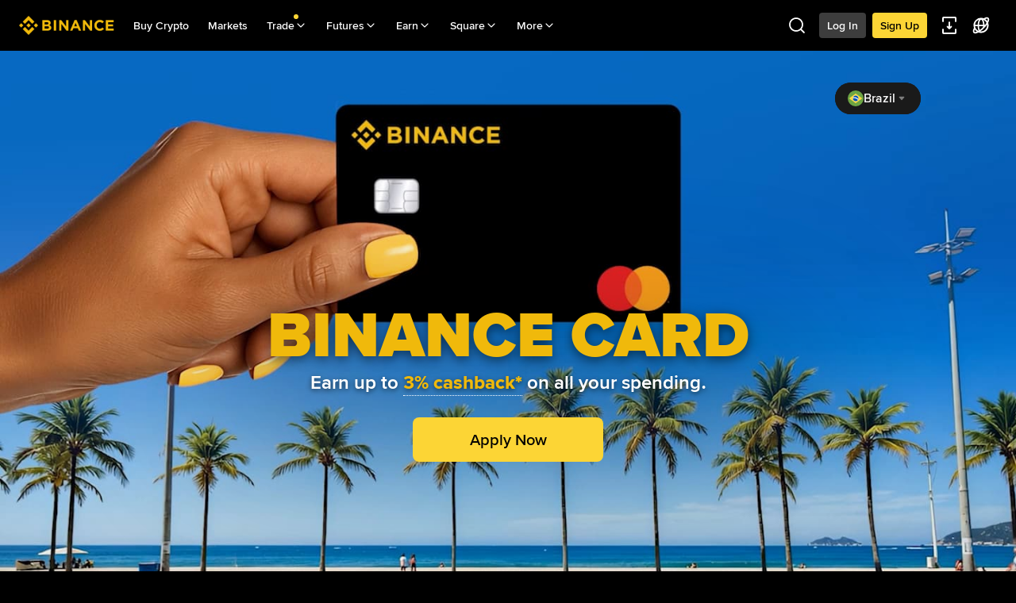

--- FILE ---
content_type: text/css
request_url: https://bin.bnbstatic.com/static/css/e5fbc51a.chunk.css
body_size: 9259
content:
*,:before,:after{--tw-border-spacing-x:0;--tw-border-spacing-y:0;--tw-translate-x:0;--tw-translate-y:0;--tw-rotate:0;--tw-skew-x:0;--tw-skew-y:0;--tw-scale-x:1;--tw-scale-y:1;--tw-pan-x: ;--tw-pan-y: ;--tw-pinch-zoom: ;--tw-scroll-snap-strictness:proximity;--tw-gradient-from-position: ;--tw-gradient-via-position: ;--tw-gradient-to-position: ;--tw-ordinal: ;--tw-slashed-zero: ;--tw-numeric-figure: ;--tw-numeric-spacing: ;--tw-numeric-fraction: ;--tw-ring-inset: ;--tw-ring-offset-width:0px;--tw-ring-offset-color:#fff;--tw-ring-color:rgba(59,130,246,.5);--tw-ring-offset-shadow:0 0 transparent;--tw-ring-shadow:0 0 transparent;--tw-shadow:0 0 transparent;--tw-shadow-colored:0 0 transparent;--tw-blur: ;--tw-brightness: ;--tw-contrast: ;--tw-grayscale: ;--tw-hue-rotate: ;--tw-invert: ;--tw-saturate: ;--tw-sepia: ;--tw-drop-shadow: ;--tw-backdrop-blur: ;--tw-backdrop-brightness: ;--tw-backdrop-contrast: ;--tw-backdrop-grayscale: ;--tw-backdrop-hue-rotate: ;--tw-backdrop-invert: ;--tw-backdrop-opacity: ;--tw-backdrop-saturate: ;--tw-backdrop-sepia: ;--tw-contain-size: ;--tw-contain-layout: ;--tw-contain-paint: ;--tw-contain-style: }::-ms-backdrop{--tw-border-spacing-x:0;--tw-border-spacing-y:0;--tw-translate-x:0;--tw-translate-y:0;--tw-rotate:0;--tw-skew-x:0;--tw-skew-y:0;--tw-scale-x:1;--tw-scale-y:1;--tw-pan-x: ;--tw-pan-y: ;--tw-pinch-zoom: ;--tw-scroll-snap-strictness:proximity;--tw-gradient-from-position: ;--tw-gradient-via-position: ;--tw-gradient-to-position: ;--tw-ordinal: ;--tw-slashed-zero: ;--tw-numeric-figure: ;--tw-numeric-spacing: ;--tw-numeric-fraction: ;--tw-ring-inset: ;--tw-ring-offset-width:0px;--tw-ring-offset-color:#fff;--tw-ring-color:rgba(59,130,246,.5);--tw-ring-offset-shadow:0 0 transparent;--tw-ring-shadow:0 0 transparent;--tw-shadow:0 0 transparent;--tw-shadow-colored:0 0 transparent;--tw-blur: ;--tw-brightness: ;--tw-contrast: ;--tw-grayscale: ;--tw-hue-rotate: ;--tw-invert: ;--tw-saturate: ;--tw-sepia: ;--tw-drop-shadow: ;--tw-backdrop-blur: ;--tw-backdrop-brightness: ;--tw-backdrop-contrast: ;--tw-backdrop-grayscale: ;--tw-backdrop-hue-rotate: ;--tw-backdrop-invert: ;--tw-backdrop-opacity: ;--tw-backdrop-saturate: ;--tw-backdrop-sepia: ;--tw-contain-size: ;--tw-contain-layout: ;--tw-contain-paint: ;--tw-contain-style: }::backdrop{--tw-border-spacing-x:0;--tw-border-spacing-y:0;--tw-translate-x:0;--tw-translate-y:0;--tw-rotate:0;--tw-skew-x:0;--tw-skew-y:0;--tw-scale-x:1;--tw-scale-y:1;--tw-pan-x: ;--tw-pan-y: ;--tw-pinch-zoom: ;--tw-scroll-snap-strictness:proximity;--tw-gradient-from-position: ;--tw-gradient-via-position: ;--tw-gradient-to-position: ;--tw-ordinal: ;--tw-slashed-zero: ;--tw-numeric-figure: ;--tw-numeric-spacing: ;--tw-numeric-fraction: ;--tw-ring-inset: ;--tw-ring-offset-width:0px;--tw-ring-offset-color:#fff;--tw-ring-color:rgba(59,130,246,.5);--tw-ring-offset-shadow:0 0 transparent;--tw-ring-shadow:0 0 transparent;--tw-shadow:0 0 transparent;--tw-shadow-colored:0 0 transparent;--tw-blur: ;--tw-brightness: ;--tw-contrast: ;--tw-grayscale: ;--tw-hue-rotate: ;--tw-invert: ;--tw-saturate: ;--tw-sepia: ;--tw-drop-shadow: ;--tw-backdrop-blur: ;--tw-backdrop-brightness: ;--tw-backdrop-contrast: ;--tw-backdrop-grayscale: ;--tw-backdrop-hue-rotate: ;--tw-backdrop-invert: ;--tw-backdrop-opacity: ;--tw-backdrop-saturate: ;--tw-backdrop-sepia: ;--tw-contain-size: ;--tw-contain-layout: ;--tw-contain-paint: ;--tw-contain-style: }.pointer-events-none{pointer-events:none}.\!visible{visibility:visible!important}.visible{visibility:visible}.invisible{visibility:hidden}.collapse{visibility:collapse}.static{position:static}.fixed{position:fixed}.absolute{position:absolute}.relative{position:relative}.sticky{position:-webkit-sticky;position:sticky}.inset-0{top:0;bottom:0;left:0;right:0}.inset-x-0{left:0;right:0}.ltr .-right-\[2px\]{right:-2px}.rtl .-right-\[2px\]{left:-2px}.-top-\[100px\]{top:-100px}.-top-\[250px\]{top:-250px}.-top-\[2px\]{top:-2px}.-top-\[30px\]{top:-30px}.bottom-0{bottom:0}.bottom-2xl{bottom:var(--space-2xl)}.bottom-m{bottom:var(--space-m)}.bottom-safe-bottom{bottom:var(--SAFE-BOTTOM)}.bottom-xl{bottom:var(--space-xl)}.ltr .left-0{left:0}.rtl .left-0{right:0}.ltr .left-1\/2{left:50%}.rtl .left-1\/2{right:50%}.ltr .left-\[40px\]{left:40px}.rtl .left-\[40px\]{right:40px}.ltr .left-m{left:var(--space-m)}.rtl .left-m{right:var(--space-m)}.ltr .right-0{right:0}.rtl .right-0{left:0}.ltr .right-\[-6px\]{right:-6px}.rtl .right-\[-6px\]{left:-6px}.ltr .right-\[12px\]{right:12px}.rtl .right-\[12px\]{left:12px}.ltr .right-\[20px\]{right:20px}.rtl .right-\[20px\]{left:20px}.ltr .right-m{right:var(--space-m)}.rtl .right-m{left:var(--space-m)}.top-0{top:0}.top-\[-4px\]{top:-4px}.top-\[-8px\]{top:-8px}.top-\[101px\]{top:101px}.top-\[15px\]{top:15px}.top-\[20px\]{top:20px}.top-\[60px\]{top:60px}.top-\[67px\]{top:67px}.top-\[75px\]{top:75px}.top-l{top:var(--space-l)}.-z-10{z-index:-10}.z-10{z-index:10}.z-20{z-index:20}.z-50{z-index:50}.z-header{z-index:1001}.order-1{order:1}.order-2{order:2}.\!m-0{margin:0!important}.m-0{margin:0}.-mx-m{margin-left:calc(var(--space-m)*-1);margin-right:calc(var(--space-m)*-1)}.mx-\[40px\]{margin-left:40px;margin-right:40px}.mx-auto{margin-left:auto;margin-right:auto}.my-2xl{margin-top:var(--space-2xl);margin-bottom:var(--space-2xl)}.my-2xs{margin-top:var(--space-2xs);margin-bottom:var(--space-2xs)}.my-3xl{margin-top:var(--space-3xl);margin-bottom:var(--space-3xl)}.my-3xs{margin-top:var(--space-3xs);margin-bottom:var(--space-3xs)}.my-4xl{margin-top:var(--space-4xl);margin-bottom:var(--space-4xl)}.my-4xs{margin-top:var(--space-4xs);margin-bottom:var(--space-4xs)}.my-5xl{margin-top:var(--space-5xl);margin-bottom:var(--space-5xl)}.my-5xs{margin-top:var(--space-5xs);margin-bottom:var(--space-5xs)}.my-l{margin-top:var(--space-l);margin-bottom:var(--space-l)}.my-m{margin-top:var(--space-m);margin-bottom:var(--space-m)}.my-s{margin-top:var(--space-s);margin-bottom:var(--space-s)}.my-safe-bottom{margin-top:var(--SAFE-BOTTOM);margin-bottom:var(--SAFE-BOTTOM)}.my-xl{margin-top:var(--space-xl);margin-bottom:var(--space-xl)}.my-xs{margin-top:var(--space-xs);margin-bottom:var(--space-xs)}.\!mt-0{margin-top:0!important}.ltr .-ml-m{margin-left:calc(var(--space-m)*-1)}.rtl .-ml-m{margin-right:calc(var(--space-m)*-1)}.mb-0{margin-bottom:0}.mb-2xl{margin-bottom:var(--space-2xl)}.mb-2xs{margin-bottom:var(--space-2xs)}.mb-3xl{margin-bottom:var(--space-3xl)}.mb-3xs{margin-bottom:var(--space-3xs)}.mb-4xl{margin-bottom:var(--space-4xl)}.mb-4xs{margin-bottom:var(--space-4xs)}.mb-5xl{margin-bottom:var(--space-5xl)}.mb-5xs{margin-bottom:var(--space-5xs)}.mb-\[60px\]{margin-bottom:60px}.mb-l{margin-bottom:var(--space-l)}.mb-m{margin-bottom:var(--space-m)}.mb-s{margin-bottom:var(--space-s)}.mb-safe-bottom{margin-bottom:var(--SAFE-BOTTOM)}.mb-xl{margin-bottom:var(--space-xl)}.mb-xs{margin-bottom:var(--space-xs)}.me-4xs:not(:-webkit-any(:lang(ae),:lang(ar),:lang(arc),:lang(bcc),:lang(bqi),:lang(ckb),:lang(dv),:lang(fa),:lang(glk),:lang(he),:lang(ku),:lang(mzn),:lang(nqo),:lang(pnb),:lang(ps),:lang(sd),:lang(ug),:lang(ur),:lang(yi))){margin-right:var(--space-4xs)}.me-4xs:not(:-moz-any(:lang(ae),:lang(ar),:lang(arc),:lang(bcc),:lang(bqi),:lang(ckb),:lang(dv),:lang(fa),:lang(glk),:lang(he),:lang(ku),:lang(mzn),:lang(nqo),:lang(pnb),:lang(ps),:lang(sd),:lang(ug),:lang(ur),:lang(yi))){margin-right:var(--space-4xs)}.me-4xs:not(:is(:lang(ae),:lang(ar),:lang(arc),:lang(bcc),:lang(bqi),:lang(ckb),:lang(dv),:lang(fa),:lang(glk),:lang(he),:lang(ku),:lang(mzn),:lang(nqo),:lang(pnb),:lang(ps),:lang(sd),:lang(ug),:lang(ur),:lang(yi))){margin-right:var(--space-4xs)}.me-4xs:-webkit-any(:lang(ae),:lang(ar),:lang(arc),:lang(bcc),:lang(bqi),:lang(ckb),:lang(dv),:lang(fa),:lang(glk),:lang(he),:lang(ku),:lang(mzn),:lang(nqo),:lang(pnb),:lang(ps),:lang(sd),:lang(ug),:lang(ur),:lang(yi)){margin-left:var(--space-4xs)}.me-4xs:-moz-any(:lang(ae),:lang(ar),:lang(arc),:lang(bcc),:lang(bqi),:lang(ckb),:lang(dv),:lang(fa),:lang(glk),:lang(he),:lang(ku),:lang(mzn),:lang(nqo),:lang(pnb),:lang(ps),:lang(sd),:lang(ug),:lang(ur),:lang(yi)){margin-left:var(--space-4xs)}.me-4xs:is(:lang(ae),:lang(ar),:lang(arc),:lang(bcc),:lang(bqi),:lang(ckb),:lang(dv),:lang(fa),:lang(glk),:lang(he),:lang(ku),:lang(mzn),:lang(nqo),:lang(pnb),:lang(ps),:lang(sd),:lang(ug),:lang(ur),:lang(yi)){margin-left:var(--space-4xs)}.me-m:not(:-webkit-any(:lang(ae),:lang(ar),:lang(arc),:lang(bcc),:lang(bqi),:lang(ckb),:lang(dv),:lang(fa),:lang(glk),:lang(he),:lang(ku),:lang(mzn),:lang(nqo),:lang(pnb),:lang(ps),:lang(sd),:lang(ug),:lang(ur),:lang(yi))){margin-right:var(--space-m)}.me-m:not(:-moz-any(:lang(ae),:lang(ar),:lang(arc),:lang(bcc),:lang(bqi),:lang(ckb),:lang(dv),:lang(fa),:lang(glk),:lang(he),:lang(ku),:lang(mzn),:lang(nqo),:lang(pnb),:lang(ps),:lang(sd),:lang(ug),:lang(ur),:lang(yi))){margin-right:var(--space-m)}.me-m:not(:is(:lang(ae),:lang(ar),:lang(arc),:lang(bcc),:lang(bqi),:lang(ckb),:lang(dv),:lang(fa),:lang(glk),:lang(he),:lang(ku),:lang(mzn),:lang(nqo),:lang(pnb),:lang(ps),:lang(sd),:lang(ug),:lang(ur),:lang(yi))){margin-right:var(--space-m)}.me-m:-webkit-any(:lang(ae),:lang(ar),:lang(arc),:lang(bcc),:lang(bqi),:lang(ckb),:lang(dv),:lang(fa),:lang(glk),:lang(he),:lang(ku),:lang(mzn),:lang(nqo),:lang(pnb),:lang(ps),:lang(sd),:lang(ug),:lang(ur),:lang(yi)){margin-left:var(--space-m)}.me-m:-moz-any(:lang(ae),:lang(ar),:lang(arc),:lang(bcc),:lang(bqi),:lang(ckb),:lang(dv),:lang(fa),:lang(glk),:lang(he),:lang(ku),:lang(mzn),:lang(nqo),:lang(pnb),:lang(ps),:lang(sd),:lang(ug),:lang(ur),:lang(yi)){margin-left:var(--space-m)}.me-m:is(:lang(ae),:lang(ar),:lang(arc),:lang(bcc),:lang(bqi),:lang(ckb),:lang(dv),:lang(fa),:lang(glk),:lang(he),:lang(ku),:lang(mzn),:lang(nqo),:lang(pnb),:lang(ps),:lang(sd),:lang(ug),:lang(ur),:lang(yi)){margin-left:var(--space-m)}.ltr .ml-s{margin-left:var(--space-s)}.rtl .ml-s{margin-right:var(--space-s)}.ltr .ml-xs{margin-left:var(--space-xs)}.rtl .ml-xs{margin-right:var(--space-xs)}.mt-0{margin-top:0}.mt-2xl{margin-top:var(--space-2xl)}.mt-2xs{margin-top:var(--space-2xs)}.mt-3xl{margin-top:var(--space-3xl)}.mt-3xs{margin-top:var(--space-3xs)}.mt-4xl{margin-top:var(--space-4xl)}.mt-4xs{margin-top:var(--space-4xs)}.mt-5xl{margin-top:var(--space-5xl)}.mt-5xs{margin-top:var(--space-5xs)}.mt-\[10px\]{margin-top:10px}.mt-\[40px\]{margin-top:40px}.mt-l{margin-top:var(--space-l)}.mt-m{margin-top:var(--space-m)}.mt-s{margin-top:var(--space-s)}.mt-safe-bottom{margin-top:var(--SAFE-BOTTOM)}.mt-xl{margin-top:var(--space-xl)}.mt-xs{margin-top:var(--space-xs)}.line-clamp-1{-webkit-line-clamp:1;-webkit-box-orient:vertical;display:-webkit-box;overflow:hidden}.line-clamp-2{-webkit-line-clamp:2;-webkit-box-orient:vertical;display:-webkit-box;overflow:hidden}.block{display:block}.inline-block{display:inline-block}.inline{display:inline}.flex{display:flex}.inline-flex{display:inline-flex}.table{display:table}.grid{display:grid}.list-item{display:list-item}.hidden{display:none}.aspect-\[345\/218\]{aspect-ratio:345/218}.\!size-\[96px\]{width:96px!important;height:96px!important}.size-\[12px\]{width:12px;height:12px}.size-\[16px\]{width:16px;height:16px}.size-\[20px\]{width:20px;height:20px}.size-\[24px\]{width:24px;height:24px}.size-\[32px\]{width:32px;height:32px}.size-\[35px\]{width:35px;height:35px}.size-\[40px\]{width:40px;height:40px}.size-\[48px\]{width:48px;height:48px}.size-\[64px\]{width:64px;height:64px}.size-\[6px\]{width:6px;height:6px}.size-\[72px\]{width:72px;height:72px}.size-\[82px\]{width:82px;height:82px}.size-\[96px\]{width:96px;height:96px}.\!h-auto{height:auto!important}.h-\[120px\]{height:120px}.h-\[130px\]{height:130px}.h-\[160px\]{height:160px}.h-\[16px\]{height:16px}.h-\[180px\]{height:180px}.h-\[18px\]{height:18px}.h-\[1px\]{height:1px}.h-\[20px\]{height:20px}.h-\[24px\]{height:24px}.h-\[28px\]{height:28px}.h-\[30px\]{height:30px}.h-\[32px\]{height:32px}.h-\[34px\]{height:34px}.h-\[359px\]{height:359px}.h-\[35px\]{height:35px}.h-\[36px\]{height:36px}.h-\[38px\]{height:38px}.h-\[40px\]{height:40px}.h-\[48px\]{height:48px}.h-\[4px\]{height:4px}.h-\[50px\]{height:50px}.h-\[61px\]{height:61px}.h-\[64px\]{height:64px}.h-\[6px\]{height:6px}.h-\[80px\]{height:80px}.h-\[8px\]{height:8px}.h-auto{height:auto}.h-fit{height:-moz-fit-content;height:-webkit-fit-content;height:fit-content}.h-full{height:100%}.h-screen{height:100vh}.max-h-0{max-height:0}.max-h-\[70vh\]{max-height:70vh}.\!min-h-0{min-height:0!important}.\!min-h-\[64px\]{min-height:64px!important}.\!min-h-fit{min-height:-moz-fit-content!important;min-height:-webkit-fit-content!important;min-height:fit-content!important}.min-h-0{min-height:0}.min-h-\[200px\]{min-height:200px}.min-h-\[327px\]{min-height:327px}.min-h-\[400px\]{min-height:400px}.min-h-\[60px\]{min-height:60px}.w-1\/3{width:33.3333%}.w-\[180px\]{width:180px}.w-\[185px\]{width:185px}.w-\[200px\]{width:200px}.w-\[20px\]{width:20px}.w-\[240px\]{width:240px}.w-\[2px\]{width:2px}.w-\[345px\]{width:345px}.w-\[45px\]{width:45px}.w-\[48px\]{width:48px}.w-\[60px\]{width:60px}.w-\[6px\]{width:6px}.w-\[80px\]{width:80px}.w-\[88px\]{width:88px}.w-\[90\%\]{width:90%}.w-\[calc\(100\%-var\(--space-m\)\*2\)\]{width:calc(100% - var(--space-m)*2)}.w-\[calc\(100vw-2\*var\(--space-xl\)-44px\)\]{width:calc(100vw - 2*var(--space-xl) - 44px)}.w-full{width:100%}.w-screen{width:100vw}.\!min-w-0{min-width:0!important}.\!min-w-\[120px\]{min-width:120px!important}.\!min-w-\[70px\]{min-width:70px!important}.min-w-0{min-width:0}.min-w-\[100px\]{min-width:100px}.min-w-\[104px\]{min-width:104px}.min-w-\[180px\]{min-width:180px}.min-w-\[60px\]{min-width:60px}.\!max-w-\[240px\]{max-width:240px!important}.max-w-\[1200px\]{max-width:1200px}.max-w-\[1920px\]{max-width:1920px}.max-w-\[327px\]{max-width:327px}.max-w-\[425px\]{max-width:425px}.max-w-\[calc\(100\%-44px\)\]{max-width:calc(100% - 44px)}.max-w-full{max-width:100%}.flex-1{flex:1}.flex-auto{flex:auto}.flex-shrink-0,.shrink-0{flex-shrink:0}.flex-grow{flex-grow:1}.-translate-x-1\/2{--tw-translate-x:-50%;transform:translate(var(--tw-translate-x),var(--tw-translate-y))rotate(var(--tw-rotate))skewX(var(--tw-skew-x))skewY(var(--tw-skew-y))scaleX(var(--tw-scale-x))scaleY(var(--tw-scale-y))}.-translate-y-1\/2{--tw-translate-y:-50%;transform:translate(var(--tw-translate-x),var(--tw-translate-y))rotate(var(--tw-rotate))skewX(var(--tw-skew-x))skewY(var(--tw-skew-y))scaleX(var(--tw-scale-x))scaleY(var(--tw-scale-y))}.translate-y-0{--tw-translate-y:0px;transform:translate(var(--tw-translate-x),var(--tw-translate-y))rotate(var(--tw-rotate))skewX(var(--tw-skew-x))skewY(var(--tw-skew-y))scaleX(var(--tw-scale-x))scaleY(var(--tw-scale-y))}.translate-y-full{--tw-translate-y:100%;transform:translate(var(--tw-translate-x),var(--tw-translate-y))rotate(var(--tw-rotate))skewX(var(--tw-skew-x))skewY(var(--tw-skew-y))scaleX(var(--tw-scale-x))scaleY(var(--tw-scale-y))}.transform{transform:translate(var(--tw-translate-x),var(--tw-translate-y))rotate(var(--tw-rotate))skewX(var(--tw-skew-x))skewY(var(--tw-skew-y))scaleX(var(--tw-scale-x))scaleY(var(--tw-scale-y))}.cursor-not-allowed{cursor:not-allowed}.cursor-pointer{cursor:pointer}.resize{resize:both}.list-outside{list-style-position:outside}.list-decimal{list-style-type:decimal}.list-disc{list-style-type:disc}.grid-cols-1{grid-template-columns:repeat(1,minmax(0,1fr))}.grid-cols-10{grid-template-columns:repeat(10,minmax(0,1fr))}.grid-cols-11{grid-template-columns:repeat(11,minmax(0,1fr))}.grid-cols-12{grid-template-columns:repeat(12,minmax(0,1fr))}.grid-cols-2{grid-template-columns:repeat(2,minmax(0,1fr))}.grid-cols-3{grid-template-columns:repeat(3,minmax(0,1fr))}.grid-cols-4{grid-template-columns:repeat(4,minmax(0,1fr))}.grid-cols-5{grid-template-columns:repeat(5,minmax(0,1fr))}.grid-cols-6{grid-template-columns:repeat(6,minmax(0,1fr))}.grid-cols-7{grid-template-columns:repeat(7,minmax(0,1fr))}.grid-cols-8{grid-template-columns:repeat(8,minmax(0,1fr))}.grid-cols-9{grid-template-columns:repeat(9,minmax(0,1fr))}.grid-cols-none{grid-template-columns:none}.grid-cols-subgrid{grid-template-columns:subgrid}.flex-row{flex-direction:row}.flex-col{flex-direction:column}.flex-wrap{flex-wrap:wrap}.flex-nowrap{flex-wrap:nowrap}.place-items-center{align-items:center;justify-items:center}.items-start{align-items:flex-start}.items-end{align-items:flex-end}.items-center{align-items:center}.items-baseline{align-items:baseline}.justify-start{justify-content:flex-start}.justify-end{justify-content:flex-end}.justify-center{justify-content:center}.justify-between{justify-content:space-between}.\!gap-0{grid-gap:0px!important;gap:0!important}.\!gap-4xs{grid-gap:var(--space-4xs)!important;gap:var(--space-4xs)!important}.gap-0{grid-gap:0px;gap:0}.gap-2xl{grid-gap:var(--space-2xl);gap:var(--space-2xl)}.gap-2xs{grid-gap:var(--space-2xs);gap:var(--space-2xs)}.gap-3xl{grid-gap:var(--space-3xl);gap:var(--space-3xl)}.gap-3xs{grid-gap:var(--space-3xs);gap:var(--space-3xs)}.gap-4xl{grid-gap:var(--space-4xl);gap:var(--space-4xl)}.gap-4xs{grid-gap:var(--space-4xs);gap:var(--space-4xs)}.gap-5xl{grid-gap:var(--space-5xl);gap:var(--space-5xl)}.gap-5xs{grid-gap:var(--space-5xs);gap:var(--space-5xs)}.gap-\[10px\]{grid-gap:10px;gap:10px}.gap-\[40px\]{grid-gap:40px;gap:40px}.gap-l{grid-gap:var(--space-l);gap:var(--space-l)}.gap-m{grid-gap:var(--space-m);gap:var(--space-m)}.gap-s{grid-gap:var(--space-s);gap:var(--space-s)}.gap-safe-bottom{grid-gap:var(--SAFE-BOTTOM);gap:var(--SAFE-BOTTOM)}.gap-xl{grid-gap:var(--space-xl);gap:var(--space-xl)}.gap-xs{grid-gap:var(--space-xs);gap:var(--space-xs)}.gap-x-2xl{-moz-column-gap:var(--space-2xl);grid-column-gap:var(--space-2xl);column-gap:var(--space-2xl)}.gap-x-2xs{-moz-column-gap:var(--space-2xs);grid-column-gap:var(--space-2xs);column-gap:var(--space-2xs)}.gap-x-3xl{-moz-column-gap:var(--space-3xl);grid-column-gap:var(--space-3xl);column-gap:var(--space-3xl)}.gap-x-3xs{-moz-column-gap:var(--space-3xs);grid-column-gap:var(--space-3xs);column-gap:var(--space-3xs)}.gap-x-4xl{-moz-column-gap:var(--space-4xl);grid-column-gap:var(--space-4xl);column-gap:var(--space-4xl)}.gap-x-4xs{-moz-column-gap:var(--space-4xs);grid-column-gap:var(--space-4xs);column-gap:var(--space-4xs)}.gap-x-5xl{-moz-column-gap:var(--space-5xl);grid-column-gap:var(--space-5xl);column-gap:var(--space-5xl)}.gap-x-5xs{-moz-column-gap:var(--space-5xs);grid-column-gap:var(--space-5xs);column-gap:var(--space-5xs)}.gap-x-l{-moz-column-gap:var(--space-l);grid-column-gap:var(--space-l);column-gap:var(--space-l)}.gap-x-m{-moz-column-gap:var(--space-m);grid-column-gap:var(--space-m);column-gap:var(--space-m)}.gap-x-s{-moz-column-gap:var(--space-s);grid-column-gap:var(--space-s);column-gap:var(--space-s)}.gap-x-safe-bottom{-moz-column-gap:var(--SAFE-BOTTOM);grid-column-gap:var(--SAFE-BOTTOM);column-gap:var(--SAFE-BOTTOM)}.gap-x-xl{-moz-column-gap:var(--space-xl);grid-column-gap:var(--space-xl);column-gap:var(--space-xl)}.gap-x-xs{-moz-column-gap:var(--space-xs);grid-column-gap:var(--space-xs);column-gap:var(--space-xs)}.gap-y-2xl{grid-row-gap:var(--space-2xl);row-gap:var(--space-2xl)}.gap-y-2xs{grid-row-gap:var(--space-2xs);row-gap:var(--space-2xs)}.gap-y-3xl{grid-row-gap:var(--space-3xl);row-gap:var(--space-3xl)}.gap-y-3xs{grid-row-gap:var(--space-3xs);row-gap:var(--space-3xs)}.gap-y-4xl{grid-row-gap:var(--space-4xl);row-gap:var(--space-4xl)}.gap-y-4xs{grid-row-gap:var(--space-4xs);row-gap:var(--space-4xs)}.gap-y-5xl{grid-row-gap:var(--space-5xl);row-gap:var(--space-5xl)}.gap-y-5xs{grid-row-gap:var(--space-5xs);row-gap:var(--space-5xs)}.gap-y-l{grid-row-gap:var(--space-l);row-gap:var(--space-l)}.gap-y-m{grid-row-gap:var(--space-m);row-gap:var(--space-m)}.gap-y-s{grid-row-gap:var(--space-s);row-gap:var(--space-s)}.gap-y-safe-bottom{grid-row-gap:var(--SAFE-BOTTOM);row-gap:var(--SAFE-BOTTOM)}.gap-y-xl{grid-row-gap:var(--space-xl);row-gap:var(--space-xl)}.gap-y-xs{grid-row-gap:var(--space-xs);row-gap:var(--space-xs)}.space-y-4xs>:not([hidden])~:not([hidden]){--tw-space-y-reverse:0;margin-top:calc(var(--space-4xs)*calc(1 - var(--tw-space-y-reverse)));margin-bottom:calc(var(--space-4xs)*var(--tw-space-y-reverse))}.space-y-m>:not([hidden])~:not([hidden]){--tw-space-y-reverse:0;margin-top:calc(var(--space-m)*calc(1 - var(--tw-space-y-reverse)));margin-bottom:calc(var(--space-m)*var(--tw-space-y-reverse))}.space-y-xl>:not([hidden])~:not([hidden]){--tw-space-y-reverse:0;margin-top:calc(var(--space-xl)*calc(1 - var(--tw-space-y-reverse)));margin-bottom:calc(var(--space-xl)*var(--tw-space-y-reverse))}.justify-self-end{justify-self:end}.overflow-hidden{overflow:hidden}.overflow-y-auto{overflow-y:auto}.truncate{text-overflow:ellipsis;white-space:nowrap;overflow:hidden}.text-ellipsis{text-overflow:ellipsis}.text-clip{text-overflow:clip}.whitespace-normal{white-space:normal}.whitespace-nowrap{white-space:nowrap}.text-wrap{text-wrap:wrap}.text-nowrap{text-wrap:nowrap}.text-balance{text-wrap:balance}.text-pretty{text-wrap:pretty}.break-words{overflow-wrap:break-word}.\!rounded-\[6px\]{border-radius:6px!important}.\!rounded-\[8px\]{border-radius:8px!important}.\!rounded-s{border-radius:var(--radii-s)!important}.rounded-2l{border-radius:var(--radii-2l)}.rounded-\[16px\]{border-radius:16px}.rounded-\[358px\]{border-radius:358px}.rounded-\[4px\]{border-radius:4px}.rounded-circle{border-radius:var(--radii-circle)}.rounded-l{border-radius:var(--radii-l)}.rounded-m{border-radius:var(--radii-m)}.rounded-s{border-radius:var(--radii-s)}.rounded-xl{border-radius:var(--radii-xl)}.rounded-xs{border-radius:var(--radii-xs)}.rounded-b-l{border-bottom-right-radius:var(--radii-l);border-bottom-left-radius:var(--radii-l)}.ltr .rounded-l-\[4px\]{border-top-left-radius:4px;border-bottom-left-radius:4px}.rtl .rounded-l-\[4px\]{border-top-right-radius:4px;border-bottom-right-radius:4px}.rounded-t-\[16px\]{border-top-left-radius:16px;border-top-right-radius:16px}.ltr .rounded-bl-m{border-bottom-left-radius:var(--radii-m)}.rtl .rounded-bl-m,.ltr .rounded-br-m{border-bottom-right-radius:var(--radii-m)}.rtl .rounded-br-m{border-bottom-left-radius:var(--radii-m)}.ltr .rounded-tl-m{border-top-left-radius:var(--radii-m)}.rtl .rounded-tl-m,.ltr .rounded-tr-m{border-top-right-radius:var(--radii-m)}.rtl .rounded-tr-m{border-top-left-radius:var(--radii-m)}.border{border-width:1px}.border-0{border-width:0}.border-y{border-top-width:1px;border-bottom-width:1px}.border-b-0{border-bottom-width:0}.ltr .border-l-0{border-left-width:0}.rtl .border-l-0{border-right-width:0}.ltr .border-r{border-right-width:1px}.rtl .border-r{border-left-width:1px}.ltr .border-r-0{border-right-width:0}.rtl .border-r-0{border-left-width:0}.border-t{border-top-width:1px}.border-t-0{border-top-width:0}.border-t-\[0\.5px\]{border-top-width:.5px}.border-solid{border-style:solid}.border-dashed{border-style:dashed}.border-none{border-style:none}.border-Line{border-color:var(--color-Line)}.border-PrimaryText{border-color:var(--color-PrimaryText)}.border-PrimaryYellow{border-color:var(--color-PrimaryYellow)}.border-TextLink{border-color:var(--color-TextLink)}.border-transparent{border-color:transparent}.border-opacity-95{--tw-border-opacity:.95}.\!bg-transparent{background-color:transparent!important}.bg-BasicBg{background-color:var(--color-BasicBg)}.bg-BtnBg{background-color:var(--color-BtnBg)}.bg-CardBg{background-color:var(--color-CardBg)}.bg-ContainerBg{background-color:var(--color-ContainerBg)}.bg-Error{background-color:var(--color-Error)}.bg-ErrorBg{background-color:var(--color-ErrorBg)}.bg-Input{background-color:var(--color-Input)}.bg-Line{background-color:var(--color-Line)}.bg-PrimaryText{background-color:var(--color-PrimaryText)}.bg-PrimaryYellow{background-color:var(--color-PrimaryYellow)}.bg-SecondaryBg{background-color:var(--color-SecondaryBg)}.bg-Sell{background-color:var(--color-Sell)}.bg-TextBuy{background-color:var(--color-TextBuy)}.bg-YellowAlpha01{background-color:var(--color-YellowAlpha01)}.bg-\[\#000000\]\/80{background-color:rgba(0,0,0,.8)}.bg-\[\#000\]{--tw-bg-opacity:1;background-color:rgba(0,0,0,var(--tw-bg-opacity))}.bg-\[\#1E1E20\]{--tw-bg-opacity:1;background-color:rgba(30,30,32,var(--tw-bg-opacity))}.bg-\[\#FFF\]{--tw-bg-opacity:1;background-color:rgba(255,255,255,var(--tw-bg-opacity))}.bg-\[var\(--color-YellowAlpha10\)\]{background-color:var(--color-YellowAlpha10)}.bg-transparent{background-color:transparent}.bg-opacity-15{--tw-bg-opacity:.15}.object-contain{-o-object-fit:contain;object-fit:contain}.object-cover{-o-object-fit:cover;object-fit:cover}.\!p-0{padding:0!important}.\!p-\[3px\]{padding:3px!important}.\!p-m{padding:var(--space-m)!important}.p-0{padding:0}.p-m{padding:var(--space-m)}.p-s{padding:var(--space-s)}.p-xl{padding:var(--space-xl)}.p-xs{padding:var(--space-xs)}.\!px-0{padding-left:0!important;padding-right:0!important}.\!px-2xs{padding-left:var(--space-2xs)!important;padding-right:var(--space-2xs)!important}.\!px-3xl{padding-left:var(--space-3xl)!important;padding-right:var(--space-3xl)!important}.\!px-s{padding-left:var(--space-s)!important;padding-right:var(--space-s)!important}.\!py-0{padding-top:0!important;padding-bottom:0!important}.\!py-2xs{padding-top:var(--space-2xs)!important;padding-bottom:var(--space-2xs)!important}.px-0{padding-left:0;padding-right:0}.px-2xs{padding-left:var(--space-2xs);padding-right:var(--space-2xs)}.px-4xs{padding-left:var(--space-4xs);padding-right:var(--space-4xs)}.px-\[40px\]{padding-left:40px;padding-right:40px}.px-l{padding-left:var(--space-l);padding-right:var(--space-l)}.px-m{padding-left:var(--space-m);padding-right:var(--space-m)}.px-s{padding-left:var(--space-s);padding-right:var(--space-s)}.px-xl{padding-left:var(--space-xl);padding-right:var(--space-xl)}.py-0{padding-top:0;padding-bottom:0}.py-2xl{padding-top:var(--space-2xl);padding-bottom:var(--space-2xl)}.py-2xs{padding-top:var(--space-2xs);padding-bottom:var(--space-2xs)}.py-3xl{padding-top:var(--space-3xl);padding-bottom:var(--space-3xl)}.py-3xs{padding-top:var(--space-3xs);padding-bottom:var(--space-3xs)}.py-4xl{padding-top:var(--space-4xl);padding-bottom:var(--space-4xl)}.py-4xs{padding-top:var(--space-4xs);padding-bottom:var(--space-4xs)}.py-5xl{padding-top:var(--space-5xl);padding-bottom:var(--space-5xl)}.py-5xs{padding-top:var(--space-5xs);padding-bottom:var(--space-5xs)}.py-\[14px\]{padding-top:14px;padding-bottom:14px}.py-\[15px\]{padding-top:15px;padding-bottom:15px}.py-\[18px\]{padding-top:18px;padding-bottom:18px}.py-\[48px\]{padding-top:48px;padding-bottom:48px}.py-l{padding-top:var(--space-l);padding-bottom:var(--space-l)}.py-m{padding-top:var(--space-m);padding-bottom:var(--space-m)}.py-s{padding-top:var(--space-s);padding-bottom:var(--space-s)}.py-safe-bottom{padding-top:var(--SAFE-BOTTOM);padding-bottom:var(--SAFE-BOTTOM)}.py-xl{padding-top:var(--space-xl);padding-bottom:var(--space-xl)}.py-xs{padding-top:var(--space-xs);padding-bottom:var(--space-xs)}.ltr .\!pl-l{padding-left:var(--space-l)!important}.rtl .\!pl-l{padding-right:var(--space-l)!important}.ltr .\!pl-m{padding-left:var(--space-m)!important}.rtl .\!pl-m{padding-right:var(--space-m)!important}.\!pt-0{padding-top:0!important}.\!pt-2xs{padding-top:var(--space-2xs)!important}.pb-0{padding-bottom:0}.pb-2xl{padding-bottom:var(--space-2xl)}.pb-2xs{padding-bottom:var(--space-2xs)}.pb-3xl{padding-bottom:var(--space-3xl)}.pb-3xs{padding-bottom:var(--space-3xs)}.pb-4xl{padding-bottom:var(--space-4xl)}.pb-4xs{padding-bottom:var(--space-4xs)}.pb-5xl{padding-bottom:var(--space-5xl)}.pb-5xs{padding-bottom:var(--space-5xs)}.pb-\[140px\]{padding-bottom:140px}.pb-\[15px\]{padding-bottom:15px}.pb-l{padding-bottom:var(--space-l)}.pb-m{padding-bottom:var(--space-m)}.pb-s{padding-bottom:var(--space-s)}.pb-safe-bottom{padding-bottom:var(--SAFE-BOTTOM)}.pb-xl{padding-bottom:var(--space-xl)}.pb-xs{padding-bottom:var(--space-xs)}.ltr .pl-0{padding-left:0}.rtl .pl-0{padding-right:0}.ltr .pl-\[40px\]{padding-left:40px}.rtl .pl-\[40px\]{padding-right:40px}.ltr .pl-l{padding-left:var(--space-l)}.rtl .pl-l{padding-right:var(--space-l)}.ltr .pr-0{padding-right:0}.rtl .pr-0{padding-left:0}.pt-0{padding-top:0}.pt-2xl{padding-top:var(--space-2xl)}.pt-2xs{padding-top:var(--space-2xs)}.pt-3xl{padding-top:var(--space-3xl)}.pt-3xs{padding-top:var(--space-3xs)}.pt-4xl{padding-top:var(--space-4xl)}.pt-4xs{padding-top:var(--space-4xs)}.pt-5xl{padding-top:var(--space-5xl)}.pt-5xs{padding-top:var(--space-5xs)}.pt-\[150px\]{padding-top:150px}.pt-\[40px\]{padding-top:40px}.pt-\[96px\]{padding-top:96px}.pt-l{padding-top:var(--space-l)}.pt-m{padding-top:var(--space-m)}.pt-s{padding-top:var(--space-s)}.pt-safe-bottom{padding-top:var(--SAFE-BOTTOM)}.pt-xl{padding-top:var(--space-xl)}.pt-xs{padding-top:var(--space-xs)}.ltr .text-left{text-align:left}.rtl .text-left{text-align:right}.text-center{text-align:center}.ltr .text-right{text-align:right}.rtl .text-right{text-align:left}.text-justify{text-align:justify}.text-start:not(:-webkit-any(:lang(ae),:lang(ar),:lang(arc),:lang(bcc),:lang(bqi),:lang(ckb),:lang(dv),:lang(fa),:lang(glk),:lang(he),:lang(ku),:lang(mzn),:lang(nqo),:lang(pnb),:lang(ps),:lang(sd),:lang(ug),:lang(ur),:lang(yi))){text-align:left}.text-start:not(:-moz-any(:lang(ae),:lang(ar),:lang(arc),:lang(bcc),:lang(bqi),:lang(ckb),:lang(dv),:lang(fa),:lang(glk),:lang(he),:lang(ku),:lang(mzn),:lang(nqo),:lang(pnb),:lang(ps),:lang(sd),:lang(ug),:lang(ur),:lang(yi))){text-align:left}.text-start:not(:is(:lang(ae),:lang(ar),:lang(arc),:lang(bcc),:lang(bqi),:lang(ckb),:lang(dv),:lang(fa),:lang(glk),:lang(he),:lang(ku),:lang(mzn),:lang(nqo),:lang(pnb),:lang(ps),:lang(sd),:lang(ug),:lang(ur),:lang(yi))){text-align:left}.text-start:-webkit-any(:lang(ae),:lang(ar),:lang(arc),:lang(bcc),:lang(bqi),:lang(ckb),:lang(dv),:lang(fa),:lang(glk),:lang(he),:lang(ku),:lang(mzn),:lang(nqo),:lang(pnb),:lang(ps),:lang(sd),:lang(ug),:lang(ur),:lang(yi)){text-align:right}.text-start:-moz-any(:lang(ae),:lang(ar),:lang(arc),:lang(bcc),:lang(bqi),:lang(ckb),:lang(dv),:lang(fa),:lang(glk),:lang(he),:lang(ku),:lang(mzn),:lang(nqo),:lang(pnb),:lang(ps),:lang(sd),:lang(ug),:lang(ur),:lang(yi)){text-align:right}.text-start:is(:lang(ae),:lang(ar),:lang(arc),:lang(bcc),:lang(bqi),:lang(ckb),:lang(dv),:lang(fa),:lang(glk),:lang(he),:lang(ku),:lang(mzn),:lang(nqo),:lang(pnb),:lang(ps),:lang(sd),:lang(ug),:lang(ur),:lang(yi)){text-align:right}.text-end:not(:-webkit-any(:lang(ae),:lang(ar),:lang(arc),:lang(bcc),:lang(bqi),:lang(ckb),:lang(dv),:lang(fa),:lang(glk),:lang(he),:lang(ku),:lang(mzn),:lang(nqo),:lang(pnb),:lang(ps),:lang(sd),:lang(ug),:lang(ur),:lang(yi))){text-align:right}.text-end:not(:-moz-any(:lang(ae),:lang(ar),:lang(arc),:lang(bcc),:lang(bqi),:lang(ckb),:lang(dv),:lang(fa),:lang(glk),:lang(he),:lang(ku),:lang(mzn),:lang(nqo),:lang(pnb),:lang(ps),:lang(sd),:lang(ug),:lang(ur),:lang(yi))){text-align:right}.text-end:not(:is(:lang(ae),:lang(ar),:lang(arc),:lang(bcc),:lang(bqi),:lang(ckb),:lang(dv),:lang(fa),:lang(glk),:lang(he),:lang(ku),:lang(mzn),:lang(nqo),:lang(pnb),:lang(ps),:lang(sd),:lang(ug),:lang(ur),:lang(yi))){text-align:right}.text-end:-webkit-any(:lang(ae),:lang(ar),:lang(arc),:lang(bcc),:lang(bqi),:lang(ckb),:lang(dv),:lang(fa),:lang(glk),:lang(he),:lang(ku),:lang(mzn),:lang(nqo),:lang(pnb),:lang(ps),:lang(sd),:lang(ug),:lang(ur),:lang(yi)){text-align:left}.text-end:-moz-any(:lang(ae),:lang(ar),:lang(arc),:lang(bcc),:lang(bqi),:lang(ckb),:lang(dv),:lang(fa),:lang(glk),:lang(he),:lang(ku),:lang(mzn),:lang(nqo),:lang(pnb),:lang(ps),:lang(sd),:lang(ug),:lang(ur),:lang(yi)){text-align:left}.text-end:is(:lang(ae),:lang(ar),:lang(arc),:lang(bcc),:lang(bqi),:lang(ckb),:lang(dv),:lang(fa),:lang(glk),:lang(he),:lang(ku),:lang(mzn),:lang(nqo),:lang(pnb),:lang(ps),:lang(sd),:lang(ug),:lang(ur),:lang(yi)){text-align:left}.align-middle{vertical-align:middle}.text-2xl{font-size:1.5rem;line-height:2rem}.text-3xl{font-size:1.875rem;line-height:2.25rem}.text-4xl{font-size:2.25rem;line-height:2.5rem}.text-5xl{font-size:3rem;line-height:1}.text-6xl{font-size:3.75rem;line-height:1}.text-7xl{font-size:4.5rem;line-height:1}.text-8xl{font-size:6rem;line-height:1}.text-9xl{font-size:8rem;line-height:1}.text-\[56px\]{font-size:56px}.text-base{font-size:1rem;line-height:1.5rem}.text-lg{font-size:1.125rem;line-height:1.75rem}.text-sm{font-size:.875rem;line-height:1.25rem}.text-xl{font-size:1.25rem;line-height:1.75rem}.text-xs{font-size:.75rem;line-height:1rem}.\!font-semibold{font-weight:600!important}.font-black{font-weight:900}.font-bold{font-weight:700}.font-medium{font-weight:500}.font-semibold{font-weight:600}.uppercase{text-transform:uppercase}.lowercase{text-transform:lowercase}.capitalize{text-transform:capitalize}.leading-\[56px\]{line-height:56px}.text-BadgeBg{color:var(--color-BadgeBg)}.text-BasicBg{color:var(--color-BasicBg)}.text-BtnBg{color:var(--color-BtnBg)}.text-Buy{color:var(--color-Buy)}.text-BuyHover{color:var(--color-BuyHover)}.text-CardBg{color:var(--color-CardBg)}.text-ChatBg{color:var(--color-ChatBg)}.text-ChatBubble{color:var(--color-ChatBubble)}.text-ChatBubble2{color:var(--color-ChatBubble2)}.text-ChatCard{color:var(--color-ChatCard)}.text-ChatCard2{color:var(--color-ChatCard2)}.text-ChatInput{color:var(--color-ChatInput)}.text-ChatName{color:var(--color-ChatName)}.text-ChatRed{color:var(--color-ChatRed)}.text-ChatSysMsg{color:var(--color-ChatSysMsg)}.text-ContainerBg{color:var(--color-ContainerBg)}.text-DepthBuyBg{color:var(--color-DepthBuyBg)}.text-DepthSellBg{color:var(--color-DepthSellBg)}.text-DisableBtn{color:var(--color-DisableBtn)}.text-DisableText{color:var(--color-DisableText)}.text-DisabledText{color:var(--color-DisabledText)}.text-EmphasizeText{color:var(--color-EmphasizeText)}.text-Error{color:var(--color-Error)}.text-ErrorBg{color:var(--color-ErrorBg)}.text-GreenAlpha01{color:var(--color-GreenAlpha01)}.text-GreenAlpha02{color:var(--color-GreenAlpha02)}.text-Grid{color:var(--color-Grid)}.text-IconNormal{color:var(--color-IconNormal)}.text-Input{color:var(--color-Input)}.text-InputLine{color:var(--color-InputLine)}.text-Line{color:var(--color-Line)}.text-LineAlpha{color:var(--color-LineAlpha)}.text-LiteBg1{color:var(--color-LiteBg1)}.text-LiteBg2{color:var(--color-LiteBg2)}.text-Mask{color:var(--color-Mask)}.text-ParagraphText{color:var(--color-ParagraphText)}.text-Placeholder{color:var(--color-Placeholder)}.text-Popup{color:var(--color-Popup)}.text-PrimaryText{color:var(--color-PrimaryText)}.text-PrimaryYellow{color:var(--color-PrimaryYellow)}.text-RedAlpha01{color:var(--color-RedAlpha01)}.text-RedAlpha02{color:var(--color-RedAlpha02)}.text-RedGreenBgText{color:var(--color-RedGreenBgText)}.text-SecondaryBg{color:var(--color-SecondaryBg)}.text-SecondaryText{color:var(--color-SecondaryText)}.text-Sell{color:var(--color-Sell)}.text-SellHover{color:var(--color-SellHover)}.text-Success{color:var(--color-Success)}.text-SuccessBg{color:var(--color-SuccessBg)}.text-TagBg{color:var(--color-TagBg)}.text-TertiaryText{color:var(--color-TertiaryText)}.text-TextBuy{color:var(--color-TextBuy)}.text-TextLink{color:var(--color-TextLink)}.text-TextOnGray{color:var(--color-TextOnGray)}.text-TextOnYellow{color:var(--color-TextOnYellow)}.text-TextSell{color:var(--color-TextSell)}.text-TextToast{color:var(--color-TextToast)}.text-ToastBg{color:var(--color-ToastBg)}.text-TradeBg{color:var(--color-TradeBg)}.text-TwoColorIcon{color:var(--color-TwoColorIcon)}.text-Vessel{color:var(--color-Vessel)}.text-WidgetPrimaryBg{color:var(--color-WidgetPrimaryBg)}.text-WidgetSecondaryBg{color:var(--color-WidgetSecondaryBg)}.text-YellowAlpha01{color:var(--color-YellowAlpha01)}.text-YellowAlpha02{color:var(--color-YellowAlpha02)}.text-badgeBg{color:var(--color-badgeBg)}.text-bg{color:var(--color-bg)}.text-bg1{color:var(--color-bg1)}.text-bg2{color:var(--color-bg2)}.text-bg3{color:var(--color-bg3)}.text-bg4{color:var(--color-bg4)}.text-bg6{color:var(--color-bg6)}.text-bg7{color:var(--color-bg7)}.text-buy{color:var(--color-buy)}.text-buyHover{color:var(--color-buyHover)}.text-depthBuyBg{color:var(--color-depthBuyBg)}.text-depthSellBg{color:var(--color-depthSellBg)}.text-disable{color:var(--color-disable)}.text-error{color:var(--color-error)}.text-errorBg{color:var(--color-errorBg)}.text-iconNormal{color:var(--color-iconNormal)}.text-line{color:var(--color-line)}.text-outlineHover{color:var(--color-outlineHover)}.text-popupBg{color:var(--color-popupBg)}.text-primary{color:var(--color-primary)}.text-primaryHover{color:var(--color-primaryHover)}.text-selectedBg{color:var(--color-selectedBg)}.text-sell{color:var(--color-sell)}.text-sellHover{color:var(--color-sellHover)}.text-success{color:var(--color-success)}.text-successBg{color:var(--color-successBg)}.text-textBlack{color:var(--color-textBlack)}.text-textBrand{color:var(--color-textBrand)}.text-textBuy{color:var(--color-textBuy)}.text-textDisabled{color:var(--color-textDisabled)}.text-textGray{color:var(--color-textGray)}.text-textPrimary{color:var(--color-textPrimary)}.text-textSecondary{color:var(--color-textSecondary)}.text-textSell{color:var(--color-textSell)}.text-textThird{color:var(--color-textThird)}.text-textToast{color:var(--color-textToast)}.text-textWhite{color:var(--color-textWhite)}.text-transparent{color:transparent}.no-underline{-webkit-text-decoration-line:none;text-decoration-line:none}.\!opacity-100{opacity:1!important}.opacity-0{opacity:0}.opacity-100{opacity:1}.opacity-40{opacity:.4}.opacity-50{opacity:.5}.blur-\[100px\]{--tw-blur:blur(100px);-webkit-filter:var(--tw-blur)var(--tw-brightness)var(--tw-contrast)var(--tw-grayscale)var(--tw-hue-rotate)var(--tw-invert)var(--tw-saturate)var(--tw-sepia)var(--tw-drop-shadow);filter:var(--tw-blur)var(--tw-brightness)var(--tw-contrast)var(--tw-grayscale)var(--tw-hue-rotate)var(--tw-invert)var(--tw-saturate)var(--tw-sepia)var(--tw-drop-shadow)}.filter{-webkit-filter:var(--tw-blur)var(--tw-brightness)var(--tw-contrast)var(--tw-grayscale)var(--tw-hue-rotate)var(--tw-invert)var(--tw-saturate)var(--tw-sepia)var(--tw-drop-shadow);filter:var(--tw-blur)var(--tw-brightness)var(--tw-contrast)var(--tw-grayscale)var(--tw-hue-rotate)var(--tw-invert)var(--tw-saturate)var(--tw-sepia)var(--tw-drop-shadow)}.transition{transition-property:color,background-color,border-color,-webkit-text-decoration-color,text-decoration-color,fill,stroke,opacity,box-shadow,transform,-webkit-filter,filter,-webkit-backdrop-filter,backdrop-filter;transition-duration:.15s;transition-timing-function:cubic-bezier(.4,0,.2,1)}.transition-all{transition-property:all;transition-duration:.15s;transition-timing-function:cubic-bezier(.4,0,.2,1)}.duration-1000{transition-duration:1s}.duration-300{transition-duration:.3s}.ease-in-out{transition-timing-function:cubic-bezier(.4,0,.2,1)}.ease-linear{transition-timing-function:linear}.break-words{overflow-wrap:break-word;word-break:break-word}.typography-Subtitle3,.t-Subtitle3{font-size:16px;font-weight:500;line-height:24px}@media only screen and (min-width:768px){.typography-Subtitle3,.t-Subtitle3{font-size:16px;font-weight:500;line-height:24px}}.typography-headline0,.t-headline0{font-size:32px;font-weight:600;line-height:40px}@media only screen and (min-width:768px){.typography-headline0,.t-headline0{font-size:44px;font-weight:600;line-height:52px}}.typography-headline1,.t-headline1{font-size:28px;font-weight:600;line-height:36px}@media only screen and (min-width:768px){.typography-headline1,.t-headline1{font-size:40px;font-weight:600;line-height:48px}}.typography-headline2,.t-headline2{font-size:24px;font-weight:600;line-height:34px}@media only screen and (min-width:768px){.typography-headline2,.t-headline2{font-size:32px;font-weight:600;line-height:40px}}.typography-headline3,.t-headline3{font-size:20px;font-weight:600;line-height:28px}@media only screen and (min-width:768px){.typography-headline3,.t-headline3{font-size:28px;font-weight:600;line-height:36px}}.typography-headline4,.t-headline4{font-size:18px;font-weight:600;line-height:26px}@media only screen and (min-width:768px){.typography-headline4,.t-headline4{font-size:24px;font-weight:600;line-height:34px}}.typography-headline5,.t-headline5{font-size:18px;font-weight:600;line-height:26px}@media only screen and (min-width:768px){.typography-headline5,.t-headline5{font-size:20px;font-weight:600;line-height:28px}}.typography-subtitle4,.t-subtitle4{font-size:20px;font-weight:500;line-height:28px}@media only screen and (min-width:768px){.typography-subtitle4,.t-subtitle4{font-size:20px;font-weight:500;line-height:28px}}.typography-subtitle6,.t-subtitle6{font-size:16px;font-weight:600;line-height:24px}@media only screen and (min-width:768px){.typography-subtitle6,.t-subtitle6{font-size:16px;font-weight:600;line-height:24px}}.typography-subtitle1,.t-subtitle1{font-size:16px;font-weight:500;line-height:24px}@media only screen and (min-width:768px){.typography-subtitle1,.t-subtitle1{font-size:16px;font-weight:500;line-height:24px}}.typography-subtitle2,.t-subtitle2{font-size:14px;font-weight:500;line-height:22px}@media only screen and (min-width:768px){.typography-subtitle2,.t-subtitle2{font-size:14px;font-weight:500;line-height:22px}}.typography-subtitle3,.t-subtitle3{font-size:12px;font-weight:500;line-height:18px}@media only screen and (min-width:768px){.typography-subtitle3,.t-subtitle3{font-size:12px;font-weight:500;line-height:18px}}.typography-body2,.t-body2{font-size:14px;font-weight:400;line-height:22px}@media only screen and (min-width:768px){.typography-body2,.t-body2{font-size:16px;font-weight:400;line-height:24px}}.typography-body3,.t-body3{font-size:14px;font-weight:400;line-height:22px}@media only screen and (min-width:768px){.typography-body3,.t-body3{font-size:14px;font-weight:400;line-height:22px}}.typography-body4,.t-body4{font-size:12px;font-weight:500;line-height:18px}@media only screen and (min-width:768px){.typography-body4,.t-body4{font-size:14px;font-weight:500;line-height:22px}}.typography-body5,.t-body5{font-size:12px;font-weight:400;line-height:18px}@media only screen and (min-width:768px){.typography-body5,.t-body5{font-size:14px;font-weight:400;line-height:22px}}.\!t-caption0{font-size:12px!important;font-weight:500!important;line-height:18px!important}.typography-caption0,.t-caption0{font-size:12px;font-weight:500;line-height:18px}@media only screen and (min-width:768px){.\!t-caption0{font-size:12px!important;font-weight:500!important;line-height:18px!important}.typography-caption0,.t-caption0{font-size:12px;font-weight:500;line-height:18px}}.typography-caption1,.t-caption1{font-size:12px;font-weight:400;line-height:18px}@media only screen and (min-width:768px){.typography-caption1,.t-caption1{font-size:12px;font-weight:400;line-height:18px}}.typography-caption2,.t-caption2{font-size:10px;font-weight:400;line-height:16px}@media only screen and (min-width:768px){.typography-caption2,.t-caption2{font-size:12px;font-weight:400;line-height:18px}}.container{width:100%}@media (min-width:767px){.container{max-width:767px}}@media (min-width:768px){.container{max-width:768px}}@media (min-width:1024px){.container{max-width:1024px}}@media (min-width:1441px){.container{max-width:1441px}}.isPageSheet .theme-root.theme-root.theme-root{background-color:var(--color-CardBg)}input[type=number]::-webkit-outer-spin-button{-webkit-appearance:none;margin:0}input[type=number]::-webkit-inner-spin-button{-webkit-appearance:none;margin:0}input[type=number]{-moz-appearance:textfield}.bn-checkbox-icon .bn-svg.bn-svg{width:26px;height:26px}.bn-checkbox-icon.bn-checkbox-icon.bn-checkbox-icon{border-radius:5px}.bn-radio-icon.bn-radio-icon{width:24px;height:24px}.bn-radio-icon.bn-radio-icon:before{width:8px;height:8px}.autofill\:bg-transparent:-webkit-autofill{background-color:transparent}.autofill\:bg-transparent:autofill{background-color:transparent}.hover\:border-\[1\.5px\]:hover{border-width:1.5px}.hover\:border-PrimaryText:hover{border-color:var(--color-PrimaryText)}.hover\:border-TextLink:hover{border-color:var(--color-TextLink)}.hover\:bg-bg2:hover{background-color:var(--color-bg2)}.hover\:bg-transparent:hover{background-color:transparent}@media (min-width:768px){.tablet\:-top-\[66px\]{top:-66px}.tablet\:bottom-\[40px\]{bottom:40px}.tablet\:bottom-\[96px\]{bottom:96px}.ltr .tablet\:left-\[40px\]{left:40px}.rtl .tablet\:left-\[40px\]{right:40px}.ltr .tablet\:right-\[24px\]{right:24px}.rtl .tablet\:right-\[24px\]{left:24px}.tablet\:top-\[-6px\]{top:-6px}.tablet\:top-\[24px\]{top:24px}.tablet\:top-auto{top:auto}.tablet\:m-0{margin:0}.tablet\:mx-0{margin-left:0;margin-right:0}.tablet\:mx-auto{margin-left:auto;margin-right:auto}.tablet\:my-2xl{margin-top:var(--space-2xl);margin-bottom:var(--space-2xl)}.tablet\:my-2xs{margin-top:var(--space-2xs);margin-bottom:var(--space-2xs)}.tablet\:my-3xl{margin-top:var(--space-3xl);margin-bottom:var(--space-3xl)}.tablet\:my-3xs{margin-top:var(--space-3xs);margin-bottom:var(--space-3xs)}.tablet\:my-4xl{margin-top:var(--space-4xl);margin-bottom:var(--space-4xl)}.tablet\:my-4xs{margin-top:var(--space-4xs);margin-bottom:var(--space-4xs)}.tablet\:my-5xl{margin-top:var(--space-5xl);margin-bottom:var(--space-5xl)}.tablet\:my-5xs{margin-top:var(--space-5xs);margin-bottom:var(--space-5xs)}.tablet\:my-l{margin-top:var(--space-l);margin-bottom:var(--space-l)}.tablet\:my-m{margin-top:var(--space-m);margin-bottom:var(--space-m)}.tablet\:my-s{margin-top:var(--space-s);margin-bottom:var(--space-s)}.tablet\:my-safe-bottom{margin-top:var(--SAFE-BOTTOM);margin-bottom:var(--SAFE-BOTTOM)}.tablet\:my-xl{margin-top:var(--space-xl);margin-bottom:var(--space-xl)}.tablet\:my-xs{margin-top:var(--space-xs);margin-bottom:var(--space-xs)}.tablet\:mb-0{margin-bottom:0}.tablet\:mb-2xl{margin-bottom:var(--space-2xl)}.tablet\:mb-2xs{margin-bottom:var(--space-2xs)}.tablet\:mb-3xl{margin-bottom:var(--space-3xl)}.tablet\:mb-3xs{margin-bottom:var(--space-3xs)}.tablet\:mb-4xl{margin-bottom:var(--space-4xl)}.tablet\:mb-4xs{margin-bottom:var(--space-4xs)}.tablet\:mb-5xl{margin-bottom:var(--space-5xl)}.tablet\:mb-5xs{margin-bottom:var(--space-5xs)}.tablet\:mb-\[16px\]{margin-bottom:16px}.tablet\:mb-\[64px\]{margin-bottom:64px}.tablet\:mb-l{margin-bottom:var(--space-l)}.tablet\:mb-m{margin-bottom:var(--space-m)}.tablet\:mb-s{margin-bottom:var(--space-s)}.tablet\:mb-safe-bottom{margin-bottom:var(--SAFE-BOTTOM)}.tablet\:mb-xl{margin-bottom:var(--space-xl)}.tablet\:mb-xs{margin-bottom:var(--space-xs)}.ltr .tablet\:ml-0{margin-left:0}.rtl .tablet\:ml-0{margin-right:0}.tablet\:mt-0{margin-top:0}.tablet\:mt-2xl{margin-top:var(--space-2xl)}.tablet\:mt-2xs{margin-top:var(--space-2xs)}.tablet\:mt-3xl{margin-top:var(--space-3xl)}.tablet\:mt-3xs{margin-top:var(--space-3xs)}.tablet\:mt-4xl{margin-top:var(--space-4xl)}.tablet\:mt-4xs{margin-top:var(--space-4xs)}.tablet\:mt-5xl{margin-top:var(--space-5xl)}.tablet\:mt-5xs{margin-top:var(--space-5xs)}.tablet\:mt-\[40px\]{margin-top:40px}.tablet\:mt-l{margin-top:var(--space-l)}.tablet\:mt-m{margin-top:var(--space-m)}.tablet\:mt-s{margin-top:var(--space-s)}.tablet\:mt-safe-bottom{margin-top:var(--SAFE-BOTTOM)}.tablet\:mt-xl{margin-top:var(--space-xl)}.tablet\:mt-xs{margin-top:var(--space-xs)}.tablet\:block{display:block}.tablet\:grid{display:grid}.tablet\:hidden{display:none}.tablet\:size-\[20px\]{width:20px;height:20px}.tablet\:size-\[24px\]{width:24px;height:24px}.tablet\:size-\[96px\]{width:96px;height:96px}.tablet\:h-\[14px\]{height:14px}.tablet\:h-\[218px\]{height:218px}.tablet\:h-\[24px\]{height:24px}.tablet\:h-\[325px\]{height:325px}.tablet\:h-\[44px\]{height:44px}.tablet\:h-\[8px\]{height:8px}.tablet\:h-auto{height:auto}.tablet\:\!max-h-\[500px\]{max-height:500px!important}.tablet\:\!min-h-\[500px\]{min-height:500px!important}.tablet\:min-h-0{min-height:0}.tablet\:w-\[700px\]{width:700px}.tablet\:w-full{width:100%}.tablet\:\!min-w-\[120px\]{min-width:120px!important}.tablet\:\!min-w-\[240px\]{min-width:240px!important}.tablet\:min-w-\[120px\]{min-width:120px}.tablet\:\!max-w-\[320px\]{max-width:320px!important}.tablet\:max-w-\[327px\]{max-width:327px}.tablet\:max-w-\[50\%\]{max-width:50%}.tablet\:max-w-\[500px\]{max-width:500px}.tablet\:max-w-\[768px\]{max-width:768px}.tablet\:max-w-\[calc\(50\%-\(var\(--space-2xs\)\)\)\]{max-width:calc(50% - (var(--space-2xs)))}.tablet\:flex-auto{flex:auto}.tablet\:flex-shrink{flex-shrink:1}.tablet\:grid-cols-1{grid-template-columns:repeat(1,minmax(0,1fr))}.tablet\:grid-cols-10{grid-template-columns:repeat(10,minmax(0,1fr))}.tablet\:grid-cols-11{grid-template-columns:repeat(11,minmax(0,1fr))}.tablet\:grid-cols-12{grid-template-columns:repeat(12,minmax(0,1fr))}.tablet\:grid-cols-2{grid-template-columns:repeat(2,minmax(0,1fr))}.tablet\:grid-cols-3{grid-template-columns:repeat(3,minmax(0,1fr))}.tablet\:grid-cols-4{grid-template-columns:repeat(4,minmax(0,1fr))}.tablet\:grid-cols-5{grid-template-columns:repeat(5,minmax(0,1fr))}.tablet\:grid-cols-6{grid-template-columns:repeat(6,minmax(0,1fr))}.tablet\:grid-cols-7{grid-template-columns:repeat(7,minmax(0,1fr))}.tablet\:grid-cols-8{grid-template-columns:repeat(8,minmax(0,1fr))}.tablet\:grid-cols-9{grid-template-columns:repeat(9,minmax(0,1fr))}.tablet\:grid-cols-\[1fr_345px\]{grid-template-columns:1fr 345px}.tablet\:grid-cols-\[2fr_1fr\]{grid-template-columns:2fr 1fr}.tablet\:grid-cols-none{grid-template-columns:none}.tablet\:grid-cols-subgrid{grid-template-columns:subgrid}.tablet\:flex-row{flex-direction:row}.tablet\:flex-col{flex-direction:column}.tablet\:items-start{align-items:flex-start}.tablet\:items-center{align-items:center}.tablet\:justify-start{justify-content:flex-start}.tablet\:justify-center{justify-content:center}.tablet\:justify-between{justify-content:space-between}.tablet\:gap-2xl{grid-gap:var(--space-2xl);gap:var(--space-2xl)}.tablet\:gap-2xs{grid-gap:var(--space-2xs);gap:var(--space-2xs)}.tablet\:gap-3xl{grid-gap:var(--space-3xl);gap:var(--space-3xl)}.tablet\:gap-3xs{grid-gap:var(--space-3xs);gap:var(--space-3xs)}.tablet\:gap-4xl{grid-gap:var(--space-4xl);gap:var(--space-4xl)}.tablet\:gap-4xs{grid-gap:var(--space-4xs);gap:var(--space-4xs)}.tablet\:gap-5xl{grid-gap:var(--space-5xl);gap:var(--space-5xl)}.tablet\:gap-5xs{grid-gap:var(--space-5xs);gap:var(--space-5xs)}.tablet\:gap-\[48px\]{grid-gap:48px;gap:48px}.tablet\:gap-\[5xl\]{grid-gap:5xl;gap:5xl}.tablet\:gap-l{grid-gap:var(--space-l);gap:var(--space-l)}.tablet\:gap-m{grid-gap:var(--space-m);gap:var(--space-m)}.tablet\:gap-s{grid-gap:var(--space-s);gap:var(--space-s)}.tablet\:gap-safe-bottom{grid-gap:var(--SAFE-BOTTOM);gap:var(--SAFE-BOTTOM)}.tablet\:gap-xl{grid-gap:var(--space-xl);gap:var(--space-xl)}.tablet\:gap-xs{grid-gap:var(--space-xs);gap:var(--space-xs)}.tablet\:gap-x-2xl{-moz-column-gap:var(--space-2xl);grid-column-gap:var(--space-2xl);column-gap:var(--space-2xl)}.tablet\:gap-x-2xs{-moz-column-gap:var(--space-2xs);grid-column-gap:var(--space-2xs);column-gap:var(--space-2xs)}.tablet\:gap-x-3xl{-moz-column-gap:var(--space-3xl);grid-column-gap:var(--space-3xl);column-gap:var(--space-3xl)}.tablet\:gap-x-3xs{-moz-column-gap:var(--space-3xs);grid-column-gap:var(--space-3xs);column-gap:var(--space-3xs)}.tablet\:gap-x-4xl{-moz-column-gap:var(--space-4xl);grid-column-gap:var(--space-4xl);column-gap:var(--space-4xl)}.tablet\:gap-x-4xs{-moz-column-gap:var(--space-4xs);grid-column-gap:var(--space-4xs);column-gap:var(--space-4xs)}.tablet\:gap-x-5xl{-moz-column-gap:var(--space-5xl);grid-column-gap:var(--space-5xl);column-gap:var(--space-5xl)}.tablet\:gap-x-5xs{-moz-column-gap:var(--space-5xs);grid-column-gap:var(--space-5xs);column-gap:var(--space-5xs)}.tablet\:gap-x-l{-moz-column-gap:var(--space-l);grid-column-gap:var(--space-l);column-gap:var(--space-l)}.tablet\:gap-x-m{-moz-column-gap:var(--space-m);grid-column-gap:var(--space-m);column-gap:var(--space-m)}.tablet\:gap-x-s{-moz-column-gap:var(--space-s);grid-column-gap:var(--space-s);column-gap:var(--space-s)}.tablet\:gap-x-safe-bottom{-moz-column-gap:var(--SAFE-BOTTOM);grid-column-gap:var(--SAFE-BOTTOM);column-gap:var(--SAFE-BOTTOM)}.tablet\:gap-x-xl{-moz-column-gap:var(--space-xl);grid-column-gap:var(--space-xl);column-gap:var(--space-xl)}.tablet\:gap-x-xs{-moz-column-gap:var(--space-xs);grid-column-gap:var(--space-xs);column-gap:var(--space-xs)}.tablet\:gap-y-2xl{grid-row-gap:var(--space-2xl);row-gap:var(--space-2xl)}.tablet\:gap-y-2xs{grid-row-gap:var(--space-2xs);row-gap:var(--space-2xs)}.tablet\:gap-y-3xl{grid-row-gap:var(--space-3xl);row-gap:var(--space-3xl)}.tablet\:gap-y-3xs{grid-row-gap:var(--space-3xs);row-gap:var(--space-3xs)}.tablet\:gap-y-4xl{grid-row-gap:var(--space-4xl);row-gap:var(--space-4xl)}.tablet\:gap-y-4xs{grid-row-gap:var(--space-4xs);row-gap:var(--space-4xs)}.tablet\:gap-y-5xl{grid-row-gap:var(--space-5xl);row-gap:var(--space-5xl)}.tablet\:gap-y-5xs{grid-row-gap:var(--space-5xs);row-gap:var(--space-5xs)}.tablet\:gap-y-l{grid-row-gap:var(--space-l);row-gap:var(--space-l)}.tablet\:gap-y-m{grid-row-gap:var(--space-m);row-gap:var(--space-m)}.tablet\:gap-y-s{grid-row-gap:var(--space-s);row-gap:var(--space-s)}.tablet\:gap-y-safe-bottom{grid-row-gap:var(--SAFE-BOTTOM);row-gap:var(--SAFE-BOTTOM)}.tablet\:gap-y-xl{grid-row-gap:var(--space-xl);row-gap:var(--space-xl)}.tablet\:gap-y-xs{grid-row-gap:var(--space-xs);row-gap:var(--space-xs)}.tablet\:text-ellipsis{text-overflow:ellipsis}.tablet\:text-clip{text-overflow:clip}.tablet\:text-wrap{text-wrap:wrap}.tablet\:text-nowrap{text-wrap:nowrap}.tablet\:text-balance{text-wrap:balance}.tablet\:text-pretty{text-wrap:pretty}.tablet\:rounded-\[24px\]{border-radius:24px}.tablet\:rounded-\[700px\]{border-radius:700px}.tablet\:rounded-l{border-radius:var(--radii-l)}.tablet\:rounded-m{border-radius:var(--radii-m)}.tablet\:border{border-width:1px}.tablet\:border-solid{border-style:solid}.tablet\:\!border-none{border-style:none!important}.tablet\:border-none{border-style:none}.tablet\:border-Line{border-color:var(--color-Line)}.tablet\:p-0{padding:0}.tablet\:p-4xl{padding:var(--space-4xl)}.tablet\:p-m{padding:var(--space-m)}.tablet\:px-0{padding-left:0;padding-right:0}.tablet\:px-5xl{padding-left:var(--space-5xl);padding-right:var(--space-5xl)}.tablet\:px-\[120px\]{padding-left:120px;padding-right:120px}.tablet\:px-m{padding-left:var(--space-m);padding-right:var(--space-m)}.tablet\:px-xl{padding-left:var(--space-xl);padding-right:var(--space-xl)}.tablet\:py-0{padding-top:0;padding-bottom:0}.tablet\:py-2xl{padding-top:var(--space-2xl);padding-bottom:var(--space-2xl)}.tablet\:py-2xs{padding-top:var(--space-2xs);padding-bottom:var(--space-2xs)}.tablet\:py-3xl{padding-top:var(--space-3xl);padding-bottom:var(--space-3xl)}.tablet\:py-3xs{padding-top:var(--space-3xs);padding-bottom:var(--space-3xs)}.tablet\:py-4xl{padding-top:var(--space-4xl);padding-bottom:var(--space-4xl)}.tablet\:py-4xs{padding-top:var(--space-4xs);padding-bottom:var(--space-4xs)}.tablet\:py-5xl{padding-top:var(--space-5xl);padding-bottom:var(--space-5xl)}.tablet\:py-5xs{padding-top:var(--space-5xs);padding-bottom:var(--space-5xs)}.tablet\:py-\[18px\]{padding-top:18px;padding-bottom:18px}.tablet\:py-\[48px\]{padding-top:48px;padding-bottom:48px}.tablet\:py-l{padding-top:var(--space-l);padding-bottom:var(--space-l)}.tablet\:py-m{padding-top:var(--space-m);padding-bottom:var(--space-m)}.tablet\:py-s{padding-top:var(--space-s);padding-bottom:var(--space-s)}.tablet\:py-safe-bottom{padding-top:var(--SAFE-BOTTOM);padding-bottom:var(--SAFE-BOTTOM)}.tablet\:py-xl{padding-top:var(--space-xl);padding-bottom:var(--space-xl)}.tablet\:py-xs{padding-top:var(--space-xs);padding-bottom:var(--space-xs)}.tablet\:pb-0{padding-bottom:0}.tablet\:pb-2xl{padding-bottom:var(--space-2xl)}.tablet\:pb-2xs{padding-bottom:var(--space-2xs)}.tablet\:pb-3xl{padding-bottom:var(--space-3xl)}.tablet\:pb-3xs{padding-bottom:var(--space-3xs)}.tablet\:pb-4xl{padding-bottom:var(--space-4xl)}.tablet\:pb-4xs{padding-bottom:var(--space-4xs)}.tablet\:pb-5xl{padding-bottom:var(--space-5xl)}.tablet\:pb-5xs{padding-bottom:var(--space-5xs)}.tablet\:pb-l{padding-bottom:var(--space-l)}.tablet\:pb-m{padding-bottom:var(--space-m)}.tablet\:pb-s{padding-bottom:var(--space-s)}.tablet\:pb-safe-bottom{padding-bottom:var(--SAFE-BOTTOM)}.tablet\:pb-xl{padding-bottom:var(--space-xl)}.tablet\:pb-xs{padding-bottom:var(--space-xs)}.tablet\:pt-0{padding-top:0}.tablet\:pt-2xl{padding-top:var(--space-2xl)}.tablet\:pt-2xs{padding-top:var(--space-2xs)}.tablet\:pt-3xl{padding-top:var(--space-3xl)}.tablet\:pt-3xs{padding-top:var(--space-3xs)}.tablet\:pt-4xl{padding-top:var(--space-4xl)}.tablet\:pt-4xs{padding-top:var(--space-4xs)}.tablet\:pt-5xl{padding-top:var(--space-5xl)}.tablet\:pt-5xs{padding-top:var(--space-5xs)}.tablet\:pt-l{padding-top:var(--space-l)}.tablet\:pt-m{padding-top:var(--space-m)}.tablet\:pt-s{padding-top:var(--space-s)}.tablet\:pt-safe-bottom{padding-top:var(--SAFE-BOTTOM)}.tablet\:pt-xl{padding-top:var(--space-xl)}.tablet\:pt-xs{padding-top:var(--space-xs)}.ltr .tablet\:text-left{text-align:left}.rtl .tablet\:text-left{text-align:right}.tablet\:text-center{text-align:center}.ltr .tablet\:text-right{text-align:right}.rtl .tablet\:text-right{text-align:left}.tablet\:text-justify{text-align:justify}.tablet\:text-start:not(:-webkit-any(:lang(ae),:lang(ar),:lang(arc),:lang(bcc),:lang(bqi),:lang(ckb),:lang(dv),:lang(fa),:lang(glk),:lang(he),:lang(ku),:lang(mzn),:lang(nqo),:lang(pnb),:lang(ps),:lang(sd),:lang(ug),:lang(ur),:lang(yi))){text-align:left}.tablet\:text-start:not(:-moz-any(:lang(ae),:lang(ar),:lang(arc),:lang(bcc),:lang(bqi),:lang(ckb),:lang(dv),:lang(fa),:lang(glk),:lang(he),:lang(ku),:lang(mzn),:lang(nqo),:lang(pnb),:lang(ps),:lang(sd),:lang(ug),:lang(ur),:lang(yi))){text-align:left}.tablet\:text-start:not(:is(:lang(ae),:lang(ar),:lang(arc),:lang(bcc),:lang(bqi),:lang(ckb),:lang(dv),:lang(fa),:lang(glk),:lang(he),:lang(ku),:lang(mzn),:lang(nqo),:lang(pnb),:lang(ps),:lang(sd),:lang(ug),:lang(ur),:lang(yi))){text-align:left}.tablet\:text-start:-webkit-any(:lang(ae),:lang(ar),:lang(arc),:lang(bcc),:lang(bqi),:lang(ckb),:lang(dv),:lang(fa),:lang(glk),:lang(he),:lang(ku),:lang(mzn),:lang(nqo),:lang(pnb),:lang(ps),:lang(sd),:lang(ug),:lang(ur),:lang(yi)){text-align:right}.tablet\:text-start:-moz-any(:lang(ae),:lang(ar),:lang(arc),:lang(bcc),:lang(bqi),:lang(ckb),:lang(dv),:lang(fa),:lang(glk),:lang(he),:lang(ku),:lang(mzn),:lang(nqo),:lang(pnb),:lang(ps),:lang(sd),:lang(ug),:lang(ur),:lang(yi)){text-align:right}.tablet\:text-start:is(:lang(ae),:lang(ar),:lang(arc),:lang(bcc),:lang(bqi),:lang(ckb),:lang(dv),:lang(fa),:lang(glk),:lang(he),:lang(ku),:lang(mzn),:lang(nqo),:lang(pnb),:lang(ps),:lang(sd),:lang(ug),:lang(ur),:lang(yi)){text-align:right}.tablet\:text-end:not(:-webkit-any(:lang(ae),:lang(ar),:lang(arc),:lang(bcc),:lang(bqi),:lang(ckb),:lang(dv),:lang(fa),:lang(glk),:lang(he),:lang(ku),:lang(mzn),:lang(nqo),:lang(pnb),:lang(ps),:lang(sd),:lang(ug),:lang(ur),:lang(yi))){text-align:right}.tablet\:text-end:not(:-moz-any(:lang(ae),:lang(ar),:lang(arc),:lang(bcc),:lang(bqi),:lang(ckb),:lang(dv),:lang(fa),:lang(glk),:lang(he),:lang(ku),:lang(mzn),:lang(nqo),:lang(pnb),:lang(ps),:lang(sd),:lang(ug),:lang(ur),:lang(yi))){text-align:right}.tablet\:text-end:not(:is(:lang(ae),:lang(ar),:lang(arc),:lang(bcc),:lang(bqi),:lang(ckb),:lang(dv),:lang(fa),:lang(glk),:lang(he),:lang(ku),:lang(mzn),:lang(nqo),:lang(pnb),:lang(ps),:lang(sd),:lang(ug),:lang(ur),:lang(yi))){text-align:right}.tablet\:text-end:-webkit-any(:lang(ae),:lang(ar),:lang(arc),:lang(bcc),:lang(bqi),:lang(ckb),:lang(dv),:lang(fa),:lang(glk),:lang(he),:lang(ku),:lang(mzn),:lang(nqo),:lang(pnb),:lang(ps),:lang(sd),:lang(ug),:lang(ur),:lang(yi)){text-align:left}.tablet\:text-end:-moz-any(:lang(ae),:lang(ar),:lang(arc),:lang(bcc),:lang(bqi),:lang(ckb),:lang(dv),:lang(fa),:lang(glk),:lang(he),:lang(ku),:lang(mzn),:lang(nqo),:lang(pnb),:lang(ps),:lang(sd),:lang(ug),:lang(ur),:lang(yi)){text-align:left}.tablet\:text-end:is(:lang(ae),:lang(ar),:lang(arc),:lang(bcc),:lang(bqi),:lang(ckb),:lang(dv),:lang(fa),:lang(glk),:lang(he),:lang(ku),:lang(mzn),:lang(nqo),:lang(pnb),:lang(ps),:lang(sd),:lang(ug),:lang(ur),:lang(yi)){text-align:left}.tablet\:text-2xl{font-size:1.5rem;line-height:2rem}.tablet\:text-3xl{font-size:1.875rem;line-height:2.25rem}.tablet\:text-4xl{font-size:2.25rem;line-height:2.5rem}.tablet\:text-5xl{font-size:3rem;line-height:1}.tablet\:text-6xl{font-size:3.75rem;line-height:1}.tablet\:text-7xl{font-size:4.5rem;line-height:1}.tablet\:text-8xl{font-size:6rem;line-height:1}.tablet\:text-9xl{font-size:8rem;line-height:1}.tablet\:text-\[24px\]{font-size:24px}.tablet\:text-\[72px\]{font-size:72px}.tablet\:text-base{font-size:1rem;line-height:1.5rem}.tablet\:text-lg{font-size:1.125rem;line-height:1.75rem}.tablet\:text-sm{font-size:.875rem;line-height:1.25rem}.tablet\:text-xl{font-size:1.25rem;line-height:1.75rem}.tablet\:text-xs{font-size:.75rem;line-height:1rem}.tablet\:leading-\[24px\]{line-height:24px}.tablet\:leading-\[80px\]{line-height:80px}.tablet\:text-BadgeBg{color:var(--color-BadgeBg)}.tablet\:text-BasicBg{color:var(--color-BasicBg)}.tablet\:text-BtnBg{color:var(--color-BtnBg)}.tablet\:text-Buy{color:var(--color-Buy)}.tablet\:text-BuyHover{color:var(--color-BuyHover)}.tablet\:text-CardBg{color:var(--color-CardBg)}.tablet\:text-ChatBg{color:var(--color-ChatBg)}.tablet\:text-ChatBubble{color:var(--color-ChatBubble)}.tablet\:text-ChatBubble2{color:var(--color-ChatBubble2)}.tablet\:text-ChatCard{color:var(--color-ChatCard)}.tablet\:text-ChatCard2{color:var(--color-ChatCard2)}.tablet\:text-ChatInput{color:var(--color-ChatInput)}.tablet\:text-ChatName{color:var(--color-ChatName)}.tablet\:text-ChatRed{color:var(--color-ChatRed)}.tablet\:text-ChatSysMsg{color:var(--color-ChatSysMsg)}.tablet\:text-ContainerBg{color:var(--color-ContainerBg)}.tablet\:text-DepthBuyBg{color:var(--color-DepthBuyBg)}.tablet\:text-DepthSellBg{color:var(--color-DepthSellBg)}.tablet\:text-DisableBtn{color:var(--color-DisableBtn)}.tablet\:text-DisableText{color:var(--color-DisableText)}.tablet\:text-DisabledText{color:var(--color-DisabledText)}.tablet\:text-EmphasizeText{color:var(--color-EmphasizeText)}.tablet\:text-Error{color:var(--color-Error)}.tablet\:text-ErrorBg{color:var(--color-ErrorBg)}.tablet\:text-GreenAlpha01{color:var(--color-GreenAlpha01)}.tablet\:text-GreenAlpha02{color:var(--color-GreenAlpha02)}.tablet\:text-Grid{color:var(--color-Grid)}.tablet\:text-IconNormal{color:var(--color-IconNormal)}.tablet\:text-Input{color:var(--color-Input)}.tablet\:text-InputLine{color:var(--color-InputLine)}.tablet\:text-Line{color:var(--color-Line)}.tablet\:text-LineAlpha{color:var(--color-LineAlpha)}.tablet\:text-LiteBg1{color:var(--color-LiteBg1)}.tablet\:text-LiteBg2{color:var(--color-LiteBg2)}.tablet\:text-Mask{color:var(--color-Mask)}.tablet\:text-ParagraphText{color:var(--color-ParagraphText)}.tablet\:text-Placeholder{color:var(--color-Placeholder)}.tablet\:text-Popup{color:var(--color-Popup)}.tablet\:text-PrimaryText{color:var(--color-PrimaryText)}.tablet\:text-PrimaryYellow{color:var(--color-PrimaryYellow)}.tablet\:text-RedAlpha01{color:var(--color-RedAlpha01)}.tablet\:text-RedAlpha02{color:var(--color-RedAlpha02)}.tablet\:text-RedGreenBgText{color:var(--color-RedGreenBgText)}.tablet\:text-SecondaryBg{color:var(--color-SecondaryBg)}.tablet\:text-SecondaryText{color:var(--color-SecondaryText)}.tablet\:text-Sell{color:var(--color-Sell)}.tablet\:text-SellHover{color:var(--color-SellHover)}.tablet\:text-Success{color:var(--color-Success)}.tablet\:text-SuccessBg{color:var(--color-SuccessBg)}.tablet\:text-TagBg{color:var(--color-TagBg)}.tablet\:text-TertiaryText{color:var(--color-TertiaryText)}.tablet\:text-TextBuy{color:var(--color-TextBuy)}.tablet\:text-TextLink{color:var(--color-TextLink)}.tablet\:text-TextOnGray{color:var(--color-TextOnGray)}.tablet\:text-TextOnYellow{color:var(--color-TextOnYellow)}.tablet\:text-TextSell{color:var(--color-TextSell)}.tablet\:text-TextToast{color:var(--color-TextToast)}.tablet\:text-ToastBg{color:var(--color-ToastBg)}.tablet\:text-TradeBg{color:var(--color-TradeBg)}.tablet\:text-TwoColorIcon{color:var(--color-TwoColorIcon)}.tablet\:text-Vessel{color:var(--color-Vessel)}.tablet\:text-WidgetPrimaryBg{color:var(--color-WidgetPrimaryBg)}.tablet\:text-WidgetSecondaryBg{color:var(--color-WidgetSecondaryBg)}.tablet\:text-YellowAlpha01{color:var(--color-YellowAlpha01)}.tablet\:text-YellowAlpha02{color:var(--color-YellowAlpha02)}.tablet\:text-badgeBg{color:var(--color-badgeBg)}.tablet\:text-bg{color:var(--color-bg)}.tablet\:text-bg1{color:var(--color-bg1)}.tablet\:text-bg2{color:var(--color-bg2)}.tablet\:text-bg3{color:var(--color-bg3)}.tablet\:text-bg4{color:var(--color-bg4)}.tablet\:text-bg6{color:var(--color-bg6)}.tablet\:text-bg7{color:var(--color-bg7)}.tablet\:text-buy{color:var(--color-buy)}.tablet\:text-buyHover{color:var(--color-buyHover)}.tablet\:text-depthBuyBg{color:var(--color-depthBuyBg)}.tablet\:text-depthSellBg{color:var(--color-depthSellBg)}.tablet\:text-disable{color:var(--color-disable)}.tablet\:text-error{color:var(--color-error)}.tablet\:text-errorBg{color:var(--color-errorBg)}.tablet\:text-iconNormal{color:var(--color-iconNormal)}.tablet\:text-line{color:var(--color-line)}.tablet\:text-outlineHover{color:var(--color-outlineHover)}.tablet\:text-popupBg{color:var(--color-popupBg)}.tablet\:text-primary{color:var(--color-primary)}.tablet\:text-primaryHover{color:var(--color-primaryHover)}.tablet\:text-selectedBg{color:var(--color-selectedBg)}.tablet\:text-sell{color:var(--color-sell)}.tablet\:text-sellHover{color:var(--color-sellHover)}.tablet\:text-success{color:var(--color-success)}.tablet\:text-successBg{color:var(--color-successBg)}.tablet\:text-textBlack{color:var(--color-textBlack)}.tablet\:text-textBrand{color:var(--color-textBrand)}.tablet\:text-textBuy{color:var(--color-textBuy)}.tablet\:text-textDisabled{color:var(--color-textDisabled)}.tablet\:text-textGray{color:var(--color-textGray)}.tablet\:text-textPrimary{color:var(--color-textPrimary)}.tablet\:text-textSecondary{color:var(--color-textSecondary)}.tablet\:text-textSell{color:var(--color-textSell)}.tablet\:text-textThird{color:var(--color-textThird)}.tablet\:text-textToast{color:var(--color-textToast)}.tablet\:text-textWhite{color:var(--color-textWhite)}.tablet\:opacity-60{opacity:.6}.tablet\:t-title1{font-size:40px;font-weight:600;line-height:48px}@media only screen and (min-width:768px){.tablet\:t-title1{font-size:56px;font-weight:600;line-height:72px}}.tablet\:t-headline1{font-size:28px;font-weight:600;line-height:36px}@media only screen and (min-width:768px){.tablet\:t-headline1{font-size:40px;font-weight:600;line-height:48px}}.tablet\:t-headline2{font-size:24px;font-weight:600;line-height:34px}@media only screen and (min-width:768px){.tablet\:t-headline2{font-size:32px;font-weight:600;line-height:40px}}.tablet\:t-headline3{font-size:20px;font-weight:600;line-height:28px}@media only screen and (min-width:768px){.tablet\:t-headline3{font-size:28px;font-weight:600;line-height:36px}}.tablet\:t-headline4{font-size:18px;font-weight:600;line-height:26px}@media only screen and (min-width:768px){.tablet\:t-headline4{font-size:24px;font-weight:600;line-height:34px}}.tablet\:t-headline5{font-size:18px;font-weight:600;line-height:26px}@media only screen and (min-width:768px){.tablet\:t-headline5{font-size:20px;font-weight:600;line-height:28px}}.tablet\:t-subtitle6{font-size:16px;font-weight:600;line-height:24px}@media only screen and (min-width:768px){.tablet\:t-subtitle6{font-size:16px;font-weight:600;line-height:24px}}.tablet\:t-subtitle1{font-size:16px;font-weight:500;line-height:24px}@media only screen and (min-width:768px){.tablet\:t-subtitle1{font-size:16px;font-weight:500;line-height:24px}}.tablet\:t-subtitle2{font-size:14px;font-weight:500;line-height:22px}@media only screen and (min-width:768px){.tablet\:t-subtitle2{font-size:14px;font-weight:500;line-height:22px}}.tablet\:t-body1{font-size:16px;font-weight:400;line-height:24px}@media only screen and (min-width:768px){.tablet\:t-body1{font-size:20px;font-weight:400;line-height:28px}}.tablet\:t-body2{font-size:14px;font-weight:400;line-height:22px}@media only screen and (min-width:768px){.tablet\:t-body2{font-size:16px;font-weight:400;line-height:24px}}.tablet\:t-body3{font-size:14px;font-weight:400;line-height:22px}@media only screen and (min-width:768px){.tablet\:t-body3{font-size:14px;font-weight:400;line-height:22px}}.tablet\:t-body4{font-size:12px;font-weight:500;line-height:18px}@media only screen and (min-width:768px){.tablet\:t-body4{font-size:14px;font-weight:500;line-height:22px}}.tablet\:t-body5{font-size:12px;font-weight:400;line-height:18px}@media only screen and (min-width:768px){.tablet\:t-body5{font-size:14px;font-weight:400;line-height:22px}}.tablet\:t-caption1{font-size:12px;font-weight:400;line-height:18px}@media only screen and (min-width:768px){.tablet\:t-caption1{font-size:12px;font-weight:400;line-height:18px}}}@media (min-width:1024px){.pc\:bottom-\[120px\]{bottom:120px}.ltr .pc\:right-\[120px\]{right:120px}.rtl .pc\:right-\[120px\]{left:120px}.pc\:top-\[40px\]{top:40px}.pc\:top-auto{top:auto}.pc\:order-1{order:1}.pc\:order-2{order:2}.pc\:mx-auto{margin-left:auto;margin-right:auto}.pc\:mb-3xl{margin-bottom:var(--space-3xl)}.pc\:mb-\[64px\]{margin-bottom:64px}.pc\:block{display:block}.pc\:flex{display:flex}.pc\:grid{display:grid}.pc\:hidden{display:none}.pc\:h-\[136px\]{height:136px}.pc\:h-\[300px\]{height:300px}.pc\:w-\[400px\]{width:400px}.pc\:w-\[560px\]{width:560px}.pc\:w-\[776px\]{width:776px}.pc\:max-w-\[1440px\]{max-width:1440px}.pc\:max-w-full{max-width:100%}.pc\:flex-1{flex:1}.pc\:grid-cols-\[50\%_1fr\]{grid-template-columns:50% 1fr}.pc\:flex-row{flex-direction:row}.pc\:items-center{align-items:center}.pc\:gap-3xl{grid-gap:var(--space-3xl);gap:var(--space-3xl)}.pc\:gap-\[120px\]{grid-gap:120px;gap:120px}.pc\:gap-\[80px\]{grid-gap:80px;gap:80px}.pc\:rounded-\[776px\]{border-radius:776px}.pc\:px-5xl{padding-left:var(--space-5xl);padding-right:var(--space-5xl)}.pc\:px-\[120px\]{padding-left:120px;padding-right:120px}.pc\:py-\[80px\]{padding-top:80px;padding-bottom:80px}.ltr .pc\:pl-\[40px\]{padding-left:40px}.rtl .pc\:pl-\[40px\]{padding-right:40px}.pc\:pt-0{padding-top:0}.pc\:text-\[24px\]{font-size:24px}.pc\:text-\[48px\]{font-size:48px}.pc\:text-\[80px\]{font-size:80px}.pc\:leading-\[24px\]{line-height:24px}.pc\:leading-\[48px\]{line-height:48px}.pc\:leading-\[80px\]{line-height:80px}.pc\:opacity-30{opacity:.3}.pc\:t-headline5{font-size:18px;font-weight:600;line-height:26px}@media only screen and (min-width:768px){.pc\:t-headline5{font-size:20px;font-weight:600;line-height:28px}}.pc\:t-body1{font-size:16px;font-weight:400;line-height:24px}@media only screen and (min-width:768px){.pc\:t-body1{font-size:20px;font-weight:400;line-height:28px}}.pc\:t-body2{font-size:14px;font-weight:400;line-height:22px}@media only screen and (min-width:768px){.pc\:t-body2{font-size:16px;font-weight:400;line-height:24px}}}@media (min-width:1441px) and (max-width:1920px){.pcWide\:bottom-\[120px\]{bottom:120px}.pcWide\:top-0{top:0}.pcWide\:top-auto{top:auto}.pcWide\:h-\[318px\]{height:318px}.pcWide\:w-\[949px\]{width:949px}.pcWide\:rounded-\[949px\]{border-radius:949px}.pcWide\:\!px-0{padding-left:0!important;padding-right:0!important}.pcWide\:pt-0{padding-top:0}.pcWide\:text-\[100px\]{font-size:100px}.pcWide\:text-\[32px\]{font-size:32px}.pcWide\:leading-\[100px\]{line-height:100px}.pcWide\:leading-\[38px\]{line-height:38px}.pcWide\:opacity-30{opacity:.3}}.\[\&\>\.bn-bubble-content\]\:\!max-h-max>.bn-bubble-content{max-height:-moz-max-content!important;max-height:-webkit-max-content!important;max-height:max-content!important}@media (min-width:768px){.\[\&\>\.bn-modal-wrap\]\:tablet\:flex>.bn-modal-wrap{display:flex}.\[\&\>\.bn-modal-wrap\]\:tablet\:max-h-\[calc\(100vh-120px\)\]>.bn-modal-wrap{max-height:calc(100vh - 120px)}.\[\&\>\.bn-modal-wrap\]\:tablet\:\!w-\[520px\]>.bn-modal-wrap{width:520px!important}.\[\&\>\.bn-modal-wrap\]\:tablet\:w-\[384px\]>.bn-modal-wrap{width:384px}.\[\&\>\.bn-modal-wrap\]\:tablet\:flex-col>.bn-modal-wrap{flex-direction:column}}.\[\&\>\.bn-notification\]\:\!gap-2xs>.bn-notification{grid-gap:var(--space-2xs)!important;gap:var(--space-2xs)!important}.\[\&\>div\]\:h-\[130px\]>div{height:130px}.\[\&\>div\]\:h-\[180px\]>div{height:180px}.\[\&\>div\]\:w-full>div{width:100%}.\[\&_\.bn-picker-footer\]\:\!pb-safe-bottom .bn-picker-footer{padding-bottom:var(--SAFE-BOTTOM)!important}.\[\&_\.bn-skeleton-title\]\:w-\[120px\] .bn-skeleton-title{width:120px}.\[\&_\.bn-skeleton-title\]\:w-full .bn-skeleton-title{width:100%}@keyframes pulse{50%{opacity:.5}}.\[\&_\.bn-skeleton-title\]\:animate-pulse .bn-skeleton-title{animation:2s cubic-bezier(.4,0,.6,1) infinite pulse}.\[\&_\.bn-textField-input\]\:\!text-PrimaryText .bn-textField-input{color:var(--color-PrimaryText)!important}.bn-notification__push .bn-notification-close{display:none}.ltr .bn-notification-content.closable>:first-child{margin-right:0}.rtl .bn-notification-content.closable>:first-child{margin-left:0}.bn-notification__push{grid-gap:var(--space-2xs)!important;gap:var(--space-2xs)!important}

--- FILE ---
content_type: text/css
request_url: https://bin.bnbstatic.com/static/css/f8476ae8.chunk.css
body_size: 123
content:
.discount-banner .bn-bubble-content{opacity:.5;color:#000!important;background-color:#fff!important}.bn-video-container.bn-video-container{height:auto}.bn-select-field.disabled{background-color:transparent}.program-switcher-single-option .bn-select-field-arrow{display:none!important}

--- FILE ---
content_type: text/javascript
request_url: https://bin.bnbstatic.com/static/common/2593cd0f.7b6538b8.js
body_size: 5427
content:
"use strict";
!function(){try{var e="undefined"!=typeof window?window:"undefined"!=typeof global?global:"undefined"!=typeof globalThis?globalThis:"undefined"!=typeof self?self:{},n=(new e.Error).stack;n&&(e._sentryDebugIds=e._sentryDebugIds||{},e._sentryDebugIds[n]="4523326a-d9e2-51d0-8ff5-a4e8301e624f")}catch(e){}}();
(self.webpackChunkcard_studio_ui=self.webpackChunkcard_studio_ui||[]).push([["4752"],{25008:(function(o,i,x){x.d(i,{Q:()=>t});var t={v:"5.12.1",fr:24,ip:0,op:48,w:32,h:32,nm:"yishan",ddd:0,assets:[{id:"comp_0",nm:"\u9884\u5408\u6210 1",fr:24,layers:[{ddd:0,ind:2,ty:0,nm:"Binance 8 logo loading magnetic",refId:"comp_1",sr:1,ks:{o:{a:0,k:100,ix:11},r:{a:0,k:0,ix:10},p:{a:0,k:[250,250,0],ix:2,l:2},a:{a:0,k:[900,900,0],ix:1,l:2},s:{a:1,k:[{i:{x:[.833,.833,.833],y:[.833,.833,.833]},o:{x:[.167,.167,.167],y:[.167,.167,.167]},t:0,s:[40,40,100]},{i:{x:[.833,.833,.833],y:[.833,.833,.833]},o:{x:[.167,.167,.167],y:[.167,.167,.167]},t:4,s:[60,60,100]},{i:{x:[.833,.833,.833],y:[.833,.833,.833]},o:{x:[.167,.167,.167],y:[.167,.167,.167]},t:10,s:[60,60,100]},{t:24,s:[40,40,100]}],ix:6,l:2}},ao:0,tm:{a:1,k:[{i:{x:[.833],y:[.833]},o:{x:[.167],y:[.167]},t:0,s:[0]},{i:{x:[.833],y:[.833]},o:{x:[.167],y:[.167]},t:42.4,s:[1.884]},{t:48,s:[2.569]}],ix:2},w:1800,h:1800,ip:0,op:61.6616616616617,st:0,bm:0}]},{id:"comp_1",nm:"Binance 8 logo loading magnetic",fr:29.9700012207031,layers:[{ddd:0,ind:2,ty:4,nm:"Home Outlines 18",sr:1,ks:{o:{a:0,k:100,ix:11},r:{a:0,k:0,ix:10},p:{a:0,k:[900,900,0],ix:2,l:2},a:{a:0,k:[12.5,12,0],ix:1,l:2},s:{a:1,k:[{i:{x:[.833,.833,.833],y:[.833,.833,.833]},o:{x:[.167,.167,.167],y:[.167,.167,.167]},t:4.004,s:[3600,3600,100]},{i:{x:[.2,.2,.2],y:[1,1,1]},o:{x:[.167,.167,.167],y:[.167,.167,0]},t:5.606,s:[4e3,4e3,100]},{i:{x:[.2,.2,.2],y:[1,1,1]},o:{x:[.8,.8,.8],y:[0,0,0]},t:24.825,s:[5500,5500,100]},{i:{x:[.833,.833,.833],y:[.833,.833,1]},o:{x:[.167,.167,.167],y:[0,0,0]},t:32.032,s:[4600,4600,100]},{i:{x:[.833,.833,.833],y:[.833,.833,.833]},o:{x:[.167,.167,.167],y:[.167,.167,.167]},t:48.849,s:[4660,4660,100]},{t:55.2552552552553,s:[3600,3600,100]}],ix:6,l:2}},ao:0,shapes:[{ty:"gr",it:[{ind:0,ty:"sh",ix:1,ks:{a:1,k:[{i:{x:.833,y:.833},o:{x:.5,y:0},t:0,s:[{i:[[0,0],[0,0],[0,0],[0,0],[0,0],[0,0]],o:[[0,0],[0,0],[0,0],[0,0],[0,0],[0,0]],v:[[-.018,-.279],[-1.994,1.697],[0,3.669],[1.956,1.708],[-.02,-.268],[0,-.283]],c:!0}]},{i:{x:.833,y:.833},o:{x:.167,y:.167},t:3.203,s:[{i:[[0,0],[0,0],[0,0],[0,0],[0,0],[0,0]],o:[[0,0],[0,0],[0,0],[0,0],[0,0],[0,0]],v:[[-.927,-2.672],[-2.173,-1.429],[.001,.778],[2.225,-1.552],[.962,-2.714],[.011,-3.604]],c:!0}]},{i:{x:.757,y:1},o:{x:.167,y:.167},t:4.004,s:[{i:[[0,0],[0,0],[0,0],[0,0],[0,0],[0,0]],o:[[0,0],[0,0],[0,0],[0,0],[0,0],[0,0]],v:[[-1.282,-3.605],[-2.277,-2.62],[.002,-.349],[2.24,-2.592],[1.235,-3.6],[.015,-3.425]],c:!0}]},{i:{x:.419,y:1},o:{x:.474,y:0},t:5.606,s:[{i:[[0,0],[0,0],[0,0],[0,0],[0,0],[0,0]],o:[[0,0],[0,0],[0,0],[0,0],[0,0],[0,0]],v:[[-1.815,-5.01],[-2.347,-4.482],[.003,-2.047],[2.212,-4.333],[1.646,-4.933],[.022,-3.157]],c:!0}]},{i:{x:.2,y:1},o:{x:.474,y:0},t:14.414,s:[{i:[[0,0],[0,0],[0,0],[0,0],[0,0],[0,0]],o:[[0,0],[0,0],[0,0],[0,0],[0,0],[0,0]],v:[[-1.851,-8.138],[-2.382,-7.61],[-.033,-5.174],[2.176,-7.46],[1.61,-8.061],[-.014,-6.285]],c:!0}]},{i:{x:.895,y:.564},o:{x:.8,y:0},t:18.418,s:[{i:[[0,0],[0,0],[0,0],[0,0],[0,0],[0,0]],o:[[0,0],[0,0],[0,0],[0,0],[0,0],[0,0]],v:[[-1.841,-8.378],[-2.372,-7.85],[-.023,-5.415],[2.186,-7.701],[1.62,-8.301],[-.004,-6.525]],c:!0}]},{i:{x:.304,y:1},o:{x:.2,y:.831},t:24.825,s:[{i:[[0,0],[0,0],[0,0],[0,0],[0,0],[0,0]],o:[[0,0],[0,0],[0,0],[0,0],[0,0],[0,0]],v:[[-1.596,-6.573],[-2.031,-6.148],[0,-4.142],[2.04,-6.127],[1.556,-6.61],[.002,-5.005]],c:!0}]},{i:{x:.833,y:.833},o:{x:.237,y:0},t:27.227,s:[{i:[[0,0],[0,0],[0,0],[0,0],[0,0],[0,0]],o:[[0,0],[0,0],[0,0],[0,0],[0,0],[0,0]],v:[[-1.217,-4.801],[-1.652,-4.376],[.027,-2.913],[1.616,-4.359],[1.133,-4.842],[.029,-3.775]],c:!0}]},{i:{x:.833,y:.833},o:{x:.167,y:.167},t:30.43,s:[{i:[[0,0],[0,0],[0,0],[0,0],[0,0],[0,0]],o:[[0,0],[0,0],[0,0],[0,0],[0,0],[0,0]],v:[[-1.373,-4.697],[-2.317,-3.752],[.017,-1.589],[2.246,-3.694],[1.261,-4.657],[.001,-3.429]],c:!0}]},{i:{x:.2,y:1},o:{x:.167,y:.167},t:34.434,s:[{i:[[0,0],[0,0],[0,0],[0,0],[0,0],[0,0]],o:[[0,0],[0,0],[0,0],[0,0],[0,0],[0,0]],v:[[-1.639,-3.294],[-3.062,-1.894],[-.003,.923],[3.035,-1.932],[1.646,-3.289],[-.004,-1.771]],c:!0}]},{i:{x:.95,y:1},o:{x:1,y:0},t:39.239,s:[{i:[[0,0],[0,0],[0,0],[0,0],[0,0],[0,0]],o:[[0,0],[0,0],[0,0],[0,0],[0,0],[0,0]],v:[[-3.118,-1.471],[-4.728,.275],[-.011,5.215],[4.756,.444],[3.093,-1.468],[-.011,1.633]],c:!0}]},{i:{x:.5,y:1},o:{x:.05,y:0},t:43.243,s:[{i:[[0,0],[0,0],[0,0],[0,0],[0,0],[0,0]],o:[[0,0],[0,0],[0,0],[0,0],[0,0],[0,0]],v:[[-3.387,-3.669],[-5.363,-1.693],[0,3.669],[5.363,-1.693],[3.387,-3.669],[0,-.283]],c:!0}]},{i:{x:.833,y:.833},o:{x:.5,y:0},t:47.247,s:[{i:[[0,0],[0,0],[0,0],[0,0],[0,0],[0,0]],o:[[0,0],[0,0],[0,0],[0,0],[0,0],[0,0]],v:[[-3.387,-3.669],[-5.363,-1.693],[0,3.669],[5.363,-1.693],[3.387,-3.669],[0,-.283]],c:!0}]},{i:{x:.833,y:.833},o:{x:.167,y:.167},t:48.849,s:[{i:[[0,0],[0,0],[0,0],[0,0],[0,0],[0,0]],o:[[0,0],[0,0],[0,0],[0,0],[0,0],[0,0]],v:[[-2.689,-2.107],[-4.46,-.337],[.007,4.139],[4.487,-.371],[2.711,-2.118],[.002,.538]],c:!0}]},{i:{x:.833,y:.833},o:{x:.167,y:.167},t:50.45,s:[{i:[[0,0],[0,0],[0,0],[0,0],[0,0],[0,0]],o:[[0,0],[0,0],[0,0],[0,0],[0,0],[0,0]],v:[[-2.102,-1.258],[-3.697,.337],[.005,4.056],[3.733,.273],[2.128,-1.28],[.001,.826]],c:!0}]},{i:{x:.833,y:1},o:{x:.167,y:.167},t:52.052,s:[{i:[[0,0],[0,0],[0,0],[0,0],[0,0],[0,0]],o:[[0,0],[0,0],[0,0],[0,0],[0,0],[0,0]],v:[[-1.515,-.409],[-2.935,1.01],[.003,3.973],[2.979,.916],[1.545,-.441],[.006,1.055]],c:!0}]},{i:{x:.833,y:1},o:{x:.167,y:0},t:55.255,s:[{i:[[0,0],[0,0],[0,0],[0,0],[0,0],[0,0]],o:[[0,0],[0,0],[0,0],[0,0],[0,0],[0,0]],v:[[-.018,-.279],[-1.994,1.697],[0,3.669],[1.956,1.708],[-.02,-.268],[0,-.283]],c:!0}]},{t:60.8608608608609,s:[{i:[[0,0],[0,0],[0,0],[0,0],[0,0],[0,0]],o:[[0,0],[0,0],[0,0],[0,0],[0,0],[0,0]],v:[[-.018,-.279],[-1.994,1.697],[0,3.669],[1.956,1.708],[-.02,-.268],[0,-.283]],c:!0}]}],ix:2},nm:"Path 1",mn:"ADBE Vector Shape - Group",hd:!1},{ty:"fl",c:{a:0,k:[.941176470588,.725490196078,.043137254902,1],ix:4},o:{a:0,k:100,ix:5},r:1,bm:0,nm:"Fill 1",mn:"ADBE Vector Graphic - Fill",hd:!1},{ty:"tr",p:{a:0,k:[12.505,17.172],ix:2},a:{a:0,k:[0,0],ix:1},s:{a:1,k:[{i:{x:[.833,.833],y:[.833,.833]},o:{x:[.167,.167],y:[.167,.167]},t:52.052,s:[100,100]},{t:55.2552552552553,s:[100,100]}],ix:3},r:{a:0,k:0,ix:6},o:{a:0,k:100,ix:7},sk:{a:0,k:0,ix:4},sa:{a:0,k:0,ix:5},nm:"\u53D8\u6362"}],nm:"Group 1",np:2,cix:2,bm:0,ix:1,mn:"ADBE Vector Group",hd:!1},{ty:"gr",it:[{ind:0,ty:"sh",ix:1,ks:{a:1,k:[{i:{x:.833,y:.833},o:{x:.5,y:0},t:0,s:[{i:[[0,0],[0,0],[0,0],[0,0]],o:[[0,0],[0,0],[0,0],[0,0]],v:[[-1.976,0],[0,-1.976],[1.976,0],[0,1.976]],c:!0}]},{i:{x:.757,y:1},o:{x:.167,y:.167},t:4.004,s:[{i:[[0,0],[0,0],[0,0],[0,0]],o:[[0,0],[0,0],[0,0],[0,0]],v:[[-7.321,-.01],[-4.699,-2.601],[-2.022,.063],[-4.677,2.702]],c:!0}]},{i:{x:.419,y:1},o:{x:.474,y:0},t:5.606,s:[{i:[[0,0],[0,0],[0,0],[0,0]],o:[[0,0],[0,0],[0,0],[0,0]],v:[[-9.689,-.014],[-6.781,-2.878],[-3.844,.002],[-6.75,3.024]],c:!0}]},{i:{x:.2,y:1},o:{x:.474,y:0},t:14.414,s:[{i:[[0,0],[0,0],[0,0],[0,0]],o:[[0,0],[0,0],[0,0],[0,0]],v:[[-9.724,-3.141],[-6.817,-6.005],[-3.88,-3.126],[-6.785,-.103]],c:!0}]},{i:{x:.895,y:.564},o:{x:.8,y:0},t:18.418,s:[{i:[[0,0],[0,0],[0,0],[0,0]],o:[[0,0],[0,0],[0,0],[0,0]],v:[[-9.714,-3.382],[-6.807,-6.246],[-3.87,-3.366],[-6.776,-.344]],c:!0}]},{i:{x:.304,y:1},o:{x:.2,y:.831},t:24.825,s:[{i:[[0,0],[0,0],[0,0],[0,0]],o:[[0,0],[0,0],[0,0],[0,0]],v:[[-9.189,-1.186],[-6.766,-3.639],[-4.341,-1.164],[-6.764,1.267]],c:!0}]},{i:{x:.576,y:1},o:{x:.306,y:0},t:27.227,s:[{i:[[0,0],[0,0],[0,0],[0,0]],o:[[0,0],[0,0],[0,0],[0,0]],v:[[-8.81,.586],[-6.749,-1.341],[-4.764,.604],[-6.737,2.497]],c:!0}]},{i:{x:.833,y:.833},o:{x:.2,y:0},t:32.032,s:[{i:[[0,0],[0,0],[0,0],[0,0]],o:[[0,0],[0,0],[0,0],[0,0]],v:[[-1.775,.303],[.029,-1.512],[1.823,.313],[.04,2.118]],c:!0}]},{i:{x:.667,y:1},o:{x:.167,y:.167},t:34.434,s:[{i:[[0,0],[0,0],[0,0],[0,0]],o:[[0,0],[0,0],[0,0],[0,0]],v:[[-1.256,.048],[.549,-1.768],[2.342,.058],[.559,1.863]],c:!0}]},{i:{x:.95,y:1},o:{x:1,y:0},t:36.837,s:[{i:[[0,0],[0,0],[0,0],[0,0]],o:[[0,0],[0,0],[0,0],[0,0]],v:[[-.989,.073],[.815,-1.742],[2.609,.084],[.826,1.888]],c:!0}]},{i:{x:.5,y:1},o:{x:.05,y:0},t:44.044,s:[{i:[[0,0],[0,0],[0,0],[0,0]],o:[[0,0],[0,0],[0,0],[0,0]],v:[[-1.976,0],[0,-1.976],[1.976,0],[0,1.976]],c:!0}]},{i:{x:.833,y:1},o:{x:.5,y:0},t:47.247,s:[{i:[[0,0],[0,0],[0,0],[0,0]],o:[[0,0],[0,0],[0,0],[0,0]],v:[[-1.976,0],[0,-1.976],[1.976,0],[0,1.976]],c:!0}]},{i:{x:.833,y:1},o:{x:.167,y:0},t:55.255,s:[{i:[[0,0],[0,0],[0,0],[0,0]],o:[[0,0],[0,0],[0,0],[0,0]],v:[[-1.976,0],[0,-1.976],[1.976,0],[0,1.976]],c:!0}]},{t:60.8608608608609,s:[{i:[[0,0],[0,0],[0,0],[0,0]],o:[[0,0],[0,0],[0,0],[0,0]],v:[[-1.976,0],[0,-1.976],[1.976,0],[0,1.976]],c:!0}]}],ix:2},nm:"Path 1",mn:"ADBE Vector Shape - Group",hd:!1},{ty:"fl",c:{a:0,k:[.941176470588,.725490196078,.043137254902,1],ix:4},o:{a:0,k:100,ix:5},r:1,bm:0,nm:"Fill 1",mn:"ADBE Vector Graphic - Fill",hd:!1},{ty:"tr",p:{a:0,k:[19.274,12],ix:2},a:{a:0,k:[0,0],ix:1},s:{a:0,k:[100,100.899],ix:3},r:{a:0,k:0,ix:6},o:{a:0,k:100,ix:7},sk:{a:0,k:0,ix:4},sa:{a:0,k:0,ix:5},nm:"\u53D8\u6362"}],nm:"Group 2",np:2,cix:2,bm:0,ix:2,mn:"ADBE Vector Group",hd:!1},{ty:"gr",it:[{ind:0,ty:"sh",ix:1,ks:{a:1,k:[{i:{x:.757,y:1},o:{x:.5,y:0},t:0,s:[{i:[[0,0],[0,0],[0,0],[0,0]],o:[[0,0],[0,0],[0,0],[0,0]],v:[[-1.976,0],[0,-1.976],[1.976,0],[0,1.976]],c:!0}]},{i:{x:.419,y:1},o:{x:.474,y:0},t:5.606,s:[{i:[[0,0],[0,0],[0,0],[0,0]],o:[[0,0],[0,0],[0,0],[0,0]],v:[[-3.149,-.011],[-.003,-3.134],[3.146,.004],[-.01,3.155]],c:!0}]},{i:{x:.2,y:1},o:{x:.474,y:0},t:14.414,s:[{i:[[0,0],[0,0],[0,0],[0,0]],o:[[0,0],[0,0],[0,0],[0,0]],v:[[-3.184,-3.138],[-.038,-6.261],[3.11,-3.123],[-.046,.027]],c:!0}]},{i:{x:.895,y:.564},o:{x:.8,y:0},t:18.418,s:[{i:[[0,0],[0,0],[0,0],[0,0]],o:[[0,0],[0,0],[0,0],[0,0]],v:[[-3.175,-3.379],[-.028,-6.502],[3.12,-3.364],[-.036,-.214]],c:!0}]},{i:{x:.304,y:1},o:{x:.2,y:.831},t:24.825,s:[{i:[[0,0],[0,0],[0,0],[0,0]],o:[[0,0],[0,0],[0,0],[0,0]],v:[[-2.196,-1.161],[.01,-3.393],[2.215,-1.15],[-.006,1.034]],c:!0}]},{i:{x:.576,y:1},o:{x:.306,y:0},t:27.227,s:[{i:[[0,0],[0,0],[0,0],[0,0]],o:[[0,0],[0,0],[0,0],[0,0]],v:[[-1.817,.611],[.027,-1.095],[1.792,.618],[.02,2.264]],c:!0}]},{i:{x:.667,y:1},o:{x:.2,y:0},t:32.032,s:[{i:[[0,0],[0,0],[0,0],[0,0]],o:[[0,0],[0,0],[0,0],[0,0]],v:[[-1.833,.248],[-.034,-1.541],[1.765,.248],[-.034,2.056]],c:!0}]},{i:{x:.95,y:1},o:{x:.949,y:0},t:36.837,s:[{i:[[0,0],[0,0],[0,0],[0,0]],o:[[0,0],[0,0],[0,0],[0,0]],v:[[-1.799,.001],[0,-1.788],[1.799,.001],[0,1.81]],c:!0}]},{i:{x:.5,y:1},o:{x:.05,y:0},t:43.243,s:[{i:[[0,0],[0,0],[0,0],[0,0]],o:[[0,0],[0,0],[0,0],[0,0]],v:[[-1.976,0],[0,-1.976],[1.976,0],[0,1.976]],c:!0}]},{i:{x:.833,y:.833},o:{x:.5,y:0},t:47.247,s:[{i:[[0,0],[0,0],[0,0],[0,0]],o:[[0,0],[0,0],[0,0],[0,0]],v:[[-1.976,0],[0,-1.976],[1.976,0],[0,1.976]],c:!0}]},{i:{x:.833,y:1},o:{x:.167,y:.167},t:48.849,s:[{i:[[0,0],[0,0],[0,0],[0,0]],o:[[0,0],[0,0],[0,0],[0,0]],v:[[-1.976,-.129],[-.006,-2.132],[1.976,-.129],[.006,1.788]],c:!0}]},{i:{x:.833,y:1},o:{x:.167,y:0},t:55.255,s:[{i:[[0,0],[0,0],[0,0],[0,0]],o:[[0,0],[0,0],[0,0],[0,0]],v:[[-1.976,0],[0,-1.976],[1.976,0],[0,1.976]],c:!0}]},{t:60.8608608608609,s:[{i:[[0,0],[0,0],[0,0],[0,0]],o:[[0,0],[0,0],[0,0],[0,0]],v:[[-1.976,0],[0,-1.976],[1.976,0],[0,1.976]],c:!0}]}],ix:2},nm:"Path 1",mn:"ADBE Vector Shape - Group",hd:!1},{ty:"fl",c:{a:0,k:[.941176470588,.725490196078,.043137254902,1],ix:4},o:{a:0,k:100,ix:5},r:1,bm:0,nm:"Fill 1",mn:"ADBE Vector Graphic - Fill",hd:!1},{ty:"tr",p:{a:0,k:[12.502,12.005],ix:2},a:{a:0,k:[0,0],ix:1},s:{a:0,k:[100,100.899],ix:3},r:{a:0,k:0,ix:6},o:{a:0,k:100,ix:7},sk:{a:0,k:0,ix:4},sa:{a:0,k:0,ix:5},nm:"\u53D8\u6362"}],nm:"Group 3",np:2,cix:2,bm:0,ix:3,mn:"ADBE Vector Group",hd:!1},{ty:"gr",it:[{ind:0,ty:"sh",ix:1,ks:{a:1,k:[{i:{x:.833,y:.833},o:{x:.5,y:0},t:0,s:[{i:[[0,0],[0,0],[0,0],[0,0]],o:[[0,0],[0,0],[0,0],[0,0]],v:[[-1.976,0],[0,-1.976],[1.976,0],[0,1.976]],c:!0}]},{i:{x:.757,y:1},o:{x:.167,y:.167},t:4.004,s:[{i:[[0,0],[0,0],[0,0],[0,0]],o:[[0,0],[0,0],[0,0],[0,0]],v:[[2.015,.085],[4.698,-2.597],[7.35,.008],[4.694,2.72]],c:!0}]},{i:{x:.419,y:1},o:{x:.474,y:0},t:5.606,s:[{i:[[0,0],[0,0],[0,0],[0,0]],o:[[0,0],[0,0],[0,0],[0,0]],v:[[3.854,-.007],[6.779,-2.872],[9.732,.011],[6.774,3.05]],c:!0}]},{i:{x:.2,y:1},o:{x:.474,y:0},t:14.414,s:[{i:[[0,0],[0,0],[0,0],[0,0]],o:[[0,0],[0,0],[0,0],[0,0]],v:[[3.819,-3.134],[6.744,-6],[9.697,-3.116],[6.739,-.078]],c:!0}]},{i:{x:.895,y:.564},o:{x:.8,y:0},t:18.418,s:[{i:[[0,0],[0,0],[0,0],[0,0]],o:[[0,0],[0,0],[0,0],[0,0]],v:[[3.828,-3.375],[6.754,-6.24],[9.707,-3.357],[6.748,-.318]],c:!0}]},{i:{x:.304,y:1},o:{x:.2,y:.831},t:24.825,s:[{i:[[0,0],[0,0],[0,0],[0,0]],o:[[0,0],[0,0],[0,0],[0,0]],v:[[4.345,-1.178],[6.767,-3.619],[9.226,-1.158],[6.764,1.287]],c:!0}]},{i:{x:.576,y:1},o:{x:.306,y:0},t:27.227,s:[{i:[[0,0],[0,0],[0,0],[0,0]],o:[[0,0],[0,0],[0,0],[0,0]],v:[[4.724,.593],[6.784,-1.321],[8.803,.61],[6.791,2.516]],c:!0}]},{i:{x:.833,y:.833},o:{x:.2,y:0},t:32.032,s:[{i:[[0,0],[0,0],[0,0],[0,0]],o:[[0,0],[0,0],[0,0],[0,0]],v:[[-2.1,.279],[-.306,-1.516],[1.53,.288],[-.285,2.103]],c:!0}]},{i:{x:.667,y:1},o:{x:.167,y:.167},t:34.434,s:[{i:[[0,0],[0,0],[0,0],[0,0]],o:[[0,0],[0,0],[0,0],[0,0]],v:[[-2.52,.005],[-.726,-1.79],[1.111,.014],[-.705,1.829]],c:!0}]},{i:{x:.95,y:1},o:{x:1,y:0},t:36.837,s:[{i:[[0,0],[0,0],[0,0],[0,0]],o:[[0,0],[0,0],[0,0],[0,0]],v:[[-2.824,.019],[-1.03,-1.776],[.806,.028],[-1.009,1.843]],c:!0}]},{i:{x:.5,y:1},o:{x:.05,y:0},t:44.044,s:[{i:[[0,0],[0,0],[0,0],[0,0]],o:[[0,0],[0,0],[0,0],[0,0]],v:[[-1.976,0],[0,-1.976],[1.976,0],[0,1.976]],c:!0}]},{i:{x:.833,y:1},o:{x:.5,y:0},t:47.247,s:[{i:[[0,0],[0,0],[0,0],[0,0]],o:[[0,0],[0,0],[0,0],[0,0]],v:[[-1.976,0],[0,-1.976],[1.976,0],[0,1.976]],c:!0}]},{i:{x:.833,y:1},o:{x:.167,y:0},t:55.255,s:[{i:[[0,0],[0,0],[0,0],[0,0]],o:[[0,0],[0,0],[0,0],[0,0]],v:[[-1.976,0],[0,-1.976],[1.976,0],[0,1.976]],c:!0}]},{t:60.8608608608609,s:[{i:[[0,0],[0,0],[0,0],[0,0]],o:[[0,0],[0,0],[0,0],[0,0]],v:[[-1.976,0],[0,-1.976],[1.976,0],[0,1.976]],c:!0}]}],ix:2},nm:"Path 1",mn:"ADBE Vector Shape - Group",hd:!1},{ty:"fl",c:{a:0,k:[.941176470588,.725490196078,.043137254902,1],ix:4},o:{a:0,k:100,ix:5},r:1,bm:0,nm:"Fill 1",mn:"ADBE Vector Graphic - Fill",hd:!1},{ty:"tr",p:{a:0,k:[5.726,11.993],ix:2},a:{a:0,k:[0,0],ix:1},s:{a:0,k:[100,100.899],ix:3},r:{a:0,k:0,ix:6},o:{a:0,k:100,ix:7},sk:{a:0,k:0,ix:4},sa:{a:0,k:0,ix:5},nm:"\u53D8\u6362"}],nm:"Group 4",np:2,cix:2,bm:0,ix:4,mn:"ADBE Vector Group",hd:!1},{ty:"gr",it:[{ind:0,ty:"sh",ix:1,ks:{a:1,k:[{i:{x:.833,y:.833},o:{x:.5,y:0},t:0,s:[{i:[[0,0],[0,0],[0,0],[0,0],[0,0],[0,0]],o:[[0,0],[0,0],[0,0],[0,0],[0,0],[0,0]],v:[[-1.972,-1.719],[0,-3.669],[2.005,-1.729],[.029,.247],[0,.283],[.004,.257]],c:!0}]},{i:{x:.833,y:.833},o:{x:.167,y:.167},t:3.203,s:[{i:[[0,0],[0,0],[0,0],[0,0],[0,0],[0,0]],o:[[0,0],[0,0],[0,0],[0,0],[0,0],[0,0]],v:[[-2.177,1.451],[-.003,-.698],[2.189,1.431],[.906,2.696],[-.011,3.507],[-.912,2.666]],c:!0}]},{i:{x:.757,y:1},o:{x:.167,y:.167},t:4.004,s:[{i:[[0,0],[0,0],[0,0],[0,0],[0,0],[0,0]],o:[[0,0],[0,0],[0,0],[0,0],[0,0],[0,0]],v:[[-2.306,2.679],[.01,.413],[2.295,2.656],[1.248,3.651],[-.015,3.409],[-1.269,3.604]],c:!0}]},{i:{x:.419,y:1},o:{x:.474,y:0},t:5.606,s:[{i:[[0,0],[0,0],[0,0],[0,0],[0,0],[0,0]],o:[[0,0],[0,0],[0,0],[0,0],[0,0],[0,0]],v:[[-2.378,4.547],[-.006,2.206],[2.368,4.518],[1.762,5.088],[-.021,3.262],[-1.807,5.018]],c:!0}]},{i:{x:.2,y:1},o:{x:.474,y:0},t:14.414,s:[{i:[[0,0],[0,0],[0,0],[0,0],[0,0],[0,0]],o:[[0,0],[0,0],[0,0],[0,0],[0,0],[0,0]],v:[[-2.413,1.419],[-.041,-.922],[2.333,1.391],[1.727,1.961],[-.057,.135],[-1.842,1.891]],c:!0}]},{i:{x:.895,y:.564},o:{x:.8,y:0},t:18.418,s:[{i:[[0,0],[0,0],[0,0],[0,0],[0,0],[0,0]],o:[[0,0],[0,0],[0,0],[0,0],[0,0],[0,0]],v:[[-2.403,1.178],[-.032,-1.163],[2.343,1.15],[1.737,1.72],[-.047,-.106],[-1.832,1.65]],c:!0}]},{i:{x:.304,y:1},o:{x:.2,y:.831},t:24.825,s:[{i:[[0,0],[0,0],[0,0],[0,0],[0,0],[0,0]],o:[[0,0],[0,0],[0,0],[0,0],[0,0],[0,0]],v:[[-2.039,3.878],[.014,1.81],[2.059,3.882],[1.673,4.255],[.017,2.548],[-1.634,4.257]],c:!0}]},{i:{x:.833,y:.833},o:{x:.237,y:0},t:27.227,s:[{i:[[0,0],[0,0],[0,0],[0,0],[0,0],[0,0]],o:[[0,0],[0,0],[0,0],[0,0],[0,0],[0,0]],v:[[-1.66,5.65],[.031,4.108],[1.636,5.65],[1.25,6.023],[.034,4.846],[-1.255,6.029]],c:!0}]},{i:{x:.833,y:.833},o:{x:.167,y:.167},t:30.43,s:[{i:[[0,0],[0,0],[0,0],[0,0],[0,0],[0,0]],o:[[0,0],[0,0],[0,0],[0,0],[0,0],[0,0]],v:[[-2.228,4.472],[.027,2.316],[2.184,4.458],[1.299,5.283],[-.013,3.968],[-1.359,5.285]],c:!0}]},{i:{x:.2,y:1},o:{x:.167,y:.167},t:34.434,s:[{i:[[0,0],[0,0],[0,0],[0,0],[0,0],[0,0]],o:[[0,0],[0,0],[0,0],[0,0],[0,0],[0,0]],v:[[-3.306,2.238],[.019,-1.086],[3.223,2.196],[1.924,3.507],[.006,1.605],[-1.87,3.5]],c:!0}]},{i:{x:.95,y:1},o:{x:1,y:0},t:39.239,s:[{i:[[0,0],[0,0],[0,0],[0,0],[0,0],[0,0]],o:[[0,0],[0,0],[0,0],[0,0],[0,0],[0,0]],v:[[-4.668,-.662],[.032,-5.558],[4.697,-.55],[3.13,1.169],[.032,-1.928],[-3.07,1.18]],c:!0}]},{i:{x:.5,y:1},o:{x:.05,y:0},t:43.243,s:[{i:[[0,0],[0,0],[0,0],[0,0],[0,0],[0,0]],o:[[0,0],[0,0],[0,0],[0,0],[0,0],[0,0]],v:[[-5.363,1.693],[0,-3.669],[5.363,1.693],[3.387,3.669],[0,.283],[-3.387,3.669]],c:!0}]},{i:{x:.833,y:.833},o:{x:.5,y:0},t:47.247,s:[{i:[[0,0],[0,0],[0,0],[0,0],[0,0],[0,0]],o:[[0,0],[0,0],[0,0],[0,0],[0,0],[0,0]],v:[[-5.363,1.693],[0,-3.669],[5.363,1.693],[3.387,3.669],[0,.283],[-3.387,3.669]],c:!0}]},{i:{x:.833,y:.833},o:{x:.167,y:.167},t:48.849,s:[{i:[[0,0],[0,0],[0,0],[0,0],[0,0],[0,0]],o:[[0,0],[0,0],[0,0],[0,0],[0,0],[0,0]],v:[[-4.473,.326],[-.007,-4.133],[4.464,.32],[2.683,2.096],[-.001,-.583],[-2.697,2.088]],c:!0}]},{i:{x:.833,y:.833},o:{x:.167,y:.167},t:50.45,s:[{i:[[0,0],[0,0],[0,0],[0,0],[0,0],[0,0]],o:[[0,0],[0,0],[0,0],[0,0],[0,0],[0,0]],v:[[-3.708,-.229],[-.006,-3.918],[3.706,-.239],[2.091,1.366],[.005,-.555],[-2.102,1.351]],c:!0}]},{i:{x:.833,y:1},o:{x:.167,y:.167},t:52.052,s:[{i:[[0,0],[0,0],[0,0],[0,0],[0,0],[0,0]],o:[[0,0],[0,0],[0,0],[0,0],[0,0],[0,0]],v:[[-2.943,-.784],[-.004,-3.703],[2.947,-.799],[1.498,.636],[-.012,-.783],[-1.507,.613]],c:!0}]},{i:{x:.833,y:1},o:{x:.167,y:0},t:55.255,s:[{i:[[0,0],[0,0],[0,0],[0,0],[0,0],[0,0]],o:[[0,0],[0,0],[0,0],[0,0],[0,0],[0,0]],v:[[-1.972,-1.719],[0,-3.669],[2.005,-1.729],[.029,.247],[0,.283],[.004,.257]],c:!0}]},{t:60.8608608608609,s:[{i:[[0,0],[0,0],[0,0],[0,0],[0,0],[0,0]],o:[[0,0],[0,0],[0,0],[0,0],[0,0],[0,0]],v:[[-1.972,-1.719],[0,-3.669],[2.005,-1.729],[.029,.247],[0,.283],[.004,.257]],c:!0}]}],ix:2},nm:"Path 1",mn:"ADBE Vector Shape - Group",hd:!1},{ty:"fl",c:{a:0,k:[.941176470588,.725490196078,.043137254902,1],ix:4},o:{a:0,k:100,ix:5},r:1,bm:0,nm:"Fill 1",mn:"ADBE Vector Graphic - Fill",hd:!1},{ty:"tr",p:{a:0,k:[12.5,6.918],ix:2},a:{a:0,k:[0,0],ix:1},s:{a:1,k:[{i:{x:[.833,.833],y:[.833,.833]},o:{x:[.167,.167],y:[.167,.167]},t:52.052,s:[100,100.899]},{t:55.2552552552553,s:[100,100.899]}],ix:3},r:{a:0,k:0,ix:6},o:{a:0,k:100,ix:7},sk:{a:0,k:0,ix:4},sa:{a:0,k:0,ix:5},nm:"\u53D8\u6362"}],nm:"Group 5",np:2,cix:2,bm:0,ix:5,mn:"ADBE Vector Group",hd:!1}],ip:0,op:63.2632632632633,st:.8008008008008,ct:1,bm:0},{ddd:0,ind:4,ty:4,nm:"Home Outlines 16",sr:1,ks:{o:{a:0,k:90,ix:11},r:{a:0,k:0,ix:10},p:{a:0,k:[900,900,0],ix:2,l:2},a:{a:0,k:[12.5,12,0],ix:1,l:2},s:{a:1,k:[{i:{x:[.833,.833,.833],y:[.833,.833,.833]},o:{x:[.167,.167,.167],y:[.167,.167,.167]},t:4.004,s:[4660,4660,100]},{i:{x:[.2,.2,.2],y:[1,1,1]},o:{x:[.167,.167,.167],y:[.167,.167,0]},t:4.805,s:[4e3,4e3,100]},{i:{x:[.48,.48,.48],y:[1,1,1]},o:{x:[.8,.8,.8],y:[0,0,0]},t:21.622,s:[5500,5500,100]},{t:28.028028028028,s:[4600,4600,100]}],ix:6,l:2}},ao:0,shapes:[{ty:"gr",it:[{ind:0,ty:"sh",ix:1,ks:{a:1,k:[{i:{x:.667,y:1},o:{x:.333,y:0},t:1.602,s:[{i:[[0,0],[0,0],[0,0],[0,0],[0,0],[0,0]],o:[[0,0],[0,0],[0,0],[0,0],[0,0],[0,0]],v:[[.509,-2.785],[-.299,-1.755],[1.14,-.507],[1.938,-1.653],[.599,-2.794],[.547,-2.836]],c:!0}]},{i:{x:.833,y:.833},o:{x:.333,y:0},t:3.203,s:[{i:[[0,0],[0,0],[0,0],[0,0],[0,0],[0,0]],o:[[0,0],[0,0],[0,0],[0,0],[0,0],[0,0]],v:[[.029,-4.786],[-.58,-3.974],[.655,-2.944],[1.3,-3.808],[.111,-4.798],[.067,-4.838]],c:!0}]},{i:{x:.757,y:1},o:{x:.167,y:.167},t:4.004,s:[{i:[[0,0],[0,0],[0,0],[0,0],[0,0],[0,0]],o:[[0,0],[0,0],[0,0],[0,0],[0,0],[0,0]],v:[[-.806,-4.887],[-1.372,-4.213],[.36,-2.538],[1.713,-4.045],[.806,-4.859],[.046,-4.077]],c:!0}]},{i:{x:.419,y:1},o:{x:.474,y:0},t:4.805,s:[{i:[[0,0],[0,0],[0,0],[0,0],[0,0],[0,0]],o:[[0,0],[0,0],[0,0],[0,0],[0,0],[0,0]],v:[[-1.815,-5.01],[-2.347,-4.482],[.003,-2.047],[2.212,-4.333],[1.646,-4.933],[.022,-3.157]],c:!0}]},{i:{x:.46,y:0},o:{x:.474,y:0},t:18.418,s:[{i:[[0,0],[0,0],[0,0],[0,0],[0,0],[0,0]],o:[[0,0],[0,0],[0,0],[0,0],[0,0],[0,0]],v:[[-1.851,-8.138],[-2.382,-7.61],[-.033,-5.174],[2.176,-7.46],[1.61,-8.061],[-.014,-6.285]],c:!0}]},{i:{x:.783,y:1},o:{x:.474,y:.879},t:21.622,s:[{i:[[0,0],[0,0],[0,0],[0,0],[0,0],[0,0]],o:[[0,0],[0,0],[0,0],[0,0],[0,0],[0,0]],v:[[-1.841,-8.378],[-2.372,-7.85],[-.023,-5.415],[2.186,-7.701],[1.62,-8.301],[-.004,-6.525]],c:!0}]},{i:{x:.833,y:.833},o:{x:.623,y:0},t:28.028,s:[{i:[[0,0],[0,0],[0,0],[0,0],[0,0],[0,0]],o:[[0,0],[0,0],[0,0],[0,0],[0,0],[0,0]],v:[[-1.301,-5.451],[-1.723,-5.04],[.003,-3.347],[1.724,-5.046],[1.251,-5.513],[.003,-4.177]],c:!0}]},{i:{x:.2,y:1},o:{x:.167,y:.167},t:32.833,s:[{i:[[0,0],[0,0],[0,0],[0,0],[0,0],[0,0]],o:[[0,0],[0,0],[0,0],[0,0],[0,0],[0,0]],v:[[-2.165,-3.211],[-3.311,-2.372],[-.003,.923],[3.306,-2.377],[2.173,-3.11],[-.003,-.979]],c:!0}]},{i:{x:.78,y:1},o:{x:1,y:0},t:40.841,s:[{i:[[0,0],[0,0],[0,0],[0,0],[0,0],[0,0]],o:[[0,0],[0,0],[0,0],[0,0],[0,0],[0,0]],v:[[-3.118,-1.471],[-4.728,.275],[-.011,5.215],[4.756,.444],[3.093,-1.468],[-.011,1.633]],c:!0}]},{i:{x:.5,y:1},o:{x:.503,y:0},t:44.845,s:[{i:[[0,0],[0,0],[0,0],[0,0],[0,0],[0,0]],o:[[0,0],[0,0],[0,0],[0,0],[0,0],[0,0]],v:[[-3.387,-3.669],[-5.363,-1.693],[0,3.669],[5.363,-1.693],[3.387,-3.669],[0,-.283]],c:!0}]},{i:{x:.792,y:1},o:{x:.5,y:0},t:48.849,s:[{i:[[0,0],[0,0],[0,0],[0,0],[0,0],[0,0]],o:[[0,0],[0,0],[0,0],[0,0],[0,0],[0,0]],v:[[-3.387,-3.669],[-5.363,-1.693],[0,3.669],[5.363,-1.693],[3.387,-3.669],[0,-.283]],c:!0}]},{i:{x:.667,y:1},o:{x:.5,y:0},t:55.255,s:[{i:[[0,0],[0,0],[0,0],[0,0],[0,0],[0,0]],o:[[0,0],[0,0],[0,0],[0,0],[0,0],[0,0]],v:[[-1,-2.948],[-2.353,-1.235],[1.068,1.363],[3.458,-1.892],[1.66,-3.23],[.553,-1.769]],c:!0}]},{t:58.4584584584585,s:[{i:[[0,0],[0,0],[0,0],[0,0],[0,0],[0,0]],o:[[0,0],[0,0],[0,0],[0,0],[0,0],[0,0]],v:[[.509,-2.785],[-.299,-1.755],[1.14,-.507],[1.938,-1.653],[.599,-2.794],[.547,-2.836]],c:!0}]}],ix:2},nm:"Path 1",mn:"ADBE Vector Shape - Group",hd:!1},{ty:"fl",c:{a:0,k:[.941176470588,.725490196078,.043137254902,1],ix:4},o:{a:0,k:100,ix:5},r:1,bm:0,nm:"Fill 1",mn:"ADBE Vector Graphic - Fill",hd:!1},{ty:"tr",p:{a:0,k:[12.505,17.085],ix:2},a:{a:0,k:[0,0],ix:1},s:{a:0,k:[100,100],ix:3},r:{a:0,k:0,ix:6},o:{a:0,k:100,ix:7},sk:{a:0,k:0,ix:4},sa:{a:0,k:0,ix:5},nm:"\u53D8\u6362"}],nm:"Group 1",np:2,cix:2,bm:0,ix:1,mn:"ADBE Vector Group",hd:!1},{ty:"gr",it:[{ind:0,ty:"sh",ix:1,ks:{a:1,k:[{i:{x:.667,y:1},o:{x:.333,y:0},t:1.602,s:[{i:[[0,0],[0,0],[0,0],[0,0]],o:[[0,0],[0,0],[0,0],[0,0]],v:[[-4.664,.171],[-3.932,-.794],[-2.638,.332],[-3.342,1.297]],c:!0}]},{i:{x:.833,y:.833},o:{x:.333,y:0},t:3.203,s:[{i:[[0,0],[0,0],[0,0],[0,0]],o:[[0,0],[0,0],[0,0],[0,0]],v:[[-6.52,.035],[-5.895,-.822],[-4.68,.192],[-5.3,1.059]],c:!0}]},{i:{x:.757,y:1},o:{x:.167,y:.167},t:4.004,s:[{i:[[0,0],[0,0],[0,0],[0,0]],o:[[0,0],[0,0],[0,0],[0,0]],v:[[-7.955,.013],[-6.296,-1.753],[-4.263,.148],[-5.919,1.991]],c:!0}]},{i:{x:.419,y:1},o:{x:.474,y:0},t:4.805,s:[{i:[[0,0],[0,0],[0,0],[0,0]],o:[[0,0],[0,0],[0,0],[0,0]],v:[[-9.689,-.014],[-6.781,-2.878],[-3.844,.002],[-6.75,3.024]],c:!0}]},{i:{x:.46,y:0},o:{x:.474,y:0},t:18.418,s:[{i:[[0,0],[0,0],[0,0],[0,0]],o:[[0,0],[0,0],[0,0],[0,0]],v:[[-9.724,-3.141],[-6.817,-6.005],[-3.88,-3.126],[-6.785,-.103]],c:!0}]},{i:{x:.833,y:.833},o:{x:.474,y:.879},t:21.622,s:[{i:[[0,0],[0,0],[0,0],[0,0]],o:[[0,0],[0,0],[0,0],[0,0]],v:[[-9.714,-3.382],[-6.807,-6.246],[-3.87,-3.366],[-6.776,-.344]],c:!0}]},{i:{x:.395,y:1},o:{x:.167,y:.167},t:23.223,s:[{i:[[0,0],[0,0],[0,0],[0,0]],o:[[0,0],[0,0],[0,0],[0,0]],v:[[-9.448,-2.775],[-6.803,-5.39],[-4.138,-2.761],[-6.776,-.028]],c:!0}]},{i:{x:.833,y:.833},o:{x:.96,y:0},t:28.028,s:[{i:[[0,0],[0,0],[0,0],[0,0]],o:[[0,0],[0,0],[0,0],[0,0]],v:[[-1.744,.078],[.06,-1.737],[1.854,.089],[.071,1.893]],c:!0}]},{i:{x:.667,y:1},o:{x:.167,y:.167},t:32.833,s:[{i:[[0,0],[0,0],[0,0],[0,0]],o:[[0,0],[0,0],[0,0],[0,0]],v:[[-1.256,.048],[.549,-1.768],[2.342,.058],[.559,1.863]],c:!0}]},{i:{x:.894,y:1},o:{x:1,y:0},t:37.638,s:[{i:[[0,0],[0,0],[0,0],[0,0]],o:[[0,0],[0,0],[0,0],[0,0]],v:[[-.989,.073],[.815,-1.742],[2.609,.084],[.826,1.888]],c:!0}]},{i:{x:.5,y:1},o:{x:.16,y:0},t:45.646,s:[{i:[[0,0],[0,0],[0,0],[0,0]],o:[[0,0],[0,0],[0,0],[0,0]],v:[[-1.976,0],[0,-1.976],[1.976,0],[0,1.976]],c:!0}]},{i:{x:.792,y:1},o:{x:.5,y:0},t:48.849,s:[{i:[[0,0],[0,0],[0,0],[0,0]],o:[[0,0],[0,0],[0,0],[0,0]],v:[[-1.976,0],[0,-1.976],[1.976,0],[0,1.976]],c:!0}]},{i:{x:.667,y:1},o:{x:.5,y:0},t:55.255,s:[{i:[[0,0],[0,0],[0,0],[0,0]],o:[[0,0],[0,0],[0,0],[0,0]],v:[[-3.669,-.314],[-2.446,-1.901],[-.698,-.614],[-1.896,.992]],c:!0}]},{t:58.4584584584585,s:[{i:[[0,0],[0,0],[0,0],[0,0]],o:[[0,0],[0,0],[0,0],[0,0]],v:[[-4.664,.171],[-3.932,-.794],[-2.638,.332],[-3.342,1.297]],c:!0}]}],ix:2},nm:"Path 1",mn:"ADBE Vector Shape - Group",hd:!1},{ty:"fl",c:{a:0,k:[.941176470588,.725490196078,.043137254902,1],ix:4},o:{a:0,k:100,ix:5},r:1,bm:0,nm:"Fill 1",mn:"ADBE Vector Graphic - Fill",hd:!1},{ty:"tr",p:{a:0,k:[19.274,12],ix:2},a:{a:0,k:[0,0],ix:1},s:{a:0,k:[100,100],ix:3},r:{a:0,k:0,ix:6},o:{a:0,k:100,ix:7},sk:{a:0,k:0,ix:4},sa:{a:0,k:0,ix:5},nm:"\u53D8\u6362"}],nm:"Group 2",np:2,cix:2,bm:0,ix:2,mn:"ADBE Vector Group",hd:!1},{ty:"gr",it:[{ind:0,ty:"sh",ix:1,ks:{a:1,k:[{i:{x:.667,y:1},o:{x:.333,y:0},t:1.602,s:[{i:[[0,0],[0,0],[0,0],[0,0]],o:[[0,0],[0,0],[0,0],[0,0]],v:[[-1.788,-3.577],[-1.089,-4.326],[.114,-3.293],[-.585,-2.528]],c:!0}]},{i:{x:.833,y:.833},o:{x:.333,y:0},t:3.203,s:[{i:[[0,0],[0,0],[0,0],[0,0]],o:[[0,0],[0,0],[0,0],[0,0]],v:[[-1.254,-1.329],[-.655,-2.072],[.479,-1.12],[-.081,-.31]],c:!0}]},{i:{x:.757,y:1},o:{x:.167,y:.167},t:4.004,s:[{i:[[0,0],[0,0],[0,0],[0,0]],o:[[0,0],[0,0],[0,0],[0,0]],v:[[-2.02,-.639],[-.267,-2.46],[1.686,-.611],[-.049,1.258]],c:!0}]},{i:{x:.419,y:1},o:{x:.474,y:0},t:4.805,s:[{i:[[0,0],[0,0],[0,0],[0,0]],o:[[0,0],[0,0],[0,0],[0,0]],v:[[-3.149,-.011],[-.003,-3.134],[3.146,.004],[-.01,3.155]],c:!0}]},{i:{x:.454,y:0},o:{x:.474,y:0},t:18.418,s:[{i:[[0,0],[0,0],[0,0],[0,0]],o:[[0,0],[0,0],[0,0],[0,0]],v:[[-3.184,-3.138],[-.038,-6.261],[3.11,-3.123],[-.046,.027]],c:!0}]},{i:{x:.783,y:1},o:{x:.474,y:.872},t:21.622,s:[{i:[[0,0],[0,0],[0,0],[0,0]],o:[[0,0],[0,0],[0,0],[0,0]],v:[[-3.175,-3.379],[-.028,-6.502],[3.12,-3.364],[-.036,-.214]],c:!0}]},{i:{x:.667,y:1},o:{x:.544,y:0},t:28.028,s:[{i:[[0,0],[0,0],[0,0],[0,0]],o:[[0,0],[0,0],[0,0],[0,0]],v:[[-1.801,.023],[-.002,-1.766],[1.796,.023],[-.002,1.832]],c:!0}]},{i:{x:.361,y:1},o:{x:.949,y:0},t:35.235,s:[{i:[[0,0],[0,0],[0,0],[0,0]],o:[[0,0],[0,0],[0,0],[0,0]],v:[[-1.799,.001],[0,-1.788],[1.799,.001],[0,1.81]],c:!0}]},{i:{x:.5,y:1},o:{x:.16,y:0},t:44.845,s:[{i:[[0,0],[0,0],[0,0],[0,0]],o:[[0,0],[0,0],[0,0],[0,0]],v:[[-1.976,0],[0,-1.976],[1.976,0],[0,1.976]],c:!0}]},{i:{x:.792,y:1},o:{x:.5,y:0},t:48.849,s:[{i:[[0,0],[0,0],[0,0],[0,0]],o:[[0,0],[0,0],[0,0],[0,0]],v:[[-1.976,0],[0,-1.976],[1.976,0],[0,1.976]],c:!0}]},{i:{x:.667,y:1},o:{x:.5,y:0},t:55.255,s:[{i:[[0,0],[0,0],[0,0],[0,0]],o:[[0,0],[0,0],[0,0],[0,0]],v:[[-.924,.086],[-.15,-.903],[.927,-.099],[.158,.879]],c:!0}]},{t:58.4584584584585,s:[{i:[[0,0],[0,0],[0,0],[0,0]],o:[[0,0],[0,0],[0,0],[0,0]],v:[[-.23,.008],[-.035,-.251],[.249,-.046],[.056,.214]],c:!0}]}],ix:2},nm:"Path 1",mn:"ADBE Vector Shape - Group",hd:!1},{ty:"fl",c:{a:0,k:[.941176470588,.725490196078,.043137254902,1],ix:4},o:{a:0,k:100,ix:5},r:1,bm:0,nm:"Fill 1",mn:"ADBE Vector Graphic - Fill",hd:!1},{ty:"tr",p:{a:0,k:[12.502,12.005],ix:2},a:{a:0,k:[0,0],ix:1},s:{a:0,k:[100,100],ix:3},r:{a:0,k:0,ix:6},o:{a:0,k:100,ix:7},sk:{a:0,k:0,ix:4},sa:{a:0,k:0,ix:5},nm:"\u53D8\u6362"}],nm:"Group 3",np:2,cix:2,bm:0,ix:3,mn:"ADBE Vector Group",hd:!1},{ty:"gr",it:[{ind:0,ty:"sh",ix:1,ks:{a:1,k:[{i:{x:.667,y:1},o:{x:.333,y:0},t:1.602,s:[{i:[[0,0],[0,0],[0,0],[0,0]],o:[[0,0],[0,0],[0,0],[0,0]],v:[[2.225,-.357],[3.181,-1.394],[4.578,-.171],[3.659,.877]],c:!0}]},{i:{x:.833,y:.833},o:{x:.333,y:0},t:3.203,s:[{i:[[0,0],[0,0],[0,0],[0,0]],o:[[0,0],[0,0],[0,0],[0,0]],v:[[4.63,-.217],[5.297,-1.048],[6.515,-.02],[5.868,.822]],c:!0}]},{i:{x:.757,y:1},o:{x:.167,y:.167},t:4.004,s:[{i:[[0,0],[0,0],[0,0],[0,0]],o:[[0,0],[0,0],[0,0],[0,0]],v:[[4.333,-.178],[5.968,-1.874],[7.971,-.006],[6.332,1.775]],c:!0}]},{i:{x:.419,y:1},o:{x:.474,y:0},t:4.805,s:[{i:[[0,0],[0,0],[0,0],[0,0]],o:[[0,0],[0,0],[0,0],[0,0]],v:[[3.854,-.007],[6.779,-2.872],[9.732,.011],[6.774,3.05]],c:!0}]},{i:{x:.46,y:0},o:{x:.474,y:0},t:18.418,s:[{i:[[0,0],[0,0],[0,0],[0,0]],o:[[0,0],[0,0],[0,0],[0,0]],v:[[3.819,-3.134],[6.744,-6],[9.697,-3.116],[6.739,-.078]],c:!0}]},{i:{x:.833,y:.833},o:{x:.474,y:.879},t:21.622,s:[{i:[[0,0],[0,0],[0,0],[0,0]],o:[[0,0],[0,0],[0,0],[0,0]],v:[[3.828,-3.375],[6.754,-6.24],[9.707,-3.357],[6.748,-.318]],c:!0}]},{i:{x:.395,y:1},o:{x:.167,y:.167},t:23.223,s:[{i:[[0,0],[0,0],[0,0],[0,0]],o:[[0,0],[0,0],[0,0],[0,0]],v:[[4.103,-2.777],[6.759,-5.388],[9.446,-2.761],[6.76,-.014]],c:!0}]},{i:{x:.833,y:.833},o:{x:.96,y:0},t:28.028,s:[{i:[[0,0],[0,0],[0,0],[0,0]],o:[[0,0],[0,0],[0,0],[0,0]],v:[[-2.068,.055],[-.275,-1.741],[1.562,.063],[-.253,1.878]],c:!0}]},{i:{x:.667,y:1},o:{x:.167,y:.167},t:32.833,s:[{i:[[0,0],[0,0],[0,0],[0,0]],o:[[0,0],[0,0],[0,0],[0,0]],v:[[-2.52,.005],[-.726,-1.79],[1.111,.014],[-.705,1.829]],c:!0}]},{i:{x:.894,y:1},o:{x:1,y:0},t:37.638,s:[{i:[[0,0],[0,0],[0,0],[0,0]],o:[[0,0],[0,0],[0,0],[0,0]],v:[[-2.824,.019],[-1.03,-1.776],[.806,.028],[-1.009,1.843]],c:!0}]},{i:{x:.5,y:1},o:{x:.16,y:0},t:45.646,s:[{i:[[0,0],[0,0],[0,0],[0,0]],o:[[0,0],[0,0],[0,0],[0,0]],v:[[-1.976,0],[0,-1.976],[1.976,0],[0,1.976]],c:!0}]},{i:{x:.792,y:1},o:{x:.5,y:0},t:48.849,s:[{i:[[0,0],[0,0],[0,0],[0,0]],o:[[0,0],[0,0],[0,0],[0,0]],v:[[-1.976,0],[0,-1.976],[1.976,0],[0,1.976]],c:!0}]},{i:{x:.667,y:1},o:{x:.5,y:0},t:55.255,s:[{i:[[0,0],[0,0],[0,0],[0,0]],o:[[0,0],[0,0],[0,0],[0,0]],v:[[.444,.628],[1.851,-1.021],[3.612,.306],[2.259,1.981]],c:!0}]},{t:58.4584584584585,s:[{i:[[0,0],[0,0],[0,0],[0,0]],o:[[0,0],[0,0],[0,0],[0,0]],v:[[2.225,-.357],[3.181,-1.394],[4.578,-.171],[3.659,.877]],c:!0}]}],ix:2},nm:"Path 1",mn:"ADBE Vector Shape - Group",hd:!1},{ty:"fl",c:{a:0,k:[.941176470588,.725490196078,.043137254902,1],ix:4},o:{a:0,k:100,ix:5},r:1,bm:0,nm:"Fill 1",mn:"ADBE Vector Graphic - Fill",hd:!1},{ty:"tr",p:{a:0,k:[5.726,12],ix:2},a:{a:0,k:[0,0],ix:1},s:{a:0,k:[100,100],ix:3},r:{a:0,k:0,ix:6},o:{a:0,k:100,ix:7},sk:{a:0,k:0,ix:4},sa:{a:0,k:0,ix:5},nm:"\u53D8\u6362"}],nm:"Group 4",np:2,cix:2,bm:0,ix:4,mn:"ADBE Vector Group",hd:!1},{ty:"gr",it:[{ind:0,ty:"sh",ix:1,ks:{a:1,k:[{i:{x:.667,y:1},o:{x:.333,y:0},t:1.602,s:[{i:[[0,0],[0,0],[0,0],[0,0],[0,0],[0,0]],o:[[0,0],[0,0],[0,0],[0,0],[0,0],[0,0]],v:[[-1.911,1.527],[-1.092,.644],[.204,1.785],[-.54,2.628],[-.582,2.686],[-.64,2.637]],c:!0}]},{i:{x:.833,y:.833},o:{x:.333,y:0},t:3.203,s:[{i:[[0,0],[0,0],[0,0],[0,0],[0,0],[0,0]],o:[[0,0],[0,0],[0,0],[0,0],[0,0],[0,0]],v:[[-1.305,3.765],[-.663,2.935],[.548,3.962],[-.009,4.714],[-.08,4.81],[-.166,4.733]],c:!0}]},{i:{x:.757,y:1},o:{x:.167,y:.167},t:4.004,s:[{i:[[0,0],[0,0],[0,0],[0,0],[0,0],[0,0]],o:[[0,0],[0,0],[0,0],[0,0],[0,0],[0,0]],v:[[-1.698,4.211],[-.273,2.697],[1.372,4.214],[.793,4.883],[-.054,4.11],[-.845,4.983]],c:!0}]},{i:{x:.419,y:1},o:{x:.474,y:0},t:4.805,s:[{i:[[0,0],[0,0],[0,0],[0,0],[0,0],[0,0]],o:[[0,0],[0,0],[0,0],[0,0],[0,0],[0,0]],v:[[-2.378,4.547],[-.006,2.206],[2.368,4.518],[1.762,5.088],[-.021,3.262],[-1.807,5.018]],c:!0}]},{i:{x:.46,y:0},o:{x:.474,y:0},t:18.418,s:[{i:[[0,0],[0,0],[0,0],[0,0],[0,0],[0,0]],o:[[0,0],[0,0],[0,0],[0,0],[0,0],[0,0]],v:[[-2.413,1.419],[-.041,-.922],[2.333,1.391],[1.727,1.961],[-.057,.135],[-1.842,1.891]],c:!0}]},{i:{x:.783,y:1},o:{x:.474,y:.879},t:21.622,s:[{i:[[0,0],[0,0],[0,0],[0,0],[0,0],[0,0]],o:[[0,0],[0,0],[0,0],[0,0],[0,0],[0,0]],v:[[-2.403,1.178],[-.032,-1.163],[2.343,1.15],[1.737,1.72],[-.047,-.106],[-1.832,1.65]],c:!0}]},{i:{x:.833,y:.833},o:{x:.623,y:0},t:28.028,s:[{i:[[0,0],[0,0],[0,0],[0,0],[0,0],[0,0]],o:[[0,0],[0,0],[0,0],[0,0],[0,0],[0,0]],v:[[-1.728,5.117],[.003,3.407],[1.725,5.115],[1.368,5.461],[.008,4.103],[-1.345,5.483]],c:!0}]},{i:{x:.2,y:1},o:{x:.167,y:.167},t:32.833,s:[{i:[[0,0],[0,0],[0,0],[0,0],[0,0],[0,0]],o:[[0,0],[0,0],[0,0],[0,0],[0,0],[0,0]],v:[[-3.306,2.238],[.019,-1.086],[3.343,2.228],[2.25,3.087],[-.066,.729],[-2.25,2.973]],c:!0}]},{i:{x:.78,y:1},o:{x:1,y:0},t:40.841,s:[{i:[[0,0],[0,0],[0,0],[0,0],[0,0],[0,0]],o:[[0,0],[0,0],[0,0],[0,0],[0,0],[0,0]],v:[[-4.668,-.662],[.032,-5.558],[4.697,-.55],[3.13,1.169],[.032,-1.928],[-3.07,1.18]],c:!0}]},{i:{x:.5,y:1},o:{x:.503,y:0},t:44.845,s:[{i:[[0,0],[0,0],[0,0],[0,0],[0,0],[0,0]],o:[[0,0],[0,0],[0,0],[0,0],[0,0],[0,0]],v:[[-5.363,1.693],[0,-3.669],[5.363,1.693],[3.387,3.669],[0,.283],[-3.387,3.669]],c:!0}]},{i:{x:.792,y:1},o:{x:.5,y:0},t:48.849,s:[{i:[[0,0],[0,0],[0,0],[0,0],[0,0],[0,0]],o:[[0,0],[0,0],[0,0],[0,0],[0,0],[0,0]],v:[[-5.363,1.693],[0,-3.669],[5.363,1.693],[3.387,3.669],[0,.283],[-3.387,3.669]],c:!0}]},{i:{x:.667,y:1},o:{x:.5,y:0},t:55.255,s:[{i:[[0,0],[0,0],[0,0],[0,0],[0,0],[0,0]],o:[[0,0],[0,0],[0,0],[0,0],[0,0],[0,0]],v:[[-3.408,1.771],[-1.003,-1.062],[2.23,1.302],[.967,2.849],[-.574,1.731],[-1.67,3.071]],c:!0}]},{t:58.4584584584585,s:[{i:[[0,0],[0,0],[0,0],[0,0],[0,0],[0,0]],o:[[0,0],[0,0],[0,0],[0,0],[0,0],[0,0]],v:[[-1.911,1.527],[-1.092,.644],[.204,1.785],[-.54,2.628],[-.582,2.686],[-.64,2.637]],c:!0}]}],ix:2},nm:"Path 1",mn:"ADBE Vector Shape - Group",hd:!1},{ty:"fl",c:{a:0,k:[.941176470588,.725490196078,.043137254902,1],ix:4},o:{a:0,k:100,ix:5},r:1,bm:0,nm:"Fill 1",mn:"ADBE Vector Graphic - Fill",hd:!1},{ty:"tr",p:{a:0,k:[12.5,6.919],ix:2},a:{a:0,k:[0,0],ix:1},s:{a:0,k:[100,100],ix:3},r:{a:0,k:0,ix:6},o:{a:0,k:100,ix:7},sk:{a:0,k:0,ix:4},sa:{a:0,k:0,ix:5},nm:"\u53D8\u6362"}],nm:"Group 5",np:2,cix:2,bm:0,ix:5,mn:"ADBE Vector Group",hd:!1}],ip:4.8048048048048,op:22.4224224224224,st:1.6016016016016,ct:1,bm:0},{ddd:0,ind:5,ty:4,nm:"Home Outlines 15",sr:1,ks:{o:{a:0,k:60,ix:11},r:{a:0,k:0,ix:10},p:{a:0,k:[900,900,0],ix:2,l:2},a:{a:0,k:[12.5,12,0],ix:1,l:2},s:{a:1,k:[{i:{x:[.833,.833,.833],y:[.833,.833,.833]},o:{x:[.167,.167,.167],y:[.167,.167,.167]},t:6.406,s:[4660,4660,100]},{i:{x:[.2,.2,.2],y:[1,1,1]},o:{x:[.167,.167,.167],y:[.167,.167,0]},t:7.207,s:[4e3,4e3,100]},{i:{x:[.48,.48,.48],y:[1,1,1]},o:{x:[.8,.8,.8],y:[0,0,0]},t:24.024,s:[5500,5500,100]},{t:30.4304304304304,s:[4600,4600,100]}],ix:6,l:2}},ao:0,shapes:[{ty:"gr",it:[{ind:0,ty:"sh",ix:1,ks:{a:1,k:[{i:{x:.667,y:1},o:{x:.333,y:0},t:4.004,s:[{i:[[0,0],[0,0],[0,0],[0,0],[0,0],[0,0]],o:[[0,0],[0,0],[0,0],[0,0],[0,0],[0,0]],v:[[.509,-2.785],[-.299,-1.755],[1.14,-.507],[1.938,-1.653],[.599,-2.794],[.547,-2.836]],c:!0}]},{i:{x:.833,y:.833},o:{x:.333,y:0},t:5.606,s:[{i:[[0,0],[0,0],[0,0],[0,0],[0,0],[0,0]],o:[[0,0],[0,0],[0,0],[0,0],[0,0],[0,0]],v:[[.029,-4.786],[-.58,-3.974],[.655,-2.944],[1.3,-3.808],[.111,-4.798],[.067,-4.838]],c:!0}]},{i:{x:.757,y:1},o:{x:.167,y:.167},t:6.406,s:[{i:[[0,0],[0,0],[0,0],[0,0],[0,0],[0,0]],o:[[0,0],[0,0],[0,0],[0,0],[0,0],[0,0]],v:[[-.806,-4.887],[-1.372,-4.213],[.36,-2.538],[1.713,-4.045],[.806,-4.859],[.046,-4.077]],c:!0}]},{i:{x:.419,y:1},o:{x:.474,y:0},t:7.207,s:[{i:[[0,0],[0,0],[0,0],[0,0],[0,0],[0,0]],o:[[0,0],[0,0],[0,0],[0,0],[0,0],[0,0]],v:[[-1.815,-5.01],[-2.347,-4.482],[.003,-2.047],[2.212,-4.333],[1.646,-4.933],[.022,-3.157]],c:!0}]},{i:{x:.46,y:0},o:{x:.474,y:0},t:20.821,s:[{i:[[0,0],[0,0],[0,0],[0,0],[0,0],[0,0]],o:[[0,0],[0,0],[0,0],[0,0],[0,0],[0,0]],v:[[-1.851,-8.138],[-2.382,-7.61],[-.033,-5.174],[2.176,-7.46],[1.61,-8.061],[-.014,-6.285]],c:!0}]},{i:{x:.783,y:1},o:{x:.474,y:.879},t:24.024,s:[{i:[[0,0],[0,0],[0,0],[0,0],[0,0],[0,0]],o:[[0,0],[0,0],[0,0],[0,0],[0,0],[0,0]],v:[[-1.841,-8.378],[-2.372,-7.85],[-.023,-5.415],[2.186,-7.701],[1.62,-8.301],[-.004,-6.525]],c:!0}]},{i:{x:.833,y:.833},o:{x:.623,y:0},t:30.43,s:[{i:[[0,0],[0,0],[0,0],[0,0],[0,0],[0,0]],o:[[0,0],[0,0],[0,0],[0,0],[0,0],[0,0]],v:[[-1.301,-5.451],[-1.723,-5.04],[.003,-3.347],[1.724,-5.046],[1.251,-5.513],[.003,-4.177]],c:!0}]},{i:{x:.2,y:1},o:{x:.167,y:.167},t:35.235,s:[{i:[[0,0],[0,0],[0,0],[0,0],[0,0],[0,0]],o:[[0,0],[0,0],[0,0],[0,0],[0,0],[0,0]],v:[[-2.165,-3.211],[-3.311,-2.372],[-.003,.923],[3.306,-2.377],[2.173,-3.11],[-.003,-.979]],c:!0}]},{i:{x:.78,y:1},o:{x:1,y:0},t:43.243,s:[{i:[[0,0],[0,0],[0,0],[0,0],[0,0],[0,0]],o:[[0,0],[0,0],[0,0],[0,0],[0,0],[0,0]],v:[[-3.118,-1.471],[-4.728,.275],[-.011,5.215],[4.756,.444],[3.093,-1.468],[-.011,1.633]],c:!0}]},{i:{x:.5,y:1},o:{x:.503,y:0},t:47.247,s:[{i:[[0,0],[0,0],[0,0],[0,0],[0,0],[0,0]],o:[[0,0],[0,0],[0,0],[0,0],[0,0],[0,0]],v:[[-3.387,-3.669],[-5.363,-1.693],[0,3.669],[5.363,-1.693],[3.387,-3.669],[0,-.283]],c:!0}]},{i:{x:.792,y:1},o:{x:.5,y:0},t:51.251,s:[{i:[[0,0],[0,0],[0,0],[0,0],[0,0],[0,0]],o:[[0,0],[0,0],[0,0],[0,0],[0,0],[0,0]],v:[[-3.387,-3.669],[-5.363,-1.693],[0,3.669],[5.363,-1.693],[3.387,-3.669],[0,-.283]],c:!0}]},{i:{x:.667,y:1},o:{x:.5,y:0},t:57.658,s:[{i:[[0,0],[0,0],[0,0],[0,0],[0,0],[0,0]],o:[[0,0],[0,0],[0,0],[0,0],[0,0],[0,0]],v:[[-1,-2.948],[-2.353,-1.235],[1.068,1.363],[3.458,-1.892],[1.66,-3.23],[.553,-1.769]],c:!0}]},{t:60.8608608608609,s:[{i:[[0,0],[0,0],[0,0],[0,0],[0,0],[0,0]],o:[[0,0],[0,0],[0,0],[0,0],[0,0],[0,0]],v:[[.509,-2.785],[-.299,-1.755],[1.14,-.507],[1.938,-1.653],[.599,-2.794],[.547,-2.836]],c:!0}]}],ix:2},nm:"Path 1",mn:"ADBE Vector Shape - Group",hd:!1},{ty:"fl",c:{a:0,k:[.941176470588,.725490196078,.043137254902,1],ix:4},o:{a:0,k:100,ix:5},r:1,bm:0,nm:"Fill 1",mn:"ADBE Vector Graphic - Fill",hd:!1},{ty:"tr",p:{a:0,k:[12.505,17.085],ix:2},a:{a:0,k:[0,0],ix:1},s:{a:0,k:[100,100],ix:3},r:{a:0,k:0,ix:6},o:{a:0,k:100,ix:7},sk:{a:0,k:0,ix:4},sa:{a:0,k:0,ix:5},nm:"\u53D8\u6362"}],nm:"Group 1",np:2,cix:2,bm:0,ix:1,mn:"ADBE Vector Group",hd:!1},{ty:"gr",it:[{ind:0,ty:"sh",ix:1,ks:{a:1,k:[{i:{x:.667,y:1},o:{x:.333,y:0},t:4.004,s:[{i:[[0,0],[0,0],[0,0],[0,0]],o:[[0,0],[0,0],[0,0],[0,0]],v:[[-4.664,.171],[-3.932,-.794],[-2.638,.332],[-3.342,1.297]],c:!0}]},{i:{x:.833,y:.833},o:{x:.333,y:0},t:5.606,s:[{i:[[0,0],[0,0],[0,0],[0,0]],o:[[0,0],[0,0],[0,0],[0,0]],v:[[-6.52,.035],[-5.895,-.822],[-4.68,.192],[-5.3,1.059]],c:!0}]},{i:{x:.757,y:1},o:{x:.167,y:.167},t:6.406,s:[{i:[[0,0],[0,0],[0,0],[0,0]],o:[[0,0],[0,0],[0,0],[0,0]],v:[[-7.955,.013],[-6.296,-1.753],[-4.263,.148],[-5.919,1.991]],c:!0}]},{i:{x:.419,y:1},o:{x:.474,y:0},t:7.207,s:[{i:[[0,0],[0,0],[0,0],[0,0]],o:[[0,0],[0,0],[0,0],[0,0]],v:[[-9.689,-.014],[-6.781,-2.878],[-3.844,.002],[-6.75,3.024]],c:!0}]},{i:{x:.46,y:0},o:{x:.474,y:0},t:20.821,s:[{i:[[0,0],[0,0],[0,0],[0,0]],o:[[0,0],[0,0],[0,0],[0,0]],v:[[-9.724,-3.141],[-6.817,-6.005],[-3.88,-3.126],[-6.785,-.103]],c:!0}]},{i:{x:.833,y:.833},o:{x:.474,y:.879},t:24.024,s:[{i:[[0,0],[0,0],[0,0],[0,0]],o:[[0,0],[0,0],[0,0],[0,0]],v:[[-9.714,-3.382],[-6.807,-6.246],[-3.87,-3.366],[-6.776,-.344]],c:!0}]},{i:{x:.395,y:1},o:{x:.167,y:.167},t:25.626,s:[{i:[[0,0],[0,0],[0,0],[0,0]],o:[[0,0],[0,0],[0,0],[0,0]],v:[[-9.448,-2.775],[-6.803,-5.39],[-4.138,-2.761],[-6.776,-.028]],c:!0}]},{i:{x:.833,y:.833},o:{x:.96,y:0},t:30.43,s:[{i:[[0,0],[0,0],[0,0],[0,0]],o:[[0,0],[0,0],[0,0],[0,0]],v:[[-1.744,.078],[.06,-1.737],[1.854,.089],[.071,1.893]],c:!0}]},{i:{x:.667,y:1},o:{x:.167,y:.167},t:35.235,s:[{i:[[0,0],[0,0],[0,0],[0,0]],o:[[0,0],[0,0],[0,0],[0,0]],v:[[-1.256,.048],[.549,-1.768],[2.342,.058],[.559,1.863]],c:!0}]},{i:{x:.894,y:1},o:{x:1,y:0},t:40.04,s:[{i:[[0,0],[0,0],[0,0],[0,0]],o:[[0,0],[0,0],[0,0],[0,0]],v:[[-.989,.073],[.815,-1.742],[2.609,.084],[.826,1.888]],c:!0}]},{i:{x:.5,y:1},o:{x:.16,y:0},t:48.048,s:[{i:[[0,0],[0,0],[0,0],[0,0]],o:[[0,0],[0,0],[0,0],[0,0]],v:[[-1.976,0],[0,-1.976],[1.976,0],[0,1.976]],c:!0}]},{i:{x:.792,y:1},o:{x:.5,y:0},t:51.251,s:[{i:[[0,0],[0,0],[0,0],[0,0]],o:[[0,0],[0,0],[0,0],[0,0]],v:[[-1.976,0],[0,-1.976],[1.976,0],[0,1.976]],c:!0}]},{i:{x:.667,y:1},o:{x:.5,y:0},t:57.658,s:[{i:[[0,0],[0,0],[0,0],[0,0]],o:[[0,0],[0,0],[0,0],[0,0]],v:[[-3.669,-.314],[-2.446,-1.901],[-.698,-.614],[-1.896,.992]],c:!0}]},{t:60.8608608608609,s:[{i:[[0,0],[0,0],[0,0],[0,0]],o:[[0,0],[0,0],[0,0],[0,0]],v:[[-4.664,.171],[-3.932,-.794],[-2.638,.332],[-3.342,1.297]],c:!0}]}],ix:2},nm:"Path 1",mn:"ADBE Vector Shape - Group",hd:!1},{ty:"fl",c:{a:0,k:[.941176470588,.725490196078,.043137254902,1],ix:4},o:{a:0,k:100,ix:5},r:1,bm:0,nm:"Fill 1",mn:"ADBE Vector Graphic - Fill",hd:!1},{ty:"tr",p:{a:0,k:[19.274,12],ix:2},a:{a:0,k:[0,0],ix:1},s:{a:0,k:[100,100],ix:3},r:{a:0,k:0,ix:6},o:{a:0,k:100,ix:7},sk:{a:0,k:0,ix:4},sa:{a:0,k:0,ix:5},nm:"\u53D8\u6362"}],nm:"Group 2",np:2,cix:2,bm:0,ix:2,mn:"ADBE Vector Group",hd:!1},{ty:"gr",it:[{ind:0,ty:"sh",ix:1,ks:{a:1,k:[{i:{x:.667,y:1},o:{x:.333,y:0},t:4.004,s:[{i:[[0,0],[0,0],[0,0],[0,0]],o:[[0,0],[0,0],[0,0],[0,0]],v:[[-1.788,-3.577],[-1.089,-4.326],[.114,-3.293],[-.585,-2.528]],c:!0}]},{i:{x:.833,y:.833},o:{x:.333,y:0},t:5.606,s:[{i:[[0,0],[0,0],[0,0],[0,0]],o:[[0,0],[0,0],[0,0],[0,0]],v:[[-1.254,-1.329],[-.655,-2.072],[.479,-1.12],[-.081,-.31]],c:!0}]},{i:{x:.757,y:1},o:{x:.167,y:.167},t:6.406,s:[{i:[[0,0],[0,0],[0,0],[0,0]],o:[[0,0],[0,0],[0,0],[0,0]],v:[[-2.02,-.639],[-.267,-2.46],[1.686,-.611],[-.049,1.258]],c:!0}]},{i:{x:.419,y:1},o:{x:.474,y:0},t:7.207,s:[{i:[[0,0],[0,0],[0,0],[0,0]],o:[[0,0],[0,0],[0,0],[0,0]],v:[[-3.149,-.011],[-.003,-3.134],[3.146,.004],[-.01,3.155]],c:!0}]},{i:{x:.454,y:0},o:{x:.474,y:0},t:20.821,s:[{i:[[0,0],[0,0],[0,0],[0,0]],o:[[0,0],[0,0],[0,0],[0,0]],v:[[-3.184,-3.138],[-.038,-6.261],[3.11,-3.123],[-.046,.027]],c:!0}]},{i:{x:.783,y:1},o:{x:.474,y:.872},t:24.024,s:[{i:[[0,0],[0,0],[0,0],[0,0]],o:[[0,0],[0,0],[0,0],[0,0]],v:[[-3.175,-3.379],[-.028,-6.502],[3.12,-3.364],[-.036,-.214]],c:!0}]},{i:{x:.667,y:1},o:{x:.544,y:0},t:30.43,s:[{i:[[0,0],[0,0],[0,0],[0,0]],o:[[0,0],[0,0],[0,0],[0,0]],v:[[-1.801,.023],[-.002,-1.766],[1.796,.023],[-.002,1.832]],c:!0}]},{i:{x:.361,y:1},o:{x:.949,y:0},t:37.638,s:[{i:[[0,0],[0,0],[0,0],[0,0]],o:[[0,0],[0,0],[0,0],[0,0]],v:[[-1.799,.001],[0,-1.788],[1.799,.001],[0,1.81]],c:!0}]},{i:{x:.5,y:1},o:{x:.16,y:0},t:47.247,s:[{i:[[0,0],[0,0],[0,0],[0,0]],o:[[0,0],[0,0],[0,0],[0,0]],v:[[-1.976,0],[0,-1.976],[1.976,0],[0,1.976]],c:!0}]},{i:{x:.792,y:1},o:{x:.5,y:0},t:51.251,s:[{i:[[0,0],[0,0],[0,0],[0,0]],o:[[0,0],[0,0],[0,0],[0,0]],v:[[-1.976,0],[0,-1.976],[1.976,0],[0,1.976]],c:!0}]},{i:{x:.667,y:1},o:{x:.5,y:0},t:57.658,s:[{i:[[0,0],[0,0],[0,0],[0,0]],o:[[0,0],[0,0],[0,0],[0,0]],v:[[-.924,.086],[-.15,-.903],[.927,-.099],[.158,.879]],c:!0}]},{t:60.8608608608609,s:[{i:[[0,0],[0,0],[0,0],[0,0]],o:[[0,0],[0,0],[0,0],[0,0]],v:[[-.23,.008],[-.035,-.251],[.249,-.046],[.056,.214]],c:!0}]}],ix:2},nm:"Path 1",mn:"ADBE Vector Shape - Group",hd:!1},{ty:"fl",c:{a:0,k:[.941176470588,.725490196078,.043137254902,1],ix:4},o:{a:0,k:100,ix:5},r:1,bm:0,nm:"Fill 1",mn:"ADBE Vector Graphic - Fill",hd:!1},{ty:"tr",p:{a:0,k:[12.502,12.005],ix:2},a:{a:0,k:[0,0],ix:1},s:{a:0,k:[100,100],ix:3},r:{a:0,k:0,ix:6},o:{a:0,k:100,ix:7},sk:{a:0,k:0,ix:4},sa:{a:0,k:0,ix:5},nm:"\u53D8\u6362"}],nm:"Group 3",np:2,cix:2,bm:0,ix:3,mn:"ADBE Vector Group",hd:!1},{ty:"gr",it:[{ind:0,ty:"sh",ix:1,ks:{a:1,k:[{i:{x:.667,y:1},o:{x:.333,y:0},t:4.004,s:[{i:[[0,0],[0,0],[0,0],[0,0]],o:[[0,0],[0,0],[0,0],[0,0]],v:[[2.225,-.357],[3.181,-1.394],[4.578,-.171],[3.659,.877]],c:!0}]},{i:{x:.833,y:.833},o:{x:.333,y:0},t:5.606,s:[{i:[[0,0],[0,0],[0,0],[0,0]],o:[[0,0],[0,0],[0,0],[0,0]],v:[[4.63,-.217],[5.297,-1.048],[6.515,-.02],[5.868,.822]],c:!0}]},{i:{x:.757,y:1},o:{x:.167,y:.167},t:6.406,s:[{i:[[0,0],[0,0],[0,0],[0,0]],o:[[0,0],[0,0],[0,0],[0,0]],v:[[4.333,-.178],[5.968,-1.874],[7.971,-.006],[6.332,1.775]],c:!0}]},{i:{x:.419,y:1},o:{x:.474,y:0},t:7.207,s:[{i:[[0,0],[0,0],[0,0],[0,0]],o:[[0,0],[0,0],[0,0],[0,0]],v:[[3.854,-.007],[6.779,-2.872],[9.732,.011],[6.774,3.05]],c:!0}]},{i:{x:.46,y:0},o:{x:.474,y:0},t:20.821,s:[{i:[[0,0],[0,0],[0,0],[0,0]],o:[[0,0],[0,0],[0,0],[0,0]],v:[[3.819,-3.134],[6.744,-6],[9.697,-3.116],[6.739,-.078]],c:!0}]},{i:{x:.833,y:.833},o:{x:.474,y:.879},t:24.024,s:[{i:[[0,0],[0,0],[0,0],[0,0]],o:[[0,0],[0,0],[0,0],[0,0]],v:[[3.828,-3.375],[6.754,-6.24],[9.707,-3.357],[6.748,-.318]],c:!0}]},{i:{x:.395,y:1},o:{x:.167,y:.167},t:25.626,s:[{i:[[0,0],[0,0],[0,0],[0,0]],o:[[0,0],[0,0],[0,0],[0,0]],v:[[4.103,-2.777],[6.759,-5.388],[9.446,-2.761],[6.76,-.014]],c:!0}]},{i:{x:.833,y:.833},o:{x:.96,y:0},t:30.43,s:[{i:[[0,0],[0,0],[0,0],[0,0]],o:[[0,0],[0,0],[0,0],[0,0]],v:[[-2.068,.055],[-.275,-1.741],[1.562,.063],[-.253,1.878]],c:!0}]},{i:{x:.667,y:1},o:{x:.167,y:.167},t:35.235,s:[{i:[[0,0],[0,0],[0,0],[0,0]],o:[[0,0],[0,0],[0,0],[0,0]],v:[[-2.52,.005],[-.726,-1.79],[1.111,.014],[-.705,1.829]],c:!0}]},{i:{x:.894,y:1},o:{x:1,y:0},t:40.04,s:[{i:[[0,0],[0,0],[0,0],[0,0]],o:[[0,0],[0,0],[0,0],[0,0]],v:[[-2.824,.019],[-1.03,-1.776],[.806,.028],[-1.009,1.843]],c:!0}]},{i:{x:.5,y:1},o:{x:.16,y:0},t:48.048,s:[{i:[[0,0],[0,0],[0,0],[0,0]],o:[[0,0],[0,0],[0,0],[0,0]],v:[[-1.976,0],[0,-1.976],[1.976,0],[0,1.976]],c:!0}]},{i:{x:.792,y:1},o:{x:.5,y:0},t:51.251,s:[{i:[[0,0],[0,0],[0,0],[0,0]],o:[[0,0],[0,0],[0,0],[0,0]],v:[[-1.976,0],[0,-1.976],[1.976,0],[0,1.976]],c:!0}]},{i:{x:.667,y:1},o:{x:.5,y:0},t:57.658,s:[{i:[[0,0],[0,0],[0,0],[0,0]],o:[[0,0],[0,0],[0,0],[0,0]],v:[[.444,.628],[1.851,-1.021],[3.612,.306],[2.259,1.981]],c:!0}]},{t:60.8608608608609,s:[{i:[[0,0],[0,0],[0,0],[0,0]],o:[[0,0],[0,0],[0,0],[0,0]],v:[[2.225,-.357],[3.181,-1.394],[4.578,-.171],[3.659,.877]],c:!0}]}],ix:2},nm:"Path 1",mn:"ADBE Vector Shape - Group",hd:!1},{ty:"fl",c:{a:0,k:[.941176470588,.725490196078,.043137254902,1],ix:4},o:{a:0,k:100,ix:5},r:1,bm:0,nm:"Fill 1",mn:"ADBE Vector Graphic - Fill",hd:!1},{ty:"tr",p:{a:0,k:[5.726,12],ix:2},a:{a:0,k:[0,0],ix:1},s:{a:0,k:[100,100],ix:3},r:{a:0,k:0,ix:6},o:{a:0,k:100,ix:7},sk:{a:0,k:0,ix:4},sa:{a:0,k:0,ix:5},nm:"\u53D8\u6362"}],nm:"Group 4",np:2,cix:2,bm:0,ix:4,mn:"ADBE Vector Group",hd:!1},{ty:"gr",it:[{ind:0,ty:"sh",ix:1,ks:{a:1,k:[{i:{x:.667,y:1},o:{x:.333,y:0},t:4.004,s:[{i:[[0,0],[0,0],[0,0],[0,0],[0,0],[0,0]],o:[[0,0],[0,0],[0,0],[0,0],[0,0],[0,0]],v:[[-1.911,1.527],[-1.092,.644],[.204,1.785],[-.54,2.628],[-.582,2.686],[-.64,2.637]],c:!0}]},{i:{x:.833,y:.833},o:{x:.333,y:0},t:5.606,s:[{i:[[0,0],[0,0],[0,0],[0,0],[0,0],[0,0]],o:[[0,0],[0,0],[0,0],[0,0],[0,0],[0,0]],v:[[-1.305,3.765],[-.663,2.935],[.548,3.962],[-.009,4.714],[-.08,4.81],[-.166,4.733]],c:!0}]},{i:{x:.757,y:1},o:{x:.167,y:.167},t:6.406,s:[{i:[[0,0],[0,0],[0,0],[0,0],[0,0],[0,0]],o:[[0,0],[0,0],[0,0],[0,0],[0,0],[0,0]],v:[[-1.698,4.211],[-.273,2.697],[1.372,4.214],[.793,4.883],[-.054,4.11],[-.845,4.983]],c:!0}]},{i:{x:.419,y:1},o:{x:.474,y:0},t:7.207,s:[{i:[[0,0],[0,0],[0,0],[0,0],[0,0],[0,0]],o:[[0,0],[0,0],[0,0],[0,0],[0,0],[0,0]],v:[[-2.378,4.547],[-.006,2.206],[2.368,4.518],[1.762,5.088],[-.021,3.262],[-1.807,5.018]],c:!0}]},{i:{x:.46,y:0},o:{x:.474,y:0},t:20.821,s:[{i:[[0,0],[0,0],[0,0],[0,0],[0,0],[0,0]],o:[[0,0],[0,0],[0,0],[0,0],[0,0],[0,0]],v:[[-2.413,1.419],[-.041,-.922],[2.333,1.391],[1.727,1.961],[-.057,.135],[-1.842,1.891]],c:!0}]},{i:{x:.783,y:1},o:{x:.474,y:.879},t:24.024,s:[{i:[[0,0],[0,0],[0,0],[0,0],[0,0],[0,0]],o:[[0,0],[0,0],[0,0],[0,0],[0,0],[0,0]],v:[[-2.403,1.178],[-.032,-1.163],[2.343,1.15],[1.737,1.72],[-.047,-.106],[-1.832,1.65]],c:!0}]},{i:{x:.833,y:.833},o:{x:.623,y:0},t:30.43,s:[{i:[[0,0],[0,0],[0,0],[0,0],[0,0],[0,0]],o:[[0,0],[0,0],[0,0],[0,0],[0,0],[0,0]],v:[[-1.728,5.117],[.003,3.407],[1.725,5.115],[1.368,5.461],[.008,4.103],[-1.345,5.483]],c:!0}]},{i:{x:.2,y:1},o:{x:.167,y:.167},t:35.235,s:[{i:[[0,0],[0,0],[0,0],[0,0],[0,0],[0,0]],o:[[0,0],[0,0],[0,0],[0,0],[0,0],[0,0]],v:[[-3.306,2.238],[.019,-1.086],[3.343,2.228],[2.25,3.087],[-.066,.729],[-2.25,2.973]],c:!0}]},{i:{x:.78,y:1},o:{x:1,y:0},t:43.243,s:[{i:[[0,0],[0,0],[0,0],[0,0],[0,0],[0,0]],o:[[0,0],[0,0],[0,0],[0,0],[0,0],[0,0]],v:[[-4.668,-.662],[.032,-5.558],[4.697,-.55],[3.13,1.169],[.032,-1.928],[-3.07,1.18]],c:!0}]},{i:{x:.5,y:1},o:{x:.503,y:0},t:47.247,s:[{i:[[0,0],[0,0],[0,0],[0,0],[0,0],[0,0]],o:[[0,0],[0,0],[0,0],[0,0],[0,0],[0,0]],v:[[-5.363,1.693],[0,-3.669],[5.363,1.693],[3.387,3.669],[0,.283],[-3.387,3.669]],c:!0}]},{i:{x:.792,y:1},o:{x:.5,y:0},t:51.251,s:[{i:[[0,0],[0,0],[0,0],[0,0],[0,0],[0,0]],o:[[0,0],[0,0],[0,0],[0,0],[0,0],[0,0]],v:[[-5.363,1.693],[0,-3.669],[5.363,1.693],[3.387,3.669],[0,.283],[-3.387,3.669]],c:!0}]},{i:{x:.667,y:1},o:{x:.5,y:0},t:57.658,s:[{i:[[0,0],[0,0],[0,0],[0,0],[0,0],[0,0]],o:[[0,0],[0,0],[0,0],[0,0],[0,0],[0,0]],v:[[-3.408,1.771],[-1.003,-1.062],[2.23,1.302],[.967,2.849],[-.574,1.731],[-1.67,3.071]],c:!0}]},{t:60.8608608608609,s:[{i:[[0,0],[0,0],[0,0],[0,0],[0,0],[0,0]],o:[[0,0],[0,0],[0,0],[0,0],[0,0],[0,0]],v:[[-1.911,1.527],[-1.092,.644],[.204,1.785],[-.54,2.628],[-.582,2.686],[-.64,2.637]],c:!0}]}],ix:2},nm:"Path 1",mn:"ADBE Vector Shape - Group",hd:!1},{ty:"fl",c:{a:0,k:[.941176470588,.725490196078,.043137254902,1],ix:4},o:{a:0,k:100,ix:5},r:1,bm:0,nm:"Fill 1",mn:"ADBE Vector Graphic - Fill",hd:!1},{ty:"tr",p:{a:0,k:[12.5,6.919],ix:2},a:{a:0,k:[0,0],ix:1},s:{a:0,k:[100,100],ix:3},r:{a:0,k:0,ix:6},o:{a:0,k:100,ix:7},sk:{a:0,k:0,ix:4},sa:{a:0,k:0,ix:5},nm:"\u53D8\u6362"}],nm:"Group 5",np:2,cix:2,bm:0,ix:5,mn:"ADBE Vector Group",hd:!1}],ip:7.20720720720721,op:23.2232232232232,st:4.004004004004,ct:1,bm:0},{ddd:0,ind:6,ty:4,nm:"Home Outlines 14",sr:1,ks:{o:{a:0,k:50,ix:11},r:{a:0,k:0,ix:10},p:{a:0,k:[900,900,0],ix:2,l:2},a:{a:0,k:[12.5,12,0],ix:1,l:2},s:{a:1,k:[{i:{x:[.833,.833,.833],y:[.833,.833,.833]},o:{x:[.167,.167,.167],y:[.167,.167,.167]},t:8.809,s:[4660,4660,100]},{i:{x:[.2,.2,.2],y:[1,1,1]},o:{x:[.167,.167,.167],y:[.167,.167,0]},t:9.61,s:[4e3,4e3,100]},{i:{x:[.48,.48,.48],y:[1,1,1]},o:{x:[.8,.8,.8],y:[0,0,0]},t:26.426,s:[5500,5500,100]},{t:32.8328328328328,s:[4600,4600,100]}],ix:6,l:2}},ao:0,shapes:[{ty:"gr",it:[{ind:0,ty:"sh",ix:1,ks:{a:1,k:[{i:{x:.667,y:1},o:{x:.333,y:0},t:6.406,s:[{i:[[0,0],[0,0],[0,0],[0,0],[0,0],[0,0]],o:[[0,0],[0,0],[0,0],[0,0],[0,0],[0,0]],v:[[.509,-2.785],[-.299,-1.755],[1.14,-.507],[1.938,-1.653],[.599,-2.794],[.547,-2.836]],c:!0}]},{i:{x:.833,y:.833},o:{x:.333,y:0},t:8.008,s:[{i:[[0,0],[0,0],[0,0],[0,0],[0,0],[0,0]],o:[[0,0],[0,0],[0,0],[0,0],[0,0],[0,0]],v:[[.029,-4.786],[-.58,-3.974],[.655,-2.944],[1.3,-3.808],[.111,-4.798],[.067,-4.838]],c:!0}]},{i:{x:.757,y:1},o:{x:.167,y:.167},t:8.809,s:[{i:[[0,0],[0,0],[0,0],[0,0],[0,0],[0,0]],o:[[0,0],[0,0],[0,0],[0,0],[0,0],[0,0]],v:[[-.806,-4.887],[-1.372,-4.213],[.36,-2.538],[1.713,-4.045],[.806,-4.859],[.046,-4.077]],c:!0}]},{i:{x:.419,y:1},o:{x:.474,y:0},t:9.61,s:[{i:[[0,0],[0,0],[0,0],[0,0],[0,0],[0,0]],o:[[0,0],[0,0],[0,0],[0,0],[0,0],[0,0]],v:[[-1.815,-5.01],[-2.347,-4.482],[.003,-2.047],[2.212,-4.333],[1.646,-4.933],[.022,-3.157]],c:!0}]},{i:{x:.46,y:0},o:{x:.474,y:0},t:23.223,s:[{i:[[0,0],[0,0],[0,0],[0,0],[0,0],[0,0]],o:[[0,0],[0,0],[0,0],[0,0],[0,0],[0,0]],v:[[-1.851,-8.138],[-2.382,-7.61],[-.033,-5.174],[2.176,-7.46],[1.61,-8.061],[-.014,-6.285]],c:!0}]},{i:{x:.783,y:1},o:{x:.474,y:.879},t:26.426,s:[{i:[[0,0],[0,0],[0,0],[0,0],[0,0],[0,0]],o:[[0,0],[0,0],[0,0],[0,0],[0,0],[0,0]],v:[[-1.841,-8.378],[-2.372,-7.85],[-.023,-5.415],[2.186,-7.701],[1.62,-8.301],[-.004,-6.525]],c:!0}]},{i:{x:.833,y:.833},o:{x:.623,y:0},t:32.833,s:[{i:[[0,0],[0,0],[0,0],[0,0],[0,0],[0,0]],o:[[0,0],[0,0],[0,0],[0,0],[0,0],[0,0]],v:[[-1.301,-5.451],[-1.723,-5.04],[.003,-3.347],[1.724,-5.046],[1.251,-5.513],[.003,-4.177]],c:!0}]},{i:{x:.2,y:1},o:{x:.167,y:.167},t:37.638,s:[{i:[[0,0],[0,0],[0,0],[0,0],[0,0],[0,0]],o:[[0,0],[0,0],[0,0],[0,0],[0,0],[0,0]],v:[[-2.165,-3.211],[-3.311,-2.372],[-.003,.923],[3.306,-2.377],[2.173,-3.11],[-.003,-.979]],c:!0}]},{i:{x:.78,y:1},o:{x:1,y:0},t:45.646,s:[{i:[[0,0],[0,0],[0,0],[0,0],[0,0],[0,0]],o:[[0,0],[0,0],[0,0],[0,0],[0,0],[0,0]],v:[[-3.118,-1.471],[-4.728,.275],[-.011,5.215],[4.756,.444],[3.093,-1.468],[-.011,1.633]],c:!0}]},{i:{x:.5,y:1},o:{x:.503,y:0},t:49.65,s:[{i:[[0,0],[0,0],[0,0],[0,0],[0,0],[0,0]],o:[[0,0],[0,0],[0,0],[0,0],[0,0],[0,0]],v:[[-3.387,-3.669],[-5.363,-1.693],[0,3.669],[5.363,-1.693],[3.387,-3.669],[0,-.283]],c:!0}]},{i:{x:.792,y:1},o:{x:.5,y:0},t:53.654,s:[{i:[[0,0],[0,0],[0,0],[0,0],[0,0],[0,0]],o:[[0,0],[0,0],[0,0],[0,0],[0,0],[0,0]],v:[[-3.387,-3.669],[-5.363,-1.693],[0,3.669],[5.363,-1.693],[3.387,-3.669],[0,-.283]],c:!0}]},{i:{x:.667,y:1},o:{x:.5,y:0},t:60.06,s:[{i:[[0,0],[0,0],[0,0],[0,0],[0,0],[0,0]],o:[[0,0],[0,0],[0,0],[0,0],[0,0],[0,0]],v:[[-1,-2.948],[-2.353,-1.235],[1.068,1.363],[3.458,-1.892],[1.66,-3.23],[.553,-1.769]],c:!0}]},{t:63.2632632632633,s:[{i:[[0,0],[0,0],[0,0],[0,0],[0,0],[0,0]],o:[[0,0],[0,0],[0,0],[0,0],[0,0],[0,0]],v:[[.509,-2.785],[-.299,-1.755],[1.14,-.507],[1.938,-1.653],[.599,-2.794],[.547,-2.836]],c:!0}]}],ix:2},nm:"Path 1",mn:"ADBE Vector Shape - Group",hd:!1},{ty:"fl",c:{a:0,k:[.941176470588,.725490196078,.043137254902,1],ix:4},o:{a:0,k:100,ix:5},r:1,bm:0,nm:"Fill 1",mn:"ADBE Vector Graphic - Fill",hd:!1},{ty:"tr",p:{a:0,k:[12.505,17.085],ix:2},a:{a:0,k:[0,0],ix:1},s:{a:0,k:[100,100],ix:3},r:{a:0,k:0,ix:6},o:{a:0,k:100,ix:7},sk:{a:0,k:0,ix:4},sa:{a:0,k:0,ix:5},nm:"\u53D8\u6362"}],nm:"Group 1",np:2,cix:2,bm:0,ix:1,mn:"ADBE Vector Group",hd:!1},{ty:"gr",it:[{ind:0,ty:"sh",ix:1,ks:{a:1,k:[{i:{x:.667,y:1},o:{x:.333,y:0},t:6.406,s:[{i:[[0,0],[0,0],[0,0],[0,0]],o:[[0,0],[0,0],[0,0],[0,0]],v:[[-4.664,.171],[-3.932,-.794],[-2.638,.332],[-3.342,1.297]],c:!0}]},{i:{x:.833,y:.833},o:{x:.333,y:0},t:8.008,s:[{i:[[0,0],[0,0],[0,0],[0,0]],o:[[0,0],[0,0],[0,0],[0,0]],v:[[-6.52,.035],[-5.895,-.822],[-4.68,.192],[-5.3,1.059]],c:!0}]},{i:{x:.757,y:1},o:{x:.167,y:.167},t:8.809,s:[{i:[[0,0],[0,0],[0,0],[0,0]],o:[[0,0],[0,0],[0,0],[0,0]],v:[[-7.955,.013],[-6.296,-1.753],[-4.263,.148],[-5.919,1.991]],c:!0}]},{i:{x:.419,y:1},o:{x:.474,y:0},t:9.61,s:[{i:[[0,0],[0,0],[0,0],[0,0]],o:[[0,0],[0,0],[0,0],[0,0]],v:[[-9.689,-.014],[-6.781,-2.878],[-3.844,.002],[-6.75,3.024]],c:!0}]},{i:{x:.46,y:0},o:{x:.474,y:0},t:23.223,s:[{i:[[0,0],[0,0],[0,0],[0,0]],o:[[0,0],[0,0],[0,0],[0,0]],v:[[-9.724,-3.141],[-6.817,-6.005],[-3.88,-3.126],[-6.785,-.103]],c:!0}]},{i:{x:.833,y:.833},o:{x:.474,y:.879},t:26.426,s:[{i:[[0,0],[0,0],[0,0],[0,0]],o:[[0,0],[0,0],[0,0],[0,0]],v:[[-9.714,-3.382],[-6.807,-6.246],[-3.87,-3.366],[-6.776,-.344]],c:!0}]},{i:{x:.395,y:1},o:{x:.167,y:.167},t:28.028,s:[{i:[[0,0],[0,0],[0,0],[0,0]],o:[[0,0],[0,0],[0,0],[0,0]],v:[[-9.448,-2.775],[-6.803,-5.39],[-4.138,-2.761],[-6.776,-.028]],c:!0}]},{i:{x:.833,y:.833},o:{x:.96,y:0},t:32.833,s:[{i:[[0,0],[0,0],[0,0],[0,0]],o:[[0,0],[0,0],[0,0],[0,0]],v:[[-1.744,.078],[.06,-1.737],[1.854,.089],[.071,1.893]],c:!0}]},{i:{x:.667,y:1},o:{x:.167,y:.167},t:37.638,s:[{i:[[0,0],[0,0],[0,0],[0,0]],o:[[0,0],[0,0],[0,0],[0,0]],v:[[-1.256,.048],[.549,-1.768],[2.342,.058],[.559,1.863]],c:!0}]},{i:{x:.894,y:1},o:{x:1,y:0},t:42.442,s:[{i:[[0,0],[0,0],[0,0],[0,0]],o:[[0,0],[0,0],[0,0],[0,0]],v:[[-.989,.073],[.815,-1.742],[2.609,.084],[.826,1.888]],c:!0}]},{i:{x:.5,y:1},o:{x:.16,y:0},t:50.45,s:[{i:[[0,0],[0,0],[0,0],[0,0]],o:[[0,0],[0,0],[0,0],[0,0]],v:[[-1.976,0],[0,-1.976],[1.976,0],[0,1.976]],c:!0}]},{i:{x:.792,y:1},o:{x:.5,y:0},t:53.654,s:[{i:[[0,0],[0,0],[0,0],[0,0]],o:[[0,0],[0,0],[0,0],[0,0]],v:[[-1.976,0],[0,-1.976],[1.976,0],[0,1.976]],c:!0}]},{i:{x:.667,y:1},o:{x:.5,y:0},t:60.06,s:[{i:[[0,0],[0,0],[0,0],[0,0]],o:[[0,0],[0,0],[0,0],[0,0]],v:[[-3.669,-.314],[-2.446,-1.901],[-.698,-.614],[-1.896,.992]],c:!0}]},{t:63.2632632632633,s:[{i:[[0,0],[0,0],[0,0],[0,0]],o:[[0,0],[0,0],[0,0],[0,0]],v:[[-4.664,.171],[-3.932,-.794],[-2.638,.332],[-3.342,1.297]],c:!0}]}],ix:2},nm:"Path 1",mn:"ADBE Vector Shape - Group",hd:!1},{ty:"fl",c:{a:0,k:[.941176470588,.725490196078,.043137254902,1],ix:4},o:{a:0,k:100,ix:5},r:1,bm:0,nm:"Fill 1",mn:"ADBE Vector Graphic - Fill",hd:!1},{ty:"tr",p:{a:0,k:[19.274,12],ix:2},a:{a:0,k:[0,0],ix:1},s:{a:0,k:[100,100],ix:3},r:{a:0,k:0,ix:6},o:{a:0,k:100,ix:7},sk:{a:0,k:0,ix:4},sa:{a:0,k:0,ix:5},nm:"\u53D8\u6362"}],nm:"Group 2",np:2,cix:2,bm:0,ix:2,mn:"ADBE Vector Group",hd:!1},{ty:"gr",it:[{ind:0,ty:"sh",ix:1,ks:{a:1,k:[{i:{x:.667,y:1},o:{x:.333,y:0},t:6.406,s:[{i:[[0,0],[0,0],[0,0],[0,0]],o:[[0,0],[0,0],[0,0],[0,0]],v:[[-1.788,-3.577],[-1.089,-4.326],[.114,-3.293],[-.585,-2.528]],c:!0}]},{i:{x:.833,y:.833},o:{x:.333,y:0},t:8.008,s:[{i:[[0,0],[0,0],[0,0],[0,0]],o:[[0,0],[0,0],[0,0],[0,0]],v:[[-1.254,-1.329],[-.655,-2.072],[.479,-1.12],[-.081,-.31]],c:!0}]},{i:{x:.757,y:1},o:{x:.167,y:.167},t:8.809,s:[{i:[[0,0],[0,0],[0,0],[0,0]],o:[[0,0],[0,0],[0,0],[0,0]],v:[[-2.02,-.639],[-.267,-2.46],[1.686,-.611],[-.049,1.258]],c:!0}]},{i:{x:.419,y:1},o:{x:.474,y:0},t:9.61,s:[{i:[[0,0],[0,0],[0,0],[0,0]],o:[[0,0],[0,0],[0,0],[0,0]],v:[[-3.149,-.011],[-.003,-3.134],[3.146,.004],[-.01,3.155]],c:!0}]},{i:{x:.454,y:0},o:{x:.474,y:0},t:23.223,s:[{i:[[0,0],[0,0],[0,0],[0,0]],o:[[0,0],[0,0],[0,0],[0,0]],v:[[-3.184,-3.138],[-.038,-6.261],[3.11,-3.123],[-.046,.027]],c:!0}]},{i:{x:.783,y:1},o:{x:.474,y:.872},t:26.426,s:[{i:[[0,0],[0,0],[0,0],[0,0]],o:[[0,0],[0,0],[0,0],[0,0]],v:[[-3.175,-3.379],[-.028,-6.502],[3.12,-3.364],[-.036,-.214]],c:!0}]},{i:{x:.667,y:1},o:{x:.544,y:0},t:32.833,s:[{i:[[0,0],[0,0],[0,0],[0,0]],o:[[0,0],[0,0],[0,0],[0,0]],v:[[-1.801,.023],[-.002,-1.766],[1.796,.023],[-.002,1.832]],c:!0}]},{i:{x:.361,y:1},o:{x:.949,y:0},t:40.04,s:[{i:[[0,0],[0,0],[0,0],[0,0]],o:[[0,0],[0,0],[0,0],[0,0]],v:[[-1.799,.001],[0,-1.788],[1.799,.001],[0,1.81]],c:!0}]},{i:{x:.5,y:1},o:{x:.16,y:0},t:49.65,s:[{i:[[0,0],[0,0],[0,0],[0,0]],o:[[0,0],[0,0],[0,0],[0,0]],v:[[-1.976,0],[0,-1.976],[1.976,0],[0,1.976]],c:!0}]},{i:{x:.792,y:1},o:{x:.5,y:0},t:53.654,s:[{i:[[0,0],[0,0],[0,0],[0,0]],o:[[0,0],[0,0],[0,0],[0,0]],v:[[-1.976,0],[0,-1.976],[1.976,0],[0,1.976]],c:!0}]},{i:{x:.667,y:1},o:{x:.5,y:0},t:60.06,s:[{i:[[0,0],[0,0],[0,0],[0,0]],o:[[0,0],[0,0],[0,0],[0,0]],v:[[-.924,.086],[-.15,-.903],[.927,-.099],[.158,.879]],c:!0}]},{t:63.2632632632633,s:[{i:[[0,0],[0,0],[0,0],[0,0]],o:[[0,0],[0,0],[0,0],[0,0]],v:[[-.23,.008],[-.035,-.251],[.249,-.046],[.056,.214]],c:!0}]}],ix:2},nm:"Path 1",mn:"ADBE Vector Shape - Group",hd:!1},{ty:"fl",c:{a:0,k:[.941176470588,.725490196078,.043137254902,1],ix:4},o:{a:0,k:100,ix:5},r:1,bm:0,nm:"Fill 1",mn:"ADBE Vector Graphic - Fill",hd:!1},{ty:"tr",p:{a:0,k:[12.502,12.005],ix:2},a:{a:0,k:[0,0],ix:1},s:{a:0,k:[100,100],ix:3},r:{a:0,k:0,ix:6},o:{a:0,k:100,ix:7},sk:{a:0,k:0,ix:4},sa:{a:0,k:0,ix:5},nm:"\u53D8\u6362"}],nm:"Group 3",np:2,cix:2,bm:0,ix:3,mn:"ADBE Vector Group",hd:!1},{ty:"gr",it:[{ind:0,ty:"sh",ix:1,ks:{a:1,k:[{i:{x:.667,y:1},o:{x:.333,y:0},t:6.406,s:[{i:[[0,0],[0,0],[0,0],[0,0]],o:[[0,0],[0,0],[0,0],[0,0]],v:[[2.225,-.357],[3.181,-1.394],[4.578,-.171],[3.659,.877]],c:!0}]},{i:{x:.833,y:.833},o:{x:.333,y:0},t:8.008,s:[{i:[[0,0],[0,0],[0,0],[0,0]],o:[[0,0],[0,0],[0,0],[0,0]],v:[[4.63,-.217],[5.297,-1.048],[6.515,-.02],[5.868,.822]],c:!0}]},{i:{x:.757,y:1},o:{x:.167,y:.167},t:8.809,s:[{i:[[0,0],[0,0],[0,0],[0,0]],o:[[0,0],[0,0],[0,0],[0,0]],v:[[4.333,-.178],[5.968,-1.874],[7.971,-.006],[6.332,1.775]],c:!0}]},{i:{x:.419,y:1},o:{x:.474,y:0},t:9.61,s:[{i:[[0,0],[0,0],[0,0],[0,0]],o:[[0,0],[0,0],[0,0],[0,0]],v:[[3.854,-.007],[6.779,-2.872],[9.732,.011],[6.774,3.05]],c:!0}]},{i:{x:.46,y:0},o:{x:.474,y:0},t:23.223,s:[{i:[[0,0],[0,0],[0,0],[0,0]],o:[[0,0],[0,0],[0,0],[0,0]],v:[[3.819,-3.134],[6.744,-6],[9.697,-3.116],[6.739,-.078]],c:!0}]},{i:{x:.833,y:.833},o:{x:.474,y:.879},t:26.426,s:[{i:[[0,0],[0,0],[0,0],[0,0]],o:[[0,0],[0,0],[0,0],[0,0]],v:[[3.828,-3.375],[6.754,-6.24],[9.707,-3.357],[6.748,-.318]],c:!0}]},{i:{x:.395,y:1},o:{x:.167,y:.167},t:28.028,s:[{i:[[0,0],[0,0],[0,0],[0,0]],o:[[0,0],[0,0],[0,0],[0,0]],v:[[4.103,-2.777],[6.759,-5.388],[9.446,-2.761],[6.76,-.014]],c:!0}]},{i:{x:.833,y:.833},o:{x:.96,y:0},t:32.833,s:[{i:[[0,0],[0,0],[0,0],[0,0]],o:[[0,0],[0,0],[0,0],[0,0]],v:[[-2.068,.055],[-.275,-1.741],[1.562,.063],[-.253,1.878]],c:!0}]},{i:{x:.667,y:1},o:{x:.167,y:.167},t:37.638,s:[{i:[[0,0],[0,0],[0,0],[0,0]],o:[[0,0],[0,0],[0,0],[0,0]],v:[[-2.52,.005],[-.726,-1.79],[1.111,.014],[-.705,1.829]],c:!0}]},{i:{x:.894,y:1},o:{x:1,y:0},t:42.442,s:[{i:[[0,0],[0,0],[0,0],[0,0]],o:[[0,0],[0,0],[0,0],[0,0]],v:[[-2.824,.019],[-1.03,-1.776],[.806,.028],[-1.009,1.843]],c:!0}]},{i:{x:.5,y:1},o:{x:.16,y:0},t:50.45,s:[{i:[[0,0],[0,0],[0,0],[0,0]],o:[[0,0],[0,0],[0,0],[0,0]],v:[[-1.976,0],[0,-1.976],[1.976,0],[0,1.976]],c:!0}]},{i:{x:.792,y:1},o:{x:.5,y:0},t:53.654,s:[{i:[[0,0],[0,0],[0,0],[0,0]],o:[[0,0],[0,0],[0,0],[0,0]],v:[[-1.976,0],[0,-1.976],[1.976,0],[0,1.976]],c:!0}]},{i:{x:.667,y:1},o:{x:.5,y:0},t:60.06,s:[{i:[[0,0],[0,0],[0,0],[0,0]],o:[[0,0],[0,0],[0,0],[0,0]],v:[[.444,.628],[1.851,-1.021],[3.612,.306],[2.259,1.981]],c:!0}]},{t:63.2632632632633,s:[{i:[[0,0],[0,0],[0,0],[0,0]],o:[[0,0],[0,0],[0,0],[0,0]],v:[[2.225,-.357],[3.181,-1.394],[4.578,-.171],[3.659,.877]],c:!0}]}],ix:2},nm:"Path 1",mn:"ADBE Vector Shape - Group",hd:!1},{ty:"fl",c:{a:0,k:[.941176470588,.725490196078,.043137254902,1],ix:4},o:{a:0,k:100,ix:5},r:1,bm:0,nm:"Fill 1",mn:"ADBE Vector Graphic - Fill",hd:!1},{ty:"tr",p:{a:0,k:[5.726,12],ix:2},a:{a:0,k:[0,0],ix:1},s:{a:0,k:[100,100],ix:3},r:{a:0,k:0,ix:6},o:{a:0,k:100,ix:7},sk:{a:0,k:0,ix:4},sa:{a:0,k:0,ix:5},nm:"\u53D8\u6362"}],nm:"Group 4",np:2,cix:2,bm:0,ix:4,mn:"ADBE Vector Group",hd:!1},{ty:"gr",it:[{ind:0,ty:"sh",ix:1,ks:{a:1,k:[{i:{x:.667,y:1},o:{x:.333,y:0},t:6.406,s:[{i:[[0,0],[0,0],[0,0],[0,0],[0,0],[0,0]],o:[[0,0],[0,0],[0,0],[0,0],[0,0],[0,0]],v:[[-1.911,1.527],[-1.092,.644],[.204,1.785],[-.54,2.628],[-.582,2.686],[-.64,2.637]],c:!0}]},{i:{x:.833,y:.833},o:{x:.333,y:0},t:8.008,s:[{i:[[0,0],[0,0],[0,0],[0,0],[0,0],[0,0]],o:[[0,0],[0,0],[0,0],[0,0],[0,0],[0,0]],v:[[-1.305,3.765],[-.663,2.935],[.548,3.962],[-.009,4.714],[-.08,4.81],[-.166,4.733]],c:!0}]},{i:{x:.757,y:1},o:{x:.167,y:.167},t:8.809,s:[{i:[[0,0],[0,0],[0,0],[0,0],[0,0],[0,0]],o:[[0,0],[0,0],[0,0],[0,0],[0,0],[0,0]],v:[[-1.698,4.211],[-.273,2.697],[1.372,4.214],[.793,4.883],[-.054,4.11],[-.845,4.983]],c:!0}]},{i:{x:.419,y:1},o:{x:.474,y:0},t:9.61,s:[{i:[[0,0],[0,0],[0,0],[0,0],[0,0],[0,0]],o:[[0,0],[0,0],[0,0],[0,0],[0,0],[0,0]],v:[[-2.378,4.547],[-.006,2.206],[2.368,4.518],[1.762,5.088],[-.021,3.262],[-1.807,5.018]],c:!0}]},{i:{x:.46,y:0},o:{x:.474,y:0},t:23.223,s:[{i:[[0,0],[0,0],[0,0],[0,0],[0,0],[0,0]],o:[[0,0],[0,0],[0,0],[0,0],[0,0],[0,0]],v:[[-2.413,1.419],[-.041,-.922],[2.333,1.391],[1.727,1.961],[-.057,.135],[-1.842,1.891]],c:!0}]},{i:{x:.783,y:1},o:{x:.474,y:.879},t:26.426,s:[{i:[[0,0],[0,0],[0,0],[0,0],[0,0],[0,0]],o:[[0,0],[0,0],[0,0],[0,0],[0,0],[0,0]],v:[[-2.403,1.178],[-.032,-1.163],[2.343,1.15],[1.737,1.72],[-.047,-.106],[-1.832,1.65]],c:!0}]},{i:{x:.833,y:.833},o:{x:.623,y:0},t:32.833,s:[{i:[[0,0],[0,0],[0,0],[0,0],[0,0],[0,0]],o:[[0,0],[0,0],[0,0],[0,0],[0,0],[0,0]],v:[[-1.728,5.117],[.003,3.407],[1.725,5.115],[1.368,5.461],[.008,4.103],[-1.345,5.483]],c:!0}]},{i:{x:.2,y:1},o:{x:.167,y:.167},t:37.638,s:[{i:[[0,0],[0,0],[0,0],[0,0],[0,0],[0,0]],o:[[0,0],[0,0],[0,0],[0,0],[0,0],[0,0]],v:[[-3.306,2.238],[.019,-1.086],[3.343,2.228],[2.25,3.087],[-.066,.729],[-2.25,2.973]],c:!0}]},{i:{x:.78,y:1},o:{x:1,y:0},t:45.646,s:[{i:[[0,0],[0,0],[0,0],[0,0],[0,0],[0,0]],o:[[0,0],[0,0],[0,0],[0,0],[0,0],[0,0]],v:[[-4.668,-.662],[.032,-5.558],[4.697,-.55],[3.13,1.169],[.032,-1.928],[-3.07,1.18]],c:!0}]},{i:{x:.5,y:1},o:{x:.503,y:0},t:49.65,s:[{i:[[0,0],[0,0],[0,0],[0,0],[0,0],[0,0]],o:[[0,0],[0,0],[0,0],[0,0],[0,0],[0,0]],v:[[-5.363,1.693],[0,-3.669],[5.363,1.693],[3.387,3.669],[0,.283],[-3.387,3.669]],c:!0}]},{i:{x:.792,y:1},o:{x:.5,y:0},t:53.654,s:[{i:[[0,0],[0,0],[0,0],[0,0],[0,0],[0,0]],o:[[0,0],[0,0],[0,0],[0,0],[0,0],[0,0]],v:[[-5.363,1.693],[0,-3.669],[5.363,1.693],[3.387,3.669],[0,.283],[-3.387,3.669]],c:!0}]},{i:{x:.667,y:1},o:{x:.5,y:0},t:60.06,s:[{i:[[0,0],[0,0],[0,0],[0,0],[0,0],[0,0]],o:[[0,0],[0,0],[0,0],[0,0],[0,0],[0,0]],v:[[-3.408,1.771],[-1.003,-1.062],[2.23,1.302],[.967,2.849],[-.574,1.731],[-1.67,3.071]],c:!0}]},{t:63.2632632632633,s:[{i:[[0,0],[0,0],[0,0],[0,0],[0,0],[0,0]],o:[[0,0],[0,0],[0,0],[0,0],[0,0],[0,0]],v:[[-1.911,1.527],[-1.092,.644],[.204,1.785],[-.54,2.628],[-.582,2.686],[-.64,2.637]],c:!0}]}],ix:2},nm:"Path 1",mn:"ADBE Vector Shape - Group",hd:!1},{ty:"fl",c:{a:0,k:[.941176470588,.725490196078,.043137254902,1],ix:4},o:{a:0,k:100,ix:5},r:1,bm:0,nm:"Fill 1",mn:"ADBE Vector Graphic - Fill",hd:!1},{ty:"tr",p:{a:0,k:[12.5,6.919],ix:2},a:{a:0,k:[0,0],ix:1},s:{a:0,k:[100,100],ix:3},r:{a:0,k:0,ix:6},o:{a:0,k:100,ix:7},sk:{a:0,k:0,ix:4},sa:{a:0,k:0,ix:5},nm:"\u53D8\u6362"}],nm:"Group 5",np:2,cix:2,bm:0,ix:5,mn:"ADBE Vector Group",hd:!1}],ip:9.60960960960961,op:23.2232232232232,st:6.40640640640641,ct:1,bm:0}]}],layers:[{ddd:0,ind:1,ty:0,nm:"\u9884\u5408\u6210 1",refId:"comp_0",sr:1,ks:{o:{a:0,k:100,ix:11},r:{a:0,k:0,ix:10},p:{a:0,k:[16,16.5,0],ix:2,l:2},a:{a:0,k:[250,250,0],ix:1,l:2},s:{a:0,k:[8,8,100],ix:6,l:2}},ao:0,w:500,h:500,ip:6,op:48,st:6,bm:0},{ddd:0,ind:2,ty:0,nm:"\u9884\u5408\u6210 1",refId:"comp_0",sr:1,ks:{o:{a:0,k:100,ix:11},r:{a:0,k:0,ix:10},p:{a:0,k:[16,16.5,0],ix:2,l:2},a:{a:0,k:[250,250,0],ix:1,l:2},s:{a:0,k:[8,8,100],ix:6,l:2}},ao:0,w:500,h:500,ip:0,op:6,st:-42,bm:0}],markers:[],props:{}}})}]);

//# debugId=4523326a-d9e2-51d0-8ff5-a4e8301e624f


--- FILE ---
content_type: text/javascript
request_url: https://bin.bnbstatic.com/static/chunks/dynamic-common-widgets.49fbf427.js
body_size: 1689
content:
"use strict";
!function(){try{var e="undefined"!=typeof window?window:"undefined"!=typeof global?global:"undefined"!=typeof globalThis?globalThis:"undefined"!=typeof self?self:{},n=(new e.Error).stack;n&&(e._sentryDebugIds=e._sentryDebugIds||{},e._sentryDebugIds[n]="c2553973-cf66-565d-a97a-080782dd033e")}catch(e){}}();
(self.webpackChunkcard_studio_ui=self.webpackChunkcard_studio_ui||[]).push([["2381"],{67061:(function(y,h,e){e.d(h,{A:()=>w,t:()=>b});var s=e(41594),g=e.n(s),I=e(57861);function v(n,C){return new Promise(function(S,l){var a=document.body.querySelectorAll("script[src]");if([].slice.call(a).some(function(t){return t.src===n}))S();else{var o=document.createElement("script");o.setAttribute("data-ot-ignore","true"),o.setAttribute("class","optanon-category-C0001"),Object.keys(C).forEach(function(t){return o.setAttribute(t,C[t])}),o.src=n,o.addEventListener("load",function(){return S()}),o.addEventListener("error",function(){return l()}),document.body.appendChild(o)}})}var r=function(){},u=function(n){return(0,s.useEffect)(function(){v(n.url,{async:!0}).then(n.onLoad||r).catch(n.onError||r)},[]),null};const i=(0,s.memo)(u);var b=function(n){var C=n.disclaimerConfig,S=n.staticUrl,l=n.locale,a=n.isClient,o=n.userInfo,t=n.isLoggedIn,L=n.isLoading,U=n.region,c=n.ipDivision,p=n.getI18n,m=n.loadI18n,E=m===void 0?function(){return Promise.resolve()}:m,T=n.replaceUrl,d=n.isHandleLoggedInUser,f=n.initialFrom;return(0,s.useEffect)(function(){a&&(window.bnvelidate={isLoading:L,isLoggedIn:t,region:U,locale:l,ipDivision:c,disclaimerConfig:C,getBNHTTP:I.get,postBNHTTP:I.post,getHeaderI18n:p,loadHeaderI18n:E,replaceUrl:T,initialFrom:f,bnuserinfo:t&&d?JSON.stringify(o):void 0})},[o,p,E,a,t,U,L,l,c,C,T,f]),g().createElement(g().Fragment,null,d&&!L&&t&&a?g().createElement(i,{url:"".concat(S,"/static/configs/global/index.js")}):null,!L&&a&&U?g().createElement(i,{url:"".concat(S,"/static/configs/global/common.js")}):null)};const w=(0,s.memo)(b)}),17277:(function(y,h){var e;e={value:!0},h.default=void 0;var s=function(v){var r=arguments.length>1&&arguments[1]!==void 0?arguments[1]:{};return Object.keys(r).reduce(function(u,i){return u.replace("%".concat(i,"%"),r[i])},v||"")},g=function(v,r){var u=r?.origin,i=s(v,r);return u?.includes("localhost")?i.replace("https://www.",u):i},I=g;h.default=I}),94396:(function(y,h,e){e.d(h,{GlobalJSLoaderContent:()=>S});var s=e(98330),g=e(90462),I=e(41594),v=e.n(I),r=e(67061),u=e(4126),i=window?.dataUMD||{useBusinessKeys:function(){return{value:null,loading:!1}},useRegion:function(){return{value:null}},useUserLoginStatus:function(){return{value:null,loading:!1}},useTheme:function(){return{setTheme:function(){},theme:""}},useCommonEnv:function(){return{envs:{},setEnvs:function(){}}},useCurrency:function(){return{currency:null,currencyMap:null,currencyList:{value:null,loading:!1}}},useLanguage:function(){return{language:"",setLanguage:function(){},languageList:{value:null,loading:!1,error:null,refresh:function(){}}}},useNavI18n:function(){return{i18n:{},setI18n:function(){},getI18nTxt:function(l){return l}}},useUserBaseDetail:function(){return{error:null,loading:!1,value:{},refresh:function(){}}},useUserBaseInfo:function(){return{error:null,loading:!1,value:{},refresh:function(){}}}};function b(l,a){if(a){var o=/^([\w-]+)\(([\w-]+)\)$/,t=l,L=a.split(",").some(function(U){var c=o.exec(U);return c&&c[1]&&c[2]&&l===c[1]?(t=c[2],!0):!1});if(L)return{success:!0,code:t}}return{success:!1,code:l}}const w=b;var n=e(17277),C=function(l){var a=l.disclaimerConfig,o=i.useUserLoginStatus(),t=o.value,L=o.loading,U=i.useUserBaseInfo(),c=U.value,p=i.useLanguage(),m=p.language,E=i.useNavI18n(),T=E.getI18nTxt,d=i.useRegion().value,f=i.useCommonEnv().envs,j=(0,I.useCallback)(function(A,x){var G=window.location.origin.split("."),B=G.slice(1).join("."),D=x??{},H=D.langMapping,F=H===void 0?"":H,O=(0,g.A)(D,["langMapping"]),J=w(m,F),M=J.success,R=J.code;return M?(0,n.default)(A,(0,s.A)({origin,suffixOrigin:B,locale:R},O)):(0,n.default)(A,(0,s.A)({origin,suffixOrigin:B,locale:m},O))},[m]);return f?.STATIC_HOST&&m&&u.o?v().createElement(r.A,{disclaimerConfig:a||{},staticUrl:f?.STATIC_HOST,locale:m,isClient:u.o,userInfo:c||void 0,isLoggedIn:t,isLoading:L,region:d?.country,ipDivision:d?.subDivision,getI18n:T,replaceUrl:j,initialFrom:"header",isHandleLoggedInUser:!0}):null};const S=v().memo(C)})}]);

//# debugId=c2553973-cf66-565d-a97a-080782dd033e


--- FILE ---
content_type: text/javascript
request_url: https://bin.bnbstatic.com/static/common/framework.5d58171e.js
body_size: 33108
content:
"use strict";
!function(){try{var e="undefined"!=typeof window?window:"undefined"!=typeof global?global:"undefined"!=typeof globalThis?globalThis:"undefined"!=typeof self?self:{},n=(new e.Error).stack;n&&(e._sentryDebugIds=e._sentryDebugIds||{},e._sentryDebugIds[n]="fb2a9c1e-2fe6-58e7-86d5-78d648127ec9")}catch(e){}}();
(self.webpackChunkcard_studio_ui=self.webpackChunkcard_studio_ui||[]).push([["26"],{93477:(function(me,U,s){s.d(U,{Y:()=>C});var g=s(22021);let E=null;function C(){if(E)return E;const Q=document.getElementById(g.CH);return!Q||!Q.textContent?{ssr:!1,pageData:{},filesByRoutId:{},publicPath:"/",runtimeConfig:{}}:JSON.parse(Q.textContent)}}),30915:(function(me,U,s){s.d(U,{K:()=>C});var g=s(93477);const E=Object.prototype.hasOwnProperty;function C(Q,N){const{pageData:F={}}=(0,g.Y)();return E.call(F,Q)?F[Q]:N}}),69155:(function(me,U,s){s.d(U,{K:()=>C,l:()=>Q});var g=s(99515);const E={dataByRouteId:{}},C="loader",Q=(0,g.NP)({state:E,actions:{setDatas(N){this.dataByRouteId=(0,g.IG)(Object.assign(Object.assign({},this.dataByRouteId),N))}},views:{getAllData(){return this.dataByRouteId}}})}),18838:(function(me,U,s){s.d(U,{H7:()=>Ae,l1:()=>ae,yO:()=>ue,Uu:()=>Ve,EI:()=>de});var g=function(M,v,S,j){function b(R){return R instanceof S?R:new S(function(B){B(R)})}return new(S||(S=Promise))(function(R,B){function ie(Pe){try{De(j.next(Pe))}catch(Ue){B(Ue)}}function ve(Pe){try{De(j.throw(Pe))}catch(Ue){B(Ue)}}function De(Pe){Pe.done?R(Pe.value):b(Pe.value).then(ie,ve)}De((j=j.apply(M,v||[])).next())})};const E=()=>{let M=[];return{use:(...b)=>{M.push(...b)},run:(...b)=>M.map(R=>R(...b)),clear:()=>{M=[]},type:"SyncHook"}},C=()=>{let M=[];return{use:(...b)=>{M.push(...b)},run:(...b)=>{for(let R=0;R<M.length;R++){const B=M[R],ie=B(...b);if(ie)return ie}},clear:()=>{M=[]},type:"SyncBailHook"}},Q=()=>{let M=[];return{use:(...b)=>{M.push(...b)},run:(...b)=>{let[R,...B]=b;for(let ie=0;ie<M.length;ie++){const ve=M[ie],De=ve(R,...B);De!==void 0&&(R=De)}return R},clear:()=>{M=[]},type:"SyncWaterfallHook"}},N=()=>{let M=[];return{use:(...b)=>{M.push(...b)},run:(...b)=>g(void 0,void 0,void 0,function*(){return yield Promise.all(M.map(R=>R(...b)))}),clear:()=>{M=[]},type:"AsyncParallelHook"}},F=()=>{let M=[];return{use:(...b)=>{M.push(...b)},run:(...b)=>g(void 0,void 0,void 0,function*(){const R=[];for(let B=0;B<M.length;B++){const ie=M[B],ve=yield ie(...b);R.push(ve)}return R}),clear:()=>{M=[]},type:"AsyncSeriesHook"}},le=()=>{let M=[];return{use:(...b)=>{M.push(...b)},run:(...b)=>g(void 0,void 0,void 0,function*(){for(let R=0;R<M.length;R++){const B=M[R],ie=yield B(...b);if(ie!==void 0)return ie}}),clear:()=>{M=[]},type:"AsyncSeriesHook"}},$=()=>{let M=[];return{use:(...b)=>{M.push(...b)},run:(...b)=>g(void 0,void 0,void 0,function*(){let[R,...B]=b;for(let ie=0;ie<M.length;ie++){const ve=M[ie],De=yield ve(R,...B);De!==void 0&&(R=De)}return R}),clear:()=>{M=[]},type:"AsyncSeriesWaterfallHook"}},k=M=>{const v=new Map,S=new Map,j=(R,B)=>{S.has(B)||S.set(B,new Set),S.get(B).add(R)};M.forEach(R=>{v.set(R.name,R)}),M.forEach(R=>{S.has(R.name)||S.set(R.name,new Set),R.before&&R.before.forEach(B=>{v.has(B)&&j(R.name,B)}),R.after&&R.after.forEach(B=>{v.has(B)&&j(B,R.name)})});const b=[];for(;S.size>0;){let R=!1;if(S.forEach((B,ie)=>{B.size===0&&(R=!0,b.push(v.get(ie)),S.delete(ie),S.forEach(ve=>{ve.delete(ie)}))}),!R)throw new Error(`Plugin circular dependency detected: ${Array.from(S.keys()).join(", ")}. Please ensure the plugins have correct 'before' and 'after' property.`)}return b},Z=M=>{const v=new Map;M.forEach(R=>{v.has(R.group)||v.set(R.group,[]),v.get(R.group).push(R)});const j=Array.from(v.keys()).sort((R,B)=>R-B),b=[];return j.forEach(R=>{b.push(...k(v.get(R)))}),b},A=M=>{const v=new Set;for(const S of M){if(typeof S.name!="string")throw new Error("Plugin name must be string type.");if(!S.name)throw new Error("Plugin name must be non-empty string.");if(v.has(S.name))throw new Error(`Plugin name duplication detected: ${S.name}.`);if(v.add(S.name),S.conflict){for(const j of S.conflict)for(const b of M)if(j===b.name)throw new Error(`Plugin conflict detected: ${S.name} has conflict with ${b.name}.`)}if(S.required){for(const j of S.required)if(!M.some(b=>b.name===j))throw new Error(`Plugin missing detected: ${j} is required by ${S.name}.`)}}},x={name:"untitled",before:[],after:[],conflict:[],required:[],group:0},O="PLUGIN_SYMBOL",q=M=>M&&M.hasOwnProperty(O)&&M.PLUGIN_SYMBOL===O;function ne(){return"xxxxxxxx-xxxx-4xxx-yxxx-xxxxxxxxxxxx".replace(/[xy]/g,function(M){var v=Math.random()*16|0,S=M=="x"?v:v&3|8;return S.toString(16)})}const c=M=>{const v={};for(const S in M){const j=M[S];switch(j?.type){case"SyncHook":v[S]=E();break;case"SyncBailHook":v[S]=C();break;case"SyncWaterfallHook":v[S]=Q();break;case"AsyncParallelHook":v[S]=N();break;case"AsyncSeriesHook":v[S]=F();break;case"AsyncSeriesBailHook":v[S]=le();break;case"AsyncSeriesWaterfallHook":v[S]=$();break;default:}}return v};function d(M,v={}){return Object.assign(Object.assign(Object.assign(Object.assign({},x),{name:`plugin-id-${ne()}`}),v),{handlers:M,PLUGIN_SYMBOL:O})}const w=(M,v=!0)=>{const S=E(),j=Object.assign(Object.assign({},c(M)),{setup:S});let b=[],R={},B={},ie,ve=!1;const De=()=>{Ue(),Ge("setup")({addHooks:Qe})},Pe=(...be)=>{ve||b.push(...be)},Ue=()=>{A(b),b=Z(b),b.forEach(be=>{const Me=be.handlers;let Se;for(Se in Me)R[Se]||(R[Se]=[]),R[Se].push(Me[Se])})},nt=be=>{ie=be},rt=j,lt=()=>{Object.values(j).forEach(be=>{be.clear()}),b=[],R={},B={},ve=!1},Qe=be=>{const Me=c(be);for(const Se in Me)j[Se]?console.log("has been added",Se):(j[Se]=Me[Se],B[Se]&&delete B[Se])},Ge=be=>{if(B[be])return B[be];const Me=gt(be);return B[be]=Me,Me},gt=be=>{let Me=!1;const Se=j[be],Ye=R[be]||[];return Se?be==="setup"?dt=>{let st=!1;Me||(Se.use(...Ye),Se.use(()=>{st=!0}),Me=!0);const mt=u=>new Proxy(u,{apply(a,o,l){if(!st)return a.apply(o,l)}}),$e=Object.assign({},dt);for(let u in $e)typeof $e[u]=="function"&&($e[u]=mt($e[u]));return Se.run($e)}:(...dt)=>{if(Me||(Se.use(...Ye),Me=!0),v&&!ie)throw new Error(`Context not set. Hook ${String(be)} running failed.`);return Se.run(...dt,ie)}:()=>{}},ft=new Proxy({},{get(be,Me){return ve||(De(),ve=!0),Ge(Me)}});return{createPlugin:d,usePlugin:Pe,runner:ft,clear:lt,addHooks:Qe,hooks:rt,setContext:nt,getPlugins:()=>b}},m=-1,I=0,re=1;function G(){const M=(v,S={})=>{const{name:j,before:b,after:R,conflict:B,required:ie}=S,ve={group:v};return j!==void 0&&(ve.name=j),b!==void 0&&(ve.before=b),R!==void 0&&(ve.after=R),B!==void 0&&(ve.conflict=B),ie!==void 0&&(ve.required=ie),ve};return{createPluginBefore(v,S){return d(v,M(m,S))},createPlugin(v,S){return d(v,M(I,S))},createPluginAfter(v,S){return d(v,M(re,S))}}}var ee=function(M,v,S,j){function b(R){return R instanceof S?R:new S(function(B){B(R)})}return new(S||(S=Promise))(function(R,B){function ie(Pe){try{De(j.next(Pe))}catch(Ue){B(Ue)}}function ve(Pe){try{De(j.throw(Pe))}catch(Ue){B(Ue)}}function De(Pe){Pe.done?R(Pe.value):b(Pe.value).then(ie,ve)}De((j=j.apply(M,v||[])).next())})};const W=N(),V=F(),X=$(),ce=N(),Y={init:W,appComponent:X,appContext:V,dispose:ce},de=()=>w(Y,!1),{createPluginBefore:ae,createPlugin:ue,createPluginAfter:Ve}=G(),Ae=(M,v)=>ee(void 0,void 0,void 0,function*(){for(const[S,j]of v){let b;j&&(b=JSON.parse(j)),q(S)?M.usePlugin(S):M.usePlugin(S(b))}})}),74003:(function(me,U){var s;s={value:!0},U.getRuntimeConfig=F,s=le,U.setPublicRuntimeConfig=$,s=k,s=Z;const g=!1,E=Symbol.for("shuvi_server_runtime_config"),C=Symbol.for("shuvi_client_runtime_config");let Q,N;function F(){return Object.assign(Object.assign({},k()||{}),le()||{})}function le(){return g?globalThis[C]:Q}function $(A){g?globalThis[C]=A:Q=A}function k(){return g?globalThis[E]:N}function Z(A){g?globalThis[E]=A:N=A}}),19409:(function(me,U,s){s.d(U,{z7:()=>V,Ix:()=>X,$P:()=>w,Tp:()=>ae,K7:()=>c,rd:()=>W,Zp:()=>re,x$:()=>ee});var g=s(62257),E=s(41594);const C=!1;function Q(v,S){useLayoutEffect(v,S)}const N=v=>v;function F(v,S){if(!v){typeof console<"u"&&console.warn(S);try{throw new Error(S)}catch{}}}const le=null;function $(v,S,j){!S&&!le[v]&&(le[v]=!0,F(!1,j))}function k(v,S={}){return matchStringify(v,S)}var Z=s(96867),A=s.n(Z),x=s(57468);const O=E.createContext(null),q=E.createContext(null),ne=E.createContext({depth:0,params:N({}),pathname:"",route:null});function c(){return(0,E.useContext)(q)}function d(v,S=!0){invariant(m(),"useBlocker() may be used only in the context of a <Router> component.");const{router:j}=useContext(RouterContext);React.useEffect(()=>{if(!S)return;let b=j.block(R=>{let B=Object.assign(Object.assign({},R),{retry(){b(),R.retry()}});v(B)});return b},[j,v,S])}function w(v){A()(m(),"useHref() may be used only in the context of a <Router> component.");const{router:S}=(0,E.useContext)(O),j=ee(v);return S.resolve(j).href}function m(){return(0,E.useContext)(O)!=null}function I(v){invariant(m(),"useMatch() may be used only in the context of a <Router> component.");const{pathname:S}=c();return matchPathname(v,S)}function re(){A()(m(),"useNavigate() may be used only in the context of a <Router> component.");const{router:v}=(0,E.useContext)(O),{pathname:S}=(0,E.useContext)(ne),j=E.useRef(!1);return E.useEffect(()=>{j.current=!0}),E.useCallback((R,B={})=>{if(j.current)if(typeof R=="number")v.go(R);else{let{path:ie}=v.resolve(R,S);(B.replace?v.replace:v.push).call(v,ie,B.state)}else F(!1,"You should call navigate() in a useEffect, not when your component is first rendered.")},[v,S])}function G(){return useContext(RouteContext).params}function ee(v){const{router:S}=(0,E.useContext)(O),{pathname:j}=(0,E.useContext)(ne);return E.useMemo(()=>S.resolve(v,j).path,[v,j])}function W(){return A()(m(),"useRouter() may be used only in the context of a <Router> component."),(0,E.useContext)(O).router}function V(){return(0,E.useContext)(ne)}function X({children:v=null,static:S=!1,router:j}){A()(!m(),"You cannot render a <Router> inside another <Router>. You never need more than one.");const b=E.useMemo(()=>({static:S,router:j}),[S,j]),{subscribe:R,getSnapshot:B}=E.useMemo(()=>({subscribe:ve=>j.listen(ve),getSnapshot:()=>j.current}),[j]),ie=(0,x.useSyncExternalStore)(R,B,B);return E.createElement(O.Provider,{value:b},E.createElement(q.Provider,{children:v,value:ie}))}function ce({basename:v,children:S,routes:j,initialEntries:b,initialIndex:R}){let B=React.useRef();return B.current==null&&(B.current=createRouter({routes:j||[],history:createMemoryHistory({initialEntries:b,initialIndex:R,basename:v})}).init()),React.createElement(Router,{children:S,router:B.current})}const Y=E.createElement(ae,null);function de({match:v,depth:S,parentPathname:j,parentParams:b}){const{route:R,params:B,pathname:ie}=v,ve=E.useMemo(()=>R.component?E.createElement(R.component,R.props):Y,[R.component,R.props,Y]);return E.createElement(ne.Provider,{children:ve,value:{depth:S+1,params:N(Object.assign(Object.assign({},b),B)),pathname:(0,g.HS)([j,ie]),route:R}})}function ae(){let{depth:v,pathname:S,params:j}=E.useContext(ne);const{matches:b}=c();if(!b.length)return null;const R=b[v];return R?E.createElement(de,{match:R,depth:v,parentPathname:S,parentParams:j}):null}var ue=function(v,S){var j={};for(var b in v)Object.prototype.hasOwnProperty.call(v,b)&&S.indexOf(b)<0&&(j[b]=v[b]);if(v!=null&&typeof Object.getOwnPropertySymbols=="function")for(var R=0,b=Object.getOwnPropertySymbols(v);R<b.length;R++)S.indexOf(b[R])<0&&Object.prototype.propertyIsEnumerable.call(v,b[R])&&(j[b[R]]=v[b[R]]);return j};function Ve(v){return!!(v.metaKey||v.altKey||v.ctrlKey||v.shiftKey)}const Ae=E.forwardRef(function(S,j){var{onClick:b,replace:R=!1,state:B,target:ie,to:ve}=S,De=ue(S,["onClick","replace","state","target","to"]);let Pe=w(ve),Ue=re();const nt=c();let rt=ee(ve);function lt(Qe){if(b&&b(Qe),!Qe.defaultPrevented&&Qe.button===0&&(!ie||ie==="_self")&&!Ve(Qe)){Qe.preventDefault();let Ge=!!R||(nt&&(0,g.uj)(nt))===(0,g.uj)(rt);Ue(ve,{replace:Ge,state:B})}}return E.createElement("a",Object.assign({},De,{href:Pe,onClick:lt,ref:j,target:ie}))}),M=E.forwardRef(function(S,j){const b=typeof S.to>"u";b&&console.error("The prop 'to' is required in '<Link>', but its value is 'undefined'",JSON.stringify({props:S}));const[R,B]=E.useState(!0);return R&&b?E.createElement("a",Object.assign({},S,{onClick:ie=>{ie.preventDefault(),B(!1)},ref:j})):E.createElement(Ae,Object.assign({},S,{ref:j}))})}),62651:(function(me,U,s){/**
 * @license React
 * use-sync-external-store-shim.production.min.js
 *
 * Copyright (c) Facebook, Inc. and its affiliates.
 *
 * This source code is licensed under the MIT license found in the
 * LICENSE file in the root directory of this source tree.
 */var g=s(41594);function E(x,O){return x===O&&(x!==0||1/x===1/O)||x!==x&&O!==O}var C=typeof Object.is=="function"?Object.is:E,Q=g.useState,N=g.useEffect,F=g.useLayoutEffect,le=g.useDebugValue;function $(x,O){var q=O(),ne=Q({inst:{value:q,getSnapshot:O}}),c=ne[0].inst,d=ne[1];return F(function(){c.value=q,c.getSnapshot=O,k(c)&&d({inst:c})},[x,q,O]),N(function(){return k(c)&&d({inst:c}),x(function(){k(c)&&d({inst:c})})},[x]),le(q),q}function k(x){var O=x.getSnapshot;x=x.value;try{var q=O();return!C(x,q)}catch{return!0}}function Z(x,O){return O()}var A=typeof window.document>"u"||typeof window.document.createElement>"u"?Z:$;U.useSyncExternalStore=g.useSyncExternalStore!==void 0?g.useSyncExternalStore:A}),57468:(function(me,U,s){me.exports=s(62651)}),62833:(function(me,U,s){var g=s(75206);if(1)U.createRoot=g.createRoot,U.hydrateRoot=g.hydrateRoot;else var E}),77127:(function(me,U,s){s.d(U,{ab:()=>c,g$:()=>ne});var g=s(41594),E=s.n(g),C=s(99515),Q=s(94792),N=s(75206),F=s.n(N);function le(ee){return new Proxy(ee,{get(W,V){if(V==="$state")return W.$state;if(hasOwn(W.$state,V))return W.$state[V];if(hasOwn(W.$views,V))return W.$views[V];if(hasOwn(W.$actions,V))return W.$actions[V]},set(){return console.warn("try to change state which is not allowed!"),!1}})}function $(ee,W){const V=(0,g.useMemo)(()=>()=>ee.$getApi(),[ee]),X=(0,Q.useSyncExternalStore)(W,V,V);return(0,g.useDebugValue)(X),X}function k(ee,W,V,X){const ce=(0,g.useRef)(void 0),Y=(0,g.useMemo)(()=>{const ae=ce.current;return ae&&ae.destory(),ce.current=ee.$createView(V)},[ee,...X||[V]]),de=(0,Q.useSyncExternalStore)(W,Y,Y);return(0,g.useDebugValue)(de),de}function Z(ee,W,V,X){const{modelInstance:ce,subscribe:Y}=(0,g.useMemo)(()=>{const de=V.getModel(ee,W);return{modelInstance:de,subscribe:ae=>X.addSubscribe(de,ae)}},[ee,V]);return{modelInstance:ce,subscribe:Y}}const A=(ee,W)=>(V,X,ce,Y)=>{const de=(0,g.useRef)(ce),{modelInstance:ae,subscribe:ue}=Z(V,X,ee,W);return de.current?k(ae,ue,ce,Y):$(ae,ue)},x=ee=>(W,V)=>{const X=(0,g.useMemo)(()=>ee.getModel(W,V),[W,ee]);return(0,g.useMemo)(()=>X,[X])},O=()=>{const ee=new WeakMap,W=new WeakMap,V=function(Y,de){let ae=ee.get(Y);if(ae)ae.add(de);else{ae=new Set,ae.add(de);const ue=Y.$subscribe(function(){ce(Y)});ee.set(Y,ae),W.set(Y,ue)}return function(){return X(Y,de)}},X=function(Y,de){const ae=ee.get(Y);if(ae&&(ae.delete(de),ae.size===0&&W.has(Y))){ee.delete(Y);const ue=W.get(Y);ue&&(ue(),W.delete(Y))}},ce=function(Y){const de=Array.from(ee.get(Y)||[]);(0,N.unstable_batchedUpdates)(()=>{let ae=de.pop();for(;ae;)ae(),ae=de.pop()})};return{addSubscribe:V,triggerSubscribe:ce}};function q(ee){if(!ee)throw new Error('[react-doura]: "name" is required and can not be empty.')}const ne=function(ee){const W=(0,g.createContext)(null);function V(de){const{children:ae,store:ue}=de,Ve=(0,g.useMemo)(function(){let v;ue?v=ue:v=(0,C.Sz)(ee);const S=O();return{store:v,batchManager:S}},[ue]),[Ae,M]=(0,g.useState)(Ve);return(0,g.useEffect)(function(){M(Ve)},[ue]),E().createElement(W.Provider,{value:Ae},ae)}const X=()=>(0,g.useContext)(W);return{Provider:V,useSharedModel:(de,ae,ue,Ve)=>{const{store:Ae,batchManager:M}=X();return(0,g.useMemo)(()=>A(Ae,M),[Ae,M])(de,ae,ue,Ve)},useStaticModel:(de,ae)=>{const{store:ue}=X();return(0,g.useMemo)(()=>x(ue),[ue])(de,ae)}}},{Provider:c,useSharedModel:d,useStaticModel:w}=ne({plugins:[]}),m="anonymous model",I=(ee,W,V)=>{const X=useRef(null);return X.current||(X.current={douraStore:doura(),batchManager:O()}),useMemo(function(){return A(X.current.douraStore,X.current.batchManager)},[X.current.douraStore,X.current.batchManager])(m,ee,W,V)},re=((ee,W,V,X)=>typeof ee=="string"?d(ee,W,V,X):I(ee,W,V)),G=(ee,W)=>w(ee,W)}),32127:(function(me,U,s){/**
 * @license React
 * use-sync-external-store-shim.production.min.js
 *
 * Copyright (c) Facebook, Inc. and its affiliates.
 *
 * This source code is licensed under the MIT license found in the
 * LICENSE file in the root directory of this source tree.
 */var g=s(41594);function E(x,O){return x===O&&(x!==0||1/x===1/O)||x!==x&&O!==O}var C=typeof Object.is=="function"?Object.is:E,Q=g.useState,N=g.useEffect,F=g.useLayoutEffect,le=g.useDebugValue;function $(x,O){var q=O(),ne=Q({inst:{value:q,getSnapshot:O}}),c=ne[0].inst,d=ne[1];return F(function(){c.value=q,c.getSnapshot=O,k(c)&&d({inst:c})},[x,q,O]),N(function(){return k(c)&&d({inst:c}),x(function(){k(c)&&d({inst:c})})},[x]),le(q),q}function k(x){var O=x.getSnapshot;x=x.value;try{var q=O();return!C(x,q)}catch{return!0}}function Z(x,O){return O()}var A=typeof window.document>"u"||typeof window.document.createElement>"u"?Z:$;U.useSyncExternalStore=g.useSyncExternalStore!==void 0?g.useSyncExternalStore:A}),94792:(function(me,U,s){me.exports=s(32127)}),76439:(function(me,U,s){/**
 * @license React
 * react-jsx-runtime.production.min.js
 *
 * Copyright (c) Facebook, Inc. and its affiliates.
 *
 * This source code is licensed under the MIT license found in the
 * LICENSE file in the root directory of this source tree.
 */var g=s(41594),E=Symbol.for("react.element"),C=Symbol.for("react.fragment"),Q=Object.prototype.hasOwnProperty,N=g.__SECRET_INTERNALS_DO_NOT_USE_OR_YOU_WILL_BE_FIRED.ReactCurrentOwner,F={key:!0,ref:!0,__self:!0,__source:!0};function le($,k,Z){var A,x={},O=null,q=null;Z!==void 0&&(O=""+Z),k.key!==void 0&&(O=""+k.key),k.ref!==void 0&&(q=k.ref);for(A in k)Q.call(k,A)&&!F.hasOwnProperty(A)&&(x[A]=k[A]);if($&&$.defaultProps)for(A in k=$.defaultProps,k)x[A]===void 0&&(x[A]=k[A]);return{$$typeof:E,type:$,key:O,ref:q,props:x,_owner:N.current}}U.Fragment=C,U.jsx=le,U.jsxs=le}),1613:(function(me,U,s){me.exports=s(76439)}),30090:(function(me,U,s){/**
 * @license React
 * use-sync-external-store-shim.production.min.js
 *
 * Copyright (c) Facebook, Inc. and its affiliates.
 *
 * This source code is licensed under the MIT license found in the
 * LICENSE file in the root directory of this source tree.
 */var g=s(41594);function E(x,O){return x===O&&(x!==0||1/x===1/O)||x!==x&&O!==O}var C=typeof Object.is=="function"?Object.is:E,Q=g.useState,N=g.useEffect,F=g.useLayoutEffect,le=g.useDebugValue;function $(x,O){var q=O(),ne=Q({inst:{value:q,getSnapshot:O}}),c=ne[0].inst,d=ne[1];return F(function(){c.value=q,c.getSnapshot=O,k(c)&&d({inst:c})},[x,q,O]),N(function(){return k(c)&&d({inst:c}),x(function(){k(c)&&d({inst:c})})},[x]),le(q),q}function k(x){var O=x.getSnapshot;x=x.value;try{var q=O();return!C(x,q)}catch{return!0}}function Z(x,O){return O()}var A=typeof window.document>"u"||typeof window.document.createElement>"u"?Z:$;U.useSyncExternalStore=g.useSyncExternalStore!==void 0?g.useSyncExternalStore:A}),98395:(function(me,U,s){me.exports=s(30090)}),62257:(function(me,U,s){s.d(U,{WN:()=>O,aE:()=>$e,uj:()=>X,TM:()=>gt,HS:()=>G,zR:()=>Ge});const g="[^/]+?",E={sensitive:!1,strict:!1,start:!0,end:!0},C={type:3,value:"*",regexp:"(?:/((?:.*?)(?:/(?:.*?))*))?$"},Q=Object.assign(Object.assign({},C),{regexp:"(?:/((?:[^/]+?)(?:/(?:[^/]+?))*))?$"}),N=/[.+*?^${}()[\]/\\]/g;function F(u,a,o){var l;const y=Object.assign({},E,a);let P=C;y.strict&&(P=Q);let se=!1;const he=u[u.length-1];if(he){const Ee=he[he.length-1];Ee&&Ee.type===0&&(Ee.value===P.value?(se=!0,he.pop(),he.length===0&&u.pop(),u.push([P])):Ee.value.endsWith(P.value)&&(se=!0,console.warn(`Route path "${Ee.value}" will be treated as if it were "${Ee.value.replace(/\*$/,"/*")}" because the \`*\` character must always follow a \`/\` in the pattern. To get rid of this warning, please change the route path to "${Ee.value.replace(/\*$/,"/*")}".`),Ee.value=Ee.value.slice(0,-1),u.push([P])))}let fe=[],pe=y.start?"^":"";const Ie=[];for(const Ee of u){const Ce=Ee.length?[]:[90];y.strict&&!Ee.length&&(pe+="/");for(let je=0;je<Ee.length;je++){const He=Ee[je];let Oe=40+(y.sensitive?.25:0);if(He.type===0)je||(pe+="/"),pe+=He.value.replace(N,"\\$&"),Oe+=40;else if(He.type===1){const{value:Ne,repeatable:Te,optional:it,regexp:ze}=He;Ie.push({name:Ne,repeatable:Te,optional:it});const We=ze||g;if(We!==g){Oe+=10;try{new RegExp(`(${We})`)}catch(Lt){throw new Error(`Invalid custom RegExp for param "${Ne}" (${We}): `+Lt.message)}}let ht=Te?`((?:${We})(?:/(?:${We}))*)`:`(${We})`;je||(ht=it&&Ee.length<2?`(?:/${ht})`:"/"+ht),it&&(ht+="?"),pe+=ht,y.end||(pe+="(?=/|$)"),Oe+=20,it&&(Oe+=-8),Te&&(Oe+=-20),We===".*"&&(Oe+=-50)}else if(He.type===3){const{value:Ne,regexp:Te}=He;Ie.push({name:Ne,repeatable:!1,optional:!1}),pe+=Te,Oe+=20,Oe+=-41}Ce.push(Oe)}fe.push(Ce)}if(y.strict&&y.end){const Ee=fe.length-1;fe[Ee][fe[Ee].length-1]+=.7000000000000001}se||(y.strict||(pe+="/*?"),y.end?pe+="$":y.strict&&(pe+="(?:/*|$)"));const Le=new RegExp(pe,y.sensitive?"":"i");function ke(Ee){const Ce=Ee.match(Le),je={};if(!Ce)return null;for(let He=1;He<Ce.length;He++){const Oe=Ce[He]||"",Ne=Ie[He-1];if(Ne.name===P.value){je[Ne.name]=Oe;break}Ne.repeatable?je[Ne.name]=Oe?Oe.split("/"):[]:je[Ne.name]=Oe}return{match:Ce[0],params:je}}function qe(Ee){let Ce="",je=!1;for(const He of u){(!je||!Ce.endsWith("/"))&&(Ce+="/"),je=!1;for(const Oe of He)if(Oe.type===0)Ce+=Oe.value;else if(Oe.type===1){const{value:Ne,repeatable:Te,optional:it}=Oe,ze=Ee[Ne];if(Array.isArray(ze)&&!Te)throw new Error(`Provided param "${Ne}" is an array but it is not repeatable (* or + modifiers)`);if(ze===void 0&&!it)throw new Error(`Missing required param "${Ne}"`);const We=Array.isArray(ze)?ze.join("/"):ze||"";!We&&it&&He.length<2&&(Ce.endsWith("/")?Ce=Ce.slice(0,-1):je=!0),Ce+=We}}return Ce}return o?.routes&&((l=o.routes[o.routes.length-1])===null||l===void 0?void 0:l.path)===""&&fe.push([.1]),{re:Le,score:fe,keys:Ie,parse:ke,stringify:qe}}function le(u,a){let o=0;for(;o<u.length&&o<a.length;){const l=a[o]-u[o];if(l)return l;o++}return u.length<a.length?u.length===1&&u[0]===80?-1:1:u.length>a.length?a.length===1&&a[0]===80?1:-1:0}function $(u,a){let o=0;const l=u.score,y=a.score;for(;o<l.length&&o<y.length;){const se=le(l[o],y[o]);if(se)return se;o++}const P=y.length-l.length;return P||u.index-a.index}const k={type:0,value:""},Z=/[a-zA-Z0-9_]/;function A(u){if(!u)return[[]];if(u==="/")return[[k]];u.startsWith("/")||(u=u.replace(/^\/*/,"/"));function a(qe){throw new Error(`ERR (${o})/"${pe}": ${qe}`)}let o=0,l=o;const y=[];let P;function se(){P&&y.push(P),P=[]}let he=0,fe,pe="",Ie="";function Le(){pe&&(o===0?P.push({type:0,value:pe}):o===1||o===2||o===3?(P.length>1&&(fe==="*"||fe==="+")&&a(`A repeatable param (${pe}) must be alone in its segment. `),P.push({type:1,value:pe,regexp:Ie,repeatable:fe==="*"||fe==="+",optional:fe==="*"||fe==="?"})):a("Invalid state to consume buffer"),pe="")}function ke(){pe+=fe}for(;he<u.length;){if(fe=u[he++],fe==="\\"&&o!==2){l=o,o=4;continue}switch(o){case 0:fe==="/"?(pe&&Le(),se()):fe===":"?(Le(),o=1):ke();break;case 4:ke(),o=l;break;case 1:fe==="("?o=2:Z.test(fe)?ke():(Le(),o=0,fe!=="*"&&fe!=="?"&&fe!=="+"&&he--);break;case 2:fe===")"?Ie[Ie.length-1]=="\\"?Ie=Ie.slice(0,-1)+fe:o=3:Ie+=fe;break;case 3:Le(),o=0,fe!=="*"&&fe!=="?"&&fe!=="+"&&he--,Ie="";break;default:a("Unknown state");break}}return o===2&&a(`Unfinished custom RegExp for param "${pe}"`),Le(),se(),y}function x(u,a,o){try{return Array.isArray(u)?u.map(l=>decodeURIComponent(l.replace(/\+/g," "))):decodeURIComponent(u.replace(/\+/g," "))}catch(l){return o||console.warn(`The value for the URL param "${a}" will not be decoded because the string "${u}" is a malformed URL segment. This is probably due to a bad percent encoding (${l}).`),u}}function O(u,a){typeof u=="string"&&(u={path:u});const{path:o,caseSensitive:l=!1,end:y=!0}=u,P=F(A(o),{strict:!1,end:y,sensitive:l}),se=P.parse(a);if(!se)return null;const{keys:he=[]}=P,{match:fe,params:pe}=se,Ie=he.reduce((Le,ke,qe)=>{const Ee=ke.name;return Le[Ee]=x(pe[Ee],String(Ee),ke.optional),Le},{});return{path:o,pathname:fe,params:Ie}}function q(u,a,o){return tokensToParser(tokenizePath(u),o).stringify(a)}const ne=!1;function c(){let u=[];return{get length(){return u.length},toArray(){return u},push(a){return u.push(a),function(){u=u.filter(o=>o!==a)}},call(...a){u.forEach(o=>o&&o(...a))}}}const d=ne?u=>Object.freeze(u):u=>u;function w(u,a){if(!u){typeof console<"u"&&console.warn(a);try{throw new Error(a)}catch{}}}var m=s(42549);const I=u=>u.replace(/\/+$/,""),re=u=>u.replace(/\/\/+/g,"/"),G=u=>re(u.join("/")),ee=u=>re(u).split("/");function W(u){return u||(u="/"),u.charAt(0)!=="/"&&(u="/"+u),u.replace(/\/$/,"")}function V(u){return m.parse(u)}function X({pathname:u="/",search:a="",hash:o="",query:l={}},y){if(!a){const se=m.stringify(l);a=se?`?${se}`:""}const P=u+a+o;return y?G([y,P]):P}function ce(u,a){let o=ee(I(a));return ee(u).forEach(y=>{y===".."?o.length>1&&o.pop():y!=="."&&o.push(y)}),o.length>1?G(o):"/"}function Y(u,a="/"){let o={pathname:"",search:"",hash:"",query:{}};if(typeof u=="string"){if(u){let y=u.indexOf("#");y>=0&&(o.hash=u.substr(y),u=u.substr(0,y));let P=u.indexOf("?");P>=0&&(o.search=u.substr(P),o.query=V(o.search),u=u.substr(0,P)),u&&(o.pathname=u)}}else{const y=u;["pathname","search","hash","query"].forEach(P=>{const se=y[P];se!=null&&(o[P]=se)}),o.search?o.query=V(o.search):o.search=m.stringify(o.query)}const l=o.pathname;return o.pathname=l?ce(l,l.startsWith("/")?"/":a):a,o}function de(u,a){return!a||a==="/"?u:u.toLowerCase().startsWith(a.toLowerCase())?u.slice(a.length)||"/":null}const ae="beforeunload";function ue(u){u.preventDefault(),u.returnValue=""}function Ve(){return Math.random().toString(36).substr(2,8)}function Ae(u,{basename:a,state:o=null,key:l,redirectedFrom:y}={}){const P=Y(u),se=de(P.pathname,a||"/");se&&(P.pathname=se);const he=!!a&&!se;return d(Object.assign(Object.assign({},P),{redirectedFrom:y,notMatchBasename:he,state:o,key:l||Ve()}))}function M(u,a,{replace:o=!1}={}){const l=window.history;try{o?l.replaceState(u,"",a):l.pushState(u,"",a)}catch{window.location[o?"replace":"assign"](a)}}function v(u,a){M(u,a,{replace:!0})}function S(u,a){let o=u.push(a);return u.length===1&&window.addEventListener(ae,ue),function(){o(),u.length||window.removeEventListener(ae,ue)}}function j(u,a){let o=u[1],l="/",y={},P=[];for(let se=0;se<o.length;++se){let he=o[se],fe=l==="/"?a:a.slice(l.length)||"/",pe=O({path:he.path,caseSensitive:he.caseSensitive,end:se===o.length-1},fe);if(!pe)return null;l=G([l,pe.pathname]),y=Object.assign(Object.assign({},y),pe.params),P.push({route:he,pathname:l,params:Object.freeze(y)})}return P}function b(u){if(u.length<=1)return u;const a=u.map((l,y)=>{const[P,se]=l;return Object.assign(Object.assign({},F(A(P),void 0,{routes:se})),{path:P,index:y})});a.sort((l,y)=>$(l,y));const o=[];return a.forEach((l,y)=>{const{index:P}=l;o[y]=u[P]}),o}function R(u,a=[],o="",l=[],y=[]){return u.forEach((P,se)=>{let he;P.path===""?he=o:he=G([o,P.path]);let fe=l.concat(P),pe=y.concat(se);P.children&&R(P.children,a,he,fe,pe),a.push([he,fe,pe])}),a}function B(u,a,o=""){typeof a=="string"&&(a=Y(a));let l=a.pathname||"/";if(o){const se=W(o),he=de(l,se);if(he)l=he;else return null}let y=R(u);y=b(y);let P=null;for(let se=0;P==null&&se<y.length;++se)P=j(y[se],l);return P}const ie="POP",ve="PUSH",De="REPLACE";class Pe{constructor({basename:a=""}={}){this.action=ie,this.location=Ae("/"),this.doTransition=()=>{},this._index=0,this._blockers=c(),this.basename=W(a)}back(){this.go(-1)}forward(){this.go(1)}resolve(a,o){const l=Y(a,o);return{path:l,href:X(l,this.basename)}}transitionTo(a,{onTransition:o,onAbort:l,action:y=ve,state:P=null,redirectedFrom:se,skipGuards:he}){const{path:fe}=this.resolve(a,this.location.pathname),pe=Ae(fe,{state:P,redirectedFrom:se});if(this._blockers.length){this._blockers.call({action:y,location:pe,retry:()=>{this.transitionTo(a,{onTransition:o,onAbort:l,action:y,state:P,redirectedFrom:se,skipGuards:he})}});return}this.doTransition(a,()=>{o({location:pe,state:{usr:pe.state,key:pe.key,idx:this._index+1},url:this.resolve(pe).href}),this._updateState(y)},l,he,y===De,se)}_updateState(a){this.action=a,[this._index,this.location]=this.getIndexAndLocation()}}function Ue(u,a,o){return Math.min(Math.max(u,a),o)}class nt extends Pe{constructor({initialEntries:a=["/"],initialIndex:o,basename:l=""}={}){super({basename:l}),this._entries=[],this._entries=a.map(y=>{let P=Ae(Object.assign({pathname:"/",search:"",hash:""},typeof y=="string"?Y(y):y),{basename:this.basename});return w(P.pathname.charAt(0)==="/",`Relative pathnames are not supported in createMemoryHistory({ initialEntries }) (invalid entry: ${JSON.stringify(y)})`),P}),this._index=Ue(o??this._entries.length-1,0,this._entries.length-1),this.location=this._entries[this._index]}setup(){}push(a,{state:o,redirectedFrom:l,skipGuards:y}={}){return this.transitionTo(a,{state:o,redirectedFrom:l,skipGuards:y,onTransition:({location:P})=>{this._index+=1,this._entries.splice(this._index,this._entries.length,P)}})}replace(a,{state:o,redirectedFrom:l,skipGuards:y}={}){return this.transitionTo(a,{state:o,action:De,redirectedFrom:l,skipGuards:y,onTransition:({location:P})=>{this._entries[this._index]=P}})}go(a){const{_index:o,_entries:l}=this;let y=Ue(o+a,0,l.length-1),P=ie,se=l[y];if(this._blockers.length){this._blockers.call({action:P,location:se,retry:()=>{this.go(a)}});return}this.transitionTo(se.pathname,Object.assign(Object.assign({},se),{action:P,onTransition:({location:he})=>{this._index=y}}))}block(a){return this._blockers.push(a)}getIndexAndLocation(){const a=this._index;return[a,this._entries[a]]}}class rt extends Pe{constructor({basename:a}={}){super({basename:a}),this._history=window.history,[this._index,this.location]=this.getIndexAndLocation();const{notMatchBasename:o}=this.location;if((this._index==null||o)&&(this._index=this._index||0,this._history.replaceState(Object.assign(Object.assign({},this._history.state),{idx:this._index}),"",o?this.resolve(this.location).href:void 0)),o){const l=this._history.state||{};this.location=Ae(this.location,{state:l.usr||null,key:l.key||"default"})}}push(a,{state:o,redirectedFrom:l}={}){return this.transitionTo(a,{state:o,redirectedFrom:l,onTransition({state:y,url:P}){M(y,P)}})}replace(a,{state:o,redirectedFrom:l}={}){return this.transitionTo(a,{state:o,action:De,redirectedFrom:l,onTransition({state:y,url:P}){v(y,P)}})}go(a){this._history.go(a)}block(a){return S(this._blockers,a)}setup(){let a=null;const o=()=>{const l=this._index,y=this._blockers;if(a)y.call(a),a=null;else{let P=ie,[se,he]=this.getIndexAndLocation();if(y.length)if(se!=null){let fe=l-se;fe&&(a={action:P,location:he,retry:()=>{this.go(fe*-1)}},this.go(fe))}else w(!1,"You are trying to block a POP navigation to a location that was not created by the history library. The block will fail silently in production, but in general you should do all navigation with the history library (instead of using window.history.pushState directly) to avoid this situation.");else this.transitionTo(he,{onTransition:()=>{},action:P})}};window.addEventListener("popstate",o)}getIndexAndLocation(){const{pathname:a,search:o,hash:l}=window.location,y=this._history.state||{};return[y.idx,Ae({pathname:a,search:o,hash:l},{basename:this.basename,state:y.usr||null,key:y.key||"default"})]}}function lt(u,a){return"#"+X(Y(u),a)}class Qe extends Pe{constructor({basename:a}={}){super({basename:a}),this._history=window.history,[this._index,this.location]=this.getIndexAndLocation();const{notMatchBasename:o}=this.location;if((this._index==null||o)&&(this._index=this._index||0,this._history.replaceState(Object.assign(Object.assign({},this._history.state),{idx:this._index}),"",o?this.resolve(this.location).href:void 0)),o){const l=this._history.state||{};this.location=Ae(this.location,{state:l.usr||null,key:l.key||"default"})}}push(a,{state:o,redirectedFrom:l}={}){return this.transitionTo(a,{state:o,redirectedFrom:l,onTransition({state:y,url:P}){M(y,P)}})}replace(a,{state:o,redirectedFrom:l}={}){return this.transitionTo(a,{state:o,action:De,redirectedFrom:l,onTransition({state:y,url:P}){v(y,P)}})}go(a){this._history.go(a)}block(a){return S(this._blockers,a)}resolve(a,o){const l=Y(a,o);return{path:l,href:lt(l,this.basename)}}setup(){let a=null;const o=()=>{const l=this._index,y=this._blockers;if(a)y.call(a),a=null;else{let P=ie,[se,he]=this.getIndexAndLocation();if(y.length)if(se!=null){let fe=l-se;fe&&(a={action:P,location:he,retry:()=>{this.go(fe*-1)}},this.go(fe))}else w(!1,"You are trying to block a POP navigation to a location that was not created by the history library. The block will fail silently in production, but in general you should do all navigation with the history library (instead of using window.history.pushState directly) to avoid this situation.");else this.transitionTo(he,{onTransition:()=>{},action:P})}};window.addEventListener("popstate",o),window.addEventListener("hashchange",()=>{const[,l]=this.getIndexAndLocation();X(l)!==X(this.location)&&o()})}getIndexAndLocation(){const{pathname:a,search:o,hash:l}=Y(window.location.hash.substr(1)),y=this._history.state||{};return[y.idx,Ae({pathname:a,search:o,hash:l},{basename:this.basename,state:y.usr||null,key:y.key||"default"})]}}function Ge(u={}){return new rt(u)}function gt(u={}){return new Qe(u)}function ft(u={}){return new MemoryHistory(u)}var be=s(79095);function Me(u,a=!1){return u.map(o=>{const l=a?"":"/";let y=Object.assign(Object.assign({},o),{caseSensitive:!!o.caseSensitive,path:o.path||l});return o.children&&(y.children=Me(o.children,!0)),y})}function Se(u){return Object.prototype.toString.call(u).indexOf("Error")>-1}function Ye(u){return Object.prototype.toString.call(u).indexOf("Function")>-1}function yt(u,a,o){const l=y=>{y>=u.length?o():u[y]?a(u[y],()=>{l(y+1)}):l(y+1)};l(0)}function dt(u){return u.reduceRight((a,{route:{redirect:o}})=>!a&&o?o:a,null)}const st={matches:[],params:{},pathname:"/",search:"",hash:"",key:"default",query:{},state:null,redirected:!1};class mt{constructor({history:a,routes:o}){this._pending=null,this._cancleHandler=null,this._ready=!1,this._readyDefer=(0,be.createDefer)(),this._listeners=c(),this._beforeEachs=c(),this._beforeResolves=c(),this._afterEachs=c(),this.init=()=>{const l=()=>this._history.setup(),y=this._getCurrent();return this._history.transitionTo(y,{onTransition:l,onAbort:l,skipGuards:!!y.redirected}),this},this.push=(l,y)=>this._history.push(l,{state:y}),this.replace=(l,y)=>this._history.replace(l,{state:y}),this.go=l=>{this._history.go(l)},this.back=()=>{this._history.back()},this.forward=()=>{this._history.forward()},this.block=l=>this._history.block(l),this.listen=l=>this._listeners.push(l),this.beforeEach=l=>this._beforeEachs.push(l),this.beforeResolve=l=>this._beforeResolves.push(l),this.afterEach=l=>this._afterEachs.push(l),this.resolve=(l,y)=>this._history.resolve(l,y),this.match=l=>{const{_routes:y}=this;return B(y,l)||[]},this.replaceRoutes=l=>{this._ready&&(this._ready=!1,this._readyDefer=(0,be.createDefer)()),this._cancleHandler&&(this._cancleHandler(),this._cancleHandler=null),this._routes=Me(l),this._current=st;const y=()=>this._history.setup();this._history.transitionTo(this._getCurrent(),{onTransition:y,onAbort:y})},this._history=a,this._routes=Me(o),this._current=st,this._history.doTransition=this._doTransition.bind(this)}get ready(){return this._readyDefer.promise}get current(){return this._current}get routes(){return this._routes}get action(){return this._history.action}get basename(){return this._history.basename}_doTransition(a,o,l,y,P,se){const he=this._getNextRoute(a),fe=this._current,pe=he.matches,Ie=dt(pe),Le=fe===st;if(Ie){const Oe=P||Le?"replace":"push";return this._history[Oe](Ie,{redirectedFrom:se||he})}const ke=new Map,qe=y?[]:[].concat(this._beforeEachs.toArray(),this._beforeResolves.toArray());let Ee=!1;this._cancleHandler=()=>{Ee=!0,this._pending=null};const Ce=()=>{this._cancleHandler=null,l&&l(),!this._ready&&this._current!==st&&(this._ready=!0,this._readyDefer.resolve())};this._pending=a;let je=[];yt(qe,(Oe,Ne)=>{if(!Ee){if(this._pending!==a)return Ce();try{Oe(he,fe,(Te=>{if(Te===!1)Ce();else if(Se(Te))Ce();else if(typeof Te=="string"||typeof Te=="object"&&typeof Te.path=="string"){Ce();const ze=P||typeof Te=="object"&&Te.replace||Le?"replace":"push";typeof Te=="object"?this._history[ze](Te.path,{redirectedFrom:se||he,skipGuards:Te.skipGuards,state:Te.state}):this._history[ze](Te,{redirectedFrom:se||he})}else Ye(Te)&&je.push(Te),Ne()}))}catch(Te){Ce(),console.error("Uncaught error during navigation:",Te)}}},()=>{if(Ee)return;if(this._pending!==a)return Ce();this._pending=null,this._cancleHandler=null,o();const Oe=this._current;this._current=this._getCurrent(ke),this._ready||(this._ready=!0,this._readyDefer.resolve()),this._listeners.call({action:this._history.action,location:this._history.location}),this._afterEachs.call(this._current,Oe),je.forEach(Ne=>{Ne()})})}_getCurrent(a){var o;const{_history:{location:l}}=this,y=this.match(l);let P;if(y.length){if(P=y[y.length-1].params,a)for(const{route:se}of y){const he=(o=a.get(se))===null||o===void 0?void 0:o.props;he&&(se.props=Object.assign(Object.assign({},se.props),he))}}else P={};return{matches:y,params:P,pathname:l.pathname,search:l.search,hash:l.hash,query:l.query,state:l.state,redirected:!!l.redirectedFrom||l.notMatchBasename,key:l.key}}_getNextRoute(a){const o=this.match(a),l=o.length?o[o.length-1].params:{},y=Y(a);return Object.assign(Object.assign({matches:o,params:l},y),{key:"",state:null})}}const $e=u=>new mt(u)}),42549:(function(me,U,s){const g=s(7269),E=s(28605),C=s(72851),Q=c=>c==null;function N(c){switch(c.arrayFormat){case"index":return d=>(w,m)=>{const I=w.length;return m===void 0||c.skipNull&&m===null||c.skipEmptyString&&m===""?w:m===null?[...w,[$(d,c),"[",I,"]"].join("")]:[...w,[$(d,c),"[",$(I,c),"]=",$(m,c)].join("")]};case"bracket":return d=>(w,m)=>m===void 0||c.skipNull&&m===null||c.skipEmptyString&&m===""?w:m===null?[...w,[$(d,c),"[]"].join("")]:[...w,[$(d,c),"[]=",$(m,c)].join("")];case"comma":case"separator":return d=>(w,m)=>m==null||m.length===0?w:w.length===0?[[$(d,c),"=",$(m,c)].join("")]:[[w,$(m,c)].join(c.arrayFormatSeparator)];default:return d=>(w,m)=>m===void 0||c.skipNull&&m===null||c.skipEmptyString&&m===""?w:m===null?[...w,$(d,c)]:[...w,[$(d,c),"=",$(m,c)].join("")]}}function F(c){let d;switch(c.arrayFormat){case"index":return(w,m,I)=>{if(d=/\[(\d*)\]$/.exec(w),w=w.replace(/\[\d*\]$/,""),!d){I[w]=m;return}I[w]===void 0&&(I[w]={}),I[w][d[1]]=m};case"bracket":return(w,m,I)=>{if(d=/(\[\])$/.exec(w),w=w.replace(/\[\]$/,""),!d){I[w]=m;return}if(I[w]===void 0){I[w]=[m];return}I[w]=[].concat(I[w],m)};case"comma":case"separator":return(w,m,I)=>{const re=typeof m=="string"&&m.includes(c.arrayFormatSeparator),G=typeof m=="string"&&!re&&k(m,c).includes(c.arrayFormatSeparator);m=G?k(m,c):m;const ee=re||G?m.split(c.arrayFormatSeparator).map(W=>k(W,c)):m===null?m:k(m,c);I[w]=ee};default:return(w,m,I)=>{if(I[w]===void 0){I[w]=m;return}I[w]=[].concat(I[w],m)}}}function le(c){if(typeof c!="string"||c.length!==1)throw new TypeError("arrayFormatSeparator must be single character string")}function $(c,d){return d.encode?d.strict?g(c):encodeURIComponent(c):c}function k(c,d){return d.decode?E(c):c}function Z(c){return Array.isArray(c)?c.sort():typeof c=="object"?Z(Object.keys(c)).sort((d,w)=>Number(d)-Number(w)).map(d=>c[d]):c}function A(c){const d=c.indexOf("#");return d!==-1&&(c=c.slice(0,d)),c}function x(c){let d="";const w=c.indexOf("#");return w!==-1&&(d=c.slice(w)),d}function O(c){c=A(c);const d=c.indexOf("?");return d===-1?"":c.slice(d+1)}function q(c,d){return d.parseNumbers&&!Number.isNaN(Number(c))&&typeof c=="string"&&c.trim()!==""?c=Number(c):d.parseBooleans&&c!==null&&(c.toLowerCase()==="true"||c.toLowerCase()==="false")&&(c=c.toLowerCase()==="true"),c}function ne(c,d){d=Object.assign({decode:!0,sort:!0,arrayFormat:"none",arrayFormatSeparator:",",parseNumbers:!1,parseBooleans:!1},d),le(d.arrayFormatSeparator);const w=F(d),m=Object.create(null);if(typeof c!="string"||(c=c.trim().replace(/^[?#&]/,""),!c))return m;for(const I of c.split("&")){let[re,G]=C(d.decode?I.replace(/\+/g," "):I,"=");G=G===void 0?null:["comma","separator"].includes(d.arrayFormat)?G:k(G,d),w(k(re,d),G,m)}for(const I of Object.keys(m)){const re=m[I];if(typeof re=="object"&&re!==null)for(const G of Object.keys(re))re[G]=q(re[G],d);else m[I]=q(re,d)}return d.sort===!1?m:(d.sort===!0?Object.keys(m).sort():Object.keys(m).sort(d.sort)).reduce((I,re)=>{const G=m[re];return G&&typeof G=="object"&&!Array.isArray(G)?I[re]=Z(G):I[re]=G,I},Object.create(null))}U.extract=O,U.parse=ne,U.stringify=(c,d)=>{if(!c)return"";d=Object.assign({encode:!0,strict:!0,arrayFormat:"none",arrayFormatSeparator:","},d),le(d.arrayFormatSeparator);const w=G=>d.skipNull&&Q(c[G])||d.skipEmptyString&&c[G]==="",m=N(d),I={};for(const G of Object.keys(c))w(G)||(I[G]=c[G]);const re=Object.keys(I);return d.sort!==!1&&re.sort(d.sort),re.map(G=>{const ee=c[G];return ee===void 0?"":ee===null?$(G,d):Array.isArray(ee)?ee.reduce(m(G),[]).join("&"):$(G,d)+"="+$(ee,d)}).filter(G=>G.length>0).join("&")},U.parseUrl=(c,d)=>{d=Object.assign({decode:!0},d);const[w,m]=C(c,"#");return Object.assign({url:w.split("?")[0]||"",query:ne(O(c),d)},d&&d.parseFragmentIdentifier&&m?{fragmentIdentifier:k(m,d)}:{})},U.stringifyUrl=(c,d)=>{d=Object.assign({encode:!0,strict:!0},d);const w=A(c.url).split("?")[0]||"",m=U.extract(c.url),I=U.parse(m,{sort:!1}),re=Object.assign(I,c.query);let G=U.stringify(re,d);G&&(G=`?${G}`);let ee=x(c.url);return c.fragmentIdentifier&&(ee=`#${$(c.fragmentIdentifier,d)}`),`${w}${G}${ee}`}}),38671:(function(me,U){var s=this&&this.__awaiter||function(Z,A,x,O){function q(ne){return ne instanceof x?ne:new x(function(c){c(ne)})}return new(x||(x=Promise))(function(ne,c){function d(I){try{m(O.next(I))}catch(re){c(re)}}function w(I){try{m(O.throw(I))}catch(re){c(re)}}function m(I){I.done?ne(I.value):q(I.value).then(d,w)}m((O=O.apply(Z,A||[])).next())})};Object.defineProperty(U,"__esModule",{value:!0}),U.trace=U.Span=U.SpanStatus=void 0,U.setReporter=le;var g;(function(Z){Z[Z.Started=0]="Started",Z[Z.Stopped=1]="Stopped"})(g||(U.SpanStatus=g={}));const E=!1,C=Symbol.for("shuvi_server_reporter");let Q=0;const N=()=>(Q++,Q);let F;function le(Z){if(E){if(globalThis[C])throw new Error("Reporter already set !");globalThis[C]=Z;return}if(F)throw new Error("Reporter already set !");F=Z}class ${constructor({name:A,parentId:x,attrs:O,startTime:q}){this._name=A,this._parentId=x,this._attrs=O?Object.assign({},O):{},this._status=g.Started,this._id=N();const ne=Date.now();this._start=q||ne,this._now=ne}get status(){return this._status}stop(A){const x=E?globalThis[C]:F;if(!x)return;const O=A||Date.now(),q=O-this._start;this._status=g.Stopped,q>Number.MAX_SAFE_INTEGER&&console.warn(`Duration is too long to express as float64: ${q}`),x({timestamp:this._now,name:this._name,duration:q,startTime:this._start,endTime:O,id:this._id,parentId:this._parentId,attrs:this._attrs})}traceChild(A,x){return new $({name:A,parentId:this._id,attrs:x})}manualTraceChild(A,x,O,q){new $({name:A,parentId:this._id,attrs:q,startTime:x}).stop(O)}setAttribute(A,x){this._attrs[A]=x}setAttributes(A){Object.keys(A).forEach(x=>{this.setAttribute(x,A[x])})}traceFn(A){try{return A(this)}finally{this.stop()}}traceAsyncFn(A){return s(this,void 0,void 0,function*(){try{return yield A(this)}finally{this.stop()}})}}U.Span=$;const k=(Z,A,x)=>new $({name:Z,parentId:A,attrs:x});U.trace=k}),22021:(function(me,U,s){s.d(U,{CH:()=>le,Kj:()=>F,nt:()=>c});const g="shuvi",E=`/_${g}`,C="shuvi-route",Q="shuvi-page-loader",N="SHUVI_PUBLIC_",F="__APP",le="__APP_DATA",$="__shuvi_style_anchor",k="data-shuvi-hide-fouc",Z=`${E}/webpack-hmr`,A=`${E}/development/open-stack-frame-in-editor`,x=`${E}/development/original-stack-frame`,O=`${E}/development/ready`,q=5e3,ne="404",c={APP_ERROR:{code:500,message:"Internal Application Error."},SERVER_ERROR:{code:500,message:"Internal Server Error."},CLIENT_ERROR:{message:"Internal Application Error"},PAGE_NOT_FOUND:{code:404,message:"This page could not be found."}},d=`${g}/client`,w=`${g}/server`,m="client",I="server"}),2288:(function(me,U,s){s.d(U,{ft:()=>N,vO:()=>le});const g="requestId",E={requestId:{name:g,type:"string"},error:{name:"error",type:"boolean"},errorType:{name:"errorType",type:"string",enum:["redirect","userError","unexpectedError"]}},C={name:"SERVER_CREATE_APP",attrs:{requestId:{name:g,type:"string"}},events:{SHUVI_SERVER_CREATE_APP:{name:"SHUVI_SERVER_CREATE_APP",duration:!0,attrs:{requestId:{name:g,type:"string"}}},SHUVI_SERVER_APP_INIT:{name:"SHUVI_SERVER_APP_INIT",duration:!0,attrs:{requestId:{name:g,type:"string"}}},SHUVI_SERVER_RUN_LOADERS:{name:"SHUVI_SERVER_RUN_LOADERS",duration:!0,attrs:E}}},Q={name:"SERVER_REQUEST",attrs:{requestId:{name:g,type:"string"}},events:{SHUVI_SERVER_HANDLE_REQUEST_START:{name:"SHUVI_SERVER_HANDLE_REQUEST_START",duration:!1,attrs:{url:{name:"url",type:"string"},requestId:{name:g,type:"string"}}},SHUVI_SERVER_RUN_ASSET_MIDDLEWARE:{name:"SHUVI_SERVER_RUN_ASSET_MIDDLEWARE",duration:!0,attrs:{requestId:{name:g,type:"string"},error:{name:"error",type:"boolean"},statusCode:{name:"statusCode",type:"number"}}},SHUVI_SERVER_RUN_MIDDLEWARE_ROUTES:{name:"SHUVI_SERVER_RUN_MIDDLEWARE_ROUTES",duration:!0,attrs:{requestId:{name:g,type:"string"},error:{name:"error",type:"boolean"},statusCode:{name:"statusCode",type:"number"},headersSent:{name:"headersSent",type:"boolean"}}},SHUVI_SERVER_RUN_API_MIDDLEWARE:{name:"SHUVI_SERVER_RUN_API_MIDDLEWARE",duration:!0,attrs:{requestId:{name:g,type:"string"},error:{name:"error",type:"boolean"},statusCode:{name:"statusCode",type:"number"}}},SHUVI_SERVER_RUN_PAGE_MIDDLEWARE:{name:"SHUVI_SERVER_RUN_PAGE_MIDDLEWARE",duration:!0,attrs:{requestId:{name:g,type:"string"},error:{name:"error",type:"boolean"},statusCode:{name:"statusCode",type:"number"}}},SHUVI_SERVER_RENDER_TO_STRING:{name:"SHUVI_SERVER_RENDER_TO_STRING",duration:!0,attrs:{requestId:{name:g,type:"string"},error:{name:"error",type:"boolean"}}},SHUVI_SERVER_RENDER_TO_HTML:{name:"SHUVI_SERVER_RENDER_TO_HTML",duration:!0,attrs:{requestId:{name:g,type:"string"}}},SHUVI_SERVER_SEND_HTML_HOOK:{name:"SHUVI_SERVER_SEND_HTML_HOOK",duration:!0,attrs:{requestId:{name:g,type:"string"}}},SHUVI_SERVER_SEND_HTML_ORIGINAL:{name:"SHUVI_SERVER_SEND_HTML_ORIGINAL",duration:!0,attrs:{requestId:{name:g,type:"string"}}}}},N={name:"CLIENT_ENTRY",events:{SHUVI_CLIENT_ENTRY_START:{name:"SHUVI_CLIENT_ENTRY_START",duration:!1},SHUVI_CLIENT_SETUP_ENV:{name:"SHUVI_CLIENT_SETUP_ENV",duration:!0},SHUVI_CLIENT_CREATE_APP:{name:"SHUVI_CLIENT_CREATE_APP",duration:!0},SHUVI_CLIENT_APP_INIT:{name:"SHUVI_CLIENT_APP_INIT",duration:!0},SHUVI_CLIENT_RUN_APP:{name:"SHUVI_CLIENT_RUN_APP",duration:!0},SHUVI_CLIENT_DO_RENDER:{name:"SHUVI_CLIENT_DO_RENDER",duration:!0}}},F={from:{name:"from",type:"string"},to:{name:"to",type:"string"},navigationId:{name:"navigationId",type:"string"}},le={name:"CLIENT_RENDER",events:{SHUVI_PAGE_READY:{name:"SHUVI_PAGE_READY",duration:!1},SHUVI_NAVIGATION_TRIGGERED:{name:"SHUVI_NAVIGATION_TRIGGERED",duration:!0,attrs:F},SHUVI_NAVIGATION_DONE:{name:"SHUVI_NAVIGATION_DONE",duration:!0,attrs:F},SHUVI_CLIENT_RUN_LOADERS:{name:"SHUVI_CLIENT_RUN_LOADERS",duration:!0,attrs:E}}}}),98482:(function(me,U,s){var g=s(74003),E=s(14042),C=s(93477),Q=s(2288),N=s(46549);N.x.traceChild(Q.ft.events.SHUVI_CLIENT_ENTRY_START.name).stop();var F=N.x.traceChild(Q.ft.events.SHUVI_CLIENT_SETUP_ENV.name),le=(0,C.Y)();E.A&&(0,g.setPublicRuntimeConfig)(E.A),le.runtimeConfig&&(0,g.setPublicRuntimeConfig)(le.runtimeConfig),F.stop();var $=s(68192);s(77789)}),77789:(function(me,U,s){var g=s(35499),E=s(28669),C=s.n(E),Q=s(22021),N=s(1613),F=s(41594),le=s(19409);function $(){return(0,N.jsx)(le.Tp,{})}const k=F.memo($);var Z=s(40159),A=s(2288),x=s(99515);const O={error:null},q="error",ne=(0,x.NP)({state:O,actions:{set(_){this.error=_},clear(){this.hasError&&(this.error=null)}},views:{errorObject(){return this.error},hasError(){return this.error!==null}}});var c=F.createContext(null);function d(_){var i=_.app,f=_.children;return(0,N.jsx)(c.Provider,{value:i,children:f})}function w(){return React.useContext(c)}var m=s(32650),I={container:{color:"#000",background:"#fff",fontFamily:'-apple-system, BlinkMacSystemFont, Roboto, "Segoe UI", "Fira Sans", Avenir, "Helvetica Neue", "Lucida Grande", sans-serif',height:"100vh",display:"flex",flexDirection:"column",alignItems:"center",justifyContent:"center"},error:{display:"flex",alignItems:"center",justifyContent:"center"},errorCode:{fontSize:"24px",fontWeight:500,borderRight:"1px solid rgba(0, 0, 0, 0.3)",paddingRight:"20px",marginRight:"20px"},errorDesc:{fontSize:"16px",lineHeight:"1"}};function re(_){var i=_.errorCode,f=_.errorDesc;return(0,N.jsxs)("div",{style:I.container,children:[(0,N.jsx)(m.A,{children:(0,N.jsx)("title",{children:"Page Error"})}),(0,N.jsxs)("div",{style:I.error,children:[i!==void 0&&(0,N.jsx)("div",{style:I.errorCode,children:i}),(0,N.jsx)("div",{style:I.errorDesc,children:f||"Error"})]})]})}var G=s(52528),ee=G.default||re;function W(_){var i=_.code,f=_.message,h=_.error;return(0,N.jsx)(ee,{errorCode:i,errorDesc:f,error:h})}var V=s(71e3),X=s(84649),ce=s(32041),Y=(function(_){"use strict";(0,X.A)(f,_);var i=(0,ce.A)(f);function f(){(0,Z.A)(this,f);var h;return h=i.call.apply(i,[this].concat(Array.prototype.slice.call(arguments))),h.state={error:null},h}return(0,V.A)(f,[{key:"componentDidCatch",value:function(L,H){this.setState({error:L}),console.error(`the error is below: 
`,L),H&&H.componentStack&&console.error(`the componentStack is below: 
`,H.componentStack)}},{key:"render",value:function(){return this.state.error?(0,N.jsx)(W,{message:Q.nt.CLIENT_ERROR.message,error:this.state.error}):this.props.children}}]),f})(F.PureComponent),de=s(7768),ae=s(25776),ue=s(46549),Ve=A.vO.events,Ae=Ve.SHUVI_NAVIGATION_TRIGGERED,M=Ve.SHUVI_NAVIGATION_DONE,v=Ve.SHUVI_PAGE_READY,S=function(){return"xxxxxxxx-xxxx-4xxx-yxxx-xxxxxxxxxxxx".replace(/[xy]/g,function(_){var i=Math.random()*16|0,f=_=="x"?i:i&3|8;return f.toString(16)})};function j(){var _=(0,le.rd)(),i=(0,le.K7)(),f=F.useRef();F.useEffect(function(){ue.t.traceChild(v.name).stop(),_.beforeEach(function(h,L,H){var T="".concat(L.pathname).concat(L.search),te="".concat(h.pathname).concat(h.search),ge=S(),z,K=(z={},(0,ae.A)(z,M.attrs.from.name,T),(0,ae.A)(z,M.attrs.to.name,te),(0,ae.A)(z,M.attrs.navigationId.name,ge),z);ue.t.traceChild(Ae.name,K).stop(),f.current=ue.t.traceChild(M.name),f.current.setAttributes(K),H()})},[]),F.useEffect(function(){var h;(h=f.current)===null||h===void 0||h.stop()},[i])}function b(_){var i=_.children,f=i===void 0?null:i;return j(),(0,N.jsx)(N.Fragment,{children:f})}function R(_){var i=_.children,f=i===void 0?null:i,h=(0,de.MA)(q,ne),L=h.error,H=h.hasError;return H?(0,N.jsx)(W,{code:L?.code,message:L?.message,error:L?.error}):(0,N.jsx)(N.Fragment,{children:f})}function B(_){var i=_.app,f=_.children;return(0,N.jsx)(d,{app:i,children:(0,N.jsx)(Y,{children:(0,N.jsx)(de.Kq,{store:i.store,children:(0,N.jsx)(R,{children:(0,N.jsx)(b,{children:f})})})})})}var ie=(function(){"use strict";function _(){(0,Z.A)(this,_),this._pedningPromise=null,this.updateHead=this.updateHead.bind(this)}return(0,V.A)(_,[{key:"updateHead",value:function(f){var h=this;this._head=f,!this._pedningPromise&&(this._pedningPromise=Promise.resolve().then(function(){h._pedningPromise=null,h._doUpdateHead()}))}},{key:"_doUpdateHead",value:function(){var f=this,h={};this._head.forEach(function(H){(h[H.tagName]||(h[H.tagName]=[])).push(H)}),h.title&&this._updateTitle(h.title[0]);var L=["meta","base","link","style","script"];L.forEach(function(H){f._updateElements(H,h[H]||[])})}},{key:"_updateTitle",value:function(f){var h=f.attrs,L=h.textContent||"";L!==document.title&&(document.title=L);var H=document.getElementsByTagName("title")[0];H&&ve(H,h)}},{key:"_updateElements",value:function(f,h){var L=document.getElementsByTagName("head")[0],H=L.querySelectorAll("".concat(f,"[").concat(m.a,"='true']")),T=Array.prototype.slice.call(H),te=null;T.length&&(te=T[T.length-1].nextElementSibling);var ge=h.map(De).filter(function(z){for(var K=0,oe=T.length;K<oe;K++){var Re=T[K];if(Re.isEqualNode(z))return T.splice(K,1),!1}return!0});T.forEach(function(z){return z.parentNode.removeChild(z)}),ge.forEach(function(z){te?L.insertBefore(z,te):L.appendChild(z)})}}]),_})();function ve(_,i){for(var f in i)Object.prototype.hasOwnProperty.call(i,f)&&f!=="textContent"&&i[f]!==void 0&&_.setAttribute(f.toLowerCase(),i[f])}function De(_){var i=_.tagName,f=_.attrs,h=_.innerHTML,L=document.createElement(i);ve(L,f);var H=f.textContent;return h?L.innerHTML=h:H&&(L.textContent=H),L}var Pe=s(50864),Ue=s(7417),nt;if(1){var rt=s(62833),lt=rt.createRoot,Qe=rt.hydrateRoot,Ge;nt=function(_,i){var f=_.root,h=_.appContainer,L=_.shouldHydrate;L?(Ge=Qe(h,f),i?.()):(Ge||(Ge=lt(h)),Ge.render(f))}}else var gt,ft,be;var Me=function(_,i,f,h){var L=function(T){return(0,g.A)(T,f)?T:new f(function(te){te(T)})};return new(f||(f=Promise))(function(H,T){var te=function(oe){try{z(h.next(oe))}catch(Re){T(Re)}},ge=function(oe){try{z(h.throw(oe))}catch(Re){T(Re)}},z=function(oe){oe.done?H(oe.value):L(oe.value).then(te,ge)};z((h=h.apply(_,i||[])).next())})},Se=new ie,Ye=function _(){"use strict";var i=this;(0,Z.A)(this,_),this._isInitialRender=!0,this.renderApp=function(f){return Me(i,[f],void 0,C().mark(function h(L){var H,T,te,ge,z,K,oe,Re,pt,at,wt,Ze,Et,ct,xt,Be,Ke;return C().wrap(function(ye){for(;;)switch(ye.prev=ye.next){case 0:if(H=L.appContainer,T=L.app,te=L.appData,ge=this,z=this,K=z._isInitialRender,oe=T.router,Re=T.appComponent,pt=T.setError,at=T.error,wt=te.ssr,Ze=te.dynamicIds,Et=wt&&K,ct=Re,!(wt&&K)){ye.next=13;break}return ye.next=11,Promise.all([Ue.A.preloadReady(Ze),oe.ready]);case 11:ye.next=17;break;case 13:return ye.next=15,oe.ready;case 15:Be=oe.current.matches,Be.length||pt(Q.nt.PAGE_NOT_FOUND);case 17:Ke=(0,N.jsx)(le.Ix,{router:oe,children:(0,N.jsx)(B,{app:T,children:(0,N.jsx)(Pe.T.Provider,{value:Se.updateHead,children:(0,N.jsx)(ct,{})})})}),ue.x.traceChild(A.ft.events.SHUVI_CLIENT_DO_RENDER.name).traceFn(function(){nt({root:Ke,appContainer:H,shouldHydrate:Et},function(){ge._isInitialRender=!1})});case 19:case"end":return ye.stop()}},h,this)}))}};const yt=new Ye;var dt=s(19246),st=s(93477),mt=s(67564);function $e(_,i){var f=(0,mt.A)(function(){return _().then(function(h){var L=h.default||h;return L})},i);return f}var u=function(_,i){var f={};for(var h in _)Object.prototype.hasOwnProperty.call(_,h)&&i.indexOf(h)<0&&(f[h]=_[h]);if(_!=null&&typeof Object.getOwnPropertySymbols=="function")for(var L=0,h=Object.getOwnPropertySymbols(_);L<h.length;L++)i.indexOf(h[L])<0&&Object.prototype.propertyIsEnumerable.call(_,h[L])&&(f[h[L]]=_[h[L]]);return f};function a(_){var i=function(h){return h.map(function(L){var H=Object.assign({},L),T=H.__componentRawRequest__,te=H.__import__,ge=H.__resolveWeak__,z=H.children,K=u(H,["__componentRawRequest__","__import__","__resolveWeak__","children"]);return z&&(K.children=i(z)),te&&(K.component=$e(te,Object.assign({webpack:ge},T&&{modules:[T]}))),T&&(K.__componentRawRequest__=T),K})},f=i(_||[]);return f}var o=s(32147),l=function(_,i,f,h){function L(H){return H instanceof f?H:new f(function(T){T(H)})}return new(f||(f=Promise))(function(H,T){function te(K){try{z(h.next(K))}catch(oe){T(oe)}}function ge(K){try{z(h.throw(K))}catch(oe){T(oe)}}function z(K){K.done?H(K.value):L(K.value).then(te,ge)}z((h=h.apply(_,i||[])).next())})};function y(_){return l(this,void 0,void 0,function*(){const i=_.matches,f=[];i.forEach(h=>{var L;const H=(L=h.route.component)===null||L===void 0?void 0:L.preload;H&&typeof H=="function"&&f.push(H())}),yield Promise.all(f)})}function P(_,i,f){const h=_.matches,L=i.matches;let H=[];for(let te=0;te<h.length;te++){const ge=h[te],z=L[te];if(ge.route.id!==z?.route.id){H.push(...h.slice(te));break}else if(!(0,o.default)(ge.params,z?.params)){H.push(...h.slice(te));break}te===h.length-1&&H.push(ge)}const T=[];return H.forEach(te=>{const ge=te.route.id;f[ge]&&typeof f[ge]=="function"&&T.push(te)}),T}var se=s(96867),he=s.n(se);const fe="Symbol"in s.g&&"iterator"in Symbol;function pe(_){if(typeof _!="string"&&(_=String(_)),/[^a-z0-9\-#$%&'*+.^_`|~!]/i.test(_)||_==="")throw new TypeError('Invalid character in header field name: "'+_+'"');return _.toLowerCase()}function Ie(_){return typeof _!="string"&&(_=String(_)),_}function Le(_){var i={next:function(){var f=_.shift();return{done:f===void 0,value:f}}};return fe&&(i[Symbol.iterator]=function(){return i}),i}class ke{constructor(i){this._map={},i instanceof ke?i.forEach((f,h)=>{this.append(h,f)}):Array.isArray(i)?i.forEach(f=>this.append(f[0],f[1])):i&&Object.keys(i).forEach(f=>{this.append(f,i[f])})}append(i,f){i=pe(i),f=Ie(f);var h=this._map[i];this._map[i]=h?h+", "+f:f}delete(i){delete this._map[pe(i)]}get(i){return i=pe(i),this.has(i)?this._map[i]:null}has(i){return this._map.hasOwnProperty(pe(i))}set(i,f){this._map[pe(i)]=Ie(f)}forEach(i,f){for(var h in Object.keys(this._map))i.call(f,this._map[h],h,this)}keys(){const i=[];return this.forEach((f,h)=>i.push(h)),Le(i)}value(){const i=[];return this.forEach(f=>i.push(f)),Le(i)}entries(){const i=[];return this.forEach((f,h)=>i.push([h,f])),Le(i)}}fe&&(ke.prototype[Symbol.iterator]=ke.prototype.entries);class qe{constructor(i,f,h={}){this.__shuvi_resp_type__=f,this.data=i,this.status=h.status||200,this.statusText=h.statusText||"",this.headers=new ke(h.headers)}}function Ee(_){return i=>i&&i.__shuvi_resp_type__===_}const Ce=_=>_&&typeof _.__shuvi_resp_type__=="string",je=Ee("json"),He=Ee("text"),Oe=Ee("redirect");function Ne(_,i){return new qe(_,"raw",i)}function Te(_){return new qe(_,"json")}function it(_,i){return new qe(_,"text",i)}function ze(_,i=302){return new qe("","redirect",{status:i,headers:{Location:_}})}var We=function(_,i,f,h){function L(H){return H instanceof f?H:new f(function(T){T(H)})}return new(f||(f=Promise))(function(H,T){function te(K){try{z(h.next(K))}catch(oe){T(oe)}}function ge(K){try{z(h.throw(K))}catch(oe){T(oe)}}function z(K){K.done?H(K.value):L(K.value).then(te,ge)}z((h=h.apply(_,i||[])).next())})};function ht(_){return We(this,void 0,void 0,function*(){return new Promise(i=>{const f=[];let h=_.length,L=0,H=new Map,T=!1;const te=()=>{T=!0,i(f.slice())},ge=z=>{for(let K=0;K<z;K++)if(!H.has(K))return!1;return!0};_.map((z,K)=>We(this,void 0,void 0,function*(){let oe,Re;try{oe=yield z()}catch(pt){Re=pt}T||(f[K]={error:Re,result:oe},L+=1,H.set(K,!0),(L===h||L===K+1&&ge(K)&&Re)&&te())}))})})}function Lt(_,i=302){throw ze(_,i)}function Kt(_,i=500,{fatal:f=!1}={}){throw he()(i>=400&&i<600,"status code should be 4xx and 5xx"),Ne({error:!0,fatal:f},{status:i,statusText:_})}function Gt({pathname:_,query:i,params:f,req:h,getAppContext:L}){return Object.assign({pathname:_,params:f,query:i,redirect:Lt,error:Kt,appContext:L()},h?{req:h}:{})}function Yt(_,i,f){return We(this,void 0,void 0,function*(){const h={};if(!_.length)return h;const L=T=>()=>We(this,void 0,void 0,function*(){const te=i[T.route.id];if(typeof te!="function")return;let ge,z;try{const K=yield te(f);K===void 0?z=new Error(`You defined a loader for route "${T.route.path}" but didn't return anything from your \`loader\` function. Please return a value or \`null\`.`):ge=Te(K)}catch(K){z=K}if(z)throw z;return ge}),H=yield ht(_.map(L));for(let T=0;T<H.length;T++){const te=H[T];if(te.error)throw te.error;const ge=_[T].route.id;he()(te.result,`loader function of route "${_[T].route.path}" should return a value`),h[ge]=te.result.data}return h})}var zt=s(81035),Jt=s(79629),Nt=s(18838),bt=s(69155),ot=function(_,i,f,h){function L(H){return H instanceof f?H:new f(function(T){T(H)})}return new(f||(f=Promise))(function(H,T){function te(K){try{z(h.next(K))}catch(oe){T(oe)}}function ge(K){try{z(h.throw(K))}catch(oe){T(oe)}}function z(K){K.done?H(K.value):L(K.value).then(te,ge)}z((h=h.apply(_,i||[])).next())})};class Xt{constructor(i){this._config=i.config,this._router=i.router,this._request=i.request,this._context={},this._store=(0,x.Sz)({initialState:i.initialState}),this._error=this._store.getModel(q,ne),this._loader=this._store.getModel(bt.K,bt.l),this._getLoaders=i.getLoaders,this._appComponent=i.AppComponent,this._pluginManager=(0,Nt.EI)(),(0,Nt.H7)(this._pluginManager,i.plugins||[])}get router(){return this._router}get config(){return this._config}get context(){return this._context}get pluginManager(){return this._pluginManager}get appComponent(){return this._appComponent}get error(){return this._error.errorObject}setError(i){this._error.set(i)}clearError(){this._error.clear()}getLoaders(){return this._getLoaders()}getLoadersData(){return this._loader.getAllData}setLoadersData(i){this._loader.setDatas(i)}init(){return ot(this,void 0,void 0,function*(){yield this._initPlugin(),yield this._initAppContext(),this._router.init(),yield this._initAppComponent()})}get store(){return this._store}updateComponents(){return ot(this,arguments,void 0,function*({AppComponent:i}={}){i&&i!==this._appComponent&&(this._appComponent=i),yield this._initAppComponent()})}dispose(){return ot(this,void 0,void 0,function*(){yield this._pluginManager.runner.dispose()})}_initPlugin(){return ot(this,void 0,void 0,function*(){yield this._pluginManager.runner.init()})}_initAppContext(){return ot(this,void 0,void 0,function*(){yield this._pluginManager.runner.appContext(this._context,{router:this._router,req:this._request})})}_initAppComponent(){return ot(this,void 0,void 0,function*(){this._appComponent=yield this._pluginManager.runner.appComponent(this._appComponent,this._context)})}getPublicAPI(){const i=this;return{get config(){return i._config},get context(){return i._context},get router(){return i._router},get appComponent(){return i._appComponent},get store(){return i._store},get error(){return i.error},setError(f){i.setError(f)},clearError(){i.clearError()},getLoadersData(){return i.getLoadersData()},setLoadersData(f){i.setLoadersData(f)}}}}var Qt=function(_,i,f,h){var L=function(T){return(0,g.A)(T,f)?T:new f(function(te){te(T)})};return new(f||(f=Promise))(function(H,T){var te=function(oe){try{z(h.next(oe))}catch(Re){T(Re)}},ge=function(oe){try{z(h.throw(oe))}catch(Re){T(Re)}},z=function(oe){oe.done?H(oe.value):L(oe.value).then(te,ge)};z((h=h.apply(_,i||[])).next())})};function Zt(_,i){for(var f=[],h=Object.keys(i),L=0;L<h.length;L++){var H=h[L],T=i[H];f.push([T.plugin,T.options])}for(var te={},ge=["appComponent","appContext","init","dispose"],z=0;z<ge.length;z++){var K=ge[z];typeof _[K]=="function"&&(te[K]=_[K])}return f.push([(0,Nt.yO)(te,{name:"shuvi-user-app"})]),f}function qt(_){var i=this,f=new Xt(Object.assign(Object.assign({},_),{getLoaders:function(){return Qt(i,void 0,void 0,C().mark(function h(){var L;return C().wrap(function(T){for(;;)switch(T.prev=T.next){case 0:return T.next=2,s.e("3026").then(s.bind(s,95785));case 2:return L=T.sent,T.abrupt("return",L.default||L);case 4:case"end":return T.stop()}},h)}))},plugins:Zt(zt,Jt.P)}));return f}var Ut=s(62257),en=s(14411),tn=/^http(s?)\:\/\//;function nn(_){return tn.test(_)}const rn=nn;var sn=function(_,i,f,h){var L=function(T){return(0,g.A)(T,f)?T:new f(function(te){te(T)})};return new(f||(f=Promise))(function(H,T){var te=function(oe){try{z(h.next(oe))}catch(Re){T(Re)}},ge=function(oe){try{z(h.throw(oe))}catch(Re){T(Re)}},z=function(oe){oe.done?H(oe.value):L(oe.value).then(te,ge)};z((h=h.apply(_,i||[])).next())})},Je,vt=A.vO.events.SHUVI_CLIENT_RUN_LOADERS,on=function(_){var i=_.routes,f=_.appData,h=_.appComponent;if(Je)return Je;var L=f.appState,H=f.ssr,T=f.basename,te;en.a==="hash"?te=(0,Ut.TM)({basename:T}):te=(0,Ut.zR)({basename:T});var ge=(0,Ut.aE)({history:te,routes:a(i)});Je=qt({initialState:L,AppComponent:h,router:ge,config:{ssr:H}});var z=Je.getLoadersData(),K=Object.keys(z).length>0,oe=!!H;return ge.beforeResolve(function(Re,pt,at){return sn(void 0,void 0,void 0,C().mark(function wt(){var Ze,Et,ct,xt,Be,Ke;return C().wrap(function(ye){for(;;)switch(ye.prev=ye.next){case 0:if(!oe){ye.next=4;break}return oe=!1,K&&Je.setLoadersData(z),ye.abrupt("return",at());case 4:if(Re.matches.length){ye.next=8;break}return Je.setError(Q.nt.PAGE_NOT_FOUND),at(),ye.abrupt("return");case 8:return Ze=ue.t.traceChild(vt.name),ye.next=11,Je.getLoaders();case 11:return Et=ye.sent,ct=P(Re,pt,Et),xt=Gt({pathname:Re.pathname,query:Re.query,params:Re.params,getAppContext:function(){return Je.context}}),ye.prev=14,ye.next=17,new Promise(function(Ot,It){var ut,_t,Bt=2,jt=0,Tt=function(){++jt===Bt&&(_t?It(_t):Ot(ut))};y(Re).then(Tt).catch(function(At){It(At)}),Yt(ct,Et,xt).then(function(At){ut=At,Tt()}).catch(function(At){_t=At,Tt()})});case 17:Be=ye.sent,Je.setLoadersData(Be),Ze.setAttribute(vt.attrs.error.name,!1),Ze.stop(),ye.next=43;break;case 23:if(ye.prev=23,ye.t0=ye.catch(14),Ze.setAttribute(vt.attrs.error.name,!0),!Oe(ye.t0)){ye.next=32;break}return Ke=ye.t0.headers.get("Location"),rn(Ke)?window.location.replace(Ke):at(Ke),Ze.setAttribute(vt.attrs.errorType.name,"redirect"),Ze.stop(),ye.abrupt("return");case 32:if(!(Ce(ye.t0)&&ye.t0.status>=400&&ye.t0.status<600)){ye.next=38;break}return Je.setError({message:ye.t0.statusText,fatal:ye.t0.data.fatal}),at(),Ze.setAttribute(vt.attrs.errorType.name,"userError"),Ze.stop(),ye.abrupt("return");case 38:return Ze.setAttribute(vt.attrs.errorType.name,"unexpectedError"),Ze.stop(),Je.setError({message:Q.nt.CLIENT_ERROR.message,error:ye.t0}),at(function(){throw ye.t0}),ye.abrupt("return");case 43:at(function(){Je.clearError()});case 44:case"end":return ye.stop()}},wt,null,[[14,23]])}))}),Je},Vt=function(_,i,f,h){var L=function(T){return(0,g.A)(T,f)?T:new f(function(te){te(T)})};return new(f||(f=Promise))(function(H,T){var te=function(oe){try{z(h.next(oe))}catch(Re){T(Re)}},ge=function(oe){try{z(h.throw(oe))}catch(Re){T(Re)}},z=function(oe){oe.done?H(oe.value):L(oe.value).then(te,ge)};z((h=h.apply(_,i||[])).next())})},$t=(0,st.Y)(),Rt=ue.x.traceChild(A.ft.events.SHUVI_CLIENT_CREATE_APP.name).traceFn(function(){return on({appComponent:k,routes:dt.A,appData:$t})}),an=function(){return Vt(void 0,void 0,void 0,C().mark(function _(){var i;return C().wrap(function(h){for(;;)switch(h.prev=h.next){case 0:return i=document.getElementById(Q.Kj),h.next=3,yt.renderApp({app:Rt.getPublicAPI(),appData:$t,appContainer:i});case 3:case"end":return h.stop()}},_)}))},kt=function(){return Vt(void 0,void 0,void 0,C().mark(function _(){var i;return C().wrap(function(h){for(;;)switch(h.prev=h.next){case 0:return i=ue.x.traceChild(A.ft.events.SHUVI_CLIENT_RUN_APP.name),h.next=3,ue.x.traceChild(A.ft.events.SHUVI_CLIENT_APP_INIT.name).traceAsyncFn(function(){return Rt.init()});case 3:return h.next=5,an();case 5:i.stop();case 6:case"end":return h.stop()}},_)}))};if(0)var dn;window.__SHUVI?window.__SHUVI.router=Rt.router:window.__SHUVI={router:Rt.router},kt()}),46549:(function(me,U,s){s.d(U,{t:()=>N,x:()=>Q});var g=s(38671),E=s.n(g),C=s(2288),Q=(0,g.trace)(C.ft.name),N=(0,g.trace)(C.vO.name)}),60927:(function(me,U,s){s.d(U,{A:()=>le});var g=s(99515),E=s(18838),C=s(30915),Q,N=!1,F=function($){var k=$.initialState,Z=$.ctx,A=function(){return(0,g.Sz)({initialState:k,plugins:[]})};return N?A():(Q||(Q=A()),Q)};const le=(0,E.yO)({appContext:function($){var k={};N||(k=(0,C.K)("shuviInitialState",{})),$.store=F({ctx:$,initialState:k})}},{name:"model"})}),67564:(function(me,U,s){s.d(U,{A:()=>le});var g=s(1613),E=s(41594),C=s.n(E),Q=s(7417),N=!1;function F($,k){if(delete k.webpack,delete k.modules,!N)return $(k);var Z=k.loading;return function(){return(0,g.jsx)(Z,{error:null,isLoading:!0,pastDelay:!1,timedOut:!1})}}function le($,k){var Z=Q.A,A={loading:function(x){var O=x.error,q=x.isLoading,ne=x.pastDelay;return null}};if(typeof $=="function"?A.loader=$:typeof $=="object"&&(A=Object.assign(Object.assign({},A),$)),A=Object.assign(Object.assign({},A),k),typeof A.ssr=="boolean"){if(!A.ssr)return delete A.ssr,F(Z,A);delete A.ssr}return Z(A)}}),50864:(function(me,U,s){s.d(U,{T:()=>C});var g=s(41594),E=s.n(g),C=g.createContext(null)}),32650:(function(me,U,s){s.d(U,{a:()=>O,A:()=>ee});var g=s(25776),E=s(1613),C=s(41594),Q=s(59973),N=s(40159),F=s(71e3),le=s(84649),$=s(60606),k=s(32041),Z=!1;function A(){var W=function(Y){X=Y.props.reduceComponentsToState((0,$.A)(V),Y.props),Y.props.handleStateChange&&Y.props.handleStateChange(X)},V=new Set,X;return(function(ce){"use strict";(0,le.A)(de,ce);var Y=(0,k.A)(de);function de(ae){(0,N.A)(this,de);var ue;return ue=Y.call(this,ae),Z&&(V.add((0,Q.A)(ue)),W((0,Q.A)(ue))),ue}return(0,F.A)(de,[{key:"componentDidMount",value:function(){V.add(this),W(this)}},{key:"componentDidUpdate",value:function(){W(this)}},{key:"componentWillUnmount",value:function(){V.delete(this),W(this)}},{key:"render",value:function(){return null}}],[{key:"rewind",value:function(){var ue=X;return X=void 0,V.clear(),ue}}]),de})(C.Component)}var x=s(50864),O="data-shuvi-head",q={acceptCharset:"accept-charset",className:"class",htmlFor:"for",httpEquiv:"http-equiv"};function ne(W){var V=W.type,X=W.props,ce={tagName:V,attrs:{}};for(var Y in X)if(X.hasOwnProperty(Y)&&!(Y==="children"||Y==="dangerouslySetInnerHTML")&&X[Y]!==void 0){var de=q[Y]||Y.toLowerCase();ce.attrs[de]=X[Y]}var ae=X.children,ue=X.dangerouslySetInnerHTML;return ue?ce.innerHTML=ue.__html||"":ae&&(ce.attrs.textContent=typeof ae=="string"?ae:ae.join("")),ce}function c(W,V){return typeof V=="string"||typeof V=="number"?W:V.type===C.Fragment?W.concat(C.Children.toArray(V.props.children).reduce(function(X,ce){return typeof ce=="string"||typeof ce=="number"?X:X.concat(ce)},[])):W.concat(V)}var d=["name","httpEquiv","charSet","itemProp"];function w(){var W=new Set,V=new Set,X=new Set,ce={};return function(Y){var de=!0;if(Y.key&&typeof Y.key!="number"&&Y.key.indexOf("$")>0){var ae=Y.key.slice(Y.key.indexOf("$")+1);W.has(ae)?de=!1:W.add(ae)}switch(Y.type){case"title":case"base":V.has(Y.type)?de=!1:V.add(Y.type);break;case"meta":for(var ue=0,Ve=d.length;ue<Ve;ue++){var Ae=d[ue];if(Y.props.hasOwnProperty(Ae))if(Ae==="charSet")X.has(Ae)?de=!1:X.add(Ae);else{var M=Y.props[Ae],v=ce[Ae]||new Set;v.has(M)?de=!1:(v.add(M),ce[Ae]=v)}}break}return de}}function m(W){return typeof W.type=="string"}function I(W){return W.reduce(function(V,X){var ce=C.Children.toArray(X.props.children);return V.concat(ce)},[]).reduce(c,[]).filter(m).reverse().filter(w()).reverse().map(function(V){var X=V.type,ce=V.props,Y={type:X,props:Object.assign(Object.assign({},ce),(0,g.A)({},O,"true"))};return ne(Y)})}var re=A();function G(W){var V=W.children;return(0,E.jsx)(x.T.Consumer,{children:function(X){return(0,E.jsx)(re,{reduceComponentsToState:I,handleStateChange:X,children:V})}})}G.rewind=re.rewind;const ee=G}),7417:(function(me,U,s){s.d(U,{A:()=>c});var g=s(40159),E=s(71e3),C=s(41594),Q=s(98395),N=C.createContext(null),F=[],le=[],$=!1;function k(d){var w=d(),m={loading:!0,loaded:null,error:null};return m.promise=w.then(function(I){return m.loading=!1,m.loaded=I,I}).catch(function(I){throw m.loading=!1,m.error=I,I}),m}function Z(d){var w={loading:!1,loaded:{},error:null},m=[];try{Object.keys(d).forEach(function(I){var re=k(d[I]);re.loading?w.loading=!0:(w.loaded[I]=re.loaded,w.error=re.error),m.push(re.promise),re.promise.then(function(G){w.loaded[I]=G}).catch(function(G){w.error=G})})}catch(I){w.error=I}return w.promise=Promise.all(m).then(function(I){return w.loading=!1,I}).catch(function(I){throw w.loading=!1,I}),w}function A(d){return d&&d.__esModule?d.default:d}function x(d,w){var m=function(){if(!re){var V=new O(d,I);re={getCurrentValue:V.getCurrentValue.bind(V),subscribe:V.subscribe.bind(V),retry:V.retry.bind(V),promise:V.promise.bind(V)}}return re.promise()},I=Object.assign({loader:null,loading:null,delay:200,timeout:null,webpack:null,modules:null},w),re=null;if(!$&&typeof I.webpack=="function"){var G=I.webpack();le.push(function(W){var V=!0,X=!1,ce=void 0;try{for(var Y=G[Symbol.iterator](),de;!(V=(de=Y.next()).done);V=!0){var ae=de.value;if(W.indexOf(ae)!==-1)return m()}}catch(ue){X=!0,ce=ue}finally{try{!V&&Y.return!=null&&Y.return()}finally{if(X)throw ce}}})}var ee=C.forwardRef(function(W,V){m();var X=C.useContext(N),ce=(0,Q.useSyncExternalStore)(re.subscribe,re.getCurrentValue,re.getCurrentValue);return C.useImperativeHandle(V,function(){return{retry:re.retry}},[]),X&&Array.isArray(I.modules)&&I.modules.forEach(function(Y){X(Y)}),C.useMemo(function(){return ce.loading||ce.error?C.createElement(I.loading,{isLoading:ce.loading,pastDelay:ce.pastDelay,timedOut:ce.timedOut,error:ce.error,retry:re.retry}):ce.loaded?C.createElement(A(ce.loaded),W):null},[W,ce])});return ee.preload=function(){return m()},ee.displayName="LoadableComponent",ee}var O=(function(){"use strict";function d(w,m){(0,g.A)(this,d),this._loadFn=w,this._opts=m,this._callbacks=new Set,this._delay=null,this._timeout=null,this.retry()}return(0,E.A)(d,[{key:"promise",value:function(){return this._res.promise}},{key:"retry",value:function(){var m=this;this._clearTimeouts(),this._res=this._loadFn(this._opts.loader),this._state={pastDelay:!1,timedOut:!1};var I=this,re=I._res,G=I._opts;re.loading&&(typeof G.delay=="number"&&(G.delay===0?this._state.pastDelay=!0:this._delay=setTimeout(function(){m._update({pastDelay:!0})},G.delay)),typeof G.timeout=="number"&&(this._timeout=setTimeout(function(){m._update({timedOut:!0})},G.timeout))),this._res.promise.then(function(){m._update({}),m._clearTimeouts()}).catch(function(ee){m._update({}),m._clearTimeouts()}),this._update({})}},{key:"_update",value:function(m){this._state=Object.assign(Object.assign(Object.assign({},this._state),{error:this._res.error,loaded:this._res.loaded,loading:this._res.loading}),m),this._callbacks.forEach(function(I){return I()})}},{key:"_clearTimeouts",value:function(){clearTimeout(this._delay),clearTimeout(this._timeout)}},{key:"getCurrentValue",value:function(){return this._state}},{key:"subscribe",value:function(m){var I=this;return this._callbacks.add(m),function(){I._callbacks.delete(m)}}}]),d})();function q(d){return x(k,d)}function ne(d,w){for(var m=[];d.length;){var I=d.pop();m.push(I(w))}return Promise.all(m).then(function(){if(d.length)return ne(d,w)})}q.preloadAll=function(){return new Promise(function(d,w){ne(F).then(d,w)})},q.preloadReady=function(){var d=arguments.length>0&&arguments[0]!==void 0?arguments[0]:[];return new Promise(function(w){var m=function(){return $=!0,w()};ne(le,d).then(m,m)})};const c=q}),23061:(function(me,U,s){s.d(U,{A:()=>Z});var g=s(35499),E=s(28669),C=s.n(E),Q=s(18838),N=s(1613),F=s(41594),le=s(77127),$=function(A,x){var O=function(){return(0,N.jsx)(le.ab,{store:x.store,children:(0,N.jsx)(A,{})})};return O.displayName="DouraAppWrapper",O},k=function(A,x,O,q){var ne=function(d){return(0,g.A)(d,O)?d:new O(function(w){w(d)})};return new(O||(O=Promise))(function(c,d){var w=function(G){try{I(q.next(G))}catch(ee){d(ee)}},m=function(G){try{I(q.throw(G))}catch(ee){d(ee)}},I=function(G){G.done?c(G.value):ne(G.value).then(w,m)};I((q=q.apply(A,x||[])).next())})};const Z=(0,Q.Uu)({appComponent:function(A,x){return k(void 0,void 0,void 0,C().mark(function O(){return C().wrap(function(ne){for(;;)switch(ne.prev=ne.next){case 0:return ne.abrupt("return",$(A,{store:x.store}));case 1:case"end":return ne.stop()}},O)}))}},{name:"model-react"})}),7768:(function(me,U,s){s.d(U,{JB:()=>N,Kq:()=>C,MA:()=>Q});var g=s(77127),E=(0,g.g$)(),C=E.Provider,Q=E.useSharedModel,N=E.useStaticModel}),30589:(function(me,U,s){s.d(U,{L:()=>N});var g=s(19409),E=s(69155),C=s(7768),Q=Object.prototype.hasOwnProperty,N=function(){var F=(0,g.z7)(),le=F.route.id,$=(0,C.JB)(E.K,E.l);if(!Q.call($.dataByRouteId,le))throw Error('Loader data not found for route "'.concat(F.route.path,'". Please make sure the page component where `useLoaderData` is called has a `loader` export.'));return $.dataByRouteId[le]}}),79095:(function(me,U){var s;s={value:!0},U.createDefer=g;function g(){let E={resolve:null,reject:null,status:"pending"};return E.promise=new Promise((C,Q)=>{E.resolve=N=>{C(N),E.status="fulfilled"},E.reject=N=>{Q(N),E.status="rejected"}}),E}}),96867:(function(me,U,s){var g=this&&this.__importDefault||function(C){return C&&C.__esModule?C:{default:C}};Object.defineProperty(U,"__esModule",{value:!0});const E=g(s(31450));U.default=E.default}),32147:(function(me,U){var s;s={value:!0};/*!
 * Check if two objects or arrays are equal
 * (c) 2021 Chris Ferdinandi, MIT License, https://gomakethings.com
 * @param  {*}       obj1 The first item
 * @param  {*}       obj2 The second item
 * @return {Boolean}       Returns true if they're equal in value
 */function g(E,C){function Q(Z){return Object.prototype.toString.call(Z).slice(8,-1).toLowerCase()}function N(){if(E.length!==C.length)return!1;for(let Z=0;Z<E.length;Z++)if(!g(E[Z],C[Z]))return!1;return!0}function F(){if(Object.keys(E).length!==Object.keys(C).length)return!1;for(let Z in E)if(Object.prototype.hasOwnProperty.call(E,Z)&&!g(E[Z],C[Z]))return!1;return!0}function le(){return E.toString()===C.toString()}function $(){return E===C}let k=Q(E);return k!==Q(C)?!1:k==="array"?N():k==="object"?F():k==="function"?le():$()}U.default=g}),52528:(function(me,U){var s;s={value:!0},U.default=null}),99515:(function(me,U,s){s.d(U,{IG:()=>Ae,NP:()=>ae,Sz:()=>On});const g=()=>{},E=Object.create(null),C=[],Q=Object.assign,N=Object.prototype.hasOwnProperty,F=(e,t)=>N.call(e,t),le=Object.prototype.toString,$=e=>le.call(e),k=Array.isArray,Z=e=>$(e)==="[object Map]",A=e=>$(e)==="[object Set]",x=e=>typeof e=="function",O=e=>typeof e=="string",q=e=>typeof e=="symbol",ne=e=>e!==null&&typeof e=="object",c=e=>$(e).slice(8,-1),d=e=>$(e)==="[object Object]",w=e=>O(e)&&e!=="NaN"&&e[0]!=="-"&&""+parseInt(e,10)===e,m=(e,t)=>Object.is(e,t),I=(e,t,n)=>{Object.defineProperty(e,t,{configurable:!0,enumerable:!1,value:n})};function re(e,t){if(!e)throw new Error(`[Doura] ${t||""}`)}const G=Array.prototype.slice;function ee(e){const t=Object.getOwnPropertyDescriptors(e),n=ce(t);for(let r=0;r<n.length;r++){const p=n[r],D=t[p];D.writable===!1&&(D.writable=!0,D.configurable=!0),(D.get||D.set)&&(t[p]={configurable:!0,writable:!0,enumerable:D.enumerable,value:e[p]})}return Object.create(Object.getPrototypeOf(e),t)}const W=Object.prototype.propertyIsEnumerable;function V(e){const t={},n=ce(e);for(let r=0;r<n.length;r++){const p=n[r],D=e[p];W.call(e,p)?t[p]=D:Object.defineProperty(t,p,{configurable:!0,writable:!0,enumerable:!1,value:D})}return t}function X(e){return Array.isArray(e)?G.call(e):Z(e)?new Map(e):A(e)?new Set(e):Object.getPrototypeOf(e)===Object.prototype?V(e):ee(e)}const ce=typeof Reflect<"u"&&Reflect.ownKeys?Reflect.ownKeys:typeof Object.getOwnPropertySymbols<"u"?e=>Object.getOwnPropertyNames(e).concat(Object.getOwnPropertySymbols(e)):Object.getOwnPropertyNames;function Y(e,t,n=!1){d(e)?(n?Object.keys:ce)(e).forEach(r=>{(!n||typeof r!="symbol")&&t(r,e[r],e)}):e.forEach((r,p)=>t(p,r,e))}function de(e,t,n){Z(e)?e.set(t,n):A(e)?(e.delete(t),e.add(n)):e[t]=n}const ae=e=>e;function ue(e,...t){console.warn(`[Doura warn] ${e}`,...t)}function Ve(e){switch(c(e)){case"Object":return 1;case"Array":return 2;case"Set":return 3;case"Map":return 4;default:return 0}}function Ae(e){return I(e,"__r_skip",!0),e}function M(e){return!!e&&!!e.__r_state}function v(e){const t=j(e);return t?v(t.base):e}function S(e){return e.__r_state.modified}function j(e){return e&&e.__r_state}function b(e){return e.copy||e.base}function R(e){const t=e.__r_state;t&&(t.modified=!1)}function B(e){e.modified||(e.modified=!0,e.parent&&B(e.parent))}let ie;class ve{constructor(t=!1){this.active=!0,this.effects=[],this.cleanups=[],!t&&ie&&(this.parent=ie,this.index=(ie.scopes||(ie.scopes=[])).push(this)-1)}run(t){if(this.active){const n=ie;try{return ie=this,t()}finally{ie=n}}}on(){ie=this}off(){ie=this.parent}stop(t){if(this.active){let n,r;for(n=0,r=this.effects.length;n<r;n++)this.effects[n].stop();for(n=0,r=this.cleanups.length;n<r;n++)this.cleanups[n]();if(this.scopes)for(n=0,r=this.scopes.length;n<r;n++)this.scopes[n].stop(!0);if(this.parent&&!t){const p=this.parent.scopes.pop();p&&p!==this&&(this.parent.scopes[this.index]=p,p.index=this.index)}this.active=!1}}}function De(e){return new ve(e)}function Pe(e,t=ie){t&&t.active&&t.effects.push(e)}const Ue=e=>{const t=new Set(e);return t.w=0,t.n=0,t},nt=e=>(e.w&be)>0,rt=e=>(e.n&be)>0,lt=({deps:e})=>{if(e.length)for(let t=0;t<e.length;t++)e[t].w|=be},Qe=e=>{const{deps:t}=e;if(t.length){let n=0;for(let r=0;r<t.length;r++){const p=t[r];nt(p)&&!rt(p)?p.delete(e):t[n++]=p,p.w&=~be,p.n&=~be}t.length=n}},Ge=new WeakMap,gt=new WeakMap;let ft=0,be=1;const Me=30;let Se;const Ye=Symbol(""),yt=Symbol("");let dt=0;class st{constructor(t,n=null,r){this.fn=t,this.scheduler=n,this.id=dt++,this.deps=[],this.active=!0,this.parent=void 0,Pe(this,r)}run(){if(!this.active)return this.fn();let t=Se;const n=$e;for(;t;){if(t===this)return;t=t.parent}try{return this.parent=Se,Se=this,$e=!0,be=1<<++ft,ft<=Me?lt(this):mt(this),this.fn()}finally{ft<=Me&&Qe(this),be=1<<--ft,Se=this.parent,$e=n,this.parent=void 0,this.deferStop&&this.stop()}}stop(){Se===this?this.deferStop=!0:this.active&&(mt(this),this.onStop&&this.onStop(),this.active=!1)}}function mt(e){const{deps:t}=e;if(t.length){for(let n=0;n<t.length;n++)t[n].delete(e);t.length=0}}let $e=!0;const u=[];function a(){u.push($e),$e=!1}function o(){const e=u.pop();$e=e===void 0?!0:e}function l(e,t,n){if($e&&Se){let r=Ge.get(e);r||Ge.set(e,r=new Map);let p=r.get(n);p||r.set(n,p=Ue()),P(p)}}function y(e){if($e&&Se){const t=e.__r_state;if(!t)return;let n=gt.get(t);n||gt.set(t,n=Ue()),P(n)}}function P(e){let t=!1;ft<=Me?rt(e)||(e.n|=be,t=!nt(e)):t=!e.has(Se),t&&(e.add(Se),Se.deps.push(e))}function se(e){$e&&Se&&(e=v(e),P(e.dep||(e.dep=Ue())))}function he(e){e=v(e),e.dep&&Le(e.dep)}function fe(e){const t=gt.get(e);if(t){const n=[...t];for(const r of n)r.view&&(r.view.mightChange=!0)}}function pe(e){let t=e;for(;t;)fe(t),t=t.parent}function Ie(e,t,n,r,p){var D;const J=Ge.get(e),_e=e.base;let xe=[];if(J)if(t==="clear")xe=[...J.values()];else if(n==="length"&&k(_e))J.forEach((et,Pt)=>{(Pt==="length"||Pt>=r)&&xe.push(et)});else switch(n!==void 0&&xe.push(J.get(n)),t){case"add":k(_e)?w(n)&&xe.push(J.get("length")):(xe.push(J.get(Ye)),Z(_e)&&xe.push(J.get(yt)));break;case"delete":k(_e)||(xe.push(J.get(Ye)),Z(_e)&&xe.push(J.get(yt)));break;case"set":Z(_e)&&xe.push(J.get(Ye));break}if(xe.length===1)xe[0]&&Le(xe[0]);else{const et=[];for(const Pt of xe)Pt&&et.push(...Pt);Le(Ue(et))}const Xe=(D=e.root)===null||D===void 0?void 0:D.listeners;Xe&&Xe.length&&Xe.forEach(et=>et())}function Le(e){const t=k(e)?e:[...e];for(const n of t)n.view&&ke(n);for(const n of t)n.view||ke(n)}function ke(e){(e!==Se||e.allowRecurse)&&(e.scheduler?e.scheduler():e.run())}class qe{constructor(t,{disableCache:n=!1}){this.dep=void 0,this.mightChange=!1,this.dirty=!0,this.effect=new st(t,()=>{this.dirty||(this.dirty=!0,he(this))}),this.effect.view=this,this.effect.active=this._cacheable=!n}get value(){const t=v(this);return se(t),(t.dirty||!t._cacheable)&&(t.dirty=!1,t._value=t.effect.run()),t._value}set value(t){}}function Ee(e,t={}){return new qe(e,t)}const Ce=new Set(["__proto__"]),je=new Set(Object.getOwnPropertyNames(Symbol).filter(e=>e!=="arguments"&&e!=="caller").map(e=>Symbol[e]).filter(q));function He(e){e.copy||(e.copy=X(e.base))}function Oe(e,t){const n=e.__r_state;return(n?b(n):e)[t]}const Ne=ze(),Te=it();function it(){const e={};return["includes","indexOf","lastIndexOf"].forEach(t=>{e[t]=function(...n){const r=j(this),p=b(r);for(let J=0,_e=this.length;J<_e;J++)l(r,"get",J+"");const D=p[t](...n);return D===-1||D===!1?p[t](...n.map(v)):D}}),["push","pop","shift","unshift","splice"].forEach(t=>{e[t]=function(...n){a();const r=j(this),D=b(r)[t].apply(this,n);return o(),D}}),e}function ze(){return function(t,n,r){const p=b(t);if(n==="__r_isReactive")return!0;if(n==="__r_state"&&r===kt.get(t))return t;if(k(p)&&F(Te,n))return Reflect.get(Te,n,r);let J=Reflect.get(p,n,r);return(q(n)?je.has(n):Ce.has(n))||(l(t,"get",n),!F(p,n))||t.disposed||!ne(J)||(M(J)||(He(t),J=t.copy[n]=_(J,t)),y(J)),J}}const We=ht();function ht(){return function(t,n,r,p){const D=b(t),J=Oe(D,n),_e=k(D)&&w(n)?Number(n)<D.length:F(D,n);if(!t.modified){const xe=J?.__r_state;if(xe&&xe.base===r)return t.copy[n]=r,!0;if(m(r,J)&&(r!==void 0||F(t.base,n)))return!0;He(t),B(t)}return m(t.copy[n],r)&&(r!==void 0||n in t.copy)||(t.copy[n]=r,t===j(p)&&(_e?m(r,J)||Ie(t,"set",n,r):Ie(t,"add",n,r),pe(t))),!0}}function Lt(e,t){const n=F(b(e),t);if((Oe(e.base,t)!==void 0||t in e.base)&&(He(e),B(e)),e.copy){const p=delete e.copy[t];return p&&n&&Ie(e,"delete",t,void 0),p}return!0}function Kt(e,t){const n=b(e),r=Reflect.has(n,t);return(!q(t)||!je.has(t))&&l(e,"has",t),r}function Gt(e){const t=b(e);return l(e,"iterate",k(t)?"length":Ye),Reflect.ownKeys(t)}function Yt(e,t){const n=b(e),r=Reflect.getOwnPropertyDescriptor(n,t);return r&&{writable:!0,configurable:!k(n)||t!=="length",enumerable:r.enumerable,value:n[t]}}function zt(e,t){const n=Reflect.setPrototypeOf(e.base,t);return n&&e.copy&&Reflect.setPrototypeOf(e.copy,t),n}const Jt={get:Ne,set:We,deleteProperty:Lt,has:Kt,ownKeys:Gt,setPrototypeOf:zt,getOwnPropertyDescriptor:Yt};function Nt(e){e.copy||(e.copy=new Map(e.base))}function bt(e){e.copy||(e.copy=new Set,e.base.forEach(t=>{if(ne(t)){const n=_(t,e);y(n),t!==n&&e.drafts.set(t,n),e.copy.add(n)}else e.copy.add(t)}))}function ot(e){e.type===1?Nt(e):bt(e)}function Xt(e){const t=this.__r_state,n=b(t);if(l(t,"get",e),!n.has(e))return;let r=n.get(e);return ne(r)&&(M(r)||(ot(t),r=_(r,t),t.copy.set(e,r)),y(r)),r}function Qt(e,t){const n=this.__r_state,r=b(n),p=r.has(e),D=r.get(e),J=()=>{ot(n),B(n),n.copy.set(e,t)};return p?m(t,D)||(J(),Ie(n,"set",e,t)):(J(),Ie(n,"add",e,t)),this}function Zt(e){const t=this.__r_state;return b(t).has(e)||(bt(t),B(t),t.copy.add(e),Ie(t,"add",e,e)),this}function qt(e){const t=this.__r_state;return l(t,"has",e),t.copy?t.copy.has(e)?!0:t.type===2?t.drafts.has(e)&&t.drafts.has(t.drafts.get(e)):!1:t.base.has(e)}function Ut(e){return l(e,"iterate",Ye),b(e).size}function en(e){return l(e,"iterate",Ye),bt(e),e.copy.values()}function tn(e){return l(e,"iterate",yt),b(e).keys()}function nn(e){const t=this.__r_state,n=b(t),r=n.has(e);"get"in n&&n.get(e),ot(t),B(t);let p=t.copy.delete(e);return t.type===2&&!p&&(p=t.drafts.has(e)?t.drafts.delete(t.drafts.get(e)):!1),r&&Ie(t,"delete",e,void 0),p}function rn(){const e=this.__r_state,t=b(e),n=t.size!==0,r=t.clear();return n&&(ot(e),B(e),e.copy.clear(),Ie(e,"clear",void 0,void 0)),r}function sn(e,t,n,r){const p=t.proxy.values();let D=p.next();for(;!D.done;)n.call(r,D.value,D.value,e),D=p.next()}function Je(e,t,n,r){l(t,"iterate",Ye),b(t).forEach((p,D)=>n.call(r,t.proxy.get(D),D,e))}function vt(e){return function(...t){const n=this.__r_state,r=n.type===1,p=e==="entries"||e===Symbol.iterator&&r;if(r){const D=n.proxy.keys();return{next(){const{value:J,done:_e}=D.next(),xe=n.proxy.get(J);return _e?{value:xe,done:_e}:{value:p?[J,xe]:xe,done:_e}},[Symbol.iterator](){return this}}}return l(n,"iterate",Ye),bt(n),n.copy[e](...t)}}function on(){const e={get:Xt,get size(){return Ut(this.__r_state)},has:qt,add:Zt,set:Qt,delete:nn,clear:rn,keys(){const n=this.__r_state;return n.type===1?tn(n):en(n)},forEach(n,r){const p=this.__r_state;p.type===1?Je(this,p,n,r):sn(this,p,n,r)}};return["values","entries",Symbol.iterator].forEach(n=>{e[n]=vt(n)}),[e]}const[Vt]=on();function $t(){const e=Vt;return(t,n,r)=>{if(n==="__r_isReactive")return!0;if(n==="__r_state")return t;const p=b(t);return Reflect.get(F(e,n)&&n in p?e:p,n,r)}}const Rt={get:$t()};function an(e,{copies:t,snapshots:n}){const r=we=>{switch(Ve(we)){case 1:case 2:return Pt;case 4:case 3:return et;default:throw new Error("Unpected Error. Please file an issue on https://github.com/dourajs/doura")}},p=we=>{if(!ne(we))return we;if(M(we)){let Fe=n.get(we);if(!Fe){const tt=t.get(we.__r_state);n.set(we,Fe=new Proxy(tt,r(tt)))}return Fe}return we},D=we=>function(...Fe){const Dt=this.__r_raw,Mt=we==="entries"||we===Symbol.iterator&&Z(this),ln=Dt[we](...Fe);return{next(){const{value:Wt,done:fn}=ln.next();return fn?{value:p(Wt),done:fn}:{value:Mt?[Wt[0],p(Wt[1])]:p(Wt),done:fn}},[Symbol.iterator](){return this}}},J=we=>function(...Fe){return this.__r_raw[we](...Fe)},_e={get size(){return this.__r_raw.size},get(we){const tt=this.__r_raw;if(tt.has(we))return p(tt.get(we))},forEach(we,Fe){const Dt=this.__r_raw;return Dt.forEach((Mt,ln)=>(Mt=p(Mt),we.call(Fe,Mt,Z(Dt)?ln:Mt,Dt)))}};["has","add","set","delete","clear"].forEach(we=>{_e[we]=J(we)}),["keys","values","entries",Symbol.iterator].forEach(we=>{_e[we]=D(we)});const et={get(we,Fe,tt){return Fe==="__r_raw"?we:Reflect.get(F(_e,Fe)&&Fe in we?_e:we,Fe,tt)}},Pt={get(we,Fe,tt){return p(Reflect.get(we,Fe,tt))}};return r(e)}const kt=new WeakMap;let dn=0;function _(e,t){const n=Ve(e);if(n===0||e.__r_skip||!Object.isExtensible(e)||e.__r_state)return e;let r={type:0,id:dn++,root:null,parent:t,base:e,proxy:null,copy:null,modified:!1,disposed:!1,listeners:[],children:[]},p=r,D=Jt;n===3?(r=r,r.type=2,r.drafts=new Map,p=new Set,D=Rt):n===4?(r=r,r.type=1,p=new Map,D=Rt):n===2&&(p=[]),p!==r&&Object.keys(r).forEach(_e=>{Object.defineProperty(p,_e,{configurable:!0,enumerable:!0,writable:!0,value:r[_e]})});const J=new Proxy(p,D);return p.proxy=J,t?(p.root=t.root,t.children.push(p)):p.root=p,kt.set(p,J),p.proxy}function i(e,t){const n=e.__r_state;return n.disposed?g:(n.listeners.push(t),()=>{const r=n.listeners.indexOf(t);r>=0&&n.listeners.splice(r,1)})}function f(e,t){const n=new Map,r={copies:n,snapshots:t||new Map},p=r.snapshots,D=[e.__r_state];for(;D.length;){const J=D.pop();let _e;J.modified?(_e=X(J.copy),H(J,_e),p.delete(J.proxy)):_e=h(J.base,r),n.set(J,_e);for(const xe of J.children)D.push(xe)}return r}function h(e,t){const n=an(e,t);if(M(e)){const r=e.__r_state;return new Proxy(t.copies.get(r),n)}return new Proxy(e,n)}function L(e,t,n){if(!ne(e))return e;const r=f(t,n);return h(e,r)}function H(e,t){e.modified=!1,e.base=t}function T(e,t){const n=e[t];n&&re(d(n),`model.${t} should be object!`)}function te(e,t,n){if(t[e])for(const r of Object.keys(t[e]))if(n.has(r)){const p=n.get(r);ue(`key "${r}" in "${e}" is conflicted with the key in "${p}"`)}else n.set(r,e)}const ge=e=>{re(F(e,"state"),"state is required"),re(typeof e.state!="bigint"&&typeof e.state!="symbol","state can not be BigInt or Symbol"),T(e,"actions"),T(e,"views");const t=new Map;te("state",e,t),te("views",e,t),t.clear(),te("actions",e,t)};function z(e,t){const n=e.createView(function(){return t(this,this.$actions)}),r=n.getSnapshot;return r.destory=function(){n.effect.stop();const p=e.effectScope.effects.indexOf(n.effect);p>=0&&e.effectScope.effects.splice(p,1)},r}const K=e=>e==="_"||e==="$",oe=Q({$name:e=>e.name,$rawState:e=>e.getState(),$state:e=>e.stateValue,$actions:e=>e.actions,$views:e=>e.views,$patch:e=>e.patch,$onAction:e=>e.onAction,$subscribe:e=>e.subscribe,$isolate:e=>e.isolate,$getApi:e=>e.getApi,$createView:e=>z.bind(null,e)}),Re=e=>({_:t},n)=>{const{actions:r,views:p,accessCache:D,ctx:J}=t;let _e;if(e?_e=t.getState():_e=t.stateValue,n[0]!=="$"){const Xe=D[n];if(Xe!==void 0)switch(Xe){case 0:return _e[n];case 2:return p[n];case 1:return r[n];case 3:return J[n]}else{if(F(_e,n))return D[n]=0,_e[n];if(F(J,n))return D[n]=3,J[n]}}const xe=oe[n];if(xe)return xe(t);if(F(J,n))return D[n]=3,J[n];K(n[0])&&F(_e,n)&&ue(`Property ${JSON.stringify(n)} must be accessed via $state because it starts with a reserved character ("$" or "_") and is not proxied on the render context.`)},pt=({_:e},t,n)=>{const{ctx:r,actions:p,views:D,accessContext:J,stateRef:{value:_e}}=e;return F(_e,t)?J===1?!1:(_e[t]=n,!0):F(p,t)||F(D,t)?!1:t==="$state"?typeof n=="bigint"||typeof n=="symbol"?!1:(e.replace(n),!0):t[0]==="$"&&F(oe,t)?!1:(r[t]=n,!0)},at={get:Re(!1),set:pt},wt={get:Re(!0),set:pt},Ze=null;function Et(e,t,...n){console.error(e)}let ct=!1,xt=!1;const Be=[];let Ke=0;const Ct=[];let ye=null,Ot=0;const It=[];let ut=null,_t=0;const Bt=Promise.resolve();let jt=null,Tt=null;const At=100;function Tn(e){const t=jt||Bt;return e?t.then(this?e.bind(this):e):t}function mn(e){let t=Ke+1,n=Be.length;for(;t<n;){const r=t+n>>>1;Ht(Be[r])<e?t=r+1:n=r}return t}function hn(e){(!Be.length||!Be.includes(e,ct&&e.allowRecurse?Ke+1:Ke))&&e!==Tt&&(e.id==null?Be.push(e):Be.splice(mn(e.id),0,e),vn())}function vn(){!ct&&!xt&&(xt=!0,jt=Bt.then(pn))}function En(e){const t=Be.indexOf(e);t>=Ke&&Be.splice(t,1)}function cn(e,t=null){if(Ct.length){for(Tt=t,ye=[...new Set(Ct)],Ct.length=0,Ot=0;Ot<ye.length;Ot++)ye[Ot]();ye=null,Ot=0,Tt=null,cn(e,t)}}function Sn(e){if(cn(),It.length){const t=[...new Set(It)];if(It.length=0,ut){ut.push(...t);return}for(ut=t,ut.sort((n,r)=>Ht(n)-Ht(r)),_t=0;_t<ut.length;_t++)ut[_t]();ut=null,_t=0}}const Ht=e=>e.id==null?1/0:e.id;function pn(e){xt=!1,ct=!0,cn(e),Be.sort((n,r)=>Ht(n)-Ht(r));const t=g;try{for(Ke=0;Ke<Be.length;Ke++){const n=Be[Ke];if(n&&n.active!==!1)try{n()}catch(r){Et(r,0)}}}finally{Ke=0,Be.length=0,Sn(e),ct=!1,jt=null,(Be.length||Ct.length||It.length)&&pn(e)}}function An(e,t){if(!e.has(t))e.set(t,1);else{const n=e.get(t);if(n>At)return ue("Maximum recursive updates exceeded. This means you have a object that is mutating its own dependencies and thus recursively triggering itself. Possible sources include model actions or views."),!0;e.set(t,n+1)}return!1}var St;(function(e){e.REPLACE="replace",e.MODIFY="modify",e.PATCH="patch"})(St||(St={}));function _n(e,t){const n=Object.keys(t);n.length&&n.forEach(r=>{F(e,r)&&d(t[r])?_n(e[r],t[r]):e[r]=t[r]})}function un(e){e.dirty=!0}class bn{constructor(t,{name:n,initState:r}){this.viewInstances=[],this._actionDepth=0,this._api=null,this._actionListeners=new Set,this._subscribers=new Set,this._depListenersHandlers=[],this._watchStateChange=!0,this._destroyed=!1,this._lastDraftToSnapshot=new Map,this.patch=this.patch.bind(this),this.onAction=this.onAction.bind(this),this.subscribe=this.subscribe.bind(this),this.isolate=this.isolate.bind(this),this.getApi=this.getApi.bind(this),this._update=this._update.bind(this),this.options=t,this.name=n||"",this._isDispatching=!1,this._initState=r||t.state,this.stateRef=_({value:this._initState}),this._update.__name=n,this._draftListenerHandler=i(this.stateRef,()=>{this._watchStateChange&&hn(this._update)}),this._setState(this._initState),this.actions=Object.create(null),this.views=Object.create(null),this.accessContext=0,this.ctx={},I(this.ctx,"_",this),this.accessCache=Object.create(null),this.proxy=new Proxy(this.ctx,at),this.publicInst=new Proxy(this.ctx,wt),this.effectScope=De(),this._initActions(),this._initViews()}patch(t){d(t)&&this._currentState&&(this._watchStateChange=!1,_n(this.proxy.$state,t),this._watchStateChange=!0,this.dispatch({type:St.PATCH,args:{patch:t}}))}replace(t){if(!ne(t)){ue(`replace argument should be an object, but receive a ${Object.prototype.toString.call(t)}`);return}this._watchStateChange=!1,this.stateRef.value=t,this._watchStateChange=!0;for(const n of this.viewInstances)n.effect.scheduler();this.dispatch({type:St.REPLACE,payload:t})}getState(){return this._currentState}getApi(){if(this._api===null){const t=this._api=Object.assign(Object.assign({},this._currentState),this.views);for(const n of Object.keys(this.actions))I(t,n,this.actions[n])}return this._api}onAction(t){return this._actionListeners.add(t),()=>{this._actionListeners.delete(t)}}subscribe(t){return this._subscribers.add(t),()=>{this._subscribers.delete(t)}}isolate(t){a();const n=t(this.stateValue);return o(),n}depend(t){this._depListenersHandlers.push(t.subscribe(n=>{this._triggerListener(Object.assign(Object.assign({},n),{model:this.proxy}))}))}createView(t){let n;return this.effectScope.run(()=>{n=Ee(()=>{const r=this.accessContext;this.accessContext=1;const p=n.__externalArgs;try{return t.call(this.proxy,this.proxy,...p||C)}finally{this.accessContext=r}})}),n.getSnapshot=()=>{const r=n.value;return n.mightChange?(n.mightChange=!1,n.__snapshot=L(r,this.stateRef.value)):n.__pre!==r&&(n.__snapshot=L(r,this.stateRef.value)),n.__pre=r,n.__snapshot},this.viewInstances.push(n),n}reducer(t,n){switch(n.type){case St.MODIFY:case St.PATCH:{const r=new Map(this._lastDraftToSnapshot);return this._lastDraftToSnapshot=r,L(this.stateRef.value,this.stateRef.value,this._lastDraftToSnapshot)}case St.REPLACE:return n.payload;default:return t}}dispatch(t){if(typeof t.type>"u"||this._isDispatching)return t;let n;try{this._isDispatching=!0,n=this.reducer(this._currentState,t)}finally{this._isDispatching=!1}return n!==this._currentState&&(this._setState(n),this._triggerListener(Object.assign({type:t.type,model:this.proxy,target:this.proxy},t.args))),t}destroy(){this._destroyed=!0,this._api=null,this._lastDraftToSnapshot.clear(),this._currentState=null,this.stateRef={value:null},this._subscribers.clear(),this.effectScope.stop();for(const t of this._depListenersHandlers)t();this._draftListenerHandler()}_setState(t){this._api=null,this._currentState=t,this.stateValue=this.stateRef.value}_update(){this._destroyed||!S(this.stateRef)||(this.dispatch({type:St.MODIFY}),R(this.stateRef))}_triggerListener(t){for(const n of this._subscribers)n(t)}_initActions(){const t=this.options.actions;if(t)for(const n of Object.keys(t)){this.accessCache[n]=1;const r=t[n];Object.defineProperty(this.actions,n,{configurable:!0,enumerable:!0,writable:!1,value:(...p)=>{if(this.accessContext===1)return;this._actionDepth++;let D;try{for(const J of this._actionListeners)J({name:n,args:p});D=r.call(this.proxy,...p)}finally{--this._actionDepth===0&&(En(this._update),this._update())}return D}})}}_initViews(){const t=this.options.views;if(t)for(const n of Object.keys(t)){this.accessCache[n]=2;const r=t[n],p=r.length>1,D=this.createView(r),J=D,_e=p?()=>(...xe)=>{const Xe=J.__externalArgs;if(!Xe)un(D);else if(Xe.length!==xe.length)un(D);else for(let et=0;et<Xe.length;et++)if(Xe[et]!==xe[et]){un(D);break}return J.__externalArgs=xe,D.getSnapshot()}:D.getSnapshot;Object.defineProperty(this.views,n,{configurable:!0,enumerable:!0,get:_e,set(){return!1}})}}}function gn(e,t={}){return new bn(e,t)}const Rn=()=>{const e=new Map,t={get(n){return e.get(n)},set(n,r){e.set(n,r)},each(n){for(const[r,p]of e.entries())n(p,r)},clear(){t.each(n=>n.destroy()),e.clear()}};return t};let Ft=null;function yn(e){Ft=e}class wn{constructor(t=E,n=[]){this._subscribers=new Set,this._initialState=t,this._models=Rn();const r=()=>{for(const p of this._subscribers)p()};this._onModelChange=()=>{hn(r)},this._hooks=n.map(([p,D])=>p(D)),this._hooks.map(p=>{var D;return(D=p.onInit)===null||D===void 0?void 0:D.call(p,{initialState:t},{doura:this})})}getModel(t,n){return this.getModelInstance({name:t,model:n}).publicInst}getDetachedModel(t){return this.getModelInstance({model:t}).publicInst}getModelInstance({name:t,model:n}){const r=t&&this._models.get(t);if(r)return r;let p;if(typeof n=="function"){const D=Ft,J=this._createModelProxy();try{yn({manager:this,model:J}),p=this._initModel({name:t,model:n()})}finally{yn(D)}J.setModel(p)}else if(typeof n=="object")p=this._initModel({name:t,model:n});else throw new Error("invalid model");return p}getState(){const t={};return this._models.each((n,r)=>{t[r]=n.getState()}),t}subscribe(t){return this._subscribers.add(t),()=>{this._subscribers.delete(t)}}destroy(){this._hooks.map(t=>{var n;return(n=t.onDestroy)===null||n===void 0?void 0:n.call(t)}),this._models.clear(),this._subscribers.clear(),this._initialState=E}_createModelProxy(){const t=[];return{addChild(r){t.push(r)},setModel(r){for(const p of t)r.depend(p);t.length=0}}}_initModel({name:t,model:n}){if(!t)return gn(n);this._hooks.map(p=>{var D;return(D=p.onModel)===null||D===void 0?void 0:D.call(p,t,n,{doura:this})});const r=gn(n,{name:t,initState:this._getInitialState(t)});return r.subscribe(this._onModelChange),this._models.set(t,r),this._hooks.map(p=>{var D;(D=p.onModelInstance)===null||D===void 0||D.call(p,r.publicInst,{doura:this})}),r}_getInitialState(t){const n=this._initialState[t];return n&&delete this._initialState[t],n}}function xn({initialState:e,plugins:t}={}){return new wn(e,t)}function Pn(e,t){if(!Ft)throw new Error(`Invalid use() call. use() can only be called inside of the body of a function model. This could happen for one of the following reasons:
1. You might be breaking the Rules of Doura
2. You might have more than one copy of Doura in the same app`);const{manager:n,model:r}=Ft;let p,D;return typeof e=="string"?(D=e,p=n.getModelInstance({name:D,model:t})):(t=e,p=n.getModelInstance({model:t})),r.addChild(p),p.proxy}function On({initialState:e,plugins:t=[]}={}){return xn({initialState:e,plugins:t})}function In(e,t){var n={};for(var r in e)Object.prototype.hasOwnProperty.call(e,r)&&t.indexOf(r)<0&&(n[r]=e[r]);if(e!=null&&typeof Object.getOwnPropertySymbols=="function")for(var p=0,r=Object.getOwnPropertySymbols(e);p<r.length;p++)t.indexOf(r[p])<0&&Object.prototype.propertyIsEnumerable.call(e,r[p])&&(n[r[p]]=e[r[p]]);return n}function Cn(e,t){}const Dn=function(){if(!window.__REDUX_DEVTOOLS_EXTENSION__)return{};let e=0;const t=new Set;let n;return{onInit(r,{doura:p}){if(window.__doura=p,window.__REDUX_DEVTOOLS_EXTENSION__){n=window.__REDUX_DEVTOOLS_EXTENSION__.connect({name:`doura${e===0?"":e}`}),e=e+1,n.init(p.getState());const D=J=>{switch(J.type){case"ACTION":re(typeof J.payload=="string","Unsupported action format");return;case"DISPATCH":switch(J.payload.type){case"RESET":return n.init(p.getState());case"COMMIT":return n.init(p.getState());case"ROLLBACK":try{const _e=JSON.parse(J.state);return n.init(_e)}catch{console.warn("[Doura Devtool] Could not parse the received json.")}return n.init(p.getState());case"JUMP_TO_STATE":case"JUMP_TO_ACTION":return}}};t.add(n.subscribe(D))}},onModelInstance(r,{doura:p}){r.$subscribe(D=>{var{type:J,model:_e}=D,xe=In(D,["type","model"]);const Xe=p.getState();delete Xe._,n.send(Object.assign({type:`${_e.$name||"anonymous"}@${J}`},xe),Xe)})},onDestroy(){window.__REDUX_DEVTOOLS_EXTENSION__.disconnect(n);for(const r of t.values())r();t.clear()}}};var Mn=null})}]);

//# debugId=fb2a9c1e-2fe6-58e7-86d5-78d648127ec9


--- FILE ---
content_type: image/svg+xml
request_url: https://bin.bnbstatic.com/static/images/card-studio-ui/zero-fee.svg
body_size: 1060
content:
<svg xmlns="http://www.w3.org/2000/svg" fill="none" viewBox="0 0 193 180" height="180" width="193">
<path stroke-linejoin="round" stroke-width="0.915349" stroke="#F0B90B" d="M121.409 82.8682L157.098 47.18"></path>
<path stroke-linejoin="round" stroke-width="0.915349" stroke="#F0B90B" d="M109.809 59.4541L140.435 28.8282"></path>
<path stroke-width="0.984615" stroke="#F0B90B" fill="url(#paint0_linear_718_71863)" d="M99.5232 26.167C131.404 26.1671 151.336 52.4257 151.336 84.2949V84.6191C151.336 116.489 131.242 143.071 99.199 143.071C67.3182 143.071 47.3867 116.812 47.3865 84.9434V84.6191C47.3865 52.7505 67.6416 26.167 99.5232 26.167ZM99.199 52.873C92.7724 52.8731 87.4471 56.1783 83.7488 61.7568C80.058 67.324 77.9793 75.159 77.9792 84.2949V84.6191C77.9793 93.7568 80.0994 101.633 83.8513 107.24C87.6105 112.858 93.0163 116.203 99.5232 116.203C106.029 116.203 111.355 112.899 115.034 107.339C118.705 101.791 120.743 93.9971 120.743 84.9434V84.6191C120.743 75.4816 118.623 67.5662 114.872 61.9189C111.114 56.2615 105.708 52.873 99.199 52.873Z" data-figma-bg-blur-radius="6.64615"></path>
<path fill="url(#paint1_linear_718_71863)" d="M60.3059 141.651C78.2053 123.752 102.312 100.169 120.211 82.2699C119.967 74.7559 117.401 63.4098 111.034 58.1395L44.0636 125.158C44.0636 125.158 51.0131 125.158 55.9086 130.174C60.8041 135.189 60.3059 141.651 60.3059 141.651Z" data-figma-bg-blur-radius="11.1628"></path>
<path stroke-linejoin="round" stroke-width="0.915349" stroke="#F0B90B" d="M62.5192 123.542L86.1652 99.8961L97.9883 88.0729M109.811 76.2497L103.9 82.1613"></path>
<path fill="#F0B90B" d="M31.8283 154.113C31.4021 154.548 30.9802 154.954 30.5673 155.328C30.9871 154.908 31.4075 154.503 31.8283 154.113C39.6745 146.095 48.9874 127.926 31.286 110.225C42.0688 121.007 60.5213 125.374 76.4121 109.483C63.9392 121.956 62.7477 141.276 76.0235 154.956C76.1617 155.094 76.2963 155.23 76.4271 155.366C76.2911 155.23 76.1566 155.093 76.0235 154.956C68.4085 147.384 49.7817 137.459 31.8283 154.113Z"></path>
<defs>
<clipPath transform="translate(-40.2481 -19.0287)" id="bgblur_0_718_71863_clip_path"><path d="M99.5232 26.167C131.404 26.1671 151.336 52.4257 151.336 84.2949V84.6191C151.336 116.489 131.242 143.071 99.199 143.071C67.3182 143.071 47.3867 116.812 47.3865 84.9434V84.6191C47.3865 52.7505 67.6416 26.167 99.5232 26.167ZM99.199 52.873C92.7724 52.8731 87.4471 56.1783 83.7488 61.7568C80.058 67.324 77.9793 75.159 77.9792 84.2949V84.6191C77.9793 93.7568 80.0994 101.633 83.8513 107.24C87.6105 112.858 93.0163 116.203 99.5232 116.203C106.029 116.203 111.355 112.899 115.034 107.339C118.705 101.791 120.743 93.9971 120.743 84.9434V84.6191C120.743 75.4816 118.623 67.5662 114.872 61.9189C111.114 56.2615 105.708 52.873 99.199 52.873Z"></path>
</clipPath><clipPath transform="translate(-32.9009 -46.9769)" id="bgblur_1_718_71863_clip_path"><path d="M60.3059 141.651C78.2053 123.752 102.312 100.169 120.211 82.2699C119.967 74.7559 117.401 63.4098 111.034 58.1395L44.0636 125.158C44.0636 125.158 51.0131 125.158 55.9086 130.174C60.8041 135.189 60.3059 141.651 60.3059 141.651Z"></path>
</clipPath><linearGradient gradientUnits="userSpaceOnUse" y2="62.9459" x2="60.2317" y1="-10.6394" x1="136.731" id="paint0_linear_718_71863">
<stop stop-color="#F0B90B"></stop>
<stop stop-opacity="0" stop-color="#F0B90B" offset="1"></stop>
</linearGradient>
<linearGradient gradientUnits="userSpaceOnUse" y2="76.461" x2="96.0371" y1="122.04" x1="53.0191" id="paint1_linear_718_71863">
<stop stop-opacity="0.2" stop-color="#FFFAD7"></stop>
<stop stop-opacity="0.01" stop-color="white" offset="1"></stop>
</linearGradient>
</defs>
</svg>


--- FILE ---
content_type: image/svg+xml
request_url: https://bin.bnbstatic.com/static/images/card-studio-ui/apple-pay.svg
body_size: 984
content:
<svg xmlns="http://www.w3.org/2000/svg" fill="none" viewBox="0 0 59 24" height="24" width="59">
<g clip-path="url(#clip0_718_71900)">
<path fill="white" d="M10.6895 3.0942C10.0045 3.90485 8.90839 4.54424 7.81229 4.4529C7.67527 3.3568 8.21191 2.1922 8.83988 1.47288C9.52494 0.639391 10.7238 0.0456708 11.6943 0C11.8085 1.14177 11.3632 2.2607 10.6895 3.0942ZM11.6829 4.66984C10.0958 4.5785 8.73712 5.57184 7.98355 5.57184C7.21857 5.57184 6.06538 4.71551 4.80943 4.73834C3.1767 4.76118 1.65815 5.68601 0.824655 7.1589C-0.888 10.1047 0.379364 14.4662 2.03493 16.8639C2.84559 18.0514 3.81609 19.353 5.09487 19.3073C6.30515 19.2617 6.78469 18.5195 8.24616 18.5195C9.71904 18.5195 10.1415 19.3073 11.4203 19.2845C12.7447 19.2617 13.5782 18.0971 14.3889 16.9096C15.3137 15.5623 15.6905 14.2493 15.7133 14.1808C15.6905 14.1579 13.1558 13.1874 13.1329 10.2645C13.1101 7.82112 15.131 6.65652 15.2224 6.58801C14.0806 4.89819 12.2994 4.71551 11.6829 4.66984ZM20.8513 1.35871V19.1589H23.6144V13.0733H27.4393C30.9331 13.0733 33.3879 10.6755 33.3879 7.20457C33.3879 3.73359 30.9788 1.35871 27.5307 1.35871H20.8513ZM23.6144 3.68792H26.7999C29.1976 3.68792 30.5678 4.9667 30.5678 7.21598C30.5678 9.46527 29.1976 10.7555 26.7885 10.7555H23.6144V3.68792ZM38.4346 19.2959C40.17 19.2959 41.7799 18.4167 42.5107 17.0238H42.5678V19.1589H45.1253V10.2988C45.1253 7.72978 43.0701 6.07421 39.9074 6.07421C36.9731 6.07421 34.8037 7.75262 34.7238 10.059H37.2129C37.4184 8.96289 38.4346 8.24358 39.8275 8.24358C41.5173 8.24358 42.465 9.0314 42.465 10.4814V11.4634L39.0169 11.6689C35.8085 11.863 34.073 13.176 34.073 15.4596C34.073 17.7659 35.8656 19.2959 38.4346 19.2959ZM39.1767 17.1836C37.7038 17.1836 36.7676 16.4757 36.7676 15.3911C36.7676 14.2721 37.6696 13.6213 39.3936 13.5186L42.465 13.3245V14.3292C42.465 15.9962 41.0492 17.1836 39.1767 17.1836ZM48.5392 24C51.2338 24 52.5012 22.9724 53.6087 19.8554L58.4612 6.24548H55.6524L52.3984 16.7612H52.3413L49.0873 6.24548H46.1986L50.8798 19.2046L50.6287 19.9924C50.2062 21.3283 49.5211 21.8421 48.2994 21.8421C48.0825 21.8421 47.6601 21.8192 47.4888 21.7964V23.9315C47.6486 23.9772 48.3337 24 48.5392 24Z"></path>
</g>
<defs>
<clipPath id="clip0_718_71900">
<rect transform="translate(-0.000488281)" fill="white" height="24" width="58.4586"></rect>
</clipPath>
</defs>
</svg>


--- FILE ---
content_type: text/javascript
request_url: https://bin.bnbstatic.com/static/common/fdfba3cb.bd3e7e02.js
body_size: 2772
content:
"use strict";
!function(){try{var e="undefined"!=typeof window?window:"undefined"!=typeof global?global:"undefined"!=typeof globalThis?globalThis:"undefined"!=typeof self?self:{},n=(new e.Error).stack;n&&(e._sentryDebugIds=e._sentryDebugIds||{},e._sentryDebugIds[n]="41154213-dff6-54dc-8a8e-69e0649bd0c3")}catch(e){}}();
(self.webpackChunkcard_studio_ui=self.webpackChunkcard_studio_ui||[]).push([["3275"],{85792:(function(K,v,o){o.d(v,{Ht:()=>r,jE:()=>E});var l=o(41594);const _=l.createContext(void 0),y=l.createContext(!1);function a(s,f){return s||(f?(window.ReactQueryClientContext||(window.ReactQueryClientContext=_),window.ReactQueryClientContext):_)}const E=({context:s}={})=>{const f=l.useContext(a(s,l.useContext(y)));if(!f)throw new Error("No QueryClient set, use QueryClientProvider to set one");return f},r=({client:s,children:f,context:i,contextSharing:d=!1})=>{l.useEffect(()=>(s.mount(),()=>{s.unmount()}),[s]);const O=a(i,d);return l.createElement(y.Provider,{value:!i&&d},l.createElement(O.Provider,{value:s},f))}}),48570:(function(K,v,o){o.d(v,{m:()=>a});var l=o(58268),_=o(98250);class y extends l.Q{constructor(){super(),this.setup=r=>{if(!_.S$&&window.addEventListener){const s=()=>r();return window.addEventListener("visibilitychange",s,!1),window.addEventListener("focus",s,!1),()=>{window.removeEventListener("visibilitychange",s),window.removeEventListener("focus",s)}}}}onSubscribe(){this.cleanup||this.setEventListener(this.setup)}onUnsubscribe(){if(!this.hasListeners()){var r;(r=this.cleanup)==null||r.call(this),this.cleanup=void 0}}setEventListener(r){var s;this.setup=r,(s=this.cleanup)==null||s.call(this),this.cleanup=r(f=>{typeof f=="boolean"?this.setFocused(f):this.onFocus()})}setFocused(r){this.focused=r,r&&this.onFocus()}onFocus(){this.listeners.forEach(r=>{r()})}isFocused(){return typeof this.focused=="boolean"?this.focused:typeof document>"u"?!0:[void 0,"visible","prerender"].includes(document.visibilityState)}}const a=new y}),61489:(function(K,v,o){o.d(v,{j:()=>y});var l=o(98250);function _(){let a=[],E=0,r=u=>{u()},s=u=>{u()};const f=u=>{let p;E++;try{p=u()}finally{E--,E||O()}return p},i=u=>{E?a.push(u):(0,l.G6)(()=>{r(u)})},d=u=>(...p)=>{i(()=>{u(...p)})},O=()=>{const u=a;a=[],u.length&&(0,l.G6)(()=>{s(()=>{u.forEach(p=>{r(p)})})})};return{batch:f,batchCalls:d,schedule:i,setNotifyFunction:u=>{r=u},setBatchNotifyFunction:u=>{s=u}}}const y=_()}),1447:(function(K,v,o){o.d(v,{t:()=>a});var l=o(58268),_=o(98250);class y extends l.Q{constructor(){super(),this.setup=r=>{if(!_.S$&&window.addEventListener){const s=()=>r();return window.addEventListener("online",s,!1),window.addEventListener("offline",s,!1),()=>{window.removeEventListener("online",s),window.removeEventListener("offline",s)}}}}onSubscribe(){this.cleanup||this.setEventListener(this.setup)}onUnsubscribe(){if(!this.hasListeners()){var r;(r=this.cleanup)==null||r.call(this),this.cleanup=void 0}}setEventListener(r){var s;this.setup=r,(s=this.cleanup)==null||s.call(this),this.cleanup=r(f=>{typeof f=="boolean"?this.setOnline(f):this.onOnline()})}setOnline(r){this.online=r,r&&this.onOnline()}onOnline(){this.listeners.forEach(r=>{r()})}isOnline(){return typeof this.online=="boolean"?this.online:typeof navigator>"u"||typeof navigator.onLine>"u"?!0:navigator.onLine}}const a=new y}),71102:(function(K,v,o){o.d(v,{II:()=>f,v_:()=>E,wm:()=>s});var l=o(48570),_=o(1447),y=o(98250);function a(i){return Math.min(1e3*2**i,3e4)}function E(i){return(i??"online")==="online"?_.t.isOnline():!0}class r{constructor(d){this.revert=d?.revert,this.silent=d?.silent}}function s(i){return i instanceof r}function f(i){let d=!1,O=0,m=!1,w,u,p;const D=new Promise((c,b)=>{u=c,p=b}),U=c=>{m||(A(new r(c)),i.abort==null||i.abort())},x=()=>{d=!0},T=()=>{d=!1},S=()=>!l.m.isFocused()||i.networkMode!=="always"&&!_.t.isOnline(),R=c=>{m||(m=!0,i.onSuccess==null||i.onSuccess(c),w?.(),u(c))},A=c=>{m||(m=!0,i.onError==null||i.onError(c),w?.(),p(c))},P=()=>new Promise(c=>{w=b=>{const j=m||!S();return j&&c(b),j},i.onPause==null||i.onPause()}).then(()=>{w=void 0,m||i.onContinue==null||i.onContinue()}),I=()=>{if(m)return;let c;try{c=i.fn()}catch(b){c=Promise.reject(b)}Promise.resolve(c).then(R).catch(b=>{var j,B;if(m)return;const e=(j=i.retry)!=null?j:3,t=(B=i.retryDelay)!=null?B:a,n=typeof t=="function"?t(O,b):t,h=e===!0||typeof e=="number"&&O<e||typeof e=="function"&&e(O,b);if(d||!h){A(b);return}O++,i.onFail==null||i.onFail(O,b),(0,y.yy)(n).then(()=>{if(S())return P()}).then(()=>{d?A(b):I()})})};return E(i.networkMode)?I():P().then(I),{promise:D,cancel:U,continue:()=>w?.()?D:Promise.resolve(),cancelRetry:x,continueRetry:T}}}),58268:(function(K,v,o){o.d(v,{Q:()=>l});class l{constructor(){this.listeners=[],this.subscribe=this.subscribe.bind(this)}subscribe(y){return this.listeners.push(y),this.onSubscribe(),()=>{this.listeners=this.listeners.filter(a=>a!==y),this.onUnsubscribe()}}hasListeners(){return this.listeners.length>0}onSubscribe(){}onUnsubscribe(){}}}),98250:(function(K,v,o){o.d(v,{Cp:()=>D,F$:()=>u,G6:()=>b,GR:()=>i,MK:()=>m,Od:()=>p,S$:()=>l,Zw:()=>y,b_:()=>d,f8:()=>T,gn:()=>a,j3:()=>s,jY:()=>j,lQ:()=>_,nJ:()=>w,pl:()=>B,vh:()=>f,yy:()=>c});const l="Deno"in window;function _(){}function y(e,t){return typeof e=="function"?e(t):e}function a(e){return typeof e=="number"&&e>=0&&e!==1/0}function E(e,t){return e.filter(n=>t.indexOf(n)===-1)}function r(e,t,n){const h=e.slice(0);return h[t]=n,h}function s(e,t){return Math.max(e+(t||0)-Date.now(),0)}function f(e,t,n){return P(e)?typeof t=="function"?{...n,queryKey:e,queryFn:t}:{...t,queryKey:e}:e}function i(e,t,n){return P(e)?typeof t=="function"?{...n,mutationKey:e,mutationFn:t}:{...t,mutationKey:e}:typeof e=="function"?{...t,mutationFn:e}:{...e}}function d(e,t,n){return P(e)?[{...t,queryKey:e},n]:[e||{},t]}function O(e,t,n){return P(e)?[{...t,mutationKey:e},n]:[e||{},t]}function m(e,t){const{type:n="all",exact:h,fetchStatus:C,predicate:M,queryKey:L,stale:Q}=e;if(P(L)){if(h){if(t.queryHash!==u(L,t.options))return!1}else if(!D(t.queryKey,L))return!1}if(n!=="all"){const F=t.isActive();if(n==="active"&&!F||n==="inactive"&&F)return!1}return!(typeof Q=="boolean"&&t.isStale()!==Q||typeof C<"u"&&C!==t.state.fetchStatus||M&&!M(t))}function w(e,t){const{exact:n,fetching:h,predicate:C,mutationKey:M}=e;if(P(M)){if(!t.options.mutationKey)return!1;if(n){if(p(t.options.mutationKey)!==p(M))return!1}else if(!D(t.options.mutationKey,M))return!1}return!(typeof h=="boolean"&&t.state.status==="loading"!==h||C&&!C(t))}function u(e,t){return(t?.queryKeyHashFn||p)(e)}function p(e){return JSON.stringify(e,(t,n)=>R(n)?Object.keys(n).sort().reduce((h,C)=>(h[C]=n[C],h),{}):n)}function D(e,t){return U(e,t)}function U(e,t){return e===t?!0:typeof e!=typeof t?!1:e&&t&&typeof e=="object"&&typeof t=="object"?!Object.keys(t).some(n=>!U(e[n],t[n])):!1}function x(e,t){if(e===t)return e;const n=S(e)&&S(t);if(n||R(e)&&R(t)){const h=n?e.length:Object.keys(e).length,C=n?t:Object.keys(t),M=C.length,L=n?[]:{};let Q=0;for(let F=0;F<M;F++){const k=n?F:C[F];L[k]=x(e[k],t[k]),L[k]===e[k]&&Q++}return h===M&&Q===h?e:L}return t}function T(e,t){if(e&&!t||t&&!e)return!1;for(const n in e)if(e[n]!==t[n])return!1;return!0}function S(e){return Array.isArray(e)&&e.length===Object.keys(e).length}function R(e){if(!A(e))return!1;const t=e.constructor;if(typeof t>"u")return!0;const n=t.prototype;return!(!A(n)||!n.hasOwnProperty("isPrototypeOf"))}function A(e){return Object.prototype.toString.call(e)==="[object Object]"}function P(e){return Array.isArray(e)}function I(e){return e instanceof Error}function c(e){return new Promise(t=>{setTimeout(t,e)})}function b(e){c(0).then(e)}function j(){if(typeof AbortController=="function")return new AbortController}function B(e,t,n){return n.isDataEqual!=null&&n.isDataEqual(e,t)?e:typeof n.structuralSharing=="function"?n.structuralSharing(e,t):n.structuralSharing!==!1?x(e,t):t}})}]);

//# debugId=41154213-dff6-54dc-8a8e-69e0649bd0c3


--- FILE ---
content_type: text/javascript
request_url: https://bin.bnbstatic.com/static/common/ef457724.9c667953.js
body_size: 12757
content:

!function(){try{var e="undefined"!=typeof window?window:"undefined"!=typeof global?global:"undefined"!=typeof globalThis?globalThis:"undefined"!=typeof self?self:{},n=(new e.Error).stack;n&&(e._sentryDebugIds=e._sentryDebugIds||{},e._sentryDebugIds[n]="13b95f28-96f9-5c2e-b252-a71e3f1a2ee0")}catch(e){}}();
(self.webpackChunkcard_studio_ui=self.webpackChunkcard_studio_ui||[]).push([["4420"],{1063:(function(K,S,e){"use strict";/**
 * @license React
 * use-sync-external-store-shim.production.min.js
 *
 * Copyright (c) Facebook, Inc. and its affiliates.
 *
 * This source code is licensed under the MIT license found in the
 * LICENSE file in the root directory of this source tree.
 */var i=e(41594);function p(d,t){return d===t&&(d!==0||1/d===1/t)||d!==d&&t!==t}var E=typeof Object.is=="function"?Object.is:p,o=i.useState,P=i.useEffect,R=i.useLayoutEffect,T=i.useDebugValue;function C(d,t){var n=t(),f=o({inst:{value:n,getSnapshot:t}}),v=f[0].inst,A=f[1];return R(function(){v.value=n,v.getSnapshot=t,m(v)&&A({inst:v})},[d,n,t]),P(function(){return m(v)&&A({inst:v}),d(function(){m(v)&&A({inst:v})})},[d]),T(n),n}function m(d){var t=d.getSnapshot;d=d.value;try{var n=t();return!E(d,n)}catch{return!0}}function y(d,t){return t()}var I=typeof window.document>"u"||typeof window.document.createElement>"u"?y:C;S.useSyncExternalStore=i.useSyncExternalStore!==void 0?i.useSyncExternalStore:I}),19888:(function(K,S,e){"use strict";K.exports=e(1063)}),98930:(function(K,S,e){"use strict";e.d(S,{K:()=>R});var i=e(84359),p=e(28669),E=e.n(p),o=e(5087),P=e(17343),R=(function(){var T=(0,i.A)(E().mark(function C(){return E().wrap(function(y){for(;;)switch(y.prev=y.next){case 0:return y.abrupt("return",(0,P.U)(o.f0.DERIVE_PROGRAMS,void 0,{usePrefetchCache:!0,enableErrorMsgIntercept:!1}));case 1:case"end":return y.stop()}},C)}));return function(){return T.apply(this,arguments)}})()}),51509:(function(K,S,e){"use strict";e.d(S,{e:()=>i});var i={getCountries:"GET_COUNTRIES",getAddressFromPostalCode:"GET_ADDRESS_FROM_POSTAL_CODE",getTransactionLimitUsage:"GET_TRANSACTION_LIMIT_USAGE",updateUserSetting:"UPDATE_USER_SETTING",getUserSetting:"GET_USER_SETTING",getUserProfile:"GET_USER_PROFILE",getAllAssets:"GET_ALL_ASSETS",getCards:"GET_CARDS",getCardOverview:"GET_CARD_OVERVIEW",hasCard:"HAS_CARD",isLoggedIn:"IS_LOGGED_IN",getPciTokenByMFA:"GET_PCI_TOKEN_BY_MFA",cardAuthInfo:"CARD_AUTH_INFO",introduce:"INTRODUCE",registerInterest:"REGISTER_INTEREST",getCashbackProgress:"GET_CASHBACK_PROGRESS",getTxnQueryList:"GET_TXN_QUERY_LIST",getTxnQueryDetail:"GET_TXN_QUERY_DETAIL",getTxnQueryCount:"GET_TXN_QUERY_COUNT",getAssociatedTxnOfCashback:"GET_ASSOCIATED_TXN_OF_CASHBACK",getBatchPrice:"GET_BATCH_PRICE",getUsedCurrencies:"GET_USED_CURRENCIES",banners:"BANNERS",bannerPreferences:"BANNER_PREFERENCES",getCourierTracking:"GET_COURIER_TRACKING",deriveUserPrograms:"DERIVE_USER_PROGRAMS",selectOptions:"SELECT_OPTIONS",getFiatList:"GET_FIAT_LIST",initCardOrder:"INIT_CARD_ORDER",initPcApplication:"INIT_PC_APPLICATION",initiateReorder:"INITIATE_REORDER",initiateUpdateShipping:"INITIATE_UPDATE_SHIPPING",GOOGLE_PAY:"google-pay",APPLE_PAY:"apple-pay",GOOGLE_PAY_AVAILABILITY:"google-pay-availability",APPLE_PAY_AVAILABILITY:"apple-pay-availability",GOOGLE_PAY_CARD_STATUS:"google-pay-card-status",APPLE_PAY_PROVISIONED_CARDS:"apple-pay-provisioned-cards"}}),15951:(function(K,S,e){"use strict";e.d(S,{D:()=>C});var i=e(84359),p=e(28669),E=e.n(p),o=e(74375),P=e.n(o),R=e(33109),T=e(51509),C=function(){var m=(0,o.useUserLoginStatus)(),y=m.value,I=m.loading;return(0,R.I)([T.e.isLoggedIn],(0,i.A)(E().mark(function d(){return E().wrap(function(n){for(;;)switch(n.prev=n.next){case 0:return n.abrupt("return",y);case 1:case"end":return n.stop()}},d)})),{enabled:!I,initialData:y})}}),55055:(function(K,S,e){"use strict";e.d(S,{N:()=>p});var i=e(15951),p=function(){var E=(0,i.D)(),o=E.data,P=o===void 0?!1:o,R=E.isInitialLoading;return{isLoggedIn:P,isLoading:R}}}),4866:(function(K,S,e){"use strict";e.d(S,{Yq:()=>o,_U:()=>R,r6:()=>E,tB:()=>P});var i=e(23464),p=e.n(i),E=function(T){return p()(T).format("YYYY-MM-DD HH:mm:ss")},o=function(T){return p()(T).format("YYYY-MM-DD")},P=function(){return p()()},R=function(T){return p()(T,"YYYY-MM-DD")}}),68655:(function(K,S,e){"use strict";e.d(S,{b:()=>b});var i=e(92085),p=[/^SM-A0/i,/^SM-A1[0-6]/i,/^SM-A2[0-6]/i,/^SM-A3[0-7]/i,/^SM-A5[0-6]/i,/^SM-A6/i,/^SM-J/i,/^SM-M1[0-3]/i,/^SM-M[2-6]/i,/^SM-T2/i,/^SM-T[35]/i,/^SM-G[5-7]/i],E=[/moto\s*e/i,/moto\s*g0[4-9]/i,/moto\s*g[1-8]\d/i,/moto\s*g\(\d+\)/i,/moto\s*g\(\d+\)\s*(play|power|plus|lite)/i,/moto\s*g\s*power/i,/motorola\s*one/i,/motorola\s*edge/i,/moto\s*z2/i],o=[/^M200[6-9]/i,/^M201/i,/^M210[0-3]/i,/^2[1-5]\w{7,}$/i,/redmi\s*\d+/i,/redmi\s*note\s*[6-9]/i,/redmi\s*note\s*10[^0-9]/i,/mi\s*a[12]/i,/pocophone/i,/mi\s*note\s*10/i],P=[/^RMX3\d{3}$/i,/^RMX5\d{3}$/i,/realme\s*c/i,/realme\s*narzo/i],R=[/^V2[0-5]\d{2}$/i,/vivo\s*y[0-2]/i,/vivo\s*19/i],T=[/^CPH[23]/i,/oppo\s*a[0-5]/i,/^PBB/i],C=[/^[A-Z]{3}-[LN]X/i,/^[A-Z]{3}-NX/i],m=[/^LM-[KQXTG]/i],y=[/^zte\s*blade/i,/^z2\d{3}N?$/i,/^zte\s*80/i,/^blade\s*20/i],I=[/^infinix/i,/^x\d{4}/i],d=[/^tecno/i,/^[A-Z]{2}\d+/i],t=[/^itel/i],n=[/^nokia\s*[cg]/i,/^nokia\s*[1-5]\./i],f=[/^multilaser/i],v=[/^M200[6-9]/i,/^M201[0-9]/i,/^M210[0-3]/i,/^2[1-5]\w{7,}$/i],A=[/^nubia/i,/^Z2\d{3}N$/i],g=[/^lenovo\s*tb/i,/^TB\d{3}/i],h=[/^CPH25/i],B=[/^hotwav/i,/^t7\s*pro/i],l=[/^armor\s*x5/i,/^silver\s*max/i,/^pbb/i,/^hit\s*p/i,/^t\d{3}/i,/^net\s*alpha/i,/^black_[eg]/i,/^bison$/i,/^gopad$/i,/^twist\s*tab/i,/^tectoy/i,/^6165h$/i,/^blade\s*20$/i,/^s62$/i,/^asus_i002d$/i],D=[{names:["samsung"],patterns:p},{names:["motorola","moto"],patterns:E},{names:["xiaomi","redmi"],patterns:o},{names:["poco"],patterns:v},{names:["realme"],patterns:P},{names:["vivo"],patterns:R},{names:["oppo"],patterns:T},{names:["huawei","honor"],patterns:C},{names:["lg"],patterns:m},{names:["zte"],patterns:y},{names:["nokia","hmd"],patterns:n},{names:["oneplus"],patterns:h},{names:["infinix"],patterns:I,matchByModel:!0},{names:["tecno"],patterns:d,matchByModel:!0},{names:["itel"],patterns:t,matchByModel:!0},{names:["multilaser"],patterns:f,matchByModel:!0},{names:["nubia"],patterns:A,matchByModel:!0},{names:["lenovo"],patterns:g,matchByModel:!0},{names:["hotwav"],patterns:B,matchByModel:!0}];function c($,a){if(!$||!a)return!0;var s=a.toLowerCase().trim(),r=!0,O=!1,u=void 0;try{for(var _=D[Symbol.iterator](),M;!(r=(M=_.next()).done);r=!0){var L=M.value,W=L.names.some(function(U){return s.includes(U)});if(L.matchByModel&&W)return!0;if(W)return L.patterns.some(function(U){return U.test($)})}}catch(U){O=!0,u=U}finally{try{!r&&_.return!=null&&_.return()}finally{if(O)throw u}}return!!l.some(function(U){return U.test($)})}function b(){var $=i.fn.model||"",a=i.fn.brand||"",s=c($,a);return s?2500:1e3}}),97549:(function(K,S,e){"use strict";e.d(S,{GE:()=>g,Yi:()=>A,nN:()=>v});var i=e(84359),p=e(28669),E=e.n(p),o=e(1613),P=e(81852),R=e(31303),T=e(84883),C=e(72123),m=e(63724),y=e(76323),I=e(41594),d=e.n(I),t=e(89417),n=e(30079),f=function(h){var B=h.trackingID,l=h.title;return B||(l?l.toLowerCase().replace(/\s+/g,"-"):"unknown")},v=function(h){var B=h.title,l=h.description,D=h.btnTitle,c=h.onBtnClick,b=h.closable,$=b===void 0?!0:b,a=h.delayCloseInMs,s=a===void 0?0:a,r=h.trackingID,O=f({trackingID:r,title:B}),u=function(){var M=(0,I.useState)(!1),L=M[0],W=M[1];(0,I.useEffect)(function(){(0,n.oe)({elementID:"card-view-success-modal",df_10:O})},[]);var U=function(){var N;if((0,n.MP)({elementID:"card-click-success-modal-btn",df_10:O}),c?.(),s>0){W(!0),setTimeout(function(){var j;W(!1),_==null||(j=_.close)===null||j===void 0||j.call(_)},s);return}_==null||(N=_.close)===null||N===void 0||N.call(_)};return(0,o.jsx)(T.A,{icon:(0,o.jsx)(P.A,{name:"GeneralSuccess",className:"size-[82px] tablet:size-[96px]"}),title:(0,o.jsx)(C.Ay,{className:"text-center t-headline5",children:B}),description:l?(0,o.jsx)(C.Ay,{className:"text-center t-body3",children:l}):null,actions:(0,o.jsx)(m.A,{sz:"large",className:"w-full",loading:L,disabled:L,onClick:U,children:D})})},_=(0,y.oo)({content:(0,o.jsx)(u,{}),maskClose:$,enablePortal:!0,modalSize:"small"});return _},A=function(h){var B=h.title,l=h.description,D=h.btnTitle,c=h.onBtnClick,b=h.trackingID,$=f({trackingID:b,title:B});(0,n.oe)({elementID:"card-view-error-modal",df_10:$});var a=(0,y.oo)({content:(0,o.jsx)(T.A,{icon:(0,o.jsx)(R.A,{name:"GeneralWarning",className:"size-[82px] tablet:size-[96px]"}),title:B?(0,o.jsx)(C.Ay,{className:"text-center t-headline5",children:B}):null,description:l?(0,o.jsx)(C.Ay,{className:"text-center t-body3",children:l}):null,actions:(0,o.jsx)(m.A,{sz:"large",variant:"primary",className:"w-full",onClick:function(){var s;(0,n.MP)({elementID:"card-click-error-modal-btn",df_10:$}),c?.(),a==null||(s=a.close)===null||s===void 0||s.call(a)},children:D})}),maskClose:!1,enablePortal:!0,modalSize:"small"});return a},g=function(h){var B=h.icon,l=h.title,D=h.description,c=h.confirmTitle,b=h.onConfirm,$=h.cancelTitle,a=h.onCancel,s=h.variant,r=s===void 0?"vertical":s,O=h.closeOnSelection,u=O===void 0?!0:O,_=h.delayCloseInMs,M=_===void 0?0:_,L=h.trackingID,W=h.hideIcon,U=W===void 0?!1:W,N=f({trackingID:L,title:l}),j=function(){if(u){if(!M){var x;w==null||(x=w.close)===null||x===void 0||x.call(w);return}setTimeout(function(){var z;w==null||(z=w.close)===null||z===void 0||z.call(w)},M)}},G=function(){var x=(0,I.useState)(!1),z=x[0],Q=x[1];(0,I.useEffect)(function(){(0,n.oe)({elementID:"card-view-confirm-modal",df_10:N})},[]);var F=(function(){var k=(0,i.A)(E().mark(function H(){return E().wrap(function(Y){for(;;)switch(Y.prev=Y.next){case 0:if((0,n.MP)({elementID:"card-click-confirm-modal-confirm",df_10:N}),b){Y.next=3;break}return Y.abrupt("return");case 3:return Y.prev=3,Q(!0),Y.next=7,b();case 7:j();case 8:return Y.prev=8,setTimeout(function(){Q(!1)},M||0),Y.finish(8);case 11:case"end":return Y.stop()}},H,null,[[3,,8,11]])}));return function(){return k.apply(this,arguments)}})(),V=function(){var k;z||((0,n.MP)({elementID:"card-click-confirm-modal-cancel",df_10:N}),a?.(),w==null||(k=w.close)===null||k===void 0||k.call(w))};return(0,o.jsx)(T.A,{icon:U?null:B||(0,o.jsx)(R.A,{name:"GeneralWarning",className:"size-[82px] tablet:size-[96px]"}),title:(0,o.jsx)(C.Ay,{className:"text-center t-headline5",children:l}),description:D?(0,o.jsx)(C.Ay,{className:"text-center t-body3",children:D}):null,actions:(0,o.jsxs)(C.Ay,{className:(0,t.QP)("grid gap-m",r==="horizontal"?"grid-cols-2":"grid-cols-1"),children:[(0,o.jsx)(m.A,{sz:"large",loading:z,disabled:z,onClick:F,className:r==="horizontal"?"order-2":"",children:c}),(0,o.jsx)(m.A,{sz:"large",variant:"secondary",disabled:z,onClick:V,className:r==="horizontal"?"order-1":"",children:$})]})})},w=(0,y.oo)({content:(0,o.jsx)(G,{}),maskClose:!1,enablePortal:!0,modalSize:"small"});return w}}),17343:(function(K,S,e){"use strict";e.d(S,{U:()=>C,i:()=>T});var i=e(84359),p=e(98330),E=e(28669),o=e.n(E),P=e(67360),R=e(30079),T=(function(){var m=(0,i.A)(o().mark(function y(I,d){var t,n;return o().wrap(function(v){for(;;)switch(v.prev=v.next){case 0:return v.prev=0,v.next=3,(0,P.get)(I,(0,p.A)({},d));case 3:if(t=v.sent,t?.success){v.next=7;break}throw t.code==="100001005"&&console.error("not logged in"),t;case 7:return v.abrupt("return",t);case 10:if(v.prev=10,v.t0=v.catch(0),n=v.t0.status,n===401&&console.error("not logged in"),!(n>=500)){v.next=16;break}throw new Error("System Abnormality");case 16:throw v.t0;case 17:case"end":return v.stop()}},y,null,[[0,10]])}));return function(I,d){return m.apply(this,arguments)}})(),C=(function(){var m=(0,i.A)(o().mark(function y(I,d,t){var n,f,v;return o().wrap(function(g){for(;;)switch(g.prev=g.next){case 0:return n=I?.split("/").filter(Boolean)||[],f=n.length>=2?n.slice(-2).join("/"):n.slice(-1).join("/")||"unknown path",g.prev=2,t?.enableTracking&&(0,R.k4)({elementID:"card-action-api-call-start",df_10:f,df_11:I}),g.next=6,(0,P.post)(I,d,t);case 6:if(v=g.sent,v?.success){g.next=10;break}throw v.code==="100001005"&&console.error("not logged in"),v;case 10:return t?.enableTracking&&(0,R.k4)({elementID:"card-action-api-call-success",df_10:f,df_11:I}),g.abrupt("return",v);case 14:if(g.prev=14,g.t0=g.catch(2),console.log("[debug] wrapperPost error:",{url:I,code:g.t0.code,msg:g.t0.msg,message:g.t0.message,status:g.t0.status,statusText:g.t0.statusText}),t?.enableTracking&&(0,R.ar)(g.t0,{elementID:"card-action-api-call-error",df_10:f,df_11:I}),typeof g.t0.code!="number"){g.next=20;break}throw new Error("Connection Error. Please try again later.");case 20:if(!g.t0.code){g.next=22;break}throw g.t0;case 22:throw new Error("Connection Error. Please try again later.");case 23:case"end":return g.stop()}},y,null,[[2,14]])}));return function(I,d,t){return m.apply(this,arguments)}})()}),8224:(function(K,S,e){"use strict";e.d(S,{cT:()=>m.cT,Tl:()=>m.Tl,G_:()=>y.nN,s6:()=>m.s6,am:()=>m.am,NX:()=>m.NX,jV:()=>m.jV,o0:()=>m.o0,Sc:()=>m.Sc,k4:()=>R.k4,j_:()=>T.j_,MP:()=>R.MP,lW:()=>m.lW,Dz:()=>T.Dz,dL:()=>T.dL,$v:()=>p.$v,Oz:()=>R.Oz,fl:()=>R.fl,Yi:()=>y.Yi,P0:()=>m.P0,r6:()=>i.r6,hd:()=>m.hd,cN:()=>T.cN,u5:()=>m.u5,lU:()=>m.lU,tB:()=>i.tB,hO:()=>p.hO,GE:()=>y.GE,Yq:()=>i.Yq,ar:()=>R.ar,VJ:()=>m.VJ,oe:()=>R.oe,c7:()=>m.c7,_Y:()=>m._Y});var i=e(4866),p=e(9069),E=e(28669);function o(){return P.apply(this,arguments)}function P(){return P=_async_to_generator(regeneratorRuntime.mark(function A(){return regeneratorRuntime.wrap(function(h){for(;;)switch(h.prev=h.next){case 0:return h.abrupt("return",!0);case 1:case"end":return h.stop()}},A)})),P.apply(this,arguments)}var R=e(30079),T=e(20901),C=e(20978),m=e(14687),y=e(97549),I=e(48039),d=null,t=function(A,g){var h=d[g],B=h[A]||A,l=B.toLowerCase(),D="".concat(l,".svg"),c="add-to-wallet/".concat(g,"/").concat(D);return getStaticRes(c)},n=function(){var A=useLanguage();return t(A,"apple")},f=function(){var A=useLanguage();return t(A,"google")},v=e(68655)}),9069:(function(K,S,e){"use strict";e.d(S,{$v:()=>p,hO:()=>E});var i=e(36385),p=function(P){var R=arguments.length>1&&arguments[1]!==void 0?arguments[1]:!1;if(!R)return"".concat(i.K5,"/static/images/card-studio-ui/").concat(P);var T=P.lastIndexOf(".");if(T===-1)return"".concat(i.K5,"/static/images/card-studio-ui/").concat(P,"-rtl");var C=P.slice(0,T),m=P.slice(T),y="".concat(C,"-rtl").concat(m);return"".concat(i.K5,"/static/images/card-studio-ui/").concat(y)},E=function(P){return"".concat(i.K5,"/static/images/coin/").concat(P.toLowerCase(),".svg")},o=function(P){return"".concat(STATIC_HOST,"/static/illustrations/flags-svg/").concat(P.toLowerCase(),".svg")}}),20978:(function(K,S,e){"use strict";var i=e(84359),p=e(28669),E=e.n(p),o=e(14687),P=e(30079),R="DID_OPEN_SETTINGS",T=(function(){var m=(0,i.A)(E().mark(function y(){var I;return E().wrap(function(t){for(;;)switch(t.prev=t.next){case 0:return t.prev=0,t.next=3,(0,o.c7)({key:R});case 3:return I=t.sent.data,t.abrupt("return",I==="true");case 7:return t.prev=7,t.t0=t.catch(0),t.abrupt("return",!1);case 10:case"end":return t.stop()}},y,null,[[0,7]])}));return function(){return m.apply(this,arguments)}})(),C=(function(){var m=(0,i.A)(E().mark(function y(){return E().wrap(function(d){for(;;)switch(d.prev=d.next){case 0:return d.prev=0,d.next=3,(0,o.cT)({key:R,data:"true"});case 3:d.next=8;break;case 5:d.prev=5,d.t0=d.catch(0),(0,P.Oz)(d.t0,{elementID:"card-error-set-did-open-settings"});case 8:case"end":return d.stop()}},y,null,[[0,5]])}));return function(){return m.apply(this,arguments)}})()}),81852:(function(K,S,e){"use strict";e.d(S,{A:()=>T});var i=e(49649),p=e.n(i),E=e(41594),o=e.n(E),P=e(62394),R=function(C){return o().createElement(P.A,(0,i.__assign)({viewBox:"0 0 96 96",fill:"none"},C),o().createElement("path",{fillRule:"evenodd",clipRule:"evenodd",d:"M48 20c15.464 0 28 12.536 28 28S63.464 76 48 76 20 63.464 20 48s12.536-28 28-28zm16.617 18.266a2.5 2.5 0 00-3.535 0l-18.031 18.03-8.132-8.131a2.5 2.5 0 00-3.536 3.536l9.9 9.9a2.5 2.5 0 003.535 0l19.8-19.8a2.5 2.5 0 000-3.535z",fill:"#2EBD85"}),o().createElement("path",{fillRule:"evenodd",clipRule:"evenodd",d:"M48 8c22.091 0 40 17.909 40 40S70.091 88 48 88 8 70.091 8 48 25.909 8 48 8zm0 2c-20.987 0-38 17.013-38 38s17.013 38 38 38 38-17.013 38-38-17.013-38-38-38z",fill:"#2EBD85"}))};const T=R}),31303:(function(K,S,e){"use strict";e.d(S,{A:()=>T});var i=e(49649),p=e.n(i),E=e(41594),o=e.n(E),P=e(62394),R=function(C){return o().createElement(P.A,(0,i.__assign)({viewBox:"0 0 96 96",fill:"none"},C),o().createElement("path",{fillRule:"evenodd",clipRule:"evenodd",d:"M48 20c15.464 0 28 12.536 28 28S63.464 76 48 76 20 63.464 20 48s12.536-28 28-28zm0 39a2.75 2.75 0 100 5.5 2.75 2.75 0 000-5.5zm0-27.5a2.5 2.5 0 00-2.5 2.5v19a2.5 2.5 0 005 0V34a2.5 2.5 0 00-2.5-2.5z",fill:"#F0B90B"}),o().createElement("path",{fillRule:"evenodd",clipRule:"evenodd",d:"M48 8c22.091 0 40 17.909 40 40S70.091 88 48 88 8 70.091 8 48 25.909 8 48 8zm0 2c-20.987 0-38 17.013-38 38s17.013 38 38 38 38-17.013 38-38-17.013-38-38-38z",fill:"#F0B90B"}))};const T=R}),63724:(function(K,S,e){"use strict";e.d(S,{A:()=>n});var i=e(49649),p=e(41594),E=e.n(p),o=e(59002),P=(0,p.forwardRef)(function(f,v){var A=f.as,g=A===void 0?"button":A,h=(0,i.__rest)(f,["as"]);return E().createElement(o.A,(0,i.__assign)({},h,{as:g,ref:v}))});const R=P;var T=e(66863),C=e(99870),m=e.n(C),y=e(43647),I=e(72123),d=e(66200),t=(0,p.forwardRef)(function(f,v){var A,g=f.variant,h=g===void 0?"primary":g,B=f.sz,l=B===void 0?"middle":B,D=f.inactive,c=f.loading,b=f.onClick,$=f.subLine,a=f.children,s=f.textVariant,r=s===void 0?h==="text"?"yellow":"black":s,O=f.iconVariant,u=O===void 0?"line":O,_=(0,i.__rest)(f,["variant","sz","inactive","loading","onClick","subLine","children","textVariant","iconVariant"]),M=(0,d.r)(),L=M.prefixCls,W=M.isRTL,U="".concat(L,"-button"),N=h==="text"||h==="info",j=h==="icon",G=m()(U,(A={},A["".concat(U,"-rtl")]=!!W,A["".concat(U,"__").concat(h)]=!!h,A["".concat(U,"__").concat(h,"__").concat(r)]=N&&!!r,A["".concat(U,"__").concat(h,"__").concat(u)]=j&&!!u,A["data-size-".concat(l)]=!!l,A["data-size-".concat(l,"-two-line")]=!!l&&!!$,A["data-two-line"]=!!$,A.inactive=!!D,A),f.className),w=!D&&typeof b=="function",x=T.lq?"none":f.type,z=w?b:void 0,Q=(0,p.useMemo)(function(){return c?E().createElement(y.A,null):E().createElement(E().Fragment,null,a,$&&E().createElement(I.Ay,null,$))},[a,p.useMemo,c]),F={"aria-disabled":D||c?"true":void 0,"aria-busy":c?"true":void 0};return E().createElement(R,(0,i.__assign)({key:c?"loading":"content"},F,_,{children:Q,ref:v,type:x,className:G,onClick:z}))});t.displayName="Button";const n=t}),84883:(function(K,S,e){"use strict";e.d(S,{A:()=>y});var i=e(49649),p=e.n(i),E=e(41594),o=e.n(E),P=e(99870),R=e.n(P),T=e(72123),C=e(66200),m=function(I){var d,t=I.icon,n=I.title,f=I.subTitle,v=I.description,A=I.actions,g=(0,i.__rest)(I,["icon","title","subTitle","description","actions"]),h=(0,C.r)().prefixCls,B="".concat(h,"-modal-confirm"),l=o().isValidElement(t),D=o().isValidElement(A),c=R()("".concat(B,"-icon"),l?(d=t.props)===null||d===void 0?void 0:d.className:void 0);return o().createElement(T.Ay,(0,i.__assign)({},g,{className:R()(B,I.className)}),l?o().cloneElement(t,{className:c}):null,n?o().createElement(T.Ay,{className:"".concat(B,"-title"),children:n}):null,f?o().createElement(T.Ay,{className:"".concat(B,"-subtitle"),children:f}):null,v?o().createElement(T.Ay,{className:"".concat(B,"-desc"),children:v}):null,D?o().createElement(T.Ay,{className:"".concat(B,"-actions"),children:A}):null)};const y=m}),43647:(function(K,S,e){"use strict";e.d(S,{A:()=>I});var i=e(49649),p=e.n(i),E=e(41594),o=e.n(E),P=e(99870),R=e.n(P),T=e(72123),C=e(66200),m=function(d){return{animationDelay:"".concat(d*50,"ms")}},y=function(d){var t=(0,C.r)().prefixCls,n=R()("".concat(t,"-spinner__nezha"),d.className),f={role:"status","aria-label":"loading","aria-live":"polite","aria-busy":!0};return o().createElement(T.Ay,(0,i.__assign)({},f,d,{className:n}),o().createElement(T.Ay,{className:"nezha-line",style:m(1)}),o().createElement(T.Ay,{className:"nezha-line",style:m(2)}),o().createElement(T.Ay,{className:"nezha-line",style:m(3)}),o().createElement(T.Ay,{className:"nezha-line",style:m(4)}))};y.displayName="Spinner";const I=y}),23464:(function(K){(function(S,e){K.exports=e()})(this,(function(){"use strict";var S=1e3,e=6e4,i=36e5,p="millisecond",E="second",o="minute",P="hour",R="day",T="week",C="month",m="quarter",y="year",I="date",d="Invalid Date",t=/^(\d{4})[-/]?(\d{1,2})?[-/]?(\d{0,2})[Tt\s]*(\d{1,2})?:?(\d{1,2})?:?(\d{1,2})?[.:]?(\d+)?$/,n=/\[([^\]]+)]|Y{1,4}|M{1,4}|D{1,2}|d{1,4}|H{1,2}|h{1,2}|a|A|m{1,2}|s{1,2}|Z{1,2}|SSS/g,f={name:"en",weekdays:"Sunday_Monday_Tuesday_Wednesday_Thursday_Friday_Saturday".split("_"),months:"January_February_March_April_May_June_July_August_September_October_November_December".split("_"),ordinal:function(a){var s=["th","st","nd","rd"],r=a%100;return"["+a+(s[(r-20)%10]||s[r]||s[0])+"]"}},v=function(a,s,r){var O=String(a);return!O||O.length>=s?a:""+Array(s+1-O.length).join(r)+a},A={s:v,z:function(a){var s=-a.utcOffset(),r=Math.abs(s),O=Math.floor(r/60),u=r%60;return(s<=0?"+":"-")+v(O,2,"0")+":"+v(u,2,"0")},m:function a(s,r){if(s.date()<r.date())return-a(r,s);var O=12*(r.year()-s.year())+(r.month()-s.month()),u=s.clone().add(O,C),_=r-u<0,M=s.clone().add(O+(_?-1:1),C);return+(-(O+(r-u)/(_?u-M:M-u))||0)},a:function(a){return a<0?Math.ceil(a)||0:Math.floor(a)},p:function(a){return{M:C,y,w:T,d:R,D:I,h:P,m:o,s:E,ms:p,Q:m}[a]||String(a||"").toLowerCase().replace(/s$/,"")},u:function(a){return a===void 0}},g="en",h={};h[g]=f;var B=function(a){return a instanceof b},l=function a(s,r,O){var u;if(!s)return g;if(typeof s=="string"){var _=s.toLowerCase();h[_]&&(u=_),r&&(h[_]=r,u=_);var M=s.split("-");if(!u&&M.length>1)return a(M[0])}else{var L=s.name;h[L]=s,u=L}return!O&&u&&(g=u),u||!O&&g},D=function(a,s){if(B(a))return a.clone();var r=typeof s=="object"?s:{};return r.date=a,r.args=arguments,new b(r)},c=A;c.l=l,c.i=B,c.w=function(a,s){return D(a,{locale:s.$L,utc:s.$u,x:s.$x,$offset:s.$offset})};var b=(function(){function a(r){this.$L=l(r.locale,null,!0),this.parse(r)}var s=a.prototype;return s.parse=function(r){this.$d=(function(O){var u=O.date,_=O.utc;if(u===null)return new Date(NaN);if(c.u(u))return new Date;if(u instanceof Date)return new Date(u);if(typeof u=="string"&&!/Z$/i.test(u)){var M=u.match(t);if(M){var L=M[2]-1||0,W=(M[7]||"0").substring(0,3);return _?new Date(Date.UTC(M[1],L,M[3]||1,M[4]||0,M[5]||0,M[6]||0,W)):new Date(M[1],L,M[3]||1,M[4]||0,M[5]||0,M[6]||0,W)}}return new Date(u)})(r),this.$x=r.x||{},this.init()},s.init=function(){var r=this.$d;this.$y=r.getFullYear(),this.$M=r.getMonth(),this.$D=r.getDate(),this.$W=r.getDay(),this.$H=r.getHours(),this.$m=r.getMinutes(),this.$s=r.getSeconds(),this.$ms=r.getMilliseconds()},s.$utils=function(){return c},s.isValid=function(){return this.$d.toString()!==d},s.isSame=function(r,O){var u=D(r);return this.startOf(O)<=u&&u<=this.endOf(O)},s.isAfter=function(r,O){return D(r)<this.startOf(O)},s.isBefore=function(r,O){return this.endOf(O)<D(r)},s.$g=function(r,O,u){return c.u(r)?this[O]:this.set(u,r)},s.unix=function(){return Math.floor(this.valueOf()/1e3)},s.valueOf=function(){return this.$d.getTime()},s.startOf=function(r,O){var u=this,_=!!c.u(O)||O,M=c.p(r),L=function(z,Q){var F=c.w(u.$u?Date.UTC(u.$y,Q,z):new Date(u.$y,Q,z),u);return _?F:F.endOf(R)},W=function(z,Q){return c.w(u.toDate()[z].apply(u.toDate("s"),(_?[0,0,0,0]:[23,59,59,999]).slice(Q)),u)},U=this.$W,N=this.$M,j=this.$D,G="set"+(this.$u?"UTC":"");switch(M){case y:return _?L(1,0):L(31,11);case C:return _?L(1,N):L(0,N+1);case T:var w=this.$locale().weekStart||0,x=(U<w?U+7:U)-w;return L(_?j-x:j+(6-x),N);case R:case I:return W(G+"Hours",0);case P:return W(G+"Minutes",1);case o:return W(G+"Seconds",2);case E:return W(G+"Milliseconds",3);default:return this.clone()}},s.endOf=function(r){return this.startOf(r,!1)},s.$set=function(r,O){var u,_=c.p(r),M="set"+(this.$u?"UTC":""),L=(u={},u[R]=M+"Date",u[I]=M+"Date",u[C]=M+"Month",u[y]=M+"FullYear",u[P]=M+"Hours",u[o]=M+"Minutes",u[E]=M+"Seconds",u[p]=M+"Milliseconds",u)[_],W=_===R?this.$D+(O-this.$W):O;if(_===C||_===y){var U=this.clone().set(I,1);U.$d[L](W),U.init(),this.$d=U.set(I,Math.min(this.$D,U.daysInMonth())).$d}else L&&this.$d[L](W);return this.init(),this},s.set=function(r,O){return this.clone().$set(r,O)},s.get=function(r){return this[c.p(r)]()},s.add=function(r,O){var u,_=this;r=Number(r);var M=c.p(O),L=function(N){var j=D(_);return c.w(j.date(j.date()+Math.round(N*r)),_)};if(M===C)return this.set(C,this.$M+r);if(M===y)return this.set(y,this.$y+r);if(M===R)return L(1);if(M===T)return L(7);var W=(u={},u[o]=e,u[P]=i,u[E]=S,u)[M]||1,U=this.$d.getTime()+r*W;return c.w(U,this)},s.subtract=function(r,O){return this.add(-1*r,O)},s.format=function(r){var O=this,u=this.$locale();if(!this.isValid())return u.invalidDate||d;var _=r||"YYYY-MM-DDTHH:mm:ssZ",M=c.z(this),L=this.$H,W=this.$m,U=this.$M,N=u.weekdays,j=u.months,G=function(Q,F,V,k){return Q&&(Q[F]||Q(O,_))||V[F].slice(0,k)},w=function(Q){return c.s(L%12||12,Q,"0")},x=u.meridiem||function(Q,F,V){var k=Q<12?"AM":"PM";return V?k.toLowerCase():k},z={YY:String(this.$y).slice(-2),YYYY:this.$y,M:U+1,MM:c.s(U+1,2,"0"),MMM:G(u.monthsShort,U,j,3),MMMM:G(j,U),D:this.$D,DD:c.s(this.$D,2,"0"),d:String(this.$W),dd:G(u.weekdaysMin,this.$W,N,2),ddd:G(u.weekdaysShort,this.$W,N,3),dddd:N[this.$W],H:String(L),HH:c.s(L,2,"0"),h:w(1),hh:w(2),a:x(L,W,!0),A:x(L,W,!1),m:String(W),mm:c.s(W,2,"0"),s:String(this.$s),ss:c.s(this.$s,2,"0"),SSS:c.s(this.$ms,3,"0"),Z:M};return _.replace(n,(function(Q,F){return F||z[Q]||M.replace(":","")}))},s.utcOffset=function(){return 15*-Math.round(this.$d.getTimezoneOffset()/15)},s.diff=function(r,O,u){var _,M=c.p(O),L=D(r),W=(L.utcOffset()-this.utcOffset())*e,U=this-L,N=c.m(this,L);return N=(_={},_[y]=N/12,_[C]=N,_[m]=N/3,_[T]=(U-W)/6048e5,_[R]=(U-W)/864e5,_[P]=U/i,_[o]=U/e,_[E]=U/S,_)[M]||U,u?N:c.a(N)},s.daysInMonth=function(){return this.endOf(C).$D},s.$locale=function(){return h[this.$L]},s.locale=function(r,O){if(!r)return this.$L;var u=this.clone(),_=l(r,O,!0);return _&&(u.$L=_),u},s.clone=function(){return c.w(this.$d,this)},s.toDate=function(){return new Date(this.valueOf())},s.toJSON=function(){return this.isValid()?this.toISOString():null},s.toISOString=function(){return this.$d.toISOString()},s.toString=function(){return this.$d.toUTCString()},a})(),$=b.prototype;return D.prototype=$,[["$ms",p],["$s",E],["$m",o],["$H",P],["$W",R],["$M",C],["$y",y],["$D",I]].forEach((function(a){$[a[1]]=function(s){return this.$g(s,a[0],a[1])}})),D.extend=function(a,s){return a.$i||(a(s,b,D),a.$i=!0),D},D.locale=l,D.isDayjs=B,D.unix=function(a){return D(1e3*a)},D.en=h[g],D.Ls=h,D.p={},D}))}),29872:(function(K,S,e){"use strict";e.d(S,{t:()=>B});var i=e(41594),p=e(84994),E=e(61489);function o(){let l=!1;return{clearReset:()=>{l=!1},reset:()=>{l=!0},isReset:()=>l}}const P=i.createContext(o()),R=()=>i.useContext(P),T=({children:l})=>{const[D]=React.useState(()=>o());return React.createElement(P.Provider,{value:D},typeof l=="function"?l(D):l)};var C=e(85792);const m=i.createContext(!1),y=()=>i.useContext(m),I=m.Provider;var d=e(58057);const t=(l,D)=>{(l.suspense||l.useErrorBoundary)&&(D.isReset()||(l.retryOnMount=!1))},n=l=>{i.useEffect(()=>{l.clearReset()},[l])},f=({result:l,errorResetBoundary:D,useErrorBoundary:c,query:b})=>l.isError&&!D.isReset()&&!l.isFetching&&(0,d.G)(c,[l.error,b]),v=l=>{l.suspense&&typeof l.staleTime!="number"&&(l.staleTime=1e3)},A=(l,D)=>l.isLoading&&l.isFetching&&!D,g=(l,D,c)=>l?.suspense&&A(D,c),h=(l,D,c)=>D.fetchOptimistic(l).then(({data:b})=>{l.onSuccess==null||l.onSuccess(b),l.onSettled==null||l.onSettled(b,null)}).catch(b=>{c.clearReset(),l.onError==null||l.onError(b),l.onSettled==null||l.onSettled(void 0,b)});function B(l,D){const c=(0,C.jE)({context:l.context}),b=y(),$=R(),a=c.defaultQueryOptions(l);a._optimisticResults=b?"isRestoring":"optimistic",a.onError&&(a.onError=E.j.batchCalls(a.onError)),a.onSuccess&&(a.onSuccess=E.j.batchCalls(a.onSuccess)),a.onSettled&&(a.onSettled=E.j.batchCalls(a.onSettled)),v(a),t(a,$),n($);const[s]=i.useState(()=>new D(c,a)),r=s.getOptimisticResult(a);if((0,p.r)(i.useCallback(O=>b?()=>{}:s.subscribe(E.j.batchCalls(O)),[s,b]),()=>s.getCurrentResult(),()=>s.getCurrentResult()),i.useEffect(()=>{s.setOptions(a,{listeners:!1})},[a,s]),g(a,r,b))throw h(a,s,$);if(f({result:r,errorResetBoundary:$,useErrorBoundary:a.useErrorBoundary,query:s.getCurrentQuery()}))throw r.error;return a.notifyOnChangeProps?r:s.trackResult(r)}}),33109:(function(K,S,e){"use strict";e.d(S,{I:()=>o});var i=e(98250),p=e(7167),E=e(29872);function o(P,R,T){const C=(0,i.vh)(P,R,T);return(0,E.t)(C,p.$)}}),84994:(function(K,S,e){"use strict";e.d(S,{r:()=>p});var i=e(19888);const p=i.useSyncExternalStore}),58057:(function(K,S,e){"use strict";e.d(S,{G:()=>i});function i(p,E){return typeof p=="function"?p(...E):!!p}}),7167:(function(K,S,e){"use strict";e.d(S,{$:()=>R});var i=e(98250),p=e(61489),E=e(48570),o=e(58268),P=e(71102);class R extends o.Q{constructor(t,n){super(),this.client=t,this.options=n,this.trackedProps=new Set,this.selectError=null,this.bindMethods(),this.setOptions(n)}bindMethods(){this.remove=this.remove.bind(this),this.refetch=this.refetch.bind(this)}onSubscribe(){this.listeners.length===1&&(this.currentQuery.addObserver(this),C(this.currentQuery,this.options)&&this.executeFetch(),this.updateTimers())}onUnsubscribe(){this.listeners.length||this.destroy()}shouldFetchOnReconnect(){return m(this.currentQuery,this.options,this.options.refetchOnReconnect)}shouldFetchOnWindowFocus(){return m(this.currentQuery,this.options,this.options.refetchOnWindowFocus)}destroy(){this.listeners=[],this.clearStaleTimeout(),this.clearRefetchInterval(),this.currentQuery.removeObserver(this)}setOptions(t,n){const f=this.options,v=this.currentQuery;if(this.options=this.client.defaultQueryOptions(t),(0,i.f8)(f,this.options)||this.client.getQueryCache().notify({type:"observerOptionsUpdated",query:this.currentQuery,observer:this}),typeof this.options.enabled<"u"&&typeof this.options.enabled!="boolean")throw new Error("Expected enabled to be a boolean");this.options.queryKey||(this.options.queryKey=f.queryKey),this.updateQuery();const A=this.hasListeners();A&&y(this.currentQuery,v,this.options,f)&&this.executeFetch(),this.updateResult(n),A&&(this.currentQuery!==v||this.options.enabled!==f.enabled||this.options.staleTime!==f.staleTime)&&this.updateStaleTimeout();const g=this.computeRefetchInterval();A&&(this.currentQuery!==v||this.options.enabled!==f.enabled||g!==this.currentRefetchInterval)&&this.updateRefetchInterval(g)}getOptimisticResult(t){const n=this.client.getQueryCache().build(this.client,t);return this.createResult(n,t)}getCurrentResult(){return this.currentResult}trackResult(t){const n={};return Object.keys(t).forEach(f=>{Object.defineProperty(n,f,{configurable:!1,enumerable:!0,get:()=>(this.trackedProps.add(f),t[f])})}),n}getCurrentQuery(){return this.currentQuery}remove(){this.client.getQueryCache().remove(this.currentQuery)}refetch({refetchPage:t,...n}={}){return this.fetch({...n,meta:{refetchPage:t}})}fetchOptimistic(t){const n=this.client.defaultQueryOptions(t),f=this.client.getQueryCache().build(this.client,n);return f.isFetchingOptimistic=!0,f.fetch().then(()=>this.createResult(f,n))}fetch(t){var n;return this.executeFetch({...t,cancelRefetch:(n=t.cancelRefetch)!=null?n:!0}).then(()=>(this.updateResult(),this.currentResult))}executeFetch(t){this.updateQuery();let n=this.currentQuery.fetch(this.options,t);return t!=null&&t.throwOnError||(n=n.catch(i.lQ)),n}updateStaleTimeout(){if(this.clearStaleTimeout(),i.S$||this.currentResult.isStale||!(0,i.gn)(this.options.staleTime))return;const n=(0,i.j3)(this.currentResult.dataUpdatedAt,this.options.staleTime)+1;this.staleTimeoutId=setTimeout(()=>{this.currentResult.isStale||this.updateResult()},n)}computeRefetchInterval(){var t;return typeof this.options.refetchInterval=="function"?this.options.refetchInterval(this.currentResult.data,this.currentQuery):(t=this.options.refetchInterval)!=null?t:!1}updateRefetchInterval(t){this.clearRefetchInterval(),this.currentRefetchInterval=t,!(i.S$||this.options.enabled===!1||!(0,i.gn)(this.currentRefetchInterval)||this.currentRefetchInterval===0)&&(this.refetchIntervalId=setInterval(()=>{(this.options.refetchIntervalInBackground||E.m.isFocused())&&this.executeFetch()},this.currentRefetchInterval))}updateTimers(){this.updateStaleTimeout(),this.updateRefetchInterval(this.computeRefetchInterval())}clearStaleTimeout(){this.staleTimeoutId&&(clearTimeout(this.staleTimeoutId),this.staleTimeoutId=void 0)}clearRefetchInterval(){this.refetchIntervalId&&(clearInterval(this.refetchIntervalId),this.refetchIntervalId=void 0)}createResult(t,n){const f=this.currentQuery,v=this.options,A=this.currentResult,g=this.currentResultState,h=this.currentResultOptions,B=t!==f,l=B?t.state:this.currentQueryInitialState,D=B?this.currentResult:this.previousQueryResult,{state:c}=t;let{dataUpdatedAt:b,error:$,errorUpdatedAt:a,fetchStatus:s,status:r}=c,O=!1,u=!1,_;if(n._optimisticResults){const N=this.hasListeners(),j=!N&&C(t,n),G=N&&y(t,f,n,v);(j||G)&&(s=(0,P.v_)(t.options.networkMode)?"fetching":"paused",b||(r="loading")),n._optimisticResults==="isRestoring"&&(s="idle")}if(n.keepPreviousData&&!c.dataUpdatedAt&&D!=null&&D.isSuccess&&r!=="error")_=D.data,b=D.dataUpdatedAt,r=D.status,O=!0;else if(n.select&&typeof c.data<"u")if(A&&c.data===g?.data&&n.select===this.selectFn)_=this.selectResult;else try{this.selectFn=n.select,_=n.select(c.data),_=(0,i.pl)(A?.data,_,n),this.selectResult=_,this.selectError=null}catch(N){this.selectError=N}else _=c.data;if(typeof n.placeholderData<"u"&&typeof _>"u"&&r==="loading"){let N;if(A!=null&&A.isPlaceholderData&&n.placeholderData===h?.placeholderData)N=A.data;else if(N=typeof n.placeholderData=="function"?n.placeholderData():n.placeholderData,n.select&&typeof N<"u")try{N=n.select(N),this.selectError=null}catch(j){this.selectError=j}typeof N<"u"&&(r="success",_=(0,i.pl)(A?.data,N,n),u=!0)}this.selectError&&($=this.selectError,_=this.selectResult,a=Date.now(),r="error");const M=s==="fetching",L=r==="loading",W=r==="error";return{status:r,fetchStatus:s,isLoading:L,isSuccess:r==="success",isError:W,isInitialLoading:L&&M,data:_,dataUpdatedAt:b,error:$,errorUpdatedAt:a,failureCount:c.fetchFailureCount,failureReason:c.fetchFailureReason,errorUpdateCount:c.errorUpdateCount,isFetched:c.dataUpdateCount>0||c.errorUpdateCount>0,isFetchedAfterMount:c.dataUpdateCount>l.dataUpdateCount||c.errorUpdateCount>l.errorUpdateCount,isFetching:M,isRefetching:M&&!L,isLoadingError:W&&c.dataUpdatedAt===0,isPaused:s==="paused",isPlaceholderData:u,isPreviousData:O,isRefetchError:W&&c.dataUpdatedAt!==0,isStale:I(t,n),refetch:this.refetch,remove:this.remove}}updateResult(t){const n=this.currentResult,f=this.createResult(this.currentQuery,this.options);if(this.currentResultState=this.currentQuery.state,this.currentResultOptions=this.options,(0,i.f8)(f,n))return;this.currentResult=f;const v={cache:!0},A=()=>{if(!n)return!0;const{notifyOnChangeProps:g}=this.options;if(g==="all"||!g&&!this.trackedProps.size)return!0;const h=new Set(g??this.trackedProps);return this.options.useErrorBoundary&&h.add("error"),Object.keys(this.currentResult).some(B=>{const l=B;return this.currentResult[l]!==n[l]&&h.has(l)})};t?.listeners!==!1&&A()&&(v.listeners=!0),this.notify({...v,...t})}updateQuery(){const t=this.client.getQueryCache().build(this.client,this.options);if(t===this.currentQuery)return;const n=this.currentQuery;this.currentQuery=t,this.currentQueryInitialState=t.state,this.previousQueryResult=this.currentResult,this.hasListeners()&&(n?.removeObserver(this),t.addObserver(this))}onQueryUpdate(t){const n={};t.type==="success"?n.onSuccess=!t.manual:t.type==="error"&&!(0,P.wm)(t.error)&&(n.onError=!0),this.updateResult(n),this.hasListeners()&&this.updateTimers()}notify(t){p.j.batch(()=>{if(t.onSuccess){var n,f,v,A;(n=(f=this.options).onSuccess)==null||n.call(f,this.currentResult.data),(v=(A=this.options).onSettled)==null||v.call(A,this.currentResult.data,null)}else if(t.onError){var g,h,B,l;(g=(h=this.options).onError)==null||g.call(h,this.currentResult.error),(B=(l=this.options).onSettled)==null||B.call(l,void 0,this.currentResult.error)}t.listeners&&this.listeners.forEach(D=>{D(this.currentResult)}),t.cache&&this.client.getQueryCache().notify({query:this.currentQuery,type:"observerResultsUpdated"})})}}function T(d,t){return t.enabled!==!1&&!d.state.dataUpdatedAt&&!(d.state.status==="error"&&t.retryOnMount===!1)}function C(d,t){return T(d,t)||d.state.dataUpdatedAt>0&&m(d,t,t.refetchOnMount)}function m(d,t,n){if(t.enabled!==!1){const f=typeof n=="function"?n(d):n;return f==="always"||f!==!1&&I(d,t)}return!1}function y(d,t,n,f){return n.enabled!==!1&&(d!==t||f.enabled===!1)&&(!n.suspense||d.state.status!=="error")&&I(d,n)}function I(d,t){return d.isStaleByTime(t.staleTime)}})}]);

//# debugId=13b95f28-96f9-5c2e-b252-a71e3f1a2ee0


--- FILE ---
content_type: text/javascript
request_url: https://bin.bnbstatic.com/static/common/958edff6.d26f4044.js
body_size: 8314
content:
"use strict";
!function(){try{var e="undefined"!=typeof window?window:"undefined"!=typeof global?global:"undefined"!=typeof globalThis?globalThis:"undefined"!=typeof self?self:{},n=(new e.Error).stack;n&&(e._sentryDebugIds=e._sentryDebugIds||{},e._sentryDebugIds[n]="7cb0a1f7-05d5-5cf3-8885-83b6de51019d")}catch(e){}}();
(self.webpackChunkcard_studio_ui=self.webpackChunkcard_studio_ui||[]).push([["5727"],{90338:(function(me,Ee,Ne){Ne.d(Ee,{A:()=>de});var Oe=/^-?(?:\d+(?:\.\d*)?|\.\d+)(?:e[+-]?\d+)?$/i,te=Math.ceil,G=Math.floor,L="[BigNumber Error] ",pe=L+"Number primitive has more than 15 significant digits: ",$=1e14,E=14,fe=9007199254740991,le=[1,10,100,1e3,1e4,1e5,1e6,1e7,1e8,1e9,1e10,1e11,1e12,1e13],Y=1e7,D=1e9;function ge(O){var N,v,R,p=h.prototype={constructor:h,toString:null,valueOf:null},I=new h(1),A=20,S=4,k=-7,U=21,Q=-1e7,z=1e7,Z=!1,b=1,J=0,se={prefix:"",groupSize:3,secondaryGroupSize:0,groupSeparator:",",decimalSeparator:".",fractionGroupSize:0,fractionGroupSeparator:"\xA0",suffix:""},j="0123456789abcdefghijklmnopqrstuvwxyz",oe=!0;function h(e,r){var i,o,t,l,c,n,f,u,s=this;if(!(s instanceof h))return new h(e,r);if(r==null){if(e&&e._isBigNumber===!0){s.s=e.s,!e.c||e.e>z?s.c=s.e=null:e.e<Q?s.c=[s.e=0]:(s.e=e.e,s.c=e.c.slice());return}if((n=typeof e=="number")&&e*0==0){if(s.s=1/e<0?(e=-e,-1):1,e===~~e){for(l=0,c=e;c>=10;c/=10,l++);l>z?s.c=s.e=null:(s.e=l,s.c=[e]);return}u=String(e)}else{if(!Oe.test(u=String(e)))return R(s,u,n);s.s=u.charCodeAt(0)==45?(u=u.slice(1),-1):1}(l=u.indexOf("."))>-1&&(u=u.replace(".","")),(c=u.search(/e/i))>0?(l<0&&(l=c),l+=+u.slice(c+1),u=u.substring(0,c)):l<0&&(l=u.length)}else{if(x(r,2,j.length,"Base"),r==10&&oe)return s=new h(e),y(s,A+s.e+1,S);if(u=String(e),n=typeof e=="number"){if(e*0!=0)return R(s,u,n,r);if(s.s=1/e<0?(u=u.slice(1),-1):1,h.DEBUG&&u.replace(/^0\.0*|\./,"").length>15)throw Error(pe+e)}else s.s=u.charCodeAt(0)===45?(u=u.slice(1),-1):1;for(i=j.slice(0,r),l=c=0,f=u.length;c<f;c++)if(i.indexOf(o=u.charAt(c))<0){if(o=="."){if(c>l){l=f;continue}}else if(!t&&(u==u.toUpperCase()&&(u=u.toLowerCase())||u==u.toLowerCase()&&(u=u.toUpperCase()))){t=!0,c=-1,l=0;continue}return R(s,String(e),n,r)}n=!1,u=v(u,r,10,s.s),(l=u.indexOf("."))>-1?u=u.replace(".",""):l=u.length}for(c=0;u.charCodeAt(c)===48;c++);for(f=u.length;u.charCodeAt(--f)===48;);if(u=u.slice(c,++f)){if(f-=c,n&&h.DEBUG&&f>15&&(e>fe||e!==G(e)))throw Error(pe+s.s*e);if((l=l-c-1)>z)s.c=s.e=null;else if(l<Q)s.c=[s.e=0];else{if(s.e=l,s.c=[],c=(l+1)%E,l<0&&(c+=E),c<f){for(c&&s.c.push(+u.slice(0,c)),f-=E;c<f;)s.c.push(+u.slice(c,c+=E));c=E-(u=u.slice(c)).length}else c-=f;for(;c--;u+="0");s.c.push(+u)}}else s.c=[s.e=0]}h.clone=ge,h.ROUND_UP=0,h.ROUND_DOWN=1,h.ROUND_CEIL=2,h.ROUND_FLOOR=3,h.ROUND_HALF_UP=4,h.ROUND_HALF_DOWN=5,h.ROUND_HALF_EVEN=6,h.ROUND_HALF_CEIL=7,h.ROUND_HALF_FLOOR=8,h.EUCLID=9,h.config=h.set=function(e){var r,i;if(e!=null)if(typeof e=="object"){if(e.hasOwnProperty(r="DECIMAL_PLACES")&&(i=e[r],x(i,0,D,r),A=i),e.hasOwnProperty(r="ROUNDING_MODE")&&(i=e[r],x(i,0,8,r),S=i),e.hasOwnProperty(r="EXPONENTIAL_AT")&&(i=e[r],i&&i.pop?(x(i[0],-D,0,r),x(i[1],0,D,r),k=i[0],U=i[1]):(x(i,-D,D,r),k=-(U=i<0?-i:i))),e.hasOwnProperty(r="RANGE"))if(i=e[r],i&&i.pop)x(i[0],-D,-1,r),x(i[1],1,D,r),Q=i[0],z=i[1];else if(x(i,-D,D,r),i)Q=-(z=i<0?-i:i);else throw Error(L+r+" cannot be zero: "+i);if(e.hasOwnProperty(r="CRYPTO"))if(i=e[r],i===!!i)if(i)if(typeof crypto<"u"&&crypto&&(crypto.getRandomValues||crypto.randomBytes))Z=i;else throw Z=!i,Error(L+"crypto unavailable");else Z=i;else throw Error(L+r+" not true or false: "+i);if(e.hasOwnProperty(r="MODULO_MODE")&&(i=e[r],x(i,0,9,r),b=i),e.hasOwnProperty(r="POW_PRECISION")&&(i=e[r],x(i,0,D,r),J=i),e.hasOwnProperty(r="FORMAT"))if(i=e[r],typeof i=="object")se=i;else throw Error(L+r+" not an object: "+i);if(e.hasOwnProperty(r="ALPHABET"))if(i=e[r],typeof i=="string"&&!/^.?$|[+\-.\s]|(.).*\1/.test(i))oe=i.slice(0,10)=="0123456789",j=i;else throw Error(L+r+" invalid: "+i)}else throw Error(L+"Object expected: "+e);return{DECIMAL_PLACES:A,ROUNDING_MODE:S,EXPONENTIAL_AT:[k,U],RANGE:[Q,z],CRYPTO:Z,MODULO_MODE:b,POW_PRECISION:J,FORMAT:se,ALPHABET:j}},h.isBigNumber=function(e){if(!e||e._isBigNumber!==!0)return!1;if(!h.DEBUG)return!0;var r,i,o=e.c,t=e.e,l=e.s;e:if({}.toString.call(o)=="[object Array]"){if((l===1||l===-1)&&t>=-D&&t<=D&&t===G(t)){if(o[0]===0){if(t===0&&o.length===1)return!0;break e}if(r=(t+1)%E,r<1&&(r+=E),String(o[0]).length==r){for(r=0;r<o.length;r++)if(i=o[r],i<0||i>=$||i!==G(i))break e;if(i!==0)return!0}}}else if(o===null&&t===null&&(l===null||l===1||l===-1))return!0;throw Error(L+"Invalid BigNumber: "+e)},h.maximum=h.max=function(){return we(arguments,-1)},h.minimum=h.min=function(){return we(arguments,1)},h.random=(function(){var e=9007199254740992,r=Math.random()*e&2097151?function(){return G(Math.random()*e)}:function(){return(Math.random()*1073741824|0)*8388608+(Math.random()*8388608|0)};return function(i){var o,t,l,c,n,f=0,u=[],s=new h(I);if(i==null?i=A:x(i,0,D),c=te(i/E),Z)if(crypto.getRandomValues){for(o=crypto.getRandomValues(new Uint32Array(c*=2));f<c;)n=o[f]*131072+(o[f+1]>>>11),n>=9e15?(t=crypto.getRandomValues(new Uint32Array(2)),o[f]=t[0],o[f+1]=t[1]):(u.push(n%1e14),f+=2);f=c/2}else if(crypto.randomBytes){for(o=crypto.randomBytes(c*=7);f<c;)n=(o[f]&31)*281474976710656+o[f+1]*1099511627776+o[f+2]*4294967296+o[f+3]*16777216+(o[f+4]<<16)+(o[f+5]<<8)+o[f+6],n>=9e15?crypto.randomBytes(7).copy(o,f):(u.push(n%1e14),f+=7);f=c/7}else throw Z=!1,Error(L+"crypto unavailable");if(!Z)for(;f<c;)n=r(),n<9e15&&(u[f++]=n%1e14);for(c=u[--f],i%=E,c&&i&&(n=le[E-i],u[f]=G(c/n)*n);u[f]===0;u.pop(),f--);if(f<0)u=[l=0];else{for(l=-1;u[0]===0;u.splice(0,1),l-=E);for(f=1,n=u[0];n>=10;n/=10,f++);f<E&&(l-=E-f)}return s.e=l,s.c=u,s}})(),h.sum=function(){for(var e=1,r=arguments,i=new h(r[0]);e<r.length;)i=i.plus(r[e++]);return i},v=(function(){var e="0123456789";function r(i,o,t,l){for(var c,n=[0],f,u=0,s=i.length;u<s;){for(f=n.length;f--;n[f]*=o);for(n[0]+=l.indexOf(i.charAt(u++)),c=0;c<n.length;c++)n[c]>t-1&&(n[c+1]==null&&(n[c+1]=0),n[c+1]+=n[c]/t|0,n[c]%=t)}return n.reverse()}return function(i,o,t,l,c){var n,f,u,s,a,g,w,d,B=i.indexOf("."),P=A,_=S;for(B>=0&&(s=J,J=0,i=i.replace(".",""),d=new h(o),g=d.pow(i.length-B),J=s,d.c=r(V(q(g.c),g.e,"0"),10,t,e),d.e=d.c.length),w=r(i,o,t,c?(n=j,e):(n=e,j)),u=s=w.length;w[--s]==0;w.pop());if(!w[0])return n.charAt(0);if(B<0?--u:(g.c=w,g.e=u,g.s=l,g=N(g,d,P,_,t),w=g.c,a=g.r,u=g.e),f=u+P+1,B=w[f],s=t/2,a=a||f<0||w[f+1]!=null,a=_<4?(B!=null||a)&&(_==0||_==(g.s<0?3:2)):B>s||B==s&&(_==4||a||_==6&&w[f-1]&1||_==(g.s<0?8:7)),f<1||!w[0])i=a?V(n.charAt(1),-P,n.charAt(0)):n.charAt(0);else{if(w.length=f,a)for(--t;++w[--f]>t;)w[f]=0,f||(++u,w=[1].concat(w));for(s=w.length;!w[--s];);for(B=0,i="";B<=s;i+=n.charAt(w[B++]));i=V(i,u,n.charAt(0))}return i}})(),N=(function(){function e(o,t,l){var c,n,f,u,s=0,a=o.length,g=t%Y,w=t/Y|0;for(o=o.slice();a--;)f=o[a]%Y,u=o[a]/Y|0,c=w*f+u*g,n=g*f+c%Y*Y+s,s=(n/l|0)+(c/Y|0)+w*u,o[a]=n%l;return s&&(o=[s].concat(o)),o}function r(o,t,l,c){var n,f;if(l!=c)f=l>c?1:-1;else for(n=f=0;n<l;n++)if(o[n]!=t[n]){f=o[n]>t[n]?1:-1;break}return f}function i(o,t,l,c){for(var n=0;l--;)o[l]-=n,n=o[l]<t[l]?1:0,o[l]=n*c+o[l]-t[l];for(;!o[0]&&o.length>1;o.splice(0,1));}return function(o,t,l,c,n){var f,u,s,a,g,w,d,B,P,_,m,M,ne,ae,he,H,ee,X=o.s==t.s?1:-1,C=o.c,T=t.c;if(!C||!C[0]||!T||!T[0])return new h(!o.s||!t.s||(C?T&&C[0]==T[0]:!T)?NaN:C&&C[0]==0||!T?X*0:X/0);for(B=new h(X),P=B.c=[],u=o.e-t.e,X=l+u+1,n||(n=$,u=F(o.e/E)-F(t.e/E),X=X/E|0),s=0;T[s]==(C[s]||0);s++);if(T[s]>(C[s]||0)&&u--,X<0)P.push(1),a=!0;else{for(ae=C.length,H=T.length,s=0,X+=2,g=G(n/(T[0]+1)),g>1&&(T=e(T,g,n),C=e(C,g,n),H=T.length,ae=C.length),ne=H,_=C.slice(0,H),m=_.length;m<H;_[m++]=0);ee=T.slice(),ee=[0].concat(ee),he=T[0],T[1]>=n/2&&he++;do{if(g=0,f=r(T,_,H,m),f<0){if(M=_[0],H!=m&&(M=M*n+(_[1]||0)),g=G(M/he),g>1)for(g>=n&&(g=n-1),w=e(T,g,n),d=w.length,m=_.length;r(w,_,d,m)==1;)g--,i(w,H<d?ee:T,d,n),d=w.length,f=1;else g==0&&(f=g=1),w=T.slice(),d=w.length;if(d<m&&(w=[0].concat(w)),i(_,w,m,n),m=_.length,f==-1)for(;r(T,_,H,m)<1;)g++,i(_,H<m?ee:T,m,n),m=_.length}else f===0&&(g++,_=[0]);P[s++]=g,_[0]?_[m++]=C[ne]||0:(_=[C[ne]],m=1)}while((ne++<ae||_[0]!=null)&&X--);a=_[0]!=null,P[0]||P.splice(0,1)}if(n==$){for(s=1,X=P[0];X>=10;X/=10,s++);y(B,l+(B.e=s+u*E-1)+1,c,a)}else B.e=u,B.r=+a;return B}})();function ue(e,r,i,o){var t,l,c,n,f;if(i==null?i=S:x(i,0,8),!e.c)return e.toString();if(t=e.c[0],c=e.e,r==null)f=q(e.c),f=o==1||o==2&&(c<=k||c>=U)?ie(f,c):V(f,c,"0");else if(e=y(new h(e),r,i),l=e.e,f=q(e.c),n=f.length,o==1||o==2&&(r<=l||l<=k)){for(;n<r;f+="0",n++);f=ie(f,l)}else if(r-=c,f=V(f,l,"0"),l+1>n){if(--r>0)for(f+=".";r--;f+="0");}else if(r+=l-n,r>0)for(l+1==n&&(f+=".");r--;f+="0");return e.s<0&&t?"-"+f:f}function we(e,r){for(var i,o,t=1,l=new h(e[0]);t<e.length;t++)o=new h(e[t]),(!o.s||(i=K(l,o))===r||i===0&&l.s===r)&&(l=o);return l}function ce(e,r,i){for(var o=1,t=r.length;!r[--t];r.pop());for(t=r[0];t>=10;t/=10,o++);return(i=o+i*E-1)>z?e.c=e.e=null:i<Q?e.c=[e.e=0]:(e.e=i,e.c=r),e}R=(function(){var e=/^(-?)0([xbo])(?=\w[\w.]*$)/i,r=/^([^.]+)\.$/,i=/^\.([^.]+)$/,o=/^-?(Infinity|NaN)$/,t=/^\s*\+(?=[\w.])|^\s+|\s+$/g;return function(l,c,n,f){var u,s=n?c:c.replace(t,"");if(o.test(s))l.s=isNaN(s)?null:s<0?-1:1;else{if(!n&&(s=s.replace(e,function(a,g,w){return u=(w=w.toLowerCase())=="x"?16:w=="b"?2:8,!f||f==u?g:a}),f&&(u=f,s=s.replace(r,"$1").replace(i,"0.$1")),c!=s))return new h(s,u);if(h.DEBUG)throw Error(L+"Not a"+(f?" base "+f:"")+" number: "+c);l.s=null}l.c=l.e=null}})();function y(e,r,i,o){var t,l,c,n,f,u,s,a=e.c,g=le;if(a){e:{for(t=1,n=a[0];n>=10;n/=10,t++);if(l=r-t,l<0)l+=E,c=r,f=a[u=0],s=G(f/g[t-c-1]%10);else if(u=te((l+1)/E),u>=a.length)if(o){for(;a.length<=u;a.push(0));f=s=0,t=1,l%=E,c=l-E+1}else break e;else{for(f=n=a[u],t=1;n>=10;n/=10,t++);l%=E,c=l-E+t,s=c<0?0:G(f/g[t-c-1]%10)}if(o=o||r<0||a[u+1]!=null||(c<0?f:f%g[t-c-1]),o=i<4?(s||o)&&(i==0||i==(e.s<0?3:2)):s>5||s==5&&(i==4||o||i==6&&(l>0?c>0?f/g[t-c]:0:a[u-1])%10&1||i==(e.s<0?8:7)),r<1||!a[0])return a.length=0,o?(r-=e.e+1,a[0]=g[(E-r%E)%E],e.e=-r||0):a[0]=e.e=0,e;if(l==0?(a.length=u,n=1,u--):(a.length=u+1,n=g[E-l],a[u]=c>0?G(f/g[t-c]%g[c])*n:0),o)for(;;)if(u==0){for(l=1,c=a[0];c>=10;c/=10,l++);for(c=a[0]+=n,n=1;c>=10;c/=10,n++);l!=n&&(e.e++,a[0]==$&&(a[0]=1));break}else{if(a[u]+=n,a[u]!=$)break;a[u--]=0,n=1}for(l=a.length;a[--l]===0;a.pop());}e.e>z?e.c=e.e=null:e.e<Q&&(e.c=[e.e=0])}return e}function W(e){var r,i=e.e;return i===null?e.toString():(r=q(e.c),r=i<=k||i>=U?ie(r,i):V(r,i,"0"),e.s<0?"-"+r:r)}return p.absoluteValue=p.abs=function(){var e=new h(this);return e.s<0&&(e.s=1),e},p.comparedTo=function(e,r){return K(this,new h(e,r))},p.decimalPlaces=p.dp=function(e,r){var i,o,t,l=this;if(e!=null)return x(e,0,D),r==null?r=S:x(r,0,8),y(new h(l),e+l.e+1,r);if(!(i=l.c))return null;if(o=((t=i.length-1)-F(this.e/E))*E,t=i[t])for(;t%10==0;t/=10,o--);return o<0&&(o=0),o},p.dividedBy=p.div=function(e,r){return N(this,new h(e,r),A,S)},p.dividedToIntegerBy=p.idiv=function(e,r){return N(this,new h(e,r),0,1)},p.exponentiatedBy=p.pow=function(e,r){var i,o,t,l,c,n,f,u,s,a=this;if(e=new h(e),e.c&&!e.isInteger())throw Error(L+"Exponent not an integer: "+W(e));if(r!=null&&(r=new h(r)),n=e.e>14,!a.c||!a.c[0]||a.c[0]==1&&!a.e&&a.c.length==1||!e.c||!e.c[0])return s=new h(Math.pow(+W(a),n?e.s*(2-re(e)):+W(e))),r?s.mod(r):s;if(f=e.s<0,r){if(r.c?!r.c[0]:!r.s)return new h(NaN);o=!f&&a.isInteger()&&r.isInteger(),o&&(a=a.mod(r))}else{if(e.e>9&&(a.e>0||a.e<-1||(a.e==0?a.c[0]>1||n&&a.c[1]>=24e7:a.c[0]<8e13||n&&a.c[0]<=9999975e7)))return l=a.s<0&&re(e)?-0:0,a.e>-1&&(l=1/l),new h(f?1/l:l);J&&(l=te(J/E+2))}for(n?(i=new h(.5),f&&(e.s=1),u=re(e)):(t=Math.abs(+W(e)),u=t%2),s=new h(I);;){if(u){if(s=s.times(a),!s.c)break;l?s.c.length>l&&(s.c.length=l):o&&(s=s.mod(r))}if(t){if(t=G(t/2),t===0)break;u=t%2}else if(e=e.times(i),y(e,e.e+1,1),e.e>14)u=re(e);else{if(t=+W(e),t===0)break;u=t%2}a=a.times(a),l?a.c&&a.c.length>l&&(a.c.length=l):o&&(a=a.mod(r))}return o?s:(f&&(s=I.div(s)),r?s.mod(r):l?y(s,J,S,c):s)},p.integerValue=function(e){var r=new h(this);return e==null?e=S:x(e,0,8),y(r,r.e+1,e)},p.isEqualTo=p.eq=function(e,r){return K(this,new h(e,r))===0},p.isFinite=function(){return!!this.c},p.isGreaterThan=p.gt=function(e,r){return K(this,new h(e,r))>0},p.isGreaterThanOrEqualTo=p.gte=function(e,r){return(r=K(this,new h(e,r)))===1||r===0},p.isInteger=function(){return!!this.c&&F(this.e/E)>this.c.length-2},p.isLessThan=p.lt=function(e,r){return K(this,new h(e,r))<0},p.isLessThanOrEqualTo=p.lte=function(e,r){return(r=K(this,new h(e,r)))===-1||r===0},p.isNaN=function(){return!this.s},p.isNegative=function(){return this.s<0},p.isPositive=function(){return this.s>0},p.isZero=function(){return!!this.c&&this.c[0]==0},p.minus=function(e,r){var i,o,t,l,c=this,n=c.s;if(e=new h(e,r),r=e.s,!n||!r)return new h(NaN);if(n!=r)return e.s=-r,c.plus(e);var f=c.e/E,u=e.e/E,s=c.c,a=e.c;if(!f||!u){if(!s||!a)return s?(e.s=-r,e):new h(a?c:NaN);if(!s[0]||!a[0])return a[0]?(e.s=-r,e):new h(s[0]?c:S==3?-0:0)}if(f=F(f),u=F(u),s=s.slice(),n=f-u){for((l=n<0)?(n=-n,t=s):(u=f,t=a),t.reverse(),r=n;r--;t.push(0));t.reverse()}else for(o=(l=(n=s.length)<(r=a.length))?n:r,n=r=0;r<o;r++)if(s[r]!=a[r]){l=s[r]<a[r];break}if(l&&(t=s,s=a,a=t,e.s=-e.s),r=(o=a.length)-(i=s.length),r>0)for(;r--;s[i++]=0);for(r=$-1;o>n;){if(s[--o]<a[o]){for(i=o;i&&!s[--i];s[i]=r);--s[i],s[o]+=$}s[o]-=a[o]}for(;s[0]==0;s.splice(0,1),--u);return s[0]?ce(e,s,u):(e.s=S==3?-1:1,e.c=[e.e=0],e)},p.modulo=p.mod=function(e,r){var i,o,t=this;return e=new h(e,r),!t.c||!e.s||e.c&&!e.c[0]?new h(NaN):!e.c||t.c&&!t.c[0]?new h(t):(b==9?(o=e.s,e.s=1,i=N(t,e,0,3),e.s=o,i.s*=o):i=N(t,e,0,b),e=t.minus(i.times(e)),!e.c[0]&&b==1&&(e.s=t.s),e)},p.multipliedBy=p.times=function(e,r){var i,o,t,l,c,n,f,u,s,a,g,w,d,B,P,_=this,m=_.c,M=(e=new h(e,r)).c;if(!m||!M||!m[0]||!M[0])return!_.s||!e.s||m&&!m[0]&&!M||M&&!M[0]&&!m?e.c=e.e=e.s=null:(e.s*=_.s,!m||!M?e.c=e.e=null:(e.c=[0],e.e=0)),e;for(o=F(_.e/E)+F(e.e/E),e.s*=_.s,f=m.length,a=M.length,f<a&&(d=m,m=M,M=d,t=f,f=a,a=t),t=f+a,d=[];t--;d.push(0));for(B=$,P=Y,t=a;--t>=0;){for(i=0,g=M[t]%P,w=M[t]/P|0,c=f,l=t+c;l>t;)u=m[--c]%P,s=m[c]/P|0,n=w*u+s*g,u=g*u+n%P*P+d[l]+i,i=(u/B|0)+(n/P|0)+w*s,d[l--]=u%B;d[l]=i}return i?++o:d.splice(0,1),ce(e,d,o)},p.negated=function(){var e=new h(this);return e.s=-e.s||null,e},p.plus=function(e,r){var i,o=this,t=o.s;if(e=new h(e,r),r=e.s,!t||!r)return new h(NaN);if(t!=r)return e.s=-r,o.minus(e);var l=o.e/E,c=e.e/E,n=o.c,f=e.c;if(!l||!c){if(!n||!f)return new h(t/0);if(!n[0]||!f[0])return f[0]?e:new h(n[0]?o:t*0)}if(l=F(l),c=F(c),n=n.slice(),t=l-c){for(t>0?(c=l,i=f):(t=-t,i=n),i.reverse();t--;i.push(0));i.reverse()}for(t=n.length,r=f.length,t-r<0&&(i=f,f=n,n=i,r=t),t=0;r;)t=(n[--r]=n[r]+f[r]+t)/$|0,n[r]=$===n[r]?0:n[r]%$;return t&&(n=[t].concat(n),++c),ce(e,n,c)},p.precision=p.sd=function(e,r){var i,o,t,l=this;if(e!=null&&e!==!!e)return x(e,1,D),r==null?r=S:x(r,0,8),y(new h(l),e,r);if(!(i=l.c))return null;if(t=i.length-1,o=t*E+1,t=i[t]){for(;t%10==0;t/=10,o--);for(t=i[0];t>=10;t/=10,o++);}return e&&l.e+1>o&&(o=l.e+1),o},p.shiftedBy=function(e){return x(e,-fe,fe),this.times("1e"+e)},p.squareRoot=p.sqrt=function(){var e,r,i,o,t,l=this,c=l.c,n=l.s,f=l.e,u=A+4,s=new h("0.5");if(n!==1||!c||!c[0])return new h(!n||n<0&&(!c||c[0])?NaN:c?l:1/0);if(n=Math.sqrt(+W(l)),n==0||n==1/0?(r=q(c),(r.length+f)%2==0&&(r+="0"),n=Math.sqrt(+r),f=F((f+1)/2)-(f<0||f%2),n==1/0?r="5e"+f:(r=n.toExponential(),r=r.slice(0,r.indexOf("e")+1)+f),i=new h(r)):i=new h(n+""),i.c[0]){for(f=i.e,n=f+u,n<3&&(n=0);;)if(t=i,i=s.times(t.plus(N(l,t,u,1))),q(t.c).slice(0,n)===(r=q(i.c)).slice(0,n))if(i.e<f&&--n,r=r.slice(n-3,n+1),r=="9999"||!o&&r=="4999"){if(!o&&(y(t,t.e+A+2,0),t.times(t).eq(l))){i=t;break}u+=4,n+=4,o=1}else{(!+r||!+r.slice(1)&&r.charAt(0)=="5")&&(y(i,i.e+A+2,1),e=!i.times(i).eq(l));break}}return y(i,i.e+A+1,S,e)},p.toExponential=function(e,r){return e!=null&&(x(e,0,D),e++),ue(this,e,r,1)},p.toFixed=function(e,r){return e!=null&&(x(e,0,D),e=e+this.e+1),ue(this,e,r)},p.toFormat=function(e,r,i){var o,t=this;if(i==null)e!=null&&r&&typeof r=="object"?(i=r,r=null):e&&typeof e=="object"?(i=e,e=r=null):i=se;else if(typeof i!="object")throw Error(L+"Argument not an object: "+i);if(o=t.toFixed(e,r),t.c){var l,c=o.split("."),n=+i.groupSize,f=+i.secondaryGroupSize,u=i.groupSeparator||"",s=c[0],a=c[1],g=t.s<0,w=g?s.slice(1):s,d=w.length;if(f&&(l=n,n=f,f=l,d-=l),n>0&&d>0){for(l=d%n||n,s=w.substr(0,l);l<d;l+=n)s+=u+w.substr(l,n);f>0&&(s+=u+w.slice(l)),g&&(s="-"+s)}o=a?s+(i.decimalSeparator||"")+((f=+i.fractionGroupSize)?a.replace(new RegExp("\\d{"+f+"}\\B","g"),"$&"+(i.fractionGroupSeparator||"")):a):s}return(i.prefix||"")+o+(i.suffix||"")},p.toFraction=function(e){var r,i,o,t,l,c,n,f,u,s,a,g,w=this,d=w.c;if(e!=null&&(n=new h(e),!n.isInteger()&&(n.c||n.s!==1)||n.lt(I)))throw Error(L+"Argument "+(n.isInteger()?"out of range: ":"not an integer: ")+W(n));if(!d)return new h(w);for(r=new h(I),u=i=new h(I),o=f=new h(I),g=q(d),l=r.e=g.length-w.e-1,r.c[0]=le[(c=l%E)<0?E+c:c],e=!e||n.comparedTo(r)>0?l>0?r:u:n,c=z,z=1/0,n=new h(g),f.c[0]=0;s=N(n,r,0,1),t=i.plus(s.times(o)),t.comparedTo(e)!=1;)i=o,o=t,u=f.plus(s.times(t=u)),f=t,r=n.minus(s.times(t=r)),n=t;return t=N(e.minus(i),o,0,1),f=f.plus(t.times(u)),i=i.plus(t.times(o)),f.s=u.s=w.s,l=l*2,a=N(u,o,l,S).minus(w).abs().comparedTo(N(f,i,l,S).minus(w).abs())<1?[u,o]:[f,i],z=c,a},p.toNumber=function(){return+W(this)},p.toPrecision=function(e,r){return e!=null&&x(e,1,D),ue(this,e,r,2)},p.toString=function(e){var r,i=this,o=i.s,t=i.e;return t===null?o?(r="Infinity",o<0&&(r="-"+r)):r="NaN":(e==null?r=t<=k||t>=U?ie(q(i.c),t):V(q(i.c),t,"0"):e===10&&oe?(i=y(new h(i),A+t+1,S),r=V(q(i.c),i.e,"0")):(x(e,2,j.length,"Base"),r=v(V(q(i.c),t,"0"),10,e,o,!0)),o<0&&i.c[0]&&(r="-"+r)),r},p.valueOf=p.toJSON=function(){return W(this)},p._isBigNumber=!0,p[Symbol.toStringTag]="BigNumber",p[Symbol.for("nodejs.util.inspect.custom")]=p.valueOf,O!=null&&h.set(O),h}function F(O){var N=O|0;return O>0||O===N?N:N-1}function q(O){for(var N,v,R=1,p=O.length,I=O[0]+"";R<p;){for(N=O[R++]+"",v=E-N.length;v--;N="0"+N);I+=N}for(p=I.length;I.charCodeAt(--p)===48;);return I.slice(0,p+1||1)}function K(O,N){var v,R,p=O.c,I=N.c,A=O.s,S=N.s,k=O.e,U=N.e;if(!A||!S)return null;if(v=p&&!p[0],R=I&&!I[0],v||R)return v?R?0:-S:A;if(A!=S)return A;if(v=A<0,R=k==U,!p||!I)return R?0:!p^v?1:-1;if(!R)return k>U^v?1:-1;for(S=(k=p.length)<(U=I.length)?k:U,A=0;A<S;A++)if(p[A]!=I[A])return p[A]>I[A]^v?1:-1;return k==U?0:k>U^v?1:-1}function x(O,N,v,R){if(O<N||O>v||O!==G(O))throw Error(L+(R||"Argument")+(typeof O=="number"?O<N||O>v?" out of range: ":" not an integer: ":" not a primitive number: ")+String(O))}function re(O){var N=O.c.length-1;return F(O.e/E)==N&&O.c[N]%2!=0}function ie(O,N){return(O.length>1?O.charAt(0)+"."+O.slice(1):O)+(N<0?"e":"e+")+N}function V(O,N,v){var R,p;if(N<0){for(p=v+".";++N;p+=v);O=p+O}else if(R=O.length,++N>R){for(p=v,N-=R;--N;p+=v);O+=p}else N<R&&(O=O.slice(0,N)+"."+O.slice(N));return O}var _e=ge();const de=_e})}]);

//# debugId=7cb0a1f7-05d5-5cf3-8885-83b6de51019d


--- FILE ---
content_type: text/javascript
request_url: https://bin.bnbstatic.com/static/common/6822832a.14e1c5cd.js
body_size: 7028
content:

!function(){try{var e="undefined"!=typeof window?window:"undefined"!=typeof global?global:"undefined"!=typeof globalThis?globalThis:"undefined"!=typeof self?self:{},n=(new e.Error).stack;n&&(e._sentryDebugIds=e._sentryDebugIds||{},e._sentryDebugIds[n]="a6e8a4c0-1b98-5962-9497-ef371f99cbbc")}catch(e){}}();
(self.webpackChunkcard_studio_ui=self.webpackChunkcard_studio_ui||[]).push([["2582"],{33103:(function(e,u,t){var n=t(94715),r=t(78942),s=n(r,"DataView");e.exports=s}),25098:(function(e,u,t){var n=t(23305),r=t(39361),s=t(11112),a=t(25276),i=t(57452);function o(f){var p=-1,c=f==null?0:f.length;for(this.clear();++p<c;){var d=f[p];this.set(d[0],d[1])}}o.prototype.clear=n,o.prototype.delete=r,o.prototype.get=s,o.prototype.has=a,o.prototype.set=i,e.exports=o}),1386:(function(e,u,t){var n=t(12393),r=t(62049),s=t(7144),a=t(7452),i=t(13964);function o(f){var p=-1,c=f==null?0:f.length;for(this.clear();++p<c;){var d=f[p];this.set(d[0],d[1])}}o.prototype.clear=n,o.prototype.delete=r,o.prototype.get=s,o.prototype.has=a,o.prototype.set=i,e.exports=o}),19770:(function(e,u,t){var n=t(94715),r=t(78942),s=n(r,"Map");e.exports=s}),68250:(function(e,u,t){var n=t(49753),r=t(5681),s=t(80088),a=t(54732),i=t(59068);function o(f){var p=-1,c=f==null?0:f.length;for(this.clear();++p<c;){var d=f[p];this.set(d[0],d[1])}}o.prototype.clear=n,o.prototype.delete=r,o.prototype.get=s,o.prototype.has=a,o.prototype.set=i,e.exports=o}),89413:(function(e,u,t){var n=t(94715),r=t(78942),s=n(r,"Promise");e.exports=s}),64512:(function(e,u,t){var n=t(94715),r=t(78942),s=n(r,"Set");e.exports=s}),23212:(function(e,u,t){var n=t(68250),r=t(1877),s=t(8006);function a(i){var o=-1,f=i==null?0:i.length;for(this.__data__=new n;++o<f;)this.add(i[o])}a.prototype.add=a.prototype.push=r,a.prototype.has=s,e.exports=a}),51340:(function(e,u,t){var n=t(1386),r=t(64103),s=t(21779),a=t(34162),i=t(7462),o=t(96638);function f(p){var c=this.__data__=new n(p);this.size=c.size}f.prototype.clear=r,f.prototype.delete=s,f.prototype.get=a,f.prototype.has=i,f.prototype.set=o,e.exports=f}),65650:(function(e,u,t){var n=t(78942),r=n.Symbol;e.exports=r}),31623:(function(e,u,t){var n=t(78942),r=n.Uint8Array;e.exports=r}),19270:(function(e,u,t){var n=t(94715),r=t(78942),s=n(r,"WeakMap");e.exports=s}),73788:(function(e){function u(t,n,r,s){for(var a=-1,i=t==null?0:t.length;++a<i;){var o=t[a];n(s,o,r(o),t)}return s}e.exports=u}),79847:(function(e){function u(t,n){for(var r=-1,s=t==null?0:t.length,a=0,i=[];++r<s;){var o=t[r];n(o,r,t)&&(i[a++]=o)}return i}e.exports=u}),10358:(function(e,u,t){var n=t(26137),r=t(3283),s=t(53142),a=t(75853),i=t(69632),o=t(8666),f=Object.prototype,p=f.hasOwnProperty;function c(d,l){var g=s(d),x=!g&&r(d),h=!g&&!x&&a(d),C=!g&&!x&&!h&&o(d),P=g||x||h||C,S=P?n(d.length,String):[],A=S.length;for(var v in d)(l||p.call(d,v))&&!(P&&(v=="length"||h&&(v=="offset"||v=="parent")||C&&(v=="buffer"||v=="byteLength"||v=="byteOffset")||i(v,A)))&&S.push(v);return S}e.exports=c}),65111:(function(e){function u(t,n){for(var r=-1,s=t==null?0:t.length,a=Array(s);++r<s;)a[r]=n(t[r],r,t);return a}e.exports=u}),11129:(function(e){function u(t,n){for(var r=-1,s=n.length,a=t.length;++r<s;)t[a+r]=n[r];return t}e.exports=u}),36465:(function(e){function u(t,n){for(var r=-1,s=t==null?0:t.length;++r<s;)if(n(t[r],r,t))return!0;return!1}e.exports=u}),97034:(function(e,u,t){var n=t(46285);function r(s,a){for(var i=s.length;i--;)if(n(s[i][0],a))return i;return-1}e.exports=r}),82226:(function(e,u,t){var n=t(84570);function r(s,a,i,o){return n(s,function(f,p,c){a(o,f,i(f),c)}),o}e.exports=r}),57073:(function(e,u,t){var n=t(72532);function r(s,a,i){a=="__proto__"&&n?n(s,a,{configurable:!0,enumerable:!0,value:i,writable:!0}):s[a]=i}e.exports=r}),84570:(function(e,u,t){var n=t(47170),r=t(45770),s=r(n);e.exports=s}),35636:(function(e,u,t){var n=t(86596),r=n();e.exports=r}),47170:(function(e,u,t){var n=t(35636),r=t(81211);function s(a,i){return a&&n(a,i,r)}e.exports=s}),57923:(function(e,u,t){var n=t(93526),r=t(66040);function s(a,i){i=n(i,a);for(var o=0,f=i.length;a!=null&&o<f;)a=a[r(i[o++])];return o&&o==f?a:void 0}e.exports=s}),48244:(function(e,u,t){var n=t(11129),r=t(53142);function s(a,i,o){var f=i(a);return r(a)?f:n(f,o(a))}e.exports=s}),87379:(function(e,u,t){var n=t(65650),r=t(8870),s=t(29005),a="[object Null]",i="[object Undefined]",o=n?n.toStringTag:void 0;function f(p){return p==null?p===void 0?i:a:o&&o in Object(p)?r(p):s(p)}e.exports=f}),43636:(function(e){function u(t,n){return t!=null&&n in Object(t)}e.exports=u}),56027:(function(e,u,t){var n=t(87379),r=t(80547),s="[object Arguments]";function a(i){return r(i)&&n(i)==s}e.exports=a}),94687:(function(e,u,t){var n=t(90353),r=t(80547);function s(a,i,o,f,p){return a===i?!0:a==null||i==null||!r(a)&&!r(i)?a!==a&&i!==i:n(a,i,o,f,s,p)}e.exports=s}),90353:(function(e,u,t){var n=t(51340),r=t(33934),s=t(88861),a=t(31182),i=t(28486),o=t(53142),f=t(75853),p=t(8666),c=1,d="[object Arguments]",l="[object Array]",g="[object Object]",x=Object.prototype,h=x.hasOwnProperty;function C(P,S,A,v,m,T){var E=o(P),O=o(S),y=E?l:i(P),I=O?l:i(S);y=y==d?g:y,I=I==d?g:I;var w=y==g,j=I==g,b=y==I;if(b&&f(P)){if(!f(S))return!1;E=!0,w=!1}if(b&&!w)return T||(T=new n),E||p(P)?r(P,S,A,v,m,T):s(P,S,y,A,v,m,T);if(!(A&c)){var L=w&&h.call(P,"__wrapped__"),M=j&&h.call(S,"__wrapped__");if(L||M){var R=L?P.value():P,D=M?S.value():S;return T||(T=new n),m(R,D,A,v,T)}}return b?(T||(T=new n),a(P,S,A,v,m,T)):!1}e.exports=C}),38330:(function(e,u,t){var n=t(51340),r=t(94687),s=1,a=2;function i(o,f,p,c){var d=p.length,l=d,g=!c;if(o==null)return!l;for(o=Object(o);d--;){var x=p[d];if(g&&x[2]?x[1]!==o[x[0]]:!(x[0]in o))return!1}for(;++d<l;){x=p[d];var h=x[0],C=o[h],P=x[1];if(g&&x[2]){if(C===void 0&&!(h in o))return!1}else{var S=new n;if(c)var A=c(C,P,h,o,f,S);if(!(A===void 0?r(P,C,s|a,c,S):A))return!1}}return!0}e.exports=i}),89624:(function(e,u,t){var n=t(93655),r=t(64759),s=t(41580),a=t(64066),i=/[\\^$.*+?()[\]{}|]/g,o=/^\[object .+?Constructor\]$/,f=Function.prototype,p=Object.prototype,c=f.toString,d=p.hasOwnProperty,l=RegExp("^"+c.call(d).replace(i,"\\$&").replace(/hasOwnProperty|(function).*?(?=\\\()| for .+?(?=\\\])/g,"$1.*?")+"$");function g(x){if(!s(x)||r(x))return!1;var h=n(x)?l:o;return h.test(a(x))}e.exports=g}),70674:(function(e,u,t){var n=t(87379),r=t(65387),s=t(80547),a="[object Arguments]",i="[object Array]",o="[object Boolean]",f="[object Date]",p="[object Error]",c="[object Function]",d="[object Map]",l="[object Number]",g="[object Object]",x="[object RegExp]",h="[object Set]",C="[object String]",P="[object WeakMap]",S="[object ArrayBuffer]",A="[object DataView]",v="[object Float32Array]",m="[object Float64Array]",T="[object Int8Array]",E="[object Int16Array]",O="[object Int32Array]",y="[object Uint8Array]",I="[object Uint8ClampedArray]",w="[object Uint16Array]",j="[object Uint32Array]",b={};b[v]=b[m]=b[T]=b[E]=b[O]=b[y]=b[I]=b[w]=b[j]=!0,b[a]=b[i]=b[S]=b[o]=b[A]=b[f]=b[p]=b[c]=b[d]=b[l]=b[g]=b[x]=b[h]=b[C]=b[P]=!1;function L(M){return s(M)&&r(M.length)&&!!b[n(M)]}e.exports=L}),3334:(function(e,u,t){var n=t(36526),r=t(12343),s=t(22053),a=t(53142),i=t(43282);function o(f){return typeof f=="function"?f:f==null?s:typeof f=="object"?a(f)?r(f[0],f[1]):n(f):i(f)}e.exports=o}),195:(function(e,u,t){var n=t(84882),r=t(98121),s=Object.prototype,a=s.hasOwnProperty;function i(o){if(!n(o))return r(o);var f=[];for(var p in Object(o))a.call(o,p)&&p!="constructor"&&f.push(p);return f}e.exports=i}),36526:(function(e,u,t){var n=t(38330),r=t(24367),s=t(23904);function a(i){var o=r(i);return o.length==1&&o[0][2]?s(o[0][0],o[0][1]):function(f){return f===i||n(f,i,o)}}e.exports=a}),12343:(function(e,u,t){var n=t(94687),r=t(46123),s=t(27276),a=t(65187),i=t(67267),o=t(23904),f=t(66040),p=1,c=2;function d(l,g){return a(l)&&i(g)?o(f(l),g):function(x){var h=r(x,l);return h===void 0&&h===g?s(x,l):n(g,h,p|c)}}e.exports=d}),12762:(function(e){function u(t){return function(n){return n?.[t]}}e.exports=u}),98880:(function(e,u,t){var n=t(57923);function r(s){return function(a){return n(a,s)}}e.exports=r}),26137:(function(e){function u(t,n){for(var r=-1,s=Array(t);++r<t;)s[r]=n(r);return s}e.exports=u}),52291:(function(e,u,t){var n=t(65650),r=t(65111),s=t(53142),a=t(51187),i=1/0,o=n?n.prototype:void 0,f=o?o.toString:void 0;function p(c){if(typeof c=="string")return c;if(s(c))return r(c,p)+"";if(a(c))return f?f.call(c):"";var d=c+"";return d=="0"&&1/c==-i?"-0":d}e.exports=p}),49460:(function(e){function u(t){return function(n){return t(n)}}e.exports=u}),65568:(function(e){function u(t,n){return t.has(n)}e.exports=u}),93526:(function(e,u,t){var n=t(53142),r=t(65187),s=t(96493),a=t(95243);function i(o,f){return n(o)?o:r(o,f)?[o]:s(a(o))}e.exports=i}),41950:(function(e,u,t){var n=t(78942),r=n["__core-js_shared__"];e.exports=r}),72195:(function(e,u,t){var n=t(73788),r=t(82226),s=t(3334),a=t(53142);function i(o,f){return function(p,c){var d=a(p)?n:r,l=f?f():{};return d(p,o,s(c,2),l)}}e.exports=i}),45770:(function(e,u,t){var n=t(36529);function r(s,a){return function(i,o){if(i==null)return i;if(!n(i))return s(i,o);for(var f=i.length,p=a?f:-1,c=Object(i);(a?p--:++p<f)&&o(c[p],p,c)!==!1;);return i}}e.exports=r}),86596:(function(e){function u(t){return function(n,r,s){for(var a=-1,i=Object(n),o=s(n),f=o.length;f--;){var p=o[t?f:++a];if(r(i[p],p,i)===!1)break}return n}}e.exports=u}),72532:(function(e,u,t){var n=t(94715),r=(function(){try{var s=n(Object,"defineProperty");return s({},"",{}),s}catch{}})();e.exports=r}),33934:(function(e,u,t){var n=t(23212),r=t(36465),s=t(65568),a=1,i=2;function o(f,p,c,d,l,g){var x=c&a,h=f.length,C=p.length;if(h!=C&&!(x&&C>h))return!1;var P=g.get(f),S=g.get(p);if(P&&S)return P==p&&S==f;var A=-1,v=!0,m=c&i?new n:void 0;for(g.set(f,p),g.set(p,f);++A<h;){var T=f[A],E=p[A];if(d)var O=x?d(E,T,A,p,f,g):d(T,E,A,f,p,g);if(O!==void 0){if(O)continue;v=!1;break}if(m){if(!r(p,function(y,I){if(!s(m,I)&&(T===y||l(T,y,c,d,g)))return m.push(I)})){v=!1;break}}else if(!(T===E||l(T,E,c,d,g))){v=!1;break}}return g.delete(f),g.delete(p),v}e.exports=o}),88861:(function(e,u,t){var n=t(65650),r=t(31623),s=t(46285),a=t(33934),i=t(95894),o=t(49828),f=1,p=2,c="[object Boolean]",d="[object Date]",l="[object Error]",g="[object Map]",x="[object Number]",h="[object RegExp]",C="[object Set]",P="[object String]",S="[object Symbol]",A="[object ArrayBuffer]",v="[object DataView]",m=n?n.prototype:void 0,T=m?m.valueOf:void 0;function E(O,y,I,w,j,b,L){switch(I){case v:if(O.byteLength!=y.byteLength||O.byteOffset!=y.byteOffset)return!1;O=O.buffer,y=y.buffer;case A:return!(O.byteLength!=y.byteLength||!b(new r(O),new r(y)));case c:case d:case x:return s(+O,+y);case l:return O.name==y.name&&O.message==y.message;case h:case P:return O==y+"";case g:var M=i;case C:var R=w&f;if(M||(M=o),O.size!=y.size&&!R)return!1;var D=L.get(O);if(D)return D==y;w|=p,L.set(O,y);var G=a(M(O),M(y),w,j,b,L);return L.delete(O),G;case S:if(T)return T.call(O)==T.call(y)}return!1}e.exports=E}),31182:(function(e,u,t){var n=t(80393),r=1,s=Object.prototype,a=s.hasOwnProperty;function i(o,f,p,c,d,l){var g=p&r,x=n(o),h=x.length,C=n(f),P=C.length;if(h!=P&&!g)return!1;for(var S=h;S--;){var A=x[S];if(!(g?A in f:a.call(f,A)))return!1}var v=l.get(o),m=l.get(f);if(v&&m)return v==f&&m==o;var T=!0;l.set(o,f),l.set(f,o);for(var E=g;++S<h;){A=x[S];var O=o[A],y=f[A];if(c)var I=g?c(y,O,A,f,o,l):c(O,y,A,o,f,l);if(!(I===void 0?O===y||d(O,y,p,c,l):I)){T=!1;break}E||(E=A=="constructor")}if(T&&!E){var w=o.constructor,j=f.constructor;w!=j&&"constructor"in o&&"constructor"in f&&!(typeof w=="function"&&w instanceof w&&typeof j=="function"&&j instanceof j)&&(T=!1)}return l.delete(o),l.delete(f),T}e.exports=i}),74967:(function(e,u,t){var n=typeof t.g=="object"&&t.g&&t.g.Object===Object&&t.g;e.exports=n}),80393:(function(e,u,t){var n=t(48244),r=t(77979),s=t(81211);function a(i){return n(i,s,r)}e.exports=a}),44700:(function(e,u,t){var n=t(79067);function r(s,a){var i=s.__data__;return n(a)?i[typeof a=="string"?"string":"hash"]:i.map}e.exports=r}),24367:(function(e,u,t){var n=t(67267),r=t(81211);function s(a){for(var i=r(a),o=i.length;o--;){var f=i[o],p=a[f];i[o]=[f,p,n(p)]}return i}e.exports=s}),94715:(function(e,u,t){var n=t(89624),r=t(20155);function s(a,i){var o=r(a,i);return n(o)?o:void 0}e.exports=s}),8870:(function(e,u,t){var n=t(65650),r=Object.prototype,s=r.hasOwnProperty,a=r.toString,i=n?n.toStringTag:void 0;function o(f){var p=s.call(f,i),c=f[i];try{f[i]=void 0;var d=!0}catch{}var l=a.call(f);return d&&(p?f[i]=c:delete f[i]),l}e.exports=o}),77979:(function(e,u,t){var n=t(79847),r=t(99306),s=Object.prototype,a=s.propertyIsEnumerable,i=Object.getOwnPropertySymbols,o=i?function(f){return f==null?[]:(f=Object(f),n(i(f),function(p){return a.call(f,p)}))}:r;e.exports=o}),28486:(function(e,u,t){var n=t(33103),r=t(19770),s=t(89413),a=t(64512),i=t(19270),o=t(87379),f=t(64066),p="[object Map]",c="[object Object]",d="[object Promise]",l="[object Set]",g="[object WeakMap]",x="[object DataView]",h=f(n),C=f(r),P=f(s),S=f(a),A=f(i),v=o;(n&&v(new n(new ArrayBuffer(1)))!=x||r&&v(new r)!=p||s&&v(s.resolve())!=d||a&&v(new a)!=l||i&&v(new i)!=g)&&(v=function(m){var T=o(m),E=T==c?m.constructor:void 0,O=E?f(E):"";if(O)switch(O){case h:return x;case C:return p;case P:return d;case S:return l;case A:return g}return T}),e.exports=v}),20155:(function(e){function u(t,n){return t?.[n]}e.exports=u}),85899:(function(e,u,t){var n=t(93526),r=t(3283),s=t(53142),a=t(69632),i=t(65387),o=t(66040);function f(p,c,d){c=n(c,p);for(var l=-1,g=c.length,x=!1;++l<g;){var h=o(c[l]);if(!(x=p!=null&&d(p,h)))break;p=p[h]}return x||++l!=g?x:(g=p==null?0:p.length,!!g&&i(g)&&a(h,g)&&(s(p)||r(p)))}e.exports=f}),23305:(function(e,u,t){var n=t(94497);function r(){this.__data__=n?n(null):{},this.size=0}e.exports=r}),39361:(function(e){function u(t){var n=this.has(t)&&delete this.__data__[t];return this.size-=n?1:0,n}e.exports=u}),11112:(function(e,u,t){var n=t(94497),r="__lodash_hash_undefined__",s=Object.prototype,a=s.hasOwnProperty;function i(o){var f=this.__data__;if(n){var p=f[o];return p===r?void 0:p}return a.call(f,o)?f[o]:void 0}e.exports=i}),25276:(function(e,u,t){var n=t(94497),r=Object.prototype,s=r.hasOwnProperty;function a(i){var o=this.__data__;return n?o[i]!==void 0:s.call(o,i)}e.exports=a}),57452:(function(e,u,t){var n=t(94497),r="__lodash_hash_undefined__";function s(a,i){var o=this.__data__;return this.size+=this.has(a)?0:1,o[a]=n&&i===void 0?r:i,this}e.exports=s}),69632:(function(e){var u=9007199254740991,t=/^(?:0|[1-9]\d*)$/;function n(r,s){var a=typeof r;return s=s??u,!!s&&(a=="number"||a!="symbol"&&t.test(r))&&r>-1&&r%1==0&&r<s}e.exports=n}),65187:(function(e,u,t){var n=t(53142),r=t(51187),s=/\.|\[(?:[^[\]]*|(["'])(?:(?!\1)[^\\]|\\.)*?\1)\]/,a=/^\w*$/;function i(o,f){if(n(o))return!1;var p=typeof o;return p=="number"||p=="symbol"||p=="boolean"||o==null||r(o)?!0:a.test(o)||!s.test(o)||f!=null&&o in Object(f)}e.exports=i}),79067:(function(e){function u(t){var n=typeof t;return n=="string"||n=="number"||n=="symbol"||n=="boolean"?t!=="__proto__":t===null}e.exports=u}),64759:(function(e,u,t){var n=t(41950),r=(function(){var a=/[^.]+$/.exec(n&&n.keys&&n.keys.IE_PROTO||"");return a?"Symbol(src)_1."+a:""})();function s(a){return!!r&&r in a}e.exports=s}),84882:(function(e){var u=Object.prototype;function t(n){var r=n&&n.constructor,s=typeof r=="function"&&r.prototype||u;return n===s}e.exports=t}),67267:(function(e,u,t){var n=t(41580);function r(s){return s===s&&!n(s)}e.exports=r}),12393:(function(e){function u(){this.__data__=[],this.size=0}e.exports=u}),62049:(function(e,u,t){var n=t(97034),r=Array.prototype,s=r.splice;function a(i){var o=this.__data__,f=n(o,i);if(f<0)return!1;var p=o.length-1;return f==p?o.pop():s.call(o,f,1),--this.size,!0}e.exports=a}),7144:(function(e,u,t){var n=t(97034);function r(s){var a=this.__data__,i=n(a,s);return i<0?void 0:a[i][1]}e.exports=r}),7452:(function(e,u,t){var n=t(97034);function r(s){return n(this.__data__,s)>-1}e.exports=r}),13964:(function(e,u,t){var n=t(97034);function r(s,a){var i=this.__data__,o=n(i,s);return o<0?(++this.size,i.push([s,a])):i[o][1]=a,this}e.exports=r}),49753:(function(e,u,t){var n=t(25098),r=t(1386),s=t(19770);function a(){this.size=0,this.__data__={hash:new n,map:new(s||r),string:new n}}e.exports=a}),5681:(function(e,u,t){var n=t(44700);function r(s){var a=n(this,s).delete(s);return this.size-=a?1:0,a}e.exports=r}),80088:(function(e,u,t){var n=t(44700);function r(s){return n(this,s).get(s)}e.exports=r}),54732:(function(e,u,t){var n=t(44700);function r(s){return n(this,s).has(s)}e.exports=r}),59068:(function(e,u,t){var n=t(44700);function r(s,a){var i=n(this,s),o=i.size;return i.set(s,a),this.size+=i.size==o?0:1,this}e.exports=r}),95894:(function(e){function u(t){var n=-1,r=Array(t.size);return t.forEach(function(s,a){r[++n]=[a,s]}),r}e.exports=u}),23904:(function(e){function u(t,n){return function(r){return r==null?!1:r[t]===n&&(n!==void 0||t in Object(r))}}e.exports=u}),76853:(function(e,u,t){var n=t(69011),r=500;function s(a){var i=n(a,function(f){return o.size===r&&o.clear(),f}),o=i.cache;return i}e.exports=s}),94497:(function(e,u,t){var n=t(94715),r=n(Object,"create");e.exports=r}),98121:(function(e,u,t){var n=t(3766),r=n(Object.keys,Object);e.exports=r}),2306:(function(e,u,t){e=t.nmd(e);var n=t(74967),r=u&&!u.nodeType&&u,s=r&&!0&&e&&!e.nodeType&&e,a=s&&s.exports===r,i=a&&n.process,o=(function(){try{var f=s&&s.require&&s.require("util").types;return f||i&&i.binding&&i.binding("util")}catch{}})();e.exports=o}),29005:(function(e){var u=Object.prototype,t=u.toString;function n(r){return t.call(r)}e.exports=n}),3766:(function(e){function u(t,n){return function(r){return t(n(r))}}e.exports=u}),78942:(function(e,u,t){var n=t(74967),r=typeof self=="object"&&self&&self.Object===Object&&self,s=n||r||Function("return this")();e.exports=s}),1877:(function(e){var u="__lodash_hash_undefined__";function t(n){return this.__data__.set(n,u),this}e.exports=t}),8006:(function(e){function u(t){return this.__data__.has(t)}e.exports=u}),49828:(function(e){function u(t){var n=-1,r=Array(t.size);return t.forEach(function(s){r[++n]=s}),r}e.exports=u}),64103:(function(e,u,t){var n=t(1386);function r(){this.__data__=new n,this.size=0}e.exports=r}),21779:(function(e){function u(t){var n=this.__data__,r=n.delete(t);return this.size=n.size,r}e.exports=u}),34162:(function(e){function u(t){return this.__data__.get(t)}e.exports=u}),7462:(function(e){function u(t){return this.__data__.has(t)}e.exports=u}),96638:(function(e,u,t){var n=t(1386),r=t(19770),s=t(68250),a=200;function i(o,f){var p=this.__data__;if(p instanceof n){var c=p.__data__;if(!r||c.length<a-1)return c.push([o,f]),this.size=++p.size,this;p=this.__data__=new s(c)}return p.set(o,f),this.size=p.size,this}e.exports=i}),96493:(function(e,u,t){var n=t(76853),r=/[^.[\]]+|\[(?:(-?\d+(?:\.\d+)?)|(["'])((?:(?!\2)[^\\]|\\.)*?)\2)\]|(?=(?:\.|\[\])(?:\.|\[\]|$))/g,s=/\\(\\)?/g,a=n(function(i){var o=[];return i.charCodeAt(0)===46&&o.push(""),i.replace(r,function(f,p,c,d){o.push(c?d.replace(s,"$1"):p||f)}),o});e.exports=a}),66040:(function(e,u,t){var n=t(51187),r=1/0;function s(a){if(typeof a=="string"||n(a))return a;var i=a+"";return i=="0"&&1/a==-r?"-0":i}e.exports=s}),64066:(function(e){var u=Function.prototype,t=u.toString;function n(r){if(r!=null){try{return t.call(r)}catch{}try{return r+""}catch{}}return""}e.exports=n}),46285:(function(e){function u(t,n){return t===n||t!==t&&n!==n}e.exports=u}),46123:(function(e,u,t){var n=t(57923);function r(s,a,i){var o=s==null?void 0:n(s,a);return o===void 0?i:o}e.exports=r}),27276:(function(e,u,t){var n=t(43636),r=t(85899);function s(a,i){return a!=null&&r(a,i,n)}e.exports=s}),22053:(function(e){function u(t){return t}e.exports=u}),3283:(function(e,u,t){var n=t(56027),r=t(80547),s=Object.prototype,a=s.hasOwnProperty,i=s.propertyIsEnumerable,o=n((function(){return arguments})())?n:function(f){return r(f)&&a.call(f,"callee")&&!i.call(f,"callee")};e.exports=o}),53142:(function(e){var u=Array.isArray;e.exports=u}),36529:(function(e,u,t){var n=t(93655),r=t(65387);function s(a){return a!=null&&r(a.length)&&!n(a)}e.exports=s}),75853:(function(e,u,t){e=t.nmd(e);var n=t(78942),r=t(34772),s=u&&!u.nodeType&&u,a=s&&!0&&e&&!e.nodeType&&e,i=a&&a.exports===s,o=i?n.Buffer:void 0,f=o?o.isBuffer:void 0,p=f||r;e.exports=p}),93655:(function(e,u,t){var n=t(87379),r=t(41580),s="[object AsyncFunction]",a="[object Function]",i="[object GeneratorFunction]",o="[object Proxy]";function f(p){if(!r(p))return!1;var c=n(p);return c==a||c==i||c==s||c==o}e.exports=f}),65387:(function(e){var u=9007199254740991;function t(n){return typeof n=="number"&&n>-1&&n%1==0&&n<=u}e.exports=t}),41580:(function(e){function u(t){var n=typeof t;return t!=null&&(n=="object"||n=="function")}e.exports=u}),80547:(function(e){function u(t){return t!=null&&typeof t=="object"}e.exports=u}),51187:(function(e,u,t){var n=t(87379),r=t(80547),s="[object Symbol]";function a(i){return typeof i=="symbol"||r(i)&&n(i)==s}e.exports=a}),8666:(function(e,u,t){var n=t(70674),r=t(49460),s=t(2306),a=s&&s.isTypedArray,i=a?r(a):n;e.exports=i}),34789:(function(e,u,t){var n=t(57073),r=t(72195),s=r(function(a,i,o){n(a,o,i)});e.exports=s}),81211:(function(e,u,t){var n=t(10358),r=t(195),s=t(36529);function a(i){return s(i)?n(i):r(i)}e.exports=a}),69011:(function(e,u,t){var n=t(68250),r="Expected a function";function s(a,i){if(typeof a!="function"||i!=null&&typeof i!="function")throw new TypeError(r);var o=function(){var f=arguments,p=i?i.apply(this,f):f[0],c=o.cache;if(c.has(p))return c.get(p);var d=a.apply(this,f);return o.cache=c.set(p,d)||c,d};return o.cache=new(s.Cache||n),o}s.Cache=n,e.exports=s}),43282:(function(e,u,t){var n=t(12762),r=t(98880),s=t(65187),a=t(66040);function i(o){return s(o)?n(a(o)):r(o)}e.exports=i}),99306:(function(e){function u(){return[]}e.exports=u}),34772:(function(e){function u(){return!1}e.exports=u}),95243:(function(e,u,t){var n=t(52291);function r(s){return s==null?"":n(s)}e.exports=r})}]);

//# debugId=a6e8a4c0-1b98-5962-9497-ef371f99cbbc


--- FILE ---
content_type: text/javascript
request_url: https://bin.bnbstatic.com/static/common/45a6d48b.01bb14e5.js
body_size: 86710
content:

!function(){try{var e="undefined"!=typeof window?window:"undefined"!=typeof global?global:"undefined"!=typeof globalThis?globalThis:"undefined"!=typeof self?self:{},n=(new e.Error).stack;n&&(e._sentryDebugIds=e._sentryDebugIds||{},e._sentryDebugIds[n]="12700eec-8d9b-517e-b2fd-2b5d5c8172e0")}catch(e){}}();
(self.webpackChunkcard_studio_ui=self.webpackChunkcard_studio_ui||[]).push([["230"],{90656:(function(x1,o1,M){"use strict";M.d(o1,{j:()=>U});var c=M(41594),A=M.n(c),e=M(95239),f=M(46182),U=function(e1){var v1=e1.checked,i1=e1.defaultChecked,s1=e1.onChange,Y=e1.disabled,m1=A().useState(!!i1),N=m1[0],w1=m1[1];(0,e.op)(function(){typeof v1<"u"&&N!==!!v1&&w1(!N)});var d1=(0,f.d)({fn:s1}).debounceFn,Q=(0,c.useCallback)(function(f1){Y||w1(function(C1){var I1=typeof f1=="boolean",u1=I1?f1:!C1;return C1!==u1&&d1(u1),C1!==u1?u1:C1})},[d1,Y]);return{checked:N,onChecked:Q}}}),44485:(function(x1,o1,M){"use strict";M.d(o1,{W:()=>s1});var c=M(49649),A=M.n(c),e=M(41594),f=M.n(e),U=M(87590),e1=M(95239),v1=M(46182),i1=[],s1=function(Y){var m1=Y.type,N=Y.value,w1=Y.disabled,d1=Y.onChange,Q=f().useState(i1),f1=Q[0],C1=Q[1],I1=m1==="multi";(0,e1.op)(function(){Array.isArray(N)&&!(0,U.aI)(N,f1)&&C1(N.slice(0,I1?void 0:1))},[N,I1]);var u1=(0,v1.d)({fn:d1,deps:[]}).debounceFn,B1=(0,e.useCallback)(function(y1,H1){w1||C1(function(Z1){var E1=I1?(0,c.__spreadArray)([],Z1,!0):[],W1=function(j1){return j1!==y1},V1=Z1.indexOf(y1)===-1;switch(H1){case!1:E1=V1?E1:E1.filter(W1);break;case!0:E1=V1?E1.concat(y1):I1?E1:[y1];break;default:E1=V1?E1.concat(y1):E1.filter(W1)}return(0,U.aI)(Z1,E1)||u1(E1),E1})},[u1,w1,I1]);return{selects:f1,onSelect:B1}}}),24736:(function(x1,o1,M){"use strict";M.r(o1),M.d(o1,{DM:()=>_,CG:()=>E2,ES:()=>J,MT:()=>V6,NZ:()=>m3,TD:()=>W4,LC:()=>F0,EH:()=>F,NO:()=>n3,GT:()=>e5,VE:()=>ye,GI:()=>K1,AT:()=>n2,BZ:()=>K2,PE:()=>p3,AI:()=>d1,JP:()=>d0,BO:()=>U1,CU:()=>k1,JE:()=>n0,BD:()=>a5,SL:()=>M4,TR:()=>ne,MW:()=>F6,SA:()=>q3,TG:()=>k4,DE:()=>d,ML:()=>M6,NR:()=>f3,GW:()=>W,MA:()=>a6,NG:()=>q6,OM:()=>u3,GL:()=>D1,PS:()=>T3,HR:()=>V5,AW:()=>T1,GA:()=>_1,PH:()=>L3,IM:()=>G5,AL:()=>f1,BR:()=>A5,SZ:()=>R4,CX:()=>t,KY:()=>b0,BG:()=>c5,KN:()=>_0,CM:()=>z5,LT:()=>Y0,SO:()=>_4,MZ:()=>G6,SD:()=>n4,TJ:()=>$4,LI:()=>W0,MO:()=>_6,NU:()=>d3,MD:()=>i6,EC:()=>w,FI:()=>X,HU:()=>R5,AZ:()=>_2,GD:()=>A2,PK:()=>w3,AO:()=>B1,RW:()=>X3,AD:()=>e1,IE:()=>W5,BJ:()=>L5,SR:()=>L4,ZM:()=>$e,SG:()=>f4,TM:()=>q4,DK:()=>p,MR:()=>y6,US:()=>pe,LA:()=>T0,MG:()=>d6,VN:()=>Te,GR:()=>C2,PY:()=>W3,VC:()=>we,GG:()=>l1,PN:()=>b3,IS:()=>t0,AR:()=>E1,AG:()=>N,RO:()=>G3,BM:()=>h2,BB:()=>l5,KI:()=>p0,CH:()=>M5,MU:()=>T6,ET:()=>a1,NP:()=>i3,FO:()=>X1,GU:()=>S5,NE:()=>Y6,EEA:()=>x,AU:()=>h1,PF:()=>C3,SX:()=>V4,CV:()=>J2,KW:()=>y0,QA:()=>k3,BE:()=>F2,SM:()=>p4,CK:()=>p5,LR:()=>G0,UY:()=>Ce,MX:()=>W6,SB:()=>t4,TH:()=>G4,MM:()=>p6,FR:()=>z1,VI:()=>Ve,GM:()=>X2,PT:()=>R3,AX:()=>x2,GB:()=>f2,IN:()=>$5,AM:()=>I1,RU:()=>Y3,BS:()=>o2,KZ:()=>V0,CY:()=>r,YE:()=>ke,BH:()=>i5,CN:()=>g1,LU:()=>X0,TV:()=>fe,SE:()=>i4,CC:()=>u2,TK:()=>Y4,MP:()=>L6,ME:()=>f6,FJ:()=>V,PW:()=>F3,VA:()=>Le,GE:()=>T,PL:()=>y3,HK:()=>r2,IQ:()=>X5,PA:()=>M3,AE:()=>i1,SS:()=>w4,KR:()=>w0,SH:()=>d4,KG:()=>u0,CF:()=>G2,TN:()=>te,MS:()=>b6,ER:()=>$,TC:()=>F4,LB:()=>R0,MH:()=>m6,EG:()=>I,FM:()=>n1,GS:()=>_5,GH:()=>q,HN:()=>P2,AS:()=>V1,IT:()=>a0,BY:()=>V2,BN:()=>H2,JO:()=>f0,SV:()=>b4,DZ:()=>C,SK:()=>u4,CI:()=>g5,DO:()=>m,MV:()=>R6,MK:()=>u6,UA:()=>ue,VG:()=>be,NF:()=>X6,PR:()=>V3,PG:()=>_3,IL:()=>k5,RS:()=>$3,BQ:()=>s5,SY:()=>T4,CW:()=>T2,BF:()=>D2,KM:()=>C0,CL:()=>H5,LS:()=>$0,SN:()=>C4,MY:()=>k6,TT:()=>ie,UZ:()=>_e,SC:()=>a4,CA:()=>v2,MN:()=>C6,VU:()=>Re,GY:()=>A1,MC:()=>n6,NI:()=>t3,GN:()=>w2,HT:()=>I2,XK:()=>We,GCC:()=>b1,IO:()=>Y5,ZW:()=>Ye,BT:()=>h5,CZ:()=>i,ID:()=>F5,BI:()=>f5,KP:()=>L0,CO:()=>j2,LV:()=>q0,TW:()=>de,ZA:()=>Ge,KE:()=>m0,TL:()=>X4,LK:()=>k0,DJ:()=>E,MQ:()=>w6,UG:()=>Me,EE:()=>u,NL:()=>a3,FK:()=>D,WS:()=>Fe,GQ:()=>L1,NA:()=>$6,AQ:()=>H1,IR:()=>q5,BW:()=>c1,AF:()=>Y,JM:()=>i0,ST:()=>y4,CR:()=>O2,TZ:()=>me,LY:()=>t6,BA:()=>d2,SI:()=>m4,KH:()=>M0,TO:()=>ae});var c=M(49649),A=M(41594),e=M.n(A),f=M(62394),U=function(l){return e().createElement(f.A,(0,c.__assign)({viewBox:"0 0 512 512"},l,{color:"#000"}),e().createElement("path",{d:"M144.696 486.598C178.352 502.872 216.109 512 256 512s77.648-9.128 111.304-25.402L389.565 256 367.304 25.402C333.648 9.128 295.891 0 256 0s-77.648 9.128-111.304 25.402L122.435 256l22.261 230.598z",fill:"#ffda44"}),e().createElement("path",{d:"M367.304 486.589C452.935 445.183 512 357.493 512 256S452.935 66.817 367.304 25.411v461.178z",fill:"#d80027"}),e().createElement("path",{d:"M144.696 486.589V25.411C59.065 66.817 0 154.506 0 256s59.065 189.183 144.696 230.589z",fill:"#0052b4"}),e().createElement("g",{fill:"#d80027"},e().createElement("path",{d:"M256 345.043V256h66.783v33.391c0 5.801-11.13 27.057-38.603 44.522-10.405 6.616-21.176 8.744-28.18 11.13zM189.217 189.217H256V256h-66.783z"})),e().createElement("path",{d:"M289.391 166.957c0-12.295-9.967-22.261-22.261-22.261-4.06 0-7.854 1.104-11.13 3.002a22.128 22.128 0 00-11.13-3.002c-12.294 0-22.261 9.966-22.261 22.261h-55.652V278.26c0 41.436 32.906 65.399 58.711 77.821a22.137 22.137 0 00-3.059 11.224c0 12.295 9.967 22.261 22.261 22.261 4.06 0 7.854-1.104 11.13-3.002a22.128 22.128 0 0011.13 3.002c12.294 0 22.261-9.966 22.261-22.261 0-4.099-1.128-7.926-3.06-11.224 25.805-12.422 58.712-36.384 58.712-77.821V166.957h-55.652zm22.261 111.303c0 5.801 0 23.452-27.472 40.918-10.406 6.616-21.176 10.906-28.18 13.291-7.004-2.385-17.774-6.675-28.18-13.291-27.472-17.466-27.472-35.117-27.472-40.918v-77.912h111.304v77.912z",fill:"#ff9811"}))};const e1=U;var v1=function(l){return e().createElement(f.A,(0,c.__assign)({viewBox:"0 0 512 512"},l,{color:"#000"}),e().createElement("circle",{cx:256,cy:256,r:256,fill:"#f0f0f0"}),e().createElement("path",{d:"M144.696 345.043l22.261 151.036C194.689 506.37 224.686 512 256 512c110.07 0 203.906-69.472 240.076-166.957h-351.38z",fill:"#000"}),e().createElement("path",{d:"M144.696 166.957l22.261-151.036C194.689 5.63 224.686 0 256 0c110.07 0 203.906 69.472 240.076 166.957h-351.38z",fill:"#6da544"}),e().createElement("path",{d:"M0 256c0 110.071 69.473 203.906 166.957 240.077V15.923C69.473 52.094 0 145.929 0 256z",fill:"#a2001d"}))};const i1=v1;var s1=function(l){return e().createElement(f.A,(0,c.__assign)({viewBox:"0 0 512 512"},l,{color:"#000"}),e().createElement("path",{d:"M367.304 25.402C333.648 9.128 295.89 0 256 0s-77.648 9.128-111.304 25.402L122.435 256l22.261 230.598C178.352 502.872 216.11 512 256 512s77.648-9.128 111.304-25.402L389.565 256 367.304 25.402z",fill:"#d80027"}),e().createElement("path",{d:"M144.696 25.411C59.066 66.818 0 154.507 0 256s59.066 189.182 144.696 230.589V25.411z",fill:"#000"}),e().createElement("path",{d:"M367.304 25.411v461.178C452.934 445.182 512 357.493 512 256S452.934 66.818 367.304 25.411z",fill:"#496e2d"}),e().createElement("g",{fill:"#ffda44"},e().createElement("path",{d:"M256 166.957c-49.178 0-89.043 39.866-89.043 89.043s39.866 89.043 89.043 89.043 89.043-39.866 89.043-89.043-39.865-89.043-89.043-89.043zm0 144.695c-30.736 0-55.652-24.917-55.652-55.652s24.917-55.652 55.652-55.652 55.652 24.917 55.652 55.652-24.916 55.652-55.652 55.652z"}),e().createElement("path",{d:"M256 222.609c-12.295 0-22.261 9.966-22.261 22.261v33.391h44.522V244.87c0-12.295-9.966-22.261-22.261-22.261z"})))};const Y=s1;var m1=function(l){return e().createElement(f.A,(0,c.__assign)({viewBox:"0 0 512 512"},l,{color:"#000"}),e().createElement("path",{d:"M0 256a257.1 257.1 0 005.127 51.2L256 322.783 506.874 307.2c3.36-16.543 5.126-33.665 5.126-51.2s-1.768-34.657-5.126-51.2L256 189.217 5.127 204.8A257.1 257.1 0 000 256z",fill:"#0052b4"}),e().createElement("path",{d:"M506.874 307.2H5.127C28.846 424.05 132.151 512 256 512s227.154-87.95 250.874-204.8z",fill:"#f0f0f0"}),e().createElement("path",{d:"M5.127 204.8h501.748C483.154 87.95 379.851 0 256 0S28.846 87.95 5.127 204.8z",fill:"#000"}),e().createElement("path",{fill:"#ffda44",d:"M367.304 204.8H144.696l45.48-21.394-24.219-44.045 49.385 9.445 6.26-49.889L256 135.611l34.4-36.694 6.256 49.889 49.387-9.445-24.217 44.047z"}),e().createElement("g",{fill:"#a2001d"},e().createElement("path",{d:"M0 256c0 141.384 114.616 256 256 256L51.196 102.391C19.052 145.18 0 198.363 0 256zM256 512c141.384 0 256-114.616 256-256 0-57.637-19.052-110.82-51.196-153.609L256 512z"})))};const N=m1;var w1=function(l){return e().createElement(f.A,(0,c.__assign)({viewBox:"0 0 512 512"},l,{color:"#000"}),e().createElement("path",{d:"M512 256c0 141.384-114.616 256-256 256S0 397.384 0 256C0 256.061 256 .028 256 0c141.384 0 256 114.616 256 256z",fill:"#0052b4"}),e().createElement("g",{fill:"#f0f0f0"},e().createElement("path",{d:"M256 0h-.043.043zM255.315 256H256v-.685l-.685.685z"}),e().createElement("path",{d:"M256 133.565V0h-.043C114.591.024 0 114.629 0 256h133.565v-75.211L208.776 256h46.54l.685-.685v-46.537l-75.213-75.213H256z"})),e().createElement("g",{fill:"#d80027"},e().createElement("path",{d:"M129.515 33.391a257.215 257.215 0 00-96.124 96.124V256h66.783V100.174H256V33.391H129.515z"}),e().createElement("path",{d:"M256 224.519l-90.955-90.953h-31.48v.002L255.998 256H256v-31.481z"})),e().createElement("g",{fill:"#496e2d"},e().createElement("path",{d:"M445.217 256zM289.391 256z"})),e().createElement("path",{d:"M432.939 293.474c7.361-10.128 12.278-22.496 12.278-37.474V144.696a55.398 55.398 0 01-33.391 11.13c-18.206 0-34.369-8.743-44.522-22.259-10.154 13.516-26.317 22.259-44.522 22.259a55.412 55.412 0 01-33.391-11.128V256c0 14.978 4.917 27.346 12.278 37.474h131.27z",fill:"#f3f3f3"}),e().createElement("g",{fill:"#ff9811"},e().createElement("path",{d:"M409.785 235.351c3.544-8.646 6.3-21.283 6.3-27.572 0-10.105-13.174-18.296-13.174-18.296s-13.174 8.191-13.174 18.296c0 6.29 2.757 18.927 6.299 27.572l-7.605 17.171c4.47 1.818 9.356 2.828 14.481 2.828s10.01-1.011 14.481-2.828l-7.608-17.171zM358.294 179.752c-9.256 1.254-21.579 5.189-27.025 8.333-8.751 5.053-9.259 20.556-9.259 20.556s13.682 7.313 22.432 2.261c5.448-3.145 15.012-11.849 20.725-19.241l18.676-2a38.411 38.411 0 00-4.792-13.952 38.391 38.391 0 00-9.689-11.128l-11.068 15.171zM335.892 252.146c5.713 7.388 15.28 16.091 20.728 19.237 8.751 5.052 22.432-2.259 22.432-2.259s-.51-15.505-9.259-20.558c-5.449-3.145-17.77-7.076-27.028-8.328l-11.067-15.173a38.415 38.415 0 00-9.688 11.125 38.44 38.44 0 00-4.793 13.955l18.675 2.001z"})),e().createElement("path",{d:"M298.916 289.394c20.788 33.355 68.389 44.52 68.389 44.52s47.6-11.165 68.389-44.52H298.916z",fill:"#338af3"}))};const d1=w1;var Q=function(l){return e().createElement(f.A,(0,c.__assign)({viewBox:"0 0 512 512"},l,{color:"#000"}),e().createElement("circle",{cx:256,cy:256,r:256,fill:"#d80027"}),e().createElement("path",{d:"M400.696 190.009H307.97c5.724-5.994 9.247-14.109 9.247-23.052 0-18.441-14.95-33.391-33.391-33.391-11.618 0-21.845 5.936-27.826 14.937-5.981-9.001-16.209-14.937-27.826-14.937-18.441 0-33.391 14.95-33.391 33.391 0 8.943 3.523 17.059 9.247 23.052h-92.725c0 24.589 21.417 44.521 46.004 44.521h-1.484c0 24.59 19.933 44.523 44.523 44.523 0 7.964 2.099 15.43 5.763 21.894l-36.93 36.931 28.334 28.332 40.192-40.191a30.501 30.501 0 004.885 1.355l-24.287 54.835L256 422.957l37.695-40.75-24.287-54.835a30.369 30.369 0 004.885-1.355l40.192 40.191 28.334-28.333-36.931-36.931a44.239 44.239 0 005.764-21.894c24.589 0 44.522-19.932 44.522-44.523h-1.483c24.587.002 46.005-19.929 46.005-44.518z",fill:"#000"}))};const f1=Q;var C1=function(l){return e().createElement(f.A,(0,c.__assign)({viewBox:"0 0 512 512"},l,{color:"#000"}),e().createElement("path",{d:"M512 256c0-31.314-5.632-61.311-15.923-89.043L256 155.826l-240.077 11.13C5.633 194.689 0 224.686 0 256s5.633 61.311 15.923 89.043L256 356.174l240.077-11.13C506.368 317.311 512 287.314 512 256z",fill:"#0052b4"}),e().createElement("path",{d:"M256 512c110.071 0 203.906-69.472 240.077-166.957H15.923C52.094 442.528 145.929 512 256 512z",fill:"#ff9811"}),e().createElement("path",{d:"M15.923 166.957h480.155C459.906 69.472 366.071 0 256 0S52.094 69.472 15.923 166.957z",fill:"#d80027"}))};const I1=C1;var u1=function(l){return e().createElement(f.A,(0,c.__assign)({viewBox:"0 0 512 512"},l),e().createElement("path",{d:"M0 256C0 114.616 114.616 0 256 0s256 114.616 256 256c-11.13 0-256 33.391-256 33.391L0 256z",fill:"#d80027"}),e().createElement("path",{d:"M512 256c0 141.384-114.616 256-256 256S0 397.384 0 256",fill:"#000"}),e().createElement("g",{fill:"#ffda44"},e().createElement("path",{d:"M220.898 203.612l21.702 15.75-8.27 25.508 21.686-15.776 21.704 15.75-8.302-25.5 21.684-15.774-26.815.016-8.303-25.499-8.271 25.508z"}),e().createElement("path",{d:"M320 145.149c-20.173-11.647-42.23-17.144-64-17.106v33.384a93.977 93.977 0 0147.304 12.641c45.178 26.084 60.713 84.06 34.628 129.238-26.083 45.178-84.058 60.713-129.237 34.629a93.982 93.982 0 01-31.619-29.824L149.2 326.515c10.597 16.109 24.993 30.056 42.8 40.336 61.124 35.29 139.561 14.273 174.85-46.851 35.29-61.124 14.274-139.561-46.85-174.851z"}),e().createElement("path",{d:"M182.19 233.739c-8.85 16.179-2.908 36.47 13.27 45.32l108.449 59.26c-7.375 13.481-3.458 29.89 10.023 37.265l29.295 16.025c13.481 7.376 30.392 2.424 37.767-11.058l16.025-29.294L182.19 233.739z"})))};const B1=u1;var y1=function(l){return e().createElement(f.A,(0,c.__assign)({viewBox:"0 0 96 96",fill:"none"},l),e().createElement("circle",{cx:48,cy:48,r:48,fill:"#338AF3"}),e().createElement("path",{d:"M28.842 43.255l-8.746-5.018c-1.38-.791-3.096.209-3.096 1.803v8.883c0 11.47 9.263 20.77 20.69 20.77h4.138a4.146 4.146 0 014.137 4.153A4.146 4.146 0 0050.103 78h2.07C65.883 78 77 66.842 77 53.077v-7.27a3.11 3.11 0 00-3.103-3.115 3.11 3.11 0 01-3.104-3.115C70.793 30.974 63.846 24 55.276 24H49.13c-9.747 0-17.648 7.932-17.648 17.716 0 1.36-1.464 2.213-2.64 1.539z",fill:"#fff"}))};const H1=y1;var Z1=function(l){return e().createElement(f.A,(0,c.__assign)({viewBox:"0 0 512 512"},l,{color:"#000"}),e().createElement("circle",{cx:256,cy:256,r:256,fill:"#f0f0f0"}),e().createElement("g",{fill:"#338af3"},e().createElement("path",{d:"M256 0C154.506 0 66.81 59.065 25.402 144.696h461.195C445.19 59.065 357.493 0 256 0zM256 512c101.493 0 189.19-59.065 230.598-144.696H25.402C66.81 452.935 154.506 512 256 512z"})),e().createElement("path",{fill:"#ffda44",d:"M332.515 256l-31.265 14.707 16.649 30.279-33.95-6.495-4.302 34.296L256 303.563l-23.648 25.224-4.301-34.296-33.95 6.494 16.648-30.279L179.485 256l31.265-14.707-16.649-30.278 33.949 6.494 4.303-34.296L256 208.437l23.648-25.224 4.301 34.296 33.951-6.494-16.649 30.279z"}))};const E1=Z1;var W1=function(l){return e().createElement(f.A,(0,c.__assign)({viewBox:"0 0 512 512"},l,{color:"#000"}),e().createElement("circle",{cx:256,cy:256,r:256,fill:"#f0f0f0"}),e().createElement("g",{fill:"#0052b4"},e().createElement("path",{d:"M380.196 32.112C343.412 11.664 301.07 0 256 0 114.626 0 .018 114.598 0 255.97l178.087-89.013L380.196 32.112zM0 256.03C.018 397.402 114.626 512 256 512c45.07 0 87.412-11.662 124.196-32.112L178.087 345.043 0 256.03z"})),e().createElement("path",{d:"M401.53 45.382a256.293 256.293 0 00-21.343-13.266L0 255.97v.06l380.188 223.853a256.723 256.723 0 0021.343-13.266L43.822 256 401.53 45.382z",fill:"#d80027"}),e().createElement("path",{d:"M445.217 246.453h-30.494c7.929-9.52 7.44-23.683-1.493-32.614 9.462-9.461 9.462-24.802 0-34.265l-.57.572c9.461-9.461 10.032-25.374.57-34.835L276.174 282.367c9.462 9.463 24.534 9.35 33.995-.112l2.638-2.411 65.628-5.966v28.226h22.261v-30.25l33.391-3.035 11.13-22.366z",fill:"#a2001d"}),e().createElement("path",{fill:"#ffda44",d:"M278.269 311.652L256 300.522l22.269-11.131h144.695v22.261z"}))};const V1=W1;var j1=function(l){return e().createElement(f.A,(0,c.__assign)({viewBox:"0 0 512 512"},l,{color:"#000"}),e().createElement("path",{d:"M496.077 345.043C506.368 317.311 512 287.314 512 256s-5.632-61.309-15.923-89.043L256 144.696 15.923 166.957C5.633 194.691 0 224.686 0 256s5.633 61.311 15.923 89.043L256 367.304l240.077-22.261z",fill:"#f0f0f0"}),e().createElement("g",{fill:"#d80027"},e().createElement("path",{d:"M256 512c110.07 0 203.906-69.472 240.076-166.957H15.922C52.094 442.528 145.928 512 256 512zM256 0C145.928 0 52.094 69.472 15.922 166.957h480.155C459.906 69.472 366.07 0 256 0z"})))};const n2=j1;var Q1=function(l){return e().createElement(f.A,(0,c.__assign)({viewBox:"0 0 512 512"},l,{color:"#000"}),e().createElement("path",{d:"M512 256c0 141.384-114.616 256-256 256S0 397.384 0 256C0 256.06 256 .029 256 0c141.384 0 256 114.616 256 256z",fill:"#0052b4"}),e().createElement("g",{fill:"#f0f0f0"},e().createElement("path",{d:"M256 0l-.043.001L256 0zM255.315 256H256v-.685l-.685.685z"}),e().createElement("path",{d:"M256 133.566V.001h-.043C114.592.024 0 114.629 0 256h133.565v-75.212L208.777 256h46.539l.685-.685v-46.536l-75.213-75.213H256z"})),e().createElement("g",{fill:"#d80027"},e().createElement("path",{d:"M129.515 33.391a257.222 257.222 0 00-96.124 96.124V256h66.783V100.174H256V33.391H129.515z"}),e().createElement("path",{d:"M256 224.519l-90.953-90.952h-31.481c0-.001 0 0 0 0L255.999 256H256v-31.481z"})),e().createElement("g",{fill:"#f0f0f0"},e().createElement("path",{d:"M154.395 300.522l14.05 29.378 31.727-7.333-14.208 29.302 25.514 20.233-31.767 7.16.089 32.564-25.405-20.373-25.404 20.373.089-32.564-31.768-7.16 25.515-20.233-14.21-29.302 31.729 7.333zM383.284 356.174l7.025 14.689 15.864-3.667-7.105 14.651 12.758 10.117-15.884 3.58.044 16.282-12.702-10.187-12.702 10.187.044-16.282-15.883-3.58 12.757-10.117-7.104-14.651 15.863 3.667zM317.933 200.348l7.024 14.69 15.864-3.668-7.104 14.651 12.757 10.117-15.883 3.58.043 16.282-12.701-10.187L305.231 256l.043-16.282-15.883-3.58 12.757-10.117-7.104-14.651 15.864 3.668zM383.284 111.304l7.025 14.69 15.864-3.667-7.104 14.651 12.756 10.116-15.883 3.581.044 16.282-12.702-10.187-12.702 10.187.044-16.282-15.883-3.581 12.756-10.116-7.103-14.651 15.863 3.667zM440.368 178.087l7.024 14.69 15.864-3.668-7.104 14.651 12.757 10.117-15.884 3.581.044 16.281-12.701-10.186-12.702 10.186.043-16.281-15.883-3.581 12.757-10.117-7.104-14.651 15.863 3.668zM399.55 256l5.525 17.006h17.882l-14.467 10.511 5.527 17.005-14.467-10.51-14.466 10.51 5.525-17.005-14.466-10.511h17.881z"})))};const h1=Q1;var O1=function(l){return e().createElement(f.A,(0,c.__assign)({viewBox:"0 0 512 512"},l,{color:"#000"}),e().createElement("circle",{cx:256,cy:256,r:256,fill:"#ffda44"}),e().createElement("g",{fill:"#338af3"},e().createElement("path",{d:"M256 512c77.591 0 147.114-34.524 194.061-89.043H61.939C108.886 477.476 178.409 512 256 512zM512 256C512 114.616 397.384 0 256 0S0 114.616 0 256c0 23.107 3.08 45.489 8.819 66.783h494.363C508.92 301.489 512 279.107 512 256zM20.349 356.174a255.192 255.192 0 0017.225 33.391h436.852a255.576 255.576 0 0017.227-33.391H20.349z"})),e().createElement("path",{fill:"#f0f0f0",d:"M117.317 161.463l-50.016-22.074 50.016-22.074L139.39 67.3l22.073 50.015 50.015 22.074-50.015 22.074-22.073 50.015z"}),e().createElement("path",{fill:"#d80027",d:"M139.39 94.867l13.631 30.889 30.89 13.633-30.89 13.632-13.631 30.889-13.633-30.889-30.889-13.632 30.889-13.633z"}))};const T1=O1;var c2=function(l){return e().createElement(f.A,(0,c.__assign)({viewBox:"0 0 512 512"},l,{color:"#000"}),e().createElement("path",{d:"M503.181 322.783C508.92 301.489 512 279.107 512 256s-3.08-45.489-8.819-66.783L233.739.974c-50.021 4.31-95.924 23-133.565 51.921L8.819 189.217C3.08 210.511 0 232.893 0 256c0 22.972 3.043 45.231 8.718 66.413l91.455 136.692c37.641 28.921 83.544 47.612 133.565 51.921l269.443-188.243z",fill:"#ffda44"}),e().createElement("g",{fill:"#0052b4"},e().createElement("path",{d:"M8.819 322.783c14.812 54.959 47.457 102.593 91.355 136.322V322.783H8.819zM233.739 511.026A259.29 259.29 0 00256 512c118.279 0 217.805-80.221 247.181-189.217H233.739v188.243zM503.181 189.217C473.805 80.221 374.279 0 256 0c-7.502 0-14.923.342-22.261.974v188.243h269.442zM100.174 52.895c-43.898 33.73-76.543 81.363-91.355 136.322h91.355V52.895z"})),e().createElement("path",{d:"M509.833 222.609H200.348V6.085a254.258 254.258 0 00-66.783 25.042v191.481H2.167C.742 233.539 0 244.683 0 256s.742 22.461 2.167 33.391h131.398v191.481a254.258 254.258 0 0066.783 25.042V289.392h309.485C511.256 278.461 512 267.317 512 256s-.744-22.461-2.167-33.391z",fill:"#d80027"}))};const x2=c2;var i2=function(l){return e().createElement(f.A,(0,c.__assign)({viewBox:"0 0 512 512"},l,{color:"#000"}),e().createElement("path",{d:"M512 256c0-31.314-5.632-61.311-15.923-89.043L256 155.826l-240.077 11.13C5.633 194.689 0 224.686 0 256s5.633 61.311 15.923 89.043L256 356.174l240.077-11.13C506.368 317.311 512 287.314 512 256z",fill:"#d80027"}),e().createElement("path",{d:"M256 512c110.071 0 203.906-69.472 240.077-166.957H15.923C52.094 442.528 145.929 512 256 512z",fill:"#6da544"}),e().createElement("path",{d:"M15.923 166.957h480.155C459.906 69.472 366.071 0 256 0S52.094 69.472 15.923 166.957z",fill:"#338af3"}),e().createElement("g",{fill:"#f0f0f0"},e().createElement("path",{d:"M261.565 328.348c-39.956 0-72.348-32.392-72.348-72.348s32.392-72.348 72.348-72.348c12.458 0 24.181 3.15 34.415 8.696-16.056-15.701-38.012-25.392-62.241-25.392-49.178 0-89.043 39.866-89.043 89.043s39.866 89.043 89.043 89.043c24.23 0 46.186-9.691 62.241-25.392-10.234 5.548-21.957 8.698-34.415 8.698z"}),e().createElement("path",{d:"M317.217 205.913l9.583 26.951 25.834-12.282-12.281 25.834L367.304 256l-26.951 9.584 12.281 25.834-25.834-12.282-9.583 26.951-9.582-26.951-25.835 12.282 12.282-25.834L267.13 256l26.952-9.584-12.282-25.834 25.835 12.282z"})))};const _2=i2;var S2=function(l){return e().createElement(f.A,(0,c.__assign)({viewBox:"0 0 512 512"},l,{color:"#000"}),e().createElement("circle",{cx:256,cy:256,r:256,fill:"#f0f0f0"}),e().createElement("path",{d:"M256 0C165.23 0 85.5 47.243 40.044 118.479l347.159 357.37C461.946 431.147 512 349.423 512 256 512 114.616 397.384 0 256 0z",fill:"#ffda44"}),e().createElement("g",{fill:"#0052b4"},e().createElement("path",{d:"M512 256c0-66.422-25.298-126.93-66.783-172.428v344.857C486.702 382.93 512 322.422 512 256zM319.789 481.873l26.815-.017 8.272-25.509 8.302 25.499 13.45-.008a255.753 255.753 0 0023.9-14.529L44.689 111.471a256.06 256.06 0 00-16.021 26.75l3.162 9.712 26.815-.017-21.684 15.775 8.302 25.499-21.704-15.748-12.945 9.416C3.713 206.034 0 230.583 0 256c0 141.384 114.616 256 256 256 29.892 0 58.583-5.132 85.25-14.552l-21.461-15.575zM57.099 244.87l8.27-25.508-21.702-15.75 26.815-.017 8.271-25.509 8.302 25.499 26.815-.017-21.685 15.775 8.302 25.499-21.704-15.748-21.684 15.776zm55.225 55.652l8.27-25.508-21.702-15.75 26.815-.017 8.271-25.509 8.302 25.499 26.815-.017-21.684 15.775 8.302 25.499-21.704-15.748-21.685 15.776zm55.224 55.652l8.27-25.508-21.702-15.75 26.815-.017 8.271-25.509 8.302 25.499 26.815-.017-21.684 15.775 8.302 25.499-21.704-15.75-21.685 15.778zm76.909 39.877l-21.685 15.775 8.27-25.508-21.702-15.75 26.815-.017 8.272-25.509 8.302 25.499 26.815-.017-21.684 15.775 8.302 25.499-21.705-15.747zm33.54 71.427l8.27-25.508-21.702-15.75 26.815-.017 8.271-25.509 8.302 25.499 26.815-.017-21.684 15.775 8.302 25.499-21.704-15.75-21.685 15.778z"})))};const d2=S2;var Y1=function(l){return e().createElement(f.A,(0,c.__assign)({viewBox:"0 0 512 512"},l,{color:"#000"}),e().createElement("path",{d:"M367.304 25.402C333.648 9.128 295.89 0 256 0s-77.648 9.128-111.304 25.402L122.435 256l22.261 230.598C178.352 502.872 216.11 512 256 512s77.648-9.128 111.304-25.402L389.565 256 367.304 25.402z",fill:"#ffda44"}),e().createElement("g",{fill:"#0052b4"},e().createElement("path",{d:"M144.696 25.411C59.066 66.817 0 154.506 0 256s59.066 189.183 144.696 230.589V25.411zM367.304 25.411v461.178C452.934 445.183 512 357.493 512 256S452.934 66.817 367.304 25.411z"})),e().createElement("path",{d:"M333.913 155.826l14.933 7.466-14.933-7.466-14.934-7.466c-.9 1.801-20.399 41.474-23.584 102.075h-22.699v-94.609L256 133.565l-16.696 22.261v94.609h-22.699c-3.186-60.601-22.684-100.274-23.585-102.075l-29.866 14.933c.206.41 20.499 41.715 20.499 103.838v16.696h55.652v94.609h33.391v-94.609h55.652V267.13c0-32.118 5.557-58.602 10.22-75.164 5.083-18.06 10.246-28.607 10.297-28.712l-14.952-7.428z",fill:"#000"}))};const l5=Y1;var R2=function(l){return e().createElement(f.A,(0,c.__assign)({viewBox:"0 0 512 512"},l,{color:"#000"}),e().createElement("circle",{cx:256,cy:256,r:256,fill:"#496e2d"}),e().createElement("circle",{cx:200.348,cy:256,r:111.304,fill:"#d80027"}))};const a5=R2;var N2=function(l){return e().createElement(f.A,(0,c.__assign)({viewBox:"0 0 512 512"},l,{color:"#000"}),e().createElement("path",{d:"M345.043 15.923C317.31 5.633 287.314 0 256 0s-61.31 5.633-89.043 15.923L144.696 256l22.261 240.077C194.69 506.368 224.686 512 256 512s61.31-5.632 89.043-15.923L367.304 256 345.043 15.923z",fill:"#ffda44"}),e().createElement("path",{d:"M512 256c0-110.07-69.472-203.906-166.957-240.076v480.155C442.528 459.906 512 366.072 512 256z",fill:"#d80027"}),e().createElement("path",{d:"M0 256c0 110.072 69.472 203.906 166.957 240.078V15.924C69.472 52.094 0 145.93 0 256z",fill:"#000"}))};const F2=N2;var r5=function(l){return e().createElement(f.A,(0,c.__assign)({viewBox:"0 0 512 512"},l,{color:"#000"}),e().createElement("path",{d:"M0 256C0 114.616 114.616 0 256 0s256 114.616 256 256c-11.13 0-256 33.391-256 33.391L0 256z",fill:"#d80027"}),e().createElement("path",{d:"M512 256c0 141.384-114.616 256-256 256S0 397.384 0 256",fill:"#6da544"}),e().createElement("path",{fill:"#ffda44",d:"M255.999 166.957l19.337 59.518h62.587l-50.632 36.786 19.338 59.522-50.63-36.785-50.631 36.785 19.341-59.522-50.633-36.786h62.584z"}))};const D2=r5;var n5=function(l){return e().createElement(f.A,(0,c.__assign)({viewBox:"0 0 512 512"},l,{color:"#000"}),e().createElement("path",{d:"M512 256c0-31.314-5.632-61.311-15.923-89.043L256 155.826l-240.077 11.13C5.633 194.689 0 224.686 0 256s5.633 61.311 15.923 89.043L256 356.174l240.077-11.13C506.368 317.311 512 287.314 512 256z",fill:"#496e2d"}),e().createElement("path",{d:"M256 512c110.071 0 203.906-69.472 240.077-166.957H15.923C52.094 442.528 145.929 512 256 512z",fill:"#d80027"}),e().createElement("path",{d:"M15.923 166.957h480.155C459.906 69.472 366.071 0 256 0S52.094 69.472 15.923 166.957z",fill:"#f0f0f0"}))};const c5=n5;var W2=function(l){return e().createElement(f.A,(0,c.__assign)({viewBox:"0 0 512 512"},l,{color:"#000"}),e().createElement("circle",{cx:256,cy:256,r:256,fill:"#f0f0f0"}),e().createElement("path",{d:"M256 0c-51.376 0-99.208 15.145-139.3 41.198l65.839 44.129-82.365 42.666 82.365 42.666-82.365 42.666 82.365 42.661-82.365 42.665 82.365 42.665-82.365 42.67 82.365 42.666-65.847 44.143C156.786 496.853 204.621 512 256 512c141.384 0 256-114.616 256-256S397.384 0 256 0z",fill:"#d80027"}))};const i5=W2;var o5=function(l){return e().createElement(f.A,(0,c.__assign)({viewBox:"0 0 512 512"},l,{color:"#000"}),e().createElement("circle",{cx:256,cy:256,r:256,fill:"#f0f0f0"}),e().createElement("g",{fill:"#d80027"},e().createElement("path",{d:"M411.876 52.902c-91.652-70.526-220.1-70.526-311.752-.001L256 208.777 411.876 52.902zM255.998 303.224L100.124 459.098c91.652 70.526 220.1 70.526 311.752 0L256 303.222l-.002.002z"})),e().createElement("g",{fill:"#6da544"},e().createElement("path",{d:"M208.777 256L52.902 100.124c-70.526 91.652-70.526 220.1 0 311.752L208.777 256zM303.224 256l155.874 155.876c70.526-91.652 70.526-220.1 0-311.752L303.224 256z"})),e().createElement("circle",{cx:256,cy:256,r:111.304,fill:"#f0f0f0"}),e().createElement("g",{fill:"#d80027"},e().createElement("path",{d:"M256 178.087l9.639 16.696h19.279l-9.64 16.695 9.64 16.696h-19.279L256 244.87l-9.639-16.696h-19.278l9.639-16.696-9.639-16.695h19.278zM207.005 256l9.639 16.696h19.278l-9.639 16.695 9.639 16.696h-19.278l-9.639 16.696-9.64-16.696h-19.278l9.639-16.696-9.639-16.695h19.278zM304.996 256l9.639 16.696h19.278l-9.639 16.695 9.639 16.696h-19.278l-9.639 16.696-9.64-16.696h-19.278l9.639-16.696-9.639-16.695h19.278z"})))};const f5=o5;var y2=function(l){return e().createElement(f.A,(0,c.__assign)({viewBox:"0 0 512 512"},l,{color:"#000"}),e().createElement("path",{d:"M166.957 233.739l22.261 269.442C210.511 508.92 232.893 512 256 512c141.384 0 256-114.616 256-256l-345.043-22.261z",fill:"#d80027"}),e().createElement("path",{d:"M166.957 256l22.26-247.181C210.511 3.08 232.893 0 256 0c141.384 0 256 114.616 256 256H166.957z",fill:"#ffda44"}),e().createElement("path",{d:"M0 256c0 118.279 80.221 217.805 189.217 247.181V8.819C80.221 38.195 0 137.721 0 256z",fill:"#6da544"}))};const L5=y2;var U2=function(l){return e().createElement(f.A,(0,c.__assign)({viewBox:"0 0 512 512"},l,{color:"#000"}),e().createElement("path",{d:"M512 256c0 141.384-114.616 256-256 256S0 397.384 0 256C0 256.061 256 .028 256 0c141.384 0 256 114.616 256 256z",fill:"#d80027"}),e().createElement("g",{fill:"#0052b4"},e().createElement("path",{d:"M256 122.435v86.343l-89.043-86.343zM133.565 256h75.211l-75.211-100.174-11.13 77.913z"})),e().createElement("g",{fill:"#f0f0f0"},e().createElement("path",{d:"M256 0h-.043.043zM255.315 256H256v-.685l-.685.685z"}),e().createElement("path",{d:"M256 133.565V0h-.043C114.591.024 0 114.629 0 256h133.565v-75.211L208.776 256h46.54l.685-.685v-46.537l-75.213-75.213H256z"})),e().createElement("g",{fill:"#d80027"},e().createElement("path",{d:"M129.515 33.391a257.215 257.215 0 00-96.124 96.124V267.13h66.783V100.174H267.13V33.391H129.515z"}),e().createElement("path",{d:"M266.177 234.694L165.045 133.565h-31.48v.002l132.609 132.609h.002c.001.001.001-21.706.001-31.482z"})),e().createElement("path",{d:"M289.391 133.565v122.434c0 59.64 155.826 59.64 155.826 0V133.565H289.391z",fill:"#f3f3f3"}),e().createElement("path",{d:"M289.391 256v-.001c0 59.64 77.913 77.914 77.913 77.914s77.913-18.274 77.913-77.914V256H289.391z",fill:"#6da544"}),e().createElement("path",{fill:"#a2001d",d:"M367.304 207.026l-36.174 15.583V256l36.174 22.261L403.478 256v-33.391z"}),e().createElement("path",{fill:"#338af3",d:"M331.13 189.217h72.348v33.391H331.13z"}))};const h2=U2;var k2=function(l){return e().createElement(f.A,(0,c.__assign)({viewBox:"0 0 511.989 511.989",width:"1em",height:"1em"},l,{color:"#000"}),e().createElement("circle",{cx:255.997,cy:255.996,r:255.957,fill:"#f0f0f0"}),e().createElement("path",{d:"M34.33 128.016c-11.553 20.008-20.075 40.926-25.75 62.233L436.638 437.39c15.615-15.569 29.471-33.41 41.021-53.417L34.33 128.016z"}),e().createElement("g",{fill:"#ffda44"},e().createElement("path",{d:"M383.974 34.329C281.558-24.8 155.278-5.093 75.351 74.599l428.058 247.139c29.053-109.062-17.021-228.279-119.435-287.409zM128.017 477.66c102.414 59.129 228.697 39.422 308.622-40.269L8.58 190.249C-20.471 299.314 25.601 418.531 128.017 477.66z"})),e().createElement("g",{fill:"#d80027"},e().createElement("path",{d:"M328.331 228.173c0 39.949-32.386 72.336-72.336 72.336s-72.336-32.386-72.336-72.336c0-12.456 3.149-24.177 8.695-34.41-15.697 16.053-25.388 38.005-25.388 62.231 0 49.169 39.859 89.029 89.029 89.029s89.029-39.859 89.029-89.029c0-24.226-9.69-46.178-25.388-62.231 5.546 10.235 8.695 21.954 8.695 34.41z"}),e().createElement("path",{d:"M239.304 144.71h33.386v166.929h-33.386z"}),e().createElement("path",{d:"M311.638 178.095H200.353c0 7.683 6.693 13.911 14.375 13.911h-.464c0 7.683 6.229 13.911 13.911 13.911 0 7.683 6.229 13.911 13.911 13.911h27.821c7.683 0 13.911-6.228 13.911-13.911 7.683 0 13.911-6.228 13.911-13.911h-.463c7.68-.001 14.372-6.227 14.372-13.911zM178.097 322.767h155.8v33.386h-155.8z"}),e().createElement("path",{d:"M289.382 333.896h66.771v33.386h-66.771zM155.84 333.896h66.771v33.386H155.84z"})))};const H2=k2;var b2=function(l){return e().createElement(f.A,(0,c.__assign)({viewBox:"0 0 512 512"},l,{color:"#000"}),e().createElement("path",{d:"M512 256c0-31.314-5.632-61.311-15.923-89.043L256 155.826l-240.077 11.13C5.632 194.689 0 224.686 0 256s5.632 61.311 15.923 89.043L256 356.174l240.077-11.13C506.368 317.311 512 287.314 512 256z",fill:"#ffda44"}),e().createElement("path",{d:"M256 512c110.071 0 203.906-69.472 240.077-166.957H15.923C52.094 442.528 145.929 512 256 512z",fill:"#6da544"}),e().createElement("path",{d:"M15.923 166.957h480.155C459.906 69.472 366.071 0 256 0S52.094 69.472 15.923 166.957z",fill:"#d80027"}))};const U1=b2;var m2=function(l){return e().createElement(f.A,(0,c.__assign)({viewBox:"0 0 512 512"},l,{color:"#000"}),e().createElement("path",{d:"M111.713 467.478C152.799 495.563 202.476 512 256 512s103.202-16.437 144.287-44.522L256 445.217l-144.287 22.261zM400.287 44.522C359.202 16.437 309.524 0 256 0S152.797 16.437 111.713 44.522L256 66.783l144.287-22.261z",fill:"#d80027"}),e().createElement("path",{d:"M111.713 467.478C152.799 495.563 202.476 512 256 512s103.202-16.437 144.287-44.522L256 445.217l-144.287 22.261zM400.287 44.522C359.202 16.437 309.524 0 256 0S152.797 16.437 111.713 44.522L256 66.783l144.287-22.261z",fill:"#d80027"}),e().createElement("g",{fill:"#0052b4"},e().createElement("path",{d:"M511.348 239.304c-6.065-79.01-54.072-155.826-111.061-194.783H111.713C48.577 87.682 5.75 158.37.538 239.304L256 256l255.348-16.696zM.538 272.696c5.212 80.935 48.038 151.622 111.174 194.783h288.574c63.139-43.16 105.963-113.848 111.175-194.783L256 256 .538 272.696z"})),e().createElement("path",{d:"M511.348 239.303H272.696V33.391h-33.391v205.912H.539A260.12 260.12 0 000 256c0 5.609.183 11.175.538 16.695h238.767v205.914h33.391V272.695h238.767c.354-5.52.537-11.086.537-16.695 0-5.569-.225-11.138-.652-16.697z",fill:"#d80027"}),e().createElement("path",{fill:"#f0f0f0",d:"M100.174 256l155.825-97.942L411.826 256l-155.827 97.943z"}),e().createElement("path",{fill:"#6da544",d:"M166.957 300.522h200.347l-44.521-66.783L300.522 256l-22.261-11.13L256 278.261h-44.522L189.217 256z"}),e().createElement("path",{fill:"#ffda44",d:"M256 189.217l5.526 17.005h17.879l-14.465 10.511 5.526 17.006L256 223.229l-14.466 10.51 5.526-17.006-14.465-10.511h17.879z"}),e().createElement("path",{d:"M255.999 130.074L55.652 256l200.347 125.926L456.348 256 255.999 130.074zM118.4 256l137.599-86.487L393.6 256l-137.601 86.487L118.4 256z",fill:"#d80027"}))};const s5=m2;var d5=function(l){return e().createElement(f.A,(0,c.__assign)({viewBox:"0 0 512 512"},l,{color:"#000"}),e().createElement("circle",{cx:256,cy:256,r:256,fill:"#6da544"}),e().createElement("path",{fill:"#ffda44",d:"M256 100.174L467.478 256 256 411.826 44.522 256z"}),e().createElement("circle",{cx:256,cy:256,r:89.043,fill:"#f0f0f0"}),e().createElement("g",{fill:"#0052b4"},e().createElement("path",{d:"M211.478 250.435c-15.484 0-30.427 2.355-44.493 6.725.623 48.64 40.227 87.884 89.015 87.884 30.168 0 56.812-15.017 72.919-37.968-27.557-34.497-69.958-56.641-117.441-56.641zM343.393 273.06a89.45 89.45 0 001.651-17.06c0-49.178-39.866-89.043-89.043-89.043-36.694 0-68.194 22.201-81.826 53.899a183.693 183.693 0 0137.305-3.812c51.717-.001 98.503 21.497 131.913 56.016z"})))};const A5=d5;var L2=function(l){return e().createElement(f.A,(0,c.__assign)({viewBox:"0 0 512 512"},l,{color:"#000"}),e().createElement("circle",{cx:256,cy:256,r:256,fill:"#ffda44"}),e().createElement("g",{fill:"#338af3"},e().createElement("path",{d:"M155.826 166.957h340.25C459.906 69.472 366.07 0 256 0 185.306 0 121.313 28.659 74.989 74.989l80.837 91.968zM155.826 345.043h340.25C459.906 442.528 366.07 512 256 512c-70.694 0-134.687-28.659-181.011-74.989l80.837-91.968z"})),e().createElement("path",{d:"M74.98 74.98c-99.974 99.974-99.974 262.065 0 362.04L256 256 74.98 74.98z",fill:"#000"}))};const o2=L2;var B2=function(l){return e().createElement(f.A,(0,c.__assign)({viewBox:"0 0 512 512"},l,{color:"#000"}),e().createElement("path",{d:"M437.019 437.02c-99.974 99.974-262.064 99.974-362.039 0-99.974-99.974-99.974-262.065 0-362.04.036 0 230.058-67.967 330.033 32.007s32.075 329.963 32.006 330.033z",fill:"#ffda44"}),e().createElement("path",{d:"M437.019 437.02c99.974-99.974 99.974-262.065 0-362.04s-262.064-99.974-362.039 0l362.039 362.04z",fill:"#d80027"}),e().createElement("path",{d:"M322.916 322.941c-10.516 4.13-22.735 3.692-33.336-2.257-18.73-10.512-25.416-34.306-14.901-53.039l-3.192-1.79c32.071-7.733 55.798-36.843 55.382-71.195-.258-21.357-9.801-40.464-24.728-53.538l-23.373 23.946c8.836 7.042 14.565 17.844 14.712 29.997.26 21.48-17.002 39.167-38.481 39.426l.045 3.657c-22.733-23.906-59.805-29.899-89.346-12.363-18.366 10.904-30.14 28.72-34.001 48.185l32.424 8.27c1.681-11.174 8.17-21.536 18.621-27.741 18.471-10.965 42.419-4.857 53.384 13.613l3.148-1.867c-9.338 31.638 4.007 66.741 33.966 83.557 18.626 10.454 39.942 11.743 58.73 5.354l-9.054-32.215zm-67.648-66.194l-.002.001.002-.001z",fill:"#ff9811"}),e().createElement("path",{d:"M350.786 173.381l-18.094 64.571-54.29-10.025-34.946-72.035-94.407 33.501-7.445-20.98-24.7-3.043 18.611 52.449 64.969-16.616 18.463 52.029-44.912 66.281 76.217 65.006-14.447 16.937 9.715 22.915 36.118-42.344-46.874-47.957 35.827-42.003 79.858 5.754 18.189-98.51 21.891 4.043 14.989-19.87-54.732-10.103zm-94.805 84.361v.002-.002z",fill:"#ffeacf"}))};const h5=B2;var m5=function(l){return e().createElement(f.A,(0,c.__assign)({viewBox:"0 0 512 512"},l,{color:"#000"}),e().createElement("path",{d:"M12.089 178.086C4.247 202.655 0 228.828.001 255.999 0 283.168 4.247 309.342 12.09 333.912l243.911 11.132 243.91-11.132C507.752 309.342 512 283.167 512 256c0-27.17-4.247-53.345-12.089-77.914L256 166.956l-243.911 11.13z",fill:"#f0f0f0"}),e().createElement("path",{d:"M512 256c0-15.187-1.33-30.063-3.867-44.523H3.868C1.33 225.937 0 240.811 0 255.999s1.331 30.062 3.868 44.522h504.265A257.568 257.568 0 00512 256z"}),e().createElement("g",{fill:"#338af3"},e().createElement("path",{d:"M256.001 511.999c114.216 0 210.946-74.803 243.91-178.088H12.09c32.965 103.284 129.696 178.086 243.911 178.088zM256.001.001C141.786.001 45.056 74.804 12.089 178.086l487.82.001C466.946 74.804 370.215-.001 256.001.001z"})))};const c1=m5;var J1=function(l){return e().createElement(f.A,(0,c.__assign)({viewBox:"0 0 512 512"},l,{color:"#000"}),e().createElement("circle",{cx:256,cy:256,r:256,fill:"#fcfcfc"}),e().createElement("g",{fill:"#a2001d"},e().createElement("path",{d:"M105.739 237.449l-27.826-50.483 27.826-49.691 27.826 49.691zM50.087 237.449l-27.826-50.483 27.826-49.691 27.826 49.691zM105.739 374.725l-27.826-50.483 27.826-49.691 27.826 49.691zM50.087 374.725l-27.826-50.483 27.826-49.691 27.826 49.691zM133.565 49.692l-7.878-14.068a256.698 256.698 0 00-39.594 28.909l19.646 35.641 27.826-50.482zM105.739 411.826l-19.854 35.456a256.711 256.711 0 0039.568 28.955l8.113-14.719-27.827-49.692z"})),e().createElement("path",{d:"M155.826 322.783v168.863C186.595 504.743 220.448 512 256 512c110.071 0 203.906-69.472 240.077-166.957l-340.251-22.26z",fill:"#6da544"}),e().createElement("path",{d:"M496.077 345.043C506.368 317.31 512 287.314 512 256 512 114.616 397.384 0 256 0c-35.549 0-69.405 7.253-100.174 20.348v324.696h340.251z",fill:"#a2001d"}))};const V2=J1;var v5=function(l){return e().createElement(f.A,(0,c.__assign)({viewBox:"0 0 512 512"},l,{color:"#000"}),e().createElement("path",{d:"M512 256c0-87.861-44.269-165.374-111.713-211.478L256 33.391l-144.287 11.13C44.27 90.626 0 168.14 0 256c0 87.863 44.27 165.374 111.713 211.478L256 478.609l144.287-11.13C467.731 421.374 512 343.863 512 256z",fill:"#0052b4"}),e().createElement("g",{fill:"#a2001d"},e().createElement("path",{d:"M400.287 44.522C359.202 16.436 309.524 0 256 0c-53.523 0-103.202 16.436-144.287 44.522h288.574zM111.713 467.478C152.797 495.564 202.477 512 256 512c53.524 0 103.202-16.436 144.287-44.522H111.713z"})),e().createElement("circle",{cx:256,cy:256,r:122.435,fill:"#f0f0f0"}),e().createElement("circle",{cx:256,cy:256,r:100.174,fill:"#6da544"}),e().createElement("circle",{cx:256,cy:256,r:66.783,fill:"#f0f0f0"}),e().createElement("path",{fill:"#0052b4",d:"M256 239.304L219.826 256v27.826L256 306.087l36.174-22.261V256z"}),e().createElement("path",{fill:"#ffda44",d:"M219.826 222.609h72.348V256h-72.348z"}))};const K2=v5;var l2=function(l){return e().createElement(f.A,(0,c.__assign)({viewBox:"0 0 512 512"},l,{color:"#000"}),e().createElement("circle",{cx:256,cy:256,r:256,fill:"#f0f0f0"}),e().createElement("g",{fill:"#d80027"},e().createElement("path",{d:"M512 256c0-101.494-59.065-189.19-144.696-230.598v461.195C452.935 445.19 512 357.494 512 256zM0 256c0 101.494 59.065 189.19 144.696 230.598V25.402C59.065 66.81 0 154.506 0 256zM300.522 289.391l44.521-22.261-22.26-11.13v-22.261L278.261 256l22.261-44.522h-22.261L256 178.087l-22.261 33.391h-22.261L233.739 256l-44.522-22.261V256l-22.26 11.13 44.521 22.261-11.13 22.261h44.522v33.391h22.26v-33.391h44.522z"})))};const v2=l2;var w5=function(l){return e().createElement(f.A,(0,c.__assign)({viewBox:"0 0 512 512"},l,{color:"#000"}),e().createElement("circle",{cx:256,cy:256,r:256,fill:"#6da544"}),e().createElement("g",{fill:"#ffda44"},e().createElement("path",{d:"M392.984 367.304l7.025 14.689 15.864-3.666-7.104 14.651 12.757 10.116-15.884 3.58.045 16.283-12.703-10.187-12.702 10.187.044-16.283-15.883-3.58 12.757-10.116-7.104-14.651 15.863 3.666zM327.632 211.478l7.026 14.689 15.864-3.667-7.105 14.652 12.757 10.116-15.883 3.58.044 16.282-12.703-10.186-12.702 10.186.043-16.282-15.882-3.58 12.757-10.116-7.105-14.652 15.865 3.667zM392.984 122.435l7.025 14.689 15.864-3.668-7.103 14.652 12.756 10.117-15.884 3.579.043 16.283-12.701-10.187-12.702 10.187.044-16.283-15.882-3.579 12.756-10.117-7.104-14.652 15.863 3.668zM450.067 189.217l7.025 14.689 15.865-3.667-7.105 14.652 12.757 10.116-15.883 3.58.044 16.283-12.703-10.187-12.702 10.187.043-16.283-15.882-3.58 12.757-10.116-7.105-14.652 15.864 3.667zM409.249 267.13l5.527 17.007h17.881l-14.467 10.51 5.527 17.005-14.468-10.509-14.465 10.509 5.525-17.005-14.466-10.51h17.881z"}),e().createElement("path",{d:"M283.826 328.348c-39.957 0-72.349-32.392-72.349-72.348s32.391-72.348 72.349-72.348c12.458 0 24.181 3.151 34.415 8.696-16.055-15.702-38.01-25.392-62.243-25.392-49.176 0-89.042 39.866-89.042 89.043s39.866 89.043 89.042 89.043c24.232 0 46.188-9.69 62.242-25.392-10.233 5.547-21.956 8.698-34.414 8.698zM160.986 100.174c-7.7-13.304-22.075-22.261-38.551-22.261s-30.851 8.957-38.551 22.261h77.102zM161.134 100.431l-38.699 38.699-38.699-38.699a44.301 44.301 0 00-5.822 22.004c0 24.589 19.933 44.522 44.522 44.522s44.522-19.932 44.522-44.522a44.313 44.313 0 00-5.824-22.004z"})),e().createElement("path",{d:"M111.304 128v37.554a44.627 44.627 0 0011.13 1.402c3.843 0 7.573-.488 11.13-1.402V128h-22.26z",fill:"#a2001d"}))};const u2=w5;var u5=function(l){return e().createElement(f.A,(0,c.__assign)({viewBox:"0 0 512 512"},l,{color:"#000"}),e().createElement("circle",{cx:256,cy:256,r:256,fill:"#f0f0f0"}),e().createElement("g",{fill:"#0052b4"},e().createElement("path",{d:"M480.873 133.565c-33.08-60.629-89.963-106.398-158.09-124.76l-11.13 124.76h169.22zM31.127 133.565h169.22l-11.13-124.76C121.09 27.167 64.208 72.937 31.127 133.565z"})),e().createElement("g",{fill:"#6da544"},e().createElement("path",{d:"M311.652 256v122.435h169.22C500.717 342.064 512 300.35 512 256H311.652zM200.348 256H0c0 44.35 11.283 86.064 31.127 122.435h169.22V256z"})),e().createElement("g",{fill:"#ffda44"},e().createElement("path",{d:"M31.127 378.435c33.081 60.629 89.963 106.398 158.09 124.76l11.13-109.109-169.22-15.651zM322.783 503.195c68.127-18.362 125.01-64.131 158.09-124.76l-169.22 15.649 11.13 109.111zM311.652 394.084l169.221-15.649H311.652zM200.348 378.435H31.127l169.221 15.649z"})),e().createElement("path",{d:"M256 0c-23.107 0-45.489 3.08-66.783 8.819v494.363C210.511 508.92 232.893 512 256 512s45.489-3.08 66.783-8.819V8.819C301.489 3.08 279.107 0 256 0z",fill:"#d80027"}),e().createElement("path",{fill:"#ffda44",d:"M137.698 55.652l6.906 21.257h22.353l-18.082 13.138 6.907 21.257-18.084-13.137-18.083 13.137 6.909-21.257-18.082-13.138h22.351z"}))};const G2=u5;var I5=function(l){return e().createElement(f.A,(0,c.__assign)({viewBox:"0 0 512.001 512.001"},l),e().createElement("path",{d:"M138.771 483.645l188.065-156.808 156.808-188.065c-24.38-47.248-63.038-85.927-110.267-110.338L185.163 185.165 28.434 373.377c24.409 47.231 63.088 85.888 110.337 110.268z",fill:"#ffda44"}),e().createElement("path",{d:"M437.027 437.028c80.766-80.767 96.271-202.064 46.546-298.41L138.617 483.574c96.346 49.724 217.644 34.219 298.41-46.546z",fill:"#d80027"}),e().createElement("path",{d:"M74.973 74.973c-80.766 80.766-96.27 202.064-46.547 298.41L373.383 28.427C277.037-21.298 155.739-5.792 74.973 74.973z",fill:"#6da544"}))};const E2=I5;var E5=function(l){return e().createElement(f.A,(0,c.__assign)({viewBox:"0 0 512 512"},l,{color:"#000"}),e().createElement("circle",{cx:256,cy:256,r:256,fill:"#d80027"}),e().createElement("path",{fill:"#f0f0f0",d:"M389.565 211.479h-89.043v-89.044h-89.044v89.044h-89.043v89.043h89.043v89.043h89.044v-89.043h89.043z"}))};const M5=E5;var Z2=function(l){return e().createElement(f.A,(0,c.__assign)({viewBox:"0 0 512 512"},l,{color:"#000"}),e().createElement("path",{d:"M256 512c31.314 0 61.311-5.632 89.043-15.923L356.174 256l-11.13-240.077C317.311 5.633 287.314 0 256 0s-61.311 5.633-89.043 15.923L155.826 256l11.13 240.077C194.689 506.368 224.686 512 256 512z",fill:"#f0f0f0"}),e().createElement("path",{d:"M0 256c0 110.071 69.472 203.906 166.957 240.077V15.923C69.472 52.094 0 145.929 0 256z",fill:"#ff9811"}),e().createElement("path",{d:"M345.043 15.923v480.155C442.528 459.906 512 366.071 512 256S442.528 52.094 345.043 15.923z",fill:"#6da544"}))};const g5=Z2;var $2=function(l){return e().createElement(f.A,(0,c.__assign)({viewBox:"0 0 512 512"},l,{color:"#000"}),e().createElement("path",{d:"M512 256c0 141.384-114.616 256-256 256S0 397.384 0 256C0 256.061 256 .028 256 0c141.384 0 256 114.616 256 256z",fill:"#0052b4"}),e().createElement("g",{fill:"#f0f0f0"},e().createElement("path",{d:"M256 0h-.043.043zM255.315 256H256v-.685l-.685.685z"}),e().createElement("path",{d:"M256 133.565V0h-.043C114.591.024 0 114.629 0 256h133.565v-75.211L208.776 256h46.54l.685-.685v-46.537l-75.213-75.213H256z"})),e().createElement("g",{fill:"#d80027"},e().createElement("path",{d:"M129.515 33.391a257.215 257.215 0 00-96.124 96.124V256h66.783V100.174H256V33.391H129.515z"}),e().createElement("path",{d:"M256 224.519l-90.955-90.953h-31.48v.002L255.998 256H256v-31.481z"})),e().createElement("g",{fill:"#496e2d"},e().createElement("path",{d:"M445.217 256zM289.391 256z"})),e().createElement("g",{fill:"#f0f0f0"},e().createElement("path",{d:"M345.043 256l4.738 14.576h15.325l-12.398 9.008 4.736 14.577-12.401-9.009-12.399 9.009 4.736-14.577-12.398-9.008h15.325zM282.081 282.081l13.655 6.957 10.838-10.837-2.398 15.138 13.656 6.958-15.138 2.396-2.397 15.14-6.959-13.657-15.137 2.398 10.839-10.837zM256 345.043l14.576-4.736.002-15.324 9.006 12.397 14.577-4.737-9.009 12.4 9.009 12.401-14.577-4.736-9.006 12.398v-15.325zM282.081 408.006l6.957-13.656-10.837-10.836 15.138 2.397 6.958-13.656 2.397 15.138 15.138 2.396-13.656 6.959 2.398 15.139-10.838-10.84zM345.043 434.087l-4.736-14.577h-15.326l12.399-9.008-4.736-14.576 12.399 9.008 12.401-9.008-4.736 14.576 12.398 9.008h-15.325zM408.006 408.006l-13.656-6.956-10.836 10.837 2.397-15.139-13.656-6.957 15.138-2.398 2.398-15.138 6.957 13.656 15.138-2.397-10.839 10.837zM434.087 345.043l-14.577 4.738v15.325l-9.008-12.399-14.576 4.737 9.009-12.401-9.009-12.4 14.576 4.737 9.008-12.397v15.324zM408.006 282.082l-6.956 13.655 10.836 10.837-15.138-2.398-6.957 13.657-2.398-15.14-15.138-2.397 13.656-6.957-2.397-15.137 10.837 10.836z"})))};const p5=$2;var y5=function(l){return e().createElement(f.A,(0,c.__assign)({viewBox:"0 0 512 512"},l,{color:"#000"}),e().createElement("circle",{cx:256,cy:256,r:256,fill:"#f0f0f0"}),e().createElement("path",{d:"M512 256c0 141.384-114.616 256-256 256S0 397.384 0 256s256 0 256 0h256z",fill:"#d80027"}),e().createElement("path",{d:"M0 256C0 114.616 114.616 0 256 0v256H0z",fill:"#0052b4"}),e().createElement("path",{fill:"#f0f0f0",d:"M152.389 89.043l16.577 51.018h53.643l-43.398 31.53 16.576 51.018-43.398-31.531-43.398 31.531 16.576-51.018-43.398-31.53h53.643z"}))};const H5=y5;var b5=function(l){return e().createElement(f.A,(0,c.__assign)({viewBox:"0 0 512 512"},l,{color:"#000"}),e().createElement("path",{d:"M367.304 25.402C333.648 9.128 295.89 0 256 0s-77.648 9.128-111.304 25.402L122.435 256l22.261 230.598C178.352 502.872 216.11 512 256 512s77.648-9.128 111.304-25.402L389.565 256 367.304 25.402z",fill:"#d80027"}),e().createElement("path",{fill:"#ffda44",d:"M255.998 166.957l22.1 68.019h71.528l-57.864 42.044 22.101 68.023-57.865-42.041-57.865 42.041 22.105-68.023-57.864-42.044h71.523z"}),e().createElement("path",{d:"M144.696 25.411C59.066 66.817 0 154.506 0 256s59.066 189.183 144.696 230.589V25.411z",fill:"#496e2d"}),e().createElement("path",{d:"M367.304 25.411v461.178C452.934 445.183 512 357.493 512 256S452.934 66.817 367.304 25.411z",fill:"#ffda44"}))};const z5=b5;var M2=function(l){return e().createElement(f.A,(0,c.__assign)({id:"CN_svg__Layer_1",x:0,y:0,viewBox:"-49 141 512 512",xmlSpace:"preserve",width:"1em",height:"1em"},l),e().createElement("circle",{cx:207,cy:397,r:256,fill:"#d80027"}),e().createElement("path",{style:{fill:"#ffda44"},className:"CN_svg__st1",d:"M91.1 296.8l22.1 68h71.5l-57.8 42.1 22.1 68-57.9-42-57.9 42 22.2-68-57.9-42.1H69zM254.5 537.5l-16.9-20.8-25 9.7 14.5-22.5-16.9-20.9 25.9 6.9 14.6-22.5 1.4 26.8 26 6.9-25.1 9.6zM288.1 476.5l8-25.6-21.9-15.5 26.8-.4 7.9-25.6 8.7 25.4 26.8-.3-21.5 16 8.6 25.4-21.9-15.5zM333.4 328.9L321.6 353l19.2 18.7-26.5-3.8-11.8 24-4.6-26.4-26.6-3.8 23.8-12.5-4.6-26.5 19.2 18.7zM255.2 255.9l-2 26.7 24.9 10.1-26.1 6.4-1.9 26.8-14.1-22.8-26.1 6.4 17.3-20.5-14.2-22.7 24.9 10.1z"}))};const g1=M2;var P1=function(l){return e().createElement(f.A,(0,c.__assign)({viewBox:"0 0 512 512"},l,{color:"#000"}),e().createElement("path",{d:"M0 256C0 114.616 114.616 0 256 0s256 114.616 256 256l-256 22.261L0 256z",fill:"#ffda44"}),e().createElement("path",{d:"M34.256 384C78.521 460.516 161.245 512 256 512s177.479-51.484 221.744-128L256 367.304 34.256 384z",fill:"#d80027"}),e().createElement("path",{d:"M477.744 384C499.526 346.346 512 302.631 512 256H0c0 46.631 12.474 90.346 34.256 128h443.488z",fill:"#0052b4"}))};const j2=P1;var B5=function(l){return e().createElement(f.A,(0,c.__assign)({viewBox:"0 0 512 512"},l,{color:"#000"}),e().createElement("circle",{cx:256,cy:256,r:256,fill:"#f0f0f0"}),e().createElement("path",{d:"M496.077 166.957H15.923C5.633 194.69 0 224.686 0 256s5.633 61.31 15.923 89.043h480.155C506.368 317.31 512 287.314 512 256s-5.632-61.31-15.923-89.043z",fill:"#d80027"}),e().createElement("g",{fill:"#0052b4"},e().createElement("path",{d:"M256 0C178.409 0 108.886 34.524 61.939 89.043H450.06C403.114 34.524 333.591 0 256 0zM450.061 422.957H61.939C108.886 477.476 178.409 512 256 512s147.114-34.524 194.061-89.043z"})))};const O2=B5;var C5=function(l){return e().createElement(f.A,(0,c.__assign)({viewBox:"0 0 512 512"},l,{color:"#000"}),e().createElement("path",{fill:"#ff9811",d:"M.001 44.522H0v422.956h.001V256.001z"}),e().createElement("circle",{cx:255.999,cy:256,r:255.999,fill:"#f0f0f0"}),e().createElement("g",{fill:"#0052b4"},e().createElement("path",{d:"M256.001.002c-83.752 0-158.106 40.223-204.811 102.4h409.621C414.107 40.224 339.752.002 256.001.002zM256.001 511.999c83.752 0 158.106-40.223 204.811-102.4H51.19c46.704 62.178 121.059 102.4 204.811 102.4zM.001 256.001a257.1 257.1 0 005.127 51.2h501.747c3.359-16.543 5.126-33.665 5.126-51.2s-1.768-34.657-5.126-51.2H5.128a257.1 257.1 0 00-5.127 51.2z"})),e().createElement("path",{d:"M74.981 74.982c-99.973 99.973-99.973 262.064 0 362.039L256 256.002 74.981 74.982z",fill:"#d80027"}),e().createElement("path",{fill:"#f0f0f0",d:"M103.611 189.219l16.574 51.015h53.646l-43.397 31.532 16.574 51.016-43.397-31.53-43.399 31.53 16.578-51.016-43.398-31.532h53.642z"}))};const k1=C5;var Y2=function(l){return e().createElement(f.A,(0,c.__assign)({viewBox:"0 0 512 512"},l,{color:"#000"}),e().createElement("circle",{cx:256,cy:256,r:256,fill:"#f0f0f0"}),e().createElement("g",{fill:"#0052b4"},e().createElement("path",{d:"M256 512c77.591 0 147.114-34.524 194.061-89.043H61.939C108.886 477.476 178.409 512 256 512zM512 256C512 114.616 397.384 0 256 0S0 114.616 0 256c0 23.107 3.08 45.489 8.819 66.783h494.363C508.92 301.489 512 279.107 512 256z"})),e().createElement("path",{d:"M20.348 356.174a254.959 254.959 0 0017.227 33.391h436.852a255.576 255.576 0 0017.227-33.391H20.348z",fill:"#d80027"}),e().createElement("g",{fill:"#ffda44"},e().createElement("path",{d:"M182.99 272.696l4.144 12.754h13.411l-10.849 7.883 4.144 12.754-10.85-7.883-10.85 7.883 4.145-12.754-10.849-7.883h13.411zM182.99 439.652l4.144 12.755h13.411l-10.849 7.882 4.144 12.754-10.85-7.882-10.85 7.882 4.145-12.754-10.849-7.882h13.411zM105.274 383.189l4.144 12.753h13.411l-10.849 7.882 4.144 12.756-10.85-7.883-10.85 7.883 4.146-12.756-10.85-7.882h13.41zM134.959 289.391l4.144 12.755h13.41l-10.848 7.882 4.144 12.755-10.85-7.883-10.85 7.883 4.146-12.755-10.851-7.882h13.411zM87.72 341.915l13.408.001 4.145-12.757 4.145 12.756 13.411-.001-10.85 7.883 4.145 12.755-10.851-7.883-10.849 7.88 4.144-12.753zM124.11 453.911l4.144-12.752-10.851-7.882h13.411l4.145-12.755 4.145 12.754h13.41l-10.85 7.882 4.144 12.756-10.85-7.884zM260.677 383.189l-4.143 12.753h-13.411l10.848 7.882-4.144 12.756 10.85-7.883 10.85 7.883-4.145-12.756 10.85-7.882h-13.411zM230.992 289.391l-4.143 12.755h-13.411l10.848 7.882-4.144 12.755 10.85-7.883 10.85 7.883-4.145-12.755 10.85-7.882h-13.411zM278.232 341.915l-13.409.001-4.145-12.757-4.144 12.756-13.411-.001 10.849 7.883-4.145 12.755 10.851-7.883 10.849 7.88-4.144-12.753zM241.841 453.911l-4.143-12.752 10.85-7.882h-13.411l-4.145-12.755-4.144 12.754h-13.411l10.85 7.882-4.144 12.756 10.85-7.884z"})))};const J2=Y2;var g2=function(l){return e().createElement(f.A,(0,c.__assign)({viewBox:"0 0 512 512"},l,{color:"#000"}),e().createElement("circle",{cx:256,cy:256,r:256,fill:"#ffda44"}),e().createElement("g",{fill:"#0052b4"},e().createElement("path",{d:"M256 512c84 0 158.549-40.458 205.229-102.949H50.771C97.451 471.542 172 512 256 512zM512 256C512 114.616 397.384 0 256 0S0 114.616 0 256c0 30.273 5.269 59.312 14.916 86.269h482.167C506.731 315.312 512 286.273 512 256z"})),e().createElement("g",{fill:"#f0f0f0"},e().createElement("path",{d:"M175.222 164.182l13.813 42.512h44.704l-36.165 26.278 13.813 42.514-36.165-26.276-36.165 26.276 13.815-42.514-36.165-26.278h44.702zM98.454 119.66l8.288 25.508h26.823l-21.699 15.766 8.288 25.509-21.7-15.766-21.699 15.766 8.289-25.509-21.698-15.766h26.822z"})))};const T2=g2;var o=function(l){return e().createElement(f.A,(0,c.__assign)({viewBox:"0 0 512.001 512.001"},l),e().createElement("path",{d:"M437.02 437.02c-99.974 99.974-262.065 99.974-362.04 0s-99.974-262.065 0-362.04c7.87 7.869 204.631 157.408 204.631 157.408L437.02 437.02z",fill:"#0052b4"}),e().createElement("path",{d:"M74.981 74.981c99.974-99.974 262.065-99.974 362.04 0s99.974 262.065 0 362.04",fill:"#6da544"}),e().createElement("circle",{cx:256,cy:256,r:66.783,fill:"#ffda44"}),e().createElement("g",{fill:"#f0f0f0"},e().createElement("path",{d:"M95.325 367.305l7.025 14.689 15.863-3.667-7.104 14.651 12.758 10.117-15.884 3.579.044 16.283-12.702-10.187-12.702 10.187.044-16.283-15.884-3.579 12.758-10.117-7.105-14.651 15.864 3.667zM49.372 244.87l7.025 14.689 15.863-3.668-7.103 14.652 12.756 10.117-15.883 3.579.044 16.283-12.702-10.186-12.701 10.186.043-16.283-15.883-3.579 12.757-10.117-7.104-14.652 15.863 3.668zM95.325 144.696l7.025 14.689 15.863-3.668-7.103 14.652 12.757 10.117-15.884 3.579.044 16.283-12.702-10.186-12.702 10.186.044-16.283-15.883-3.579 12.756-10.117-7.104-14.652 15.864 3.668zM152.408 222.609l7.025 14.689 15.864-3.668-7.105 14.653 12.757 10.116-15.883 3.58.043 16.282-12.701-10.186-12.702 10.186.044-16.282-15.883-3.58 12.756-10.116-7.103-14.653 15.863 3.668zM111.591 289.392l5.526 17.006h17.88l-14.466 10.51 5.526 17.005-14.466-10.509-14.466 10.509 5.526-17.005-14.466-10.51h17.88z"})),e().createElement("path",{d:"M256 300.522h22.261s9.646-17.065 0-33.391l22.261-22.261-11.13-22.261h-11.13s-5.565 16.696-27.826 16.696-27.826-16.696-27.826-16.696h-11.13l11.13 22.261-11.13 22.261 11.13 11.13s11.13-22.261 33.391-11.13c-.001 0 9.46 13.913-.001 33.391z",fill:"#6da544"}),e().createElement("path",{d:"M422.153 140.223c.525-2.735.804-5.556.804-8.444 0-19.8-12.928-36.571-30.8-42.357 5.461 11.1 8.539 23.584 8.539 36.792 0 4.454-.358 8.824-1.031 13.089a45.584 45.584 0 00-10.366-11.651c-15.901-12.652-37.63-12.987-53.695-2.332 12.403 2.708 24.395 8.213 35.002 16.652 8.304 6.608 15.014 15.546 20.152 24.174l-67.975 21.285c66.783 11.13 122.435-33.391 122.435-33.391-6.167-12.332-15.743-14.412-23.065-13.817z",fill:"#ffda44"}))};const t=o;var a=function(l){return e().createElement(f.A,(0,c.__assign)({viewBox:"0 0 512 512"},l,{color:"#000"}),e().createElement("circle",{cx:256,cy:256,r:256,fill:"#fcfcfc"}),e().createElement("path",{d:"M400.696 222.609h-33.391c0 61.472-49.834 111.304-111.304 111.304-61.473 0-111.304-49.832-111.304-111.304h-33.391c0 66.215 44.476 122.042 105.186 139.235-6.656 12.644-5.642 28.563 3.866 40.428 12.488-10.009 25.417-20.37 36.385-29.158l36.385 29.158c9.602-11.983 10.547-28.104 3.67-40.809 60.045-17.615 103.898-73.11 103.898-138.854z",fill:"#6da544"}),e().createElement("path",{d:"M166.957 211.478s0 55.652 55.652 55.652l11.13 11.13H256s11.13-33.391 33.391-33.391c0 0 0-22.261 22.261-22.261h33.391s-11.13-44.522 44.522-77.913l-22.261-11.13s-77.913 55.652-133.565 44.522v22.261h-22.261l-11.13-11.13-33.391 22.26z",fill:"#ffda44"}))};const r=a;var n=function(l){return e().createElement(f.A,(0,c.__assign)({viewBox:"0 0 512 512"},l,{color:"#000"}),e().createElement("circle",{cx:256,cy:256,r:256,fill:"#f0f0f0"}),e().createElement("path",{d:"M233.739 256S75.13 437.055 74.98 437.019C121.306 483.346 185.307 512 256 512c141.384 0 256-114.616 256-256H233.739z",fill:"#d80027"}),e().createElement("path",{d:"M74.98 74.98c-99.974 99.974-99.974 262.065 0 362.04L256 256 74.98 74.98z",fill:"#0052b4"}))};const i=n;var s=function(l){return e().createElement(f.A,(0,c.__assign)({viewBox:"0 0 512 512"},l,{color:"#000"}),e().createElement("path",{d:"M15.923 345.043C52.094 442.527 145.929 512 256 512s203.906-69.473 240.077-166.957L256 322.783l-240.077 22.26z",fill:"#ffda44"}),e().createElement("path",{d:"M256 0C145.929 0 52.094 69.472 15.923 166.957L256 189.217l240.077-22.261C459.906 69.472 366.071 0 256 0z",fill:"#000"}),e().createElement("path",{d:"M15.923 166.957C5.633 194.69 0 224.686 0 256s5.633 61.31 15.923 89.043h480.155C506.368 317.31 512 287.314 512 256s-5.632-61.31-15.923-89.043H15.923z",fill:"#d80027"}))};const d=s;var h=function(l){return e().createElement(f.A,(0,c.__assign)({viewBox:"0 0 512 512"},l,{color:"#000"}),e().createElement("path",{d:"M233.739 278.261S75.13 74.945 74.98 74.981C121.306 28.654 185.307 0 256 0c141.384 0 256 114.616 256 256l-278.261 22.261z",fill:"#338af3"}),e().createElement("path",{d:"M233.739 256S75.13 437.055 74.98 437.019C121.306 483.346 185.307 512 256 512c141.384 0 256-114.616 256-256H233.739z",fill:"#6da544"}),e().createElement("path",{d:"M74.98 74.98c-99.974 99.974-99.974 262.065 0 362.04L256 256 74.98 74.98z",fill:"#f0f0f0"}),e().createElement("path",{fill:"#d80027",d:"M103.61 189.217l16.575 51.016h53.646l-43.398 31.532 16.574 51.018-43.397-31.531-43.399 31.531 16.578-51.018-43.398-31.532h53.642z"}))};const E=h;var v=function(l){return e().createElement(f.A,(0,c.__assign)({viewBox:"0 0 512 512"},l,{color:"#000"}),e().createElement("circle",{cx:256,cy:256,r:256,fill:"#f0f0f0"}),e().createElement("g",{fill:"#d80027"},e().createElement("path",{d:"M200.349 222.609h309.484C493.47 97.002 386.067 0 256 0a256.902 256.902 0 00-55.652 6.085v216.524h.001zM133.565 222.608V31.127C63.272 69.481 12.95 139.832 2.167 222.609h131.398v-.001zM133.564 289.391H2.167c10.783 82.777 61.105 153.128 131.398 191.481l-.001-191.481zM200.348 289.392v216.523A256.902 256.902 0 00256 512c130.067 0 237.47-97.002 253.833-222.609H200.348v.001z"})))};const p=v;var g=function(l){return e().createElement(f.A,(0,c.__assign)({viewBox:"0 0 512 512"},l,{color:"#000"}),e().createElement("circle",{cx:256,cy:256,r:256,fill:"#f0f0f0"}),e().createElement("g",{fill:"#496e2d"},e().createElement("path",{d:"M306.087 507.087c101.203-20.076 180.924-99.798 201-201h-201v201zM4.913 306.087c20.075 101.202 99.797 180.924 201 201v-201h-201zM507.087 205.913c-20.076-101.202-99.797-180.924-201-201v201h201zM205.913 4.913c-101.203 20.076-180.925 99.798-201 201h201v-201z"})),e().createElement("g",{fill:"#ffda44"},e().createElement("path",{d:"M239.304 306.087h-33.391v201a256.317 256.317 0 0033.391 4.356V306.087zM239.304 205.913V.557a256.123 256.123 0 00-33.391 4.356v201h33.391z"})),e().createElement("path",{d:"M272.696.557C267.174.2 261.611 0 256 0s-11.174.2-16.696.557v205.357h33.391V.557zM239.304 511.443c5.522.357 11.085.557 16.696.557s11.174-.2 16.696-.557V306.087h-33.391v205.356z"}),e().createElement("g",{fill:"#ffda44"},e().createElement("path",{d:"M205.913 239.304v-33.391h-201a255.996 255.996 0 00-4.356 33.391h205.356zM306.087 239.304h205.357a256.167 256.167 0 00-4.356-33.391h-201v33.391z"})),e().createElement("path",{d:"M306.087 272.696h205.357c.356-5.521.556-11.085.556-16.696s-.2-11.175-.557-16.696H306.087v33.392zM.557 239.304C.201 244.825 0 250.389 0 256s.201 11.175.557 16.696h205.357v-33.391H.557z"}),e().createElement("circle",{cx:256,cy:256,r:122.435,fill:"#d80027"}),e().createElement("g",{fill:"#496e2d"},e().createElement("path",{d:"M283.894 269.66c-9.107-18.213-20.944-36.673-20.944-36.673s.294-8.405.294-13.413c0-7.544-6.116-13.66-13.66-13.66-7.147 0-13.003 5.491-13.6 12.482-5.62.367-10.067 5.029-10.067 10.741 0 4.153 2.353 7.752 5.797 9.551a15.518 15.518 0 019.21-8.555 13.826 13.826 0 002.177 1.466l1.75.838s-6.489 18.291-6.489 28.117c0 27.624 18.214 36.143 18.214 36.143v.285l-9.107 9.106h18.213v-18.214l9.107 9.107c.08-.171 17.25-11.03 9.105-27.321zM256 155.826l4.144 12.754h13.41l-10.849 7.883 4.145 12.754-10.85-7.882-10.85 7.882 4.145-12.754-10.849-7.883h13.41zM197.12 174.958l10.848 7.883 10.85-7.884-4.144 12.756 10.85 7.881-13.411.001-4.144 12.754-4.145-12.754-13.41-.001 10.849-7.883zM160.729 225.045h13.409l4.145-12.754 4.144 12.754 13.411-.001-10.849 7.884 4.145 12.754-10.851-7.883-10.849 7.882 4.143-12.754zM160.729 286.955l10.848-7.881-4.144-12.755 10.85 7.883 10.85-7.883-4.144 12.754 10.85 7.883-13.412.001-4.144 12.753-4.145-12.755zM197.12 337.042l4.143-12.752-10.85-7.883h13.411l4.145-12.755 4.144 12.754h13.411l-10.85 7.884 4.144 12.753-10.85-7.883zM256 356.174l-4.144-12.752h-13.41l10.849-7.884-4.145-12.754 10.85 7.881 10.849-7.882-4.144 12.755 10.849 7.883-13.41.001zM314.88 337.042l-10.848-7.882-10.849 7.884 4.143-12.754-10.85-7.883 13.411-.001 4.143-12.754 4.146 12.755h13.41l-10.849 7.883zM351.271 286.955h-13.409l-4.145 12.755-4.144-12.753h-13.412l10.85-7.884-4.145-12.753 10.851 7.882 10.848-7.882-4.142 12.754zM351.271 225.045l-10.848 7.882 4.143 12.754-10.849-7.882-10.85 7.884 4.144-12.755-10.85-7.882 13.412-.002 4.143-12.752 4.146 12.753zM314.88 174.958l-4.143 12.753 10.849 7.883h-13.41l-4.144 12.755-4.145-12.754-13.411.001 10.85-7.885-4.144-12.752 10.85 7.881z"})))};const _=g;var y=function(l){return e().createElement(f.A,(0,c.__assign)({viewBox:"0 0 512 512"},l,{color:"#000"}),e().createElement("circle",{cx:256,cy:256,r:256,fill:"#f0f0f0"}),e().createElement("path",{d:"M8.819 322.783c23.638 87.703 92.695 156.761 180.399 180.399V322.783H8.819z",fill:"#d80027"}),e().createElement("path",{d:"M189.217 8.819C101.514 32.456 32.456 101.514 8.819 189.217h180.399V8.819z",fill:"#0052b4"}),e().createElement("path",{d:"M503.181 189.217C479.544 101.514 410.486 32.456 322.783 8.819v180.399h180.398z",fill:"#d80027"}),e().createElement("path",{d:"M322.783 503.181c87.703-23.638 156.761-92.695 180.399-180.399H322.783v180.399z",fill:"#0052b4"}),e().createElement("path",{d:"M322.783 256c0 36.884-29.899 66.783-66.783 66.783-36.883 0-66.783-29.899-66.783-66.783S256 189.217 256 189.217s66.783 29.899 66.783 66.783z",fill:"#496e2d"}),e().createElement("path",{d:"M189.217 256c0-36.884 29.9-66.783 66.783-66.783 36.884 0 66.783 29.899 66.783 66.783",fill:"#0052b4"}),e().createElement("path",{d:"M218.435 222.609v41.739c0 20.747 16.818 37.565 37.565 37.565s37.565-16.818 37.565-37.565v-41.739h-75.13z",fill:"#d80027"}))};const m=y;var z=function(l){return e().createElement(f.A,(0,c.__assign)({viewBox:"0 0 512 512"},l,{color:"#000"}),e().createElement("path",{d:"M256 0c141.384 0 256 114.616 256 256S397.384 512 256 512c0-11.13-33.391-256-33.391-256L256 0z",fill:"#f0f0f0"}),e().createElement("path",{d:"M256 512C114.616 512 0 397.384 0 256S114.616 0 256 0",fill:"#496e2d"}),e().createElement("g",{fill:"#d80027"},e().createElement("path",{d:"M311.003 206.896l-21.004 28.945-34.017-11.032 21.038 28.92-21.002 28.945 34.004-11.071 21.038 28.919-.022-35.761 34.005-11.072-34.016-11.03z"}),e().createElement("path",{d:"M277.237 328.348c-39.956 0-72.348-32.392-72.348-72.348s32.392-72.348 72.348-72.348c12.458 0 24.181 3.15 34.415 8.696-16.056-15.701-38.012-25.392-62.241-25.392-49.178 0-89.043 39.866-89.043 89.043s39.866 89.043 89.043 89.043c24.23 0 46.186-9.691 62.241-25.392-10.234 5.548-21.957 8.698-34.415 8.698z"})))};const C=z;var L=function(l){return e().createElement(f.A,(0,c.__assign)({viewBox:"0 0 512 512"},l,{color:"#000"}),e().createElement("path",{d:"M0 256C0 114.616 114.616 0 256 0s256 114.616 256 256l-256 22.261L0 256z",fill:"#ffda44"}),e().createElement("path",{d:"M34.256 384C78.521 460.516 161.245 512 256 512s177.479-51.484 221.744-128L256 367.304 34.256 384z",fill:"#d80027"}),e().createElement("path",{d:"M477.744 384C499.526 346.346 512 302.631 512 256H0c0 46.631 12.474 90.346 34.256 128h443.488z",fill:"#0052b4"}),e().createElement("circle",{cx:256,cy:256,r:89.043,fill:"#ffda44"}),e().createElement("path",{d:"M256 311.652c-30.687 0-55.652-24.966-55.652-55.652v-33.391c0-30.687 24.966-55.652 55.652-55.652s55.652 24.966 55.652 55.652V256c0 30.687-24.965 55.652-55.652 55.652z",fill:"#338af3"}),e().createElement("path",{d:"M345.043 122.435H278.26c0-12.294-9.967-22.261-22.261-22.261s-22.261 9.967-22.261 22.261h-66.783c0 12.295 10.709 22.261 23.002 22.261h-.741c0 12.295 9.966 22.261 22.261 22.261 0 12.295 9.966 22.261 22.261 22.261h44.522c12.295 0 22.261-9.966 22.261-22.261 12.295 0 22.261-9.966 22.261-22.261h-.741c12.294 0 23.002-9.967 23.002-22.261z"}))};const w=L;var b=function(l){return e().createElement(f.A,(0,c.__assign)({viewBox:"0 0 512 512"},l,{color:"#000"}),e().createElement("path",{d:"M0 256c0 31.314 5.633 61.31 15.923 89.043L256 356.174l240.077-11.13C506.368 317.31 512 287.314 512 256s-5.632-61.31-15.923-89.043L256 155.826l-240.077 11.13C5.633 194.69 0 224.686 0 256z"}),e().createElement("path",{d:"M256 0C145.929 0 52.094 69.472 15.923 166.957h480.155C459.906 69.472 366.071 0 256 0z",fill:"#0052b4"}),e().createElement("path",{d:"M496.077 345.043H15.923C52.094 442.527 145.929 512 256 512s203.906-69.473 240.077-166.957z",fill:"#f0f0f0"}))};const u=b;var S=function(l){return e().createElement(f.A,(0,c.__assign)({viewBox:"0 0 20 20",fill:"none"},l),e().createElement("g",{clipPath:"url(#EEA_svg__clip0_15696_75531)"},e().createElement("path",{d:"M10 20c5.523 0 10-4.477 10-10S15.523 0 10 0 0 4.477 0 10s4.477 10 10 10z",fill:"#0052B4"}),e().createElement("path",{d:"M10 3.912l.324.997h1.048l-.848.615.324.997L10 5.905l-.847.616.324-.997-.848-.615h1.048L10 3.912zM5.697 5.695l.933.475.741-.74-.164 1.034.934.476-1.035.164-.164 1.035-.476-.934-1.034.164.74-.74-.475-.934zM3.914 9.998l.997-.323V8.627l.615.848.997-.324-.616.847.616.848-.997-.324-.615.848v-1.048l-.997-.324zM5.697 14.303l.475-.933-.74-.741 1.034.164.476-.934.164 1.035 1.035.164-.934.476.164 1.034-.74-.74-.934.475zM10 16.085l-.323-.996H8.629l.848-.616-.324-.996.847.615.848-.615-.324.996.848.616h-1.048l-.324.996zM14.305 14.303l-.933-.475-.741.74.164-1.034-.934-.476 1.035-.164.164-1.035.476.934 1.034-.164-.74.74.475.934zM16.087 9.998l-.996.324v1.048l-.616-.848-.996.324.615-.848-.615-.847.996.324.616-.848v1.048l.996.323zM14.305 5.695l-.475.933.74.741-1.034-.164-.476.934-.164-1.035-1.035-.164.934-.476-.164-1.034.74.74.934-.475z",fill:"#FFDA44"})),e().createElement("defs",null,e().createElement("clipPath",{id:"EEA_svg__clip0_15696_75531"},e().createElement("path",{fill:"#fff",d:"M0 0h20v20H0z"}))))};const x=S;var H=function(l){return e().createElement(f.A,(0,c.__assign)({viewBox:"0 0 512 512"},l,{color:"#000"}),e().createElement("circle",{cx:256,cy:256,r:256,fill:"#f0f0f0"}),e().createElement("path",{d:"M256 0C145.929 0 52.094 69.472 15.923 166.957h480.155C459.906 69.472 366.071 0 256 0z",fill:"#d80027"}),e().createElement("path",{d:"M256 512c110.071 0 203.906-69.472 240.077-166.957H15.923C52.094 442.528 145.929 512 256 512z"}),e().createElement("path",{d:"M345.043 228.174H278.26c0-12.294-9.967-22.261-22.261-22.261s-22.261 9.967-22.261 22.261h-66.783c0 12.295 10.709 22.261 23.003 22.261h-.742c0 12.295 9.966 22.261 22.261 22.261 0 12.295 9.966 22.261 22.261 22.261h44.522c12.295 0 22.261-9.966 22.261-22.261 12.295 0 22.261-9.966 22.261-22.261h-.741c12.294 0 23.002-9.966 23.002-22.261z",fill:"#ff9811"}))};const I=H;var B=function(l){return e().createElement(f.A,(0,c.__assign)({viewBox:"0 0 512 512"},l,{color:"#000"}),e().createElement("path",{d:"M25.402 144.696C9.128 178.352 0 216.109 0 256s9.128 77.648 25.402 111.304L256 389.565l230.598-22.261C502.872 333.648 512 295.891 512 256s-9.128-77.648-25.402-111.304L256 122.435 25.402 144.696z",fill:"#f0f0f0"}),e().createElement("path",{d:"M25.411 367.304C66.817 452.935 154.507 512 256 512s189.183-59.065 230.589-144.696H25.411z",fill:"#496e2d"}),e().createElement("path",{d:"M25.411 144.696h461.178C445.183 59.065 357.494 0 256 0S66.817 59.065 25.411 144.696z"}),e().createElement("g",{fill:"#d80027"},e().createElement("path",{d:"M74.98 74.98c-99.974 99.974-99.974 262.065 0 362.04L256 256 74.98 74.98zM322.783 256c0-37.298 26.213-68.457 61.217-76.101a78.151 78.151 0 00-16.696-1.812c-43.031 0-77.913 34.882-77.913 77.913s34.882 77.913 77.913 77.913c5.733 0 11.315-.637 16.696-1.812-35.004-7.644-61.217-38.803-61.217-76.101z"}),e().createElement("path",{d:"M387.273 205.913l11.053 34.014h35.761l-28.932 21.018 11.052 34.012-28.934-21.02-28.931 21.02 11.053-34.012-28.934-21.018h35.761z"})))};const F=B;var K=function(l){return e().createElement(f.A,(0,c.__assign)({viewBox:"0 0 512 512"},l,{color:"#000"}),e().createElement("path",{d:"M233.739 233.739S75.13 437.056 74.98 437.019C121.306 483.346 185.307 512 256 512c141.384 0 256-114.616 256-256l-278.261-22.261z",fill:"#338af3"}),e().createElement("path",{d:"M233.739 256S75.13 74.945 74.98 74.981C121.306 28.654 185.307 0 256 0c141.384 0 256 114.616 256 256H233.739z",fill:"#6da544"}),e().createElement("path",{d:"M74.98 74.98c-99.974 99.974-99.974 262.065 0 362.04C74.973 437.061 512 256 512 256L74.98 74.98z",fill:"#d80027"}),e().createElement("path",{d:"M133.565 150.261c-49.099 0-89.043 39.945-89.043 89.043v33.391c0 49.099 39.945 89.043 89.043 89.043s89.043-39.945 89.043-89.043v-33.391c.001-49.098-39.944-89.043-89.043-89.043zm55.652 122.435c0 24.872-16.402 45.981-38.957 53.09v-36.394l23.624-23.624-23.611-23.611-.013-8.403V222.61h-33.39V256l-23.608 23.607 23.608 23.607v22.573c-22.555-7.109-38.957-28.218-38.957-53.09v-33.391c0-30.687 24.966-55.652 55.652-55.652s55.652 24.966 55.652 55.652v33.39z",fill:"#ffda44"}))};const $=K;var j=function(l){return e().createElement(f.A,(0,c.__assign)({viewBox:"0 0 512 512"},l,{color:"#000"}),e().createElement("path",{d:"M0 256c0 31.314 5.633 61.31 15.923 89.043L256 367.304l240.077-22.261C506.367 317.31 512 287.314 512 256s-5.633-61.31-15.923-89.043L256 144.696 15.923 166.957C5.633 194.69 0 224.686 0 256z",fill:"#ffda44"}),e().createElement("g",{fill:"#d80027"},e().createElement("path",{d:"M496.077 166.957C459.906 69.473 366.071 0 256 0S52.094 69.473 15.923 166.957h480.154zM15.923 345.043C52.094 442.527 145.929 512 256 512s203.906-69.473 240.077-166.957H15.923z"})))};const J=j;var Z=function(l){return e().createElement(f.A,(0,c.__assign)({viewBox:"0 0 512 512"},l,{color:"#000"}),e().createElement("path",{d:"M0 256c0 31.316 5.633 61.312 15.924 89.046L256 367.304l240.076-22.259C506.368 317.312 512 287.315 512 256c0-30.885-5.471-60.492-15.494-87.905L256 144.696l-240.506 23.4C5.471 195.508 0 225.115 0 256z",fill:"#ffda44"}),e().createElement("path",{d:"M256 512c110.071 0 203.906-69.472 240.077-166.957H15.923C52.094 442.528 145.929 512 256 512z",fill:"#d80027"}),e().createElement("path",{d:"M256 0C145.929 0 52.094 69.472 15.923 166.957h480.155C459.906 69.472 366.071 0 256 0z",fill:"#6da544"}),e().createElement("circle",{cx:256,cy:256,r:122.435,fill:"#0052b4"}),e().createElement("g",{fill:"#ffda44"},e().createElement("path",{d:"M255.974 161.191l22.102 68.022h71.637l-57.978 42.041 22.276 68.224-58.037-42.241-57.948 42.163 22.186-68.146-57.925-42.041h71.585z"}),e().createElement("path",{d:"M344.124 272.93l-70.116-22.784 43.333-59.64-18.008-13.086-43.335 59.644-43.331-59.643-18.01 13.084 43.332 59.645-70.113 22.779 6.878 21.173 70.116-22.781v73.722h22.26V271.32l70.113 22.782z"})))};const a1=Z;var G=function(l){return e().createElement(f.A,(0,c.__assign)({viewBox:"0 0 512 512"},l,{color:"#000"}),e().createElement("circle",{cx:256,cy:256,r:256,fill:"#f0f0f0"}),e().createElement("path",{d:"M509.833 222.609H200.348V6.085a254.258 254.258 0 00-66.783 25.042v191.481H2.167C.742 233.539 0 244.683 0 256s.742 22.461 2.167 33.391h131.398v191.481a254.258 254.258 0 0066.783 25.042V289.392h309.485C511.256 278.461 512 267.317 512 256s-.744-22.461-2.167-33.391z",fill:"#0052b4"}))};const X=G;var P=function(l){return e().createElement(f.A,(0,c.__assign)({viewBox:"0 0 512 512"},l,{color:"#000"}),e().createElement("path",{d:"M512 256c0 141.384-114.616 256-256 256S0 397.384 0 256C0 256.061 256 .028 256 0c141.384 0 256 114.616 256 256z",fill:"#338af3"}),e().createElement("g",{fill:"#0052b4"},e().createElement("path",{d:"M256 122.435v86.343l-89.043-86.343zM133.565 256h75.212l-75.212-100.174-11.13 77.913z"})),e().createElement("g",{fill:"#f0f0f0"},e().createElement("path",{d:"M256 0h-.043.043zM255.315 256H256v-.685l-.685.685z"}),e().createElement("path",{d:"M256 133.565V0h-.043C114.592.024 0 114.629 0 256h133.565v-75.211L208.777 256h46.54l.685-.685v-46.537l-75.214-75.213H256z"})),e().createElement("g",{fill:"#d80027"},e().createElement("path",{d:"M129.515 33.391a257.222 257.222 0 00-96.124 96.124V256h66.783V100.174H256V33.391H129.515z"}),e().createElement("path",{d:"M256 224.519l-90.953-90.953h-31.481v.002L255.998 256H256v-31.481z"})),e().createElement("path",{d:"M289.391 166.957v89.042c0 59.64 77.913 77.914 77.913 77.914s77.913-18.274 77.913-77.914v-89.042l-77.913-22.261-77.913 22.261z",fill:"#f3f3f3"}),e().createElement("path",{d:"M445.217 166.957v-33.391H289.391v33.391h66.781v66.784h-66.781v22.261l66.781.001V330.5c6.718 2.376 11.132 3.414 11.132 3.414s4.412-1.036 11.129-3.414v-74.498h66.784V233.74h-66.784v-66.784h66.784z",fill:"#d80027"}))};const V=P;var k=function(l){return e().createElement(f.A,(0,c.__assign)({viewBox:"0 0 512 512"},l,{color:"#000"}),e().createElement("path",{d:"M512 256c0 141.384-114.616 256-256 256S0 397.384 0 256C0 256.061 256 .028 256 0c141.384 0 256 114.616 256 256z",fill:"#0052b4"}),e().createElement("g",{fill:"#f0f0f0"},e().createElement("path",{d:"M256 0h-.043.043zM255.315 256H256v-.685l-.685.685z"}),e().createElement("path",{d:"M256 133.565V0h-.043C114.592.024 0 114.629 0 256h133.565v-75.211L208.777 256h46.539l.685-.685v-46.537l-75.213-75.213H256z"})),e().createElement("g",{fill:"#d80027"},e().createElement("path",{d:"M129.515 33.391a257.222 257.222 0 00-96.124 96.124V256h66.783V100.174H256V33.391H129.515z"}),e().createElement("path",{d:"M256 224.519l-90.953-90.953h-31.481v.002L255.998 256H256v-31.481z"})),e().createElement("path",{fill:"#ffda44",d:"M411.826 300.522v11.13h-89.043v-11.13h-33.392v44.521h22.261v11.131h111.305v-11.131h22.26v-44.521z"}),e().createElement("path",{d:"M289.391 133.565V256c0 59.639 77.913 77.913 77.913 77.913s77.913-18.274 77.913-77.913V133.565H289.391z",fill:"#338af3"}),e().createElement("g",{fill:"#f3f3f3"},e().createElement("path",{d:"M367.3 224.889c-19.477 0-19.477 17.809-38.954 17.809s-19.477-17.809-38.954-17.809v31.165c19.477 0 19.477 17.809 38.954 17.809s19.477-17.809 38.954-17.809c19.479 0 19.479 17.809 38.959 17.809s19.479-17.809 38.959-17.809v-31.165c-19.479 0-19.479 17.809-38.959 17.809-19.48 0-19.48-17.809-38.959-17.809zM367.3 162.504c-19.477 0-19.477 17.809-38.954 17.809s-19.477-17.809-38.954-17.809v31.165c19.477 0 19.477 17.809 38.954 17.809s19.477-17.809 38.954-17.809c19.479 0 19.479 17.809 38.959 17.809s19.479-17.809 38.959-17.809v-31.165c-19.479 0-19.479 17.809-38.959 17.809-19.48 0-19.48-17.809-38.959-17.809z"})))};const D=k;var r1=function(l){return e().createElement(f.A,(0,c.__assign)({viewBox:"0 0 512 512"},l,{color:"#000"}),e().createElement("circle",{cx:256,cy:256,r:256,fill:"#338af3"}),e().createElement("g",{fill:"#f0f0f0"},e().createElement("path",{d:"M255.999 111.304l11.05 34.012h35.764l-28.932 21.021 11.05 34.011-28.932-21.02-28.933 21.02 11.053-34.011-28.933-21.021h35.763zM111.304 256.002l34.012-11.052v-35.764l21.021 28.934 34.011-11.051-21.02 28.933 21.02 28.93-34.011-11.052-21.021 28.933v-35.762zM256.001 400.696l-11.051-34.012h-35.764l28.934-21.021-11.051-34.011 28.932 21.02 28.931-21.02-11.052 34.011 28.933 21.021h-35.762zM400.696 255.999l-34.012 11.051v35.763l-21.021-28.933-34.011 11.051 21.02-28.932-21.02-28.931 34.011 11.052 21.021-28.934v35.763z"})))};const n1=r1;var p1=function(l){return e().createElement(f.A,(0,c.__assign)({viewBox:"0 0 512 512"},l,{color:"#000"}),e().createElement("circle",{cx:256,cy:256,r:256,fill:"#f0f0f0"}),e().createElement("path",{d:"M500.87 256l8.959-33.391a255.712 255.712 0 00-6.647-33.391H233.739V.974a255.355 255.355 0 00-33.391 5.121l-44.522 27.296-22.261-2.247a256.297 256.297 0 00-33.391 21.751v136.322H8.819a255.712 255.712 0 00-6.647 33.391L11.13 256l-8.959 33.391a255.712 255.712 0 006.647 33.391h91.355v136.322a256.26 256.26 0 0033.391 21.751l33.391-2.247 33.391 27.296a255.745 255.745 0 0033.391 5.121V322.783h269.442a255.712 255.712 0 006.647-33.391L500.87 256z",fill:"#0052b4"}),e().createElement("path",{d:"M509.833 222.609H200.348V6.085a254.258 254.258 0 00-66.783 25.042v191.481H2.167C.744 233.539 0 244.683 0 256s.744 22.461 2.167 33.391h131.398v191.481a254.258 254.258 0 0066.783 25.042V289.392h309.485C511.256 278.461 512 267.317 512 256s-.744-22.461-2.167-33.391z",fill:"#d80027"}))};const X1=p1;var R1=function(l){return e().createElement(f.A,(0,c.__assign)({viewBox:"0 0 512 512"},l,{color:"#000"}),e().createElement("circle",{cx:256,cy:256,r:256,fill:"#f0f0f0"}),e().createElement("path",{d:"M512 256c0-110.071-69.472-203.906-166.957-240.077v480.155C442.528 459.906 512 366.071 512 256z",fill:"#d80027"}),e().createElement("path",{d:"M0 256c0 110.071 69.473 203.906 166.957 240.077V15.923C69.473 52.094 0 145.929 0 256z",fill:"#0052b4"}))};const z1=R1;var N1=function(l){return e().createElement(f.A,(0,c.__assign)({viewBox:"0 0 512 512"},l,{color:"#000"}),e().createElement("path",{d:"M496.077 345.043C506.368 317.311 512 287.314 512 256s-5.632-61.309-15.923-89.043L256 144.696 15.923 166.957C5.633 194.691 0 224.686 0 256s5.633 61.311 15.923 89.043L256 367.304l240.077-22.261z",fill:"#ffda44"}),e().createElement("path",{d:"M256 512c110.07 0 203.906-69.472 240.076-166.957H15.922C52.094 442.528 145.928 512 256 512z",fill:"#0052b4"}),e().createElement("path",{d:"M256 0C145.928 0 52.094 69.472 15.922 166.957h480.155C459.906 69.472 366.07 0 256 0z",fill:"#6da544"}))};const _1=N1;var F1=function(l){return e().createElement(f.A,(0,c.__assign)({viewBox:"0 0 512 512"},l,{color:"#000"}),e().createElement("circle",{cx:256,cy:256,r:256,fill:"#f0f0f0"}),e().createElement("g",{fill:"#0052b4"},e().createElement("path",{d:"M52.92 100.142c-20.109 26.163-35.272 56.318-44.101 89.077h133.178L52.92 100.142zM503.181 189.219c-8.829-32.758-23.993-62.913-44.101-89.076l-89.075 89.076h133.176zM8.819 322.784c8.83 32.758 23.993 62.913 44.101 89.075l89.074-89.075H8.819zM411.858 52.921c-26.163-20.109-56.317-35.272-89.076-44.102v133.177l89.076-89.075zM100.142 459.079c26.163 20.109 56.318 35.272 89.076 44.102V370.005l-89.076 89.074zM189.217 8.819c-32.758 8.83-62.913 23.993-89.075 44.101l89.075 89.075V8.819zM322.783 503.181c32.758-8.83 62.913-23.993 89.075-44.101l-89.075-89.075v133.176zM370.005 322.784l89.075 89.076c20.108-26.162 35.272-56.318 44.101-89.076H370.005z"})),e().createElement("g",{fill:"#d80027"},e().createElement("path",{d:"M509.833 222.609H289.392V2.167A258.556 258.556 0 00256 0c-11.319 0-22.461.744-33.391 2.167v220.441H2.167A258.556 258.556 0 000 256c0 11.319.744 22.461 2.167 33.391h220.441v220.442a258.35 258.35 0 0066.783 0V289.392h220.442A258.533 258.533 0 00512 256c0-11.317-.744-22.461-2.167-33.391z"}),e().createElement("path",{d:"M322.783 322.784L437.019 437.02a256.636 256.636 0 0015.048-16.435l-97.802-97.802h-31.482v.001zM189.217 322.784h-.002L74.98 437.019a256.636 256.636 0 0016.435 15.048l97.802-97.804v-31.479zM189.217 189.219v-.002L74.981 74.98a256.636 256.636 0 00-15.048 16.435l97.803 97.803h31.481zM322.783 189.219L437.02 74.981a256.328 256.328 0 00-16.435-15.047l-97.802 97.803v31.482z"})))};const f2=F1;var p2=function(l){return e().createElement(f.A,(0,c.__assign)({width:"96",height:"96",viewBox:"0 0 96 96",fill:"none",xmlns:"http://www.w3.org/2000/svg"},l),e().createElement("g",{clipPath:"url(#clip0_56261_24184)"},e().createElement("rect",{width:"96",height:"96",rx:"48",fill:"#F0F0F0"}),e().createElement("path",{fillRule:"evenodd",clipRule:"evenodd",d:"M48 96C74.5097 96 96 74.5097 96 48C96 21.4903 74.5097 0 48 0C21.4903 0 0 21.4903 0 48C0 74.5097 21.4903 96 48 96ZM48 83.4783C67.5941 83.4783 83.4783 67.5941 83.4783 48C83.4783 28.4059 67.5941 12.5217 48 12.5217C28.4059 12.5217 12.5217 28.4059 12.5217 48C12.5217 67.5941 28.4059 83.4783 48 83.4783Z",fill:"#272525"}),e().createElement("path",{d:"M52.5164 6.58358C52.5204 4.96128 51.2064 3.64405 49.584 3.64405L45.6115 3.64405C44.9174 3.64405 44.3547 3.08138 44.3547 2.3873V2.24001L42.6791 2.23999L42.6791 2.38728C42.6791 4.00681 43.9919 5.3197 45.6115 5.3197L49.584 5.3197C50.2793 5.3197 50.8425 5.88423 50.8408 6.5795L50.8391 7.2795L52.5147 7.28358L52.5164 6.58358Z",fill:"#A0822A"}),e().createElement("path",{d:"M55.3693 7.65707L56.0958 3.66111L57.7445 3.96085L57.0179 7.95681C56.7595 9.37841 55.504 10.3999 54.0595 10.3637L49.5185 10.2501C47.9252 10.2102 46.6555 8.90521 46.6594 7.3115L46.6613 6.55962L48.3369 6.5637L48.3351 7.31558C48.3334 7.9986 48.8776 8.5579 49.5604 8.57499L54.1014 8.6886C54.7205 8.70409 55.2585 8.26633 55.3693 7.65707Z",fill:"#A0822A"}),e().createElement("path",{d:"M32.5953 4.59344L34.8636 9.14074C35.1528 9.72053 34.9539 10.4252 34.4041 10.7681L30.6708 13.0966C30.1062 13.4487 29.365 13.2997 28.9803 12.7568L28.4918 12.0674L27.1246 13.0361L27.613 13.7255C28.5106 14.9924 30.2402 15.34 31.5576 14.5183L35.2909 12.1898C36.5736 11.3898 37.0379 9.7456 36.3631 8.39276L34.0947 3.84546L32.5953 4.59344Z",fill:"#A0822A"}),e().createElement("path",{d:"M32.4275 10.0556C31.6073 8.64166 29.7894 8.17128 28.3863 9.01002L24.1895 11.5189C23.6641 11.833 22.9889 11.7228 22.5905 11.2581L22.4722 11.1202L21.2 12.2107L21.3183 12.3487C22.2478 13.433 23.8234 13.69 25.0493 12.9571L29.2461 10.4483C29.8474 10.0888 30.6265 10.2904 30.978 10.8964L31.0605 11.0386L32.51 10.1978L32.4275 10.0556Z",fill:"#A0822A"}),e().createElement("path",{d:"M21.0023 18.0317L17.6191 13.7466L18.9342 12.7083L22.3174 16.9933C22.7392 17.5275 23.5095 17.6289 24.0551 17.222L25.6184 16.0561L26.6202 17.3993L25.0569 18.5652C23.7839 19.5146 21.9864 19.2781 21.0023 18.0317Z",fill:"#A0822A"}),e().createElement("path",{d:"M11.6653 20.0239L16.008 22.6628C16.5617 22.9993 16.7689 23.7016 16.4864 24.2847L14.5683 28.2445C14.2782 28.8434 13.5716 29.1123 12.9567 28.8579L12.176 28.5348L11.5354 30.0832L12.3161 30.4062C13.7507 30.9999 15.3995 30.3723 16.0763 28.975L17.9945 25.0152C18.6535 23.6546 18.1702 22.0159 16.8782 21.2308L12.5355 18.5919L11.6653 20.0239Z",fill:"#A0822A"}),e().createElement("path",{d:"M9.82733 25.9429C10.4047 24.4032 12.1352 23.6392 13.6621 24.2499L14.2928 24.5022L13.6704 26.058L13.0397 25.8057C12.3854 25.544 11.6438 25.8714 11.3963 26.5313L9.75765 30.9009C9.18023 32.4407 7.44975 33.2047 5.9229 32.594L5.2922 32.3417L5.91452 30.7859L6.54523 31.0382C7.19959 31.2999 7.94123 30.9725 8.18869 30.3126L9.82733 25.9429Z",fill:"#A0822A"}),e().createElement("path",{d:"M3.87062 35.75L9.01697 37.5729C10.5139 38.1032 12.1609 37.3454 12.7322 35.8636L13.4337 34.0439L11.8702 33.4412L11.1687 35.2609C10.9239 35.8959 10.218 36.2207 9.57646 35.9934L4.43011 34.1705L3.87062 35.75Z",fill:"#A0822A"}),e().createElement("path",{d:"M19.8259 21.6977L15.41 17.4798L16.5674 16.2681L20.9833 20.486L19.8259 21.6977Z",fill:"#A0822A"}),e().createElement("path",{d:"M63.9218 4.59352L61.7231 9.00126C61.4169 9.61516 61.6595 10.3612 62.2683 10.6775L66.2034 12.7216C66.7489 13.005 67.4193 12.8522 67.7881 12.3604L68.2936 11.6865L69.6341 12.6919L69.1286 13.3658C68.2681 14.5133 66.7038 14.8698 65.431 14.2086L61.4959 12.1645C60.0754 11.4265 59.5091 9.68572 60.2237 8.25328L62.4224 3.84554L63.9218 4.59352Z",fill:"#A0822A"}),e().createElement("path",{d:"M68.5265 8.03894C67.2098 7.22735 65.4892 7.57789 64.5951 8.8399L64.1006 9.53779L65.4678 10.5065L65.9623 9.80863C66.3455 9.26777 67.0829 9.11754 67.6472 9.46536L73.2465 12.9169L74.1258 11.4905L68.5265 8.03894Z",fill:"#A0822A"}),e().createElement("path",{d:"M78.8786 12.7287L75.4954 17.0137C74.5113 18.2602 72.7138 18.4967 71.4408 17.5473L69.8774 16.3813L70.8792 15.0381L72.4425 16.204C72.9881 16.6109 73.7585 16.5096 74.1802 15.9754L77.5634 11.6903L78.8786 12.7287Z",fill:"#A0822A"}),e().createElement("path",{d:"M80.509 22.6628L84.8517 20.0239L83.9815 18.5919L79.6388 21.2308C78.3468 22.0159 77.8635 23.6546 78.5225 25.0152L80.4407 28.975C81.1176 30.3723 82.7663 30.9999 84.2009 30.4062L84.9817 30.0832L84.341 28.5348L83.5603 28.8579C82.9454 29.1123 82.2388 28.8434 81.9487 28.2445L80.0306 24.2847C79.7481 23.7016 79.9553 22.9993 80.509 22.6628Z",fill:"#A0822A"}),e().createElement("path",{d:"M89.8973 30.6256L90.9419 30.1196L91.6723 31.6276L90.6278 32.1336C89.1427 32.853 87.3568 32.2059 86.6772 30.7021L84.9854 26.9583C84.6556 26.2286 83.7274 25.9895 83.0813 26.4741L82.0759 25.1335C83.5743 24.0097 85.7382 24.5551 86.5123 26.2682L88.2042 30.0121C88.4954 30.6565 89.2608 30.9339 89.8973 30.6256Z",fill:"#A0822A"}),e().createElement("path",{d:"M87.5 37.5729L92.6464 35.75L92.0869 34.1705L86.9406 35.9934C86.299 36.2207 85.5931 35.8959 85.3483 35.2609L84.6468 33.4412L83.0833 34.0439L83.7848 35.8636C84.3561 37.3454 86.0031 38.1032 87.5 37.5729Z",fill:"#A0822A"}),e().createElement("path",{d:"M81.0841 17.5009L76.327 21.718L75.2154 20.4641L79.9725 16.247L81.0841 17.5009Z",fill:"#A0822A"}),e().createElement("path",{d:"M38.949 7.58621L38.2889 3.41842L39.9439 3.15627L40.6041 7.32406C40.7053 7.96327 41.2754 8.42107 41.9214 8.38188L43.8258 8.26636L43.9273 9.93893L42.0229 10.0545C40.5156 10.1459 39.1853 9.07769 38.949 7.58621Z",fill:"#A0822A"}),e().createElement("path",{d:"M32.5952 91.4065L34.8636 86.8592C35.1528 86.2794 34.9539 85.5747 34.4041 85.2318L30.6708 82.9033C30.1062 82.5512 29.365 82.7002 28.9803 83.2431L28.4918 83.9325L27.1246 82.9638L27.613 82.2744C28.5106 81.0075 30.2402 80.6599 31.5576 81.4816L35.2909 83.8101C36.5736 84.6101 37.0379 86.2543 36.363 87.6071L34.0947 92.1544L32.5952 91.4065Z",fill:"#A0822A"}),e().createElement("path",{d:"M28.3863 86.9898C29.7893 87.8286 31.6073 87.3582 32.4275 85.9442L32.5099 85.802L31.0605 84.9613L30.978 85.1034C30.6265 85.7094 29.8474 85.911 29.2461 85.5516L25.0493 83.0427C23.8234 82.3098 22.2478 82.5668 21.3183 83.6512L21.2 83.7891L22.4722 84.8797L22.5905 84.7417C22.9889 84.277 23.6641 84.1669 24.1895 84.4809L28.3863 86.9898Z",fill:"#A0822A"}),e().createElement("path",{d:"M17.619 82.2533L21.0023 77.9683C21.9864 76.7218 23.7839 76.4853 25.0569 77.4348L26.6202 78.6007L25.6184 79.9439L24.0551 78.778C23.5095 78.3711 22.7392 78.4725 22.3174 79.0066L18.9342 83.2917L17.619 82.2533Z",fill:"#A0822A"}),e().createElement("path",{d:"M16.008 73.3371L11.6653 75.976L12.5355 77.408L16.8782 74.7691C18.1702 73.984 18.6535 72.3453 17.9945 70.9847L16.0763 67.0249C15.3994 65.6276 13.7507 65 12.3161 65.5937L11.5353 65.9167L12.176 67.4651L12.9567 67.142C13.5716 66.8876 14.2782 67.1565 14.5683 67.7554L16.4864 71.7152C16.7689 72.2983 16.5617 73.0006 16.008 73.3371Z",fill:"#A0822A"}),e().createElement("path",{d:"M13.6621 71.75C12.1352 72.3607 10.4047 71.5967 9.82732 70.057L8.18868 65.6873C7.94122 65.0274 7.19958 64.7 6.54522 64.9617L5.91451 65.214L5.29218 63.6582L5.92289 63.4059C7.44973 62.7952 9.18022 63.5592 9.75764 65.0989L11.3963 69.4686C11.6437 70.1285 12.3854 70.4559 13.0397 70.1942L13.6704 69.9419L14.2927 71.4977L13.6621 71.75Z",fill:"#A0822A"}),e().createElement("path",{d:"M9.01695 58.427L3.87061 60.2499L4.4301 61.8294L9.57645 60.0065C10.218 59.7792 10.9239 60.104 11.1687 60.739L11.8702 62.5587L13.4337 61.956L12.7322 60.1363C12.1609 58.6545 10.5139 57.8967 9.01695 58.427Z",fill:"#A0822A"}),e().createElement("path",{d:"M15.41 78.5201L19.8259 74.3022L20.9833 75.5139L16.5674 79.7318L15.41 78.5201Z",fill:"#A0822A"}),e().createElement("path",{d:"M61.7231 86.9986L63.9218 91.4064L62.4224 92.1544L60.2236 87.7466C59.5091 86.3142 60.0753 84.5734 61.4959 83.8354L65.4309 81.7913C66.7038 81.1301 68.2681 81.4866 69.1286 82.6341L69.6341 83.308L68.2936 84.3134L67.7881 83.6395C67.4193 83.1477 66.7489 82.9949 66.2034 83.2783L62.2683 85.3224C61.6595 85.6387 61.4168 86.3847 61.7231 86.9986Z",fill:"#A0822A"}),e().createElement("path",{d:"M64.595 87.1599C65.4892 88.4219 67.2098 88.7725 68.5265 87.9609L74.1258 84.5094L73.2465 83.0829L67.6472 86.5345C67.0829 86.8823 66.3455 86.7321 65.9623 86.1912L65.4678 85.4933L64.1006 86.462L64.595 87.1599Z",fill:"#A0822A"}),e().createElement("path",{d:"M75.4954 78.9861L78.8786 83.2712L77.5634 84.3096L74.1802 80.0245C73.7585 79.4903 72.9881 79.389 72.4425 79.7959L70.8792 80.9618L69.8774 79.6186L71.4407 78.4526C72.7138 77.5032 74.5113 77.7397 75.4954 78.9861Z",fill:"#A0822A"}),e().createElement("path",{d:"M84.8517 75.976L80.509 73.3371C79.9553 73.0006 79.7481 72.2983 80.0306 71.7152L81.9487 67.7554C82.2388 67.1565 82.9454 66.8876 83.5603 67.142L84.341 67.4651L84.9817 65.9167L84.2009 65.5937C82.7663 65 81.1175 65.6276 80.4407 67.0249L78.5225 70.9847C77.8635 72.3453 78.3468 73.984 79.6388 74.7691L83.9815 77.408L84.8517 75.976Z",fill:"#A0822A"}),e().createElement("path",{d:"M90.9418 65.8803L89.8973 65.3743C89.2608 65.066 88.4954 65.3433 88.2042 65.9878L86.5123 69.7316C85.7382 71.4447 83.5743 71.9902 82.0759 70.8663L83.0812 69.5258C83.7274 70.0104 84.6556 69.7713 84.9854 69.0416L86.6772 65.2977C87.3568 63.794 89.1427 63.1469 90.6278 63.8663L91.6723 64.3722L90.9418 65.8803Z",fill:"#A0822A"}),e().createElement("path",{d:"M92.6464 60.2499L87.5 58.427C86.0031 57.8967 84.3561 58.6545 83.7848 60.1363L83.0833 61.956L84.6468 62.5587L85.3483 60.739C85.5931 60.104 86.299 59.7792 86.9405 60.0065L92.0869 61.8294L92.6464 60.2499Z",fill:"#A0822A"}),e().createElement("path",{d:"M76.3269 74.2819L81.0841 78.499L79.9725 79.7529L75.2154 75.5358L76.3269 74.2819Z",fill:"#A0822A"}),e().createElement("path",{d:"M56.0958 92.3388L55.3693 88.3429C55.2585 87.7336 54.7205 87.2959 54.1014 87.3114L49.5604 87.425C48.8776 87.4421 48.3334 88.0014 48.3351 88.6844L48.3369 89.4363L46.6613 89.4403L46.6594 88.6885C46.6555 87.0947 47.9252 85.7897 49.5185 85.7498L54.0595 85.6362C55.504 85.6001 56.7595 86.6215 57.0179 88.0432L57.7444 92.0391L56.0958 92.3388Z",fill:"#A0822A"}),e().createElement("path",{d:"M49.584 92.3558C51.2063 92.3558 52.5204 91.0386 52.5164 89.4163L52.5147 88.7163L50.8391 88.7204L50.8408 89.4204C50.8425 90.1157 50.2793 90.6802 49.584 90.6802H45.6115C43.9919 90.6802 42.679 91.9931 42.6791 93.6126L42.6791 93.7599L44.3547 93.7599V93.6126C44.3547 92.9185 44.9174 92.3558 45.6115 92.3558H49.584Z",fill:"#A0822A"}),e().createElement("path",{d:"M38.2889 92.5815L38.949 88.4137C39.1853 86.9223 40.5156 85.8541 42.0229 85.9455L43.9273 86.061L43.8258 87.7336L41.9214 87.6181C41.2754 87.5789 40.7053 88.0367 40.604 88.6759L39.9439 92.8437L38.2889 92.5815Z",fill:"#A0822A"}),e().createElement("path",{d:"M48.4072 14L78.2047 31.113V65.3391L48.4072 82.4522L18.6097 65.3391V31.113L48.4072 14Z",fill:"#A2001D"}),e().createElement("path",{d:"M77.107 30.3915L47.0001 47L18.5181 30.8047L48.1723 13.7739L77.107 30.3915Z",fill:"#F0F0F0"}),e().createElement("path",{d:"M59 42L48.4175 41.3218V13.9148L78.5 31L59 42Z",fill:"#A0822A"}),e().createElement("path",{d:"M77.931 65.1352L48.1723 47.6904L18 65.5L48.5 83L77.931 65.1352Z",fill:"#0052B4"}),e().createElement("path",{d:"M60.9185 55L48.5 55.5V82.7379L78.4894 65.3017L60.9185 55Z",fill:"#272525"}),e().createElement("path",{d:"M48.3745 22L71.2154 35.1872V61.5617L48.3745 74.7489L25.5335 61.5617V35.1872L48.3745 22Z",fill:"#FFDA44"}),e().createElement("path",{fillRule:"evenodd",clipRule:"evenodd",d:"M62.6066 44.2029L49.6322 40.0459H46.1391L43.644 37.4285L35.4934 44.9728L31.0023 41.4174H29.3389V50.8235L37.4895 58.6757V64.9883H44.8084L62.6066 44.2029Z",fill:"#0052B4"}),e().createElement("path",{fillRule:"evenodd",clipRule:"evenodd",d:"M71.339 38.32V61.7418L56.4277 70.2814L53.4673 65.7135L67.5421 57.7356L67.1765 48.4886L52.9189 34.1647V28L71.339 38.32Z",fill:"#0052B4"}),e().createElement("path",{fillRule:"evenodd",clipRule:"evenodd",d:"M34.008 41.4415V36.9498H38.0102L35.1753 34.1216L38.8439 31.6262L44.1801 34.1216L47.0149 36.9498H50.5168L53.0181 34.1216L61.1892 42.2733L65.6916 38.6134H67.3591V48.595L59.1881 53.5653V62.4497H51.8509L29.3389 41.4415H34.008Z",fill:"#A0822A"}),e().createElement("path",{fillRule:"evenodd",clipRule:"evenodd",d:"M48.4071 13.1648L17.8853 30.6938V65.7586L48.4071 83.2876L78.929 65.7586V30.6938L48.4071 13.1648ZM48.9132 21.4748L48.8651 14.2631L77.8764 30.9247L71.3291 34.4166L48.9132 21.4748ZM71.9397 34.9069L78.2046 31.5656V64.45L71.9397 61.3175V34.9069ZM71.8074 62.0564L78.2046 65.2549V65.3392L48.8599 82.1922L48.8599 75.3051L71.8074 62.0564ZM71.1693 35.3178L71.0484 35.091L48.3744 22.0001L25.5334 35.1873V61.5618L48.3744 74.749L71.2153 61.5618V35.2932L71.1693 35.3178ZM48.1399 75.4501L24.8375 61.9964L18.6706 65.3171L18.6096 65.2038V65.3392L48.1399 82.2988L48.1399 75.4501ZM18.6096 64.5322V31.4774L24.8091 35.02V61.194L18.6096 64.5322ZM19.0155 30.8801L48.1443 14.1511L48.1918 21.2691L25.3126 34.4784L19.0155 30.8801Z",fill:"#272525"})),e().createElement("defs",null,e().createElement("clipPath",{id:"clip0_56261_24184"},e().createElement("rect",{width:"96",height:"96",rx:"48",fill:"white"}))))};const b1=p2;var a2=function(l){return e().createElement(f.A,(0,c.__assign)({viewBox:"0 0 512 512"},l,{color:"#000"}),e().createElement("circle",{cx:256,cy:256,r:256,fill:"#ffda44"}),e().createElement("path",{d:"M111.713 44.522C152.798 16.436 202.476 0 256 0s103.202 16.436 144.287 44.522L256 55.652l-144.287-11.13z",fill:"#a2001d"}),e().createElement("path",{fill:"#0052b4",d:"M256 256l-16.338-16.338-4.338 7.771z"}),e().createElement("g",{fill:"#496e2d"},e().createElement("path",{d:"M74.98 74.98c-99.974 99.974-99.974 262.065 0 362.04L256 256 74.98 74.98zM437.02 74.98c99.974 99.974 99.974 262.065 0 362.04L256 256 437.02 74.98z"})),e().createElement("circle",{cx:256,cy:256,r:89.043,fill:"#a2001d"}),e().createElement("g",{fill:"#ffda44"},e().createElement("path",{d:"M255.999 166.957l19.959 61.429h64.598l-52.258 37.973 19.959 61.432-52.258-37.966-52.26 37.966 19.963-61.432-52.258-37.973h64.594zM256 0l-.086.002h.171L256 0z"})),e().createElement("g",{fill:"#a2001d"},e().createElement("path",{d:"M256.086 0h-.171C185.262.023 121.301 28.666 74.994 74.968h362.013C390.699 28.666 326.738.023 256.086 0zM74.995 437.033C121.321 483.352 185.315 512 256 512s134.679-28.648 181.005-74.967H74.995z"})),e().createElement("g",{fill:"#ffda44"},e().createElement("path",{d:"M256 27.826l4.145 12.754h13.41l-10.849 7.883 4.145 12.754L256 53.335l-10.849 7.882 4.145-12.754-10.851-7.883h13.41zM193.923 27.826l4.145 12.754h13.41l-10.849 7.883 4.145 12.754-10.851-7.882-10.848 7.882 4.144-12.754-10.851-7.883h13.41zM318.077 27.826l4.145 12.754h13.41l-10.849 7.883 4.145 12.754-10.851-7.882-10.849 7.882 4.145-12.754-10.851-7.883h13.41zM256 450.783l4.145 12.754h13.41l-10.849 7.883 4.145 12.754L256 476.291l-10.849 7.883 4.145-12.754-10.851-7.883h13.41zM193.923 450.783l4.145 12.754h13.41l-10.849 7.883 4.145 12.754-10.851-7.883-10.848 7.883 4.144-12.754-10.851-7.883h13.41zM318.077 450.783l4.145 12.754h13.41l-10.849 7.883 4.145 12.754-10.851-7.883-10.849 7.883 4.145-12.754-10.851-7.883h13.41zM78.003 251.772c6.575 10.389 3.485 24.14-6.904 30.716-10.388 6.576-24.14 3.486-30.716-6.903-11.905-18.808-5.002-49.525-5.002-49.525s30.716 6.903 42.622 25.712z"})),e().createElement("circle",{cx:65.146,cy:273.085,r:11.13,fill:"#a2001d"}))};const A2=a2;var O=function(l){return e().createElement(f.A,(0,c.__assign)({viewBox:"0 0 512 512"},l,{color:"#000"}),e().createElement("circle",{cx:256,cy:256,r:256,fill:"#f0f0f0"}),e().createElement("g",{fill:"#d80027"},e().createElement("path",{d:"M509.833 222.609H289.392V2.167C278.461.744 267.317 0 256 0s-22.461.744-33.391 2.167v220.441H2.167A258.556 258.556 0 000 256c0 11.319.744 22.461 2.167 33.391h220.441v220.442a258.35 258.35 0 0066.783 0V289.392h220.442A258.533 258.533 0 00512 256c0-11.317-.744-22.461-2.167-33.391z"}),e().createElement("path",{d:"M155.826 122.435V89.043h-33.391v33.392H89.043v33.391h33.392v33.391h33.391v-33.391h33.391v-33.391zM389.565 122.435V89.043h-33.391v33.392h-33.391v33.391h33.391v33.391h33.391v-33.391h33.392v-33.391zM155.826 356.174v-33.391h-33.391v33.391H89.043v33.391h33.392v33.392h33.391v-33.392h33.391v-33.391zM389.565 356.174v-33.391h-33.391v33.391h-33.391v33.391h33.391v33.392h33.391v-33.392h33.392v-33.391z"})))};const T=O;var R=function(l){return e().createElement(f.A,(0,c.__assign)({viewBox:"0 0 512 512"},l,{color:"#000"}),e().createElement("circle",{cx:256,cy:256,r:256,fill:"#f0f0f0"}),e().createElement("path",{d:"M509.833 222.609H289.392V2.167C278.461.744 267.317 0 256 0s-22.461.744-33.391 2.167v220.442H2.167C.744 233.539 0 244.683 0 256s.744 22.461 2.167 33.391h220.441v220.442a258.35 258.35 0 0066.783 0V289.392h220.442C511.256 278.461 512 267.317 512 256s-.744-22.461-2.167-33.391z",fill:"#d80027"}),e().createElement("path",{fill:"#ffda44",d:"M328.348 267.13l16.695 11.131v-44.522l-16.695 11.131H267.13v-61.218l11.131-16.695h-44.522l11.131 16.695v61.218h-61.218l-16.695-11.131v44.522l16.695-11.131h61.218v61.218l-11.131 16.695h44.522l-11.131-16.695V267.13z"}))};const l1=R;var M1=function(l){return e().createElement(f.A,(0,c.__assign)({viewBox:"0 0 512 512"},l,{color:"#000"}),e().createElement("path",{d:"M0 256c0 31.314 5.633 61.31 15.923 89.043L256 356.174l240.077-11.13C506.368 317.31 512 287.314 512 256s-5.632-61.31-15.923-89.043L256 155.826l-240.077 11.13C5.633 194.69 0 224.686 0 256z",fill:"#ffda44"}),e().createElement("path",{d:"M256 0C145.929 0 52.094 69.472 15.923 166.957h480.155C459.906 69.472 366.071 0 256 0z",fill:"#d80027"}),e().createElement("path",{d:"M496.077 345.043H15.923C52.094 442.527 145.929 512 256 512s203.906-69.473 240.077-166.957z",fill:"#496e2d"}),e().createElement("path",{d:"M255.998 166.957l22.1 68.02h71.528l-57.863 42.043 22.1 68.023-57.865-42.04-57.865 42.04 22.104-68.023-57.863-42.043h71.524z"}))};const q=M1;var t1=function(l){return e().createElement(f.A,(0,c.__assign)({viewBox:"0 0 512 512"},l,{color:"#000"}),e().createElement("circle",{cx:256,cy:256,r:256,fill:"#f9f9f9"}),e().createElement("g",{fill:"#d80027"},e().createElement("path",{d:"M256 512c110.07 0 203.906-69.472 240.076-166.957H15.922C52.094 442.528 145.928 512 256 512zM356.174 211.478v-33.391h11.13v-22.261h-22.261v11.131h-22.26v-11.131h-22.261v22.261h11.13v33.391h-22.261v-77.911h11.131v-22.26h-22.261v11.128H267.13v-11.128h-22.26v11.128h-11.131v-11.128h-22.261v22.26h11.131v77.911h-22.261v-33.391h11.13v-22.261h-22.261v11.131h-22.26v-11.131h-22.261v22.261h11.13v33.391h-22.261v89.044h244.87v-89.044z"})),e().createElement("path",{d:"M256 289.391c-18.441 0-33.391 14.95-33.391 33.391 0 14.536 9.294 26.9 22.261 31.484v46.43h-33.391v44.522h55.652v-90.951c12.967-4.584 22.261-16.947 22.261-31.484-.001-18.441-14.951-33.392-33.392-33.392zm0 44.522c-6.147 0-11.13-4.984-11.13-11.13 0-6.147 4.983-11.13 11.13-11.13s11.13 4.983 11.13 11.13c0 6.146-4.983 11.13-11.13 11.13z",fill:"#ffda44"}))};const K1=t1;var $1=function(l){return e().createElement(f.A,(0,c.__assign)({viewBox:"0 0 512 512"},l,{color:"#000"}),e().createElement("path",{d:"M0 256C0 114.616 114.616 0 256 0s256 114.616 256 256c-11.13 0-256 33.391-256 33.391L0 256z",fill:"#f0f0f0"}),e().createElement("path",{d:"M512 256c0 141.384-114.616 256-256 256S0 397.384 0 256",fill:"#d80027"}),e().createElement("circle",{cx:178.087,cy:256,r:122.435,fill:"#f0f0f0"}),e().createElement("path",{d:"M55.652 256c0-67.617 54.816-122.435 122.435-122.435 67.62 0 122.435 54.817 122.435 122.435",fill:"#d80027"}))};const D1=$1;var s2=function(l){return e().createElement(f.A,(0,c.__assign)({viewBox:"0 0 512 512"},l,{color:"#000"}),e().createElement("circle",{cx:256,cy:256,r:256,fill:"#f0f0f0"}),e().createElement("path",{d:"M256 0C150.165 0 59.337 64.226 20.348 155.826h471.305C452.664 64.226 361.835 0 256 0z",fill:"#a2001d"}),e().createElement("path",{d:"M256 512c105.835 0 196.664-64.226 235.652-155.826H20.348C59.337 447.774 150.165 512 256 512z",fill:"#496e2d"}),e().createElement("path",{d:"M503.181 189.217H8.819C3.08 210.51 0 232.893 0 256s3.08 45.49 8.819 66.783h494.363C508.92 301.49 512 279.107 512 256s-3.08-45.49-8.819-66.783z",fill:"#0052b4"}))};const X2=s2;var q1=function(l){return e().createElement(f.A,(0,c.__assign)({viewBox:"0 0 512 512"},l,{color:"#000"}),e().createElement("path",{d:"M345.046 15.924C317.312 5.633 287.315 0 256 0c-31.313 0-61.309 5.633-89.041 15.922L155.828 256l11.13 240.078C194.691 506.368 224.687 512 256 512c31.316 0 61.312-5.632 89.046-15.924L356.176 256l-11.13-240.076z",fill:"#ffda44"}),e().createElement("path",{d:"M0 256c0 110.07 69.472 203.906 166.957 240.076V15.922C69.472 52.094 0 145.928 0 256z",fill:"#d80027"}),e().createElement("path",{d:"M512 256c0-110.072-69.472-203.906-166.957-240.078v480.155C442.528 459.906 512 366.07 512 256z",fill:"#6da544"}))};const w2=q1;var Q2=function(l){return e().createElement(f.A,(0,c.__assign)({viewBox:"0 0 512 512"},l,{color:"#000"}),e().createElement("circle",{cx:256,cy:256,r:256,fill:"#f0f0f0"}),e().createElement("path",{d:"M155.826 166.957h340.25C459.906 69.472 366.07 0 256 0 185.306 0 121.313 28.659 74.989 74.989l80.837 91.968z",fill:"#6da544"}),e().createElement("path",{d:"M155.826 345.043h340.25C459.906 442.528 366.07 512 256 512c-70.694 0-134.687-28.659-181.011-74.989l80.837-91.968z",fill:"#d80027"}),e().createElement("path",{d:"M74.98 74.98c-99.974 99.974-99.974 262.065 0 362.04L256 256 74.98 74.98z",fill:"#0052b4"}),e().createElement("path",{d:"M300.522 211.478v55.652c0 34.08 44.522 44.523 44.522 44.523s44.522-10.443 44.522-44.523v-55.652h-89.044z",fill:"#dedde0"}),e().createElement("path",{fill:"#786145",d:"M333.913 257.113h22.261v32.278h-22.261z"}),e().createElement("path",{d:"M367.304 244.87c0-12.295-9.966-22.261-22.261-22.261s-22.261 9.966-22.261 22.261c-6.147 0-11.13 4.983-11.13 11.13s4.983 11.13 11.13 11.13h44.522c6.147 0 11.13-4.983 11.13-11.13s-4.982-11.13-11.13-11.13z",fill:"#6da544"}))};const L1=Q2;var z2=function(l){return e().createElement(f.A,(0,c.__assign)({viewBox:"0 0 512 512"},l,{color:"#000"}),e().createElement("circle",{cx:256,cy:256,r:256,fill:"#f0f0f0"}),e().createElement("g",{fill:"#338af3"},e().createElement("path",{d:"M256 189.217h247.181a254.559 254.559 0 00-28.755-66.783H256v66.783zM96.643 456.348h318.713a257.293 257.293 0 0059.069-66.783H37.574a257.346 257.346 0 0059.069 66.783zM89.043 61.939a257.254 257.254 0 00-51.469 60.496h51.469V61.939z"}),e().createElement("path",{d:"M256 256v-66.783H155.826V256H89.043v-66.783H8.819C3.08 210.511 0 232.893 0 256s3.08 45.489 8.819 66.783h494.363C508.92 301.489 512 279.107 512 256H256zM256 0c-35.549 0-69.404 7.253-100.174 20.348v102.087H256V55.652h159.357C371.626 20.824 316.249 0 256 0z"})))};const C2=z2;var x5=function(l){return e().createElement(f.A,(0,c.__assign)({width:"1em",height:"1em",viewBox:"0 0 96 96",fill:"none"},l,{color:"#000"}),e().createElement("path",{d:"M96 48c0 26.51-21.49 48-48 48S0 74.51 0 48C0 48.011 48 .005 48 0c26.51 0 48 21.49 48 48z",fill:"#0052B4"}),e().createElement("path",{d:"M47.873 48h.129v-.129l-.129.128zM48 25.043V0h-.008C21.486.004 0 21.493 0 48h25.043V33.898L39.145 48h8.727l.128-.128v-8.726L33.898 25.043H48z",fill:"#F0F0F0"}),e().createElement("path",{d:"M24.285 6.262A48.228 48.228 0 006.262 24.285v23.716h12.521V18.784h29.218V6.261H24.285z",fill:"#D80027"}),e().createElement("path",{d:"M48.003 42.097L30.95 25.043h-5.902L48.003 48v-5.902z",fill:"#D80027"}),e().createElement("path",{fillRule:"evenodd",clipRule:"evenodd",d:"M79.94 67.824c-5.766-5.765-15.114-5.765-20.88 0l-2.12-2.121c6.937-6.937 18.184-6.937 25.12 0l-2.12 2.121z",fill:"#FB0"}),e().createElement("path",{d:"M63 53.155v-9.167l6 12.167 6-12.167v9.167c0 4.465-6 5.833-6 5.833s-6-1.368-6-5.833z",fill:"#3FA4D4"}),e().createElement("path",{d:"M63 43.988h12l-6 12.167-6-12.167z",fill:"#016B01"}),e().createElement("path",{d:"M65.22 43.988L69 51.633l3.767-7.645H75l-6 12.167-6-12.167h2.22z",fill:"#FFC900"}),e().createElement("path",{d:"M66 38a3 3 0 016 0v3h1a2 2 0 012 2v1H63v-1a2 2 0 012-2h1v-3z",fill:"#8A9396"}),e().createElement("path",{d:"M62.786 36.758c.976.97.976 2.544 0 3.514a2.5 2.5 0 01-1.768.728v-6l1.768 1.758zM59.258 40.268L57.5 38.5h3.515V41a2.47 2.47 0 01-1.757-.732zM75.232 36.758a2.475 2.475 0 000 3.514A2.5 2.5 0 0077 41v-6l-1.768 1.758zM78.758 40.268l1.758-1.768h-3.515V41c.635 0 1.272-.244 1.757-.732z",fill:"#F0F0F0"}),e().createElement("path",{d:"M56 45.5a2.5 2.5 0 015 0V57h-5V45.5z",fill:"#8A9396"}),e().createElement("path",{d:"M77 45.5a2.5 2.5 0 015 0V57h-5V45.5z",fill:"currentColor"}),e().createElement("path",{d:"M77 45.5a2.5 2.5 0 015 0V47h-5v-1.5z",fill:"#FD7000"}),e().createElement("path",{d:"M56 53h5v4h-5v-4z",fill:"#694C2D"}),e().createElement("path",{d:"M72 30a3 3 0 11-6 0 3 3 0 016 0z",fill:"#923F00"}),e().createElement("path",{fillRule:"evenodd",clipRule:"evenodd",d:"M63.5 67a5.5 5.5 0 00-5.5-5.5v-3a8.5 8.5 0 018.5 8.5v1h-3v-1zM74.5 67a5.5 5.5 0 015.5-5.5v-3a8.5 8.5 0 00-8.5 8.5v1h3v-1z",fill:"#FB0"}),e().createElement("path",{d:"M58 58.5h-2v3h2v-3zM82 58.5h-2v3h2v-3z",fill:"#C01601"}))};const _5=x5;var q2=function(l){return e().createElement(f.A,(0,c.__assign)({viewBox:"0 0 512 512"},l,{color:"#000"}),e().createElement("circle",{cx:256,cy:256,r:256,fill:"#f0f0f0"}),e().createElement("g",{fill:"#338af3"},e().createElement("path",{d:"M512 256c0-101.494-59.065-189.19-144.696-230.598v461.195C452.935 445.19 512 357.493 512 256zM0 256c0 101.493 59.065 189.19 144.696 230.598V25.402C59.065 66.81 0 154.506 0 256z"})),e().createElement("path",{fill:"#acabb1",d:"M322.898 299.288l-43.286-43.286 41.203-41.205-1.867-21.762-11.796-11.798L256 232.389l-51.152-51.152-11.796 11.798-1.867 21.762 41.203 41.205-43.287 43.286 23.612 23.61L256 279.613l43.287 43.285z"}),e().createElement("path",{d:"M318.963 193.037l-23.611 23.611c10.071 10.071 16.301 23.984 16.301 39.352 0 30.736-24.917 55.652-55.652 55.652S200.348 286.736 200.348 256c0-15.368 6.23-29.281 16.301-39.352l-23.611-23.611c-16.115 16.112-26.081 38.373-26.081 62.963 0 49.178 39.866 89.043 89.043 89.043s89.043-39.866 89.043-89.043c0-24.589-9.966-46.85-26.08-62.963z",fill:"#6da544"}))};const e5=q2;var e2=function(l){return e().createElement(f.A,(0,c.__assign)({viewBox:"0 0 512 512"},l,{color:"#000"}),e().createElement("g",{fill:"#d80027"},e().createElement("path",{d:"M111.713 467.478C152.797 495.563 202.477 512 256 512s103.202-16.437 144.287-44.522L256 445.217l-144.287 22.261zM400.287 44.522C359.202 16.437 309.523 0 256 0S152.797 16.437 111.713 44.522L256 66.783l144.287-22.261z"})),e().createElement("path",{d:"M512 256c0-84.71-50.716-169.78-111.713-211.478H111.713C44.27 90.626 0 168.14 0 256c0 87.863 44.27 165.374 111.713 211.478h288.574C467.731 421.374 512 343.863 512 256z",fill:"#0052b4"}),e().createElement("path",{d:"M241.513 417.597c-3.498-3-85.687-74.448-85.687-161.597s82.188-158.598 85.687-161.597L256 81.985l14.487 12.417c3.498 3 85.687 74.448 85.687 161.598s-82.188 158.599-85.687 161.597L256 430.015l-14.487-12.418z",fill:"#d80027"}),e().createElement("path",{d:"M333.913 256c0-77.913-77.913-144.696-77.913-144.696S178.087 178.089 178.087 256c0 23.835 7.297 46.624 17.419 66.783h120.988c10.122-20.159 17.419-42.948 17.419-66.783z",fill:"#338af3"}),e().createElement("path",{d:"M333.913 256c0 23.835-7.297 46.624-17.419 66.783L256 333.913l-60.494-11.13c-10.122-20.158-17.419-42.948-17.419-66.783h155.826z",fill:"#0052b4"}),e().createElement("path",{d:"M256 400.696s37.528-32.177 60.494-77.913H195.506C218.472 368.519 256 400.696 256 400.696z",fill:"#ffda44"}),e().createElement("path",{fill:"#6da544",d:"M205.913 211.478h100.174L256 261.565z"}),e().createElement("path",{fill:"#a2001d",d:"M239.304 244.87h33.391v100.174h-33.391z"}))};const S5=e2;var t5=function(l){return e().createElement(f.A,(0,c.__assign)({viewBox:"0 0 512 512"},l,{color:"#000"}),e().createElement("path",{d:"M256 0c-23.106 0-45.49 3.08-66.783 8.819L166.957 256l22.261 247.181C210.51 508.92 232.894 512 256 512c141.384 0 256-114.616 256-256S397.384 0 256 0z",fill:"#ffda44"}),e().createElement("path",{d:"M166.957 256l22.261 247.181C210.51 508.92 232.894 512 256 512c141.384 0 256-114.616 256-256H166.957z",fill:"#6da544"}),e().createElement("g",{fill:"#d80027"},e().createElement("path",{d:"M0 256c0 97.035 53.99 181.455 133.565 224.873V31.127C53.99 74.545 0 158.965 0 256z"}),e().createElement("path",{d:"M0 256c0 118.279 80.221 217.805 189.217 247.181V8.819C80.221 38.195 0 137.721 0 256z"})),e().createElement("path",{d:"M96.736 189.217l16.575 51.016h53.646l-43.398 31.532 16.574 51.018-43.397-31.531-43.399 31.531 16.578-51.018-43.398-31.532H80.16z"}))};const W=t5;var S1=function(l){return e().createElement(f.A,(0,c.__assign)({viewBox:"0 0 512 512"},l,{color:"#000"}),e().createElement("circle",{cx:256,cy:256,r:256,fill:"#f0f0f0"}),e().createElement("path",{d:"M256 0c-45.261 0-87.769 11.762-124.661 32.372v447.256C168.232 500.238 210.739 512 256 512c141.384 0 256-114.616 256-256S397.384 0 256 0z",fill:"#6da544"}),e().createElement("path",{d:"M132.092 31.951a256.545 256.545 0 00-40.676 27.983L287.481 256 91.415 452.066a256.636 256.636 0 0040.676 27.983L512 256 132.092 31.951z",fill:"#f0f0f0"}),e().createElement("path",{d:"M110.47 45.382a257.592 257.592 0 00-22.45 17.44L256 256 88.019 449.178a257.398 257.398 0 0022.45 17.44L468.178 256 110.47 45.382z",fill:"#ffda44"}),e().createElement("path",{d:"M91.415 59.934A257.758 257.758 0 0074.98 74.98L233.739 256 74.98 437.02a256.605 256.605 0 0016.435 15.046L287.481 256 91.415 59.934z"}),e().createElement("path",{d:"M74.98 74.98c-99.974 99.974-99.974 262.065 0 362.04L256 256 74.98 74.98z",fill:"#d80027"}))};const A1=S1;var G1=function(l){return e().createElement(f.A,(0,c.__assign)({viewBox:"0 0 512 512"},l,{color:"#000"}),e().createElement("circle",{cx:256,cy:256,r:256,fill:"#d80027"}),e().createElement("g",{fill:"#f0f0f0"},e().createElement("path",{d:"M282.43 193.668c-5.818 24.199-16.155 19.584-21.228 40.688-29.883-7.185-48.287-37.235-41.102-67.12 7.182-29.883 37.235-48.287 67.119-41.102-10.147 42.207.416 45.891-4.789 67.534zM204.887 211.6c21.217 13.01 13.633 21.417 32.135 32.764-16.068 26.201-50.333 34.416-76.535 18.349-26.201-16.067-34.418-50.334-18.35-76.535 37.006 22.692 43.771 13.785 62.75 25.422zM197.978 290.892c18.931-16.158 24.58-6.348 41.089-20.438 19.955 23.377 17.179 58.505-6.197 78.46-23.378 19.955-58.506 17.176-78.458-6.199 33.014-28.183 26.633-37.372 43.566-51.823zM271.254 321.965c-9.52-22.997 1.556-25.341-6.743-45.394 28.399-11.753 60.951 1.741 72.705 30.14 11.753 28.399-1.743 60.95-30.142 72.704-16.597-40.109-27.306-36.88-35.82-57.45zM323.45 261.876c-24.813 1.947-23.622-9.313-45.257-7.615-2.403-30.639 20.491-57.43 51.132-59.835 30.64-2.399 57.43 20.493 59.832 51.135-43.277 3.393-43.516 14.576-65.707 16.315z"})))};const r2=G1;var t2=function(l){return e().createElement(f.A,(0,c.__assign)({viewBox:"0 0 512 512"},l,{color:"#000"}),e().createElement("circle",{cx:256,cy:256,r:256,fill:"#f0f0f0"}),e().createElement("g",{fill:"#338af3"},e().createElement("path",{d:"M256 512c101.493 0 189.19-59.065 230.598-144.696H25.402C66.81 452.935 154.506 512 256 512zM256 0C154.506 0 66.81 59.065 25.402 144.696h461.195C445.19 59.065 357.493 0 256 0zM157.545 166.957l8.288 25.509h26.821l-21.698 15.764 8.289 25.509-21.7-15.765-21.7 15.765 8.289-25.509-21.699-15.764h26.821zM157.545 278.261l8.288 25.51h26.821l-21.698 15.764 8.289 25.508-21.7-15.765-21.7 15.765 8.289-25.508-21.699-15.764h26.821zM354.455 166.957l8.289 25.509h26.821l-21.699 15.764 8.289 25.509-21.7-15.765-21.7 15.765 8.289-25.509-21.699-15.764h26.822zM354.455 278.261l8.289 25.51h26.821l-21.699 15.764 8.289 25.508-21.7-15.765-21.7 15.765 8.289-25.508-21.699-15.764h26.822zM256 222.609l8.289 25.51h26.821l-21.699 15.764 8.289 25.508-21.7-15.765-21.7 15.765 8.289-25.508-21.699-15.764h26.821z"})))};const P2=t2;var T5=function(l){return e().createElement(f.A,(0,c.__assign)({viewBox:"0 0 512 512"},l,{color:"#000"}),e().createElement("path",{d:"M512 256c0-31.314-5.633-61.311-15.923-89.043L256 155.826l-240.077 11.13C5.633 194.689 0 224.686 0 256s5.633 61.311 15.923 89.043L256 356.174l240.077-11.13C506.367 317.311 512 287.314 512 256z",fill:"#f0f0f0"}),e().createElement("path",{d:"M256 512c110.071 0 203.906-69.472 240.077-166.957H15.923C52.094 442.528 145.929 512 256 512z",fill:"#0052b4"}),e().createElement("path",{d:"M15.923 166.957h480.155C459.906 69.472 366.071 0 256 0S52.094 69.472 15.923 166.957z",fill:"#d80027"}),e().createElement("g",{fill:"#338af3"},e().createElement("path",{d:"M322.783 178.088h-44.522l7.421-55.653 29.68-22.261 29.681 22.261v44.522zM189.217 178.088h44.522l-7.421-55.653-29.681-22.261-29.68 22.261v44.522z"})),e().createElement("path",{fill:"#0052b4",d:"M285.682 178.088h-59.364v-55.653L256 100.174l29.682 22.261z"}),e().createElement("path",{d:"M166.957 166.958v122.434c0 29.153 14.082 55.079 35.802 71.332l15.583-3.899 19.664 19.782a89.098 89.098 0 0017.995 1.829c6.13 0 12.117-.623 17.901-1.809l22.447-18.69 12.892 2.751c21.711-16.252 35.803-42.151 35.803-71.296V166.958H166.957z",fill:"#f0f0f0"}),e().createElement("g",{fill:"#d80027"},e().createElement("path",{d:"M166.957 166.957h35.617v35.617h-35.617zM238.191 166.957h35.617v35.617h-35.617zM309.426 166.957h35.617v35.617h-35.617zM202.574 202.574h35.617v35.617h-35.617zM273.809 202.574h35.617v35.617h-35.617zM166.957 238.18h35.617v35.617h-35.617zM202.574 273.798h35.617v35.617h-35.617zM238.191 238.18h35.617v35.617h-35.617z"}),e().createElement("path",{d:"M309.426 238.18h35.617v35.617h-35.617zM273.809 273.798h35.617v35.617h-35.617zM238.191 309.415h35.617v35.617h-35.617zM202.574 309.418h-33.319c3.056 13.24 9.064 25.355 17.302 35.617h16.017v-35.617zM309.426 345.036h16.016a88.75 88.75 0 0017.302-35.617h-33.318v35.617zM202.574 345.036v15.541c10.359 7.795 22.465 13.384 35.617 16.066v-31.607h-35.617zM273.809 345.036v31.607c13.153-2.68 25.258-8.271 35.617-16.066v-15.541h-35.617z"})))};const V5=T5;var O5=function(l){return e().createElement(f.A,(0,c.__assign)({viewBox:"0 0 512 512"},l,{color:"#000"}),e().createElement("path",{d:"M512 256c0 141.384-114.616 256-256 256S0 397.384 0 256 256 0 256 0s256 114.616 256 256z",fill:"#a2001d"}),e().createElement("path",{d:"M0 256C0 114.616 114.616 0 256 0s256 114.616 256 256",fill:"#0052b4"}),e().createElement("path",{fill:"#f0f0f0",d:"M345.043 322.783L256 311.652l-89.043 11.131V189.217h178.086z"}),e().createElement("circle",{cx:256,cy:267.13,r:44.522,fill:"#0052b4"}),e().createElement("circle",{cx:256,cy:267.13,r:22.261,fill:"#a2001d"}),e().createElement("path",{fill:"#6da544",d:"M222.609 211.478h66.782L256 244.87z"}),e().createElement("path",{fill:"#ffda44",d:"M244.87 233.739h22.261v66.783H244.87z"}),e().createElement("path",{fill:"#6da544",d:"M291.617 293.843h-71.236l-53.424 28.94h178.086z"}))};const I2=O5;var P5=function(l){return e().createElement(f.A,(0,c.__assign)({viewBox:"0 0 512 512"},l,{color:"#000"}),e().createElement("path",{d:"M15.923 166.957C5.633 194.691 0 224.686 0 256s5.633 61.311 15.923 89.043L256 367.304l240.077-22.261C506.367 317.311 512 287.314 512 256s-5.633-61.309-15.923-89.043L256 144.696 15.923 166.957z",fill:"#f0f0f0"}),e().createElement("path",{d:"M256 0C145.93 0 52.094 69.472 15.924 166.957h480.155C459.906 69.472 366.072 0 256 0z",fill:"#d80027"}),e().createElement("path",{d:"M256 512c110.072 0 203.906-69.472 240.078-166.957H15.924C52.094 442.528 145.93 512 256 512z",fill:"#6da544"}))};const R5=P5;var N5=function(l){return e().createElement(f.A,(0,c.__assign)({viewBox:"0 0 512 512"},l,{color:"#000"}),e().createElement("circle",{cx:256,cy:256,r:256,fill:"#f0f0f0"}),e().createElement("path",{d:"M0 256C0 114.616 114.616 0 256 0s256 114.616 256 256",fill:"#a2001d"}))};const F5=N5;var D5=function(l){return e().createElement(f.A,(0,c.__assign)({viewBox:"0 0 512 512"},l,{color:"#000"}),e().createElement("circle",{cx:256,cy:256,r:256,fill:"#f0f0f0"}),e().createElement("path",{d:"M512 256c0-110.07-69.472-203.906-166.957-240.076v480.155C442.528 459.906 512 366.072 512 256z",fill:"#ff9811"}),e().createElement("path",{d:"M0 256c0 110.072 69.472 203.906 166.957 240.078V15.924C69.472 52.094 0 145.93 0 256z",fill:"#6da544"}))};const W5=D5;var U5=function(l){return e().createElement(f.A,(0,c.__assign)({viewBox:"0 0 512 512"},l,{color:"#000"}),e().createElement("circle",{cx:256,cy:256,r:256,fill:"#f0f0f0"}),e().createElement("g",{fill:"#0052b4"},e().createElement("path",{d:"M352.393 200.348H288.13L256 144.696l-32.129 55.652h-64.264L191.741 256l-32.134 55.652h64.264L256 367.304l32.13-55.652h64.263L320.259 256l32.134-55.652zM295.475 256l-19.736 34.188h-39.475L216.525 256l19.738-34.188h39.475L295.475 256zM256 187.623l7.346 12.724h-14.69L256 187.623zm-59.214 34.189h14.692l-7.346 12.724-7.346-12.724zm0 68.376l7.347-12.724 7.346 12.724h-14.693zM256 324.376l-7.345-12.724h14.691L256 324.376zm59.214-34.188h-14.692l7.347-12.724 7.345 12.724zm-14.692-68.376h14.692l-7.346 12.724-7.346-12.724zM415.357 55.652H96.643a257.293 257.293 0 00-59.069 66.783h436.852a257.346 257.346 0 00-59.069-66.783zM96.643 456.348h318.713a257.293 257.293 0 0059.069-66.783H37.574a257.346 257.346 0 0059.069 66.783z"})))};const k5=U5;var K5=function(l){return e().createElement(f.A,(0,c.__assign)({viewBox:"0 0 512 512"},l,{color:"#000"}),e().createElement("circle",{cx:256,cy:256,r:256,fill:"#d80027"}),e().createElement("path",{d:"M350.787 171.612l-18.094 64.571-54.29-10.025-34.946-72.035-94.407 33.501-7.445-20.98-24.7-3.043 18.611 52.449 64.969-16.615 18.463 52.029-44.912 66.282 76.217 65.006-14.446 16.937 9.714 22.914 36.118-42.344-46.874-47.957 35.827-42.003 79.858 5.754 18.189-98.51 21.891 4.043 14.989-19.87-54.732-10.104zm-94.807 84.362z",fill:"#f0f0f0"}))};const G5=K5;var Z5=function(l){return e().createElement(f.A,(0,c.__assign)({viewBox:"0 0 512 512"},l,{color:"#000"}),e().createElement("circle",{cx:256,cy:256,r:256,fill:"#f0f0f0"}),e().createElement("path",{d:"M256 0C154.506 0 66.81 59.065 25.402 144.696h461.195C445.19 59.065 357.493 0 256 0z",fill:"#ff9811"}),e().createElement("path",{d:"M256 512c101.493 0 189.19-59.065 230.598-144.696H25.402C66.81 452.935 154.506 512 256 512z",fill:"#6da544"}),e().createElement("circle",{cx:256,cy:256,r:89.043,fill:"#0052b4"}),e().createElement("circle",{cx:256,cy:256,r:55.652,fill:"#f0f0f0"}),e().createElement("path",{fill:"#0052b4",d:"M256 187.326l17.169 38.938 42.304-4.601L290.337 256l25.136 34.337-42.304-4.601L256 324.674l-17.169-38.938-42.304 4.6L221.663 256l-25.136-34.337 42.304 4.601z"}))};const $5=Z5;var j5=function(l){return e().createElement(f.A,(0,c.__assign)({viewBox:"0 0 512 512"},l,{color:"#000"}),e().createElement("circle",{cx:256,cy:256,r:256,fill:"#f0f0f0"}),e().createElement("g",{fill:"#0052b4"},e().createElement("path",{d:"M469.33 286.637c-21.333 0-21.333-19.506-42.667-19.506-21.333 0-21.333 19.506-42.665 19.506s-21.333-19.506-42.665-19.506c-21.333 0-21.333 19.506-42.667 19.506s-21.335-19.506-42.67-19.506c-21.333 0-21.333 19.506-42.665 19.506-21.33 0-21.33-19.506-42.663-19.506-21.335 0-21.335 19.506-42.67 19.506s-21.335-19.506-42.67-19.506c-21.33 0-21.33 19.506-42.663 19.506-21.218 0-21.341-19.291-42.332-19.497a256.239 256.239 0 004.103 34.449c17.004 2.497 18.493 19.18 38.231 19.18C64 320.769 64 301.265 85.33 301.265c21.335 0 21.335 19.504 42.67 19.504s21.335-19.504 42.67-19.504c21.333 0 21.333 19.504 42.663 19.504 21.333 0 21.333-19.504 42.665-19.504 21.335 0 21.335 19.504 42.67 19.504s21.335-19.504 42.667-19.504c21.333 0 21.333 19.504 42.665 19.504 21.333 0 21.333-19.504 42.665-19.504 21.335 0 21.335 19.504 42.667 19.504 19.739 0 21.228-16.682 38.233-19.18a256.564 256.564 0 004.105-34.449c-20.996.207-21.121 19.497-42.34 19.497zM426.663 333.913c-21.333 0-21.333 19.506-42.665 19.506s-21.333-19.506-42.665-19.506c-21.333 0-21.333 19.506-42.667 19.506-21.335 0-21.335-19.506-42.67-19.506-21.333 0-21.333 19.506-42.665 19.506-21.33 0-21.33-19.506-42.663-19.506-21.335 0-21.335 19.506-42.67 19.506s-21.335-19.506-42.67-19.506c-21.33 0-21.33 19.506-42.663 19.506-15.715 0-19.864-10.578-29.487-16.15a254.748 254.748 0 0022.728 49.522c2.002.483 4.228.761 6.758.761 21.333 0 21.333-19.504 42.663-19.504 21.335 0 21.335 19.504 42.67 19.504s21.335-19.504 42.67-19.504c21.333 0 21.333 19.504 42.663 19.504 21.333 0 21.333-19.504 42.665-19.504 21.335 0 21.335 19.504 42.67 19.504s21.335-19.504 42.667-19.504c21.333 0 21.333 19.504 42.665 19.504s21.333-19.504 42.665-19.504c21.335 0 21.335 19.504 42.667 19.504 2.532 0 4.76-.278 6.763-.762a254.609 254.609 0 0022.727-49.52c-9.623 5.572-13.773 16.15-29.49 16.15-21.331-.001-21.331-19.507-42.666-19.507zM506.044 200.941c-15.594 3.237-17.582 18.913-36.714 18.913-21.333 0-21.333-19.506-42.667-19.506-21.333 0-21.333 19.506-42.665 19.506s-21.333-19.506-42.665-19.506c-21.333 0-21.333 19.506-42.667 19.506s-21.335-19.506-42.67-19.506c-11.527 0-16.827 5.694-22.628 10.93v34.133c5.801-5.235 11.1-10.928 22.628-10.928 21.335 0 21.335 19.504 42.67 19.504s21.335-19.504 42.667-19.504c21.333 0 21.333 19.504 42.665 19.504s21.333-19.504 42.665-19.504c21.335 0 21.335 19.504 42.667 19.504 19.739 0 21.228-16.682 38.233-19.18 1.09 0 2.308-.011 3.555-.026a255.512 255.512 0 00-5.074-33.84zM487.344 146.274c-4.421 3.713-9.531 6.797-18.013 6.797-21.333 0-21.333-19.506-42.667-19.506-21.333 0-21.333 19.506-42.665 19.506s-21.333-19.506-42.665-19.506c-21.333 0-21.333 19.506-42.667 19.506s-21.335-19.506-42.67-19.506c-11.527 0-16.827 5.694-22.628 10.93v34.133c5.801-5.235 11.1-10.928 22.628-10.928 21.335 0 21.335 19.504 42.67 19.504C320 187.204 320 167.7 341.333 167.7s21.333 19.504 42.665 19.504S405.33 167.7 426.663 167.7c21.335 0 21.335 19.504 42.667 19.504 15.137 0 19.546-9.805 28.446-15.507a254.443 254.443 0 00-10.432-25.423zM428.485 66.835a33.574 33.574 0 00-1.822-.052c-21.333 0-21.333 19.506-42.665 19.506-21.333 0-21.333-19.506-42.665-19.506-21.333 0-21.333 19.506-42.668 19.506s-21.335-19.506-42.67-19.506c-11.527 0-16.827 5.694-22.628 10.93v34.133c5.801-5.235 11.1-10.928 22.628-10.928 21.335 0 21.335 19.504 42.67 19.504s21.335-19.504 42.667-19.504c21.333 0 21.333 19.504 42.665 19.504s21.333-19.504 42.665-19.504c21.335 0 21.335 19.504 42.667 19.504 1.314 0 2.541-.078 3.703-.217a257.21 257.21 0 00-44.547-53.37zM255.996 0h-.004.005zM321.432 8.454c-5.856 5.268-11.148 11.054-22.767 11.054-21.335 0-21.335-19.504-42.669-19.506h-.004C244.96.003 239.634 5.22 234.11 10.259v34.134c5.523-5.039 10.851-10.257 21.886-10.257 21.335 0 21.335 19.504 42.67 19.504C320 53.64 320 34.136 341.333 34.136c21.333 0 21.333 19.504 42.665 19.504 8.951 0 14.143-3.436 18.735-7.422-24.336-17.055-51.774-29.981-81.301-37.764zM298.665 486.984c-21.335 0-21.335-19.506-42.67-19.506-21.333 0-21.333 19.506-42.665 19.506-21.33 0-21.33-19.506-42.663-19.506-16.341 0-20.174 11.434-30.654 16.792 28.9 14.714 60.967 24.093 94.907 26.86 5.249-4.796 10.581-9.518 21.075-9.518 10.497 0 15.829 4.722 21.079 9.519 33.941-2.766 66.01-12.146 94.911-26.86-10.482-5.357-14.314-16.794-30.653-16.794-21.332.001-21.332 19.507-42.667 19.507zM383.998 420.202c-21.333 0-21.333-19.506-42.665-19.506-21.333 0-21.333 19.506-42.667 19.506-21.335 0-21.335-19.506-42.67-19.506-21.333 0-21.333 19.506-42.665 19.506-21.33 0-21.33-19.506-42.663-19.506-21.335 0-21.335 19.506-42.67 19.506s-21.335-19.506-42.67-19.506c-15.341 0-19.649 10.09-28.794 15.755a257.028 257.028 0 0018.275 20.392c2.889-1.234 6.279-2.013 10.518-2.013 21.335 0 21.335 19.504 42.67 19.504s21.335-19.504 42.67-19.504c21.333 0 21.333 19.504 42.663 19.504 21.333 0 21.333-19.504 42.665-19.504 21.335 0 21.335 19.504 42.67 19.504S320 434.83 341.332 434.83s21.333 19.504 42.665 19.504 21.333-19.504 42.665-19.504c4.244 0 7.634.779 10.525 2.015a257.034 257.034 0 0018.276-20.393c-9.146-5.664-13.454-15.755-28.8-15.755-21.333-.001-21.333 19.505-42.665 19.505z"})),e().createElement("g",{fill:"#f0f0f0"},e().createElement("path",{d:"M256 0h-.043.043zM255.315 256H256v-.685l-.685.685z"})),e().createElement("path",{fill:"#496e2d",d:"M289.391 256v-.001z"}),e().createElement("g",{fill:"#0052b4"},e().createElement("path",{d:"M256 133.565v75.213l-89.043-86.343zM133.566 256h75.21l-75.211-100.174-11.13 77.913z"})),e().createElement("path",{d:"M256 133.565V0h-.043C114.592.024 0 114.629 0 256h133.566v-75.211L208.776 256h46.54l.685-.685v-46.537l-75.213-75.213H256z",fill:"#f0f0f0"}),e().createElement("g",{fill:"#d80027"},e().createElement("path",{d:"M129.515 33.391a257.222 257.222 0 00-96.124 96.124V256h66.783V100.174H256V33.391H129.515z"}),e().createElement("path",{d:"M256 224.519l-90.955-90.953h-31.48v.002L255.998 256H256v-31.481z"})),e().createElement("path",{fill:"#6da544",d:"M333.913 133.565h100.174L384 183.652z"}),e().createElement("g",{fill:"#a2001d"},e().createElement("path",{d:"M372.87 172.522h22.261v61.217H372.87zM372.87 333.913h22.261v61.217H372.87z"})),e().createElement("path",{d:"M450.783 300.522c0-18.441-14.95-33.391-33.391-33.391-8.554 0-16.352 3.22-22.261 8.509V256h11.13v-22.261h-11.13v-11.13H372.87v11.13h-11.13V256h11.13v19.64c-5.909-5.289-13.707-8.509-22.261-8.509-18.441 0-33.391 14.95-33.391 33.391 0 9.887 4.301 18.767 11.13 24.882v19.64h111.304v-19.64c6.83-6.115 11.131-14.995 11.131-24.882z",fill:"#ffda44"}),e().createElement("path",{d:"M417.391 289.391c-3.511 0-5.969 1.542-7.414 2.834l-14.847 13.291h-22.26l-14.847-13.291c-1.445-1.292-3.903-2.834-7.414-2.834-6.137 0-11.13 4.993-11.13 11.13 0 4.323 2.331 7.054 3.72 8.299l7.411 6.636v7.326h66.783v-7.326l7.411-6.636c1.389-1.244 3.72-3.976 3.72-8.299-.002-6.137-4.995-11.13-11.133-11.13z",fill:"#d80027"}))};const Y5=j5;var J5=function(l){return e().createElement(f.A,(0,c.__assign)({viewBox:"0 0 512 512"},l,{color:"#000"}),e().createElement("circle",{cx:256,cy:256,r:256,fill:"#f0f0f0"}),e().createElement("path",{d:"M256 0C145.929 0 52.094 69.472 15.923 166.957h480.155C459.906 69.472 366.071 0 256 0z",fill:"#a2001d"}),e().createElement("path",{d:"M256 512c110.071 0 203.906-69.472 240.077-166.957H15.923C52.094 442.528 145.929 512 256 512z"}),e().createElement("g",{fill:"#496e2d"},e().createElement("path",{d:"M194.783 239.304c-.14 0-.277.009-.417.011v-.011h-48.937c2.481-9.586 11.179-16.696 21.528-16.696v-33.391c-30.687 0-55.652 24.966-55.652 55.652V272.696H194.783a5.571 5.571 0 015.565 5.565v11.13H89.043v33.391h144.696V278.26c0-21.48-17.476-38.956-38.956-38.956zM278.261 289.391V189.217H244.87v133.566h55.652v-33.392zM389.565 289.392V189.217h-33.391v100.175h-11.131v-33.391h-33.391v66.783h100.174v-33.392z"})))};const X5=J5;var Q5=function(l){return e().createElement(f.A,(0,c.__assign)({viewBox:"0 0 512 512"},l,{color:"#000"}),e().createElement("circle",{cx:256,cy:256,r:256,fill:"#f0f0f0"}),e().createElement("path",{d:"M339.147 189.217h-33.494c.277 3.681.434 7.395.434 11.13 0 24.764-6.19 48.767-16.981 65.853-3.329 5.27-8.923 12.712-16.411 17.732v-94.716h-33.391v94.716c-7.487-5.02-13.082-12.461-16.411-17.732-10.792-17.086-16.981-41.089-16.981-65.853 0-3.735.158-7.45.434-11.13h-33.494a189.872 189.872 0 00-.332 11.13c0 68.656 36.668 122.435 83.478 122.435s83.478-53.779 83.478-122.435c.002-3.757-.115-7.467-.329-11.13z",fill:"#d80027"}),e().createElement("path",{d:"M105.739 122.435h33.391v22.261h33.391v-22.261h33.391v22.261h33.391v-22.261h33.391v22.261h33.391v-22.261h33.391v22.261h33.391v-22.261h33.391v22.261h80.337C445.19 59.065 357.493 0 256 0S66.81 59.065 25.402 144.696h80.337v-22.261z",fill:"#6da544"}),e().createElement("path",{d:"M406.261 367.304v22.261H372.87v-22.261h-33.391v22.261h-33.391v-22.261h-33.391v22.261h-33.391v-22.261h-33.391v22.261h-33.391v-22.261H139.13v22.261h-33.391v-22.261H25.402C66.81 452.935 154.506 512 256 512s189.19-59.065 230.598-144.696h-80.337z",fill:"#d80027"}))};const q5=Q5;var e0=function(l){return e().createElement(f.A,(0,c.__assign)({viewBox:"0 0 512 512"},l,{color:"#000"}),e().createElement("circle",{cx:256,cy:256,r:256,fill:"#f0f0f0"}),e().createElement("g",{fill:"#0052b4"},e().createElement("path",{d:"M8.819 322.783c14.812 54.959 47.457 102.593 91.355 136.322V322.783H8.819zM233.739 511.026A259.29 259.29 0 00256 512c118.279 0 217.805-80.221 247.181-189.217H233.739v188.243zM503.181 189.217C473.805 80.221 374.279 0 256 0c-7.502 0-14.923.342-22.261.974v188.243h269.442zM100.174 52.895c-43.898 33.73-76.543 81.363-91.355 136.322h91.355V52.895z"})),e().createElement("path",{d:"M509.833 222.609H200.348V6.085a254.258 254.258 0 00-66.783 25.042v191.481H2.167C.742 233.539 0 244.683 0 256s.742 22.461 2.167 33.391h131.398v191.481a254.258 254.258 0 0066.783 25.042V289.392h309.485C511.256 278.461 512 267.317 512 256s-.744-22.461-2.167-33.391z",fill:"#d80027"}))};const t0=e0;var l0=function(l){return e().createElement(f.A,(0,c.__assign)({viewBox:"0 0 512 512"},l,{color:"#000"}),e().createElement("circle",{cx:256,cy:256,r:256,fill:"#f0f0f0"}),e().createElement("path",{d:"M512 256c0-110.071-69.472-203.906-166.957-240.077v480.155C442.528 459.906 512 366.071 512 256z",fill:"#d80027"}),e().createElement("path",{d:"M0 256c0 110.071 69.472 203.906 166.957 240.077V15.923C69.472 52.094 0 145.929 0 256z",fill:"#6da544"}))};const a0=l0;var r0=function(l){return e().createElement(f.A,(0,c.__assign)({viewBox:"0 0 512 512"},l,{color:"#000"}),e().createElement("circle",{cx:256,cy:256,r:256,fill:"#f0f0f0"}),e().createElement("path",{d:"M459.098 411.875L303.223 256.001h-.001l155.876-155.877a258.207 258.207 0 00-47.222-47.222L256.001 208.777l-.001.001L100.125 52.902a258.19 258.19 0 00-47.222 47.222l155.875 155.874.001.001L52.902 411.876a258.207 258.207 0 0047.222 47.222L256 303.223l.001-.001 155.875 155.875a258.324 258.324 0 0047.222-47.222z",fill:"#d80027"}),e().createElement("path",{fill:"#ffda44",d:"M211.478 77.913L256 89.043l44.522-11.13V40.07l-17.809 8.904L256 22.261l-26.713 26.713-17.809-8.904z"}),e().createElement("path",{d:"M211.478 77.913v27.828c0 34.08 44.522 44.522 44.522 44.522s44.522-10.443 44.522-44.522V77.913h-89.044z",fill:"#d80027"}))};const n0=r0;var c0=function(l){return e().createElement(f.A,(0,c.__assign)({viewBox:"0 0 512 512"},l,{color:"#000"}),e().createElement("circle",{cx:256,cy:256,r:256,fill:"#ffda44"}),e().createElement("path",{d:"M411.856 52.92C368.689 19.739 314.654 0 256 0S143.31 19.74 100.143 52.92L256 208.776 411.856 52.92z",fill:"#6da544"}),e().createElement("path",{d:"M52.919 100.144C19.74 143.311 0 197.346 0 256s19.74 112.69 52.92 155.858L208.777 256 52.919 100.144z"}),e().createElement("path",{d:"M100.143 459.08C143.311 492.261 197.346 512 256 512s112.689-19.74 155.857-52.92L256 303.224 100.143 459.08z",fill:"#6da544"}),e().createElement("path",{d:"M459.08 411.856C492.261 368.689 512 314.654 512 256s-19.739-112.689-52.92-155.856L303.224 256 459.08 411.856z"}))};const i0=c0;var o0=function(l){return e().createElement(f.A,(0,c.__assign)({viewBox:"0 0 512 512"},l,{color:"#000"}),e().createElement("circle",{cx:256,cy:256,r:256,fill:"#f0f0f0"}),e().createElement("path",{d:"M155.826 166.957h340.25C459.906 69.472 366.07 0 256 0 185.306 0 121.313 28.659 74.989 74.989l80.837 91.968z"}),e().createElement("path",{d:"M155.826 345.043h340.25C459.906 442.528 366.07 512 256 512c-70.694 0-134.687-28.659-181.011-74.989l80.837-91.968z",fill:"#6da544"}),e().createElement("path",{d:"M74.98 74.98c-99.974 99.974-99.974 262.065 0 362.04L256 256 74.98 74.98z",fill:"#d80027"}),e().createElement("path",{fill:"#f0f0f0",d:"M101.605 200.348l14.049 29.379 31.729-7.333-14.21 29.301 25.515 20.234-31.767 7.159.088 32.564-25.404-20.373L76.2 311.652l.089-32.564-31.767-7.159 25.514-20.234-14.208-29.301 31.727 7.333z"}))};const f0=o0;var s0=function(l){return e().createElement(f.A,(0,c.__assign)({viewBox:"0 0 512 512"},l,{color:"#000"}),e().createElement("circle",{cx:256,cy:256,r:256,fill:"#f0f0f0"}),e().createElement("circle",{cx:256,cy:256,r:111.304,fill:"#d80027"}))};const d0=s0;var h0=function(l){return e().createElement(f.A,(0,c.__assign)({viewBox:"0 0 512 512"},l,{color:"#000"}),e().createElement("circle",{cx:256,cy:256,r:256,fill:"#f0f0f0"}),e().createElement("path",{d:"M256 0C154.506 0 66.81 59.065 25.402 144.696h461.195C445.19 59.065 357.493 0 256 0z"}),e().createElement("path",{d:"M256 512c-101.494 0-189.19-59.065-230.598-144.696h461.195C445.19 452.935 357.493 512 256 512z",fill:"#496e2d"}),e().createElement("path",{d:"M499.911 178.087H12.089C4.247 202.656 0 228.831 0 256s4.247 53.344 12.089 77.913H499.91C507.753 309.344 512 283.169 512 256s-4.247-53.344-12.089-77.913z",fill:"#a2001d"}),e().createElement("g",{fill:"#f0f0f0"},e().createElement("path",{d:"M335.715 118.301l-30.317-13.993L256 216.159l-49.398-111.851-30.317 13.993L237.613 256l-61.328 137.699 30.317 13.993L256 295.841l49.398 111.851 30.317-13.993L274.387 256z"}),e().createElement("path",{d:"M276.591 131.489C264.855 118.672 256 111.304 256 111.304s-8.855 7.367-20.591 20.185v249.02C247.145 393.328 256 400.696 256 400.696s8.855-7.367 20.591-20.186V131.489z"})),e().createElement("g",{fill:"#a2001d"},e().createElement("path",{d:"M200.348 179.243v153.512c12.402 21.975 27.581 39.987 38.957 51.929V127.315c-11.376 11.941-26.556 29.954-38.957 51.928zM311.652 179.243c-12.403-21.975-27.581-39.987-38.957-51.928v257.369c11.375-11.942 26.554-29.954 38.957-51.929V179.243z"})),e().createElement("path",{d:"M311.652 179.243v153.512c12.555-22.249 22.261-48.558 22.261-76.755s-9.706-54.507-22.261-76.757zM200.348 179.243v153.512c-12.555-22.249-22.261-48.558-22.261-76.755s9.706-54.507 22.261-76.757z"}))};const m0=h0;var v0=function(l){return e().createElement(f.A,(0,c.__assign)({viewBox:"0 0 512 512"},l,{color:"#000"}),e().createElement("circle",{cx:256,cy:256,r:256,fill:"#d80027"}),e().createElement("path",{fill:"#ffda44",d:"M381.197 256l-51.155 24.062 27.241 49.547-55.553-10.629-7.036 56.116-38.695-41.27-38.692 41.27-7.039-56.116-55.548 10.627 27.24-49.547L130.803 256l51.157-24.061-27.24-49.548 55.546 10.63 7.043-56.117 38.69 41.271 38.697-41.271 7.034 56.117 55.555-10.63-27.242 49.551z"}),e().createElement("circle",{cx:256,cy:256,r:77.913,fill:"#d80027"}),e().createElement("g",{fill:"#ffda44"},e().createElement("path",{d:"M217.043 256c-1.877 0-3.73.096-5.559.278a44.33 44.33 0 0010.419 28.341 78.084 78.084 0 0115.053-24.922A55.357 55.357 0 00217.043 256zM241.025 297.933c4.68 1.672 9.719 2.589 14.975 2.589s10.295-.917 14.975-2.589c-2.551-10.012-7.818-18.95-14.975-25.974-7.157 7.023-12.424 15.962-14.975 25.974zM294.555 233.746c-7.698-13.306-22.075-22.268-38.555-22.268s-30.857 8.961-38.555 22.268A77.402 77.402 0 01256 244.222a77.396 77.396 0 0138.555-10.476zM275.042 259.698a78.062 78.062 0 0115.053 24.922 44.33 44.33 0 0010.419-28.341 55.832 55.832 0 00-5.559-.278 55.33 55.33 0 00-19.913 3.697z"})))};const u0=v0;var E0=function(l){return e().createElement(f.A,(0,c.__assign)({viewBox:"0 0 512 512"},l,{color:"#000"}),e().createElement("path",{d:"M0 256c0 44.35 11.283 86.064 31.127 122.435L256 400.696l224.873-22.261C500.717 342.064 512 300.35 512 256s-11.283-86.064-31.127-122.435L256 111.304 31.127 133.565C11.283 169.936 0 211.65 0 256z",fill:"#d80027"}),e().createElement("g",{fill:"#0052b4"},e().createElement("path",{d:"M31.127 133.565h449.745C437.454 53.989 353.035 0 256 0S74.546 53.989 31.127 133.565zM256 512c97.035 0 181.454-53.989 224.873-133.565H31.127C74.546 458.011 158.965 512 256 512z"})),e().createElement("path",{fill:"#f0f0f0",d:"M345.043 306.087v-33.391h-22.26v-44.522l-22.261-22.261-22.261 22.261v-44.522L256 161.391l-22.261 22.261v44.522l-22.261-22.261-22.261 22.261v44.522h-22.26v33.391h-22.261v33.391h222.608v-33.391z"}))};const M0=E0;var g0=function(l){return e().createElement(f.A,(0,c.__assign)({viewBox:"0 0 512 512"},l,{color:"#000"}),e().createElement("path",{d:"M0 256C0 114.616 114.616 0 256 0s256 114.616 256 256",fill:"#d80027"}),e().createElement("g",{fill:"#ffda44"},e().createElement("path",{d:"M345.043 238.078l-36.385 17.113 19.376 35.239-39.509-7.559-5.006 39.912L256 293.428l-27.52 29.355-5.005-39.912-39.509 7.557 19.375-35.237-36.384-17.113 36.384-17.116-19.375-35.235 39.508 7.556 5.007-39.91L256 182.726l27.52-29.353 5.005 39.91 39.51-7.556-19.374 35.238zM322.783 83.478h-50.087c0-9.219-7.476-16.696-16.696-16.696s-16.696 7.476-16.696 16.696h-50.087c0 9.22 8.032 16.696 17.252 16.696h-.557c0 9.22 7.474 16.696 16.696 16.696 0 9.22 7.474 16.696 16.696 16.696h33.391c9.219 0 16.696-7.475 16.696-16.696 9.219 0 16.696-7.475 16.696-16.696h-.557c9.221 0 17.253-7.475 17.253-16.696z"})),e().createElement("path",{d:"M512 256c0 141.384-114.616 256-256 256S0 397.384 0 256h512z",fill:"#f0f0f0"}),e().createElement("g",{fill:"#0052b4"},e().createElement("path",{d:"M256 512c80.022 0 151.456-36.724 198.402-94.228-8.444-5.757-13.003-15.063-27.739-15.063-21.333 0-21.333 19.506-42.665 19.506s-21.333-19.506-42.665-19.506c-21.333 0-21.333 19.506-42.667 19.506s-21.335-19.506-42.67-19.506c-21.333 0-21.333 19.506-42.665 19.506-21.33 0-21.33-19.506-42.663-19.506-21.335 0-21.335 19.506-42.67 19.506s-21.335-19.506-42.67-19.506c-14.734 0-19.293 9.304-27.733 15.061C104.539 475.276 175.977 512 256 512zM469.33 288.65c-21.333 0-21.333-19.506-42.667-19.506-21.333 0-21.333 19.506-42.665 19.506s-21.333-19.506-42.665-19.506c-21.333 0-21.333 19.506-42.667 19.506s-21.335-19.506-42.67-19.506c-21.333 0-21.333 19.506-42.665 19.506-21.33 0-21.33-19.506-42.663-19.506-21.335 0-21.335 19.506-42.67 19.506s-21.335-19.506-42.67-19.506c-21.33 0-21.33 19.506-42.663 19.506-21.218 0-21.341-19.291-42.332-19.497a256.185 256.185 0 004.103 34.448c17.004 2.499 18.493 19.182 38.23 19.182 21.333 0 21.333-19.504 42.663-19.504 21.335 0 21.335 19.504 42.67 19.504s21.335-19.504 42.67-19.504c21.333 0 21.333 19.504 42.663 19.504 21.333 0 21.333-19.504 42.665-19.504 21.335 0 21.335 19.504 42.67 19.504s21.335-19.504 42.667-19.504c21.333 0 21.333 19.504 42.665 19.504s21.333-19.504 42.665-19.504c21.335 0 21.335 19.504 42.667 19.504 19.739 0 21.228-16.682 38.233-19.181a256.53 256.53 0 004.105-34.448c-20.995.207-21.12 19.496-42.339 19.496zM426.663 335.927c-21.333 0-21.333 19.506-42.665 19.506s-21.333-19.506-42.665-19.506c-21.333 0-21.333 19.506-42.667 19.506-21.335 0-21.335-19.506-42.67-19.506-21.333 0-21.333 19.506-42.665 19.506-21.33 0-21.33-19.506-42.663-19.506-21.335 0-21.335 19.506-42.67 19.506s-21.335-19.506-42.67-19.506c-21.33 0-21.33 19.506-42.663 19.506-15.243 0-19.597-9.956-28.622-15.644a254.687 254.687 0 0023.237 49.308c1.637.302 3.419.469 5.385.469 21.333 0 21.333-19.504 42.663-19.504 21.335 0 21.335 19.504 42.67 19.504s21.335-19.504 42.67-19.504c21.333 0 21.333 19.504 42.663 19.504 21.333 0 21.333-19.504 42.665-19.504 21.335 0 21.335 19.504 42.67 19.504s21.335-19.504 42.667-19.504c21.333 0 21.333 19.504 42.665 19.504s21.333-19.504 42.665-19.504c21.335 0 21.335 19.504 42.667 19.504 1.968 0 3.75-.167 5.387-.47a254.854 254.854 0 0023.239-49.306c-9.026 5.685-13.381 15.643-28.626 15.643-21.332 0-21.332-19.506-42.667-19.506z"})),e().createElement("path",{d:"M511.206 235.775c-20.53.485-20.813 19.484-41.876 19.484-21.333 0-21.333-19.506-42.667-19.506-21.333 0-21.333 19.506-42.665 19.506s-21.333-19.506-42.665-19.506c-21.333 0-21.333 19.506-42.667 19.506s-21.335-19.506-42.67-19.506c-21.333 0-21.333 19.506-42.665 19.506-21.33 0-21.33-19.506-42.663-19.506-21.335 0-21.335 19.506-42.67 19.506s-21.335-19.506-42.67-19.506c-21.33 0-21.33 19.506-42.663 19.506-21.059 0-21.344-18.997-41.872-19.484A259.807 259.807 0 000 256c0 4.663.132 9.296.381 13.897 20.943.235 21.082 19.494 42.285 19.494 21.333 0 21.333-19.504 42.663-19.504 21.335 0 21.335 19.504 42.67 19.504s21.335-19.504 42.67-19.504c21.333 0 21.333 19.504 42.663 19.504 21.333 0 21.333-19.504 42.665-19.504 21.335 0 21.335 19.504 42.67 19.504s21.335-19.504 42.667-19.504c21.333 0 21.333 19.504 42.665 19.504s21.333-19.504 42.665-19.504c21.335 0 21.335 19.504 42.667 19.504 21.205 0 21.344-19.259 42.291-19.494.246-4.602.378-9.234.378-13.897 0-6.807-.272-13.551-.794-20.225z",fill:"#f0f0f0"}))};const p0=g0;var z0=function(l){return e().createElement(f.A,(0,c.__assign)({viewBox:"0 0 512 512"},l,{color:"#000"}),e().createElement("circle",{cx:256,cy:256,r:256,fill:"#f0f0f0"}),e().createElement("path",{d:"M511.991 255.259h-277.51c-55.097 55.098-88.415 97.635-122.435 131.655l144.696 13.04 224.534-22.261C500.871 341.498 512 300.049 512 256c0-.248-.009-.493-.009-.741z",fill:"#d80027"}),e().createElement("path",{d:"M112.047 132.824h368.412C436.921 53.656 352.731 0 256 0 185.495 0 121.659 28.511 75.364 74.624l36.683 58.2z",fill:"#ffda44"}),e().createElement("path",{d:"M123.177 377.693c-23.014 23.014-31.908 42.296-48.559 58.946C120.973 483.186 185.118 512 256 512c97.336 0 181.98-54.325 225.277-134.307h-358.1z",fill:"#0052b4"}),e().createElement("path",{d:"M74.98 74.239c-99.974 99.974-99.974 262.065 0 362.04L256 255.259 74.98 74.239z",fill:"#6da544"}),e().createElement("g",{fill:"#f0f0f0"},e().createElement("path",{d:"M67.525 255.259c0-37.298 26.213-68.457 61.217-76.101a78.151 78.151 0 00-16.696-1.812c-43.031 0-77.913 34.882-77.913 77.913s34.882 77.913 77.913 77.913c5.733 0 11.315-.637 16.696-1.812-35.004-7.645-61.217-38.803-61.217-76.101z"}),e().createElement("path",{d:"M127.883 188.476l4.145 12.754h13.41l-10.85 7.883 4.145 12.754-10.85-7.882-10.85 7.882 4.145-12.754-10.85-7.883h13.41zM127.883 221.867l4.145 12.755h13.41l-10.85 7.882 4.145 12.755-10.85-7.883-10.85 7.883 4.145-12.755-10.85-7.882h13.41zM127.883 255.259l4.145 12.754h13.41l-10.85 7.883 4.145 12.754-10.85-7.883-10.85 7.883 4.145-12.754-10.85-7.883h13.41zM127.883 288.65l4.145 12.754h13.41l-10.85 7.883 4.145 12.754-10.85-7.882-10.85 7.882 4.145-12.754-10.85-7.883h13.41z"})))};const C0=z0;var x0=function(l){return e().createElement(f.A,(0,c.__assign)({viewBox:"0 0 511.999 511.999",width:"1em",height:"1em"},l,{color:"#000"}),e().createElement("circle",{cx:255.999,cy:255.999,r:255.999,fill:"#ffda44"}),e().createElement("path",{d:"M74.98 437.019a257.466 257.466 0 0034.217 28.748l356.568-356.568a257.326 257.326 0 00-28.748-34.217 257.601 257.601 0 00-34.216-28.747L46.235 402.804a257.35 257.35 0 0028.745 34.215z"}),e().createElement("path",{d:"M74.981 74.98c-80.763 80.763-96.268 202.056-46.544 298.397l344.94-344.939C277.036-21.285 155.741-5.78 74.981 74.98z",fill:"#6da544"}),e().createElement("path",{d:"M437.018 437.019c80.762-80.761 96.266-202.054 46.545-298.397L138.62 483.564c96.342 49.722 217.635 34.218 298.398-46.545z",fill:"#d80027"}),e().createElement("g",{fill:"#f0f0f0"},e().createElement("path",{d:"M162.77 302.008l23.898 12.177 18.966-18.965-4.196 26.489 23.897 12.178-26.491 4.195-4.196 26.491-12.176-23.898-26.49 4.196 18.965-18.965zM302.007 162.771l23.897 12.177 18.966-18.965-4.195 26.489 23.897 12.178-26.491 4.196-4.195 26.49-12.177-23.897-26.49 4.195 18.965-18.965z"})))};const _0=x0;var S0=function(l){return e().createElement(f.A,(0,c.__assign)({viewBox:"0 0 512 512"},l,{color:"#000"}),e().createElement("circle",{cx:256,cy:256,r:256,fill:"#f0f0f0"}),e().createElement("g",{fill:"#0052b4"},e().createElement("path",{d:"M256 0C178.409 0 108.886 34.524 61.939 89.043H450.06C403.114 34.524 333.591 0 256 0zM450.061 422.957H61.939C108.886 477.476 178.409 512 256 512s147.114-34.524 194.061-89.043z"})),e().createElement("path",{d:"M474.426 122.435H37.574C13.745 161.32 0 207.053 0 256s13.745 94.681 37.574 133.565h436.852C498.255 350.681 512 304.947 512 256s-13.745-94.68-37.574-133.565z",fill:"#d80027"}),e().createElement("circle",{cx:157.496,cy:256,r:98.504,fill:"#f0f0f0"}),e().createElement("path",{fill:"#d80027",d:"M157.496 157.496l22.101 68.021h71.638l-57.977 42.042 22.274 68.224-58.036-42.242-57.948 42.163 22.186-68.145-57.925-42.042h71.585z"}))};const L0=S0;var A0=function(l){return e().createElement(f.A,(0,c.__assign)({viewBox:"0 0 512 512"},l,{color:"#000"}),e().createElement("circle",{cx:256,cy:256,r:256,fill:"#f0f0f0"}),e().createElement("path",{d:"M345.043 256c0 22.261-39.866 77.913-89.043 77.913S166.957 278.261 166.957 256c0-49.178 39.866-89.043 89.043-89.043s89.043 39.865 89.043 89.043z",fill:"#d80027"}),e().createElement("path",{d:"M345.043 256c0 49.178-39.866 89.043-89.043 89.043S166.957 305.178 166.957 256",fill:"#0052b4"}),e().createElement("path",{d:"M350.442 334.705l23.61-23.61 15.741 15.74-23.61 23.61zM311.085 374.06l23.61-23.612 15.741 15.741-23.61 23.611zM397.67 381.917l23.611-23.61 15.74 15.74-23.61 23.61zM358.314 421.278l23.61-23.61 15.741 15.74-23.61 23.611zM374.055 358.313l23.61-23.61 15.741 15.74-23.61 23.61zM334.709 397.667l23.61-23.61 15.741 15.74-23.61 23.611zM397.678 177.29l-62.963-62.963 15.741-15.74 62.962 62.962zM334.713 161.558l-23.61-23.61 15.74-15.74 23.61 23.61zM374.06 200.907l-23.61-23.611 15.74-15.74 23.61 23.61zM381.915 114.336l-23.61-23.611 15.74-15.741 23.61 23.61zM421.283 153.688l-23.611-23.61 15.74-15.741 23.612 23.61zM90.723 358.318l62.962 62.962-15.74 15.74-62.963-62.961zM153.68 374.05l23.611 23.611-15.74 15.74-23.61-23.61zM114.33 334.703l23.611 23.611-15.74 15.741-23.611-23.61zM137.943 311.091l62.962 62.963-15.74 15.74-62.963-62.962zM153.684 90.72L90.72 153.683l-15.74-15.741 62.962-62.963zM177.287 114.325l-62.963 62.963-15.74-15.741 62.962-62.962zM200.912 137.947l-62.962 62.962-15.74-15.74 62.962-62.962z"}))};const w0=A0;var I0=function(l){return e().createElement(f.A,(0,c.__assign)({viewBox:"0 0 512 512"},l,{color:"#000"}),e().createElement("path",{d:"M496.077 345.043C506.367 317.31 512 287.314 512 256s-5.633-61.31-15.923-89.043L256 144.696 15.923 166.957C5.633 194.69 0 224.686 0 256s5.633 61.31 15.923 89.043L256 367.304l240.077-22.261z",fill:"#f0f0f0"}),e().createElement("path",{d:"M256 512c110.07 0 203.906-69.472 240.076-166.957H15.922C52.094 442.528 145.928 512 256 512z",fill:"#d80027"}),e().createElement("path",{d:"M256 0C145.928 0 52.094 69.472 15.922 166.957h480.155C459.906 69.472 366.07 0 256 0z",fill:"#6da544"}),e().createElement("path",{d:"M74.98 74.98c-99.974 99.974-99.974 262.065 0 362.04l91.976-91.976V166.957L74.98 74.98z"}))};const y0=I0;var H0=function(l){return e().createElement(f.A,(0,c.__assign)({viewBox:"0 0 512 512"},l,{color:"#000"}),e().createElement("path",{d:"M512 256c0 141.384-114.616 256-256 256S0 397.384 0 256C0 256.061 256 .028 256 0c141.384 0 256 114.616 256 256z",fill:"#0052b4"}),e().createElement("g",{fill:"#f0f0f0"},e().createElement("path",{d:"M256 0h-.043.043zM255.315 256H256v-.685l-.685.685z"}),e().createElement("path",{d:"M256 133.565V0h-.043C114.591.024 0 114.629 0 256h133.565v-75.211L208.776 256h46.54l.685-.685v-46.537l-75.213-75.213H256z"})),e().createElement("circle",{cx:367.304,cy:144.696,r:44.522,fill:"#6da544"}),e().createElement("g",{fill:"#d80027"},e().createElement("path",{d:"M129.515 33.391a257.215 257.215 0 00-96.124 96.124V256h66.783V100.174H256V33.391H129.515z"}),e().createElement("path",{d:"M256 224.519l-90.955-90.953h-31.48v.002L255.998 256H256v-31.481zM289.391 133.565h155.826v66.783H289.391z"})),e().createElement("g",{fill:"#496e2d"},e().createElement("path",{d:"M445.217 256v-.001.001zM289.391 256v-.001z"})),e().createElement("path",{d:"M289.391 300.522v44.522h23.424c14.045 13.764 33.27 22.261 54.489 22.261s40.444-8.497 54.489-22.261h23.424v-44.522H289.391z",fill:"#ffda44"}),e().createElement("path",{d:"M289.391 189.217V256c0 59.639 77.913 77.913 77.913 77.913s77.913-18.274 77.913-77.913v-66.783H289.391z",fill:"#338af3"}),e().createElement("g",{fill:"#f3f3f3"},e().createElement("path",{d:"M367.3 224.889c-19.477 0-19.477 17.809-38.954 17.809s-19.477-17.809-38.954-17.809v31.165c19.477 0 19.477 17.809 38.954 17.809s19.477-17.809 38.954-17.809c19.479 0 19.479 17.809 38.959 17.809s19.479-17.809 38.959-17.809v-31.165c-19.479 0-19.479 17.809-38.959 17.809-19.48 0-19.48-17.809-38.959-17.809zM367.3 162.504c-19.477 0-19.477 17.809-38.954 17.809s-19.477-17.809-38.954-17.809v31.165c19.477 0 19.477 17.809 38.954 17.809s19.477-17.809 38.954-17.809c19.479 0 19.479 17.809 38.959 17.809s19.479-17.809 38.959-17.809v-31.165c-19.479 0-19.479 17.809-38.959 17.809-19.48 0-19.48-17.809-38.959-17.809z"})))};const b0=H0;var B0=function(l){return e().createElement(f.A,(0,c.__assign)({viewBox:"0 0 96 96",fill:"none"},l),e().createElement("mask",{id:"KZ_svg__a",style:{maskType:"alpha"},maskUnits:"userSpaceOnUse",x:0,y:0,width:96,height:96},e().createElement("path",{d:"M48 96c26.51 0 48-21.49 48-48S74.51 0 48 0 0 21.49 0 48s21.49 48 48 48z",fill:"#fff"})),e().createElement("g",{mask:"url(#KZ_svg__a)"},e().createElement("path",{d:"M120-3H-33V99h153V-3z",fill:"#00AFCA"}),e().createElement("path",{d:"M9.893 29.927c0 3.304 5.397 3.676 5.397.35 0-1.179.085-.786-4.313-9.891-.49-1.01-.022-2.338 1.243-2.37 1.742-.042 1.742 2.614.457 2.614-1.063 0-.935-1.041-.468-1.041.5 0 .35.659.35.659a.449.449 0 00.33-.617.836.836 0 00.478-.287.892.892 0 00-.478-.265c.117-.383-.042-.563-.372-.648a.638.638 0 01.043.414c-1.85-.531-1.85 2.837.467 2.465-.276.128-.425.404-.446.712.212-.085.446-.096.446-.096-.138.245-.33.447-.319.925.213-.096.415-.277.691-.17-.436.86.106 2.05 1.466 2.326-2.135-2.507 1.307-5.599-1.084-7.33v.02c.404-.106.66-.297.808-.573-1.402-.393-3.846-.223-4.516 1.073-.17.319-.499 1.477 0 2.518 4.314 9.074 4.176 8.712 4.176 9.446 0 1.785-2.816 1.816-2.816.297 0-.945 1.53-.85 1.063.393.457-.202.722-.573.648-.956.255-.032.51-.16.733-.414-.18-.224-.393-.394-.733-.404.149-.606-.255-.85-.648-.999.457 1.636-1.084.415-1.774 1.392-.011-.478-.064-2.348-.064-2.348-.032-.701.945-.69 1.562-.478-.234-.818-.712-1.254-1.817-1.137 1.01-.425.457-1.976-.33-2.465l-.18 6.874v.01zM10.073 85.134s-.84.702-1.115.35c-.457-.562 1.402-3.388 1.402-4.387 0-3.156-4.93-2.263-4.802-2.242.276.372.456.478.924.51-2.04 1.062-.468 3.485-.468 5.323 0 .882-.722 1.998-.722 1.998 1.275-.128 1.902-1.307 1.54-2.242a.587.587 0 01.542.17c.224-.648-.828-1.03.277-.808-.022-.265-.18-.552-.574-.818 2.114.553 2.359-2.422.977-2.422a.897.897 0 00-.456.148c-.085-.17-.043-.403.042-.573-.319.085-.51.265-.372.658-.244.022-.435.107-.574.255a.67.67 0 00.574.255c-.18.372.021.574.308.733 0 0-.18-.733.287-.733.648 0 .51 1.03-.382 1-.542-.022-.988-.373-.988-1.244 0-1.52 2.847-1.764 2.847-.043 0 1.626-3.22 5.494-.266 5.494.808 0 1.488-.797 1.488-.797l-.467-.595-.022.01zM9.893 66.073c0-3.294 5.398-3.665 5.398-.35 0 3.314-7.449 12.144-3.071 12.26.659.011 1.381-.615 1.381-1.338 0-1.69-1.721-1.509-1.721-.627 0 .287.138.404.33.404.499 0 .35-.67.35-.67a.452.452 0 01.33.617c.18.042.35.127.477.287a.892.892 0 01-.478.265c.117.383-.042.563-.371.648a.607.607 0 00.042-.403c-1.849.52-1.849-2.848.467-2.465-.276-.128-.425-.404-.446-.712.213.085.447.095.447.095-.139-.244-.33-.446-.32-.924.213.096.415.287.691.17-.435-.86.107-2.05 1.467-2.327-2.221 2.603 1.38 5.557-1.084 7.331v-.02c.404.105.659.307.807.573-1.392.393-3.835.234-4.515-1.073-.85-1.594 0-2.465 3.9-10.795 1.348-2.912-2.54-3.252-2.54-1.456 0 .946 1.53.86 1.062-.393.457.202.723.574.648.956.255.032.51.16.733.415-.18.223-.393.393-.733.403.15.595-.255.85-.648 1 .457-1.637-1.084-.426-1.774-1.403-.01.478-.064 2.348-.064 2.348-.032.701.946.69 1.562.478-.234.818-.712 1.254-1.817 1.137 1.01.414.457 1.976-.33 2.454l-.18-6.874v-.01z",fill:"#FC0"}),e().createElement("path",{d:"M10.243 66.073c0-3.942-7.384-3.58-4.908 1.562 4.303 8.957 4.016 8.022 4.016 9.02 0 .713-.69 1.297-1.413 1.318-1.743.043-1.753-2.614-.468-2.614 1.063 0 .935 1.042.478 1.042-.488 0-.35-.67-.35-.67a.452.452 0 00-.33.617.836.836 0 00-.478.286c.138.128.287.234.478.266-.116.382.043.563.372.648a.68.68 0 01-.042-.404c1.838.521 1.849-2.847-.468-2.465.277-.127.415-.403.447-.712-.213.085-.447.096-.447.096.138-.244.33-.446.32-.924-.224.095-.426.287-.702.17.435-.86-.106-2.05-1.466-2.327 2.21 2.592-1.382 5.546 1.083 7.331v-.021c-.403.106-.658.308-.807.574 1.392.393 3.835.223 4.515-1.073.85-1.605-.02-2.466-3.91-10.796-1.36-2.91 2.54-3.25 2.54-1.455 0 .945-1.52.85-1.063-.393-.457.202-.722.573-.648.956-.255.032-.51.16-.733.414.18.224.393.393.733.404-.149.595.255.85.648.999-.457-1.636 1.084-.425 1.775-1.403.01.478.063 2.349.063 2.349.032.7-.945.69-1.561.478.233.818.711 1.253 1.827 1.136-1.01.415-.457 1.977.33 2.455l.17-6.874v.01zM10.074 85.134s.84.701 1.115.35c.872-1.083-4.27-5.79 1.031-6.682.903-.16 2.37.063 2.37.063-.277.372-.457.479-.925.51 2.04 1.063.468 3.486.468 5.324 0 .882.722 1.997.722 1.997-1.275-.127-1.902-1.307-1.54-2.242a.587.587 0 00-.542.17c-.234-.648.828-1.03-.277-.807.021-.266.191-.553.574-.818-2.114.552-2.37-2.423-.978-2.423.139 0 .34.064.457.149.085-.17.043-.404-.042-.574.319.085.52.266.372.659.244.021.435.106.574.255a.67.67 0 01-.574.255c.18.372-.021.574-.308.733 0 0 .19-.733-.287-.733-.648 0-.5 1.03.382.999 1.265-.053 1.583-2.412-.51-2.465-4.112-.128 2.784 6.683-1.084 6.683-.807 0-1.487-.797-1.487-.797l.467-.595.022-.01zM9.893 35.208c0-3.921 7.395-3.592 4.92 1.572-4.304 8.957-4.017 8.022-4.017 9.02 0 .713.69 1.297 1.424 1.318 1.742.053 1.753-2.603.457-2.603-1.063 0-.935 1.041-.468 1.041.5 0 .35-.658.35-.658a.452.452 0 01.33.616c.18.042.35.138.478.287a.814.814 0 01-.478.255c.117.382-.042.563-.372.648a.638.638 0 00.043-.415c-1.838.532-1.86-2.837.467-2.465-.276-.138-.425-.403-.446-.712.212.085.446.096.446.096-.138-.244-.33-.446-.319-.924.213.095.415.287.691.17-.436-.86.106-2.04 1.466-2.327-2.22 2.603 1.382 5.546-1.084 7.331v-.021c.404.106.66.308.808.574-1.392.393-3.836.233-4.516-1.074-.85-1.593.011-2.486 3.9-10.794.69-1.477-.01-2.572-1.233-2.572-1.455 0-1.668 1.743-.797 1.743.734 0 .691-.627.542-1.02.457.202.723.574.648.956.255.032.51.16.734.414-.181.234-.394.393-.734.404.15.606-.255.85-.648.999.447-1.605-1.105-.446-1.774-1.403-.01.478-.064 2.349-.064 2.349-.032.7.946.68 1.562.478-.234.807-.712 1.253-1.817 1.136 1.01.425.457 1.977-.33 2.465l-.18-6.874.01-.01z",fill:"#FC0"}),e().createElement("path",{d:"M10.243 35.208c0-3.305-5.397-3.666-5.397-.351 0 3.527 7.47 12.155 3.08 12.261-1.688.043-1.784-2.603-.467-2.603 1.063 0 .935 1.041.479 1.041-.49 0-.351-.658-.351-.658a.452.452 0 00-.33.616.897.897 0 00-.478.287c.139.127.287.233.479.255-.117.382.042.563.371.648a.716.716 0 01-.042-.415c1.838.532 1.849-2.837-.468-2.465.277-.138.415-.403.447-.712a1.56 1.56 0 01-.447.096c.139-.244.33-.446.32-.924-.224.095-.426.287-.702.17.436-.86-.106-2.04-1.466-2.327 2.231 2.614-1.392 5.525 1.083 7.331v-.021c-.403.106-.658.308-.807.574 1.392.393 3.836.233 4.516-1.074.85-1.604-.022-2.475-3.91-10.794-1.36-2.912 2.539-3.252 2.539-1.456 0 .946-1.53.86-1.063-.393-.456.202-.722.574-.648.956-.255.032-.51.16-.733.414.18.234.393.393.733.404-.148.606.255.85.648.999-.456-1.636 1.084-.425 1.775-1.403.01.478.064 2.349.064 2.349.031.7-.946.68-1.562.478.233.807.712 1.253 1.827 1.136-1.01.425-.446 1.977.33 2.465l.17-6.874.01-.01z",fill:"#FC0"}),e().createElement("path",{d:"M10.243 29.927c0 3.304-5.397 3.666-5.397.35 0-1.179-.064-.839 4.324-9.891.489-1.01.021-2.338-1.243-2.37-1.7-.042-1.785 2.614-.467 2.614 1.062 0 .935-1.041.478-1.041-.49 0-.351.659-.351.659a.449.449 0 01-.33-.617.836.836 0 01-.478-.287c.139-.127.287-.233.479-.265-.117-.383.042-.563.372-.648a.716.716 0 00-.043.414c1.838-.531 1.849 2.837-.467 2.465.276.128.414.404.446.712-.213-.085-.446-.096-.446-.096.138.245.329.447.318.925-.223-.096-.425-.277-.701-.17.436.86-.106 2.05-1.466 2.326 2.22-2.613-1.381-5.535 1.084-7.33v.02c-.404-.106-.66-.297-.808-.573.914-.255 2.242-.255 2.954.032 1.7.19 2.22 2.178 1.562 3.559-4.049 8.457-4.176 8.638-4.176 9.446 0 1.785 2.816 1.827 2.816.297 0-.945-1.53-.86-1.063.393-.457-.202-.722-.573-.648-.956-.255-.032-.51-.16-.733-.414.18-.224.393-.394.733-.404-.149-.606.255-.85.648-.999-.457 1.626 1.084.425 1.775 1.392.01-.478.063-2.348.063-2.348.032-.701-.945-.69-1.562-.478.234-.818.712-1.254 1.828-1.137-1.01-.425-.446-1.976.33-2.465l.17 6.874v.01zM10.243 60.792c0 3.305-5.397 3.666-5.397.351 0-1.19-.064-.84 4.324-9.892.489-1.02.01-2.337-1.243-2.37-1.71-.042-1.774 2.615-.467 2.615 1.062 0 .935-1.042.478-1.042-.49 0-.351.67-.351.67a.452.452 0 01-.33-.617.897.897 0 01-.478-.286.915.915 0 01.479-.255c-.117-.383.042-.564.372-.649a.681.681 0 00-.043.404c1.838-.531 1.849 2.837-.467 2.465.276.138.414.404.446.712a1.563 1.563 0 00-.446-.096c.138.245.329.447.318.925-.223-.096-.425-.276-.701-.16.436.861-.106 2.04-1.466 2.327 2.22-2.592-1.381-5.535 1.084-7.33v.02c-.404-.106-.66-.308-.808-.573 1.392-.394 3.836-.224 4.516 1.073C11.752 52.27 2.444 62.45 7.385 62.45c1.456 0 1.668-1.743.797-1.743-.733 0-.69.627-.542 1.02-.457-.201-.722-.573-.648-.956a1.21 1.21 0 01-.733-.414c.18-.223.393-.393.733-.404-.149-.606.255-.86.648-.999-.467 1.637 1.084.415 1.775 1.403.01-.478.063-2.348.063-2.348.032-.702-.945-.68-1.562-.468.234-.818.712-1.254 1.828-1.137-1.01-.435-.446-1.987.33-2.465l.17 6.875v-.022z",fill:"#FC0"}),e().createElement("path",{d:"M9.893 60.792c0 3.305 5.398 3.666 5.398.351 0-1.18.095-.765-4.314-9.892-.489-1.02-.021-2.337 1.243-2.37 1.743-.042 1.743 2.615.457 2.615-1.062 0-.935-1.042-.467-1.042.499 0 .35.67.35.67a.452.452 0 00.33-.617.897.897 0 00.478-.286.877.877 0 00-.478-.255c.117-.383-.043-.564-.372-.649a.607.607 0 01.042.404c-1.838-.52-1.86 2.837.468 2.465-.277.138-.425.404-.447.712.213-.085.447-.096.447-.096-.138.245-.33.447-.319.925.213-.096.414-.276.69-.16-.435.861.107 2.04 1.467 2.327-2.146-2.507 1.328-5.578-1.084-7.33v.02c.404-.106.659-.308.808-.573-.914-.255-2.242-.255-2.965.031-1.7.192-2.21 2.19-1.562 3.56 4.144 8.712 4.176 8.66 4.176 9.435 0 1.795-2.816 1.817-2.816.297 0-.945 1.53-.85 1.063.393.457-.201.722-.573.648-.956.255-.042.51-.16.733-.414-.18-.223-.393-.393-.733-.404.149-.606-.255-.86-.648-.999.457 1.637-1.084.415-1.775 1.403-.01-.478-.063-2.348-.063-2.348-.032-.702.945-.68 1.562-.468-.234-.818-.712-1.254-1.817-1.137a.886.886 0 00.552-.85c0-.658-.531-1.392-.882-1.604l-.18 6.874.01-.032zM10.074 10.866s.839-.702 1.115-.351c.457.563-1.402 3.39-1.402 4.377 0 3.156 4.93 2.264 4.802 2.242-.276-.372-.457-.478-.924-.51 2.04-1.062.467-3.485.467-5.323 0-.882.723-1.997.723-1.997-1.275.127-1.902 1.307-1.54 2.252a.615.615 0 01-.543-.17c-.233.648.83 1.042-.276.808.021.265.191.552.574.818-2.114-.542-2.37 2.422-.978 2.422.138 0 .34-.063.457-.148.085.17.043.403-.042.573.319-.085.52-.265.372-.658.244-.022.435-.107.573-.266a.67.67 0 00-.573-.255c.18-.361-.022-.574-.309-.733 0 0 .192.733-.286.733-.213 0-.404-.064-.404-.383 0-.839 1.764-1.02 1.764.627 0 1.52-2.848 1.764-2.848.043 0-1.615 3.22-5.493.266-5.493-.808 0-1.488.797-1.488.797.106.127.574.722.478.595h.022z",fill:"#FC0"}),e().createElement("path",{d:"M10.073 10.866s-.84-.702-1.115-.351c-.882 1.094 4.27 5.78-1.031 6.683-.903.16-2.37-.064-2.37-.064.277-.372.457-.478.925-.51-2.04-1.062-.468-3.485-.468-5.323 0-.882-.722-1.997-.722-1.997 1.275.127 1.902 1.307 1.54 2.252a.615.615 0 00.542-.17c.224.648-.828 1.042.277.808-.022.265-.18.552-.574.818 2.114-.542 2.359 2.422.977 2.422a.897.897 0 01-.456-.148c-.085.17-.043.403.042.573-.319-.085-.51-.265-.372-.658-.244-.022-.435-.107-.574-.266a.67.67 0 01.574-.255c-.18-.361.021-.574.308-.733 0 0-.18.733.287.733.648 0 .5-1.03-.382-.999-1.254.053-1.594 2.402.51 2.465 4.112.138-2.773-6.683 1.073-6.683.807 0 1.487.797 1.487.797l-.467.595-.01.01zM60.064 28.928c.68.128 1.02-.244 1.126-.754.138-.68-.16-4.112-.16-4.112-.573 1.657-2.942 4.484-.966 4.877M62.55 29.693c.649.255 1.053-.042 1.254-.52.266-.638.648-4.07.648-4.07-.892 1.53-3.75 3.825-1.901 4.59zM64.846 30.915c1.678 1.095 1.976-2.518 2.762-4.133-1.18 1.317-4.43 3.017-2.763 4.133zM66.865 32.572c1.434 1.403 2.411-2.06 3.516-3.516-1.38 1.04-4.93 2.093-3.516 3.516zM68.511 34.58c1.137 1.658 2.805-1.582 4.133-2.762-1.551.744-5.249 1.095-4.133 2.763zM69.744 36.876c.786 1.848 3.05-1 4.59-1.902-1.647.425-5.366.042-4.59 1.902zM70.498 39.373c.415 1.955 3.166-.372 4.877-.967-1.753.106-5.27-1-4.877.967zM70.753 41.965c.021 2.008 3.198.255 4.972 0-1.731-.244-4.972-2.008-4.972 0zM70.498 44.558c-.361 1.965 3.081.87 4.877.967-1.605-.553-4.484-2.944-4.877-.967zM69.744 47.054c-.754 1.86 2.847 1.456 4.59 1.902-1.477-.86-3.825-3.75-4.59-1.902zM68.51 49.35c-1.094 1.678 2.519 1.986 4.134 2.762-1.275-1.137-3.018-4.43-4.133-2.763zM66.864 51.368c-1.403 1.435 2.093 2.444 3.517 3.517-1.042-1.381-2.094-4.93-3.517-3.517zM64.846 53.015c-.574.393-.553.903-.255 1.328.382.574 3.017 2.805 3.017 2.805-.743-1.54-1.094-5.249-2.762-4.133zM62.55 54.248c-.637.276-.712.775-.51 1.253.266.638 2.412 3.337 2.412 3.337-.446-1.711-.053-5.366-1.902-4.59zM50.087 53.015c-.585-.382-1.042-.16-1.328.276-.383.574-1.435 3.857-1.435 3.857 1.137-1.275 4.43-3.017 2.763-4.133zM48.069 51.368c-.5-.489-.989-.361-1.36 0-.49.489-2.157 3.506-2.157 3.506 1.339-1.009 4.94-2.093 3.517-3.517M46.41 49.35c-.393-.574-.892-.553-1.328-.256-.584.383-2.805 3.018-2.805 3.018 1.584-.765 5.239-1.084 4.133-2.763zM45.189 47.054c-.277-.637-.776-.712-1.254-.51-.638.266-3.336 2.412-3.336 2.412 1.7-.435 5.365-.053 4.59-1.902zM44.434 44.558c-.148-.68-.626-.85-1.136-.755-.68.138-3.74 1.722-3.74 1.722 1.7-.096 5.27.998 4.877-.967zM44.18 41.965c0-.69-.447-.956-.967-.956-.691 0-4.006.956-4.006.956 1.742.244 4.972 2.008 4.972 0zM44.434 39.373c.128-.691-.244-1.02-.764-1.127-.68-.138-4.112.16-4.112.16 1.636.573 4.483 2.932 4.877.967zM45.189 36.876c.255-.648-.043-1.052-.521-1.254-.648-.266-4.07-.648-4.07-.648 1.477.871 3.826 3.761 4.59 1.902zM46.412 34.58c.382-.584.159-1.04-.266-1.327-.574-.383-3.857-1.435-3.857-1.435 1.307 1.169 3.018 4.43 4.133 2.763M48.069 32.572c.488-.499.361-.988 0-1.36-.489-.488-3.507-2.156-3.507-2.156 1.031 1.37 2.094 4.94 3.517 3.516M57.45 30.288c6.46 0 11.698 5.238 11.698 11.698S63.91 53.685 57.45 53.685s-11.698-5.239-11.698-11.699S50.99 30.288 57.45 30.288zM57.461 28.673c.701 0 .956-.446.956-.967 0-.7-.956-4.005-.956-4.005-.244 1.753-2.008 4.972 0 4.972zM60.064 55.002c-.68.138-.85.627-.754 1.137.138.68 1.721 3.74 1.721 3.74-.106-1.764.999-5.27-.967-4.877zM57.461 55.257c-.69 0-.956.446-.956.967 0 .69.956 4.006.956 4.006.245-1.7 2.008-4.973 0-4.973zM54.869 55.002c-.68-.128-1.02.244-1.126.765-.138.68.148 4.112.148 4.112.564-1.626 2.944-4.484.967-4.877M52.382 54.248c-.648-.255-1.051.042-1.253.52-.266.638-.648 4.07-.648 4.07.87-1.477 3.76-3.825 1.901-4.59zM50.088 30.915c.573-.393.552-.892.255-1.328-.383-.574-3.029-2.805-3.029-2.805.734 1.53 1.095 5.249 2.763 4.133M52.382 29.693c.638-.276.712-.776.51-1.254-.265-.648-2.412-3.336-2.412-3.336.436 1.668.054 5.366 1.902 4.59zM54.868 28.928c.68-.138.85-.627.755-1.137-.139-.68-1.722-3.74-1.722-3.74.096 1.722-.998 5.27.967 4.877z",fill:"#FC0"}),e().createElement("path",{d:"M67.735 65.903c2.858.436 5.674-.892 7.342-2.04-2.986-1.084-1.243-.382 1.86-1.35 1.136-.35.17-.286-1.796-.615 1.328 0 4.632-1.329 3.368-1.201-.446.042-1.243-.106-2.04-.149 4.208-1.243 3.857-1.764 3.464-1.668-.35.085-.967.117-1.647-.021 3.56-1.838 5.025-4.824 3.772-3.836-.574.457-1.647.85-2.39.85 4.632-3.22 5.44-7.289 4.27-5.748-.552.733-2.613 2.858-4.239 3.666 4.356-4.548 4.367-8.48 3.273-6.652-.797 1.328-2.37 3.55-3.305 4.197 3.273-5.822 1.817-9.573 1.307-7.257-.33 1.488-1.403 4.654-2.274 5.738.744-2.88.128-6.715-.552-3.846-2.614 10.869-10.806 15.353-18.626 16.298-2.9.351-1.902 2.997-6.949 4.537-.69.213-1.455.404-1.583 1.265l.659.276c.212-.287.319-.52 1.254-.733 2.571-.574 4.41-3.485 6.853-3.974 1.434-.287 4.75-.754 5.737-.956 1.371-2.061 5.95-3.942 7.236-4.633.776-1.997 3.464-4.813 5.95-4.558-.223.946-.489 1.806-1.158 2.316.69.022 1.285-.223 1.53-.34-.213.808-.67 1.371-1.488 1.955 0 0 1.084.224 1.328.16-1.115.754-2.156 1.498-2.858 1.817l1 .233c-.49.277-1.467.648-2.434 1.233.468.085 1.19.33 1.35.414-.447.18-2.051.617-2.636.797.245.128 1.116.266 1.116.33-.468.223-1.286.488-1.976.467.34.319.712.52.287.882-.574.467-2.593 1.88-4.973 2.146",fill:"#FC0"}),e().createElement("path",{d:"M52.414 68.07c0 .288-.436.288-.436 0 0-.286.436-.286.436 0z",fill:"#FC0"}),e().createElement("path",{d:"M51.065 69.314s-.308.33-.266.69c1.127-.935 8.469-.541 9.212-.563-.488-.244-1.774-.244-2.667-.265-.892-.022-1.306-.287-1.466-.51-.446.414-.988.403-1.508.202.127-.224.456-.542.669-.819-.18.043-.574-.042-.574-.042s.191-.244.882-.67c-1.084-.02-1.647.49-2.508.468.192.723-.552 1.063-1.02.627-.318.138-.818-.085-.956-.138-.935.404-1.137 1.169-.818 1.806.308-.616.638-.818 1.02-.797",fill:"#FC0"}),e().createElement("path",{d:"M72.123 68.506c-.574-.669-1.02-.754-1.36-.765-2.444-.085-4.324-.68-5.79-.244.403.468-.213 1.03-.84.956.192.436.468.51-.467 1.01-2.582 1.36-7.395-.075-9.106 1.402-2.56 2.21 1.37.553 1.88.043-.477.796-.445 1.7-.105 1.445.456-.34.945-.946 1.636-1.424v.032c-.117.435-.18 1.849.234 1.636.53-.478 1.275-1.19 1.636-1.53 0 .5.053 1.966.319 1.774.478-.34 1.317-1.36 1.317-1.816.043.127-.042.924.967 2.06.435-.477.935-1.657.935-2.06.127.382.946 1.36 1.509 1.689.605-1.339.318-2.39.308-2.253.138.447 1.243 1.17 1.795 1.34.32.105-.074-1.318-.223-1.786.447.213 1.36.68 2.019.967.616.106-.35-1.86-.266-1.668.797.255 1.445.69 1.998.871.404.138.17-.733-.531-1.35 1.083-.031 2.688.34 2.114-.329M47.867 65.84c-2.773-.139-5.897-1.36-9.127-2.89 0 0 .945-.245 1.456-.436-.234-.032-3.4-.659-2.636-.956.245-.096.691-.16 1.34-.425-1.318-.096-3.89-.787-2.55-.819.796-.02 1.604-.212 1.859-.52-3.358-.414-4.59-1.573-3.284-1.264.617.138 1.552.223 2.349-.022-4.112-1.424-5.855-4.271-4.59-3.549.669.383 1.71 1.042 2.592 1.02-4.664-3.453-5.886-7.586-4.218-5.673.797.913 2.794 2.752 4.123 3.432-4.102-3.89-4.484-8.532-3.177-6.556.892 1.36 2.008 2.805 3.262 4.048-2.912-6.152-1.562-9.711-1.095-7.437.223 1.062 1.318 5.047 2.05 5.918-.244-.595-.435-3.379-.212-4.165.213-.776.489-.978.765.191 2.423 10.413 11.284 16.575 20.857 16.575-.977 1.116-1.254 1.318-1.413 1.753-1.03-.871-2.231-1.062-4.08-1.062-2.72 0-3.432-.245-5.652-2.795-1.669-1.923-2.827-.191-6.12-4.462-2.285-2.965-3.124-3.453-3.666-3.857.085.701.106 1.062.16 1.2.052.139-.628-.764-1.414-.52.33.627 1.03 1.987 1.116 2.39-.595.032-.893.032-1.222 0 .393.595 1.551 1.658 1.88 1.955-.626.054-1.168.139-1.168.139.967.743 2.125 1.402 2.805 1.434-.213.117-.829.552-1.02.606 1.36.35 1.572.467 1.572.467s-.616.648-.903.755c1.105.244 1.753.616 1.753.616s-.818.552-.998.648c.913.382 2.06.776 2.528.754l-1.137.67c1.467.924 4.484 2.008 7.257 2.826",fill:"#FC0"})))};const V0=B0;var O0=function(l){return e().createElement(f.A,(0,c.__assign)({viewBox:"0 0 512 512"},l,{color:"#000"}),e().createElement("g",{fill:"#d80027"},e().createElement("path",{d:"M486.598 144.696C445.19 59.065 357.494 0 256 0S66.81 59.065 25.402 144.696L256 166.957l230.598-22.261zM25.402 367.304C66.81 452.935 154.506 512 256 512s189.19-59.065 230.598-144.696L256 345.043 25.402 367.304z"})),e().createElement("path",{d:"M486.598 144.696H25.402C9.128 178.351 0 216.109 0 256s9.128 77.649 25.402 111.304h461.195C502.873 333.649 512 295.891 512 256s-9.127-77.649-25.402-111.304z",fill:"#0052b4"}),e().createElement("circle",{cx:256,cy:256,r:89.043,fill:"#f0f0f0"}))};const T0=O0;var P0=function(l){return e().createElement(f.A,(0,c.__assign)({viewBox:"0 0 512 512"},l,{color:"#000"}),e().createElement("circle",{cx:256,cy:256,r:256,fill:"#f0f0f0"}),e().createElement("g",{fill:"#d80027"},e().createElement("path",{d:"M256 0C154.506 0 66.81 59.065 25.402 144.696h461.195C445.19 59.065 357.493 0 256 0zM256 512c101.493 0 189.19-59.065 230.598-144.696H25.402C66.81 452.935 154.506 512 256 512z"})),e().createElement("path",{fill:"#6da544",d:"M322.783 300.522L256 178.087l-66.783 122.435h50.087v33.391h33.392v-33.391z"}))};const R0=P0;var N0=function(l){return e().createElement(f.A,(0,c.__assign)({viewBox:"0 0 512 512"},l,{color:"#000"}),e().createElement("circle",{cx:256,cy:256,r:256,fill:"#338af3"}),e().createElement("path",{fill:"#f3f3f3",d:"M161.391 345.043h189.218L256 122.435z"}),e().createElement("path",{fill:"#333",d:"M194.271 322.783L256 182.374l61.729 140.409z"}),e().createElement("path",{fill:"#ffda44",d:"M161.391 345.043h189.218L256 256z"}))};const F0=N0;var D0=function(l){return e().createElement(f.A,(0,c.__assign)({viewBox:"0 0 512 512"},l,{color:"#000"}),e().createElement("path",{d:"M512 256c0 141.384-114.616 256-256 256S0 397.384 0 256c11.13 0 256-33.391 256-33.391L512 256z",fill:"#d80027"}),e().createElement("path",{d:"M0 256C0 114.616 114.616 0 256 0s256 114.616 256 256",fill:"#0052b4"}),e().createElement("path",{d:"M189.217 178.087c0-18.441-14.95-33.391-33.391-33.391-8.555 0-16.352 3.22-22.261 8.509v-19.64h11.13v-22.261h-11.13v-11.13h-22.261v11.13h-11.13v22.261h11.13v19.64c-5.909-5.289-13.706-8.509-22.261-8.509-18.441 0-33.391 14.95-33.391 33.391 0 9.887 4.301 18.767 11.13 24.882v19.64h111.304v-19.64c6.831-6.115 11.131-14.995 11.131-24.882z",fill:"#ffda44"}))};const W0=D0;var U0=function(l){return e().createElement(f.A,(0,c.__assign)({viewBox:"0 0 511.999 511.999",width:"1em",height:"1em"},l,{color:"#000"}),e().createElement("path",{fill:"#ff9811",d:"M.001 44.522H0v422.955h.001V256.001z"}),e().createElement("circle",{cx:255.999,cy:255.999,r:255.999,fill:"#ffda44"}),e().createElement("path",{d:"M200.349 44.522h-88.635a257.755 257.755 0 00-11.539 8.373L77.914 255.999l22.261 203.104a256.178 256.178 0 0011.539 8.373h88.635V44.522z",fill:"#ff9811"}),e().createElement("path",{d:"M.001 256.001c0 82.745 39.268 156.307 100.174 203.104V52.896C39.269 99.694.001 173.256.001 256.001z",fill:"#6da544"}),e().createElement("path",{fill:"#ffda44",d:"M411.826 156.064v6.405l.238.036z"}),e().createElement("path",{d:"M491.595 322.782h-48.233l-20.405 22.261v44.522h-44.522v-22.261h22.261v-44.522H300.522v27.826h-22.261v-53.031c-6.83-6.114-11.13-14.995-11.13-24.882V128c0-18.441 14.95-33.391 33.391-33.391v205.913h44.522l15.276-12.731a53.245 53.245 0 01-4.146-20.66V233.74h-33.391v-66.782h66.782c0-11.13 16.696-22.261 16.696-22.261s16.696 11.13 16.696 22.261v66.783c12.383.147 32.057-.174 53.312 0-5.584-9.76-8.791-21.341-8.791-33.391 0-19.641 8.48-37.299 21.978-49.519C470 107.716 438.954 70.954 400.287 44.522H233.74v422.956h166.548c47.019-32.141 82.768-79.552 100.112-135.09l-8.805-9.606z",fill:"#a2001d"}))};const k0=U0;var K0=function(l){return e().createElement(f.A,(0,c.__assign)({viewBox:"0 0 512 512"},l,{color:"#000"}),e().createElement("g",{fill:"#f0f0f0"},e().createElement("circle",{cx:256,cy:256,r:256}),e().createElement("path",{d:"M58.516 93.092h394.968a257.414 257.414 0 00-50.277-46.545H108.793a257.35 257.35 0 00-50.277 46.545zM0 256c0 7.847.373 15.605 1.064 23.273h509.872A259.157 259.157 0 00512 256c0-7.847-.373-15.605-1.064-23.272H1.064A259.117 259.117 0 000 256zM27.916 372.363h456.168a254.3 254.3 0 0018.276-46.544H9.64a254.271 254.271 0 0018.276 46.544zM108.793 465.455h294.413a257.414 257.414 0 0050.277-46.545H58.516a257.504 257.504 0 0050.277 46.545zM9.639 186.182h492.722a254.256 254.256 0 00-18.277-46.545H27.916a254.328 254.328 0 00-18.277 46.545z"})),e().createElement("g",{fill:"#d80027"},e().createElement("path",{d:"M122.435 46.545h280.772C361.567 17.227 310.797 0 256 0c-33.391 0-91.925 17.227-133.565 46.545zM244.87 139.637h239.214a256.306 256.306 0 00-30.6-46.545H244.87v46.545zM244.87 232.728h266.066a255.13 255.13 0 00-8.575-46.545H244.87v46.545zM9.64 325.819h492.72a255.03 255.03 0 008.576-46.545H1.064a255.045 255.045 0 008.576 46.545zM58.516 418.908h394.968a256.41 256.41 0 0030.6-46.545H27.916a256.306 256.306 0 0030.6 46.545zM256 512c54.797 0 105.567-17.227 147.207-46.545H108.793C150.433 494.773 201.203 512 256 512z"})),e().createElement("path",{d:"M9.639 186.182c-4.242 15-7.135 30.563-8.575 46.545H256V0C138.82 0 40.031 78.732 9.639 186.182z",fill:"#0052b4"}),e().createElement("path",{fill:"#f0f0f0",d:"M152.388 66.783l16.575 51.015h53.646l-43.398 31.532 16.574 51.018-43.397-31.53-43.399 31.53 16.578-51.018-43.398-31.532h53.643z"}))};const G0=K0;var Z0=function(l){return e().createElement(f.A,(0,c.__assign)({viewBox:"0 0 512 512"},l,{color:"#000"}),e().createElement("path",{d:"M0 256c0 39.89 9.127 77.648 25.402 111.304L256 378.435l230.598-11.13C502.873 333.648 512 295.89 512 256s-9.127-77.648-25.402-111.304L256 133.565l-230.598 11.13C9.127 178.352 0 216.11 0 256z",fill:"#f0f0f0"}),e().createElement("path",{d:"M256 512c101.493 0 189.19-59.065 230.598-144.696H25.402C66.81 452.935 154.506 512 256 512z",fill:"#6da544"}),e().createElement("path",{d:"M256 0C154.506 0 66.81 59.065 25.402 144.696h461.195C445.19 59.065 357.493 0 256 0z",fill:"#0052b4"}),e().createElement("path",{d:"M272.696 250.435v-61.217h-33.391v61.217l-40.33 40.331c11.729 19.2 32.88 32.017 57.026 32.017s45.296-12.817 57.026-32.017l-40.331-40.331z"}))};const $0=Z0;var j0=function(l){return e().createElement(f.A,(0,c.__assign)({viewBox:"0 0 512 512"},l,{color:"#000"}),e().createElement("path",{d:"M496.077 345.043C506.368 317.311 512 287.314 512 256s-5.632-61.311-15.923-89.043L256 144.696 15.923 166.957C5.632 194.689 0 224.686 0 256s5.632 61.311 15.923 89.043L256 367.304l240.077-22.261z",fill:"#6da544"}),e().createElement("path",{d:"M496.077 166.957C459.906 69.472 366.071 0 256 0S52.094 69.472 15.923 166.957h480.154z",fill:"#ffda44"}),e().createElement("path",{d:"M256 512c110.071 0 203.906-69.472 240.077-166.957H15.923C52.094 442.528 145.929 512 256 512z",fill:"#d80027"}))};const Y0=j0;var J0=function(l){return e().createElement(f.A,(0,c.__assign)({viewBox:"0 0 512 512"},l,{color:"#000"}),e().createElement("circle",{cx:256,cy:256,r:256,fill:"#f0f0f0"}),e().createElement("path",{d:"M256 0C145.929 0 52.094 69.472 15.923 166.957h480.155C459.906 69.472 366.071 0 256 0z",fill:"#d80027"}),e().createElement("path",{d:"M256 512c110.071 0 203.906-69.472 240.077-166.957H15.923C52.094 442.528 145.929 512 256 512z",fill:"#338af3"}))};const X0=J0;var Q0=function(l){return e().createElement(f.A,(0,c.__assign)({viewBox:"0 0 512 512"},l,{color:"#000"}),e().createElement("circle",{cx:256,cy:256,r:256,fill:"#f0f0f0"}),e().createElement("g",{fill:"#a2001d"},e().createElement("path",{d:"M256 0C137.721 0 38.195 80.221 8.819 189.217h494.363C473.805 80.221 374.279 0 256 0zM256 512c118.279 0 217.805-80.221 247.181-189.217H8.819C38.195 431.778 137.721 512 256 512z"})))};const q0=Q0;var e6=function(l){return e().createElement(f.A,(0,c.__assign)({viewBox:"0 0 512 512"},l,{color:"#000"}),e().createElement("path",{d:"M25.402 144.696C9.128 178.352 0 216.109 0 256s9.128 77.648 25.402 111.304L256 389.565l230.598-22.261C502.872 333.648 512 295.891 512 256s-9.128-77.648-25.402-111.304L256 122.435 25.402 144.696z"}),e().createElement("path",{d:"M25.411 367.304C66.817 452.935 154.506 512 256 512c101.493 0 189.183-59.065 230.589-144.696H25.411z",fill:"#496e2d"}),e().createElement("path",{d:"M25.411 144.696h461.178C445.183 59.065 357.493 0 256 0 154.506 0 66.817 59.065 25.411 144.696z",fill:"#d80027"}),e().createElement("g",{fill:"#f0f0f0"},e().createElement("path",{d:"M315.586 209.186l21.004 28.945 34.017-11.03-21.038 28.92 21.002 28.944-34.004-11.072-21.038 28.92.022-35.761-34.006-11.072 34.018-11.03z"}),e().createElement("path",{d:"M258.261 328.348c-39.956 0-72.348-32.392-72.348-72.348s32.392-72.348 72.348-72.348c12.458 0 24.181 3.15 34.415 8.696-16.056-15.701-38.012-25.392-62.241-25.392-49.178 0-89.043 39.866-89.043 89.043s39.866 89.043 89.043 89.043c24.23 0 46.186-9.691 62.241-25.392-10.235 5.548-21.956 8.698-34.415 8.698z"})))};const t6=e6;var l6=function(l){return e().createElement(f.A,(0,c.__assign)({width:"1em",height:"1em",viewBox:"0 0 96 96",fill:"none"},l,{color:"#000"}),e().createElement("path",{d:"M48 96c26.51 0 48-21.49 48-48S74.51 0 48 0 0 21.49 0 48s21.49 48 48 48z",fill:"#D80027"}),e().createElement("path",{d:"M76.366 39.392h-21.67l-6.697-20.61-6.696 20.61h-21.67l17.531 12.737-6.696 20.61 17.531-12.737 17.532 12.737-6.697-20.61 17.532-12.737zM42.07 50.535l2.264-6.97h7.328l2.265 6.97-5.929 4.307-5.928-4.307zm8.236-11.143h-4.615l2.307-7.103 2.308 7.103zm7.171 8.563l-1.426-4.389h7.468l-6.042 4.39zm-17.531-4.389l-1.427 4.39-6.041-4.39h7.468zm-1.54 18.246l2.308-7.103 3.734 2.713-6.042 4.39zm13.143-4.39l3.734-2.712 2.308 7.102-6.042-4.39z",fill:"#0F8F62"}))};const a6=l6;var r6=function(l){return e().createElement(f.A,(0,c.__assign)({viewBox:"0 0 512 512"},l,{color:"#000"}),e().createElement("circle",{cx:256,cy:256,r:256,fill:"#f0f0f0"}),e().createElement("path",{d:"M0 256C0 114.616 114.616 0 256 0s256 114.616 256 256",fill:"#d80027"}))};const n6=r6;var c6=function(l){return e().createElement(f.A,(0,c.__assign)({viewBox:"0 0 512 512"},l,{color:"#000"}),e().createElement("path",{d:"M367.304 25.402C333.648 9.128 295.89 0 256 0s-77.648 9.128-111.304 25.402L122.435 256l22.261 230.598C178.352 502.872 216.11 512 256 512s77.648-9.128 111.304-25.402L389.565 256 367.304 25.402z",fill:"#ffda44"}),e().createElement("path",{d:"M144.696 25.411C59.066 66.818 0 154.507 0 256s59.066 189.182 144.696 230.589V25.411z",fill:"#0052b4"}),e().createElement("path",{d:"M367.304 25.411v461.178C452.934 445.182 512 357.493 512 256S452.934 66.818 367.304 25.411z",fill:"#d80027"}),e().createElement("path",{d:"M345.043 201.419h-61.217c0-15.368-12.458-27.826-27.826-27.826s-27.826 12.458-27.826 27.826h-61.217c0 15.131 13.181 27.396 28.31 27.396h-.912c0 15.132 12.266 27.399 27.398 27.399 0 13.397 9.622 24.529 22.33 26.909l-21.59 48.742A88.773 88.773 0 00256 338.407a88.768 88.768 0 0033.506-6.542l-21.589-48.742c12.708-2.38 22.33-13.512 22.33-26.909 15.132 0 27.398-12.267 27.398-27.399h-.913c15.131 0 28.311-12.266 28.311-27.396z",fill:"#ff9811"}),e().createElement("path",{fill:"#0052b4",d:"M256 239.304L219.826 256v33.391L256 311.652l36.174-22.261V256z"}),e().createElement("path",{fill:"#d80027",d:"M219.826 222.609h72.348V256h-72.348z"}))};const i6=c6;var o6=function(l){return e().createElement(f.A,(0,c.__assign)({viewBox:"0 0 512 512"},l,{color:"#000"}),e().createElement("circle",{cx:256,cy:256,r:256,fill:"#ffda44"}),e().createElement("path",{d:"M512 256c0-87.861-44.269-165.375-111.713-211.478H111.713C44.27 90.625 0 168.139 0 256c0 87.863 44.27 165.375 111.713 211.478h288.574C467.731 421.375 512 343.863 512 256z",fill:"#a2001d"}),e().createElement("g",{fill:"#ffda44"},e().createElement("path",{d:"M200.348 189.217h111.304v-44.521l-22.261 11.13L256 122.435l-33.391 33.391-22.261-11.13zM356.174 256h-55.631a25.51 25.51 0 003.45-12.813c0-14.187-11.501-25.686-25.686-25.686-9.801 0-18.313 5.492-22.644 13.562-4.331-8.071-12.843-13.562-22.644-13.562-14.185 0-25.686 11.499-25.686 25.686 0 4.673 1.27 9.04 3.45 12.813h-54.959c0 17.023 14.827 30.822 31.849 30.822h-1.026c0 13.963 9.287 25.753 22.02 29.54l-25.017 25.019 23.611 23.611 33.493-33.493c1.312.481 2.669.865 4.072 1.129l-20.238 45.695A83.184 83.184 0 00256 384.456a83.192 83.192 0 0031.412-6.133l-20.238-45.695a25.413 25.413 0 004.07-1.129l33.493 33.493 23.61-23.611-25.018-25.018c12.732-3.789 22.02-15.577 22.02-29.54h-1.027c17.024-.001 31.852-13.8 31.852-30.823z"})),e().createElement("path",{fill:"#6da544",d:"M256 272.696l-36.174 16.695v33.392L256 345.043l36.174-22.26v-33.392z"}),e().createElement("path",{fill:"#0052b4",d:"M219.826 256h72.348v44.522h-72.348z"}))};const f6=o6;var s6=function(l){return e().createElement(f.A,(0,c.__assign)({viewBox:"0 0 512 512"},l,{color:"#000"}),e().createElement("circle",{cx:256,cy:256,r:256,fill:"#f0f0f0"}),e().createElement("path",{d:"M166.957 256v240.077C194.689 506.368 224.686 512 256 512c141.384 0 256-114.616 256-256s-345.043 0-345.043 0z",fill:"#6da544"}),e().createElement("path",{d:"M256 0c-31.314 0-61.311 5.633-89.043 15.923V256H512C512 114.616 397.384 0 256 0z",fill:"#d80027"}))};const d6=s6;var h6=function(l){return e().createElement(f.A,(0,c.__assign)({viewBox:"0 0 512 512"},l,{color:"#000"}),e().createElement("path",{d:"M256 512c141.384 0 256-114.616 256-256 0-42.963-10.6-83.446-29.302-119L255.699 256.3 375 29.302C339.446 10.6 298.963 0 256 0 114.616 0 0 114.616 0 256c0 70.693 28.654 134.693 74.98 181.02C121.307 483.347 185.307 512 256 512z",fill:"#0052b4"}),e().createElement("path",{d:"M482.428 137.279c-11.718-22.304-26.953-43.245-45.707-61.999-18.755-18.754-39.693-33.989-61.999-45.706L74.681 437.319l407.747-300.04z",fill:"#f0f0f0"}),e().createElement("path",{d:"M74.681 437.319l407.747-300.04c-11.718-22.304-26.953-43.245-45.707-61.999L74.681 437.319z",fill:"#ff9811"}),e().createElement("path",{fill:"#f0f0f0",d:"M222.308 150.122l-31.264 14.706 16.649 30.28-33.95-6.495-4.302 34.296-23.648-25.225-23.648 25.225-4.3-34.296-33.95 6.493 16.647-30.279-31.264-14.705 31.265-14.707-16.648-30.278 33.948 6.493 4.303-34.296 23.647 25.225 23.648-25.225 4.302 34.296 33.951-6.493-16.649 30.279z"}))};const m6=h6;var v6=function(l){return e().createElement(f.A,(0,c.__assign)({viewBox:"0 0 512 512"},l,{color:"#000"}),e().createElement("circle",{cx:256,cy:256,r:256,fill:"#ffda44"}),e().createElement("g",{fill:"#d80027"},e().createElement("path",{d:"M294.932 509.057c41.636-6.352 79.962-22.748 112.456-46.618L256 256l38.932 253.057zM217.067 2.943C175.432 9.295 137.106 25.691 104.61 49.56L256 256 217.067 2.943zM104.61 462.439c32.494 23.869 70.82 40.265 112.455 46.619L256 256 104.61 462.439zM49.56 104.61C25.69 137.106 9.296 175.431 2.943 217.067L256 256 49.56 104.61zM2.943 294.932c6.352 41.636 22.748 79.962 46.618 112.456L256 256 2.943 294.932zM509.057 217.067c-6.353-41.635-22.748-79.961-46.618-112.456L256 256l253.057-38.933zM407.388 49.559C374.893 25.69 336.568 9.295 294.932 2.943L256 256 407.388 49.559zM462.441 407.389c23.869-32.495 40.264-70.822 46.618-112.456L256 256l206.441 151.389z"}),e().createElement("circle",{cx:256,cy:256,r:89.043})),e().createElement("circle",{cx:256,cy:256,r:66.783,fill:"#ffda44"}))};const u6=v6;var E6=function(l){return e().createElement(f.A,(0,c.__assign)({viewBox:"0 0 512 512"},l,{color:"#000"}),e().createElement("path",{d:"M345.043 15.923C317.31 5.633 287.314 0 256 0s-61.31 5.633-89.043 15.923L144.696 256l22.261 240.077C194.69 506.368 224.686 512 256 512s61.31-5.632 89.043-15.923L367.304 256 345.043 15.923z",fill:"#ffda44"}),e().createElement("path",{d:"M512 256c0-110.07-69.472-203.906-166.957-240.076v480.155C442.528 459.906 512 366.072 512 256z",fill:"#d80027"}),e().createElement("path",{d:"M0 256c0 110.072 69.472 203.906 166.957 240.078V15.924C69.472 52.094 0 145.93 0 256z",fill:"#6da544"}))};const M6=E6;var g6=function(l){return e().createElement(f.A,(0,c.__assign)({viewBox:"0 0 512 512"},l,{color:"#000"}),e().createElement("path",{d:"M496.077 345.043C506.368 317.311 512 287.314 512 256s-5.632-61.311-15.923-89.043L256 144.696 15.923 166.957C5.633 194.689 0 224.686 0 256s5.633 61.311 15.923 89.043L256 367.304l240.077-22.261z",fill:"#6da544"}),e().createElement("path",{d:"M496.077 166.957C459.906 69.472 366.071 0 256 0S52.094 69.472 15.923 166.957h480.154z",fill:"#ffda44"}),e().createElement("path",{d:"M256 512c110.071 0 203.906-69.472 240.077-166.957H15.923C52.094 442.528 145.929 512 256 512z",fill:"#d80027"}),e().createElement("path",{d:"M431.549 216.586H297.442L256 89.043l-41.442 127.543H80.451l108.495 78.826-41.442 127.545L256 345.043l108.496 77.913-41.441-127.545 108.494-78.825z",fill:"#f0f0f0"}))};const p6=g6;var z6=function(l){return e().createElement(f.A,(0,c.__assign)({viewBox:"0 0 512 512"},l,{color:"#000"}),e().createElement("path",{d:"M256 512c31.314 0 61.311-5.632 89.043-15.923L356.174 256l-11.13-240.077C317.311 5.633 287.314 0 256 0s-61.311 5.633-89.043 15.923L155.826 256l11.13 240.077C194.689 506.368 224.686 512 256 512z",fill:"#0052b4"}),e().createElement("g",{fill:"#a2001d"},e().createElement("path",{d:"M0 256c0 110.071 69.472 203.906 166.957 240.077V15.923C69.472 52.094 0 145.929 0 256zM345.043 15.923v480.155C442.528 459.906 512 366.071 512 256S442.528 52.094 345.043 15.923z"})),e().createElement("g",{fill:"#ffda44"},e().createElement("path",{d:"M122.435 256h22.261v89.043h-22.261zM33.391 256h22.261v89.043H33.391z"}),e().createElement("circle",{cx:89.043,cy:289.391,r:22.261}),e().createElement("circle",{cx:89.043,cy:211.478,r:11.13}),e().createElement("path",{d:"M66.783 322.783h44.522v22.261H66.783zM66.783 233.739h44.522V256H66.783zM89.043 133.565l7.884 24.26h25.508L101.8 172.819l7.878 24.26-20.635-14.994-20.634 14.994 7.878-24.26-20.635-14.994H81.16z"})))};const C6=z6;var x6=function(l){return e().createElement(f.A,(0,c.__assign)({viewBox:"0 0 512 512"},l,{color:"#000"}),e().createElement("circle",{cx:256,cy:256,r:256,fill:"#496e2d"}),e().createElement("path",{d:"M300.522 245.325c-6.284 0-12.25 1.253-17.79 3.247 3.035-6.764 5.07-14.29 5.07-22.327 0-31.801-31.801-55.652-31.801-55.652S224.2 194.444 224.2 226.245c0 8.036 2.035 15.563 5.07 22.327-5.541-1.992-11.507-3.247-17.79-3.247-31.801 0-55.652 31.801-55.652 31.801s23.851 31.802 55.652 31.802c18.645 0 34.547-10.928 44.522-19.974 9.975 9.045 25.877 19.974 44.522 19.974 31.801 0 55.652-31.802 55.652-31.802s-23.853-31.801-55.654-31.801z",fill:"#f0f0f0"}),e().createElement("g",{fill:"#ffda44"},e().createElement("path",{d:"M256 100.174l6.569 20.216h21.257l-17.195 12.496 6.564 20.216L256 140.606l-17.195 12.496 6.564-20.216-17.195-12.496h21.257zM175.167 135.533l12.638 11.378 14.727-8.502-6.916 15.535 12.637 11.38-16.912-1.778-6.916 15.535-3.538-16.633-16.911-1.778 14.726-8.504zM115.994 194.707l16.634 3.535 8.503-14.727 1.778 16.911 16.632 3.538-15.534 6.917 1.778 16.91-11.381-12.635-15.534 6.916 8.503-14.728zM336.833 135.533l-12.637 11.378-14.727-8.502 6.915 15.535-12.636 11.38 16.912-1.778 6.916 15.535 3.538-16.633 16.911-1.778-14.726-8.504zM396.007 194.707l-16.634 3.535-8.502-14.727-1.779 16.911-16.632 3.538 15.534 6.917-1.778 16.91 11.381-12.635 15.534 6.916-8.503-14.728z"})),e().createElement("g",{fill:"#f0f0f0"},e().createElement("path",{d:"M256 397.972c25.261 0 48.545-8.428 67.223-22.609H188.778c18.678 14.18 41.961 22.609 67.222 22.609zM153.967 331.189a111.283 111.283 0 0013.275 22.609H344.76a111.255 111.255 0 0013.275-22.609H153.967z"})))};const _6=x6;var S6=function(l){return e().createElement(f.A,(0,c.__assign)({viewBox:"0 0 512 512"},l,{color:"#000"}),e().createElement("circle",{cx:256,cy:256,r:256,fill:"#338af3"}),e().createElement("path",{d:"M247.93 417.19c-6.901-.334-12.611-4.819-14.848-10.908-3.951 5.153-10.741 7.747-17.43 6.022-6.701-1.725-11.386-7.268-12.355-13.702-4.92 4.251-12.088 5.408-18.287 2.371-6.211-3.05-9.683-9.429-9.327-15.918-5.665 3.183-12.922 2.872-18.387-1.358-5.454-4.23-7.58-11.164-5.933-17.453a16.665 16.665 0 01-17.731-5.02c-4.508-5.231-5.199-12.455-2.326-18.276-6.456.689-13-2.449-16.362-8.481-3.373-6.033-2.593-13.256 1.402-18.389-6.467-.623-12.255-5.02-14.325-11.609-2.081-6.589.145-13.512 5.098-17.731-6.211-1.916-10.975-7.392-11.676-14.258-.701-6.867 2.861-13.178 8.548-16.317-5.688-3.117-9.272-9.427-8.593-16.284h.011c.679-6.879 5.443-12.365 11.642-14.303-4.953-4.207-7.201-11.119-5.142-17.709 2.059-6.6 7.835-11.008 14.303-11.654-3.996-5.12-4.797-12.345-1.447-18.387 3.35-6.033 9.895-9.183 16.362-8.504a16.693 16.693 0 012.282-18.298c4.486-5.242 11.52-7.012 17.72-5.053a16.686 16.686 0 015.899-17.463c5.443-4.242 12.7-4.565 18.365-1.404-.367-6.488 3.094-12.867 9.294-15.928 6.189-3.05 13.368-1.914 18.298 2.337.946-6.432 5.632-11.997 12.321-13.735 6.678-1.736 13.468.835 17.43 5.977 2.237-6.088 7.936-10.585 14.837-10.93 6.89-.355 13.011 3.517 15.861 9.34 3.406-5.521 9.884-8.793 16.707-7.758 6.834 1.024 12.077 6.054 13.702 12.344 4.452-4.743 11.464-6.623 17.942-4.242 6.489 2.393 10.607 8.381 10.919 14.881 5.309-3.739 12.566-4.174 18.432-.523 5.866 3.64 8.682 10.329 7.68 16.751 5.955-2.593 13.145-1.558 18.154 3.183a16.698 16.698 0 014.163 17.953c6.355-1.347 13.19 1.102 17.152 6.767 3.962 5.654 3.929 12.911.49 18.421a16.719 16.719 0 0115.438 10.073c2.738 6.344 1.235 13.457-3.25 18.165 6.378 1.269 11.687 6.222 13.089 12.989 1.391 6.767-1.514 13.412-6.845 17.119 5.966 2.528 10.173 8.437 10.184 15.338v.368c0 6.9-4.185 12.822-10.151 15.371 5.343 3.685 8.27 10.329 6.879 17.096-1.38 6.767-6.678 11.732-13.056 13.023 4.497 4.697 6.022 11.798 3.295 18.154-2.727 6.344-8.927 10.14-15.427 10.106 3.45 5.51 3.506 12.767-.445 18.432a16.693 16.693 0 01-17.13 6.801 16.713 16.713 0 01-4.129 17.965c-5.009 4.754-12.188 5.799-18.143 3.228 1.013 6.411-1.792 13.112-7.647 16.774-5.855 3.662-13.112 3.238-18.432-.49-.301 6.5-4.397 12.5-10.874 14.904h-.011c-6.478 2.393-13.49.524-17.953-4.206-1.603 6.3-6.834 11.341-13.668 12.388-6.823 1.035-13.312-2.215-16.729-7.736-2.716 5.599-8.459 9.405-15.004 9.405-.279.004-.557-.007-.836-.019z",fill:"#f3f3f3"}),e().createElement("circle",{cx:256,cy:256,r:111.304,fill:"#338af3"}),e().createElement("path",{d:"M280.363 218.219c5.468-4.056 9.028-10.539 9.028-17.871v-11.13c0-12.295-9.966-22.261-22.261-22.261h-22.26c-12.295 0-22.261 9.966-22.261 22.261v11.13c0 7.332 3.56 13.815 9.028 17.871l-20.158 204.737s11.13 11.132 44.522 11.132 44.522-11.132 44.522-11.132l-20.16-204.737z",fill:"#bdbcc1"}),e().createElement("path",{fill:"#f0f0f0",d:"M255.999 166.957l19.338 59.518h62.585l-50.63 36.788 19.337 59.52-50.63-36.785-50.632 36.785 19.341-59.52-50.631-36.788h62.583z"}))};const L6=S6;var A6=function(l){return e().createElement(f.A,(0,c.__assign)({viewBox:"0 0 512 512"},l,{color:"#000"}),e().createElement("circle",{cx:256,cy:256,r:256,fill:"#f0f0f0"}),e().createElement("g",{fill:"#0052b4"},e().createElement("path",{d:"M509.806 222.608c-7.062-53.986-31.312-106.152-72.787-147.627S343.377 9.255 289.391 2.193l.001 220.415h220.414zM222.608 2.193C168.622 9.255 116.455 33.505 74.98 74.98 33.506 116.456 9.255 168.623 2.193 222.61l220.416-.001-.001-220.416zM2.193 289.392C9.255 343.378 33.506 395.546 74.98 437.02c41.475 41.474 93.641 65.724 147.629 72.789l-.001-220.415-220.415-.002zM289.392 509.806c53.986-7.062 106.152-31.312 147.627-72.787s65.725-93.641 72.787-147.627H289.392v220.414z"})),e().createElement("g",{fill:"#f0f0f0"},e().createElement("path",{d:"M343.389 162.438a6.177 6.177 0 016.172-6.171h13.224c20.904 0 37.911-17.006 37.911-37.909s-17.006-37.91-37.911-37.91h-12.558c-4.099-3.079-9.598-4.978-15.664-4.978-12.653 0-22.91 8.205-22.91 18.327 0 10.024 10.061 18.156 22.545 18.314l-.006.073h28.593c3.405 0 6.172 2.768 6.172 6.172s-2.767 6.171-6.172 6.171h-13.224c-20.904 0-37.909 17.006-37.909 37.909s17.004 37.91 37.909 37.91h51.134v-31.738h-51.134a6.175 6.175 0 01-6.172-6.17zM143.042 162.438a6.177 6.177 0 016.172-6.171h13.224c20.904 0 37.911-17.006 37.911-37.909s-17.006-37.91-37.911-37.91H149.88c-4.099-3.079-9.598-4.978-15.664-4.978-12.653 0-22.91 8.205-22.91 18.327 0 10.024 10.061 18.156 22.545 18.314l-.006.073h28.594c3.405 0 6.172 2.768 6.172 6.172s-2.767 6.171-6.172 6.171h-13.224c-20.904 0-37.909 17.006-37.909 37.909s17.004 37.91 37.909 37.91h51.133v-31.738h-51.134a6.175 6.175 0 01-6.172-6.17zM343.389 398.62a6.177 6.177 0 016.172-6.171h13.224c20.904 0 37.911-17.006 37.911-37.909s-17.006-37.91-37.911-37.91h-12.558c-4.099-3.079-9.598-4.978-15.664-4.978-12.654 0-22.911 8.206-22.911 18.327 0 10.024 10.061 18.156 22.545 18.314l-.006.073h28.593a6.177 6.177 0 016.172 6.172 6.177 6.177 0 01-6.172 6.171H349.56c-20.904 0-37.909 17.006-37.909 37.909s17.004 37.91 37.909 37.91h51.135v-31.737h-51.134a6.177 6.177 0 01-6.172-6.171zM143.042 398.62a6.177 6.177 0 016.172-6.171h13.224c20.904 0 37.911-17.006 37.911-37.909s-17.006-37.91-37.911-37.91H149.88c-4.099-3.079-9.598-4.978-15.664-4.978-12.654 0-22.911 8.206-22.911 18.327 0 10.024 10.061 18.156 22.545 18.314l-.006.073h28.594a6.177 6.177 0 016.172 6.172 6.177 6.177 0 01-6.172 6.171h-13.224c-20.904 0-37.909 17.006-37.909 37.909s17.004 37.91 37.909 37.91h51.134v-31.737h-51.134a6.177 6.177 0 01-6.172-6.171z"})))};const w6=A6;var I6=function(l){return e().createElement(f.A,(0,c.__assign)({viewBox:"0 0 512 512"},l,{color:"#000"}),e().createElement("circle",{cx:256,cy:256,r:256,fill:"#496e2d"}),e().createElement("g",{fill:"#ffda44"},e().createElement("path",{d:"M256 295.751c-42.626 0-78.236-29.958-86.973-69.963a89.373 89.373 0 00-2.07 19.081c0 49.179 39.865 89.043 89.043 89.043s89.043-39.865 89.043-89.043a89.39 89.39 0 00-2.07-19.082c-8.737 40.007-44.347 69.964-86.973 69.964z"}),e().createElement("path",{d:"M255.999 178.087l8.288 25.509h26.823l-21.699 15.765 8.288 25.509-21.7-15.766L234.3 244.87l8.289-25.509-21.699-15.765h26.821z"})))};const y6=I6;var H6=function(l){return e().createElement(f.A,(0,c.__assign)({viewBox:"0 0 512 512"},l,{color:"#000"}),e().createElement("path",{d:"M512 256c0 141.384-114.616 256-256 256S0 397.384 0 256C0 256.061 256 .028 256 0c141.384 0 256 114.616 256 256z",fill:"#0052b4"}),e().createElement("g",{fill:"#f0f0f0"},e().createElement("path",{d:"M256 0h-.043.043zM255.315 256H256v-.685l-.685.685z"}),e().createElement("path",{d:"M256 133.565V0h-.043C114.591.024 0 114.629 0 256h133.565v-75.211L208.776 256h46.54l.685-.685v-46.537l-75.213-75.213H256z"})),e().createElement("g",{fill:"#d80027"},e().createElement("path",{d:"M129.515 33.391a257.215 257.215 0 00-96.124 96.124V256h66.783V100.174H256V33.391H129.515z"}),e().createElement("path",{d:"M256 224.519l-90.955-90.953h-31.48v.002L255.998 256H256v-31.481z"})),e().createElement("path",{d:"M289.391 133.565v122.434c0 59.64 77.913 77.914 77.913 77.914s77.913-18.274 77.913-77.914V133.565H289.391z",fill:"#338af3"}),e().createElement("path",{d:"M289.391 255.999c0 59.64 77.913 77.914 77.913 77.914s77.913-18.274 77.913-77.914H289.391z",fill:"#a2001d"}),e().createElement("path",{d:"M400.696 189.219h-22.262v-22.262h-22.261v22.262h-22.26v22.26h22.26v66.782h22.261v-66.782h22.262z"}))};const b6=H6;var B6=function(l){return e().createElement(f.A,(0,c.__assign)({viewBox:"0 0 512 512"},l,{color:"#000"}),e().createElement("circle",{cx:256,cy:256,r:256,fill:"#f0f0f0"}),e().createElement("path",{d:"M256 0c141.384 0 256 114.616 256 256S397.384 512 256 512",fill:"#d80027"}),e().createElement("path",{fill:"#acabb1",d:"M178.087 100.174V66.783h-33.391v33.391h-33.392v33.391h33.392v33.392h33.391v-33.392h33.391v-33.391z"}))};const V6=B6;var O6=function(l){return e().createElement(f.A,(0,c.__assign)({viewBox:"0 0 512 512"},l,{color:"#000"}),e().createElement("path",{d:"M31.127 133.565L256 155.826l224.873-22.261C437.454 53.989 353.035 0 256 0S74.546 53.989 31.127 133.565z",fill:"#d80027"}),e().createElement("path",{d:"M31.127 378.435L256 400.696l224.873-22.261C500.717 342.064 512 300.35 512 256l-256-22.261L0 256c0 44.35 11.283 86.064 31.127 122.435z",fill:"#ffda44"}),e().createElement("path",{d:"M31.127 133.565C11.283 169.936 0 211.65 0 256h512c0-44.35-11.283-86.064-31.127-122.435H31.127z",fill:"#0052b4"}),e().createElement("path",{d:"M256 512c97.035 0 181.454-53.989 224.873-133.565H31.127C74.546 458.011 158.965 512 256 512z",fill:"#6da544"}))};const T6=O6;var P6=function(l){return e().createElement(f.A,(0,c.__assign)({viewBox:"0 0 512 512"},l,{color:"#000"}),e().createElement("circle",{cx:256,cy:256,r:256,fill:"#d80027"}),e().createElement("path",{fill:"#6da544",d:"M89.043 133.565h333.913v244.87H89.043z"}),e().createElement("path",{d:"M297.227 328.348c-39.956 0-72.348-32.392-72.348-72.348s32.392-72.348 72.348-72.348c12.458 0 24.181 3.15 34.415 8.696-16.055-15.701-38.01-25.392-62.241-25.392-49.176 0-89.043 39.866-89.043 89.043s39.867 89.043 89.043 89.043c24.231 0 46.187-9.691 62.241-25.392-10.234 5.548-21.957 8.698-34.415 8.698z",fill:"#f0f0f0"}))};const R6=P6;var N6=function(l){return e().createElement(f.A,(0,c.__assign)({viewBox:"0 0 512 512"},l,{color:"#000"}),e().createElement("path",{d:"M0 256c0 31.314 5.633 61.31 15.923 89.043L256 356.174l240.077-11.13C506.368 317.31 512 287.314 512 256s-5.632-61.31-15.923-89.043L256 155.826l-240.077 11.13C5.633 194.69 0 224.686 0 256z",fill:"#d80027"}),e().createElement("path",{d:"M256 0C145.929 0 52.094 69.472 15.923 166.957h480.155C459.906 69.472 366.071 0 256 0z"}),e().createElement("path",{d:"M496.077 345.043H15.923C52.094 442.527 145.929 512 256 512s203.906-69.473 240.077-166.957z",fill:"#496e2d"}),e().createElement("path",{fill:"#d80027",d:"M332.515 122.435l-31.264-14.706L317.9 77.45l-33.95 6.495-4.302-34.298L256 74.872l-23.647-25.225-4.303 34.298-33.949-6.495 16.649 30.279-31.265 14.706z"}))};const F6=N6;var D6=function(l){return e().createElement(f.A,(0,c.__assign)({width:"96",height:"96",viewBox:"0 0 96 96",fill:"none",xmlns:"http://www.w3.org/2000/svg"},l),e().createElement("path",{d:"M48 96C74.5097 96 96 74.5097 96 48C96 21.4903 74.5097 0 48 0C21.4903 0 0 21.4903 0 48C0 74.5097 21.4903 96 48 96Z",fill:"#F0F0F0"}),e().createElement("path",{d:"M95.9996 47.9997C95.9996 28.9696 84.9249 12.5266 68.8691 4.76257V91.2366C84.9249 83.4728 95.9996 67.0298 95.9996 47.9997Z",fill:"#D10000"}),e().createElement("path",{d:"M0 47.9997C0 67.0298 11.0747 83.4728 27.1305 91.2368V4.76257C11.0747 12.5266 0 28.9696 0 47.9997Z",fill:"#097754"}),e().createElement("path",{d:"M35.4783 47.9998C35.4783 54.9153 41.0846 60.5216 48.0002 60.5216C54.9157 60.5216 60.522 54.9153 60.522 47.9998V43.8258H35.4783V47.9998Z",fill:"#097754"}),e().createElement("path",{d:"M64.6957 39.6522H52.1739C52.1739 37.3471 50.3051 35.4783 47.9999 35.4783C45.6948 35.4783 43.826 37.3471 43.826 39.6522H31.3042C31.3042 41.9575 33.3121 43.8261 35.6171 43.8261H35.4781C35.4781 46.1315 37.3468 48.0001 39.6521 48.0001C39.6521 50.3054 41.5207 52.174 43.826 52.174H52.1739C54.4792 52.174 56.3478 50.3054 56.3478 48.0001C58.6531 48.0001 60.5218 46.1315 60.5218 43.8261H60.3826C62.6879 43.8261 64.6957 41.9575 64.6957 39.6522Z",fill:"#D18219"}))};const W6=D6;var U6=function(l){return e().createElement(f.A,(0,c.__assign)({viewBox:"0 0 512 512"},l,{color:"#000"}),e().createElement("circle",{cx:256,cy:256,r:256,fill:"#f0f0f0"}),e().createElement("g",{fill:"#d80027"},e().createElement("path",{d:"M244.87 256H512c0-23.107-3.08-45.489-8.819-66.783H244.87V256zM244.87 122.435h229.556a257.328 257.328 0 00-59.069-66.783H244.87v66.783zM256 512c60.249 0 115.626-20.824 159.357-55.652H96.643C140.374 491.176 195.751 512 256 512zM37.574 389.565h436.852a254.492 254.492 0 0028.755-66.783H8.819a254.46 254.46 0 0028.755 66.783z"})),e().createElement("path",{d:"M256 256V0C114.616 0 0 114.616 0 256h256z",fill:"#0052b4"}),e().createElement("g",{fill:"#ffda44"},e().createElement("path",{d:"M170.234 219.13c-34.962 0-63.304-28.343-63.304-63.304s28.343-63.304 63.304-63.304c10.901 0 21.158 2.757 30.113 7.609-14.048-13.737-33.26-22.217-54.461-22.217-43.029 0-77.913 34.883-77.913 77.913s34.884 77.913 77.913 77.913c21.201 0 40.413-8.48 54.461-22.217-8.955 4.85-19.211 7.607-30.113 7.607z"}),e().createElement("path",{d:"M188.073 111.304l11.239 23.502 25.381-5.864-11.366 23.439 20.412 16.187-25.414 5.729.071 26.051-20.323-16.298-20.324 16.298.07-26.051-25.414-5.729 20.412-16.187-11.367-23.439 25.383 5.864z"})))};const k6=U6;var K6=function(l){return e().createElement(f.A,(0,c.__assign)({viewBox:"0 0 512 512"},l,{color:"#000"}),e().createElement("circle",{cx:256,cy:256,r:256,fill:"#f0f0f0"}),e().createElement("path",{d:"M138.371 356.174l-63.382 80.837C121.313 483.341 185.306 512 256 512c105.83 0 196.644-64.229 235.631-155.826h-353.26z",fill:"#ffda44"}),e().createElement("path",{d:"M492.029 156.753C453.26 64.662 362.188 0 256 0 185.306 0 121.313 28.659 74.989 74.989l64.11 81.764h352.93z",fill:"#496e2d"}),e().createElement("path",{d:"M55.652 188.29v134.492h447.53C508.924 301.491 512 279.107 512 256c0-23.442-3.158-46.142-9.061-67.71H55.652z"}),e().createElement("path",{d:"M74.98 74.98c-99.974 99.974-99.974 262.065 0 362.04L256 256 74.98 74.98z",fill:"#a2001d"}),e().createElement("path",{fill:"#ffda44",d:"M103.61 189.217l16.575 51.016h53.646l-43.398 31.532 16.574 51.018-43.397-31.531-43.399 31.531 16.578-51.018-43.398-31.532h53.642z"}),e().createElement("path",{fill:"#f0f0f0",d:"M55.107 256h97.024v44.522H55.107z"}),e().createElement("path",{d:"M170.5 204.959l-15.741-15.742-51.148 51.148-51.148-51.148-15.741 15.742 51.193 51.102-51.193 51.194 15.741 15.528 51.148-51.056 51.148 51.056 15.741-15.528-51.193-51.194z"}))};const G6=K6;var Z6=function(l){return e().createElement(f.A,(0,c.__assign)({viewBox:"0 0 512 512"},l,{color:"#000"}),e().createElement("circle",{cx:256,cy:256,r:256,fill:"#f0f0f0"}),e().createElement("path",{d:"M74.981 437.02a257.534 257.534 0 0034.216 28.748l356.569-356.57a257.382 257.382 0 00-28.748-34.216 257.525 257.525 0 00-34.216-28.747L46.234 402.805a257.569 257.569 0 0028.747 34.215z",fill:"#a2001d"}),e().createElement("path",{d:"M74.981 74.98c-80.764 80.764-96.268 202.056-46.545 298.398L373.378 28.437C277.036-21.286 155.743-5.78 74.981 74.98z",fill:"#0052b4"}),e().createElement("path",{d:"M437.019 437.02c80.762-80.762 96.266-202.055 46.545-298.398L138.622 483.564c96.341 49.723 217.634 34.219 298.397-46.544z",fill:"#496e2d"}),e().createElement("path",{fill:"#ffda44",d:"M211.478 144.696l-28.686 13.493 15.276 27.782-31.149-5.958-3.948 31.465-21.696-23.143-21.697 23.143-3.946-31.465-31.15 5.957 15.275-27.782-28.685-13.492 28.686-13.494-15.276-27.78 31.149 5.958 3.948-31.467 21.696 23.144 21.697-23.144 3.947 31.467 31.149-5.958-15.274 27.781z"}))};const $6=Z6;var j6=function(l){return e().createElement(f.A,(0,c.__assign)({viewBox:"0 0 512 512"},l,{color:"#000"}),e().createElement("path",{d:"M25.402 144.696C9.128 178.352 0 216.109 0 256s9.128 77.648 25.402 111.304L256 389.565l230.598-22.261C502.872 333.648 512 295.891 512 256s-9.128-77.648-25.402-111.304L256 122.435 25.402 144.696z",fill:"#f0f0f0"}),e().createElement("path",{d:"M25.411 367.304C66.817 452.935 154.506 512 256 512s189.183-59.065 230.589-144.696H25.411z",fill:"#6da544"}),e().createElement("g",{fill:"#ff9811"},e().createElement("path",{d:"M25.411 144.696h461.178C445.183 59.065 357.493 0 256 0S66.817 59.065 25.411 144.696z"}),e().createElement("circle",{cx:256,cy:256,r:89.043})))};const Y6=j6;var J6=function(l){return e().createElement(f.A,(0,c.__assign)({viewBox:"0 0 512 512"},l,{color:"#000"}),e().createElement("path",{d:"M367.304 25.402C333.648 9.128 295.891 0 256 0s-77.648 9.128-111.304 25.402L122.435 256l22.261 230.598C178.352 502.872 216.109 512 256 512s77.648-9.128 111.304-25.402L389.565 256 367.304 25.402z",fill:"#f0f0f0"}),e().createElement("g",{fill:"#6da544"},e().createElement("path",{d:"M144.696 25.411C59.065 66.817 0 154.506 0 256s59.065 189.183 144.696 230.589V25.411zM367.304 25.411v461.178C452.935 445.183 512 357.493 512 256S452.935 66.817 367.304 25.411zM322.783 333.913L256 122.435l-66.783 211.478h50.087v55.652h33.392v-55.652z"})))};const X6=J6;var Q6=function(l){return e().createElement(f.A,(0,c.__assign)({viewBox:"0 0 512 512"},l,{color:"#000"}),e().createElement("circle",{cx:256,cy:256,r:256,fill:"#f0f0f0"}),e().createElement("g",{fill:"#6da544"},e().createElement("path",{d:"M0 256c0 110.072 69.472 203.906 166.957 240.078V15.924C69.472 52.094 0 145.93 0 256zM512 256c0-110.07-69.472-203.906-166.957-240.076v480.155C442.528 459.906 512 366.072 512 256z"})))};const q6=Q6;var e3=function(l){return e().createElement(f.A,(0,c.__assign)({viewBox:"0 0 512 512"},l,{color:"#000"}),e().createElement("circle",{cx:256,cy:256,r:256,fill:"#f0f0f0"}),e().createElement("g",{fill:"#338af3"},e().createElement("path",{d:"M256 0C154.506 0 66.81 59.065 25.402 144.696h461.195C445.19 59.065 357.493 0 256 0zM256 512c101.493 0 189.19-59.065 230.598-144.696H25.402C66.81 452.935 154.506 512 256 512z"})),e().createElement("path",{d:"M256 178.087c-43.03 0-77.913 34.883-77.913 77.913S212.97 333.913 256 333.913 333.913 299.03 333.913 256 299.03 178.087 256 178.087zm0 122.435c-24.588 0-44.522-19.932-44.522-44.522s19.933-44.522 44.522-44.522S300.522 231.41 300.522 256 280.588 300.522 256 300.522z",fill:"#ffda44"}),e().createElement("path",{fill:"#0052b4",d:"M294.558 267.13L256 256l-38.558 11.13-12.852 22.261h102.819z"}),e().createElement("path",{fill:"#338af3",d:"M256 200.348l-25.705 44.522L256 256l25.705-11.13z"}),e().createElement("path",{fill:"#6da544",d:"M217.442 267.13h77.116l-12.853-22.26h-51.41z"}))};const t3=e3;var l3=function(l){return e().createElement(f.A,(0,c.__assign)({viewBox:"0 0 512 512"},l,{color:"#000"}),e().createElement("circle",{cx:256,cy:256,r:256,fill:"#f0f0f0"}),e().createElement("path",{d:"M256 0C145.929 0 52.094 69.472 15.923 166.957h480.155C459.906 69.472 366.071 0 256 0z",fill:"#a2001d"}),e().createElement("path",{d:"M256 512c110.071 0 203.906-69.472 240.077-166.957H15.923C52.094 442.528 145.929 512 256 512z",fill:"#0052b4"}))};const a3=l3;var r3=function(l){return e().createElement(f.A,(0,c.__assign)({viewBox:"0 0 512 512"},l,{color:"#000"}),e().createElement("circle",{cx:256,cy:256,r:256,fill:"#f0f0f0"}),e().createElement("g",{fill:"#d80027"},e().createElement("path",{d:"M8.819 322.783c14.812 54.959 47.457 102.593 91.355 136.322V322.783H8.819zM233.739 511.026A259.29 259.29 0 00256 512c118.279 0 217.805-80.221 247.181-189.217H233.739v188.243zM503.181 189.217C473.805 80.221 374.279 0 256 0c-7.502 0-14.923.342-22.261.974v188.243h269.442zM100.174 52.895c-43.898 33.73-76.543 81.363-91.355 136.322h91.355V52.895z"})),e().createElement("path",{d:"M509.833 222.609H200.348V6.085a254.258 254.258 0 00-66.783 25.042v191.481H2.167C.742 233.539 0 244.683 0 256s.742 22.461 2.167 33.391h131.398v191.481a254.258 254.258 0 0066.783 25.042V289.392h309.485C511.256 278.461 512 267.317 512 256s-.744-22.461-2.167-33.391z",fill:"#0052b4"}))};const n3=r3;var c3=function(l){return e().createElement(f.A,(0,c.__assign)({viewBox:"0 0 512 512"},l,{color:"#000"}),e().createElement("circle",{cx:256,cy:256,r:256,fill:"#f0f0f0"}),e().createElement("g",{fill:"#0052b4"},e().createElement("path",{d:"M510.497 283.826l-.006-.008-.001.008zM510.49 283.826l.001-.008L229.746 1.331a255.168 255.168 0 00-37.109 6.574C81.898 36.1 0 256 0 256s358.398 239.835 399.285 212.164a256.89 256.89 0 0023.493-17.953L256.395 283.826H510.49z"})),e().createElement("path",{d:"M445.217 256L196.245 7.029C83.688 33.946 0 135.192 0 256c0 141.384 114.616 256 256 256 53.629 0 103.397-16.502 144.529-44.689L189.217 256h256z",fill:"#d80027"}),e().createElement("g",{fill:"#f0f0f0"},e().createElement("path",{d:"M243.472 377.993l-31.265-14.706 16.649-30.279-33.95 6.495-4.302-34.298-23.647 25.225-23.647-25.225-4.303 34.298-33.949-6.496 16.649 30.28-31.266 14.706 31.266 14.705-16.649 30.28 33.951-6.494 4.3 34.296 23.648-25.225 23.647 25.225 4.302-34.296 33.949 6.495-16.649-30.279zM222.609 141.983l-22.74-10.695 12.109-22.023-24.693 4.724-3.129-24.946-17.199 18.347-17.199-18.347-3.13 24.946-24.693-4.724 12.11 22.023-22.741 10.695 55.653 11.132z"}),e().createElement("path",{d:"M233.739 141.983c0 36.883-29.9 66.783-66.783 66.783s-66.783-29.9-66.783-66.783"})))};const i3=c3;var o3=function(l){return e().createElement(f.A,(0,c.__assign)({viewBox:"0 0 512 512"},l,{color:"#000"}),e().createElement("circle",{cx:256,cy:256,r:256,fill:"#0052b4"}),e().createElement("circle",{cx:256,cy:256,r:256,fill:"#ffda44"}),e().createElement("g",{fill:"#0052b4"},e().createElement("path",{d:"M256 0C122.116 0 12.258 102.781.975 233.739h510.051C499.742 102.781 389.884 0 256 0zM256 512c133.884 0 243.742-102.781 255.026-233.739H.975C12.258 409.219 122.116 512 256 512z"})),e().createElement("path",{fill:"#f0f0f0",d:"M211.479 345.043l-28.686 13.494 15.275 27.781-31.149-5.959-3.947 31.467-21.697-23.143-21.696 23.143-3.947-31.467-31.15 5.958 15.276-27.781-28.686-13.493 28.687-13.493-15.277-27.78 31.149 5.958 3.949-31.467 21.695 23.143 21.698-23.143 3.946 31.467 31.15-5.958-15.275 27.781z"}))};const f3=o3;var s3=function(l){return e().createElement(f.A,(0,c.__assign)({viewBox:"0 0 512 512"},l,{color:"#000"}),e().createElement("path",{d:"M256 0h-.043.043z",fill:"#f0f0f0"}),e().createElement("path",{d:"M512 256c0 141.384-114.616 256-256 256S0 397.384 0 256C0 256.061 256 .028 256 0c141.384 0 256 114.616 256 256z",fill:"#ffda44"}),e().createElement("g",{fill:"#0052b4"},e().createElement("path",{d:"M256 122.435v86.343l-89.043-86.343zM133.565 256h75.211l-75.211-100.174-11.13 77.913z"})),e().createElement("g",{fill:"#f0f0f0"},e().createElement("path",{d:"M255.315 256H256v-.685l-.685.685z"}),e().createElement("path",{d:"M256 133.565V0h-.043C114.591.024 0 114.629 0 256h133.565v-75.211L208.776 256h46.54l.685-.685v-46.537l-75.213-75.213H256z"})),e().createElement("g",{fill:"#d80027"},e().createElement("path",{d:"M256 224.519l-90.955-90.953h-31.48v.002L255.998 256H256v-31.481z"}),e().createElement("path",{d:"M129.515 33.391a256.528 256.528 0 00-28.316 18.72h10.504L83.941 72.285l10.602 32.637-27.762-20.17-2.954 2.147a256.772 256.772 0 00-30.436 42.616V256h66.783V100.174H256V33.391H129.515z"})),e().createElement("path",{d:"M109.36 46.152a256.484 256.484 0 00-8.164 5.959L83.941 72.285l-17.16 12.466-2.979 2.164a257.214 257.214 0 00-17.651 22.445 47.121 47.121 0 0020.63 4.727c26.126 0 47.304-21.178 47.304-47.304a47.08 47.08 0 00-4.725-20.631z",fill:"#0052b4"}),e().createElement("g",{fill:"#ffda44"},e().createElement("path",{d:"M63.803 86.915l2.979-2.164 27.762 20.171-10.603-32.637 27.76-20.174h-10.506a257.61 257.61 0 00-37.392 34.804zM176.942 44.522l5.526 17.005h17.88l-14.465 10.511 5.523 17.005-14.464-10.51-14.465 10.51 5.522-17.005-14.465-10.511h17.881zM66.783 155.826l5.526 17.005h17.88l-14.464 10.512 5.523 17.005-14.465-10.511-14.466 10.511 5.523-17.005-14.464-10.512h17.88z"})))};const d3=s3;var h3=function(l){return e().createElement(f.A,(0,c.__assign)({viewBox:"0 0 512 512"},l,{color:"#000"}),e().createElement("path",{d:"M512 256c0 141.384-114.616 256-256 256S0 397.384 0 256C0 256.061 256 .028 256 0c141.384 0 256 114.616 256 256z",fill:"#0052b4"}),e().createElement("g",{fill:"#f0f0f0"},e().createElement("path",{d:"M256 0h-.043.043zM255.315 256H256v-.685l-.685.685z"}),e().createElement("path",{d:"M256 133.565V0h-.043C114.592.024 0 114.629 0 256h133.565v-75.211L208.777 256h46.539l.685-.685v-46.537l-75.213-75.213H256z"})),e().createElement("g",{fill:"#d80027"},e().createElement("path",{d:"M129.515 33.391a257.222 257.222 0 00-96.124 96.124V256h66.783V100.174H256V33.391H129.515z"}),e().createElement("path",{d:"M256 224.519l-90.953-90.953s-31.481.002-31.481 0v.002L255.999 256H256v-31.481zM443.33 189.959l5.525 17.006h17.881l-14.466 10.51 5.526 17.005-14.466-10.509-14.467 10.509 5.526-17.005-14.467-10.51h17.881zM379.411 312.393l8.289 25.51h26.821l-21.7 15.764 8.29 25.509-21.7-15.765-21.7 15.765 8.29-25.509-21.7-15.764h26.821zM381.825 112.046l6.908 21.259h22.351L393 146.44l6.908 21.258-18.083-13.139-18.082 13.139 6.907-21.258-18.082-13.135h22.35zM320.322 189.217l8.288 25.51h26.822l-21.7 15.764 8.29 25.509-21.7-15.765-21.7 15.765 8.29-25.509-21.7-15.764h26.821z"})))};const m3=h3;var v3=function(l){return e().createElement(f.A,(0,c.__assign)({viewBox:"0 0 512 512"},l,{color:"#000"}),e().createElement("circle",{cx:256,cy:256,r:256,fill:"#f0f0f0"}),e().createElement("g",{fill:"#d80027"},e().createElement("path",{d:"M0 256c0 97.035 53.99 181.455 133.565 224.873V31.127C53.99 74.545 0 158.965 0 256z"}),e().createElement("path",{d:"M496.078 345.043C506.368 317.31 512 287.314 512 256s-5.632-61.311-15.922-89.043H15.924C5.633 194.689 0 224.686 0 256s5.633 61.31 15.924 89.043L256 367.304l240.078-22.261z"})),e().createElement("path",{d:"M256 512c110.072 0 203.906-69.472 240.078-166.957H15.924C52.094 442.528 145.93 512 256 512z",fill:"#6da544"}),e().createElement("path",{d:"M0 256c0 118.279 80.221 217.805 189.217 247.181V8.819C80.221 38.195 0 137.721 0 256z",fill:"#d80027"}),e().createElement("path",{fill:"#f0f0f0",d:"M156.617 112.654l-23.611-23.611-15.74 15.742-15.74-15.742-23.611 23.611 15.741 15.741-15.743 15.742 23.611 23.611 15.741-15.742 15.741 15.742 23.611-23.611-15.741-15.742z"}))};const u3=v3;var E3=function(l){return e().createElement(f.A,(0,c.__assign)({viewBox:"0 0 512 512"},l,{color:"#000"}),e().createElement("circle",{cx:256,cy:256,r:256,fill:"#f0f0f0"}),e().createElement("path",{d:"M0 256c0 141.384 114.616 256 256 256V256H0z",fill:"#0052b4"}),e().createElement("path",{d:"M256 0c141.384 0 256 114.616 256 256H256V0z",fill:"#d80027"}),e().createElement("path",{fill:"#0052b4",d:"M152.389 89.043l16.577 51.018h53.643l-43.398 31.53 16.576 51.018-43.398-31.531-43.398 31.531 16.576-51.018-43.398-31.53h53.643z"}),e().createElement("path",{fill:"#d80027",d:"M359.611 289.391l16.577 51.018h53.643l-43.399 31.53 16.577 51.018-43.398-31.531-43.398 31.531 16.576-51.018-43.398-31.53h53.643z"}))};const M3=E3;var g3=function(l){return e().createElement(f.A,(0,c.__assign)({viewBox:"0 0 512 512"},l,{color:"#000"}),e().createElement("circle",{cx:256,cy:256,r:256,fill:"#f0f0f0"}),e().createElement("g",{fill:"#d80027"},e().createElement("path",{d:"M512 256c0-110.07-69.472-203.906-166.957-240.076v480.155C442.528 459.906 512 366.072 512 256zM0 256c0 110.072 69.472 203.906 166.957 240.078V15.924C69.472 52.094 0 145.93 0 256z"})))};const p3=g3;var z3=function(l){return e().createElement(f.A,(0,c.__assign)({viewBox:"0 0 512 512"},l,{color:"#000"}),e().createElement("circle",{cx:256,cy:256,r:256,fill:"#f0f0f0"}),e().createElement("g",{fill:"#d80027"},e().createElement("path",{d:"M31.127 133.565h449.745C437.454 53.989 353.035 0 256 0S74.546 53.989 31.127 133.565zM256 512c97.035 0 181.454-53.989 224.873-133.565H31.127C74.546 458.011 158.965 512 256 512z"})),e().createElement("path",{d:"M345.043 256c0 49.178-39.866 77.913-89.043 77.913S166.957 305.178 166.957 256s39.866-89.043 89.043-89.043 89.043 39.865 89.043 89.043z",fill:"#ffda44"}),e().createElement("path",{d:"M345.043 256c0 49.178-39.866 89.043-89.043 89.043S166.957 305.178 166.957 256",fill:"#0052b4"}),e().createElement("g",{fill:"#d80027"},e().createElement("path",{d:"M200.348 233.739h22.261v44.522h-22.261zM289.391 233.739h22.261v44.522h-22.261zM244.87 200.348h22.261v77.913H244.87z"})))};const C3=z3;var x3=function(l){return e().createElement(f.A,(0,c.__assign)({viewBox:"0 0 512 512"},l,{color:"#000"}),e().createElement("path",{d:"M437.02 437.019c-99.974 99.974-262.064 99.974-362.04 0-99.974-99.974-99.974-262.065.001-362.04 99.974-99.974 246.323-84.233 346.297 15.742 99.973 99.974 115.715 246.324 15.742 346.298z"}),e().createElement("path",{d:"M74.981 74.98c99.974-99.974 262.063-99.972 362.039.001 99.974 99.974 99.974 262.064 0 362.039",fill:"#a2001d"}),e().createElement("g",{fill:"#f0f0f0"},e().createElement("path",{d:"M195.642 345.044l4.144 12.755h13.411l-10.85 7.882 4.145 12.755-10.85-7.883-10.85 7.883 4.144-12.755-10.849-7.882h13.41zM161.391 222.609l6.909 21.258h22.35l-18.083 13.137 6.907 21.258-18.083-13.139-18.082 13.139 6.908-21.258-18.084-13.137h22.352zM161.391 378.436l6.907 21.258h22.352l-18.085 13.136 6.909 21.258-18.083-13.139-18.082 13.139 6.906-21.258-18.082-13.136h22.349zM226.741 278.262l6.909 21.258H256l-18.083 13.136 6.907 21.258-18.083-13.139-18.082 13.139 6.908-21.258-18.083-13.136h22.351zM96.04 278.262l6.909 21.258h22.349l-18.082 13.136 6.906 21.258-18.082-13.139-18.083 13.139 6.909-21.258-18.084-13.136h22.351z"})),e().createElement("path",{d:"M428.549 189.561c-11.441-11.441-26.307-18.2-42.282-19.361l47.82-37.193c-19.045-19.045-44.571-27.646-69.479-25.827a66.46 66.46 0 00-17.094-29.265l-18.889 37.778a27.774 27.774 0 00-4.722-6.296c-10.868-10.867-28.486-10.867-39.352 0s-10.868 28.485 0 39.352a27.838 27.838 0 006.297 4.722L253.07 172.36a66.45 66.45 0 0029.28 17.099c-1.825 24.908 6.767 50.43 25.813 69.476l41.78-53.718a16.584 16.584 0 0111.71-4.804c4.46 0 8.652 1.736 11.805 4.891a16.584 16.584 0 014.891 11.805c0 4.46-1.737 8.652-4.891 11.806l15.742 15.742c7.357-7.358 11.41-17.141 11.41-27.547 0-8.514-2.716-16.608-7.73-23.3a44.23 44.23 0 0119.931 11.494c17.36 17.359 17.36 45.605 0 62.963l15.742 15.742c12.613-12.614 19.56-29.384 19.56-47.223-.003-17.841-6.951-34.611-19.564-47.225z",fill:"#ffda44"}))};const _3=x3;var S3=function(l){return e().createElement(f.A,(0,c.__assign)({viewBox:"0 0 512 512"},l,{color:"#000"}),e().createElement("circle",{cx:256,cy:256,r:256,fill:"#f0f0f0"}),e().createElement("path",{d:"M256 0v256L74.98 437.02C121.307 483.346 185.307 512 256 512c141.384 0 256-114.616 256-256S256 0 256 0z",fill:"#d80027"}),e().createElement("path",{d:"M256 0C185.307 0 121.307 28.654 74.98 74.98L256 256h256C512 114.616 397.384 0 256 0z",fill:"#0052b4"}),e().createElement("g",{fill:"#ffda44"},e().createElement("path",{d:"M175.291 256l-31.264-14.706 16.649-30.279-33.95 6.495-4.302-34.297-23.648 25.224-23.647-25.224-4.303 34.297-33.949-6.496 16.649 30.28L22.261 256l31.265 14.706-16.649 30.279 33.952-6.494 4.299 34.296 23.648-25.224 23.648 25.224 4.302-34.296 33.948 6.495-16.648-30.279zM68.273 100.174l10.404 14.543 17.045-5.399-10.618 14.388 10.404 14.543-16.966-5.651-10.617 14.387.133-17.88-16.965-5.652 17.048-5.399zM68.273 365.015l10.404 14.543 17.045-5.4-10.618 14.389 10.404 14.543-16.966-5.651-10.617 14.387.133-17.88-16.965-5.652 17.048-5.399zM216.666 232.595l-10.403 14.543-17.046-5.401 10.618 14.389-10.404 14.544 16.966-5.652 10.618 14.387-.134-17.879 16.965-5.652-17.047-5.399z"})))};const L3=S3;var A3=function(l){return e().createElement(f.A,(0,c.__assign)({viewBox:"0 0 512 512"},l,{color:"#000"}),e().createElement("g",{fill:"#f0f0f0"},e().createElement("circle",{cx:256,cy:256,r:256}),e().createElement("path",{d:"M0 256c0 97.035 53.989 181.454 133.565 224.873V31.127C53.989 74.546 0 158.965 0 256z"})),e().createElement("path",{d:"M256 0c-44.35 0-86.064 11.283-122.435 31.127v449.745C169.936 500.717 211.65 512 256 512c141.384 0 256-114.616 256-256S397.384 0 256 0z",fill:"#496e2d"}),e().createElement("g",{fill:"#f0f0f0"},e().createElement("path",{d:"M365.453 298.337c-32.387 23.401-77.613 16.117-101.013-16.269-23.402-32.388-16.117-77.613 16.27-101.013 10.098-7.296 21.444-11.609 32.987-13.108-22.207-3.321-45.682 1.683-65.319 15.872-39.86 28.802-48.827 84.463-20.026 124.325 28.801 39.859 84.463 48.827 124.325 20.023 19.639-14.189 31.76-34.902 35.578-57.031-5.046 10.486-12.703 19.904-22.802 27.201zM364.066 166.959l18.244 19.661 24.336-11.272-13.063 23.424 18.243 19.663-26.316-5.185-13.062 23.426-3.201-26.63-26.316-5.185 24.337-11.272z"})))};const w3=A3;var I3=function(l){return e().createElement(f.A,(0,c.__assign)({viewBox:"0 0 512 512"},l,{color:"#000"}),e().createElement("circle",{cx:256,cy:256,r:256,fill:"#f0f0f0"}),e().createElement("path",{d:"M512 256c0 141.384-114.616 256-256 256S0 397.384 0 256",fill:"#d80027"}))};const y3=I3;var H3=function(l){return e().createElement(f.A,(0,c.__assign)({viewBox:"0 0 512 512"},l,{color:"#000"}),e().createElement("path",{d:"M512 256c0 141.384-114.616 256-256 256S0 397.384 0 256C0 256.061 256 .028 256 0c141.384 0 256 114.616 256 256z",fill:"#0052b4"}),e().createElement("g",{fill:"#f0f0f0"},e().createElement("path",{d:"M256 0h-.043.043zM255.315 256H256v-.685l-.685.685z"}),e().createElement("path",{d:"M256 133.565V0h-.043C114.591.024 0 114.629 0 256h133.565v-75.211L208.776 256h46.54l.685-.685v-46.537l-75.213-75.213H256z"})),e().createElement("g",{fill:"#d80027"},e().createElement("path",{d:"M129.515 33.391a257.215 257.215 0 00-96.124 96.124V256h66.783V100.174H256V33.391H129.515z"}),e().createElement("path",{d:"M256 224.519l-90.955-90.953h-31.48v.002L255.998 256H256v-31.481z"})),e().createElement("path",{fill:"#acabb1",d:"M400.696 155.826l-33.392 11.131-33.391-11.131L322.783 128l11.13-27.826h66.783L389.565 128z"}),e().createElement("path",{d:"M289.391 155.826V278.26c0 59.64 77.913 77.914 77.913 77.914s77.913-18.274 77.913-77.914V155.826H289.391z",fill:"#338af3"}),e().createElement("path",{d:"M296.415 307.266c19.152 36.769 70.89 48.908 70.89 48.908s51.738-12.139 70.89-48.908l-70.89-118.048-70.89 118.048z",fill:"#6da544"}),e().createElement("path",{d:"M445.217 277.023l-77.913-121.197-77.913 121.198v1.236c0 11.038 2.674 20.656 7.023 29.006l70.89-110.275 70.89 110.274c4.349-8.351 7.023-17.968 7.023-29.006v-1.236z",fill:"#ffda44"}))};const b3=H3;var B3=function(l){return e().createElement(f.A,(0,c.__assign)({viewBox:"0 0 512 512"},l,{color:"#000"}),e().createElement("circle",{cx:256,cy:256,r:256,fill:"#f0f0f0"}),e().createElement("g",{fill:"#d80027"},e().createElement("path",{d:"M256 0C172.248 0 97.893 40.223 51.189 102.4h409.622C414.107 40.223 339.752 0 256 0zM256 512c83.752 0 158.107-40.223 204.811-102.4H51.189C97.893 471.777 172.248 512 256 512zM0 256a257.1 257.1 0 005.127 51.2h501.748C510.234 290.657 512 273.535 512 256s-1.768-34.657-5.126-51.2H5.127A257.1 257.1 0 000 256z"})),e().createElement("path",{d:"M74.98 74.98c-99.974 99.974-99.974 262.065 0 362.04L256 256 74.98 74.98z",fill:"#0052b4"}),e().createElement("path",{fill:"#f0f0f0",d:"M103.61 189.217l16.575 51.016h53.646l-43.398 31.532 16.574 51.018-43.397-31.531-43.399 31.531 16.578-51.018-43.398-31.532h53.642z"}))};const V3=B3;var O3=function(l){return e().createElement(f.A,(0,c.__assign)({viewBox:"0 0 512 512"},l,{color:"#000"}),e().createElement("circle",{cx:256,cy:256,r:256,fill:"#f0f0f0"}),e().createElement("path",{d:"M155.826 166.957h340.25C459.906 69.472 366.07 0 256 0 185.306 0 121.313 28.659 74.989 74.989l80.837 91.968z"}),e().createElement("path",{d:"M155.826 345.043h340.25C459.906 442.528 366.07 512 256 512c-70.694 0-134.687-28.659-181.011-74.989l80.837-91.968z",fill:"#6da544"}),e().createElement("path",{d:"M74.98 74.98c-99.974 99.974-99.974 262.065 0 362.04L256 256 74.98 74.98z",fill:"#d80027"}))};const T3=O3;var P3=function(l){return e().createElement(f.A,(0,c.__assign)({viewBox:"0 0 512 512"},l,{color:"#000"}),e().createElement("path",{d:"M0 256c0 110.07 69.472 203.905 166.955 240.076l22.262-240.077-22.262-240.076C69.472 52.095 0 145.929 0 256z",fill:"#6da544"}),e().createElement("path",{d:"M512 256C512 114.616 397.384 0 256 0c-31.314 0-61.311 5.633-89.045 15.923v480.154C194.689 506.368 224.686 512 256 512c141.384 0 256-114.616 256-256z",fill:"#d80027"}),e().createElement("circle",{cx:166.957,cy:256,r:89.043,fill:"#ffda44"}),e().createElement("path",{d:"M116.87 211.478v55.652c0 27.662 22.424 50.087 50.087 50.087s50.087-22.424 50.087-50.087v-55.652H116.87z",fill:"#d80027"}),e().createElement("path",{d:"M166.957 283.826c-9.206 0-16.696-7.49-16.696-16.696v-22.26h33.391v22.261c0 9.205-7.49 16.695-16.695 16.695z",fill:"#f0f0f0"}))};const R3=P3;var N3=function(l){return e().createElement(f.A,(0,c.__assign)({viewBox:"0 0 512 512"},l,{color:"#000"}),e().createElement("circle",{cx:256,cy:256,r:256,fill:"#338af3"}),e().createElement("circle",{cx:200.348,cy:256,r:111.304,fill:"#ffda44"}))};const F3=N3;var D3=function(l){return e().createElement(f.A,(0,c.__assign)({viewBox:"0 0 512 512"},l,{color:"#000"}),e().createElement("circle",{cx:256,cy:256,r:256,fill:"#f0f0f0"}),e().createElement("path",{d:"M256 0C154.506 0 66.81 59.065 25.402 144.696h461.195C445.19 59.065 357.493 0 256 0z",fill:"#d80027"}),e().createElement("path",{d:"M256 512c101.493 0 189.19-59.065 230.598-144.696H25.402C66.81 452.935 154.506 512 256 512z",fill:"#0052b4"}),e().createElement("path",{d:"M318.963 181.907l-23.611 23.611c10.071 10.071 16.301 23.984 16.301 39.352 0 30.736-24.917 55.652-55.652 55.652s-55.652-24.917-55.652-55.652c0-15.368 6.23-29.281 16.301-39.352l-23.611-23.611c-16.115 16.112-26.081 38.373-26.081 62.963 0 49.178 39.866 89.043 89.043 89.043s89.043-39.866 89.043-89.043c-.001-24.59-9.967-46.851-26.081-62.963z",fill:"#6da544"}),e().createElement("path",{fill:"#ffda44",d:"M256 211.478l8.289 25.51h26.821l-21.699 15.764 8.289 25.509-21.7-15.765-21.7 15.765 8.289-25.509-21.699-15.764h26.821z"}))};const W3=D3;var U3=function(l){return e().createElement(f.A,(0,c.__assign)({viewBox:"0 0 512 512"},l,{color:"#000"}),e().createElement("circle",{cx:256,cy:256,r:256,fill:"#f0f0f0"}),e().createElement("path",{d:"M512 256C512 114.616 397.384 0 256 0c-50.08 0-96.794 14.395-136.252 39.251l56.113 23.841-75.687 32.158 75.687 32.157-75.687 32.156 75.687 32.155-75.687 32.151 75.687 32.149-75.687 32.156 75.687 32.154-75.687 32.151 75.687 32.154-75.687 32.156 75.687 32.151-56.088 23.828C159.226 497.612 205.93 512 256 512c141.384 0 256-114.616 256-256z",fill:"#751a46"}))};const k3=U3;var K3=function(l){return e().createElement(f.A,(0,c.__assign)({viewBox:"0 0 512 512"},l,{color:"#000"}),e().createElement("path",{d:"M345.043 15.922C317.309 5.633 287.314 0 256 0c-31.314-.001-61.31 5.633-89.043 15.922l-22.261 240.077 22.261 240.077C194.689 506.368 224.685 512 256 512c31.313 0 61.31-5.632 89.043-15.924L367.303 256l-22.26-240.078z",fill:"#ffda44"}),e().createElement("path",{d:"M512 256c0-110.07-69.472-203.907-166.957-240.077v480.156C442.528 459.905 511.999 366.072 512 256z",fill:"#d80027"}),e().createElement("path",{d:"M0 255.999c0 110.073 69.472 203.906 166.955 240.079l.001-480.154C69.472 52.094 0 145.928 0 255.999z",fill:"#0052b4"}))};const G3=K3;var Z3=function(l){return e().createElement(f.A,(0,c.__assign)({viewBox:"0 0 512 512"},l,{color:"#000"}),e().createElement("circle",{cx:256,cy:256,r:256,fill:"#f0f0f0"}),e().createElement("path",{d:"M256 0C114.616 0 0 114.616 0 256c0 31.314 5.633 61.311 15.923 89.043h480.155C506.368 317.311 512 287.314 512 256 512 114.616 397.384 0 256 0z",fill:"#0052b4"}),e().createElement("g",{fill:"#d80027"},e().createElement("path",{d:"M256 0C145.929 0 52.094 69.472 15.923 166.957h480.155C459.906 69.472 366.071 0 256 0z"}),e().createElement("path",{d:"M66.198 144.696v127.706c0 72.644 94.901 94.903 94.901 94.903s94.9-22.259 94.9-94.903V144.696H66.198z"})),e().createElement("g",{fill:"#ffda44"},e().createElement("path",{d:"M105.446 166.957h111.305v-44.522l-22.261 11.13-33.391-33.391-33.392 33.391-22.261-11.13zM233.739 290.183l-72.348-72.348-72.348 72.348 23.611 23.611 48.737-48.737 48.737 48.737z"})),e().createElement("path",{d:"M233.739 222.609h-33.756a22.123 22.123 0 003.002-11.128c0-12.296-9.967-22.261-22.261-22.261-8.495 0-15.872 4.758-19.625 11.753-3.753-6.994-11.13-11.753-19.625-11.753-12.294 0-22.261 9.965-22.261 22.261a22.12 22.12 0 003.002 11.128H89.043c0 12.295 10.709 22.261 23.002 22.261h-.741c0 12.295 9.966 22.261 22.261 22.261 0 10.886 7.818 19.93 18.143 21.866l-17.54 39.602a72.124 72.124 0 0027.224 5.315 72.124 72.124 0 0027.224-5.315l-17.54-39.602c10.325-1.934 18.143-10.979 18.143-21.866 12.295 0 22.261-9.966 22.261-22.261h-.741c12.292 0 23-9.967 23-22.261z",fill:"#f0f0f0"}))};const $3=Z3;var j3=function(l){return e().createElement(f.A,(0,c.__assign)({viewBox:"0 0 512 512"},l,{color:"#000"}),e().createElement("circle",{cx:256,cy:256,r:256,fill:"#f0f0f0"}),e().createElement("path",{d:"M496.077 345.043C506.368 317.31 512 287.314 512 256s-5.632-61.31-15.923-89.043H15.923C5.633 194.69 0 224.686 0 256s5.633 61.31 15.923 89.043L256 367.304l240.077-22.261z",fill:"#0052b4"}),e().createElement("path",{d:"M256 512c110.071 0 203.906-69.472 240.077-166.957H15.923C52.094 442.528 145.929 512 256 512z",fill:"#d80027"}))};const Y3=j3;var J3=function(l){return e().createElement(f.A,(0,c.__assign)({viewBox:"0 0 512 512"},l,{color:"#000"}),e().createElement("path",{d:"M0 256c0 44.35 11.283 86.064 31.127 122.435L256 400.696l224.873-22.261C500.717 342.064 512 300.35 512 256l-256-22.261L0 256z",fill:"#ffda44"}),e().createElement("path",{d:"M480.873 133.565C437.454 53.989 353.035 0 256 0S74.546 53.989 31.127 133.565C11.283 169.936 0 211.65 0 256h512c0-44.35-11.283-86.064-31.127-122.435z",fill:"#338af3"}),e().createElement("path",{d:"M256 512c97.035 0 181.454-53.989 224.873-133.565H31.127C74.546 458.011 158.965 512 256 512z",fill:"#496e2d"}),e().createElement("path",{fill:"#ffda44",d:"M289.391 149.821l31.266 14.707-16.649 30.28 33.95-6.494 4.302 34.295 23.646-25.224 23.648 25.224 4.301-34.295 33.95 6.492-16.648-30.279 31.264-14.706-31.265-14.705 16.649-30.28-33.949 6.494-4.303-34.295-23.647 25.224-23.647-25.224-4.301 34.295-33.951-6.494 16.649 30.281z"}))};const X3=J3;var Q3=function(l){return e().createElement(f.A,(0,c.__assign)({viewBox:"0 0 512 512"},l,{color:"#000"}),e().createElement("circle",{cx:256,cy:256,r:256,fill:"#6da544"}),e().createElement("g",{fill:"#f0f0f0"},e().createElement("path",{d:"M144.696 306.087c0 18.441 14.95 33.391 33.391 33.391h100.174c0 15.368 12.458 27.826 27.826 27.826h33.391c15.368 0 27.826-12.458 27.826-27.826v-33.391H144.696zM370.087 144.696v77.913c0 12.275-9.986 22.261-22.261 22.261v33.391c30.687 0 55.652-24.966 55.652-55.652v-77.913h-33.391zM130.783 222.609c0 12.275-9.986 22.261-22.261 22.261v33.391c30.687 0 55.652-24.966 55.652-55.652v-77.913h-33.391v77.913z"}),e().createElement("path",{d:"M320 144.696h33.391v77.913H320zM269.913 189.217c0 3.069-2.497 5.565-5.565 5.565s-5.565-2.497-5.565-5.565v-44.522h-33.391v44.522c0 3.069-2.497 5.565-5.565 5.565s-5.565-2.497-5.565-5.565v-44.522H180.87v44.522c0 21.481 17.476 38.957 38.957 38.957a38.72 38.72 0 0022.261-7.016 38.726 38.726 0 0022.261 7.016c1.666 0 3.304-.117 4.915-.322-2.366 9.749-11.146 17.017-21.611 17.017v33.391c30.687 0 55.652-24.966 55.652-55.652v-77.913h-33.391v44.522z"}),e().createElement("path",{d:"M180.87 244.87h50.087v33.391H180.87z"})))};const q3=Q3;var e4=function(l){return e().createElement(f.A,(0,c.__assign)({viewBox:"0 0 512.001 512.001",width:"1em",height:"1em"},l,{color:"#000"}),e().createElement("path",{d:"M437.027 437.027c96.011-96.011 99.802-249.296 11.413-349.855L256 255.999 87.172 448.44c100.559 88.389 253.843 84.598 349.855-11.413z",fill:"#496e2d"}),e().createElement("path",{d:"M74.974 74.974c96.011-96.011 249.296-99.802 349.855-11.413L256 256.003 63.562 424.829C-24.828 324.27-21.036 170.985 74.974 74.974z",fill:"#0052b4"}),e().createElement("path",{d:"M424.827 63.56L63.56 424.828a258.497 258.497 0 0011.413 12.198 260.165 260.165 0 0012.201 11.414L448.439 87.172a259.073 259.073 0 00-11.414-12.201 259.537 259.537 0 00-12.198-11.411z",fill:"#ffda44"}),e().createElement("g",{fill:"#f0f0f0"},e().createElement("path",{d:"M107.861 89.036l5.527 17.007h17.881l-14.466 10.509 5.525 17.007-14.467-10.511-14.467 10.511 5.527-17.007-14.467-10.509h17.882zM199.2 89.036l5.527 17.007h17.88l-14.466 10.509 5.526 17.007-14.467-10.511-14.467 10.511 5.527-17.007-14.467-10.509h17.881zM107.861 178.083l5.527 17.007h17.881l-14.466 10.51 5.525 17.007-14.467-10.511-14.467 10.511 5.527-17.007-14.467-10.51h17.882zM199.2 178.083l5.527 17.007h17.88l-14.466 10.51 5.526 17.007-14.467-10.511-14.467 10.511 5.527-17.007-14.467-10.51h17.881zM153.531 133.559l5.527 17.007h17.88l-14.466 10.51 5.526 17.007-14.467-10.511-14.467 10.511 5.526-17.007-14.467-10.51h17.882z"})))};const t4=e4;var l4=function(l){return e().createElement(f.A,(0,c.__assign)({viewBox:"0 0 512 512"},l,{color:"#000"}),e().createElement("circle",{cx:256,cy:256,r:256,fill:"#f0f0f0"}),e().createElement("path",{d:"M428.809 67.137C383.269 25.445 322.608 0 256 0c-10.904 0-21.649.687-32.195 2.01L100.174 144.696 8.101 320.131c5.948 23.061 15.042 44.855 26.775 64.917L256 256 428.809 67.137z",fill:"#ffda44"}),e().createElement("path",{d:"M469.131 397.838l-358.168 69.12C152.192 495.359 202.15 512 256 512c88.921 0 167.24-45.343 213.131-114.162z",fill:"#6da544"}),e().createElement("path",{d:"M428.845 67.171L35.022 385.296a256.962 256.962 0 0036.681 48.368L512 256c0-74.759-32.051-142.027-83.155-188.829z",fill:"#d80027"}),e().createElement("path",{d:"M0 256c0 22.147 2.814 43.636 8.101 64.131L223.805 2.01C97.618 17.844 0 125.52 0 256z",fill:"#0052b4"}))};const a4=l4;var r4=function(l){return e().createElement(f.A,(0,c.__assign)({viewBox:"0 0 512 512"},l,{color:"#000"}),e().createElement("path",{d:"M25.402 144.696C9.128 178.352 0 216.109 0 256s9.128 77.648 25.402 111.304L256 389.565l230.598-22.261C502.872 333.648 512 295.891 512 256s-9.128-77.648-25.402-111.304L256 122.435 25.402 144.696z",fill:"#f0f0f0"}),e().createElement("path",{d:"M25.411 367.304C66.817 452.935 154.506 512 256 512s189.183-59.065 230.589-144.696H25.411z"}),e().createElement("path",{d:"M25.411 144.696h461.178C445.183 59.065 357.494 0 256 0S66.817 59.065 25.411 144.696z",fill:"#d80027"}),e().createElement("path",{d:"M74.98 74.98c-99.974 99.974-99.974 262.065 0 362.04L256 256 74.98 74.98z",fill:"#496e2d"}))};const n4=r4;var c4=function(l){return e().createElement(f.A,(0,c.__assign)({viewBox:"0 0 512 512"},l,{color:"#000"}),e().createElement("circle",{cx:256,cy:256,r:256,fill:"#ffda44"}),e().createElement("g",{fill:"#0052b4"},e().createElement("path",{d:"M200.349 222.609h309.484C493.47 97.002 386.067 0 256 0a256.902 256.902 0 00-55.652 6.085v216.524h.001zM133.565 222.608V31.127C63.271 69.481 12.95 139.832 2.167 222.609h131.398v-.001zM133.564 289.391H2.167c10.783 82.777 61.104 153.128 131.398 191.481l-.001-191.481zM200.348 289.392v216.523A256.902 256.902 0 00256 512c130.067 0 237.47-97.002 253.833-222.609H200.348v.001z"})))};const i4=c4;var o4=function(l){return e().createElement(f.A,(0,c.__assign)({viewBox:"0 0 512 512"},l,{color:"#000"}),e().createElement("circle",{cx:256,cy:256,r:256,fill:"#f0f0f0"}),e().createElement("path",{d:"M0 256.001C0 114.616 114.616 0 256 0s256 114.616 256 256.001",fill:"#d80027"}),e().createElement("g",{fill:"#f0f0f0"},e().createElement("path",{d:"M155.826 133.564c0-37.298 26.213-68.456 61.217-76.101a78.208 78.208 0 00-16.696-1.811c-43.031 0-77.913 34.882-77.913 77.913s34.882 77.913 77.913 77.913c5.733 0 11.315-.637 16.696-1.812-35.004-7.645-61.217-38.803-61.217-76.102zM256 61.217l5.526 17.005h17.881L264.94 88.733l5.526 17.005L256 95.229l-14.466 10.509 5.526-17.005-14.466-10.511h17.88z"}),e().createElement("path",{d:"M212.625 94.608l5.525 17.006h17.881l-14.466 10.51 5.526 17.005-14.466-10.509-14.468 10.509 5.527-17.005-14.467-10.51h17.881zM299.376 94.608l5.527 17.006h17.88l-14.467 10.51 5.527 17.005-14.467-10.509-14.466 10.509 5.526-17.005-14.466-10.51h17.88zM282.681 144.695l5.526 17.006h17.88l-14.466 10.51 5.526 17.005-14.466-10.509-14.466 10.509 5.526-17.005-14.466-10.51h17.879zM229.32 144.695l5.525 17.006h17.882l-14.467 10.51 5.527 17.005-14.467-10.509-14.467 10.509 5.526-17.005-14.466-10.51h17.881z"})))};const f4=o4;var s4=function(l){return e().createElement(f.A,(0,c.__assign)({width:"1em",height:"1em",viewBox:"0 0 96 96",fill:"none"},l,{color:"#000"}),e().createElement("path",{d:"M96 48c0 26.51-21.49 48-48 48S0 74.51 0 48C0 48.011 48 .005 48 0c26.51 0 48 21.49 48 48z",fill:"#0052B4"}),e().createElement("path",{d:"M48 25.043V0h-.008C21.486.004 0 21.493 0 48h25.043V33.898L39.145 48h8.727l.128-.128v-8.726L33.898 25.043H48z",fill:"#F0F0F0"}),e().createElement("path",{d:"M24.285 6.262A48.228 48.228 0 006.262 24.285v23.716h12.521V18.784h29.218V6.261H24.285z",fill:"#D80027"}),e().createElement("path",{d:"M48.003 42.097L30.95 25.043h-5.902L48.003 48v-5.902z",fill:"#D80027"}),e().createElement("path",{d:"M56 36v19.11C56 64.978 69 68 69 68s13-3.023 13-12.89V36H56z",fill:"#338AF3"}),e().createElement("path",{d:"M69 67.999s-13-3.024-13-12.89h26C82 64.975 69 68 69 68z",fill:"#6DA544"}),e().createElement("path",{d:"M56 36h26v9H56v-9z",fill:"#FB0"}),e().createElement("path",{d:"M56 45l7 10h-7V45zM71.121 42.621a3 3 0 11-4.242-4.242 3 3 0 014.242 4.242z",fill:"#923F00"}),e().createElement("path",{d:"M66.879 42.621a3 3 0 004.242 0L66.88 38.38a3 3 0 000 4.242z",fill:"#F0F0F0"}),e().createElement("path",{fill:"#923F00",d:"M67 53h11v4H67z"}),e().createElement("path",{fill:"#F0F0F0",d:"M76 47h2v4h-2zM72 47h2v4h-2zM68 47h2v4h-2z"}))};const d4=s4;var h4=function(l){return e().createElement(f.A,(0,c.__assign)({viewBox:"0 0 512 512"},l,{color:"#000"}),e().createElement("circle",{cx:256,cy:256,r:256,fill:"#f0f0f0"}),e().createElement("path",{d:"M496.077 166.957H222.609v-66.783H89.043v66.783h-73.12C5.633 194.689 0 224.686 0 256s5.633 61.31 15.923 89.043L256 367.304l240.077-22.261C506.367 317.31 512 287.314 512 256s-5.633-61.311-15.923-89.043z",fill:"#0052b4"}),e().createElement("path",{d:"M256 512c110.071 0 203.906-69.472 240.077-166.957H15.923C52.094 442.528 145.929 512 256 512z",fill:"#d80027"}),e().createElement("path",{d:"M89.043 166.957v22.26c0 51.121 66.783 66.784 66.783 66.784s66.783-15.663 66.783-66.784v-22.26l-22.261 22.261-44.522-33.391-44.522 33.391-22.261-22.261z",fill:"#f0f0f0"}))};const m4=h4;var v4=function(l){return e().createElement(f.A,(0,c.__assign)({viewBox:"0 0 512 512"},l,{color:"#000"}),e().createElement("circle",{cx:256,cy:256,r:256,fill:"#f0f0f0"}),e().createElement("path",{d:"M256 512c141.384 0 256-114.616 256-256 0-31.314-5.632-61.311-15.923-89.043H15.923C5.633 194.689 0 224.686 0 256c0 141.384 114.616 256 256 256z",fill:"#0052b4"}),e().createElement("path",{d:"M256 512c110.071 0 203.906-69.472 240.077-166.957H15.923C52.094 442.528 145.929 512 256 512z",fill:"#d80027"}),e().createElement("path",{d:"M66.198 144.696v127.706c0 72.644 94.901 94.903 94.901 94.903s94.9-22.259 94.9-94.903V144.696H66.198z",fill:"#f0f0f0"}),e().createElement("path",{d:"M88.459 144.696v127.706c0 8.528 1.894 16.582 5.646 24.133h133.987c3.752-7.55 5.646-15.605 5.646-24.133V144.696H88.459z",fill:"#d80027"}),e().createElement("path",{fill:"#f0f0f0",d:"M205.62 233.739h-33.39v-22.261h22.261v-22.261H172.23v-22.26h-22.261v22.26h-22.26v22.261h22.26v22.261h-33.392V256h33.392v22.261h22.261V256h33.39z"}),e().createElement("path",{d:"M124.471 327.61c14.345 9.015 29.083 14.249 36.628 16.577 7.545-2.327 22.283-7.562 36.628-16.577 14.466-9.092 24.607-19.49 30.365-31.075a38.775 38.775 0 00-22.471-7.143c-3.048 0-6.009.361-8.856 1.024-6.033-13.708-19.728-23.285-35.665-23.285s-29.633 9.577-35.665 23.285a38.993 38.993 0 00-8.856-1.024c-8.371 0-16.12 2.65-22.471 7.143 5.755 11.584 15.896 21.982 30.363 31.075z",fill:"#0052b4"}))};const u4=v4;var E4=function(l){return e().createElement(f.A,(0,c.__assign)({viewBox:"0 0 512 512"},l,{color:"#000"}),e().createElement("path",{d:"M496.077 345.043C506.368 317.31 512 287.314 512 256s-5.632-61.31-15.923-89.043L256 144.696 15.923 166.957C5.632 194.69 0 224.686 0 256s5.632 61.31 15.923 89.043L256 367.304l240.077-22.261z",fill:"#f0f0f0"}),e().createElement("path",{d:"M256 512c110.07 0 203.906-69.472 240.076-166.957H15.922C52.094 442.528 145.928 512 256 512z",fill:"#338af3"}),e().createElement("path",{d:"M256 0C145.928 0 52.094 69.472 15.922 166.957h480.155C459.906 69.472 366.07 0 256 0z",fill:"#6da544"}))};const M4=E4;var g4=function(l){return e().createElement(f.A,(0,c.__assign)({viewBox:"0 0 512 512"},l,{color:"#000"}),e().createElement("path",{d:"M512 256c0 141.384-114.616 256-256 256S0 397.384 0 256c11.13 0 256-33.391 256-33.391L512 256z",fill:"#338af3"}),e().createElement("path",{d:"M0 256C0 114.616 114.616 0 256 0s256 114.616 256 256",fill:"#f0f0f0"}),e().createElement("path",{d:"M357.616 176.644L256 278.261 154.384 176.644c-13.141 19.507-20.818 42.986-20.818 68.225v33.391c0 53.616 34.645 99.289 82.722 115.82-6.417 12.576-5.335 28.271 4.068 40.006 12.488-10.009 25.417-20.37 36.385-29.158l36.385 29.158c9.513-11.872 10.517-27.802 3.847-40.452 47.42-16.89 81.461-62.228 81.461-115.374v-33.39c.001-25.24-7.677-48.718-20.818-68.226z",fill:"#6da544"}),e().createElement("path",{d:"M256 367.304c-49.099 0-89.043-39.945-89.043-89.043V244.87c0-49.099 39.945-89.043 89.043-89.043s89.043 39.945 89.043 89.043v33.391c0 49.098-39.944 89.043-89.043 89.043z",fill:"#ffda44"}),e().createElement("path",{d:"M311.652 278.261V244.87c0-30.687-24.966-55.652-55.652-55.652s-55.652 24.966-55.652 55.652v33.391L256 289.391l55.652-11.13z",fill:"#338af3"}),e().createElement("path",{d:"M200.348 278.261c0 30.687 24.966 55.652 55.652 55.652s55.652-24.966 55.652-55.652H200.348z",fill:"#6da544"}),e().createElement("path",{d:"M322.783 155.826c0-18.441-14.95-33.391-33.391-33.391-8.555 0-16.352 3.22-22.261 8.509v-19.64h11.13V89.043h-11.13v-11.13H244.87v11.13h-11.13v22.261h11.13v19.64c-5.909-5.289-13.707-8.509-22.261-8.509-18.441 0-33.391 14.95-33.391 33.391 0 9.887 4.301 18.767 11.13 24.882v19.64h111.304v-19.64c6.83-6.115 11.131-14.995 11.131-24.882z",fill:"#ffda44"}))};const p4=g4;var z4=function(l){return e().createElement(f.A,(0,c.__assign)({viewBox:"0 0 512 512"},l,{color:"#000"}),e().createElement("path",{d:"M367.304 25.402C333.648 9.128 295.89 0 256 0s-77.648 9.128-111.304 25.402L122.435 256l22.261 230.598C178.352 502.872 216.11 512 256 512s77.648-9.128 111.304-25.402L389.565 256 367.304 25.402z",fill:"#ffda44"}),e().createElement("g",{fill:"#496e2d"},e().createElement("path",{d:"M255.998 166.957l22.1 68.02h71.528l-57.864 42.043 22.101 68.023-57.865-42.04-57.865 42.04 22.105-68.023-57.864-42.043h71.523zM144.696 25.411C59.066 66.818 0 154.507 0 256s59.066 189.182 144.696 230.589V25.411z"})),e().createElement("path",{d:"M367.304 25.411v461.178C452.934 445.182 512 357.493 512 256S452.934 66.818 367.304 25.411z",fill:"#d80027"}))};const C4=z4;var x4=function(l){return e().createElement(f.A,(0,c.__assign)({viewBox:"0 0 512 512"},l,{color:"#000"}),e().createElement("circle",{cx:256,cy:256,r:256,fill:"#338af3"}),e().createElement("path",{fill:"#f0f0f0",d:"M256 133.565l27.628 85.029h89.404l-72.33 52.55 27.628 85.03L256 303.623l-72.33 52.551 27.628-85.03-72.331-52.55h89.405z"}))};const _4=x4;var S4=function(l){return e().createElement(f.A,(0,c.__assign)({viewBox:"0 0 512 512"},l,{color:"#000"}),e().createElement("circle",{cx:256,cy:256,r:256,fill:"#f0f0f0"}),e().createElement("path",{d:"M496.076 166.957H15.922C5.633 194.691 0 224.686 0 256s5.633 61.311 15.922 89.043h480.155C506.368 317.311 512 287.314 512 256s-5.632-61.309-15.924-89.043z",fill:"#a2001d"}),e().createElement("g",{fill:"#6da544"},e().createElement("path",{d:"M256.741 512c87.682 0 165.058-44.092 211.196-111.304H45.546C91.684 467.908 169.058 512 256.741 512zM256.741.002c87.682 0 165.058 44.092 211.196 111.304H45.546C91.684 44.094 169.058.002 256.741.002z"})),e().createElement("path",{fill:"#ffda44",d:"M256 166.957l22.101 68.02h71.525l-57.864 42.044 22.103 68.022L256 303.004l-57.865 42.039 22.104-68.022-57.865-42.044h71.525z"}))};const L4=S4;var A4=function(l){return e().createElement(f.A,(0,c.__assign)({viewBox:"0 0 512 512"},l,{color:"#000"}),e().createElement("circle",{cx:256,cy:256,r:256,fill:"#f0f0f0"}),e().createElement("path",{d:"M492.029 156.753C453.26 64.662 362.188 0 256 0 185.306 0 121.313 28.659 74.989 74.989l64.11 81.764h352.93z"}),e().createElement("path",{d:"M139.826 354.32l-64.837 82.691C121.313 483.341 185.306 512 256 512c106.546 0 197.878-65.094 236.424-157.68H139.826z",fill:"#496e2d"}),e().createElement("path",{d:"M55.652 188.29v134.492h447.53C508.924 301.491 512 279.107 512 256c0-23.442-3.158-46.142-9.061-67.71H55.652z",fill:"#a2001d"}),e().createElement("path",{d:"M74.98 74.98c-99.974 99.974-99.974 262.065 0 362.04L256 256 74.98 74.98z",fill:"#0052b4"}),e().createElement("path",{fill:"#ffda44",d:"M83.386 192.352l31.245 43.601 51.128-16.245-31.811 43.193 31.245 43.603-50.908-16.907-31.812 43.192.35-53.643-50.91-16.909 51.124-16.244z"}))};const w4=A4;var I4=function(l){return e().createElement(f.A,(0,c.__assign)({viewBox:"0 0 512 512"},l,{color:"#000"}),e().createElement("circle",{cx:256,cy:256,r:256,fill:"#ffda44"}),e().createElement("g",{fill:"#6da544"},e().createElement("path",{d:"M155.826 166.957h340.25C459.906 69.472 366.07 0 256 0 185.306 0 121.313 28.659 74.989 74.989l80.837 91.968zM155.826 345.043h340.25C459.906 442.528 366.07 512 256 512c-70.694 0-134.687-28.659-181.011-74.989l80.837-91.968z"})),e().createElement("path",{d:"M74.98 74.98c-99.974 99.974-99.974 262.065 0 362.04L256 256 74.98 74.98z",fill:"#d80027"}),e().createElement("path",{d:"M325.074 211.478l11.051 34.012h35.762l-28.932 21.02 11.051 34.012-28.932-21.021-28.932 21.021 11.05-34.012-28.931-21.02h35.762zM436.379 211.478l11.05 34.012h35.762l-28.931 21.02 11.05 34.012-28.931-21.021-28.933 21.021 11.051-34.012-28.932-21.02h35.762z"}))};const y4=I4;var H4=function(l){return e().createElement(f.A,(0,c.__assign)({viewBox:"0 0 512 512"},l,{color:"#000"}),e().createElement("circle",{cx:256,cy:256,r:256,fill:"#f0f0f0"}),e().createElement("g",{fill:"#0052b4"},e().createElement("path",{d:"M256 0C154.506 0 66.81 59.065 25.402 144.696h461.195C445.19 59.065 357.493 0 256 0zM256 512c101.493 0 189.19-59.065 230.598-144.696H25.402C66.81 452.935 154.506 512 256 512z"})),e().createElement("path",{fill:"#ffda44",d:"M204.59 267.13L256 178.087l51.41 89.043z"}),e().createElement("path",{fill:"#6da544",d:"M322.783 296.531L256 329.923l-66.783-33.392V252.01h133.566z"}),e().createElement("path",{d:"M318.963 181.907l-23.611 23.611c10.071 10.071 16.301 23.984 16.301 39.352 0 30.736-24.917 55.652-55.652 55.652s-55.652-24.917-55.652-55.652c0-15.368 6.23-29.281 16.301-39.352l-23.611-23.611c-16.115 16.112-26.081 38.373-26.081 62.963 0 49.178 39.866 89.043 89.043 89.043s89.043-39.866 89.043-89.043c-.001-24.59-9.967-46.851-26.081-62.963z",fill:"#ffda44"}))};const b4=H4;var B4=function(l){return e().createElement(f.A,(0,c.__assign)({viewBox:"0 0 512 512"},l,{color:"#000"}),e().createElement("path",{d:"M233.739 278.261S75.13 74.945 74.98 74.981C121.306 28.654 185.307 0 256 0c141.384 0 256 114.616 256 256l-278.261 22.261z",fill:"#d80027"}),e().createElement("path",{d:"M233.739 256S75.13 437.055 74.98 437.019C121.306 483.346 185.307 512 256 512c141.384 0 256-114.616 256-256H233.739z",fill:"#0052b4"}),e().createElement("path",{d:"M74.98 74.98c-99.974 99.974-99.974 262.065 0 362.04L256 256 74.98 74.98z",fill:"#f0f0f0"}),e().createElement("g",{fill:"#ffda44"},e().createElement("path",{d:"M28.061 256.001a73.138 73.138 0 00-.235 5.564c0 39.956 32.392 72.348 72.348 72.348s72.348-32.392 72.348-72.348c0-1.874-.095-3.727-.235-5.564H28.061z"}),e().createElement("circle",{cx:100.174,cy:200.348,r:22.261})),e().createElement("path",{d:"M50.087 194.783v72.348c0 38.34 50.087 50.087 50.087 50.087s50.087-11.747 50.087-50.087v-72.348H50.087z",fill:"#d80027"}),e().createElement("path",{d:"M100.198 293.92c-9.292-3.344-27.851-11.89-27.851-26.79v-50.087H128v50.087c0 14.949-18.557 23.474-27.802 26.79z",fill:"#338af3"}),e().createElement("path",{fill:"#f3f3f3",d:"M111.304 244.87v-11.131l-11.13-5.565-11.131 5.565v11.131l-5.565 5.565v22.261h33.392v-22.261z"}))};const V4=B4;var O4=function(l){return e().createElement(f.A,(0,c.__assign)({viewBox:"0 0 512 512",fill:"none"},l),e().createElement("circle",{cx:"256",cy:"256",r:"256",fill:"#fff"}),e().createElement("path",{d:"M255.999 0C145.928 0 52.093 69.472 15.922 166.957h480.155C459.905 69.472 366.07 0 255.999 0z",fill:"#007A3D"}),e().createElement("path",{d:"M255.999 512c110.071 0 203.906-69.472 240.077-166.957H15.922C52.092 442.528 145.928 512 255.999 512z",fill:"#000000"}),e().createElement("path",{d:"M111.849 194.783l13.813 42.511h44.703L134.2 263.572l13.814 42.514-36.165-26.275-36.165 26.275 13.814-42.514-36.165-26.278h44.703l13.813-42.511zM255.849 194.783l13.813 42.511h44.704L278.2 263.572l13.814 42.514-36.165-26.275-36.165 26.275 13.814-42.514-36.165-26.278h44.703l13.813-42.511zM399.849 194.783l13.813 42.511h44.704L422.2 263.572l13.814 42.514-36.165-26.275-36.165 26.275 13.814-42.514-36.165-26.278h44.703l13.813-42.511z",fill:"#CE1126"}))};const T4=O4;var P4=function(l){return e().createElement(f.A,(0,c.__assign)({viewBox:"0 0 512 512"},l,{color:"#000"}),e().createElement("path",{d:"M486.598 367.304C502.872 333.649 512 295.89 512 256s-9.128-77.649-25.402-111.304L256 133.565l-230.598 11.13C9.128 178.351 0 216.11 0 256s9.128 77.649 25.402 111.304L256 378.435l230.598-11.131z",fill:"#ffda44"}),e().createElement("path",{d:"M256 0C154.506 0 66.81 59.065 25.402 144.696h461.195C445.19 59.065 357.493 0 256 0z"}),e().createElement("path",{d:"M256 512c-101.494 0-189.19-59.065-230.598-144.696h461.195C445.19 452.935 357.493 512 256 512z",fill:"#0052b4"}),e().createElement("path",{d:"M499.911 178.087H12.089C4.247 202.656 0 228.831 0 256s4.247 53.344 12.089 77.913H499.91C507.753 309.344 512 283.169 512 256s-4.247-53.344-12.089-77.913z",fill:"#a2001d"}),e().createElement("g",{fill:"#ffda44"},e().createElement("path",{d:"M89.043 244.87h333.913v22.261H89.043zM133.565 200.348h244.87v22.261h-244.87z"})),e().createElement("path",{d:"M380.025 256S322.782 322.783 256 322.783 189.217 256 189.217 256s0-66.783 66.783-66.783S380.025 256 380.025 256z",fill:"#f0f0f0"}),e().createElement("path",{d:"M256 322.783c-66.783 0-124.025-66.783-124.025-66.783S189.217 189.217 256 189.217"}),e().createElement("path",{fill:"#f0f0f0",d:"M211.478 233.739h22.261v44.522h-22.261z"}),e().createElement("path",{d:"M278.261 233.739h22.261v44.522h-22.261z"}),e().createElement("g",{fill:"#0052b4"},e().createElement("circle",{cx:89.043,cy:256,r:22.261}),e().createElement("circle",{cx:422.957,cy:256,r:22.261})))};const R4=P4;var N4=function(l){return e().createElement(f.A,(0,c.__assign)({viewBox:"0 0 512 512"},l,{color:"#000"}),e().createElement("path",{d:"M512 256c0 141.384-114.616 256-256 256S0 397.384 0 256C0 256.061 256 .028 256 0c141.384 0 256 114.616 256 256z",fill:"#0052b4"}),e().createElement("g",{fill:"#f0f0f0"},e().createElement("path",{d:"M256 0h-.043.043zM255.315 256H256v-.685l-.685.685z"}),e().createElement("path",{d:"M256 133.565V0h-.043C114.591.024 0 114.629 0 256h133.565v-75.211L208.776 256h46.54l.685-.685v-46.537l-75.213-75.213H256z"})),e().createElement("g",{fill:"#d80027"},e().createElement("path",{d:"M129.515 33.391a257.215 257.215 0 00-96.124 96.124V256h66.783V100.174H256V33.391H129.515z"}),e().createElement("path",{d:"M256 224.519l-90.955-90.953h-31.48v.002L255.998 256H256v-31.481z"})),e().createElement("path",{d:"M289.391 133.565v122.434c0 59.64 77.913 77.914 77.913 77.914s77.913-18.274 77.913-77.914V133.565H289.391z",fill:"#ffda44"}),e().createElement("path",{d:"M356.174 178.087c0 12.295-9.966 44.522-22.261 44.522s-22.261-32.227-22.261-44.522c0-12.295 22.261-22.261 22.261-22.261s22.261 9.966 22.261 22.261z",fill:"#ff9811"}),e().createElement("path",{d:"M415.245 202.332c3.592-8.765 6.386-21.577 6.386-27.955 0-10.246-13.357-18.551-13.357-18.551s-13.357 8.306-13.357 18.551c0 6.378 2.794 19.19 6.386 27.955l-7.711 17.41a38.9 38.9 0 0014.681 2.866 38.9 38.9 0 0014.681-2.866l-7.709-17.41z",fill:"#a2001d"}),e().createElement("path",{d:"M350.609 256s-11.13 22.261-11.13 44.522h55.652C395.13 278.261 384 256 384 256l-16.696-11.13L350.609 256z",fill:"#6da544"}),e().createElement("path",{d:"M384 256v-5.565c0-9.22-7.475-16.696-16.696-16.696-9.22 0-16.696 7.475-16.696 16.696V256H384z",fill:"#d80027"}))};const F4=N4;var D4=function(l){return e().createElement(f.A,(0,c.__assign)({viewBox:"0 0 512 512"},l,{color:"#000"}),e().createElement("path",{d:"M256 0c-31.314 0-61.311 5.633-89.043 15.923L155.826 256l11.13 240.077C194.689 506.368 224.686 512 256 512s61.311-5.632 89.043-15.923L356.174 256l-11.13-240.077C317.311 5.633 287.314 0 256 0z",fill:"#ffda44"}),e().createElement("path",{d:"M512 256c0-110.071-69.472-203.906-166.957-240.077v480.155C442.528 459.906 512 366.071 512 256z",fill:"#d80027"}),e().createElement("path",{d:"M166.957 496.077V15.923C69.472 52.094 0 145.929 0 256s69.472 203.906 166.957 240.077z",fill:"#0052b4"}))};const W4=D4;var U4=function(l){return e().createElement(f.A,(0,c.__assign)({viewBox:"0 0 512 512"},l,{color:"#000"}),e().createElement("circle",{cx:256,cy:256,r:256,fill:"#ffda44"}),e().createElement("g",{fill:"#496e2d"},e().createElement("path",{d:"M256 0c-.186.002-11.13 102.4-11.13 102.4h215.942C414.107 40.223 339.752 0 256 0zM256 512c83.752 0 158.107-40.223 204.811-102.4H51.189C97.893 471.777 172.248 512 256 512zM506.874 204.8H244.87L256 307.2h250.874c3.36-16.543 5.126-33.665 5.126-51.2s-1.768-34.657-5.126-51.2z"})),e().createElement("path",{d:"M256 307.2V0C114.616 0 0 114.616 0 256c0 17.535 1.768 34.657 5.126 51.2H256z",fill:"#d80027"}),e().createElement("path",{fill:"#f0f0f0",d:"M141.257 122.435l16.576 51.015h53.645l-43.397 31.533L184.655 256l-43.398-31.53L97.859 256l16.577-51.017-43.397-31.533h53.643z"}))};const k4=U4;var K4=function(l){return e().createElement(f.A,(0,c.__assign)({viewBox:"0 0 512 512"},l,{color:"#000"}),e().createElement("circle",{cx:256,cy:256,r:256,fill:"#f0f0f0"}),e().createElement("path",{d:"M496.077 166.957H15.923C5.632 194.69 0 224.686 0 256s5.632 61.31 15.923 89.043h480.155C506.368 317.31 512 287.314 512 256s-5.632-61.31-15.923-89.043z",fill:"#0052b4"}),e().createElement("g",{fill:"#d80027"},e().createElement("path",{d:"M256 0C178.409 0 108.886 34.524 61.939 89.043H450.06C403.114 34.524 333.591 0 256 0zM450.061 422.957H61.939C108.886 477.476 178.409 512 256 512s147.114-34.524 194.061-89.043z"})))};const G4=K4;var Z4=function(l){return e().createElement(f.A,(0,c.__assign)({viewBox:"0 0 512 512"},l,{color:"#000"}),e().createElement("path",{d:"M25.402 144.696C9.128 178.352 0 216.11 0 256s9.128 77.648 25.402 111.304L256 389.565l230.598-22.261C502.872 333.648 512 295.89 512 256s-9.128-77.648-25.402-111.304L256 122.435 25.402 144.696z",fill:"#f0f0f0"}),e().createElement("path",{d:"M25.411 367.304C66.818 452.934 154.507 512 256 512s189.183-59.066 230.589-144.696H25.411z",fill:"#6da544"}),e().createElement("path",{d:"M25.411 144.696h461.178C445.183 59.066 357.493 0 256 0S66.818 59.066 25.411 144.696z",fill:"#d80027"}),e().createElement("g",{fill:"#ffda44"},e().createElement("path",{d:"M211.478 322.783h89.044v-37.844l-17.809 8.904L256 267.13l-26.713 26.713-17.809-8.904zM160.532 278.261l4.145 12.754h13.41l-10.85 7.883 4.145 12.754-10.85-7.882-10.85 7.882 4.145-12.754-10.85-7.883h13.41zM173.381 233.739l4.145 12.754h13.41l-10.85 7.883 4.144 12.754-10.849-7.882-10.85 7.882 4.145-12.754-10.85-7.883h13.41zM210.113 200.348l4.145 12.754h13.409l-10.848 7.883 4.143 12.754-10.849-7.882-10.849 7.882 4.144-12.754-10.85-7.883h13.411zM351.468 278.261l-4.145 12.754h-13.41l10.85 7.883-4.145 12.754 10.85-7.882 10.849 7.882-4.144-12.754 10.85-7.883h-13.41zM338.619 233.739l-4.145 12.754h-13.41l10.85 7.883-4.145 12.754 10.85-7.882 10.85 7.882-4.145-12.754 10.85-7.883h-13.41zM301.887 200.348l-4.145 12.754h-13.409l10.848 7.883-4.144 12.754 10.85-7.882 10.849 7.882-4.144-12.754 10.849-7.883h-13.41zM256 183.651l4.145 12.754h13.41l-10.85 7.883 4.145 12.754L256 209.16l-10.85 7.882 4.145-12.754-10.85-7.883h13.41z"})))};const $4=Z4;var j4=function(l){return e().createElement(f.A,(0,c.__assign)({viewBox:"0 0 512 512"},l,{color:"#000"}),e().createElement("circle",{cx:256,cy:256,r:256,fill:"#ffda44"}),e().createElement("path",{d:"M411.826 122.435c-2.296 11.035-3.339 22.788-3.339 34.504 0 67.534 40.259 125.985 97.954 152.298A257.022 257.022 0 00512 256C512 114.616 397.384 0 256 0S0 114.616 0 256s114.616 256 256 256c87.682 0 165.058-44.092 211.196-111.304h-322.5v-33.391h341.902a254.975 254.975 0 009.48-22.261H144.696l267.13-222.609z",fill:"#0052b4"}),e().createElement("g",{fill:"#f0f0f0"},e().createElement("path",{d:"M188.072 133.565l5.526 17.006h17.88l-14.465 10.511 5.526 17.005-14.467-10.509-14.465 10.509 5.525-17.005-14.467-10.511h17.881zM115.438 256l6.908 21.259h22.35l-18.083 13.135 6.908 21.258-18.083-13.138-18.082 13.138 6.907-21.258-18.082-13.135h22.35zM115.438 77.913l6.908 21.259h22.35l-18.083 13.135 6.908 21.258-18.083-13.138-18.082 13.138 6.907-21.258-18.082-13.135h22.35zM59.786 178.087l6.908 21.259h22.349l-18.082 13.135 6.908 21.258-18.083-13.138-18.082 13.138 6.907-21.258-18.082-13.135h22.349z"})))};const Y4=j4;var J4=function(l){return e().createElement(f.A,(0,c.__assign)({viewBox:"0 0 512 512"},l,{color:"#000"}),e().createElement("circle",{cx:256,cy:256,r:256,fill:"#ffda44"}),e().createElement("path",{d:"M256 0C193.323 0 135.917 22.537 91.415 59.934L367.304 256 91.415 452.066C135.917 489.463 193.323 512 256 512c141.384 0 256-114.616 256-256S397.384 0 256 0z",fill:"#d80027"}),e().createElement("path",{d:"M74.98 74.98c-99.974 99.974-99.974 262.065 0 362.04L256 256 74.98 74.98z"}),e().createElement("path",{fill:"#f0f0f0",d:"M70.979 197.355l38.96 36.872 47.108-25.664-23.025 48.45 38.961 36.873-53.194-6.928-23.028 48.449-9.847-52.732-53.194-6.93 47.106-25.661z"}))};const X4=J4;var Q4=function(l){return e().createElement(f.A,(0,c.__assign)({viewBox:"0 0 512 512"},l,{color:"#000"}),e().createElement("g",{fill:"#496e2d"},e().createElement("path",{d:"M255.999 0a256.886 256.886 0 00-55.651 6.085l-11.13 249.914 11.13 249.915A256.9 256.9 0 00255.999 512c141.385 0 256-114.616 256-256.001C511.998 114.615 397.384 0 255.999 0zM66.783 83.571C25.299 129.067.001 189.577.001 255.999S25.3 382.931 66.784 428.429l11.13-172.43L66.783 83.571z"})),e().createElement("g",{fill:"#f0f0f0"},e().createElement("path",{d:"M374.421 193.099c12.595-35.106-1.555-73.287-31.922-92.303a78.199 78.199 0 0116.326 3.932c40.503 14.532 61.557 59.144 47.025 99.646-14.532 40.505-59.144 61.557-99.647 47.025a78.117 78.117 0 01-15.103-7.344c35.53 4.627 70.726-15.85 83.321-50.956zM304.564 91.173l-10.945 14.142-16.829-6.039 10.066 14.778-10.943 14.14 17.165-5.006 10.068 14.776.54-17.872 17.166-5.007-16.829-6.037z"}),e().createElement("path",{d:"M334.116 137.252l-10.945 14.141-16.83-6.039 10.067 14.778-10.944 14.14 17.165-5.008 10.068 14.779.542-17.873 17.165-5.008-16.83-6.038zM252.46 107.955l-10.945 14.14-16.829-6.037 10.067 14.777-10.944 14.141 17.164-5.007 10.068 14.777.542-17.872 17.165-5.007-16.829-6.039zM251.26 160.737l-10.944 14.141-16.83-6.038 10.068 14.778-10.946 14.14 17.167-5.006 10.067 14.776.541-17.872 17.166-5.007-16.831-6.039zM301.486 178.758l-10.945 14.14-16.829-6.038 10.068 14.778-10.946 14.139 17.167-5.006 10.067 14.778.541-17.874 17.166-5.006-16.831-6.038z"})),e().createElement("path",{d:"M66.783 83.571v344.857c34.88 38.254 81.21 65.879 133.565 77.485V6.085c-52.356 11.606-98.684 39.231-133.565 77.486z",fill:"#d80027"}),e().createElement("path",{fill:"#f0f0f0",d:"M117.753 134.785l-22.361-16.658V94.57l22.361-16.657h31.625l22.361 16.657v23.557l-22.361 16.658z"}),e().createElement("g",{fill:"#ff9811"},e().createElement("path",{d:"M133.566 77.913h-15.813L95.392 94.57v11.517h38.174zM133.566 134.785h15.812l22.361-16.658V106.11h-38.173z"})),e().createElement("path",{fill:"#f0f0f0",d:"M117.753 434.085l-22.361-16.658v-23.556l22.361-16.658h31.625l22.361 16.658v23.556l-22.361 16.658z"}),e().createElement("g",{fill:"#ff9811"},e().createElement("path",{d:"M133.566 377.213h-15.813l-22.361 16.658v11.517h38.174zM133.566 434.085h15.812l22.361-16.658v-12.016h-38.173z"})),e().createElement("g",{fill:"#496e2d"},e().createElement("path",{d:"M117.753 284.435l-22.361-16.658v-23.556l22.361-16.658h31.625l22.361 16.658v23.556l-22.361 16.658zM172.522 321.085h-9.74v-9.739h-17.115l-12.102-12.102-12.101 12.102h-17.115v9.739H94.61v19.478h9.739v9.739h17.114l12.103 12.103 12.101-12.103h17.115v-9.739h9.74zM172.522 171.434h-9.74v-9.74h-17.115l-12.102-12.102-12.101 12.102h-17.115v9.74H94.61v19.478h9.739v9.739h17.114l12.103 12.104 12.101-12.104h17.115v-9.739h9.74z"})),e().createElement("g",{fill:"#d80027"},e().createElement("path",{d:"M122.434 244.868h22.261v22.261h-22.261z"}),e().createElement("circle",{cx:133.564,cy:181.169,r:11.13}),e().createElement("circle",{cx:133.564,cy:330.828,r:11.13})))};const q4=Q4;var ee=function(l){return e().createElement(f.A,(0,c.__assign)({viewBox:"0 0 512 512"},l,{color:"#000"}),e().createElement("circle",{cx:256,cy:256,r:256,fill:"#d80027"}),e().createElement("circle",{cx:256,cy:256,r:122.435,fill:"#f0f0f0"}),e().createElement("g",{fill:"#d80027"},e().createElement("path",{d:"M271.083 209.186l21.004 28.945 34.017-11.03-21.037 28.92 21.002 28.944-34.006-11.072-21.037 28.92.022-35.761-34.005-11.072 34.018-11.03z"}),e().createElement("path",{d:"M283.826 328.348c-39.956 0-72.348-32.392-72.348-72.348s32.392-72.348 72.348-72.348c12.458 0 24.181 3.15 34.415 8.696-16.055-15.701-38.01-25.392-62.241-25.392-49.176 0-89.043 39.866-89.043 89.043s39.867 89.043 89.043 89.043c24.231 0 46.187-9.691 62.241-25.392-10.234 5.548-21.957 8.698-34.415 8.698z"})))};const te=ee;var le=function(l){return e().createElement(f.A,(0,c.__assign)({viewBox:"0 0 512 512"},l,{color:"#000"}),e().createElement("circle",{cx:256,cy:256,r:256,fill:"#f0f0f0"}),e().createElement("g",{fill:"#d80027"},e().createElement("path",{d:"M166.957 133.565v-33.391h-33.392v33.391h-33.391v33.392h33.391v33.391h33.392v-33.391h33.391v-33.392z"}),e().createElement("path",{d:"M256 0v256l-256 .001C0 397.384 114.616 512 256 512s256-114.616 256-256S397.384 0 256 0z"})))};const ae=le;var re=function(l){return e().createElement(f.A,(0,c.__assign)({viewBox:"0 0 512 512"},l,{color:"#000"}),e().createElement("circle",{cx:256,cy:256,r:256,fill:"#d80027"}),e().createElement("g",{fill:"#f0f0f0"},e().createElement("path",{d:"M245.518 209.186l21.005 28.945 34.017-11.03-21.038 28.92 21.002 28.944-34.005-11.072-21.037 28.92.022-35.761-34.006-11.072 34.018-11.03z"}),e().createElement("path",{d:"M188.194 328.348c-39.956 0-72.348-32.392-72.348-72.348s32.392-72.348 72.348-72.348c12.458 0 24.18 3.151 34.414 8.696-16.055-15.702-38.012-25.392-62.24-25.392-49.178 0-89.043 39.866-89.043 89.043s39.866 89.043 89.043 89.043c24.23 0 46.186-9.691 62.24-25.392-10.234 5.547-21.956 8.698-34.414 8.698z"})))};const ne=re;var ce=function(l){return e().createElement(f.A,(0,c.__assign)({viewBox:"0 0 512 512"},l,{color:"#000"}),e().createElement("path",{d:"M138.616 28.426C115.698 40.255 94.185 55.76 74.973 74.972c-19.213 19.213-34.718 40.726-46.546 63.644l164.607 180.349 180.349 164.607c22.919-11.829 44.432-27.334 63.644-46.545 19.213-19.213 34.717-40.726 46.546-63.644l-164.607-180.35-180.35-164.607z",fill:"#f0f0f0"}),e().createElement("path",{d:"M437.027 437.027a257.55 257.55 0 0028.749-34.217L109.191 46.224c-12.019 8.431-23.478 18.009-34.217 28.748S54.657 97.17 46.225 109.19L402.81 465.774a257.521 257.521 0 0034.217-28.747z"}),e().createElement("g",{fill:"#d80027"},e().createElement("path",{d:"M74.972 437.027c80.767 80.767 202.064 96.271 298.41 46.545L28.427 138.616C-21.298 234.962-5.791 356.26 74.972 437.027zM437.027 74.973c-80.767-80.766-202.064-96.27-298.41-46.547l344.955 344.958c49.726-96.346 34.222-217.645-46.545-298.411z"})))};const ie=ce;var oe=function(l){return e().createElement(f.A,(0,c.__assign)({viewBox:"0 0 512 512"},l,{color:"#000"}),e().createElement("path",{d:"M512 256c0 141.384-114.616 256-255.999 256C114.616 512 0 397.384 0 256 0 256.061 256.001.028 256.001 0 397.384 0 512 114.616 512 256z",fill:"#338af3"}),e().createElement("g",{fill:"#0052b4"},e().createElement("path",{d:"M122.435 256h86.342l-75.212-89.043-11.13 33.391zM256.001 208.778l-89.044-86.343H256z"})),e().createElement("g",{fill:"#f0f0f0"},e().createElement("path",{d:"M256.001 0h-.043.043zM255.315 256H256v-.685l-.685.685z"}),e().createElement("path",{d:"M256.001 133.565V0h-.043C114.592.024 0 114.629 0 256h133.566v-75.211L208.777 256h46.54l.685-.685v-46.537l-75.214-75.213h75.213z"})),e().createElement("g",{fill:"#d80027"},e().createElement("path",{d:"M129.515 33.391a257.222 257.222 0 00-96.124 96.124V256h66.783V100.174H256V33.391H129.515z"}),e().createElement("path",{d:"M256.001 224.519l-90.955-90.953h-31.48v.002L255.999 256h.002v-31.481z"})),e().createElement("g",{fill:"#ffda44"},e().createElement("path",{d:"M279.406 422.957l5.526 17.006h17.881l-14.465 10.51 5.526 17.005-14.468-10.509-14.465 10.509 5.526-17.005L256 439.963h17.88zM421.811 311.652l5.525 17.006h17.881l-14.465 10.511 5.527 17.005-14.468-10.509-14.465 10.509 5.526-17.005-14.468-10.511h17.881zM457.493 144.696l5.526 17.006H480.9l-14.465 10.51 5.525 17.005-14.467-10.509-14.465 10.509 5.526-17.005-14.467-10.51h17.881zM466.333 267.13l5.525 17.007h17.881l-14.465 10.51 5.526 17.005-14.467-10.509-14.465 10.509 5.526-17.005-14.468-10.51h17.881zM305.046 382.959l15.935 8.119 12.643-12.643-2.796 17.659 15.931 8.118-17.662 2.798-2.797 17.661-8.116-15.933-17.662 2.799 12.643-12.643zM305.046 316.177l15.935 8.118 12.643-12.643-2.796 17.66 15.931 8.117-17.662 2.798-2.797 17.661-8.116-15.932-17.662 2.798 12.643-12.643zM360.698 358.984l15.935 8.119 12.643-12.643-2.796 17.659 15.931 8.118-17.662 2.798-2.797 17.661-8.116-15.934-17.662 2.8 12.643-12.643zM360.698 216.003l15.935 8.118 12.643-12.643-2.796 17.66 15.931 8.117-17.662 2.798-2.797 17.661-8.116-15.932-17.662 2.798 12.643-12.643zM414.635 214.289l15.935 8.118 12.643-12.643-2.797 17.66 15.932 8.117-17.662 2.798L435.889 256l-8.116-15.932-17.662 2.798 12.643-12.643z"})))};const fe=oe;var se=function(l){return e().createElement(f.A,(0,c.__assign)({viewBox:"0 0 512 512"},l,{color:"#000"}),e().createElement("path",{d:"M512 256c0 141.384-114.616 256-256 256S0 397.384 0 256L256 0c141.384 0 256 114.616 256 256z",fill:"#d80027"}),e().createElement("path",{d:"M256 256V0C114.616 0 0 114.616 0 256h256z",fill:"#0052b4"}),e().createElement("path",{fill:"#f0f0f0",d:"M222.609 149.821l-31.265 14.708 16.648 30.279-33.949-6.496-4.303 34.297-23.646-25.224-23.648 25.224-4.301-34.297-33.95 6.494 16.648-30.279-31.264-14.706 31.265-14.705-16.649-30.28 33.949 6.495 4.303-34.296 23.647 25.224 23.647-25.224 4.302 34.296 33.95-6.495-16.649 30.281z"}),e().createElement("circle",{cx:146.098,cy:149.816,r:47.653,fill:"#0052b4"}),e().createElement("path",{d:"M146.094 175.213c-14.001 0-25.391-11.391-25.391-25.392s11.391-25.392 25.391-25.392c14.001 0 25.392 11.391 25.392 25.392-.001 14.001-11.393 25.392-25.392 25.392z",fill:"#f0f0f0"}))};const de=se;var he=function(l){return e().createElement(f.A,(0,c.__assign)({viewBox:"0 0 512 512"},l,{color:"#000"}),e().createElement("circle",{cx:256,cy:256,r:256,fill:"#ffda44"}),e().createElement("path",{d:"M74.98 437.02a257.534 257.534 0 0034.216 28.748l356.57-356.571a257.374 257.374 0 00-28.747-34.216 257.589 257.589 0 00-34.216-28.747L46.234 402.805A257.688 257.688 0 0074.98 437.02z"}),e().createElement("path",{d:"M74.98 74.98c-80.762 80.764-96.267 202.055-46.544 298.398L373.378 28.437C277.035-21.286 155.743-5.78 74.98 74.98z",fill:"#6da544"}),e().createElement("path",{d:"M437.019 437.02c80.762-80.762 96.266-202.055 46.545-298.398L138.622 483.564c96.341 49.723 217.634 34.218 298.397-46.544z",fill:"#338af3"}))};const me=he;var ve=function(l){return e().createElement(f.A,(0,c.__assign)({viewBox:"0 0 512 512"},l,{color:"#000"}),e().createElement("circle",{cx:256,cy:256,r:256,fill:"#ffda44"}),e().createElement("path",{d:"M0 256C0 114.616 114.616 0 256 0s256 114.616 256 256",fill:"#338af3"}))};const ue=ve;var Ee=function(l){return e().createElement(f.A,(0,c.__assign)({viewBox:"0 0 512 512"},l,{color:"#000"}),e().createElement("path",{d:"M446.793 426.666C487.336 381.374 512 321.572 512 256s-24.665-125.375-65.208-170.667L256 66.783 65.208 85.333C24.665 130.625 0 190.428 0 256s24.664 125.374 65.207 170.666L256 445.217l190.793-18.551z",fill:"#ffda44"}),e().createElement("path",{d:"M65.208 85.333h381.585C399.918 32.966 331.813 0 256 0S112.082 32.966 65.208 85.333z"}),e().createElement("path",{d:"M0 256l256 22.261L512 256c0-29.924-5.151-58.642-14.588-85.334H14.588C5.151 197.358 0 226.076 0 256z",fill:"#d80027"}),e().createElement("path",{d:"M14.588 341.333h482.826C506.849 314.641 512 285.924 512 256H0c0 29.924 5.151 58.641 14.588 85.333z"}),e().createElement("path",{d:"M446.793 426.666H65.207C112.081 479.034 180.186 512 256 512s143.919-32.966 190.793-85.334z",fill:"#d80027"}),e().createElement("path",{d:"M341.426 256c0 47.183-38.243 85.426-85.426 85.426S170.574 303.183 170.574 256s38.243-85.426 85.426-85.426 85.426 38.243 85.426 85.426z",fill:"#f0f0f0"}),e().createElement("path",{d:"M287.295 260.356L256 246.795s7.322-24.303 7.712-25.966c.285-1.215.437-2.482.437-3.784 0-4.611-1.869-8.785-4.891-11.805l7.87-7.87a27.74 27.74 0 00-19.676-8.15 27.736 27.736 0 00-19.676 8.15l7.87 7.87a16.64 16.64 0 00-4.89 11.805c0 1.686.255 3.311.72 4.846l-11.849 11.848h21.536s-8.904 13.374-13.765 24.357c-4.861 10.982.067 24.389 11.301 29.383l6.496 2.887L256 300.522v11.13l-11.13 11.13h22.261v-22.261l10.157-10.157h21.008c.101-.209.207-.413.303-.627 4.991-11.233-.069-24.389-11.304-29.381z"}))};const Me=Ee;var ge=function(l){return e().createElement(f.A,(0,c.__assign)({viewBox:"0 0 512 512"},l,{color:"#000"}),e().createElement("circle",{cx:256,cy:256,r:256,fill:"#f0f0f0"}),e().createElement("g",{fill:"#d80027"},e().createElement("path",{d:"M244.87 256H512c0-23.106-3.08-45.49-8.819-66.783H244.87V256zM244.87 122.435h229.556a257.35 257.35 0 00-59.07-66.783H244.87v66.783zM256 512c60.249 0 115.626-20.824 159.356-55.652H96.644C140.374 491.176 195.751 512 256 512zM37.574 389.565h436.852a254.474 254.474 0 0028.755-66.783H8.819a254.474 254.474 0 0028.755 66.783z"})),e().createElement("path",{d:"M118.584 39.978h23.329l-21.7 15.765 8.289 25.509-21.699-15.765-21.699 15.765 7.16-22.037a257.407 257.407 0 00-49.652 55.337h7.475l-13.813 10.035a255.58 255.58 0 00-6.194 10.938l6.596 20.301-12.306-8.941a253.567 253.567 0 00-8.372 19.873l7.267 22.368h26.822l-21.7 15.765 8.289 25.509-21.699-15.765-12.998 9.444A258.468 258.468 0 000 256h256V0c-50.572 0-97.715 14.67-137.416 39.978zm9.918 190.422l-21.699-15.765L85.104 230.4l8.289-25.509-21.7-15.765h26.822l8.288-25.509 8.288 25.509h26.822l-21.7 15.765 8.289 25.509zm-8.289-100.083l8.289 25.509-21.699-15.765-21.699 15.765 8.289-25.509-21.7-15.765h26.822l8.288-25.509 8.288 25.509h26.822l-21.7 15.765zM220.328 230.4l-21.699-15.765L176.93 230.4l8.289-25.509-21.7-15.765h26.822l8.288-25.509 8.288 25.509h26.822l-21.7 15.765 8.289 25.509zm-8.289-100.083l8.289 25.509-21.699-15.765-21.699 15.765 8.289-25.509-21.7-15.765h26.822l8.288-25.509 8.288 25.509h26.822l-21.7 15.765zm0-74.574l8.289 25.509-21.699-15.765-21.699 15.765 8.289-25.509-21.7-15.765h26.822l8.288-25.509 8.288 25.509h26.822l-21.7 15.765z",fill:"#0052b4"}))};const pe=ge;var ze=function(l){return e().createElement(f.A,(0,c.__assign)({viewBox:"0 0 512 512"},l,{color:"#000"}),e().createElement("circle",{cx:256,cy:256,r:256,fill:"#f0f0f0"}),e().createElement("path",{d:"M256 189.217h247.181a254.559 254.559 0 00-28.755-66.783H256v66.783z",fill:"#338af3"}),e().createElement("g",{fill:"#338af3"},e().createElement("path",{d:"M96.643 456.348h318.713a257.293 257.293 0 0059.069-66.783H37.574a257.346 257.346 0 0059.069 66.783zM256 0v55.652h159.357C371.627 20.824 316.249 0 256 0z"})),e().createElement("path",{d:"M256 189.217h247.181a254.559 254.559 0 00-28.755-66.783H256v66.783zM0 256c0 23.107 3.08 45.489 8.819 66.783h494.363C508.92 301.489 512 279.107 512 256H0z",fill:"#338af3"}),e().createElement("path",{fill:"#ffda44",d:"M222.609 149.821l-31.266 14.707 16.649 30.28-33.95-6.494-4.302 34.295-23.646-25.224-23.648 25.224-4.301-34.295-33.95 6.492 16.648-30.279-31.264-14.706 31.265-14.705-16.649-30.28 33.949 6.494 4.303-34.295 23.647 25.224 23.647-25.224 4.301 34.295 33.951-6.494-16.649 30.281z"}))};const Ce=ze;var xe=function(l){return e().createElement(f.A,(0,c.__assign)({width:"1em",height:"1em",viewBox:"0 0 96 96",fill:"none"},l,{color:"#000"}),e().createElement("g",{clipPath:"url(#UZ_svg__clip0)"},e().createElement("path",{d:"M2.267 33.391A47.953 47.953 0 000 48c0 5.095.796 10.003 2.267 14.61L48 64.694l45.733-2.087A47.97 47.97 0 0096 48c0-5.095-.796-10.002-2.267-14.609L48 31.304 2.267 33.391z",fill:"#F0F0F0"}),e().createElement("path",{d:"M93.733 33.392L48 31.305 2.266 33.392a47.898 47.898 0 00-1.125 4.173h93.717a47.736 47.736 0 00-1.125-4.173zM1.142 58.435c.314 1.415.689 2.808 1.125 4.173h.004L48 64.695l45.733-2.086a47.795 47.795 0 001.125-4.174H1.142z",fill:"#D80027"}),e().createElement("path",{d:"M48 96c21.415 0 39.552-14.026 45.733-33.392H2.267C8.447 81.974 26.585 96 48 96z",fill:"#6DA544"}),e().createElement("path",{d:"M48 0C26.585 0 8.448 14.026 2.267 33.391h91.466C87.553 14.027 69.415 0 48 0z",fill:"#338AF3"}),e().createElement("path",{d:"M21.935 19.826c0-4.495 3.16-8.251 7.38-9.173a9.391 9.391 0 00-11.404 9.173A9.391 9.391 0 0029.313 29c-4.219-.921-7.379-4.677-7.379-9.173zM34.865 24.095l.636 1.956h2.057l-1.664 1.21.636 1.956-1.665-1.209-1.664 1.21.636-1.957-1.665-1.21h2.057l.636-1.956zM41.431 24.095l.636 1.956h2.057l-1.664 1.21.636 1.956-1.665-1.209-1.664 1.21.636-1.957-1.665-1.21h2.057l.636-1.956zM47.998 24.095l.636 1.956h2.057l-1.664 1.21.635 1.956-1.664-1.209-1.665 1.21.636-1.957-1.664-1.21h2.057l.636-1.956zM54.564 24.095l.636 1.956h2.057l-1.664 1.21.635 1.956-1.664-1.209-1.665 1.21.636-1.957-1.664-1.21h2.057l.636-1.956zM61.13 24.095l.636 1.956h2.058l-1.665 1.21.636 1.956-1.664-1.209-1.665 1.21.636-1.957-1.664-1.21h2.057l.636-1.956zM41.431 17.265l.636 1.956h2.057l-1.664 1.21.636 1.956-1.665-1.209-1.664 1.21.636-1.957-1.665-1.21h2.057l.636-1.956zM47.998 17.265l.636 1.956h2.057l-1.664 1.21.635 1.956-1.664-1.209-1.665 1.21.636-1.957-1.664-1.21h2.057l.636-1.956zM54.564 17.265l.636 1.956h2.057l-1.664 1.21.635 1.956-1.664-1.209-1.665 1.21.636-1.957-1.664-1.21h2.057l.636-1.956zM61.13 17.265l.636 1.956h2.058l-1.665 1.21.636 1.956-1.664-1.209-1.665 1.21.636-1.957-1.664-1.21h2.057l.636-1.956zM47.998 10.435l.636 1.956h2.057l-1.664 1.21.635 1.956-1.664-1.209-1.665 1.21.636-1.957-1.664-1.21h2.057l.636-1.956zM54.564 10.435l.636 1.956h2.057l-1.664 1.21.635 1.956-1.664-1.209-1.665 1.21.636-1.957-1.664-1.21h2.057l.636-1.956zM61.13 10.435l.636 1.956h2.058l-1.665 1.21.636 1.956-1.664-1.209-1.665 1.21.636-1.957-1.664-1.21h2.057l.636-1.956z",fill:"#F0F0F0"})),e().createElement("defs",null,e().createElement("clipPath",{id:"UZ_svg__clip0"},e().createElement("path",{fill:"#fff",d:"M0 0h96v96H0z"}))))};const _e=xe;var Se=function(l){return e().createElement(f.A,(0,c.__assign)({viewBox:"0 0 512 512"},l,{color:"#000"}),e().createElement("path",{d:"M256 0c141.384 0 256 114.616 256 256S397.384 512 256 512c0-11.13-33.391-256-33.391-256L256 0z",fill:"#f0f0f0"}),e().createElement("path",{d:"M256 512C114.616 512 0 397.384 0 256S114.616 0 256 0",fill:"#ffda44"}),e().createElement("path",{d:"M354.03 222.765l48.111 63.646c-7.58 11.478-7.54 26.942 1.227 38.539 11.12 14.711 32.061 17.623 46.773 6.502 14.711-11.12 17.623-32.061 6.501-46.772-8.765-11.597-23.633-15.853-36.743-11.691l-74.981-99.193-17.758 13.424-26.64 20.134 26.848 35.515 26.662-20.104zm69.263 73.17c4.904-3.708 11.885-2.736 15.592 2.166 3.706 4.904 2.737 11.885-2.167 15.593-4.903 3.705-11.884 2.737-15.59-2.168-3.709-4.904-2.738-11.885 2.165-15.591z",fill:"#acabb1"}),e().createElement("path",{d:"M436.55 242.868l26.848-35.515-26.638-20.136-17.758-13.424-74.981 99.193c-13.108-4.162-27.977.095-36.743 11.691-11.122 14.712-8.21 35.652 6.501 46.772 14.712 11.12 35.652 8.209 46.772-6.502 8.766-11.597 8.806-27.061 1.227-38.539l48.111-63.646 26.661 20.106zm-93.757 68.657c-3.706 4.905-10.686 5.874-15.59 2.168-4.904-3.708-5.874-10.689-2.167-15.593 3.706-4.902 10.687-5.874 15.592-2.166 4.903 3.707 5.872 10.688 2.165 15.591z",fill:"#ffda44"}))};const Le=Se;var Ae=function(l){return e().createElement(f.A,(0,c.__assign)({viewBox:"0 0 512 512"},l,{color:"#000"}),e().createElement("path",{d:"M378.435 31.127C342.064 11.283 300.35 0 256 0s-86.064 11.283-122.435 31.127L111.304 256l22.261 224.873C169.936 500.717 211.65 512 256 512s86.064-11.283 122.435-31.127L400.696 256 378.435 31.127z",fill:"#ffda44"}),e().createElement("path",{d:"M133.565 480.871V31.126C53.989 74.546 0 158.965 0 256s53.989 181.454 133.565 224.871z",fill:"#338af3"}),e().createElement("g",{fill:"#6da544"},e().createElement("path",{d:"M512 256c0-97.035-53.989-181.454-133.565-224.874v449.745C458.011 437.454 512 353.035 512 256zM200.348 322.783L155.825 256l44.522-66.783L244.871 256zM311.652 322.783L267.13 256l44.522-66.783L356.174 256zM256 411.826l-44.522-66.783L256 278.261l44.522 66.782z"})))};const we=Ae;var Ie=function(l){return e().createElement(f.A,(0,c.__assign)({viewBox:"0 0 512 512"},l,{color:"#000"}),e().createElement("path",{d:"M486.598 367.304C502.873 333.648 512 295.891 512 256s-9.127-77.648-25.402-111.304L256 122.435 25.402 144.696C9.127 178.352 0 216.109 0 256s9.127 77.648 25.402 111.304L256 389.565l230.598-22.261z",fill:"#0052b4"}),e().createElement("path",{d:"M256 512c101.493 0 189.19-59.065 230.598-144.696H25.402C66.81 452.935 154.506 512 256 512z",fill:"#d80027"}),e().createElement("g",{fill:"#f0f0f0"},e().createElement("path",{d:"M443.367 306.252l-13.521 10.566 5.868 16.121-14.227-9.593-13.522 10.564 4.728-16.495-14.225-9.596 17.149-.598 4.732-16.495 5.87 16.124zM408.741 246.282l-9.091 14.553 11.031 13.142-16.651-4.146-9.094 14.549-1.199-17.117-16.649-4.153L383 256.681l-1.196-17.118 11.029 13.147zM355.694 201.769l-3.566 16.785 14.86 8.58-17.065 1.799-3.568 16.78-6.98-15.674-17.067 1.791 12.754-11.482-6.979-15.674 14.86 8.578zM290.622 178.087l2.391 16.993 16.897 2.978-15.422 7.526 2.389 16.992-11.92-12.344-15.426 7.522 8.058-15.153-11.921-12.342 16.9 2.979zM221.377 178.087l8.057 15.151 16.896-2.981-11.917 12.347 8.053 15.152-15.422-7.524-11.922 12.341 2.391-16.989-15.423-7.522 16.899-2.982zM156.305 201.769l12.754 11.483 14.857-8.578-6.977 15.68 12.751 11.48-17.065-1.795-6.982 15.674-3.563-16.783-17.066-1.792 14.86-8.582zM103.258 246.282l15.913 6.428 11.026-13.144-1.193 17.121 15.908 6.429-16.649 4.149-1.199 17.115-9.09-14.549-16.651 4.149 11.03-13.145zM68.634 306.252l17.152.598 5.866-16.122 4.735 16.496 17.147.599-14.226 9.596 4.728 16.494-13.52-10.564-14.227 9.593 5.869-16.124z"})),e().createElement("path",{d:"M486.598 144.696C445.19 59.065 357.493 0 256 0 154.506 0 66.81 59.065 25.402 144.696h461.196z",fill:"#ffda44"}))};const ye=Ie;var He=function(l){return e().createElement(f.A,(0,c.__assign)({viewBox:"0 0 512 512"},l,{color:"#000"}),e().createElement("path",{d:"M512 256c0 141.384-114.616 256-256 256S0 397.384 0 256C0 256.061 256 .028 256 0c141.384 0 256 114.616 256 256z",fill:"#0052b4"}),e().createElement("g",{fill:"#f0f0f0"},e().createElement("path",{d:"M256 0h-.043.043zM255.315 256H256v-.685l-.685.685z"}),e().createElement("path",{d:"M256 133.565V0h-.043C114.591.024 0 114.629 0 256h133.565v-75.211L208.776 256h46.54l.685-.685v-46.537l-75.213-75.213H256z"})),e().createElement("path",{d:"M129.515 33.391a257.215 257.215 0 00-96.124 96.124V256h66.783V100.174H256V33.391H129.515z",fill:"#d80027"}),e().createElement("path",{d:"M367.304 256l-69.193 69.193c12.968 25.011 39.076 42.111 69.193 42.111s56.225-17.1 69.193-42.111L367.304 256z",fill:"#ffda44"}),e().createElement("path",{d:"M256 224.519l-90.955-90.953h-31.48v.002L255.998 256H256v-31.481z",fill:"#d80027"}),e().createElement("path",{d:"M289.391 133.565V256c.001 59.639 77.913 77.913 77.913 77.913s77.912-18.274 77.913-77.913V133.565H289.391z",fill:"#6da544"}),e().createElement("g",{fill:"#496e2d"},e().createElement("path",{d:"M445.217 256v-.001.001zM289.391 256v-.001z"})),e().createElement("path",{fill:"#f0f0f0",d:"M350.609 189.217H384v89.043h-33.391z"}),e().createElement("circle",{cx:367.304,cy:189.217,r:16.696,fill:"#a2001d"}),e().createElement("g",{fill:"#ffda44"},e().createElement("path",{d:"M311.652 155.826h22.261v22.261h-22.261zM311.652 205.913h22.261v22.261h-22.261zM311.652 256h22.261v22.261h-22.261zM400.696 155.826h22.261v22.261h-22.261zM400.696 205.913h22.261v22.261h-22.261zM400.696 256h22.261v22.261h-22.261z"})))};const be=He;var Be=function(l){return e().createElement(f.A,(0,c.__assign)({viewBox:"0 0 512 512"},l,{color:"#000"}),e().createElement("circle",{cx:256,cy:256,r:256,fill:"#fcfcfc"}),e().createElement("g",{fill:"#ffda44"},e().createElement("path",{d:"M299.479 178.846c0-24.012-19.466-43.478-43.479-43.478s-43.479 19.466-43.479 43.478H116.87c0 23.641 20.594 42.808 44.235 42.808h-1.424c0 23.643 19.164 42.811 42.809 42.811 0 20.933 15.034 38.327 34.889 42.045l-.111.25h37.465l-.111-.25c19.856-3.72 34.889-21.113 34.889-42.045 23.644 0 42.809-19.168 42.809-42.811h-1.426c23.641 0 44.236-19.167 44.236-42.808h-95.651z"}),e().createElement("path",{d:"M236.887 302.324l-26.958 60.863a122.063 122.063 0 0046.072 8.996c16.301 0 31.848-3.213 46.071-8.996l-26.957-60.863h-38.228z"})),e().createElement("path",{d:"M200.348 200.227v74.891c0 42.598 55.652 55.652 55.652 55.652s55.652-13.054 55.652-55.652v-74.891H200.348z",fill:"#f0f0f0"}),e().createElement("g",{fill:"#338af3"},e().createElement("path",{d:"M62.079 257.802l30.099 84.184 29.786-84.184h22.732L101.27 369.106H83.085L39.348 257.802h22.731zM411.826 369.106V257.802h21.633v111.304h-21.633z"})),e().createElement("g",{fill:"#d80027"},e().createElement("path",{d:"M222.609 224.411v90.754c7.651 5.631 15.883 9.504 22.261 11.984V224.411h-22.261zM289.391 224.411v90.754c-7.651 5.631-15.883 9.504-22.261 11.984V224.411h22.261z"})),e().createElement("path",{fill:"#0052b4",d:"M200.348 200.225h111.304v35.316H200.348z"}))};const Ve=Be;var Oe=function(l){return e().createElement(f.A,(0,c.__assign)({viewBox:"0 0 512 512"},l,{color:"#000"}),e().createElement("circle",{cx:256,cy:256,r:256,fill:"#d80027"}),e().createElement("path",{fill:"#ffda44",d:"M256 133.565l27.628 85.029h89.405l-72.331 52.55 27.628 85.03L256 303.623l-72.33 52.551 27.628-85.03-72.33-52.55h89.404z"}))};const Te=Oe;var Pe=function(l){return e().createElement(f.A,(0,c.__assign)({viewBox:"0 0 512.001 512.001",width:"1em",height:"1em"},l,{color:"#000"}),e().createElement("path",{d:"M512 256.001a258.35 258.35 0 00-2.167-33.391H222.606C170.305 170.312 74.976 74.989 74.98 74.981c-99.974 99.974-99.974 262.064 0 362.04l147.629-147.628h287.224A258.556 258.556 0 00512 256.001z"}),e().createElement("g",{fill:"#f0f0f0"},e().createElement("path",{d:"M511.927 261.823c-.011.494-.022.99-.036 1.484l.036-1.484zM511.681 268.819c-.023.489-.057.976-.083 1.464.026-.487.058-.975.083-1.464zM511.336 274.399c-.051.719-.101 1.438-.159 2.155.058-.717.107-1.436.159-2.155zM510.481 228.099c.094.856.188 1.711.273 2.569-.085-.859-.18-1.713-.273-2.569zM511.597 241.718c.027.488.06.975.083 1.464-.024-.489-.056-.977-.083-1.464zM511.89 248.696c.014.494.024.99.036 1.484-.011-.496-.023-.99-.036-1.484zM511.177 235.447c.058.717.108 1.436.159 2.155-.052-.719-.101-1.438-.159-2.155z"})),e().createElement("path",{d:"M509.833 222.609c.115.877.217 1.759.322 2.638C494.961 98.365 386.975.001 256 .001c-70.694 0-134.695 28.655-181.022 74.984L222.602 222.61h287.231z",fill:"#d80027"}),e().createElement("path",{d:"M509.833 289.392H222.602L74.978 437.017c46.327 46.328 110.328 74.984 181.022 74.984 130.975 0 238.962-98.364 254.155-225.247-.105.879-.209 1.761-.322 2.638z",fill:"#6da544"}),e().createElement("path",{d:"M510.753 281.333c-.085.858-.179 1.713-.273 2.569.094-.856.189-1.71.273-2.569z",fill:"#f0f0f0"}),e().createElement("path",{d:"M511.336 237.602zM510.155 225.247zM510.753 230.668zM512 256.001zM511.597 270.283zM511.177 276.554zM510.481 283.902zM511.927 250.179zM511.681 243.182zM511.89 263.307z"}),e().createElement("g",{fill:"#ffda44"},e().createElement("path",{d:"M511.756 244.778H213.201L59.844 91.444c-4.957 5.228-10.33 12.528-13.653 17.727L192.85 255.907 46.068 402.692c2.906 5.17 9.237 12.822 13.682 17.801l153.454-153.454h298.588c.159-3.692.209-7.4.209-11.13a248.985 248.985 0 00-.245-11.131z"}),e().createElement("path",{d:"M62.187 310.573V289.13c21.398 0 38.805-17.409 38.805-38.805 0-15.139-12.317-27.455-27.455-27.455-10.313 0-18.704 8.39-18.704 18.705 0 6.595 5.365 11.961 11.961 11.961 3.728 0 6.761-3.035 6.761-6.763h21.442c0 15.553-12.652 28.205-28.202 28.205-18.419.001-33.402-14.985-33.402-33.401 0-22.137 18.01-40.146 40.145-40.146 26.962 0 48.898 21.936 48.898 48.897-.001 33.217-27.028 60.245-60.249 60.245z"})))};const Re=Pe;var Ne=function(l){return e().createElement(f.A,(0,c.__assign)({viewBox:"0 0 512 512"},l,{color:"#000"}),e().createElement("path",{d:"M512 256c0 141.384-114.616 256-256 256S0 397.384 0 256L256 0c141.384 0 256 114.616 256 256z",fill:"#d80027"}),e().createElement("path",{d:"M256 256V0C114.616 0 0 114.616 0 256h256z",fill:"#0052b4"}),e().createElement("g",{fill:"#f0f0f0"},e().createElement("path",{d:"M205.054 166.957l4.145 12.755h13.41l-10.85 7.881 4.145 12.755-10.85-7.883-10.85 7.883 4.145-12.755-10.85-7.881h13.41zM137.698 66.783l6.907 21.259h22.352l-18.084 13.135 6.909 21.258-18.084-13.139-18.083 13.139 6.908-21.258-18.083-13.135h22.35zM204.481 89.043l6.907 21.26h22.351l-18.083 13.135 6.907 21.258-18.082-13.139-18.083 13.139 6.908-21.258-18.083-13.135h22.35zM151.693 178.087l6.908 21.259h22.35l-18.083 13.135 6.908 21.258-18.083-13.138-18.083 13.138 6.908-21.258-18.083-13.135h22.351zM93.176 122.435l6.908 21.259h22.351l-18.084 13.135 6.908 21.258-18.083-13.138-18.082 13.138 6.907-21.258-18.082-13.135h22.35z"})))};const Fe=Ne;var De=function(l){return e().createElement(f.A,(0,c.__assign)({viewBox:"0 0 512 512"},l,{color:"#000"}),e().createElement("circle",{cx:256,cy:256,r:256,fill:"#0052b4"}),e().createElement("g",{fill:"#f0f0f0"},e().createElement("path",{d:"M112.449 155.827l5.526 17.008h17.88l-14.465 10.509 5.525 17.005-14.466-10.509-14.467 10.509 5.527-17.005-14.466-10.509h17.879zM168.101 139.132l5.526 17.007h17.88l-14.465 10.509 5.525 17.005-14.466-10.509-14.466 10.509 5.526-17.005-14.465-10.509h17.88zM223.753 122.436l5.526 17.007h17.88l-14.465 10.51 5.525 17.005-14.466-10.51-14.466 10.51 5.526-17.005-14.465-10.51h17.88zM399.551 155.827l-5.526 17.008h-17.88l14.466 10.509-5.526 17.005 14.466-10.509 14.467 10.509-5.527-17.005 14.466-10.509h-17.88zM343.899 139.132l-5.526 17.007h-17.88l14.466 10.509-5.526 17.005 14.466-10.509 14.466 10.509-5.526-17.005 14.465-10.509h-17.88zM288.247 122.436l-5.526 17.007h-17.88l14.465 10.51-5.525 17.005 14.466-10.51 14.466 10.51-5.526-17.005 14.465-10.51h-17.88z"})),e().createElement("path",{d:"M300.522 267.13L256 211.478l-22.261 11.13v22.261l-33.391 22.261h-22.261v28.759c32.628 13.212 55.652 45.181 55.652 82.546H256v-22.261l22.261-22.261 22.261 22.261 22.261-22.261v-22.261l22.261-33.391-44.522-11.131z",fill:"#ffda44"}))};const We=De;var Ue=function(l){return e().createElement(f.A,(0,c.__assign)({viewBox:"0 0 512 512"},l,{color:"#000"}),e().createElement("circle",{cx:256,cy:256,r:256,fill:"#f0f0f0"}),e().createElement("path",{d:"M256 512c110.071 0 203.906-69.472 240.077-166.957H15.923C52.094 442.528 145.929 512 256 512z"}),e().createElement("path",{d:"M256 0C145.929 0 52.094 69.472 15.923 166.957h480.155C459.906 69.472 366.071 0 256 0z",fill:"#d80027"}))};const ke=Ue;var Ke=function(l){return e().createElement(f.A,(0,c.__assign)({viewBox:"0 0 512 512"},l,{color:"#000"}),e().createElement("circle",{cx:256,cy:256,r:256,fill:"#f0f0f0"}),e().createElement("path",{d:"M74.98 437.02c-99.974-99.975-99.974-262.065 0-362.04C74.973 74.991 222.609 256 222.609 256L74.98 437.02z"}),e().createElement("path",{d:"M222.609 256L33.953 128.513a255.118 255.118 0 00-15.439 31.763l95.509 95.725-95.506 95.73a254.82 254.82 0 0015.426 31.741L222.609 256z",fill:"#ffda44"}),e().createElement("path",{d:"M509.833 222.609H222.602L74.978 74.984a256.992 256.992 0 00-41.025 53.53L161.192 256 33.943 383.47a256.966 256.966 0 0041.035 53.545l147.624-147.624h287.231A258.529 258.529 0 00512 256c0-11.317-.744-22.461-2.167-33.391z",fill:"#6da544"}),e().createElement("path",{d:"M100.138 459.077C143.307 492.259 197.344 512 256 512c118.279 0 217.805-80.221 247.181-189.217H236.433L100.138 459.077z",fill:"#0052b4"}),e().createElement("path",{d:"M503.181 189.217C473.805 80.221 374.279 0 256 0c-58.656 0-112.693 19.741-155.862 52.923l136.294 136.294h266.749z",fill:"#d80027"}))};const Ge=Ke;var Ze=function(l){return e().createElement(f.A,(0,c.__assign)({viewBox:"0 0 512 512"},l,{color:"#000"}),e().createElement("circle",{cx:256,cy:256,r:256,fill:"#496e2d"}),e().createElement("path",{d:"M356.174 256H256v256c29.924 0 58.641-5.151 85.333-14.586L356.174 256z",fill:"#d80027"}),e().createElement("path",{d:"M426.666 446.793C479.034 399.919 512 331.813 512 256H411.826l14.84 190.793z",fill:"#ff9811"}),e().createElement("path",{d:"M341.333 256v241.414c31.797-11.241 60.711-28.58 85.334-50.62V256h-85.334z"}),e().createElement("path",{d:"M473.043 166.957H406.26c0-12.294-9.967-22.261-22.261-22.261s-22.261 9.967-22.261 22.261h-66.783c0 12.295 10.709 22.261 23.002 22.261h-.741c0 12.295 9.965 22.261 22.261 22.261 0 12.295 9.965 22.261 22.261 22.261h44.522c12.294 0 22.261-9.966 22.261-22.261 12.294 0 22.261-9.966 22.261-22.261h-.741c12.294-.001 23.002-9.967 23.002-22.261z",fill:"#ff9811"}))};const $e=Ze;var je=function(l){return e().createElement(f.A,(0,c.__assign)({viewBox:"0 0 512 512"},l,{color:"#000"}),e().createElement("circle",{cx:256,cy:256,r:256,fill:"#f0f0f0"}),e().createElement("g",{fill:"#ffda44"},e().createElement("path",{d:"M487.497 146.603c-13.006-27.474-30.757-52.257-52.197-73.302L256 55.652 76.7 73.302c-.572.561-1.13 1.135-1.696 1.702l71.6 71.6L256 149.945l231.497-3.342zM75.001 436.999c.942.942 1.882 1.885 2.838 2.813L256 456.348l178.159-16.536c21.661-21 39.629-45.785 52.818-73.302l-331.152-10.336c-28.493 28.494-61.357 61.356-80.824 80.825z"})),e().createElement("path",{d:"M509.454 219.905l-297.976-8.427L256 256l-44.522 44.522 297.82-7.314A257.933 257.933 0 00512 256c0-12.254-.88-24.3-2.546-36.095z"}),e().createElement("path",{d:"M256 0C186.172 0 122.886 27.97 76.7 73.302h358.6C389.114 27.97 325.828 0 256 0z",fill:"#6da544"}),e().createElement("g",{fill:"#d80027"},e().createElement("path",{d:"M219.905 219.905h289.549a254.194 254.194 0 00-21.957-73.302H146.603l73.302 73.302zM145.49 366.51h341.488a254.215 254.215 0 0022.321-73.302H218.792L145.49 366.51z"})),e().createElement("path",{d:"M256 512c69.255 0 132.075-27.512 178.159-72.189H77.841C123.925 484.488 186.745 512 256 512z",fill:"#6da544"}),e().createElement("path",{d:"M91.415 59.934A258.029 258.029 0 0074.98 74.98L256 256 74.98 437.02a257.463 257.463 0 0016.435 15.046L287.481 256 91.415 59.934z"}),e().createElement("path",{fill:"#d80027",d:"M102.925 189.217l16.575 51.016h53.645l-43.398 31.532 16.576 51.018-43.398-31.531-43.399 31.531 16.578-51.018-43.397-31.532h53.642z"}),e().createElement("path",{d:"M148.519 260.174l-43.198-15.304s-3.192-29.943-3.385-30.958c-1.466-7.723-8.253-13.564-16.403-13.564-9.22 0-16.696 7.475-16.696 16.696 0 1.529.223 3.002.608 4.41l-12.112 12.193h21.536c0 22.353-16.68 22.353-16.68 44.614l9.253 22.261h55.652l9.276-22.261h-.004a22.242 22.242 0 001.726-6.54c7.996-3.234 10.427-11.547 10.427-11.547z",fill:"#ffda44"}))};const Ye=je}),98895:(function(x1,o1,M){"use strict";M.d(o1,{A:()=>v1});var c=M(49649),A=M.n(c),e=M(41594),f=M.n(e),U=M(62394),e1=function(i1){return f().createElement(U.A,(0,c.__assign)({viewBox:"0 0 24 24",fill:"none"},i1),f().createElement("path",{d:"M16.37 8.75H7.63a.75.75 0 00-.569 1.238l4.37 5.098c.299.349.84.349 1.138 0l4.37-5.098a.75.75 0 00-.57-1.238z",fill:"currentColor"}))};const v1=e1}),57830:(function(x1,o1,M){"use strict";M.d(o1,{A:()=>v1});var c=M(49649),A=M.n(c),e=M(41594),f=M.n(e),U=M(62394),e1=function(i1){return f().createElement(U.A,(0,c.__assign)({viewBox:"0 0 24 24",fill:"none"},i1),f().createElement("path",{d:"M4.536 4.535a.977.977 0 011.306-.066l.075.066L12 10.62l6.084-6.084.075-.066a.976.976 0 011.305 1.447L13.38 12l6.084 6.085a.976.976 0 01-1.305 1.448l-.075-.068L12 13.38l-6.083 6.084-.075.068a.977.977 0 01-1.306-1.448L10.62 12 4.536 5.916a.977.977 0 010-1.38z",fill:"currentColor"}))};const v1=e1}),60756:(function(x1,o1,M){"use strict";M.d(o1,{A:()=>v1});var c=M(49649),A=M.n(c),e=M(41594),f=M.n(e),U=M(62394),e1=function(i1){return f().createElement(U.A,(0,c.__assign)({viewBox:"0 0 24 24",fill:"none"},i1),f().createElement("path",{d:"M19.5 11.1l.092.005a.9.9 0 010 1.79l-.092.005h-15a.9.9 0 010-1.8h15z",fill:"currentColor"}))};const v1=e1}),15710:(function(x1,o1,M){"use strict";M.d(o1,{A:()=>v1});var c=M(49649),A=M.n(c),e=M(41594),f=M.n(e),U=M(62394),e1=function(i1){return f().createElement(U.A,(0,c.__assign)({viewBox:"0 0 24 24",fill:"none"},i1),f().createElement("path",{d:"M18.1 11a7.1 7.1 0 10-14.2 0 7.1 7.1 0 1014.2 0zm1.8 0c0 2.133-.752 4.09-2.003 5.623l3.74 3.74.061.069a.9.9 0 01-1.266 1.266l-.069-.061-3.74-3.74A8.9 8.9 0 1119.9 11z",fill:"currentColor"}))};const v1=e1}),92809:(function(x1,o1,M){"use strict";M.d(o1,{A:()=>v1});var c=M(49649),A=M.n(c),e=M(41594),f=M.n(e),U=M(62394),e1=function(i1){return f().createElement(U.A,(0,c.__assign)({viewBox:"0 0 24 24",fill:"none"},i1),f().createElement("path",{d:"M19.105 5.872a.9.9 0 011.29 1.256l-10.709 11a.9.9 0 01-1.295-.005l-4.79-5a.9.9 0 011.298-1.246l4.147 4.327 10.06-10.332z",fill:"currentColor"}))};const v1=e1}),55438:(function(x1,o1,M){"use strict";M.d(o1,{A:()=>T2});var c=M(49649),A=M(41594),e=M.n(A),f=M(99870),U=M.n(f),e1=M(44485),v1=M(7307),i1=M(28956),s1=function(o){var t=o.placement,a=t===void 0?"bottom-start":t,r=o.offset,n=r===void 0?4:r,i=o.overlay,s=(0,c.__rest)(o,["placement","offset","overlay"]);return e().createElement(i1.A,(0,c.__assign)({},s,{variant:"unset",offset:n,tooltips:i,placement:a}))};s1.displayName="Dropdown";const Y=s1;var m1=M(87590),N=M(72123),w1=M(38589),d1=M(66200),Q=M(96608),f1=M(83392),C1=function(o){var t=o.showPre,a=o.prev,r=o.onPreClick,n=r===void 0?m1.es:r,i=o.showNext,s=o.next,d=o.onNextClick,h=d===void 0?m1.es:d,E=o.subtitle,v=o.description,p=(0,c.__rest)(o,["showPre","prev","onPreClick","showNext","next","onNextClick","subtitle","description"]),g=(0,d1.r)().prefixCls,_="".concat(g,"-actionSheet-header"),y=U()(_,o.className);return t&&a===void 0&&(a=e().createElement(Q.A,{name:"ArrowLeft1C",color:"PrimaryText"})),i&&s===void 0&&(s=e().createElement(f1.A,{name:"Close1C",color:"PrimaryText"})),e().createElement(N.Ay,(0,c.__assign)({},p,{className:y}),t?e().createElement(N.Ay,{className:"".concat(_,"-prev"),onClick:n,children:a}):null,e().createElement(N.Ay,{className:"".concat(_,"-main")},o.children,E&&e().createElement(N.Ay,{className:"".concat(_,"-main-subtitle"),children:E}),v&&e().createElement(N.Ay,{className:"".concat(_,"-main-description"),children:v})),i?e().createElement(N.Ay,{className:"".concat(_,"-next"),onClick:h,children:s}):null)},I1=function(o){var t=(0,d1.r)().prefixCls,a="".concat(t,"-actionSheet-content"),r=U()(a,o.className);return e().createElement(N.Ay,(0,c.__assign)({},o,{className:r}))},u1=function(o){var t=(0,d1.r)().prefixCls,a="".concat(t,"-actionSheet-footer"),r=U()(a,o.className);return e().createElement(N.Ay,(0,c.__assign)({},o,{className:r}))},B1=function(o){var t,a=o.onClose,r=a===void 0?m1.es:a,n=o.cancel,i=n===void 0?"Cancel":n,s=o.onCancel,d=s===void 0?r:s,h=o.variant,E=h===void 0?"default":h,v=(0,c.__rest)(o,["onClose","cancel","onCancel","variant"]),p=(0,d1.r)().prefixCls,g="".concat(p,"-actionSheet"),_=U()(g,(t={},t["".concat(g,"__").concat(E)]=!!E,t),o.className);return e().createElement(w1.A,(0,c.__assign)({},v,{direction:"bottom",onClose:r,className:_}),o.children,E==="default"&&e().createElement(N.Ay,{className:"".concat(g,"-cancel"),onClick:d,children:i,role:"button",tabIndex:0,"aria-label":"cancel"}))};B1.displayName="ActionSheet",B1.Header=C1,B1.Content=I1,B1.Footer=u1;const y1=B1;var H1=M(98895),Z1=M(82491),E1=M.n(Z1),W1=function(o){return o.stopPropagation()},V1=function(o){var t=o.value,a=o.onRemove,r=o.children,n=r===void 0?t:r,i=o.disabled,s=(0,c.__rest)(o,["value","onRemove","children","disabled"]),d=(0,d1.r)().prefixCls,h="".concat(d,"-select-field-block"),E=U()(h,o.className),v=(0,A.useCallback)(function(){a&&a(t)},[a,t]),p=(0,A.useMemo)(function(){return e().isValidElement(n)?n:e().createElement(N.Ay,{as:"span",className:"".concat(h,"-value")},n)},[n]);return e().createElement(N.Ay,(0,c.__assign)({},s,{className:E,onClick:W1}),p,!i&&e().createElement(f1.A,{name:"Close1C",className:"".concat(h,"-remove"),onClick:v}))},j1=function(o){var t=o.type,a=o.value,r=o.label;return!r||t!=="single"?a:e().createElement(N.Ay,{className:"data-label-input"},e().createElement(N.Ay,{className:"data-label",as:"span"},r),e().createElement(N.Ay,{className:"data-value",as:"span"},a))},n2=function(o){var t=o.type,a=o.selects,r=a===void 0?[]:a,n=o.onRemove,i=o.fieldLabel,s=o.options;if(s&&s.length>0){var d=new Map(s.map(function(v){return[v.value,v]})),h=r.map(function(v){return d.get(v)}).filter(function(v){return v!==void 0});if(t==="single"){var E=h[0].children;return j1({value:E,label:i,type:t})}return h.map(function(v,p){return e().createElement(V1,{key:p,value:v.value,onRemove:n,disabled:v.disabled,children:v.children})})}return t==="single"?j1({value:r[0],label:i,type:t}):r.map(function(v,p){return e().createElement(V1,{key:p,value:v,onRemove:n})})},Q1=function(o){var t,a=o.prefix,r=o.active,n=o.disabled,i=o.onRemove,s=o.type,d=s===void 0?"single":s,h=o.size,E=h===void 0?"middle":h,v=o.selects,p=v===void 0?[]:v,g=o.placeholder,_=g===void 0?"":g,y=o.renderFn,m=y===void 0?n2:y,z=o.fieldVariant,C=o.fieldLabel,L=o.onFieldClick,w=o.options,b=o.className,u=o.ariaControls,S=(0,d1.r)().prefixCls,x="".concat(S,"-select-field"),H=U()(x,(t={},t["data-".concat(d)]=!!d,t["data-size-".concat(E)]=!!E,t["data-".concat(z)]=!!z,t.disabled=!!n,t.active=!!r,t),b),I={role:"combobox",tabIndex:n?void 0:0,"aria-haspopup":"listbox","aria-expanded":r,"aria-disabled":n||void 0,"aria-controls":u,"aria-label":typeof _=="string"&&_||"Select an option"},B=e().useMemo(function(){return E1()([[function(){return!!p.length},function(){return m({selects:p,active:r,type:d,onRemove:i,fieldLabel:C,options:w})}],[function(){return!0},function(){return e().createElement(N.Ay,{"aria-disabled":"true",className:"".concat(x,"-placeholder"),children:j1({value:_,label:C,type:d})})}]])()},[m,p,d,i,x,_,w,C,r,j1]);return e().createElement(N.Ay,(0,c.__assign)({className:H,onClick:L},I),a&&e().createElement(N.Ay,{className:"".concat(x,"-prefix"),children:a}),e().createElement(N.Ay,{className:"".concat(x,"-input"),children:B}),e().createElement(H1.A,{name:"CaretDown1C",color:"IconNormal",className:"".concat(x,"-arrow")}))};const h1=Q1;var O1=M(62394),T1=function(o){return e().createElement(O1.A,(0,c.__assign)({viewBox:"0 0 24 24",fill:"none"},o),e().createElement("path",{d:"M18.542 5.592a.75.75 0 011.06 0l1.415 1.414a.75.75 0 010 1.06L9.844 19.24a.741.741 0 01-.07.06.75.75 0 01-1.034-.023l-5.87-5.87a.75.75 0 010-1.061l1.413-1.415a.75.75 0 011.06 0l3.93 3.93 9.269-9.268z",fill:"currentColor"}))};const c2=T1;var x2=M(92809),i2=function(o){var t=o.wrapperType;return t==="drawer"?e().createElement(c2,{name:"CheckMarkFilled1C",color:"PrimaryText"}):e().createElement(x2.A,{name:"Checkmark1C",color:"PrimaryText"})},_2=function(o){var t,a=o.value,r=o.disabled,n=o.active,i=o.onSelect,s=o.type,d=o.optionCheckIcon,h=o.wrapperType,E=o.deselectable,v=(0,c.__rest)(o,["value","disabled","active","onSelect","type","optionCheckIcon","wrapperType","deselectable"]),p=(0,d1.r)().prefixCls,g="".concat(p,"-select-option"),_=U()(g,(t={active:!!n,disabled:!!r,icon:!!d},t["".concat(g,"__").concat(h)]=h==="drawer",t),o.className),y=(0,A.useCallback)(function(z){if(r)return z.stopPropagation();if(!r&&i){if(s==="single"&&n&&!E)return;i(a)}},[a,i,r,s,n,E]),m={role:"option","aria-selected":n,"aria-disabled":r};return e().createElement(N.Ay,(0,c.__assign)({},m,v,{onClick:y,className:_}),o.children,n&&d&&e().createElement(i2,{wrapperType:h}))};_2.__name="SelectOption";const S2=_2;var d2=function(o){var t=o.title,a=o.selects,r=a===void 0?[]:a,n=o.onSelect,i=o.className,s=(0,c.__rest)(o,["title","selects","onSelect","className"]),d=(0,d1.r)().prefixCls,h="".concat(d,"-select-option-group");return e().createElement(N.Ay,(0,c.__assign)({},s,{className:U()(h,i)}),e().createElement(N.Ay,{className:"".concat(h,"-title"),children:t}),e().Children.map(o.children,function(E){var v;if(!e().isValidElement(E)||((v=E.type)===null||v===void 0?void 0:v.__name)!=="SelectOption")return null;var p=r.indexOf(E.props.value)>-1;return e().cloneElement(E,{onSelect:n,active:p})}))};const Y1=d2;var l5=M(76680),R2=function(o){var t=o.value,a=o.disabled,r=o.active,n=o.onSelect,i=o.wrapperType,s=(0,c.__rest)(o,["value","disabled","active","onSelect","wrapperType"]),d=(0,d1.r)().prefixCls,h="".concat(d,"-select-option"),E=U()(h,{active:!!r,disabled:!!a,multi:!0},o.className),v=(0,A.useCallback)(function(g){if(a)return g.stopPropagation();!a&&n&&n(t)},[t,n,a,r]),p={role:"option","aria-selected":r,"aria-disabled":a};return e().createElement(N.Ay,(0,c.__assign)({},p,s,{onClick:v,className:E}),e().createElement(l5.A,{value:t,checked:r,children:o.children,disabled:a,sz:"lg"}))};R2.__name="SelectOption";const a5=R2;var N2=M(15710),F2=M(66863),r5=M(25391),D2=M(45666),n5=M(98423);function c5(o,t){o.prototype=Object.create(t.prototype),o.prototype.constructor=o,(0,n5.A)(o,t)}var W2=Number.isNaN||function(t){return typeof t=="number"&&t!==t};function i5(o,t){return!!(o===t||W2(o)&&W2(t))}function o5(o,t){if(o.length!==t.length)return!1;for(var a=0;a<o.length;a++)if(!i5(o[a],t[a]))return!1;return!0}function f5(o,t){t===void 0&&(t=o5);var a,r=[],n,i=!1;function s(){for(var d=[],h=0;h<arguments.length;h++)d[h]=arguments[h];return i&&a===this&&t(d,r)||(n=o.apply(this,d),i=!0,a=this,r=d),n}return s}const y2=f5;var L5=typeof performance=="object"&&typeof performance.now=="function",U2=L5?function(){return performance.now()}:function(){return Date.now()};function h2(o){cancelAnimationFrame(o.id)}function k2(o,t){var a=U2();function r(){U2()-a>=t?o.call(null):n.id=requestAnimationFrame(r)}var n={id:requestAnimationFrame(r)};return n}var H2=-1;function b2(o){if(o===void 0&&(o=!1),H2===-1||o){var t=document.createElement("div"),a=t.style;a.width="50px",a.height="50px",a.overflow="scroll",document.body.appendChild(t),H2=t.offsetWidth-t.clientWidth,document.body.removeChild(t)}return H2}var U1=null;function m2(o){if(o===void 0&&(o=!1),U1===null||o){var t=document.createElement("div"),a=t.style;a.width="50px",a.height="50px",a.overflow="scroll",a.direction="rtl";var r=document.createElement("div"),n=r.style;return n.width="100px",n.height="100px",t.appendChild(r),document.body.appendChild(t),t.scrollLeft>0?U1="positive-descending":(t.scrollLeft=1,t.scrollLeft===0?U1="negative":U1="positive-ascending"),document.body.removeChild(t),U1}return U1}var s5=150,d5=function(t){var a=t.columnIndex,r=t.data,n=t.rowIndex;return n+":"+a},A5=null,L2=null,o2=null;function B2(o){var t,a=o.getColumnOffset,r=o.getColumnStartIndexForOffset,n=o.getColumnStopIndexForStartIndex,i=o.getColumnWidth,s=o.getEstimatedTotalHeight,d=o.getEstimatedTotalWidth,h=o.getOffsetForColumnAndAlignment,E=o.getOffsetForRowAndAlignment,v=o.getRowHeight,p=o.getRowOffset,g=o.getRowStartIndexForOffset,_=o.getRowStopIndexForStartIndex,y=o.initInstanceProps,m=o.shouldResetStyleCacheOnItemSizeChange,z=o.validateProps;return t=(function(C){_inheritsLoose(L,C);function L(b){var u;return u=C.call(this,b)||this,u._instanceProps=y(u.props,_assertThisInitialized(u)),u._resetIsScrollingTimeoutId=null,u._outerRef=void 0,u.state={instance:_assertThisInitialized(u),isScrolling:!1,horizontalScrollDirection:"forward",scrollLeft:typeof u.props.initialScrollLeft=="number"?u.props.initialScrollLeft:0,scrollTop:typeof u.props.initialScrollTop=="number"?u.props.initialScrollTop:0,scrollUpdateWasRequested:!1,verticalScrollDirection:"forward"},u._callOnItemsRendered=void 0,u._callOnItemsRendered=memoizeOne(function(S,x,H,I,B,F,K,$){return u.props.onItemsRendered({overscanColumnStartIndex:S,overscanColumnStopIndex:x,overscanRowStartIndex:H,overscanRowStopIndex:I,visibleColumnStartIndex:B,visibleColumnStopIndex:F,visibleRowStartIndex:K,visibleRowStopIndex:$})}),u._callOnScroll=void 0,u._callOnScroll=memoizeOne(function(S,x,H,I,B){return u.props.onScroll({horizontalScrollDirection:H,scrollLeft:S,scrollTop:x,verticalScrollDirection:I,scrollUpdateWasRequested:B})}),u._getItemStyle=void 0,u._getItemStyle=function(S,x){var H=u.props,I=H.columnWidth,B=H.direction,F=H.rowHeight,K=u._getItemStyleCache(m&&I,m&&B,m&&F),$=S+":"+x,j;if(K.hasOwnProperty($))j=K[$];else{var J=a(u.props,x,u._instanceProps),Z=B==="rtl";K[$]=j={position:"absolute",left:Z?void 0:J,right:Z?J:void 0,top:p(u.props,S,u._instanceProps),height:v(u.props,S,u._instanceProps),width:i(u.props,x,u._instanceProps)}}return j},u._getItemStyleCache=void 0,u._getItemStyleCache=memoizeOne(function(S,x,H){return{}}),u._onScroll=function(S){var x=S.currentTarget,H=x.clientHeight,I=x.clientWidth,B=x.scrollLeft,F=x.scrollTop,K=x.scrollHeight,$=x.scrollWidth;u.setState(function(j){if(j.scrollLeft===B&&j.scrollTop===F)return null;var J=u.props.direction,Z=B;if(J==="rtl")switch(m2()){case"negative":Z=-B;break;case"positive-descending":Z=$-I-B;break}Z=Math.max(0,Math.min(Z,$-I));var a1=Math.max(0,Math.min(F,K-H));return{isScrolling:!0,horizontalScrollDirection:j.scrollLeft<B?"forward":"backward",scrollLeft:Z,scrollTop:a1,verticalScrollDirection:j.scrollTop<F?"forward":"backward",scrollUpdateWasRequested:!1}},u._resetIsScrollingDebounced)},u._outerRefSetter=function(S){var x=u.props.outerRef;u._outerRef=S,typeof x=="function"?x(S):x!=null&&typeof x=="object"&&x.hasOwnProperty("current")&&(x.current=S)},u._resetIsScrollingDebounced=function(){u._resetIsScrollingTimeoutId!==null&&h2(u._resetIsScrollingTimeoutId),u._resetIsScrollingTimeoutId=k2(u._resetIsScrolling,s5)},u._resetIsScrolling=function(){u._resetIsScrollingTimeoutId=null,u.setState({isScrolling:!1},function(){u._getItemStyleCache(-1)})},u}L.getDerivedStateFromProps=function(u,S){return h5(u,S),z(u),null};var w=L.prototype;return w.scrollTo=function(u){var S=u.scrollLeft,x=u.scrollTop;S!==void 0&&(S=Math.max(0,S)),x!==void 0&&(x=Math.max(0,x)),this.setState(function(H){return S===void 0&&(S=H.scrollLeft),x===void 0&&(x=H.scrollTop),H.scrollLeft===S&&H.scrollTop===x?null:{horizontalScrollDirection:H.scrollLeft<S?"forward":"backward",scrollLeft:S,scrollTop:x,scrollUpdateWasRequested:!0,verticalScrollDirection:H.scrollTop<x?"forward":"backward"}},this._resetIsScrollingDebounced)},w.scrollToItem=function(u){var S=u.align,x=S===void 0?"auto":S,H=u.columnIndex,I=u.rowIndex,B=this.props,F=B.columnCount,K=B.height,$=B.rowCount,j=B.width,J=this.state,Z=J.scrollLeft,a1=J.scrollTop,G=b2();H!==void 0&&(H=Math.max(0,Math.min(H,F-1))),I!==void 0&&(I=Math.max(0,Math.min(I,$-1)));var X=s(this.props,this._instanceProps),P=d(this.props,this._instanceProps),V=P>j?G:0,k=X>K?G:0;this.scrollTo({scrollLeft:H!==void 0?h(this.props,H,x,Z,this._instanceProps,k):Z,scrollTop:I!==void 0?E(this.props,I,x,a1,this._instanceProps,V):a1})},w.componentDidMount=function(){var u=this.props,S=u.initialScrollLeft,x=u.initialScrollTop;if(this._outerRef!=null){var H=this._outerRef;typeof S=="number"&&(H.scrollLeft=S),typeof x=="number"&&(H.scrollTop=x)}this._callPropsCallbacks()},w.componentDidUpdate=function(){var u=this.props.direction,S=this.state,x=S.scrollLeft,H=S.scrollTop,I=S.scrollUpdateWasRequested;if(I&&this._outerRef!=null){var B=this._outerRef;if(u==="rtl")switch(m2()){case"negative":B.scrollLeft=-x;break;case"positive-ascending":B.scrollLeft=x;break;default:var F=B.clientWidth,K=B.scrollWidth;B.scrollLeft=K-F-x;break}else B.scrollLeft=Math.max(0,x);B.scrollTop=Math.max(0,H)}this._callPropsCallbacks()},w.componentWillUnmount=function(){this._resetIsScrollingTimeoutId!==null&&h2(this._resetIsScrollingTimeoutId)},w.render=function(){var u=this.props,S=u.children,x=u.className,H=u.columnCount,I=u.direction,B=u.height,F=u.innerRef,K=u.innerElementType,$=u.innerTagName,j=u.itemData,J=u.itemKey,Z=J===void 0?d5:J,a1=u.outerElementType,G=u.outerTagName,X=u.rowCount,P=u.style,V=u.useIsScrolling,k=u.width,D=this.state.isScrolling,r1=this._getHorizontalRangeToRender(),n1=r1[0],p1=r1[1],X1=this._getVerticalRangeToRender(),R1=X1[0],z1=X1[1],N1=[];if(H>0&&X)for(var _1=R1;_1<=z1;_1++)for(var F1=n1;F1<=p1;F1++)N1.push(createElement(S,{columnIndex:F1,data:j,isScrolling:V?D:void 0,key:Z({columnIndex:F1,data:j,rowIndex:_1}),rowIndex:_1,style:this._getItemStyle(_1,F1)}));var f2=s(this.props,this._instanceProps),p2=d(this.props,this._instanceProps);return createElement(a1||G||"div",{className:x,onScroll:this._onScroll,ref:this._outerRefSetter,style:_extends({position:"relative",height:B,width:k,overflow:"auto",WebkitOverflowScrolling:"touch",willChange:"transform",direction:I},P)},createElement(K||$||"div",{children:N1,ref:F,style:{height:f2,pointerEvents:D?"none":void 0,width:p2}}))},w._callPropsCallbacks=function(){var u=this.props,S=u.columnCount,x=u.onItemsRendered,H=u.onScroll,I=u.rowCount;if(typeof x=="function"&&S>0&&I>0){var B=this._getHorizontalRangeToRender(),F=B[0],K=B[1],$=B[2],j=B[3],J=this._getVerticalRangeToRender(),Z=J[0],a1=J[1],G=J[2],X=J[3];this._callOnItemsRendered(F,K,Z,a1,$,j,G,X)}if(typeof H=="function"){var P=this.state,V=P.horizontalScrollDirection,k=P.scrollLeft,D=P.scrollTop,r1=P.scrollUpdateWasRequested,n1=P.verticalScrollDirection;this._callOnScroll(k,D,V,n1,r1)}},w._getHorizontalRangeToRender=function(){var u=this.props,S=u.columnCount,x=u.overscanColumnCount,H=u.overscanColumnsCount,I=u.overscanCount,B=u.rowCount,F=this.state,K=F.horizontalScrollDirection,$=F.isScrolling,j=F.scrollLeft,J=x||H||I||1;if(S===0||B===0)return[0,0,0,0];var Z=r(this.props,j,this._instanceProps),a1=n(this.props,Z,j,this._instanceProps),G=!$||K==="backward"?Math.max(1,J):1,X=!$||K==="forward"?Math.max(1,J):1;return[Math.max(0,Z-G),Math.max(0,Math.min(S-1,a1+X)),Z,a1]},w._getVerticalRangeToRender=function(){var u=this.props,S=u.columnCount,x=u.overscanCount,H=u.overscanRowCount,I=u.overscanRowsCount,B=u.rowCount,F=this.state,K=F.isScrolling,$=F.verticalScrollDirection,j=F.scrollTop,J=H||I||x||1;if(S===0||B===0)return[0,0,0,0];var Z=g(this.props,j,this._instanceProps),a1=_(this.props,Z,j,this._instanceProps),G=!K||$==="backward"?Math.max(1,J):1,X=!K||$==="forward"?Math.max(1,J):1;return[Math.max(0,Z-G),Math.max(0,Math.min(B-1,a1+X)),Z,a1]},L})(PureComponent),t.defaultProps={direction:"ltr",itemData:void 0,useIsScrolling:!1},t}var h5=function(t,a){var r=t.children,n=t.direction,i=t.height,s=t.innerTagName,d=t.outerTagName,h=t.overscanColumnsCount,E=t.overscanCount,v=t.overscanRowsCount,p=t.width,g=a.instance},m5=50,c1=function(t,a){var r=t.rowCount,n=a.rowMetadataMap,i=a.estimatedRowHeight,s=a.lastMeasuredRowIndex,d=0;if(s>=r&&(s=r-1),s>=0){var h=n[s];d=h.offset+h.size}var E=r-s-1,v=E*i;return d+v},J1=function(t,a){var r=t.columnCount,n=a.columnMetadataMap,i=a.estimatedColumnWidth,s=a.lastMeasuredColumnIndex,d=0;if(s>=r&&(s=r-1),s>=0){var h=n[s];d=h.offset+h.size}var E=r-s-1,v=E*i;return d+v},V2=function(t,a,r,n){var i,s,d;if(t==="column"?(i=n.columnMetadataMap,s=a.columnWidth,d=n.lastMeasuredColumnIndex):(i=n.rowMetadataMap,s=a.rowHeight,d=n.lastMeasuredRowIndex),r>d){var h=0;if(d>=0){var E=i[d];h=E.offset+E.size}for(var v=d+1;v<=r;v++){var p=s(v);i[v]={offset:h,size:p},h+=p}t==="column"?n.lastMeasuredColumnIndex=r:n.lastMeasuredRowIndex=r}return i[r]},v5=function(t,a,r,n){var i,s;t==="column"?(i=r.columnMetadataMap,s=r.lastMeasuredColumnIndex):(i=r.rowMetadataMap,s=r.lastMeasuredRowIndex);var d=s>0?i[s].offset:0;return d>=n?K2(t,a,r,s,0,n):l2(t,a,r,Math.max(0,s),n)},K2=function(t,a,r,n,i,s){for(;i<=n;){var d=i+Math.floor((n-i)/2),h=V2(t,a,d,r).offset;if(h===s)return d;h<s?i=d+1:h>s&&(n=d-1)}return i>0?i-1:0},l2=function(t,a,r,n,i){for(var s=t==="column"?a.columnCount:a.rowCount,d=1;n<s&&V2(t,a,n,r).offset<i;)n+=d,d*=2;return K2(t,a,r,Math.min(n,s-1),Math.floor(n/2),i)},v2=function(t,a,r,n,i,s,d){var h=t==="column"?a.width:a.height,E=V2(t,a,r,s),v=t==="column"?J1(a,s):c1(a,s),p=Math.max(0,Math.min(v-h,E.offset)),g=Math.max(0,E.offset-h+d+E.size);switch(n==="smart"&&(i>=g-h&&i<=p+h?n="auto":n="center"),n){case"start":return p;case"end":return g;case"center":return Math.round(g+(p-g)/2);case"auto":default:return i>=g&&i<=p?i:g>p||i<g?g:p}},w5=null,u2=150,u5=function(t,a){return t},G2=null,I5=null;function E2(o){var t,a=o.getItemOffset,r=o.getEstimatedTotalSize,n=o.getItemSize,i=o.getOffsetForIndexAndAlignment,s=o.getStartIndexForOffset,d=o.getStopIndexForStartIndex,h=o.initInstanceProps,E=o.shouldResetStyleCacheOnItemSizeChange,v=o.validateProps;return t=(function(p){c5(g,p);function g(y){var m;return m=p.call(this,y)||this,m._instanceProps=h(m.props,(0,D2.A)(m)),m._outerRef=void 0,m._resetIsScrollingTimeoutId=null,m.state={instance:(0,D2.A)(m),isScrolling:!1,scrollDirection:"forward",scrollOffset:typeof m.props.initialScrollOffset=="number"?m.props.initialScrollOffset:0,scrollUpdateWasRequested:!1},m._callOnItemsRendered=void 0,m._callOnItemsRendered=y2(function(z,C,L,w){return m.props.onItemsRendered({overscanStartIndex:z,overscanStopIndex:C,visibleStartIndex:L,visibleStopIndex:w})}),m._callOnScroll=void 0,m._callOnScroll=y2(function(z,C,L){return m.props.onScroll({scrollDirection:z,scrollOffset:C,scrollUpdateWasRequested:L})}),m._getItemStyle=void 0,m._getItemStyle=function(z){var C=m.props,L=C.direction,w=C.itemSize,b=C.layout,u=m._getItemStyleCache(E&&w,E&&b,E&&L),S;if(u.hasOwnProperty(z))S=u[z];else{var x=a(m.props,z,m._instanceProps),H=n(m.props,z,m._instanceProps),I=L==="horizontal"||b==="horizontal",B=L==="rtl",F=I?x:0;u[z]=S={position:"absolute",left:B?void 0:F,right:B?F:void 0,top:I?0:x,height:I?"100%":H,width:I?H:"100%"}}return S},m._getItemStyleCache=void 0,m._getItemStyleCache=y2(function(z,C,L){return{}}),m._onScrollHorizontal=function(z){var C=z.currentTarget,L=C.clientWidth,w=C.scrollLeft,b=C.scrollWidth;m.setState(function(u){if(u.scrollOffset===w)return null;var S=m.props.direction,x=w;if(S==="rtl")switch(m2()){case"negative":x=-w;break;case"positive-descending":x=b-L-w;break}return x=Math.max(0,Math.min(x,b-L)),{isScrolling:!0,scrollDirection:u.scrollOffset<x?"forward":"backward",scrollOffset:x,scrollUpdateWasRequested:!1}},m._resetIsScrollingDebounced)},m._onScrollVertical=function(z){var C=z.currentTarget,L=C.clientHeight,w=C.scrollHeight,b=C.scrollTop;m.setState(function(u){if(u.scrollOffset===b)return null;var S=Math.max(0,Math.min(b,w-L));return{isScrolling:!0,scrollDirection:u.scrollOffset<S?"forward":"backward",scrollOffset:S,scrollUpdateWasRequested:!1}},m._resetIsScrollingDebounced)},m._outerRefSetter=function(z){var C=m.props.outerRef;m._outerRef=z,typeof C=="function"?C(z):C!=null&&typeof C=="object"&&C.hasOwnProperty("current")&&(C.current=z)},m._resetIsScrollingDebounced=function(){m._resetIsScrollingTimeoutId!==null&&h2(m._resetIsScrollingTimeoutId),m._resetIsScrollingTimeoutId=k2(m._resetIsScrolling,u2)},m._resetIsScrolling=function(){m._resetIsScrollingTimeoutId=null,m.setState({isScrolling:!1},function(){m._getItemStyleCache(-1,null)})},m}g.getDerivedStateFromProps=function(m,z){return E5(m,z),v(m),null};var _=g.prototype;return _.scrollTo=function(m){m=Math.max(0,m),this.setState(function(z){return z.scrollOffset===m?null:{scrollDirection:z.scrollOffset<m?"forward":"backward",scrollOffset:m,scrollUpdateWasRequested:!0}},this._resetIsScrollingDebounced)},_.scrollToItem=function(m,z){z===void 0&&(z="auto");var C=this.props,L=C.itemCount,w=C.layout,b=this.state.scrollOffset;m=Math.max(0,Math.min(m,L-1));var u=0;if(this._outerRef){var S=this._outerRef;w==="vertical"?u=S.scrollWidth>S.clientWidth?b2():0:u=S.scrollHeight>S.clientHeight?b2():0}this.scrollTo(i(this.props,m,z,b,this._instanceProps,u))},_.componentDidMount=function(){var m=this.props,z=m.direction,C=m.initialScrollOffset,L=m.layout;if(typeof C=="number"&&this._outerRef!=null){var w=this._outerRef;z==="horizontal"||L==="horizontal"?w.scrollLeft=C:w.scrollTop=C}this._callPropsCallbacks()},_.componentDidUpdate=function(){var m=this.props,z=m.direction,C=m.layout,L=this.state,w=L.scrollOffset,b=L.scrollUpdateWasRequested;if(b&&this._outerRef!=null){var u=this._outerRef;if(z==="horizontal"||C==="horizontal")if(z==="rtl")switch(m2()){case"negative":u.scrollLeft=-w;break;case"positive-ascending":u.scrollLeft=w;break;default:var S=u.clientWidth,x=u.scrollWidth;u.scrollLeft=x-S-w;break}else u.scrollLeft=w;else u.scrollTop=w}this._callPropsCallbacks()},_.componentWillUnmount=function(){this._resetIsScrollingTimeoutId!==null&&h2(this._resetIsScrollingTimeoutId)},_.render=function(){var m=this.props,z=m.children,C=m.className,L=m.direction,w=m.height,b=m.innerRef,u=m.innerElementType,S=m.innerTagName,x=m.itemCount,H=m.itemData,I=m.itemKey,B=I===void 0?u5:I,F=m.layout,K=m.outerElementType,$=m.outerTagName,j=m.style,J=m.useIsScrolling,Z=m.width,a1=this.state.isScrolling,G=L==="horizontal"||F==="horizontal",X=G?this._onScrollHorizontal:this._onScrollVertical,P=this._getRangeToRender(),V=P[0],k=P[1],D=[];if(x>0)for(var r1=V;r1<=k;r1++)D.push((0,A.createElement)(z,{data:H,key:B(r1,H),index:r1,isScrolling:J?a1:void 0,style:this._getItemStyle(r1)}));var n1=r(this.props,this._instanceProps);return(0,A.createElement)(K||$||"div",{className:C,onScroll:X,ref:this._outerRefSetter,style:(0,r5.A)({position:"relative",height:w,width:Z,overflow:"auto",WebkitOverflowScrolling:"touch",willChange:"transform",direction:L},j)},(0,A.createElement)(u||S||"div",{children:D,ref:b,style:{height:G?"100%":n1,pointerEvents:a1?"none":void 0,width:G?n1:"100%"}}))},_._callPropsCallbacks=function(){if(typeof this.props.onItemsRendered=="function"){var m=this.props.itemCount;if(m>0){var z=this._getRangeToRender(),C=z[0],L=z[1],w=z[2],b=z[3];this._callOnItemsRendered(C,L,w,b)}}if(typeof this.props.onScroll=="function"){var u=this.state,S=u.scrollDirection,x=u.scrollOffset,H=u.scrollUpdateWasRequested;this._callOnScroll(S,x,H)}},_._getRangeToRender=function(){var m=this.props,z=m.itemCount,C=m.overscanCount,L=this.state,w=L.isScrolling,b=L.scrollDirection,u=L.scrollOffset;if(z===0)return[0,0,0,0];var S=s(this.props,u,this._instanceProps),x=d(this.props,S,u,this._instanceProps),H=!w||b==="backward"?Math.max(1,C):1,I=!w||b==="forward"?Math.max(1,C):1;return[Math.max(0,S-H),Math.max(0,Math.min(z-1,x+I)),S,x]},g})(A.PureComponent),t.defaultProps={direction:"ltr",itemData:void 0,layout:"vertical",overscanCount:2,useIsScrolling:!1},t}var E5=function(t,a){var r=t.children,n=t.direction,i=t.height,s=t.layout,d=t.innerTagName,h=t.outerTagName,E=t.width,v=a.instance;if(0)var p},M5=50,Z2=function(t,a,r){var n=t,i=n.itemSize,s=r.itemMetadataMap,d=r.lastMeasuredIndex;if(a>d){var h=0;if(d>=0){var E=s[d];h=E.offset+E.size}for(var v=d+1;v<=a;v++){var p=i(v);s[v]={offset:h,size:p},h+=p}r.lastMeasuredIndex=a}return s[a]},g5=function(t,a,r){var n=a.itemMetadataMap,i=a.lastMeasuredIndex,s=i>0?n[i].offset:0;return s>=r?$2(t,a,i,0,r):p5(t,a,Math.max(0,i),r)},$2=function(t,a,r,n,i){for(;n<=r;){var s=n+Math.floor((r-n)/2),d=Z2(t,s,a).offset;if(d===i)return s;d<i?n=s+1:d>i&&(r=s-1)}return n>0?n-1:0},p5=function(t,a,r,n){for(var i=t.itemCount,s=1;r<i&&Z2(t,r,a).offset<n;)r+=s,s*=2;return $2(t,a,Math.min(r,i-1),Math.floor(r/2),n)},y5=function(t,a){var r=t.itemCount,n=a.itemMetadataMap,i=a.estimatedItemSize,s=a.lastMeasuredIndex,d=0;if(s>=r&&(s=r-1),s>=0){var h=n[s];d=h.offset+h.size}var E=r-s-1,v=E*i;return d+v},H5=null,b5=null,z5=E2({getItemOffset:function(t,a){var r=t.itemSize;return a*r},getItemSize:function(t,a){var r=t.itemSize;return r},getEstimatedTotalSize:function(t){var a=t.itemCount,r=t.itemSize;return r*a},getOffsetForIndexAndAlignment:function(t,a,r,n,i,s){var d=t.direction,h=t.height,E=t.itemCount,v=t.itemSize,p=t.layout,g=t.width,_=d==="horizontal"||p==="horizontal",y=_?g:h,m=Math.max(0,E*v-y),z=Math.min(m,a*v),C=Math.max(0,a*v-y+v+s);switch(r==="smart"&&(n>=C-y&&n<=z+y?r="auto":r="center"),r){case"start":return z;case"end":return C;case"center":{var L=Math.round(C+(z-C)/2);return L<Math.ceil(y/2)?0:L>m+Math.floor(y/2)?m:L}case"auto":default:return n>=C&&n<=z?n:n<C?C:z}},getStartIndexForOffset:function(t,a){var r=t.itemCount,n=t.itemSize;return Math.max(0,Math.min(r-1,Math.floor(a/n)))},getStopIndexForStartIndex:function(t,a,r){var n=t.direction,i=t.height,s=t.itemCount,d=t.itemSize,h=t.layout,E=t.width,v=n==="horizontal"||h==="horizontal",p=a*d,g=v?E:i,_=Math.ceil((g+r-p)/d);return Math.max(0,Math.min(s-1,a+_-1))},initInstanceProps:function(t){},shouldResetStyleCacheOnItemSizeChange:!0,validateProps:function(t){var a=t.itemSize}});function M2(o,t){for(var a in o)if(!(a in t))return!0;for(var r in t)if(o[r]!==t[r])return!0;return!1}var g1=null,P1=null;function j2(o,t){var a=o.style,r=_objectWithoutPropertiesLoose(o,g1),n=t.style,i=_objectWithoutPropertiesLoose(t,P1);return!M2(a,n)&&!M2(r,i)}function B5(o,t){return!j2(this.props,o)||M2(this.state,t)}var O2=M(63724),C5=M(63990),k1=function(o){var t;o.stopPropagation(),F2.lq||(t=o?.nativeEvent)===null||t===void 0||t.stopImmediatePropagation()},Y2=function(o){var t,a,r=o.selects,n=o.onSelect,i=o.className,s=o.onSearchFn,d=o.emptyText,h=d===void 0?"No results found":d,E=o.searchPlaceholder,v=E===void 0?"search options":E,p=o.drawerCancelText,g=p===void 0?"Cancel":p,_=o.searchValue,y=o.fieldVariant,m=o.type,z=o.onClose,C=o.searchFieldProps,L=o.wrapperType,w=o.listMaxHeight,b=o.virtualList,u=b===void 0?!1:b,S=o.virtualItemHeight,x=S===void 0?40:S,H=o.id,I=F2.lq?!1:u,B=(0,d1.r)().prefixCls,F="".concat(B,"-select-overlay"),K="".concat(F,"-search"),$="".concat(K,"-").concat(y),j="".concat(K,"-close"),J=y==="filled"?"default":"line",Z=(0,A.useCallback)(function(V){return s&&s(V)},[s]),a1={role:"listbox",id:H,"aria-label":"Select an option"},G=(0,A.useMemo)(function(){var V=e().Children.toArray(o.children).filter(e().isValidElement);return V},[o.children]),X=(0,A.useCallback)(function(V){var k,D=V.index,r1=V.style,n1=G[D];if(!e().isValidElement(n1))return null;if(((k=n1.type)===null||k===void 0?void 0:k.__name)==="SelectOption"){var p1=r.indexOf(n1.props.value)>-1;return e().createElement(N.Ay,{style:r1},(0,A.cloneElement)(n1,{onSelect:n,active:p1,type:m,wrapperType:L}))}return e().createElement(N.Ay,{style:r1},(0,A.cloneElement)(n1,{onSelect:n,selects:r}))},[G,r,n,m,L]),P=(0,A.useMemo)(function(){var V;if(!I||!w)return w||300;var k=(V=G?.length)!==null&&V!==void 0?V:0,D=k*x;return Math.min(D,w||300)},[I,w,G,x]);return e().createElement(N.Ay,{className:U()(F,(t={},t["".concat(F,"__").concat(L)]=L==="drawer",t["".concat(F,"__virtual")]=I,t),i),onClick:k1},typeof s=="function"&&e().createElement(N.Ay,{onClick:k1,className:U()(K,(a={},a[$]=!!$,a[j]=!!z,a))},e().createElement(C5.A,(0,c.__assign)({},C,{variant:J,value:_,enableClear:!0,onChange:Z,placeholder:v,prefix:e().createElement(N2.A,{name:"Search1C",color:"DisableText"})})),typeof z=="function"&&e().createElement(O2.A,{onClick:z,variant:"text",children:g,className:"".concat(j,"-btn")})),e().createElement(N.Ay,(0,c.__assign)({className:"".concat(F,"-options"),style:I?void 0:{maxHeight:w}},a1),e().Children.count(o.children)?I?e().createElement(z5,{height:P,itemCount:G.length,itemSize:x,width:"100%",className:"".concat(F,"-virtual-list")},X):e().Children.map(o.children,function(V){var k;if(!e().isValidElement(V))return null;if(((k=V.type)===null||k===void 0?void 0:k.__name)==="SelectOption"){var D=r.indexOf(V.props.value)>-1;return(0,A.cloneElement)(V,{onSelect:n,active:D,type:m,wrapperType:L})}return(0,A.cloneElement)(V,{onSelect:n,selects:r})}):e().createElement(N.Ay,{className:"".concat(F,"-empty"),children:h})))};const J2=Y2;var g2=function(o){var t,a,r=o.value,n=o.options,i=o.prefix,s=o.renderFn,d=o.disabled,h=o.onChange,E=o.onSearchFn,v=o.searchValue,p=o.type,g=p===void 0?"single":p,_=o.size,y=_===void 0?"middle":_,m=o.variant,z=m===void 0?"auto":m,C=o.placeholder,L=C===void 0?"":C,w=o.once,b=w===void 0?g==="single":w,u=o.placement,S=u===void 0?"bottom":u,x=o.trigger,H=x===void 0?"hover":x,I=o.forceTrigger,B=o.fieldVariant,F=B===void 0?"line":B,K=o.wrapperType,$=K===void 0?"dropdown":K,j=o.fieldLabel,J=o.searchPlaceholder,Z=o.emptyText,a1=o.customField,G=o.className,X=o.children,P=o.drawerCancelText,V=o.enablePortal,k=o.portalNode,D=o.drawerHeaderProps,r1=o.searchFieldProps,n1=o.offset,p1=o.useReactPopper,X1=o.reactPopperProps,R1=X1===void 0?{}:X1,z1=R1.sameWidth,N1=z1===void 0?!0:z1,_1=(0,c.__rest)(R1,["sameWidth"]),F1=o.dpVariant,f2=F1===void 0?"default":F1,p2=o.dpStyle,b1=o.triggerClassName,a2=o.bubbleClassName,A2=o.fieldClassName,O=o.bubbleWrapperClz,T=o.onVisibleChange,R=o.delay,l1=o.listMaxHeight,M1=o.enableClickBubble,q=o.drawerProps,t1=o.open,K1=o.virtualList,$1=K1===void 0?!1:K1,D1=o.virtualItemHeight,s2=D1===void 0?40:D1,X2=(0,A.useState)(!!t1),q1=X2[0],w2=X2[1],Q2=(0,d1.r)().prefixCls,L1="".concat(Q2,"-select"),z2=U()(L1,(t={},t["".concat(L1,"__").concat(z)]=!!z,t),G),C2=U()(L1,G),x5=U()("".concat(L1,"__drawer-header"),D?.className),_5=U()("".concat(L1,"-trigger"),b1),q2=U()("".concat(L1,"-bubble"),(a={},a["".concat(L1,"-bubble__").concat(f2)]=f2!=="default",a),a2),e5=(0,A.useMemo)(function(){return"".concat(L1,"-").concat((0,v1.uR)(8))},[L1]),e2=(0,A.useCallback)(function(I2){w2(I2),T?.(I2)},[T,w2]),S5=$==="drawer"?function(){return e2(!1)}:void 0,t5=(0,e1.W)({type:g,value:r,disabled:d,onChange:h}),W=t5.selects,S1=t5.onSelect,A1=(0,A.useCallback)(function(I2,P5){S1(I2,P5),(g==="single"||b)&&e2(!1)},[S1,g,b,e2]),G1=(0,A.useCallback)(function(I2){return A1(I2)},[A1]);(0,A.useEffect)(function(){typeof t1<"u"&&q1!==!!t1&&w2(!q1)},[t1,q1]);var r2={selects:W,emptyText:Z,onSearchFn:E,searchPlaceholder:J,children:X,type:g,onClose:S5,drawerCancelText:P,searchValue:v,searchFieldProps:r1,wrapperType:$,virtualList:$1,virtualItemHeight:s2,id:e5},t2=e().createElement(J2,(0,c.__assign)({},r2,{onSelect:A1,children:X,fieldVariant:F,listMaxHeight:l1})),P2={once:b,disabled:d,placement:S,onVisibleChange:e2,trigger:H,forceTrigger:I,enablePortal:V,portalNode:k,offset:n1,style:p2,useReactPopper:p1,delay:R,reactPopperProps:(0,c.__assign)({sameWidth:N1},_1),bubbleWrapperClz:O,enableClickBubble:M1},T5=(0,c.__assign)({once:b,visible:q1,onClose:function(){return e2(!1)},onVisibleChange:e2,enablePortal:V,portalNode:k},q),V5=D?(0,c.__assign)((0,c.__assign)({onNextClick:function(){return e2(!1)}},D),{className:x5}):void 0,O5={type:g,size:y,prefix:i,disabled:d,renderFn:s,placeholder:L,fieldVariant:F,fieldLabel:j,className:A2,ariaControls:e5};return $==="drawer"?e().createElement(e().Fragment,null,e().isValidElement(a1)?e().cloneElement(a1,{active:q1,selects:W,onRemove:G1,onOpen:function(){return e2(!0)}}):e().createElement(h1,(0,c.__assign)({},O5,{active:q1,selects:W,onRemove:G1,onFieldClick:d?void 0:function(){return e2(!0)},options:n})),e().createElement(y1,(0,c.__assign)({variant:"basic",className:C2},T5),V5&&e().createElement(y1.Header,(0,c.__assign)({},V5)),t2)):e().createElement(Y,(0,c.__assign)({},P2,{open:q1,className:z2,overlay:t2,bubbleClassName:q2,triggerClassName:_5,ariaRole:"combobox"}),e().isValidElement(a1)?e().cloneElement(a1,{active:q1,selects:W,onRemove:G1}):e().createElement(h1,(0,c.__assign)({},O5,{active:q1,selects:W,onRemove:G1,options:n})))};g2.displayName="Select",g2.Option=S2,g2.OptionGroup=Y1,g2.OptionMulti=a5;const T2=g2}),76680:(function(x1,o1,M){"use strict";M.d(o1,{A:()=>d1});var c=M(49649),A=M(41594),e=M.n(A),f=M(90656),U=M(60756),e1=M(62394),v1=function(Q){return e().createElement(e1.A,(0,c.__assign)({viewBox:"0 0 24 24",fill:"none"},Q),e().createElement("path",{fillRule:"evenodd",clipRule:"evenodd",d:"M22.032 5.236a1.25 1.25 0 010 1.768L10.701 18.336a1.75 1.75 0 01-2.475 0l-5.773-5.774a1.25 1.25 0 011.768-1.767l5.243 5.242 10.8-10.8a1.25 1.25 0 011.768 0zM9.993 16.567l-.53.531.53-.53z",fill:"currentColor"}))};const i1=v1;var s1=M(99870),Y=M.n(s1),m1=M(72123),N=M(66200),w1=function(Q){var f1,C1=Q.value,I1=Q.checked,u1=Q.disabled,B1=Q.indeterminate,y1=Q.defaultChecked,H1=Q.variant,Z1=H1===void 0?"square":H1,E1=Q.onChange,W1=Q.sz,V1=W1===void 0?"md":W1,j1=(0,c.__rest)(Q,["value","checked","disabled","indeterminate","defaultChecked","variant","onChange","sz"]),n2=(0,A.useCallback)(function(Y1){return E1&&E1(C1,Y1)},[E1,C1]),Q1=(0,f.j)({defaultChecked:y1,checked:I1,disabled:u1,onChange:n2}),h1=Q1.onChecked,O1=Q1.checked,T1=(0,N.r)(),c2=T1.prefixCls,x2=T1.isRTL,i2="".concat(c2,"-checkbox"),_2=Y()(i2,(f1={},f1["".concat(i2,"-rtl")]=x2,f1["".concat(i2,"__").concat(Z1)]=!!Z1,f1.disabled=!!u1,f1.checked=!!O1,f1["data-size-".concat(V1)]=!!V1,f1),Q.className),S2=B1?e().createElement(U.A,{name:"Minus1C",color:"BasicBg"}):e().createElement(i1,{name:"CheckboxControl1C",color:"BasicBg"}),d2={role:"checkbox","aria-checked":O1,"aria-disabled":u1,tabIndex:u1?-1:0,onKeyDown:function(Y1){(Y1.key==="Enter"||Y1.key===" ")&&(Y1.preventDefault(),h1())}};return e().createElement(m1.Ay,(0,c.__assign)({},d2,j1,{onClick:h1,className:_2}),e().createElement(m1.Ay,{className:"".concat(i2,"-icon"),children:S2}),Q.children)};w1.__name="Checkbox";const d1=w1}),63990:(function(x1,o1,M){"use strict";M.d(o1,{A:()=>o});var c=M(49649),A=M(41594),e=M.n(A);function f(t,a){var r={};for(var n in t)Object.prototype.hasOwnProperty.call(t,n)&&a.indexOf(n)<0&&(r[n]=t[n]);if(t!=null&&typeof Object.getOwnPropertySymbols=="function")for(var i=0,n=Object.getOwnPropertySymbols(t);i<n.length;i++)a.indexOf(n[i])<0&&Object.prototype.propertyIsEnumerable.call(t,n[i])&&(r[n[i]]=t[n[i]]);return r}var U;(function(t){t.event="event",t.props="prop"})(U||(U={}));function e1(){}function v1(t){var a,r=void 0;return function(){for(var n=[],i=arguments.length;i--;)n[i]=arguments[i];return a&&n.length===a.length&&n.every(function(s,d){return s===a[d]})||(a=n,r=t.apply(void 0,n)),r}}function i1(t){return!!(t||"").match(/\d/)}function s1(t){return t==null}function Y(t){return typeof t=="number"&&isNaN(t)}function m1(t){return s1(t)||Y(t)||typeof t=="number"&&!isFinite(t)}function N(t){return t.replace(/[-[\]/{}()*+?.\\^$|]/g,"\\$&")}function w1(t){switch(t){case"lakh":return/(\d+?)(?=(\d\d)+(\d)(?!\d))(\.\d+)?/g;case"wan":return/(\d)(?=(\d{4})+(?!\d))/g;case"thousand":default:return/(\d)(?=(\d{3})+(?!\d))/g}}function d1(t,a,r){var n=w1(r),i=t.search(/[1-9]/);return i=i===-1?t.length:i,t.substring(0,i)+t.substring(i,t.length).replace(n,"$1"+a)}function Q(t){var a=(0,A.useRef)(t);a.current=t;var r=(0,A.useRef)(function(){for(var n=[],i=arguments.length;i--;)n[i]=arguments[i];return a.current.apply(a,n)});return r.current}function f1(t,a){a===void 0&&(a=!0);var r=t[0]==="-",n=r&&a;t=t.replace("-","");var i=t.split("."),s=i[0],d=i[1]||"";return{beforeDecimal:s,afterDecimal:d,hasNegation:r,addNegation:n}}function C1(t){if(!t)return t;var a=t[0]==="-";a&&(t=t.substring(1,t.length));var r=t.split("."),n=r[0].replace(/^0+/,"")||"0",i=r[1]||"";return(a?"-":"")+n+(i?"."+i:"")}function I1(t,a,r){for(var n="",i=r?"0":"",s=0;s<=a-1;s++)n+=t[s]||i;return n}function u1(t,a){return Array(a+1).join(t)}function B1(t){var a=t+"",r=a[0]==="-"?"-":"";r&&(a=a.substring(1));var n=a.split(/[eE]/g),i=n[0],s=n[1];if(s=Number(s),!s)return r+i;i=i.replace(".","");var d=1+s,h=i.length;return d<0?i="0."+u1("0",Math.abs(d))+i:d>=h?i=i+u1("0",d-h):i=(i.substring(0,d)||"0")+"."+i.substring(d),r+i}function y1(t,a,r){if(["","-"].indexOf(t)!==-1)return t;var n=(t.indexOf(".")!==-1||r)&&a,i=f1(t),s=i.beforeDecimal,d=i.afterDecimal,h=i.hasNegation,E=parseFloat("0."+(d||"0")),v=d.length<=a?"0."+d:E.toFixed(a),p=v.split("."),g=s;s&&Number(p[0])&&(g=s.split("").reverse().reduce(function(z,C,L){return z.length>L?(Number(z[0])+Number(C)).toString()+z.substring(1,z.length):C+z},p[0]));var _=I1(p[1]||"",a,r),y=h?"-":"",m=n?".":"";return""+y+g+m+_}function H1(t,a){if(t.value=t.value,t!==null){if(t.createTextRange){var r=t.createTextRange();return r.move("character",a),r.select(),!0}return t.selectionStart||t.selectionStart===0?(t.focus(),t.setSelectionRange(a,a),!0):(t.focus(),!1)}}var Z1=v1(function(t,a){for(var r=0,n=0,i=t.length,s=a.length;t[r]===a[r]&&r<i;)r++;for(;t[i-1-n]===a[s-1-n]&&s-n>r&&i-n>r;)n++;return{from:{start:r,end:i-n},to:{start:r,end:s-n}}}),E1=function(t,a){var r=Math.min(t.selectionStart,a);return{from:{start:r,end:t.selectionEnd},to:{start:r,end:a}}};function W1(t,a,r){return Math.min(Math.max(t,a),r)}function V1(t){return Math.max(t.selectionStart,t.selectionEnd)}function j1(){return typeof navigator<"u"&&!(navigator.platform&&/iPhone|iPod/.test(navigator.platform))}function n2(t){return{from:{start:0,end:0},to:{start:0,end:t.length},lastValue:""}}function Q1(t,a){return t===void 0&&(t=" "),typeof t=="string"?t:t[a]||" "}function h1(t){var a=t.currentValue,r=t.formattedValue,n=t.currentValueIndex,i=t.formattedValueIndex;return a[n]===r[i]}function O1(t,a,r,n,i,s,d){d===void 0&&(d=h1);var h=i.findIndex(function(u){return u}),E=t.slice(0,h);!a&&!r.startsWith(E)&&(a=E,r=E+r,n=n+E.length);for(var v=r.length,p=t.length,g={},_=new Array(v),y=0;y<v;y++){_[y]=-1;for(var m=0,z=p;m<z;m++){var C=d({currentValue:r,lastValue:a,formattedValue:t,currentValueIndex:y,formattedValueIndex:m});if(C&&g[m]!==!0){_[y]=m,g[m]=!0;break}}}for(var L=n;L<v&&(_[L]===-1||!s(r[L]));)L++;var w=L===v||_[L]===-1?p:_[L];for(L=n-1;L>0&&_[L]===-1;)L--;var b=L===-1||_[L]===-1?0:_[L]+1;return b>w?w:n-b<w-n?b:w}function T1(t,a,r,n){var i=t.length;if(a=W1(a,0,i),n==="left"){for(;a>=0&&!r[a];)a--;a===-1&&(a=r.indexOf(!0))}else{for(;a<=i&&!r[a];)a++;a>i&&(a=r.lastIndexOf(!0))}return a===-1&&(a=i),a}function c2(t){for(var a=Array.from({length:t.length+1}).map(function(){return!0}),r=0,n=a.length;r<n;r++)a[r]=!!(i1(t[r])||i1(t[r-1]));return a}function x2(t,a,r,n,i,s){s===void 0&&(s=e1);var d=Q(function(m,z){var C,L;return m1(m)?(L="",C=""):typeof m=="number"||z?(L=typeof m=="number"?B1(m):m,C=n(L)):(L=i(m,void 0),C=n(L)),{formattedValue:C,numAsString:L}}),h=(0,A.useState)(function(){return d(s1(t)?a:t,r)}),E=h[0],v=h[1],p=function(m,z){m.formattedValue!==E.formattedValue&&v({formattedValue:m.formattedValue,numAsString:m.value}),s(m,z)},g=t,_=r;s1(t)&&(g=E.numAsString,_=!0);var y=d(g,_);return(0,A.useMemo)(function(){v(y)},[y.formattedValue]),[E,p]}function i2(t){return t.replace(/[^0-9]/g,"")}function _2(t){return t}function S2(t){var a=t.type;a===void 0&&(a="text");var r=t.displayType;r===void 0&&(r="input");var n=t.customInput,i=t.renderText,s=t.getInputRef,d=t.format;d===void 0&&(d=_2);var h=t.removeFormatting;h===void 0&&(h=i2);var E=t.defaultValue,v=t.valueIsNumericString,p=t.onValueChange,g=t.isAllowed,_=t.onChange;_===void 0&&(_=e1);var y=t.onKeyDown;y===void 0&&(y=e1);var m=t.onMouseUp;m===void 0&&(m=e1);var z=t.onFocus;z===void 0&&(z=e1);var C=t.onBlur;C===void 0&&(C=e1);var L=t.value,w=t.getCaretBoundary;w===void 0&&(w=c2);var b=t.isValidInputCharacter;b===void 0&&(b=i1);var u=t.isCharacterSame,S=f(t,["type","displayType","customInput","renderText","getInputRef","format","removeFormatting","defaultValue","valueIsNumericString","onValueChange","isAllowed","onChange","onKeyDown","onMouseUp","onFocus","onBlur","value","getCaretBoundary","isValidInputCharacter","isCharacterSame"]),x=x2(L,E,!!v,d,h,p),H=x[0],I=H.formattedValue,B=H.numAsString,F=x[1],K=(0,A.useRef)(),$=(0,A.useRef)({formattedValue:I,numAsString:B}),j=function(O,T){$.current={formattedValue:O.formattedValue,numAsString:O.value},F(O,T)},J=(0,A.useState)(!1),Z=J[0],a1=J[1],G=(0,A.useRef)(null),X=(0,A.useRef)({setCaretTimeout:null,focusTimeout:null});(0,A.useEffect)(function(){return a1(!0),function(){clearTimeout(X.current.setCaretTimeout),clearTimeout(X.current.focusTimeout)}},[]);var P=d,V=function(O,T){var R=parseFloat(T);return{formattedValue:O,value:T,floatValue:isNaN(R)?void 0:R}},k=function(O,T,R){O.selectionStart===0&&O.selectionEnd===O.value.length||(H1(O,T),X.current.setCaretTimeout=setTimeout(function(){O.value===R&&O.selectionStart!==T&&H1(O,T)},0))},D=function(O,T,R){return T1(O,T,w(O),R)},r1=function(O,T,R){var l1=w(T),M1=O1(T,I,O,R,l1,b,u);return M1=T1(T,M1,l1),M1},n1=function(O){var T=O.formattedValue;T===void 0&&(T="");var R=O.input,l1=O.source,M1=O.event,q=O.numAsString,t1;if(R){var K1=O.inputValue||R.value,$1=V1(R);R.value=T,t1=r1(K1,T,$1),t1!==void 0&&k(R,t1,T)}T!==I&&j(V(T,q),{event:M1,source:l1})};(0,A.useEffect)(function(){var O=$.current,T=O.formattedValue,R=O.numAsString;(I!==T||B!==R)&&j(V(I,B),{event:void 0,source:U.props})},[I,B]);var p1=G.current?V1(G.current):void 0,X1=A.useLayoutEffect;X1(function(){var O=G.current;if(I!==$.current.formattedValue&&O){var T=r1($.current.formattedValue,I,p1);O.value=I,k(O,T,I)}},[I]);var R1=function(O,T,R){var l1=T.target,M1=K.current?E1(K.current,l1.selectionEnd):Z1(I,O),q=Object.assign(Object.assign({},M1),{lastValue:I}),t1=h(O,q),K1=P(t1);if(t1=h(K1,void 0),g&&!g(V(K1,t1))){var $1=T.target,D1=V1($1),s2=r1(O,I,D1);return $1.value=I,k($1,s2,I),!1}return n1({formattedValue:K1,numAsString:t1,inputValue:O,event:T,source:R,input:T.target}),!0},z1=function(O,T){T===void 0&&(T=0);var R=O.selectionStart,l1=O.selectionEnd;K.current={selectionStart:R,selectionEnd:l1+T}},N1=function(O){var T=O.target,R=T.value,l1=R1(R,O,U.event);l1&&_(O),K.current=void 0},_1=function(O){var T=O.target,R=O.key,l1=T.selectionStart,M1=T.selectionEnd,q=T.value;q===void 0&&(q="");var t1;R==="ArrowLeft"||R==="Backspace"?t1=Math.max(l1-1,0):R==="ArrowRight"?t1=Math.min(l1+1,q.length):R==="Delete"&&(t1=l1);var K1=0;R==="Delete"&&l1===M1&&(K1=1);var $1=R==="ArrowLeft"||R==="ArrowRight";if(t1===void 0||l1!==M1&&!$1){y(O),z1(T,K1);return}var D1=t1;if($1){var s2=R==="ArrowLeft"?"left":"right";D1=D(q,t1,s2),D1!==t1&&O.preventDefault()}else R==="Delete"&&!b(q[t1])?D1=D(q,t1,"right"):R==="Backspace"&&!b(q[t1])&&(D1=D(q,t1,"left"));D1!==t1&&k(T,D1,q),y(O),z1(T,K1)},F1=function(O){var T=O.target,R=function(){var l1=T.selectionStart,M1=T.selectionEnd,q=T.value;if(q===void 0&&(q=""),l1===M1){var t1=D(q,l1);t1!==l1&&k(T,t1,q)}};R(),requestAnimationFrame(function(){R()}),m(O),z1(T)},f2=function(O){O.persist&&O.persist();var T=O.target,R=O.currentTarget;G.current=T,X.current.focusTimeout=setTimeout(function(){var l1=T.selectionStart,M1=T.selectionEnd,q=T.value;q===void 0&&(q="");var t1=D(q,l1);t1!==l1&&!(l1===0&&M1===q.length)&&k(T,t1,q),z(Object.assign(Object.assign({},O),{currentTarget:R}))},0)},p2=function(O){G.current=null,clearTimeout(X.current.focusTimeout),clearTimeout(X.current.setCaretTimeout),C(O)},b1=Z&&j1()?"numeric":void 0,a2=Object.assign({inputMode:b1},S,{type:a,value:I,onChange:N1,onKeyDown:_1,onMouseUp:F1,onFocus:f2,onBlur:p2});if(r==="text")return i?e().createElement(e().Fragment,null,i(I,S)||null):e().createElement("span",Object.assign({},S,{ref:s}),I);if(n){var A2=n;return e().createElement(A2,Object.assign({},a2,{ref:s}))}return e().createElement("input",Object.assign({},a2,{ref:s}))}function d2(t,a){var r=a.decimalScale,n=a.fixedDecimalScale,i=a.prefix;i===void 0&&(i="");var s=a.suffix;s===void 0&&(s="");var d=a.allowNegative,h=a.thousandsGroupStyle;if(h===void 0&&(h="thousand"),t===""||t==="-")return t;var E=Y1(a),v=E.thousandSeparator,p=E.decimalSeparator,g=r!==0&&t.indexOf(".")!==-1||r&&n,_=f1(t,d),y=_.beforeDecimal,m=_.afterDecimal,z=_.addNegation;return r!==void 0&&(m=I1(m,r,!!n)),v&&(y=d1(y,v,h)),i&&(y=i+y),s&&(m=m+s),z&&(y="-"+y),t=y+(g&&p||"")+m,t}function Y1(t){var a=t.decimalSeparator;a===void 0&&(a=".");var r=t.thousandSeparator,n=t.allowedDecimalSeparators;return r===!0&&(r=","),n||(n=[a,"."]),{decimalSeparator:a,thousandSeparator:r,allowedDecimalSeparators:n}}function l5(t,a){t===void 0&&(t="");var r=new RegExp("(-)"),n=new RegExp("(-)(.)*(-)"),i=r.test(t),s=n.test(t);return t=t.replace(/-/g,""),i&&!s&&a&&(t="-"+t),t}function R2(t,a){return new RegExp("(^-)|[0-9]|"+N(t),a?"g":void 0)}function a5(t,a,r){return t===""?!0:!a?.match(/\d/)&&!r?.match(/\d/)&&typeof t=="string"&&!isNaN(Number(t))}function N2(t,a,r){var n;a===void 0&&(a=n2(t));var i=r.allowNegative,s=r.prefix;s===void 0&&(s="");var d=r.suffix;d===void 0&&(d="");var h=r.decimalScale,E=a.from,v=a.to,p=v.start,g=v.end,_=Y1(r),y=_.allowedDecimalSeparators,m=_.decimalSeparator,z=t[g]===m;if(i1(t)&&(t===s||t===d)&&a.lastValue==="")return t;if(g-p===1&&y.indexOf(t[p])!==-1){var C=h===0?"":m;t=t.substring(0,p)+C+t.substring(p+1,t.length)}var L=function(G,X,P){var V=!1,k=!1;s.startsWith("-")?V=!1:G.startsWith("--")?(V=!1,k=!0):d.startsWith("-")&&G.length===d.length?V=!1:G[0]==="-"&&(V=!0);var D=V?1:0;return k&&(D=2),D&&(G=G.substring(D),X-=D,P-=D),{value:G,start:X,end:P,hasNegation:V}},w=L(t,p,g),b=w.hasNegation;n=w,t=n.value,p=n.start,g=n.end;var u=L(a.lastValue,E.start,E.end),S=u.start,x=u.end,H=u.value,I=t.substring(p,g);t.length&&H.length&&(S>H.length-d.length||x<s.length)&&!(I&&d.startsWith(I))&&(t=H);var B=0;t.startsWith(s)?B+=s.length:p<s.length&&(B=p),t=t.substring(B),g-=B;var F=t.length,K=t.length-d.length;t.endsWith(d)?F=K:(g>K||g>t.length-d.length)&&(F=g),t=t.substring(0,F),t=l5(b?"-"+t:t,i),t=(t.match(R2(m,!0))||[]).join("");var $=t.indexOf(m);t=t.replace(new RegExp(N(m),"g"),function(G,X){return X===$?".":""});var j=f1(t,i),J=j.beforeDecimal,Z=j.afterDecimal,a1=j.addNegation;return v.end-v.start<E.end-E.start&&J===""&&z&&!parseFloat(Z)&&(t=a1?"-":""),t}function F2(t,a){var r=a.prefix;r===void 0&&(r="");var n=a.suffix;n===void 0&&(n="");var i=Array.from({length:t.length+1}).map(function(){return!0}),s=t[0]==="-";i.fill(!1,0,r.length+(s?1:0));var d=t.length;return i.fill(!1,d-n.length+1,d+1),i}function r5(t){var a=Y1(t),r=a.thousandSeparator,n=a.decimalSeparator,i=t.prefix;i===void 0&&(i="");var s=t.allowNegative;if(s===void 0&&(s=!0),r===n)throw new Error(`
        Decimal separator can't be same as thousand separator.
        thousandSeparator: `+r+` (thousandSeparator = {true} is same as thousandSeparator = ",")
        decimalSeparator: `+n+` (default value for decimalSeparator is .)
     `);return i.startsWith("-")&&s&&(console.error(`
      Prefix can't start with '-' when allowNegative is true.
      prefix: `+i+`
      allowNegative: `+s+`
    `),s=!1),Object.assign(Object.assign({},t),{allowNegative:s})}function D2(t){t=r5(t);var a=t.decimalSeparator,r=t.allowedDecimalSeparators,n=t.thousandsGroupStyle,i=t.suffix,s=t.allowNegative,d=t.allowLeadingZeros,h=t.onKeyDown;h===void 0&&(h=e1);var E=t.onBlur;E===void 0&&(E=e1);var v=t.thousandSeparator,p=t.decimalScale,g=t.fixedDecimalScale,_=t.prefix;_===void 0&&(_="");var y=t.defaultValue,m=t.value,z=t.valueIsNumericString,C=t.onValueChange,L=f(t,["decimalSeparator","allowedDecimalSeparators","thousandsGroupStyle","suffix","allowNegative","allowLeadingZeros","onKeyDown","onBlur","thousandSeparator","decimalScale","fixedDecimalScale","prefix","defaultValue","value","valueIsNumericString","onValueChange"]),w=Y1(t),b=w.decimalSeparator,u=w.allowedDecimalSeparators,S=function(P){return d2(P,t)},x=function(P,V){return N2(P,V,t)},H=s1(m)?y:m,I=z??a5(H,_,i);s1(m)?s1(y)||(I=I||typeof y=="number"):I=I||typeof m=="number";var B=function(P){return m1(P)?P:(typeof P=="number"&&(P=B1(P)),I&&typeof p=="number"?y1(P,p,!!g):P)},F=x2(B(m),B(y),!!I,S,x,C),K=F[0],$=K.numAsString,j=K.formattedValue,J=F[1],Z=function(P){var V=P.target,k=P.key,D=V.selectionStart,r1=V.selectionEnd,n1=V.value;if(n1===void 0&&(n1=""),(k==="Backspace"||k==="Delete")&&r1<_.length){P.preventDefault();return}if(D!==r1){h(P);return}k==="Backspace"&&n1[0]==="-"&&D===_.length+1&&s&&H1(V,1),p&&g&&(k==="Backspace"&&n1[D-1]===b?(H1(V,D-1),P.preventDefault()):k==="Delete"&&n1[D]===b&&P.preventDefault()),u?.includes(k)&&n1[D]===b&&H1(V,D+1);var p1=v===!0?",":v;k==="Backspace"&&n1[D-1]===p1&&H1(V,D-1),k==="Delete"&&n1[D]===p1&&H1(V,D+1),h(P)},a1=function(P){var V=$;if(V.match(/\d/g)||(V=""),d||(V=C1(V)),g&&p&&(V=y1(V,p,g)),V!==$){var k=d2(V,t);J({formattedValue:k,value:V,floatValue:parseFloat(V)},{event:P,source:U.event})}E(P)},G=function(P){return P===b?!0:i1(P)},X=function(P){var V=P.currentValue,k=P.lastValue,D=P.formattedValue,r1=P.currentValueIndex,n1=P.formattedValueIndex,p1=V[r1],X1=D[n1],R1=Z1(k,V),z1=R1.to,N1=function(_1){return x(_1).indexOf(".")+_.length};return m===0&&g&&p&&V[z1.start]===b&&N1(V)<r1&&N1(D)>n1?!1:r1>=z1.start&&r1<z1.end&&u&&u.includes(p1)&&X1===b?!0:p1===X1};return Object.assign(Object.assign({},L),{value:j,valueIsNumericString:!1,isValidInputCharacter:G,isCharacterSame:X,onValueChange:J,format:S,removeFormatting:x,getCaretBoundary:function(P){return F2(P,t)},onKeyDown:Z,onBlur:a1})}function n5(t){var a=D2(t);return e().createElement(S2,Object.assign({},a))}function c5(t,a){var r=a.format,n=a.allowEmptyFormatting,i=a.mask,s=a.patternChar;if(s===void 0&&(s="#"),t===""&&!n)return"";for(var d=0,h=r.split(""),E=0,v=r.length;E<v;E++)r[E]===s&&(h[E]=t[d]||Q1(i,d),d+=1);return h.join("")}function W2(t,a,r){a===void 0&&(a=n2(t));var n=r.format,i=r.patternChar;i===void 0&&(i="#");var s=a.from,d=a.to,h=a.lastValue;h===void 0&&(h="");var E=function(C){return n[C]===i},v=function(C,L){for(var w="",b=0;b<C.length;b++)E(L+b)&&i1(C[b])&&(w+=C[b]);return w},p=function(C){return C.replace(/[^0-9]/g,"")};if(!n.match(/\d/))return p(t);if((h===""||s.end-s.start===h.length)&&t.length===n.length){for(var g="",_=0;_<t.length;_++)if(E(_))i1(t[_])&&(g+=t[_]);else if(t[_]!==n[_])return p(t);return g}var y=h.substring(0,s.start),m=t.substring(d.start,d.end),z=h.substring(s.end);return""+v(y,0)+p(m)+v(z,s.end)}function i5(t,a){var r=a.format,n=a.mask,i=a.patternChar;i===void 0&&(i="#");var s=Array.from({length:t.length+1}).map(function(){return!0}),d=0,h=-1,E={};r.split("").forEach(function(_,y){var m=void 0;_===i&&(d++,m=Q1(n,d-1),h===-1&&t[y]===m&&(h=y)),E[y]=m});for(var v=function(_){return r[_]===i&&t[_]!==E[_]},p=0,g=s.length;p<g;p++)s[p]=p===h||v(p)||v(p-1);return s[r.indexOf(i)]=!0,s}function o5(t){var a=t.mask;if(a){var r=a==="string"?a:a.toString();if(r.match(/\d/g))throw new Error("Mask "+a+" should not contain numeric character;")}}function f5(t,a){return t===""?!0:!a?.match(/\d/)&&typeof t=="string"&&(!!t.match(/^\d+$/)||t==="")}function y2(t){var a=t.mask,r=t.allowEmptyFormatting,n=t.format,i=t.inputMode;i===void 0&&(i="numeric");var s=t.onKeyDown;s===void 0&&(s=e1);var d=t.patternChar;d===void 0&&(d="#");var h=t.value,E=t.defaultValue,v=t.valueIsNumericString,p=f(t,["mask","allowEmptyFormatting","format","inputMode","onKeyDown","patternChar","value","defaultValue","valueIsNumericString"]);o5(t);var g=function(C){return i5(C,t)},_=function(C){var L=C.key,w=C.target,b=w.selectionStart,u=w.selectionEnd,S=w.value;if(b!==u){s(C);return}var x=b;if(L==="Backspace"||L==="Delete"){var H="right";if(L==="Backspace"){for(;x>0&&n[x-1]!==d;)x--;H="left"}else{for(var I=n.length;x<I&&n[x]!==d;)x++;H="right"}x=T1(S,x,g(S),H)}else n[x]!==d&&L!=="ArrowLeft"&&L!=="ArrowRight"&&(x=T1(S,x+1,g(S),"right"));x!==b&&H1(w,x),s(C)},y=s1(h)?E:h,m=v??f5(y,n),z=Object.assign(Object.assign({},t),{valueIsNumericString:m});return Object.assign(Object.assign({},p),{value:h,defaultValue:E,valueIsNumericString:m,inputMode:i,format:function(C){return c5(C,z)},removeFormatting:function(C,L){return W2(C,L,z)},getCaretBoundary:g,onKeyDown:_})}function L5(t){var a=y2(t);return React.createElement(S2,Object.assign({},a))}var U2=M(95239),h2=function(t){return t},k2=function(t){var a=t.value,r=t.onChange,n=t.defaultValue,i=n===void 0?"":n,s=t.onBlur,d=t.onFocus,h=t.formatter,E=h===void 0?h2:h,v=t.parser,p=v===void 0?h2:v,g=e().useRef(),_=(0,A.useState)(E(i)),y=_[0],m=_[1],z=(0,A.useState)(!1),C=z[0],L=z[1];g.current={onChange:r,onBlur:s,onFocus:d},(0,U2.op)(function(){if(typeof a<"u"){var S=E(a);S!==y&&m(S)}});var w=(0,A.useCallback)(function(S){L(!1),g.current.onBlur&&g.current.onBlur(S)},[]),b=(0,A.useCallback)(function(S){L(!0),g.current.onFocus&&g.current.onFocus(S)},[]),u=(0,A.useCallback)(function(S){var x=S.target.value,H=p(x),I=E(H);m(I),g.current.onChange&&g.current.onChange(H,S)},[]);return{input:y,focus:C,onInput:u,onBlur:w,onFocus:b}},H2=20,b2=1,U1=1e6,m2=1e6,s5=-7,d5=21,A5=!1,L2="[big.js] ",o2=L2+"Invalid ",B2=o2+"decimal places",h5=o2+"rounding mode",m5=L2+"Division by zero",c1={},J1=void 0,V2=/^-?(\d+(\.\d*)?|\.\d+)(e[+-]?\d+)?$/i;function v5(){function t(a){var r=this;if(!(r instanceof t))return a===J1?v5():new t(a);if(a instanceof t)r.s=a.s,r.e=a.e,r.c=a.c.slice();else{if(typeof a!="string"){if(t.strict===!0&&typeof a!="bigint")throw TypeError(o2+"value");a=a===0&&1/a<0?"-0":String(a)}K2(r,a)}r.constructor=t}return t.prototype=c1,t.DP=H2,t.RM=b2,t.NE=s5,t.PE=d5,t.strict=A5,t.roundDown=0,t.roundHalfUp=1,t.roundHalfEven=2,t.roundUp=3,t}function K2(t,a){var r,n,i;if(!V2.test(a))throw Error(o2+"number");for(t.s=a.charAt(0)=="-"?(a=a.slice(1),-1):1,(r=a.indexOf("."))>-1&&(a=a.replace(".","")),(n=a.search(/e/i))>0?(r<0&&(r=n),r+=+a.slice(n+1),a=a.substring(0,n)):r<0&&(r=a.length),i=a.length,n=0;n<i&&a.charAt(n)=="0";)++n;if(n==i)t.c=[t.e=0];else{for(;i>0&&a.charAt(--i)=="0";);for(t.e=r-n-1,t.c=[],r=0;n<=i;)t.c[r++]=+a.charAt(n++)}return t}function l2(t,a,r,n){var i=t.c;if(r===J1&&(r=t.constructor.RM),r!==0&&r!==1&&r!==2&&r!==3)throw Error(h5);if(a<1)n=r===3&&(n||!!i[0])||a===0&&(r===1&&i[0]>=5||r===2&&(i[0]>5||i[0]===5&&(n||i[1]!==J1))),i.length=1,n?(t.e=t.e-a+1,i[0]=1):i[0]=t.e=0;else if(a<i.length){if(n=r===1&&i[a]>=5||r===2&&(i[a]>5||i[a]===5&&(n||i[a+1]!==J1||i[a-1]&1))||r===3&&(n||!!i[0]),i.length=a,n){for(;++i[--a]>9;)if(i[a]=0,a===0){++t.e,i.unshift(1);break}}for(a=i.length;!i[--a];)i.pop()}return t}function v2(t,a,r){var n=t.e,i=t.c.join(""),s=i.length;if(a)i=i.charAt(0)+(s>1?"."+i.slice(1):"")+(n<0?"e":"e+")+n;else if(n<0){for(;++n;)i="0"+i;i="0."+i}else if(n>0)if(++n>s)for(n-=s;n--;)i+="0";else n<s&&(i=i.slice(0,n)+"."+i.slice(n));else s>1&&(i=i.charAt(0)+"."+i.slice(1));return t.s<0&&r?"-"+i:i}c1.abs=function(){var t=new this.constructor(this);return t.s=1,t},c1.cmp=function(t){var a,r=this,n=r.c,i=(t=new r.constructor(t)).c,s=r.s,d=t.s,h=r.e,E=t.e;if(!n[0]||!i[0])return n[0]?s:i[0]?-d:0;if(s!=d)return s;if(a=s<0,h!=E)return h>E^a?1:-1;for(d=(h=n.length)<(E=i.length)?h:E,s=-1;++s<d;)if(n[s]!=i[s])return n[s]>i[s]^a?1:-1;return h==E?0:h>E^a?1:-1},c1.div=function(t){var a=this,r=a.constructor,n=a.c,i=(t=new r(t)).c,s=a.s==t.s?1:-1,d=r.DP;if(d!==~~d||d<0||d>U1)throw Error(B2);if(!i[0])throw Error(m5);if(!n[0])return t.s=s,t.c=[t.e=0],t;var h,E,v,p,g,_=i.slice(),y=h=i.length,m=n.length,z=n.slice(0,h),C=z.length,L=t,w=L.c=[],b=0,u=d+(L.e=a.e-t.e)+1;for(L.s=s,s=u<0?0:u,_.unshift(0);C++<h;)z.push(0);do{for(v=0;v<10;v++){if(h!=(C=z.length))p=h>C?1:-1;else for(g=-1,p=0;++g<h;)if(i[g]!=z[g]){p=i[g]>z[g]?1:-1;break}if(p<0){for(E=C==h?i:_;C;){if(z[--C]<E[C]){for(g=C;g&&!z[--g];)z[g]=9;--z[g],z[C]+=10}z[C]-=E[C]}for(;!z[0];)z.shift()}else break}w[b++]=p?v:++v,z[0]&&p?z[C]=n[y]||0:z=[n[y]]}while((y++<m||z[0]!==J1)&&s--);return!w[0]&&b!=1&&(w.shift(),L.e--,u--),b>u&&l2(L,u,r.RM,z[0]!==J1),L},c1.eq=function(t){return this.cmp(t)===0},c1.gt=function(t){return this.cmp(t)>0},c1.gte=function(t){return this.cmp(t)>-1},c1.lt=function(t){return this.cmp(t)<0},c1.lte=function(t){return this.cmp(t)<1},c1.minus=c1.sub=function(t){var a,r,n,i,s=this,d=s.constructor,h=s.s,E=(t=new d(t)).s;if(h!=E)return t.s=-E,s.plus(t);var v=s.c.slice(),p=s.e,g=t.c,_=t.e;if(!v[0]||!g[0])return g[0]?t.s=-E:v[0]?t=new d(s):t.s=1,t;if(h=p-_){for((i=h<0)?(h=-h,n=v):(_=p,n=g),n.reverse(),E=h;E--;)n.push(0);n.reverse()}else for(r=((i=v.length<g.length)?v:g).length,h=E=0;E<r;E++)if(v[E]!=g[E]){i=v[E]<g[E];break}if(i&&(n=v,v=g,g=n,t.s=-t.s),(E=(r=g.length)-(a=v.length))>0)for(;E--;)v[a++]=0;for(E=a;r>h;){if(v[--r]<g[r]){for(a=r;a&&!v[--a];)v[a]=9;--v[a],v[r]+=10}v[r]-=g[r]}for(;v[--E]===0;)v.pop();for(;v[0]===0;)v.shift(),--_;return v[0]||(t.s=1,v=[_=0]),t.c=v,t.e=_,t},c1.mod=function(t){var a,r=this,n=r.constructor,i=r.s,s=(t=new n(t)).s;if(!t.c[0])throw Error(m5);return r.s=t.s=1,a=t.cmp(r)==1,r.s=i,t.s=s,a?new n(r):(i=n.DP,s=n.RM,n.DP=n.RM=0,r=r.div(t),n.DP=i,n.RM=s,this.minus(r.times(t)))},c1.neg=function(){var t=new this.constructor(this);return t.s=-t.s,t},c1.plus=c1.add=function(t){var a,r,n,i=this,s=i.constructor;if(t=new s(t),i.s!=t.s)return t.s=-t.s,i.minus(t);var d=i.e,h=i.c,E=t.e,v=t.c;if(!h[0]||!v[0])return v[0]||(h[0]?t=new s(i):t.s=i.s),t;if(h=h.slice(),a=d-E){for(a>0?(E=d,n=v):(a=-a,n=h),n.reverse();a--;)n.push(0);n.reverse()}for(h.length-v.length<0&&(n=v,v=h,h=n),a=v.length,r=0;a;h[a]%=10)r=(h[--a]=h[a]+v[a]+r)/10|0;for(r&&(h.unshift(r),++E),a=h.length;h[--a]===0;)h.pop();return t.c=h,t.e=E,t},c1.pow=function(t){var a=this,r=new a.constructor("1"),n=r,i=t<0;if(t!==~~t||t<-m2||t>m2)throw Error(o2+"exponent");for(i&&(t=-t);t&1&&(n=n.times(a)),t>>=1,!!t;)a=a.times(a);return i?r.div(n):n},c1.prec=function(t,a){if(t!==~~t||t<1||t>U1)throw Error(o2+"precision");return l2(new this.constructor(this),t,a)},c1.round=function(t,a){if(t===J1)t=0;else if(t!==~~t||t<-U1||t>U1)throw Error(B2);return l2(new this.constructor(this),t+this.e+1,a)},c1.sqrt=function(){var t,a,r,n=this,i=n.constructor,s=n.s,d=n.e,h=new i("0.5");if(!n.c[0])return new i(n);if(s<0)throw Error(L2+"No square root");s=Math.sqrt(n+""),s===0||s===1/0?(a=n.c.join(""),a.length+d&1||(a+="0"),s=Math.sqrt(a),d=((d+1)/2|0)-(d<0||d&1),t=new i((s==1/0?"5e":(s=s.toExponential()).slice(0,s.indexOf("e")+1))+d)):t=new i(s+""),d=t.e+(i.DP+=4);do r=t,t=h.times(r.plus(n.div(r)));while(r.c.slice(0,d).join("")!==t.c.slice(0,d).join(""));return l2(t,(i.DP-=4)+t.e+1,i.RM)},c1.times=c1.mul=function(t){var a,r=this,n=r.constructor,i=r.c,s=(t=new n(t)).c,d=i.length,h=s.length,E=r.e,v=t.e;if(t.s=r.s==t.s?1:-1,!i[0]||!s[0])return t.c=[t.e=0],t;for(t.e=E+v,d<h&&(a=i,i=s,s=a,v=d,d=h,h=v),a=new Array(v=d+h);v--;)a[v]=0;for(E=h;E--;){for(h=0,v=d+E;v>E;)h=a[v]+s[E]*i[v-E-1]+h,a[v--]=h%10,h=h/10|0;a[v]=h}for(h?++t.e:a.shift(),E=a.length;!a[--E];)a.pop();return t.c=a,t},c1.toExponential=function(t,a){var r=this,n=r.c[0];if(t!==J1){if(t!==~~t||t<0||t>U1)throw Error(B2);for(r=l2(new r.constructor(r),++t,a);r.c.length<t;)r.c.push(0)}return v2(r,!0,!!n)},c1.toFixed=function(t,a){var r=this,n=r.c[0];if(t!==J1){if(t!==~~t||t<0||t>U1)throw Error(B2);for(r=l2(new r.constructor(r),t+r.e+1,a),t=t+r.e+1;r.c.length<t;)r.c.push(0)}return v2(r,!1,!!n)},c1[Symbol.for("nodejs.util.inspect.custom")]=c1.toJSON=c1.toString=function(){var t=this,a=t.constructor;return v2(t,t.e<=a.NE||t.e>=a.PE,!!t.c[0])},c1.toNumber=function(){var t=Number(v2(this,!0,!0));if(this.constructor.strict===!0&&!this.eq(t.toString()))throw Error(L2+"Imprecise conversion");return t},c1.toPrecision=function(t,a){var r=this,n=r.constructor,i=r.c[0];if(t!==J1){if(t!==~~t||t<1||t>U1)throw Error(o2+"precision");for(r=l2(new n(r),t,a);r.c.length<t;)r.c.push(0)}return v2(r,t<=r.e||r.e<=n.NE||r.e>=n.PE,!!i)},c1.valueOf=function(){var t=this,a=t.constructor;if(a.strict===!0)throw Error(L2+"valueOf disallowed");return v2(t,t.e<=a.NE||t.e>=a.PE,!0)};var w5=v5();const u2=w5;var u5=(0,A.forwardRef)(function(t,a){var r=t.spellCheck,n=r===void 0?!1:r,i=t.autoComplete,s=(0,c.__rest)(t,["spellCheck","autoComplete"]),d={ref:a,spellCheck:n,autoComplete:i};return(0,A.createElement)("input",(0,c.__assign)((0,c.__assign)({},s),d))});const G2=u5;var I5=M(57830),E2=M(66863),E5=M(99870),M5=M.n(E5),Z2=M(60756),g5=M(62394),$2=function(t){return e().createElement(g5.A,(0,c.__assign)({viewBox:"0 0 24 24",fill:"none"},t),e().createElement("path",{d:"M11.1 19.5v-6.6H4.5a.9.9 0 010-1.8h6.6V4.5a.9.9 0 011.8 0v6.6h6.6l.092.005a.9.9 0 010 1.79l-.092.005h-6.6v6.6a.9.9 0 01-1.8 0z",fill:"currentColor"}))};const p5=$2;var y5=function(t){return e().createElement(g5.A,(0,c.__assign)({viewBox:"0 0 24 24",fill:"none"},t),e().createElement("path",{d:"M16.37 15.25H7.63a.75.75 0 01-.569-1.238l4.37-5.098a.75.75 0 011.138 0l4.37 5.098a.75.75 0 01-.57 1.238z",fill:"currentColor"}))};const H5=y5;var b5=M(98895),z5=M(66773),M2={thousandSeparator:",",decimalSeparator:"."},g1={thousandSeparator:" ",decimalSeparator:","},P1={thousandSeparator:".",decimalSeparator:","},j2={fr:g1,"fr-AF":g1,ru:g1,"ru-KZ":g1,"ru-UA":g1,pl:g1,pt:g1,es:g1,"uk-UA":g1,cs:g1,bg:g1,lv:g1,sk:g1,sv:g1,hu:g1,fi:g1,no:g1,"nb-NO":g1,"lt-LT":g1,"et-EE":g1,de:P1,id:P1,it:P1,"pt-BR":P1,ro:P1,vi:P1,"da-DK":P1,el:P1,tr:P1,sl:P1,"hr-HR":P1,"sr-RS":P1,"bs-BA":P1,"es-LA":M2},B5=function(t){if(!t)return M2;var a=j2[t];if(a)return a;var r=t.split("-")[0],n=j2[r];return n||M2},O2={decimalScale:20,allowNegative:!0};function C5(t){t===void 0&&(t={});var a=t.numericFormat,r=t.locale,n=t.isMiniApp,i=(0,A.useState)(r||""),s=i[0],d=i[1],h=(0,A.useMemo)(function(){return B5(s)},[s]),E=(0,A.useCallback)(function(p){return!a||!n?p:d2(p,(0,c.__assign)((0,c.__assign)((0,c.__assign)({},O2),h),t))},[h,t,a,n]),v=(0,A.useCallback)(function(p){return!a||!n?p:N2(p,{from:{start:0,end:p.length},to:{start:0,end:p.length},lastValue:""},(0,c.__assign)((0,c.__assign)((0,c.__assign)({},O2),h),t))},[h,t,a,n]);return(0,A.useEffect)(function(){if(a){var p=r||(0,z5.getLanguage)();d(p)}},[r,a]),{formatter:E,parser:v,config:h}}var k1=M(72123),Y2=M(66200),J2=function(t){var a=t.maxCount,r=t.value,n=(0,Y2.r)().prefixCls,i=r?.length||0,s=a&&a>0?"".concat(i,"/").concat(a):"".concat(i);return e().createElement(k1.Ay,{className:"".concat(n,"-textField-counter"),children:s})};J2.displayName="TextFieldCounter";const g2=J2;var T2=(0,A.forwardRef)(function(t,a){var r=t.value,n=t.prefix,i=t.suffix,s=t.status,d=t.disabled,h=t.onChange,E=t.defaultValue,v=t.size,p=v===void 0?"middle":v,g=t.variant,_=g===void 0?"default":g,y=t.widthMode,m=y===void 0?"fixed":y,z=t.enableClear,C=z===void 0?!1:z,L=t.validator,w=t.autoFocus,b=t.onBlur,u=t.onFocus,S=t.disableStyleOnFocus,x=t.mpInputType,H=t.controls,I=t.isPrefixFixedType,B=t.onStep,F=t.maxlength,K=t.maxLength,$=t.gapSize,j=$===void 0?"normal":$,J=t.type,Z=t.numericFormat,a1=t.locale,G=t.onKeyDown,X=t.maxCount,P=(0,c.__rest)(t,["value","prefix","suffix","status","disabled","onChange","defaultValue","size","variant","widthMode","enableClear","validator","autoFocus","onBlur","onFocus","disableStyleOnFocus","mpInputType","controls","isPrefixFixedType","onStep","maxlength","maxLength","gapSize","type","numericFormat","locale","onKeyDown","maxCount"]),V=Z?"text":J,k=P.max,D=P.min,r1=P.step,n1=C5({numericFormat:Z,locale:a1,isMiniApp:E2.lq}),p1=n1.formatter,X1=n1.parser,R1=n1.config,z1=(0,A.useRef)(null);(0,A.useImperativeHandle)(a,function(){return z1.current},[]);var N1=k2({value:r,onBlur:b,onFocus:u,onChange:h,defaultValue:E,formatter:p1,parser:X1}),_1=N1.input,F1=N1.focus,f2=N1.onBlur,p2=N1.onFocus,b1=N1.onInput,a2=(0,A.useMemo)(function(){return typeof X>"u"?s:typeof X=="number"&&_1?.length>X?"error":s},[X,_1,s]),A2=(0,Y2.r)(),O=A2.prefixCls,T=A2.isRTL,R="".concat(O,"-textField"),l1="".concat(R,"-numeric-controls"),M1="".concat(l1,"-trade"),q=H==="trade"&&!!i,t1=(0,A.useMemo)(function(){var W;return M5()(R,(W={},W["".concat(R,"-rtl")]=!!T,W["".concat(R,"__").concat(_)]=!!_,W["data-".concat(a2)]=!!a2,W["data-size-".concat(p)]=!!p,W["data-gap-size-".concat(j)]=!!j,W["data-prefix-fixed"]=!!I,W["data-width-mode-auto"]=m==="auto",W[l1]=!!H,W[M1]=H==="trade",W["".concat(M1,"-suffix")]=q,W.static=!!S,W.disabled=!!d,W.focus=!!F1,W),t.className)},[R,T,_,a2,p,j,I,H,S,d,F1,m,t.className,q]),K1=C&&!d&&_1!=="",$1=(0,A.useCallback)(function(){b1({target:{value:""}})},[b1]),D1=K??F,s2=(0,A.useMemo)(function(){return(0,c.__assign)((0,c.__assign)((0,c.__assign)({},O2),{allowedDecimalSeparators:[",","."]}),R1)},[R1]),X2=(0,A.useMemo)(function(){return E2.lq?{onInput:b1,maxlength:D1,focus:q?F1:void 0}:{onChange:b1,autoFocus:w,maxLength:D1}},[b1,D1,w,F1,q]),q1=(0,A.useMemo)(function(){return e().createElement(I5.A,{name:"InputClose1C",color:"IconNormal"})},[]),w2=(0,A.useMemo)(function(){return x==="web"&&G2||G2},[x]),Q2=(0,A.useCallback)(function(W){if(Z&&R1.decimalSeparator!=="."&&R1.thousandSeparator!=="."){var S1=W.clipboardData.getData("text"),A1=(S1.match(/\./g)||[]).length;if(A1===1){W.preventDefault();var G1=S1.replace(".",R1.decimalSeparator);b1({target:{value:G1}});return}}},[Z,R1,b1]),L1=(0,A.useCallback)(function(W){var S1=function(A1){return!isNaN(parseFloat(A1))&&isFinite(A1)};return W===void 0||!S1(W)?null:new u2(W)},[]),z2=(0,A.useCallback)(function(W){var S1;E2.lq&&q&&W.stopPropagation();var A1=L1(r1)||new u2(1),G1=L1((S1=z1.current)===null||S1===void 0?void 0:S1.value)||new u2(0),r2=L1(k);if(!r2||G1.plus(A1).lte(r2)){var t2=G1.plus(A1).toString(),P2=p1?p1(t2):t2;b1({target:{value:P2}}),B?.(t2,{type:"up",step:A1.toNumber()})}},[k,r1,L1,q,p1,b1,B]),C2=(0,A.useCallback)(function(W){var S1;E2.lq&&q&&W.stopPropagation();var A1=L1(r1)||new u2(1),G1=L1((S1=z1.current)===null||S1===void 0?void 0:S1.value)||new u2(0),r2=L1(D);if(!r2||G1.minus(A1).gte(r2)){var t2=G1.minus(A1).toString(),P2=p1?p1(t2):t2;b1({target:{value:P2}}),B?.(t2,{type:"down",step:A1.toNumber()})}},[D,r1,L1,q,p1,b1,B]),x5=(0,A.useMemo)(function(){return n?I?e().createElement(k1.Ay,{className:M5()("".concat(R,"-prefix"),"".concat(R,"-prefix-fixed")),children:n}):e().createElement(k1.Ay,{className:"".concat(R,"-prefix"),children:n}):null},[I,n,R]),_5=(0,A.useCallback)(function(W,S1){W.key==="Enter"&&S1()},[]),q2=(0,A.useCallback)(function(W){if(!H)return null;switch(H){case"trade":return W==="prefix"?e().createElement(k1.Ay,{className:"".concat(M1,"-minus"),onClick:C2,role:"button","aria-label":"decrease value"},e().createElement(Z2.A,{name:"Minus1C",color:"IconNormal"})):e().createElement(k1.Ay,{className:"".concat(M1,"-plus"),onClick:z2,role:"button","aria-label":"increase value"},e().createElement(p5,{name:"Plus1C",color:"IconNormal"}));default:return W==="suffix"?e().createElement(k1.Ay,{className:"".concat(l1,"-panel")},e().createElement(k1.Ay,{className:"".concat(l1,"-panel-up"),onClick:z2,role:"button","aria-label":"increase value"},e().createElement(H5,{name:"CaretUp1C",color:"IconNormal"})),e().createElement(k1.Ay,{className:"".concat(l1,"-panel-down"),onClick:C2,role:"button","aria-label":"decrease value"},e().createElement(b5.A,{name:"CaretDown1C",color:"IconNormal"}))):null}},[H,C2,z2,l1,M1]),e5=(0,A.useCallback)(function(){H==="trade"&&z1.current&&z1.current.focus()},[H,M1]),e2={"aria-invalid":a2==="error"?"true":void 0,"aria-required":P.required?"true":void 0,"aria-disabled":d?"true":void 0,"aria-label":P.id?void 0:P.placeholder||"input field"},S5=(0,A.useCallback)(function(W){Z&&H==="trade"&&(W.key==="ArrowUp"?(W.preventDefault(),z2(W)):W.key==="ArrowDown"&&(W.preventDefault(),C2(W))),typeof G=="function"&&G(W)},[Z,H,z2,C2,G]),t5=(0,A.useMemo)(function(){return Z&&!E2.lq?function(W){return e().createElement(n5,(0,c.__assign)({},s2,{onPaste:Q2},W,{getInputRef:z1,onChange:function(){},onValueChange:function(S1,A1){var G1=S1.value,r2=A1.event;return b1((0,c.__assign)((0,c.__assign)({},r2),{target:{value:G1}}))}}))}:w2},[Z,w2,s2,Q2,z1,b1]);return e().createElement(k1.Ay,{className:t1,onClick:e5},q2("prefix"),x5,e().createElement(t5,(0,c.__assign)({},e2,P,X2,{onKeyDown:S5,type:V,ref:z1,value:_1,disabled:d,onBlur:f2,onFocus:p2,className:"".concat(R,"-input")})),K1&&e().createElement(k1.Ay,{onClick:$1,className:"".concat(R,"-clear"),children:q1,onKeyDown:function(W){return _5(W,$1)},tabIndex:0,role:"button","aria-label":"clear"}),i&&e().createElement(k1.Ay,{className:"".concat(R,"-suffix"),children:i}),typeof X=="number"&&e().createElement(g2,{maxCount:X,value:_1}),q2("suffix"))});T2.__name="TextField",T2.displayName="TextField";const o=T2}),86403:(function(x1,o1,M){var c=M(62945),A=/^\s+/;function e(f){return f&&f.slice(0,c(f)+1).replace(A,"")}x1.exports=e}),62945:(function(x1){var o1=/\s/;function M(c){for(var A=c.length;A--&&o1.test(c.charAt(A)););return A}x1.exports=M}),12784:(function(x1,o1,M){var c=M(41580),A=M(94495),e=M(6131),f="Expected a function",U=Math.max,e1=Math.min;function v1(i1,s1,Y){var m1,N,w1,d1,Q,f1,C1=0,I1=!1,u1=!1,B1=!0;if(typeof i1!="function")throw new TypeError(f);s1=e(s1)||0,c(Y)&&(I1=!!Y.leading,u1="maxWait"in Y,w1=u1?U(e(Y.maxWait)||0,s1):w1,B1="trailing"in Y?!!Y.trailing:B1);function y1(h1){var O1=m1,T1=N;return m1=N=void 0,C1=h1,d1=i1.apply(T1,O1),d1}function H1(h1){return C1=h1,Q=setTimeout(W1,s1),I1?y1(h1):d1}function Z1(h1){var O1=h1-f1,T1=h1-C1,c2=s1-O1;return u1?e1(c2,w1-T1):c2}function E1(h1){var O1=h1-f1,T1=h1-C1;return f1===void 0||O1>=s1||O1<0||u1&&T1>=w1}function W1(){var h1=A();if(E1(h1))return V1(h1);Q=setTimeout(W1,Z1(h1))}function V1(h1){return Q=void 0,B1&&m1?y1(h1):(m1=N=void 0,d1)}function j1(){Q!==void 0&&clearTimeout(Q),C1=0,m1=f1=N=Q=void 0}function n2(){return Q===void 0?d1:V1(A())}function Q1(){var h1=A(),O1=E1(h1);if(m1=arguments,N=this,f1=h1,O1){if(Q===void 0)return H1(f1);if(u1)return clearTimeout(Q),Q=setTimeout(W1,s1),y1(f1)}return Q===void 0&&(Q=setTimeout(W1,s1)),d1}return Q1.cancel=j1,Q1.flush=n2,Q1}x1.exports=v1}),94495:(function(x1,o1,M){var c=M(78942),A=function(){return c.Date.now()};x1.exports=A}),6131:(function(x1,o1,M){var c=M(86403),A=M(41580),e=M(51187),f=NaN,U=/^[-+]0x[0-9a-f]+$/i,e1=/^0b[01]+$/i,v1=/^0o[0-7]+$/i,i1=parseInt;function s1(Y){if(typeof Y=="number")return Y;if(e(Y))return f;if(A(Y)){var m1=typeof Y.valueOf=="function"?Y.valueOf():Y;Y=A(m1)?m1+"":m1}if(typeof Y!="string")return Y===0?Y:+Y;Y=c(Y);var N=e1.test(Y);return N||v1.test(Y)?i1(Y.slice(2),N?2:8):U.test(Y)?f:+Y}x1.exports=s1}),25391:(function(x1,o1,M){"use strict";M.d(o1,{A:()=>c});function c(){return c=Object.assign||function(A){for(var e=1;e<arguments.length;e++){var f=arguments[e];for(var U in f)Object.prototype.hasOwnProperty.call(f,U)&&(A[U]=f[U])}return A},c.apply(this,arguments)}})}]);

//# debugId=12700eec-8d9b-517e-b2fd-2b5d5c8172e0


--- FILE ---
content_type: text/javascript
request_url: https://bin.bnbstatic.com/static/common/638aed92.f28ee184.js
body_size: 22002
content:

!function(){try{var e="undefined"!=typeof window?window:"undefined"!=typeof global?global:"undefined"!=typeof globalThis?globalThis:"undefined"!=typeof self?self:{},n=(new e.Error).stack;n&&(e._sentryDebugIds=e._sentryDebugIds||{},e._sentryDebugIds[n]="155c21e0-ab0e-5195-81f6-cf0c19e4ae7a")}catch(e){}}();
(self.webpackChunkcard_studio_ui=self.webpackChunkcard_studio_ui||[]).push([["3274"],{77734:(function(G,S,s){"use strict";s.d(S,{N7:()=>h.N7,tH:()=>b.t});var h=s(95386),b=s(87920),A=s(69562)}),39717:(function(G,S,s){"use strict";s.d(S,{W:()=>D,s:()=>E});var h=s(98330),b=s(90601),A=s(76091),v=s(48039),x=s(41594),m=s.n(x),n=s(85958),P=s(10315),_=s(48259),I=["card-studio-ui-form","card-studio-ui-landing","card-studio-ui-dashboard","card-studio-ui-common"],E=function(){var u=(0,v.s9)(I).t,f=(0,_.v)(function(g){return g.programId});return(0,x.useCallback)(function(g){var B=arguments.length>1&&arguments[1]!==void 0?arguments[1]:{},F=n.WE[f],T=u(g,(0,b.A)((0,h.A)({},B),{defaultValue:B.defaultValue||P.A[g]}));if(F){var p="".concat(g,"--").concat(F),c=u(p,(0,b.A)((0,h.A)({},B),{defaultValue:P.A[p]||p}));return c!==p?c:T}return T},[u,f])},D=function(){var u=E();return(0,x.useCallback)(function(f){var g=arguments.length>1&&arguments[1]!==void 0?arguments[1]:{};if(typeof f=="string")return u(f,g);if(Array.isArray(f)&&f.length===2){var B=(0,A.A)(f,2),F=B[0],T=B[1];return u(F,(0,b.A)((0,h.A)({},g),{defaultValue:T}))}return""},[u])}}),48711:(function(G,S,s){"use strict";s.d(S,{O:()=>m});var h=s(98330),b=s(90462),A=s(41594),v=s.n(A),x=s(30079);function m(n){var P=n.elementID,_=n.enabled,I=_===void 0?!0:_,E=(0,b.A)(n,["elementID","enabled"]),D=(0,A.useRef)(!1);(0,A.useEffect)(function(){!I||D.current||((0,x.oe)((0,h.A)({elementID:P},E)),D.current=!0)},[I,E,P])}}),10315:(function(G,S,s){"use strict";s.d(S,{A:()=>P});var h=s(98330),b={"card-common-back":"Back","card-common-submit":"Submit","card-common-confirm":"Confirm","card-common-cancel":"Cancel","card-common-view-more":"View More","card-common-open-app":"Open App","card-common-view-less":"View Less","card-common-retry":"Retry","card-common-copy-failed":"Failed to copy","card-common-try-again":"Try Again","card-common-previous":"Previous","card-common-done":"Done","card-common-back-to-dashboard":"Back to Dashboard","card-common-next":"Next","card-common-copy-success":"Copied to clipboard","card-common-loading":"Loading...","card-common-use-binance-app":"Please use Binance App","card-common-download-app":"Download App","card-common-ok":"OK","card-common-edit":"Edit","card-common-use-binance-app-description":"This feature is only available on the Binance mobile app. Please open the Binance app to continue.","card-common-search":"Search","card-common-return-to-dashboard":"Return to Dashboard","card-common-continue":"Continue","card-common-seo-title-default":"Binance Card","card-common-download-now":"Download Now","card-notification-banner-text":"You have {{count}} notification","card-notification-banner-text-plural":"You have {{count}} notifications","card-banner-new":"New"},A={"card-dashboard-manage-card-button":"Manage Card","card-dashboard-manage-account-button":"Manage Account","card-dashboard-not-available-page-description":"This program is not available in your country at the moment. Stay tuned as we open applications in the near future!","card-dashboard-go-to-home-action-button":"Back To Home","card-dashboard-card-expiry-date":"Expiry Date","card-dashboard-card-cvv":"CVV/CVC","card-dashboard-manage-virtual-card":"Virtual Card","card-dashboard-manage-physical-card":"Physical Card","card-dashboard-transaction-details":"Transaction Details","card-dashboard-add-to-wallet-title-web":"Add your card to your Digital Wallet","card-dashboard-add-to-wallet-title-apple":"Add your card to Apple Wallet","card-dashboard-add-to-wallet-title-google":"Add your card to Google Wallet","card-dashboard-add-to-wallet-step1-web":"Open your Digital Wallet and Add a new Card","card-dashboard-add-to-wallet-step1-apple":"Open your Apple Wallet and Add a new Card","card-dashboard-add-to-wallet-step1-google":"Open your Google Wallet and Add a new Card","card-dashboard-add-to-wallet-step2":"Key in your card details","card-dashboard-add-to-wallet-step3":"Enter your OTP from Sms / Email","card-dashboard-app-info-powered-by":"Powered by Binance's Partner","card-dashboard-order-form-select-dial-code-title":"Select Dial Code","card-dashboard-transaction-filter-time-from":"Select start date","card-dashboard-transaction-filter-time-to":"Select end date","card-dashboard-card-name":"Name on Card","card-dashboard-card-number":"Card Number","card-dashboard-transaction-list-error":"Unable to load details, please try again later.","card-dashboard-binance-card":"Binance Card","card-dashboard-web-redirect-title":"Access the Link via Binance App","card-dashboard-web-redirect-description":"Download and open the link via Binance App to access the full function","card-dashboard-btn-download-now":"Download Now","card-dashboard-connection-error":"Connection error. Please try again later.","card-dashboard-unexpected-error":"An unexpected error occurred.","card-dashboard-connection-error-action-button":"Retry","card-dashboard-seo-title":"Binance Card | Dashboard","card-dashboard-tab-my-cards":"My Cards","card-dashboard-tab-home":"Home","card-dashboard-tab-transactions":"Transactions","card-dashboard-transaction-limit":"Transaction Limit","card-dashboard-view-more":"View More","card-dashboard-spend-limit":"Spend Limit","card-dashboard-atm-withdrawal-limit":"ATM Withdrawal Limit","card-dashboard-atm-spending-limit":"ATM Spending Limit","card-dashboard-daily":"Daily","card-dashboard-monthly":"Monthly","card-dashboard-annual":"Annual","card-dashboard-footer":"<policy>Privacy Policy</policy>, <terms>Terms of Use for Cardholder</terms>, <fee>Fee Schedule</fee>","card-dashboard-manage-account-title":"Manage Account","card-dashboard-source-funding":"Source of Funding","card-dashboard-source-funding-desc":"Pay with Spot Wallet when total balance is insufficient","card-dashboard-transaction-limit-menu":"Transaction Limit","card-dashboard-transaction-limit-desc":"Your monthly transaction limit will be shared across your online, offline, overseas transactions and ATM withdrawals. it was calculated based on each calendar month (UTC +0)","card-dashboard-profile-menu":"Profile","card-dashboard-manage-card-title":"Manage Card","card-dashboard-profile-email":"Email Address","card-dashboard-profile-phone":"Phone Number","card-dashboard-profile-city":"City","card-dashboard-profile-country":"Country","card-dashboard-profile-zip-code":"Zip Code","card-dashboard-profile-street-name":"Street Name","card-dashboard-profile-street-number":"Street Number","card-dashboard-profile-address-supplement":"Address Supplement","card-dashboard-profile-neighbourhood":"Neighbourhood","card-dashboard-profile-state":"State","card-dashboard-profile-postal-code":"Postal Code","card-dashboard-profile-update-button":"Update","card-dashboard-profile-page-title":"My Profile","card-dashboard-profile-seo-title":"Binance Card | Profile","card-dashboard-transaction-detail-seo-title":"Binance Card | Transaction Details","card-dashboard-update-phone-title":"Update Phone","card-dashboard-update-email-title":"Update Email","card-dashboard-update-email-seo-title":"Binance Card | Update Email","card-dashboard-update-phone-seo-title":"Binance Card | Update Phone","card-dashboard-update-tnx-limit-seo-title":"Binance Card | Update Transaction Limit","card-dashboard-menu-terminate":"Terminate","card-dashboard-menu-terminate-virtual-card":"Virtual Card","card-dashboard-menu-terminate-physical-card":"Physical Card","card-dashboard-menu-freeze-card-title":"Freeze Card","card-dashboard-menu-freeze-virtual-card":"Freeze Virtual Card","card-dashboard-menu-freeze-physical-card":"Freeze Physical Card","card-dashboard-menu-freeze-card-description":"Once you freeze your card, it will immediately be unavailable for transactions. You can freeze or unfreeze your card at any time.","card-dashboard-terminate-card-selection-description":"Once you terminate your card, you will need to reorder a new card to continue using your Binance card.","card-dashboard-menu-reset-pin":"Reset PIN","card-dashboard-menu-reset-virtual-card-pin":"Reset Virtual Card PIN","card-dashboard-menu-set-virtual-card-pin":"Set Virtual Card PIN","card-dashboard-menu-reset-physical-card-pin":"Reset Physical Card PIN","card-dashboard-menu-report-lost-stolen":"Report Lost or Stolen","card-dashboard-spot-wallet-toggle-modal-title":"Tips","card-dashboard-spot-wallet-modal-description":"After enabling this, assets from your Funding & Spot Account will be used based on your payment priority settings. You can turn off this function at any time. Please refer to this <faq>FAQ</faq> for more information.","card-dashboard-spot-wallet-modal-confirm":"Ok","card-dashboard-spot-wallet-disable-modal-description":"After disabling this, only assets from your Funding Account will be used based on your payment priority settings. Please refer to this <faq>FAQ</faq> for more information.","card-dashboard-spot-wallet-disable-modal-confirm":"Ok","card-dashboard-status-pc-waiting-issue":"The physical card will start issuing after the virtual card is successfully issued","card-dashboard-status-issuing-pc":"Your Physical card application is under review","card-dashboard-status-issuing-vc":"Your Virtual card application is under review","card-dashboard-status-application-failed-vc":"Your virtual card application has failed","card-dashboard-status-application-failed-pc":"Your physical card application has failed","card-dashboard-status-to-be-activated":"Activate your physical card","card-dashboard-status-locked-vc":"Your virtual card has been locked","card-dashboard-status-locked-pc":"Your physical card has been locked","card-dashboard-status-frozen-vc":"Your virtual card has been frozen","card-dashboard-status-frozen-pc":"Your physical card has been frozen","card-dashboard-status-deactivated-vc":"Your virtual card has been terminated","card-dashboard-status-deactivated-pc":"Your physical card has been terminated","card-dashboard-activate-now":"Activate Now","card-dashboard-unfreeze-now":"Unfreeze Now","card-dashboard-order-new-card":"Order New Card","card-dashboard-terminate-allowed-description-vc":"Your virtual card will be terminated and you can order a new virtual card after termination.","card-dashboard-terminate-allowed-description-pc":"Your physical card will be terminated and you can order a new physical card after termination.","card-dashboard-terminate-with-fee-description-vc":"Your virtual card is within 12 months of issuance. There will be a {{fee}} {{currency}} termination fee, and you can order a new virtual card after at no cost.","card-dashboard-terminate-with-fee-description-pc":"Your physical card is within 12 months of issuance. There will be a {{fee}} {{currency}} termination fee, and you can order a new physical card after at no cost.","card-dashboard-terminated-successfully-title":"Terminated Successfully","card-dashboard-pc-terminated-successfully-description":"Your physical card has been terminated, If eligible, you can order a new card, and it will take up to 30 days to reach to you.","card-dashboard-vc-terminated-successfully-description":"Your virtual card has been terminated, If eligible, you can order a new card, and it will be processed within 15 minutes.","card-dashboard-terminate-confirm":"Terminate","card-dashboard-insufficient-fund-title":"Insufficient Fund","card-dashboard-insufficient-fund-description":"Your balance is insufficient, please top up first before proceeding.","card-dashboard-insufficient-fund-top-up":"Top Up","card-dashboard-not-available-vc":"Your virtual card is not available","card-dashboard-not-available-pc":"Your physical card is not available","card-tracking-shipping-status":"Shipping Status","card-tracking-contact-info":"Check your shipment in detail here: <contact>Track Shipment</contact>","card-tracking-id":"Tracking ID: <id>{{id}}</id>","card-dashboard-update-ppo-success":"Update Payment Priority Successfully","card-dashboard-payment-priority-title":"Payment Priority","card-dashboard-payment-priority-currencies":"Currencies","card-dashboard-payment-priority-top":"Top","card-dashboard-payment-priority-up":"Up","card-dashboard-payment-priority-edit-title":"Edit","card-dashboard-payment-priority-done":"Done","card-dashboard-payment-priority-add":"Add Currency","card-dashboard-payment-priority-add-title":"Add Currency","card-dashboard-payment-priority-max-exceeded":"You have selected more than {{maximumAllow}} currencies. Please remove some before adding a new one.","card-dashboard-payment-priority-min-exceeded":"Select a minimum of {{minimumAllow}} and up to {{maximumAllow}} currencies for card payments","card-dashboard-payment-priority-all-selected":"You have all supported currencies selected.","card-dashboard-btn-reapply-now":"Re-apply Now","card-dashboard-btn-confirm-address":"Confirm Address","card-dashboard-vc-reorder-success-title":"Your virtual card is ordered.","card-dashboard-vc-reorder-success-desc":"You will be notified when your virtual card is ready.","card-dashboard-status-pc-delivery-shipping":"Your physical card is on the way!","card-dashboard-status-pc-delivery-failed":"Your physical card delivery has failed","card-dashboard-status-pc-delivery-in-custody":"Your physical card delivery has failed, please confirm your address for re-delivery","card-dashboard-status-subsequent-issue-failed":"Your application has failed. Please submit your application again.","card-dashboard-custody-already-received":"I have already received my card, activate <here>here</here>","card-dashboard-status-pc-delivery-address-updated":"Your address has been updated, your re-delivery is being arranged","card-dashboard-status-replace-failed-pc":"Your physical card replacement has failed","card-dashboard-status-replace-failed-vc":"Your virtual card replacement has failed","card-error-courier-tracking-not-found":"No courier tracking data found, please try again later.","card-error-external-link-not-found":"External link not found, please try again later.","card-error-internal-link-not-found":"Internal link not found, please try again later.","card-dashboard-page-title":"My Binance Card","card-dashboard-faq":"FAQ","card-dashboard-no-data-title":"No Data","card-dashboard-unfreeze-error-vc":"Failed to unfreeze virtual card","card-dashboard-unfreeze-error-pc":"Failed to unfreeze physical card","card-dashboard-cashback-title":"Cashback","card-dashboard-cashback-tooltip":"Cashback is only calculated for completed transactions. <br></br> Cashback will be distributed on the 10th of each month. <br></br> View more details in the <faq>FAQ</faq>","card-dashboard-this-month-cashback":"This Month's Cashback","card-dashboard-lifetime-cashback":"Lifetime Cashback","card-dashboard-next-tier-message":"Spend <strong>{{amount}} {{currency}}</strong> more to get <strong>{{rate}}%</strong> cashback","card-dashboard-highest-tier-message":"You've reached the highest cashback tier!","card-available-balance-title":"Available Balance ({{currency}})","card-available-balance-title-no-currency":"Available Balance","card-available-balance-tooltip":"Your available balance is the total amount of funds in your funding wallet that can be used for transactions.","card-available-balance-tooltip-with-spot":"Your available balance is the total amount of funds in your funding wallet that can be used for transactions. <br></br> Spot Wallet is enabled as a funding source for your card.","card-total-balance-top-up-button":"Top Up","card-dashboard-ppo-default-item-label":"Default","card-dashboard-view-card-details":"View Card Details","card-dashboard-hide-card-details":"Hide Card Details","card-dashboard-app-info-version":"Version: {{version}}","card-dashboard-card-details-title":"Card Details","card-dashboard-terminate-title":"Terminate Card","card-dashboard-reorder-limit-notice-desc-vc":"Do note you have reached the maximum number of times you can order a virtual card this month, you will have to wait till the next month to re-order.","card-dashboard-reorder-limit-notice-desc-pc":"Do note you have reached the maximum number of times you can order a physical card this month, you will have to wait till the next month to re-order.","card-dashboard-status-vc-reorder-limit-reached":"You have exceeded the number of orders this month, please re-order your virtual card next month","card-dashboard-status-pc-reorder-limit-reached":"You have exceeded the number of orders this month, please re-order your physical card next month","card-dashboard-connection-error-description":"An error occurred while loading the page. Please try again later.","card-history-not-available-page-description":"You have not applied for a card yet. Please apply for a card to view your card history.","card-history-not-available-page-title":"No card history available","card-dashboard-wallet-reminder-text":"You can add the card to your wallet <highlight>How to add</highlight>","card-dashboard-apple-wallet-card-description":"Your Binance Card","card-dashboard-add-to-apple-wallet-success":"Successfully added to Apple Wallet","card-dashboard-add-to-apple-wallet-error":"Failed to add to Apple Wallet","card-dashboard-apple-pay-error-unsupported":"This card cannot be added to Apple Wallet","card-dashboard-apple-pay-error-user-cancelled":"Card addition was cancelled","card-dashboard-apple-pay-error-system-cancelled":"System cancelled the card addition","card-dashboard-apple-pay-error-internal":"An internal error occurred. Please try again.","card-dashboard-apple-pay-error-unknown":"An unknown error occurred. Please try again.","card-dashboard-add-to-google-pay-success":"Successfully added to Google Pay","card-dashboard-add-to-google-pay-error":"Failed to add to Google Pay","card-dashboard-activate-google-pay-success":"Google Pay activated successfully","card-dashboard-activate-google-pay-error":"Failed to activate Google Pay","card-dashboard-google-pay-no-card-selected":"No card selected","card-dashboard-google-pay-card-title":"Binance Card","card-dashboard-status-pc-delivery-collect-at-post":"Your physical card has been delivered to the post office, please check your delivery status","card-dashboard-profile-region":"Region","card-dashboard-profile-address-2":"Address 2","card-dashboard-profile-street-name--co":"Address","card-dashboard-profile-street-name--pe":"Address","card-dashboard-report-issue-title":"Report Issues","card-dashboard-report-issue-chat-btn":"Enqure in chatbot","card-dashboard-report-issue-appeal-btn":"Submit an transaction appeal","card-dashboard-report-issue-dispute-btn":"Submit a dispute","card-dashboard-pc-apply-success-title":"Physical Card Order Submitted!","card-dashboard-pc-apply-success-desc":"Your physical card order has been submitted. It may take up to 30 days to reach you.","card-dashboard-status-required-deposit":"Deposit {{amount}} {{currency}} equivalent to unlock Physical Card. No card issuance fee.","card-dashboard-btn-deposit":"Deposit","card-dashboard-status-ready-to-apply":"You can order a physical card for easier everyday spending","card-dashboard-btn-order":"Order"},v={"card-form-activate-title":"Activate physical card","card-form-activate-seo-title":"Binance Card | Activate Card","card-form-activate-label-activation-code":"Activation Code","card-form-activate-tip-activation-code":"Enter the activation code printed on your card carrier","card-form-error-activation-code-required":"Activation code is required.","card-form-error-pin-required":"PIN is required.","card-form-error-pin-length":"PIN should be 4 digits.","card-form-error-pin-pattern":"PIN should not contain 3 consecutive or 3+ identical numbers.","card-form-error-confirm-pin-match":"PINs do not match.","card-form-activate-back-modal-title-pc":"Cancel physical card activation?","card-form-activate-back-modal-description-pc":"If you go back now, your physical card activation will be cancelled. Are you sure you want to leave this page?","card-form-btn-activate":"Activate","card-form-activate-success-title-pc":"Your physical card is activated","card-form-btn-go-to-dashboard":"Go to dashboard","card-form-error-confirm-pin-required":"Confirm PIN is required.","card-form-reset-pin-title":"Reset PIN","card-form-reset-pin-seo-title":"Binance Card | Reset PIN","card-form-pin-tip-1":"PIN will be used to authorise card transactions and ATM withdrawals","card-form-pin-tip-3":"PIN number should not contain 3 consecutive numbers (eg. 123, 321)","card-form-pin-tip-4":"PIN number should not contain 3 or more identical numbers (eg. 1114, 2223)","card-form-reset-pin-tip-confirm-pin":"Please input the new PIN again.","card-form-reset-pin-back-modal-title":"Cancel PIN reset?","card-form-reset-pin-back-modal-description":"If you go back now, your PIN reset will be cancelled. Are you sure you want to leave this page?","card-form-btn-reset-pin":"Reset PIN","card-form-reset-pin-success-title":"Your PIN has been reset","card-form-set-pin-vc-title":"Set Virtual Card PIN","card-form-reset-pin-vc-title":"Reset Virtual Card PIN","card-form-set-pin-tip-confirm-pin":"Please input the new PIN again.","card-form-btn-set-pin-vc":"Set PIN","card-form-btn-reset-pin-vc":"Reset PIN","card-form-set-pin-vc-success-title":"Your Virtual Card PIN has been set","card-form-reset-pin-vc-success-title":"Your Virtual Card PIN has been reset","card-form-set-pin-vc-back-modal-title":"Cancel PIN setup?","card-form-set-pin-vc-back-modal-description":"If you go back now, your Virtual Card PIN setup will be cancelled. Are you sure you want to leave this page?","card-form-reset-pin-vc-back-modal-title":"Cancel PIN reset?","card-form-reset-pin-vc-back-modal-description":"If you go back now, your Virtual Card PIN reset will be cancelled. Are you sure you want to leave this page?","card-form-label-pin":"Create PIN","card-form-placeholder-pin":"Enter here","card-form-label-confirm-pin":"Confirm PIN","card-form-placeholder-enter-here":"Enter here","card-form-application-success-title":"Your Card Application is submitted!","card-form-application-success-desc":"Your application will be processed with 15 minutes, and your Virtual card will be issued once successful.<br></br><line>LINE</line>Add it to Google or Apple Wallet once issued for immediate spending!","card-form-success-btn":"Go to Dashboard","card-form-error-required":"This field is required.","card-form-order-back-modal-title":"Unfinished Application","card-form-order-back-modal-description":"If you go back now, your card application will be cancelled. Are you sure you want to leave this page?","card-form-order-seo-title":"Binance Card | Onboarding","card-form-reorder-seo-title":"Binance Card | Reorder","card-form-pc-reapply-seo-title":"Binance Card | Reapply","card-form-update-shipping-seo-title":"Binance Card | Update Shipping","card-form-title-confirm-basic":"Confirm Basic Information","card-form-desc-confirm-basic":"Collection of any personal information is only used for card application and will only be shared to our Card Issuer Pomelo.","card-form-label-email":"Email","card-form-label-phone-number":"Phone Number","card-form-label-phone-verify-code":"Verification Code","card-form-label-tax-identifier":"CPF Number","card-form-label-annual-income":"Annual Income","card-form-checkbox-tos":"By checking the box, I understand, agree and consent to the <terms>Terms of Use</terms> for Cardholders and <fee>Fee Schedule</fee>.","card-form-checkbox-privacy":"By checking the box I understand, agree and consent to share my KYC data with Pomelo. For more information on how your data is used, please refer to the <binance>Binance Privacy Notice</binance> and <pomelo>Pomelo Privacy Policy</pomelo>.","card-form-title-residential-address":"Residential Address","card-form-label-street-name":"Street Name","card-form-placeholder-street-name":"eg: Av Prof Alfonso Bovero","card-form-label-street-number":"Street Number","card-form-placeholder-street-number":"eg: 638","card-form-label-address-supplement":"Complement","card-form-placeholder-address-supplement":"eg: Apt 101, Building A","card-form-label-neighbourhood":"Neighbourhood","card-form-placeholder-neighbourhood":"eg: San Isidro","card-form-label-city":"City","card-form-placeholder-city":"Select City","card-form-label-state":"State","card-form-placeholder-state":"Select State","card-form-label-postal-code":"Zip Code","card-form-placeholder-postal-code":"eg: 04551-000","card-form-label-country":"Country","card-form-placeholder-country":"eg: Brazil","card-form-title-shipping-address":"Shipping Address","card-form-label-shipping-same":"Shipping address is the same as residential","card-form-shipping-same-yes":"Yes","card-form-shipping-same-no":"No","card-form-shipping-address-notification-text":"Your physical card will be shipped to your shipping address.","card-form-info-list-title":"Address Info","card-form-update-tnx-limit-success-title":"Limit updated successful","card-form-update-tnx-limit-success-description":"Your new transaction limit has been set successfully.","card-form-label-single-txn-limit":"Single Transaction Limit","card-form-label-daily-txn-limit":"Daily Transaction Limit","card-form-label-single-transaction":"Single Transaction","card-form-label-daily-transaction":"Daily Transaction","card-form-label-monthly-transaction":"Monthly Transaction","card-form-update-phone-success-title":"Phone number updated successfully","card-form-update-phone-success-description":"Your phone number has been updated successfully.","card-form-label-current-phone":"Current phone","card-form-label-new-phone":"New phone number","card-form-error-phone-required":"Phone number is required.","card-form-error-phone-invalid":"Please enter a valid phone number.","card-form-error-verify-code-required":"Verification code is required.","card-form-error-verify-code-pattern":"Verification code must contain only numbers.","card-form-send-code":"Get Code","card-form-code-sent":"Code sent","card-form-code-sent-countdown":"Code sent ({{countdown}}s)","card-form-resend-code":"Resend Code","card-form-didnt-receive":"Didn't receive the code?","card-form-update-email-success-title":"Email address updated successfully","card-form-update-email-success-description":"Your email address has been updated successfully.","card-form-label-current-email":"Current Email","card-form-label-new-email":"New Email","card-form-placeholder-new-email":"Enter new email address","card-form-label-email-verify-code":"Verification code","card-form-error-email-required":"Email address is required.","card-form-error-email-invalid":"Please enter a valid email address.","card-form-verify-code-modal-phone-title":"Didn't receive a code?","card-form-verify-code-modal-phone-desc":"The code was sent to your phone. If you have not received the code after several attempts, please try the following:","card-form-verify-code-modal-phone-tip-1":"Check your messages.","card-form-verify-code-modal-phone-tip-2":"Check if your phone bill is overdue.","card-form-verify-code-modal-phone-tip-3":"Check if the message is in the spam/trash bin.","card-form-verify-code-modal-phone-tip-4":"Ensure that the phone number used is your own.","card-form-verify-code-modal-phone-tip-5":"Try again after 10 minutes.","card-form-verify-code-modal-phone-tip-6":"Try a different phone number.","card-form-verify-code-modal-email-title":"Didn't receive a code?","card-form-verify-code-modal-email-desc":"The code was sent to your email. If you have not received the code after several attempts, please try the following:","card-form-verify-code-modal-email-tip-1":"Check if it is in your junk/spam mail.","card-form-verify-code-modal-email-tip-2":"Make sure the email address is your own.","card-form-verify-code-modal-email-tip-3":"The message may be delayed for a few minutes. Try again after 20 minutes.","card-form-verify-code-modal-email-tip-4":"Set up a whitelist of email addresses.\xA0How to set email whitelists.","card-form-error-max-length":"Maximum length is {{max}} characters.","card-form-error-invalid-cpf":"Invalid CPF number.","card-form-error-postal-code-invalid":"Invalid Zip Code.","card-form-error-at-least-one-required":"At least one field is required.","card-form-error-single-txn-exceeds-daily":"Single transaction limit cannot exceed daily limit.","card-form-error-daily-exceeds-monthly":"Daily limit cannot exceed monthly limit.","card-form-error-daily-less-than-single":"Daily limit cannot be less than single transaction limit.","card-form-error-monthly-less-than-daily":"Monthly limit cannot be less than daily limit.","card-form-error-no-decimals-allowed":"Only whole numbers are allowed (no commas or dots).","card-form-error-single-txn-exceeds-maximum":"Single transaction limit cannot exceed maximum allowed limit.","card-form-error-daily-exceeds-maximum":"Daily limit cannot exceed maximum allowed limit.","card-form-error-monthly-exceeds-maximum":"Monthly limit cannot exceed maximum allowed limit.","card-form-reorder-title":"Order Physical Card","card-form-reorder-shipping-title":"Confirm Shipping Information","card-form-reorder-confirm-address":"I confirm that this is my card delivery address.","card-form-reorder-fee-label":"You will pay:","card-form-reorder-fee-disclaimer":"Fee for the card order will be deducted according to your payment priority order.","card-form-reorder-back-modal-title":"Exit Reorder","card-form-reorder-back-modal-description":"Are you sure you want to exit the reorder process? Your progress will be lost.","card-form-reorder-success-title":"Reorder Successful","card-form-reorder-success-description":"Your new physical card has been ordered and will be shipped to your address. It may take up to 30 days to reach you.","card-form-reorder-error-title":"Reorder Failed","card-form-reorder-error-description":"An error occurred while processing your card reorder. Please try again later.","card-form-placeholder-select-one":"Select one","card-form-error-invalid":"This field is invalid.","card-form-title-update-shipping":"Confirm Shipping Information","card-form-update-shipping-confirm-address":"I confirm that this is my card delivery address.","card-form-update-shipping-success-title":"Shipping Update Successful","card-form-update-shipping-success-description":"Your shipping information has been updated and your physical card will be shipped to your new address. It may take up to 30 days to reach you.","card-form-error-get-code-first":"Please get a verification code first.","card-form-error-order-submit-title":"Application Failed","card-form-pc-reapply-back-modal-title":"Exit PC Reapply","card-form-pc-reapply-back-modal-description":"Are you sure you want to exit the PC reapply process? Your progress will be lost.","card-form-pc-reapply-success-title":"Physical Card Re-Application Submitted!","card-form-pc-reapply-success-desc":"Your physical card re-application has been submitted. It may take up to 30 days to reach you.","card-form-error-invalid-limit-number":"Limit must be greater than 0.","card-form-error-session-timeout-title":"Session Timeout","card-form-error-session-timeout-desc":"Your session has timed out. Please try again or contact support if the issue persists.","card-form-txn-limit-tip":"To learn more about the maximum transaction limits, please visit the <faq>FAQ here</faq>.","card-form-error-invalid-annual-income":"Invalid annual income.","card-form-error-general-title":"Error","card-form-error-general-description":"Something went wrong, please try again later.","card-form-reorder-error-limit-reached-title":"Exceeded maximum number of Card re-orders","card-form-reorder-error-limit-reached-desc-vc":"You have exceeded the maximum number of virtual card re-orders this month, please try again next month.","card-form-reorder-error-limit-reached-desc-pc":"You have exceeded the maximum number of physical card re-orders this month, please try again next month.","card-form-error-insufficient-balance-title":"Insufficient Fund","card-form-error-insufficient-balance-desc":"Your balance is insufficient, please top up first before proceeding.","card-form-code-sent-no-countdown":"Code sent","card-form-zip-invalid-title":"Invalid Zip Code","card-form-zip-invalid-desc":"We could not validate your Zip Code: {{zipCode}}, are you sure you want to continue with this Zip Code?","card-form-zip-valid-success":"Address auto-populated from zip code","card-form-state-mismatch-title":"State does not match with Zip code","card-form-state-mismatch-description":"Your State: {{selected}} does not match with your Zip Code: {{zipCode}}, are you sure you want to continue with this State?","card-form-city-mismatch-title":"City does not match with Zip code","card-form-city-mismatch-description":"Your City: {{selected}} does not match with your Zip Code: {{zipCode}}, are you sure you want to continue with this City?","card-form-label-monthly-spend":"Expected Monthly Spend [USD]","card-form-label-postal-code-optional":"Postal Code [Optional]","card-form-label-address-1":"Address 1","card-form-placeholder-address-1":"e.g. Street name","card-form-label-address-2-optional":"Address 2 [Optional]","card-form-placeholder-address-2":"e.g. Apt 20 #04-04","card-form-label-region":"Region","card-form-error-required-length":"This field must be {{length}} characters long.","card-form-desc-confirm-basic--co":"Collection of any personal information is only used for card application and will only be shared to our Card Issuer Immersve.","card-form-desc-confirm-basic--pe":"Collection of any personal information is only used for card application and will only be shared to our Card Issuer Immersve.","card-form-checkbox-privacy--co":"By checking the box I understand, agree and consent to share my KYC data with Immersve. For more information on how your data is used, please refer to the <binance>Binance Privacy Notice</binance> and <immersve>Immersve Privacy Policy</immersve>.","card-form-checkbox-privacy--pe":"By checking the box I understand, agree and consent to share my KYC data with Immersve. For more information on how your data is used, please refer to the <binance>Binance Privacy Notice</binance> and <immersve>Immersve Privacy Policy</immersve>.","card-form-pin-tip-1--co":"PIN will be used to authorise card transactions","card-form-pin-tip-1--pe":"PIN will be used to authorise card transactions","card-form-step-indicator":"Page {{current}}/{{total}}","card-form-application-success-desc-v2":"Your application will be processed with 15 minutes, and your Virtual card will be issued once successful.<br></br><line>LINE</line>Add it to Google or Apple Wallet once issued for immediate spending!","card-form-application-success-desc-v2--br":"Your application will be processed with 15 minutes, and your Virtual card will be issued once successful.<br></br><line>LINE</line>Add it to online digital accounts once issued for immediate spending! You can order Physical card after Virtual card issuance.","card-form-pc-apply-seo-title":"Binance Card | Apply Physical Card","card-form-pc-apply-back-modal-title":"Exit Physical Card Order","card-form-pc-apply-back-modal-description":"Are you sure you want to exit the Physical Card order process? Your progress will be lost.","card-form-pc-apply-success-title":"Physical Card Order Submitted!","card-form-pc-apply-success-desc":"Your physical card order has been submitted. It may take up to 30 days to reach you.","card-form-shipping-address-notification-text-v2":"This shipping address will be used when you order physical card later."},x={"card-history-title":"Transaction History","card-history-seo-title":"Binance Card | History","card-history-filter-seo-title":"Binance Card | Filter History","card-history-lifetime-cashback-title":"Lifetime Cashback Balance","card-history-filters-search-placeholder":"Search","card-history-filters-date-range-label":"Date Range","card-history-filters-date-range-start-placeholder":"Start date","card-history-filters-date-range-end-placeholder":"End date","card-history-filters-reset-button":"Reset","card-history-filters-confirm-button":"Confirm","card-history-list-empty-title":"No transactions found","card-history-header-back":"Dashboard","card-history-filter-xdays":"{{count}} days","card-history-filter-30days":"30 days","card-history-filter-90days":"90 days","card-history-filter-confirm":"Confirm","card-history-filter-reset":"Reset","card-history-txn-details-title":"Transaction Details","card-history-txn-details-amount":"Amount","card-history-txn-details-description":"Description","card-history-txn-details-date-time":"Date & Time","card-history-txn-details-deducted-amount":"Deducted Amount","card-history-txn-details-card":"Card","card-history-txn-details-order-id":"Order ID","card-history-txn-details-help-link":"Report issues with this payment","card-history-txn-details-copy-success":"Copied to clipboard","card-history-txn-details-loading-error":"Something went wrong. Please try again later.","card-history-txn-details-fees":"Fees","card-history-txn-details-atm-fee-waived-note":"(Waived, returned in {{currency}} to funding account)","card-history-txn-details-conversion-rate":"Conversion Rate","card-history-txn-details-view-more":"View More","card-history-txn-details-view-less":"View Less","card-history-txn-details-reversed":"Reversed","card-history-txn-details-refunded-amount":"Refunded Amount","card-history-txn-details-refunded-amount-tooltips":"Your refund will be added to your funding wallet in {{currency}}. Convert the {{currency}} to a supported crypto to continue spending with your card. View more details in the <faq>FAQ</faq>","card-history-txn-details-debt-amount-tooltips":"When your wallet has a negative balance, we\u2019ll deduct from any incoming transactions to settle the balance. View more details in the <faq>FAQ</faq>","card-history-txn-details-cashback-adjustment-amount-tooltips":"Your cashback previously distributed is adjusted based on your refund amount. View more details in the <faq>FAQ</faq>","card-history-txn-details-reversed-amount":"Reversed Amount <br></br> (added to funding balance)","card-history-txn-details-refunded-amount-note":"(added to funding balance)","card-history-txn-details-added-to-funding-account":"(added to funding account)","card-history-txn-details-refund-info-section":"Refunded info","card-history-txn-details-reverse-info-section":"Reversed info","card-history-txn-details-cashback-amount-note":"(added to funding balance)","card-history-txn-details-cashback-adjustment-amount":"Cashback Adjustment","card-history-txn-details-debt-amount":"Debt Adjustment","card-history-txn-details-debt-tooltip":"Your account does not have enough balance for this transaction, please top up your wallets before continuing to use your card. View more details in the <faq>FAQ</faq>","card-history-txn-details-cashback-month":"(For {{month}} Cashback)","card-history-txn-details-total-spending":"Total Spending in {{month}}","card-history-txn-details-total-spending-tooltips":"This is your total spending in {{month}}. See more on how we calculate your spending in the <faq>FAQ</faq>","card-history-txn-details-cashback-amount-tooltips":"Your cashback will be added to your funding wallet in {{currency}}. Convert the {{currency}} to a supported crypto to continue spending with your card. View more details in the <faq>FAQ</faq>","card-history-txn-details-cashback-amount":"Cashback","card-history-txn-details-saved-amount":"Saved","card-history-txn-details-saved-amount-tooltips":"The discount amount saved from this transaction, distributed to your funding wallet.","card-history-txn-details-saved-amount-note":"(Distributed in {{currency}})","card-history-txn-details-discount-adjustment":"Discount Adjustment","card-history-txn-details-discount-adjustment-tooltips":"Adjustment made to your discount based on transaction changes.","card-history-txn-details-associated-transactions":"Associated Transactions","card-history-txn-details-associated-transactions-tooltips":"All the associated transactions for your total spending this month for cashback. View more details on how we calculate your cashback in the <faq>FAQ</faq>","card-history-txn-details-transaction-detail":"Transaction Detail","card-history-txn-details-transaction-amount":"Transaction Amount","card-history-txn-details-eligible-amount":"Eligible Amount","card-history-txn-details-txn-id":"Transaction ID","card-history-table-col-action":"Action","card-history-table-col-action-details":"Details","card-history-table-col-date-time":"Date & Time","card-history-table-col-description":"Description","card-history-table-col-amount":"Amount","card-history-table-col-status":"Status","card-history-filter-currencies-placeholder":"Currencies","card-history-filter-all-currencies":"All","card-history-filter-currency":"Currency","card-history-recent":"Recent","card-history-recent-transactions":"Recent Transactions","card-history-more":"More","card-history-txn-month-01":"January","card-history-txn-month-02":"February","card-history-txn-month-03":"March","card-history-txn-month-04":"April","card-history-txn-month-05":"May","card-history-txn-month-06":"June","card-history-txn-month-07":"July","card-history-txn-month-08":"August","card-history-txn-month-09":"September","card-history-txn-month-10":"October","card-history-txn-month-11":"November","card-history-txn-month-12":"December","card-history-no-more-data":"No more data","card-history-transaction-id":"Transaction ID"},m={"card-landing-header-title":"Binance Card","card-landing-seo-title":"Binance Card | Home","card-landing-seo-description":"Introducing the new Binance Card \u2013 your passport to seamless crypto payments. Spend your crypto anywhere, anytime. Tap, swipe, and pay with the power of digital assets in your pocket","card-landing-hero-headline":"Binance Card","card-landing-hero-title":"Earn up to <highlight>{{cashback}}% cashback</highlight> <br></br> on all your spending.","card-landing-hero-title-non-breaking":"Earn up to <highlight>{{cashback}}% cashback</highlight> on all your spending.","card-landing-hero-title-with-asterisk":"Earn up to <highlight>{{cashback}}% cashback*</highlight> <br></br> on all your spending.","card-landing-hero-title-non-breaking-with-asterisk":"Earn up to <highlight>{{cashback}}% cashback*</highlight> on all your spending.","card-landing-hero-cta-apply-now":"Apply Now","card-landing-hero-cta-verify-again":"Verify Again","card-landing-hero-cta-continue-application":"Continue Application","card-landing-hero-cta-verification-in-progress":"Verification In Progress","card-landing-hero-cta-register-interest":"Register Interest","card-landing-hero-cta-interest-registered":"Interest Registered","card-landing-hero-cta-complete-verification":"Complete Verification","card-landing-hero-cta-verification-failed":"Verification Failed","card-landing-hero-cta-view-application":"View Application","card-landing-hero-cta-not-eligible":"Not Eligible","card-landing-subheader-title":"<highlight>Pay anywhere, anytime</highlight> <br></br> with crypto","card-landing-subheader-title-non-breaking":"<highlight>Pay anywhere, anytime</highlight> with crypto","card-landing-subheader-description":"Your Wallet, Your Rules \u2014 Use {{currencies}} for your purchases without having to convert to fiat in advance.","card-landing-benefits-section-title":"Why choose Binance Card","card-landing-benefit1-title":"Earn up to <highlight>{{cashback}}% cashback</highlight> on every purchase","card-landing-benefit1-title-with-asterisk":"Earn up to <highlight>{{cashback}}% cashback*</highlight> on every purchase","card-landing-benefit1-subtitle":"Earn up to <highlight>{{amount}} {{currency}}/month</highlight>. Cashback That Actually Adds Up \u2014 Automatically deposited into your wallet every month.","card-landing-benefit1-subtitle-with-asterisk":"Earn up to <highlight>{{amount}} {{currency}}*/month</highlight>. Automatic cashback that deposits into your account every month. Increased Cashback for all spending in Dec 2025 - Feb 2026.","card-landing-benefit1-cta":"Learn More","card-landing-benefit2-title":"<highlight>No Annual fees. No Issuing fees</highlight>","card-landing-benefit2-subtitle":"No cost. <highlight>Free Delivery</highlight> to your doorstep. Get your card and start spending with confidence. Apply and get started for free.","card-landing-benefit2-cta":"Learn More","card-landing-benefit3-title":"Spend with Virtual Card <highlight>Immediately</highlight> After Applying","card-landing-benefit3-subtitle":"Apply Today, Spend Today - Add your virtual card to Apple/Google Wallet instantly after signing up to spend.","card-landing-faq-title":"FAQs","card-landing-faq-learn-more":"Learn More","card-landing-faq-question-1":"How can I apply?","card-landing-faq-answer-1":"Your Binance Account country of residence must be one of the supported countries of Binance Card. Currently we support: Brazil. <br></br> For Brazil:<br></br> You must have one of the following types of personal verification documents from Brazil: EKYC, Driving License, ID Card, Passport, Resident's Permit <br></br> Submit your card application through our application flow by filling in all extra details & information needed. Once done, your application will be submitted and you'll receive your card soon!","card-landing-faq-question-2":"Which cryptocurrencies can be used?","card-landing-faq-answer-2":"Binance Card enables real-time crypto conversion, allowing you to spend with your card without having to pre-convert to a fiat currency. <br></br> Binance Card Brazil supports the following cryptocurrencies: USDT, USDC, FDUSD, BNB, BTC, ETH, SOL, ADA, LINK, XRP","card-landing-faq-question-3":"What are the Fees for Binance Card?","card-landing-faq-answer-3":"","card-landing-faq-question-4":"What are my Transaction Limits?","card-landing-faq-answer-4":"Limit Increase: Limits will be increased with further levels of personal verification","card-landing-faq-question-5":"Are my funds SAFU?","card-landing-faq-answer-5":"SAFU stands for our Secure Asset Fund for Users. It's kept securely and only used in rare cases, like a hack or unexpected incident, to make sure your assets are protected. SAFU is our commitment to keeping your money safe, no matter what happens.","card-landing-faq-limit-spending":"Spending Limit","card-landing-faq-limit-spending-daily":"Daily Spending Limit","card-landing-faq-limit-spending-monthly":"Monthly Spending Limit","card-landing-faq-limit-spending-annual":"Annual Spending Limit","card-landing-faq-limit-atm-withdrawal":"ATM Withdrawal Limit [{{currency}}]","card-landing-faq-limit-atm-daily":"Daily ATM Withdrawal Limit","card-landing-faq-limit-atm-monthly":"Monthly ATM Withdrawal Limit","card-landing-faq-limit-atm-annual":"Annual ATM Withdrawal Limit","card-landing-faq-limit-atm-withdrawal-count":"Number of ATM Withdrawals","card-landing-faq-limit-atm-withdrawal-daily":"Daily ATM Withdrawal Count","card-landing-faq-limit-atm-withdrawal-monthly":"Monthly ATM Withdrawal Count","card-landing-faq-limit-atm-withdrawal-annual":"Annual ATM Withdrawal Count","card-landing-faq-limit-count-times":"{{count}} Times","card-landing-faq-table-daily":"Daily","card-landing-faq-table-monthly":"Monthly","card-landing-faq-table-annual":"Annual","card-landing-benefit1-modal-title":"Card Level and Cashback","card-landing-benefit1-modal-tier-header":"Binance Card Tiering","card-landing-benefit1-modal-spending-header":"Monthly Spending* ({{currency}})","card-landing-benefit1-modal-cashback-header":"Cashback Rate","card-landing-benefit1-modal-spending-any":"Any amount ({{currency}})","card-landing-benefit1-modal-spending-less-than":"Less than {{amount}} {{currency}}","card-landing-benefit1-modal-spending-more-than":"More than {{amount}} {{currency}}","card-landing-benefit1-modal-spending-range":"{{minAmount}} {{currency}} - {{maxAmount}} {{currency}}","card-landing-benefit1-modal-note":"*Tiering will be updated based on the user's current spending that calendar month. Cashback % from final achieved tier will be applied to all spending during the calendar month. Up to {{cap}} {{cashbackCurrency}} cashback per month. For more information, please visit <faq>FAQ</faq>.","card-landing-benefit2-modal-title":"Currency Conversion","card-landing-benefit2-modal-fee-header":"Fee Name","card-landing-benefit2-modal-amount-header":"Amount","card-landing-fee-modal-title":"Card Fees","card-landing-fee-modal-fee-header":"Fee","card-landing-fee-modal-rate-header":"Rate","card-landing-fee-modal-disclaimer":"*Please note that third-party services and network fees may apply.","card-landing-register-interest-success-title":"Interest Registration Successful","card-landing-register-interest-success-description":"Thank you for your interest. We will send you an email when Binance Card becomes available in your region.","card-landing-register-interest-success-ok":"OK","card-landing-kyc-failed-title":"Your Personal Verification has failed","card-landing-kyc-failed-description":"Please try verifying your identity again","card-landing-kyc-failed-retry":"Verify Again","card-landing-kyc-failed-cancel":"Cancel","card-landing-kyc-success-title":"Your Personal Verification is completed","card-landing-kyc-success-description":"Please proceed with your card application","card-landing-kyc-success-apply-now":"Apply Now","card-landing-kyc-in-progress-modal-return":"Return","card-landing-kyc-in-progress-modal-title":"Verification In Progress","card-landing-kyc-in-progress-modal-description":"Your verification is in progress. Please return to this page once the verification is successful.","card-landing-sticky-bar-title":"Get your Binance Card now and start earning up to <highlight>{{cashback}}% cashback</highlight> on all your spending.","card-landing-register-interest-title":"Register Interest","card-landing-register-interest-description":"You're not currently eligible for this card, but you can register your interest. We'll notify you when you become eligible.","card-landing-kyc-unfinished-proceed":"Proceed","card-landing-ineligible-error-title":"You are currently not eligible for this program","card-landing-ineligible-error-description":"You are currently not eligible for this program and have already registered interest.","card-landing-ineligible-error-cancel":"Cancel","card-landing-general-error-title":"Something went wrong","card-landing-general-error-message":"An unexpected error occurred. Please try again or contact support if the issue persists.","card-landing-general-error-button-close":"Close","card-landing-no-program-error-message":"No program found","card-landing-invalid-verification-result-error-message":"Invalid verification result","card-landing-kyc-assist-failed-title":"Your Personal Verification has failed","card-landing-kyc-assist-failed-description":"Please provide additional information to proceed with your card application.","card-landing-kyc-assist-unverified-title":"Your Personal Verification is not completed","card-landing-kyc-assist-unverified-description":"Please complete verification to continue with your card application.","card-landing-kyc-unfinished-title":"Verification Required","card-landing-kyc-unfinished-description":"Please complete verification to continue with your card application.","card-landing-binance-app-title":"Please use Binance App","card-landing-binance-app-description":"To continue with Binance card, please proceed in the Binance App.","card-landing-binance-app-download":"Download","card-landing-binance-app-cancel":"Cancel","card-landing-program-switcher-label":"Program","card-landing-program-br":"Brazil","card-landing-program-redirect-title":"Binance Card found in your region","card-landing-program-redirect-description":"We found a matching program for you in {{program}}. You will be applying for the {{program}} program.","card-landing-invalid-country-title":"Country not available","card-landing-invalid-country-description":'The country "{{country}}" is not supported. Please select a supported region.',"card-landing-faq-answer-1--co":"Your Binance Account country of residence must be one of the supported countries of Binance Card. Currently we support: Colombia. <br></br> For Colombia:<br></br> You must have one of the following types of personal verification documents from Colombia: ID Card, Passport, Driving License, Resident's Permit <br></br> Submit your card application through our application flow by filling in all extra details & information needed. Once done, your application will be submitted and you'll receive your card soon!","card-landing-faq-answer-1--pe":"Your Binance Account country of residence must be one of the supported countries of Binance Card. Currently we support: Peru. <br></br> For Peru:<br></br> You must have one of the following types of personal verification documents from Peru: ID Card, Passport, Driving License, Resident's Permit <br></br> Submit your card application through our application flow by filling in all extra details & information needed. Once done, your application will be submitted and you'll receive your card soon!","card-landing-sticky-bar-title-with-asterisk":"Get your Binance Card now and start earning up to <highlight>{{cashback}}% cashback*</highlight> on all your spending."},n=(0,h.A)({"c-reap-card-auth-title":"Binance Authentication","c-reap-card-auth-description":"Please confirm your VIP Black Card transaction","c-reap-card-auth-label-details":"Details","c-reap-card-auth-label-merchant-name":"Merchant Name","c-reap-card-auth-label-amount":"Transaction Amount","c-reap-card-auth-details-card-number-label":"Card Number","c-reap-card-auth-reject-button":"Reject","c-reap-card-auth-approve-button":"Approve","c-reap-card-auth-error-expired-message":"Your Authentication Link has expired, please initiate the transaction again if needed. <br/>If this transaction was not made by you, please freeze your card and contact our <cs>customer service</cs>","c-reap-card-auth-error-invalid-link-message":"Your current logged in account does not match with the associated card, please log in with the correct account and verify your transaction again. ","c-reap-card-auth-error-generic-message":"Something went wrong, please try again later.","c-reap-card-auth-approved-title":"Approved","c-reap-card-auth-approved-desc":"Please return to your transaction page","c-reap-card-auth-rejected-title":"Rejected","c-reap-card-auth-rejected-desc":"Your transaction has been rejected. <br/>If this transaction was not made by you, please freeze your card and contact our <cs>customer service</cs>","c-reap-common-button-done":"Done"},b,m,v,A,x);const P=n}),30079:(function(G,S,s){"use strict";s.d(S,{Oz:()=>F,fl:()=>p,MP:()=>f,oe:()=>g,k4:()=>B,ar:()=>T});var h=s(98330),b=s(90601),A=s(59503),v=s(77734),x="05",m="30",n={CALL_API_ERR:{CODE:"000",TEXT:"Call API Error"},ERROR_BOUNDARY_ERR:{CODE:"001",TEXT:"Error Boundary Catch."},UNEXPECTED_ERR:{CODE:"002",TEXT:"Unexpected Error"},CARD_DETAILS_ERR:{CODE:"003",TEXT:"Failed to show card details"},CARD_SEND_OTP:{CODE:"004",TEXT:"Send OTP error"},LANDING_VERIFICATION_API_ERR:{CODE:"005",TEXT:"Landing verification API error"},PUSH_PROVISION_ERR:{CODE:"006",TEXT:"Push provisioning error"},PROGRAM_DETECTION_ERR:{CODE:"007",TEXT:"Program detection error"}},P=function(c){var l=c.scene,C=c.info,y=C===void 0?{}:C;return new Promise(function(O,j){var V=n[l],q=V.CODE,K=V.TEXT;if(q)try{(0,v.N7)("".concat(x).concat(m).concat(q),K,y),O()}catch(J){j(J)}else j()})},_=function(c){errorMonitorReport(c)},I=s(48259),E=s(92085),D=function(c,l){var C,y,O=((C=I.v.getState())===null||C===void 0||(y=C.programId)===null||y===void 0?void 0:y.toString())||void 0;console.log("[debug] baseTrack",c,l,O),(0,A.u4)(c,(0,h.A)({elementID:l?.elementID||l?.$element_id,module:"card-studio-ui",df_5:O,df_6:"web",df_7:E.fn===null||E.fn===void 0?void 0:E.fn.SDKVersion},l),{customEventName:!0})},u=null,f=function(c){return D("webClick",c)},g=function(c){return D("pageView",c)},B=function(c){return D("Action",c)},F=function(c,l,C){D("Action",(0,h.A)({type:"card-unexpected-error",elementID:"card-unexpected-error",errorType:c?.code||"unknown",errorMsg:c?.message||"unknown"},l)),P({scene:C||"UNEXPECTED_ERR",info:(0,h.A)({elementID:l?.elementID||"card-unexpected-error",errorType:c?.code||"unknown",errorMsg:c?.message||"unknown"},l)})},T=function(c,l){D("Action",(0,h.A)({type:"card-api-error",elementID:"card-api-error",errorType:c?.code||"unknown",errorMsg:c?.message||"unknown"},l)),P({scene:"CALL_API_ERR",info:(0,h.A)({elementID:l?.elementID||"card-api-error",errorType:c?.code||"unknown",errorMsg:c?.message||"unknown"},l)})},p=function(c,l){try{if(!Array.isArray(c)||c.length===0)return;var C={};c.forEach(function(y){if(y?.fieldName&&y?.errorMessage)C[y.fieldName]=y.errorMessage;else if(y?.path!==void 0){var O=Array.isArray(y.path)?y.path.join("."):y.path;C[O]=y?.message||"unknown error"}}),B((0,b.A)((0,h.A)({type:"card-validation-error"},l),{df_10:JSON.stringify(C)}))}catch{}}}),99979:(function(G,S,s){"use strict";s.d(S,{A:()=>T});var h=s(49649),b=s(41594),A=s(16508),v=s(21082),x=!!window.document,m=(function(){function p(){this.state={},this.listenerQueue={}}return p.prototype.setState=function(c,l){this.state[c]!==l&&(this.state[c]=l,this.listenerQueue[c]&&this.listenerQueue[c].forEach(function(C){C(l)}))},p.prototype.getState=function(c){return this.state[c]},p.prototype.cleanAllData=function(){this.state={},this.listenerQueue={}},p.prototype.listen=function(c,l,C){var y=this;return C===void 0&&(C={immediate:!0}),this.listenerQueue[c]=this.listenerQueue[c]||[],this.listenerQueue[c].push(l),this.state[c]!==void 0&&C?.immediate&&l(this.state[c]),function(){y.removeListener(c,l)}},p.prototype.removeListener=function(c,l){this.listenerQueue[c]&&(this.listenerQueue[c]=this.listenerQueue[c].filter(function(C){return C!==l}))},p})(),n=function(){if(!window.__BUU_CACHE_STORE__){window.__BUU_CACHE_STORE__=new m;try{window._buu&&Object.keys(window._buu).forEach(function(p){window.__BUU_CACHE_STORE__.setState(p,window._buu[p])})}catch(p){window.__BUU_CACHE_STORE__=new m,console.error("store data init error",p)}}return window.__BUU_CACHE_STORE__},P=n();const _=P;var I=function(p,c){var l=(0,b.useState)(_.getState(p)!==void 0?_.getState(p):c),C=l[0],y=l[1],O=(0,b.useRef)();O.current=C,(0,b.useEffect)(function(){_.getState(p)===void 0&&_.setState(p,c);var V=function(q){q!==O.current&&y(q)};return _.listen(p,V),function(){_.removeListener(p,V)}},[p]);var j=(0,b.useCallback)(function(V){typeof V=="function"?_.setState(p,V(_.getState(p))):_.setState(p,V)},[p]);return[C,j]},E=s(96664),D="color",u="isRedUpGreenDown",f=function(p){try{var c=window.__COMMON_WIDGET_CACHE_STORE__||typeof s.g<"u"&&s.g.__COMMON_WIDGET_CACHE_STORE__;c&&c.setState("theme",p)}catch{}},g=function(){return x?(0,A.getTheme)():"dark"},B=function(){if(x){var p=(0,v.read)(D),c=(0,v.read)(u);return{isCVD:p==="cvd",isReverse:c==="true",colorMode:p||"fresh"}}return{isCVD:!1,isReverse:!1,colorMode:"fresh"}},F=function(p){var c,l,C=I("theme",(c=p?.initTheme)!==null&&c!==void 0?c:g()),y=C[0],O=C[1],j=I("colorMode",(l=p?.initColorSettings)!==null&&l!==void 0?l:B()),V=j[0],q=j[1],K=(0,E.k)(y),J=K.themeColors,re=K.themeExtraColors,ae=K.mode,H=(0,b.useRef)(),Q=(0,b.useRef)(!1),ne=(0,b.useCallback)(function(W){var Y=(0,A.setTheme)(W);Y&&(Q.current=!0,O(Y),f(Y),H.current=Y)},[O]),oe=y?.includes("light")||!1,de=(0,b.useCallback)(function(){O(function(W){var Y=W==="light"?"dark":"light",te=(0,A.setTheme)(Y);return te===void 0?W:(Q.current=!0,f(Y),H.current=Y,Y)})},[O]),N=(0,b.useCallback)(function(W){q(function(Y){return(0,h.__assign)((0,h.__assign)({},Y),{colorMode:W,isCVD:W==="cvd"})}),(0,v.write)(D,W)},[q]),L=(0,b.useCallback)(function(W){q(function(Y){return(0,h.__assign)((0,h.__assign)({},Y),{isReverse:W})}),(0,v.write)(u,W.toString())},[q]);return(0,b.useEffect)(function(){if(Q.current){Q.current=!1;return}y&&y!==H.current&&(f(y),H.current=y)},[y]),{theme:y,setTheme:ne,themeColors:J,themeExtraColors:re,mode:ae,toggleTheme:de,isLight:oe,isCVD:V.isCVD,isReverse:V.isReverse,colorMode:V.colorMode,setColorMode:N,toggleRedUpGreenDown:L,setColorSettings:q}};const T=F}),7991:(function(G,S){"use strict";S.byteLength=n,S.toByteArray=_,S.fromByteArray=D;for(var s=[],h=[],b=typeof Uint8Array<"u"?Uint8Array:Array,A="ABCDEFGHIJKLMNOPQRSTUVWXYZabcdefghijklmnopqrstuvwxyz0123456789+/",v=0,x=A.length;v<x;++v)s[v]=A[v],h[A.charCodeAt(v)]=v;h[45]=62,h[95]=63;function m(u){var f=u.length;if(f%4>0)throw new Error("Invalid string. Length must be a multiple of 4");var g=u.indexOf("=");g===-1&&(g=f);var B=g===f?0:4-g%4;return[g,B]}function n(u){var f=m(u),g=f[0],B=f[1];return(g+B)*3/4-B}function P(u,f,g){return(f+g)*3/4-g}function _(u){var f,g=m(u),B=g[0],F=g[1],T=new b(P(u,B,F)),p=0,c=F>0?B-4:B,l;for(l=0;l<c;l+=4)f=h[u.charCodeAt(l)]<<18|h[u.charCodeAt(l+1)]<<12|h[u.charCodeAt(l+2)]<<6|h[u.charCodeAt(l+3)],T[p++]=f>>16&255,T[p++]=f>>8&255,T[p++]=f&255;return F===2&&(f=h[u.charCodeAt(l)]<<2|h[u.charCodeAt(l+1)]>>4,T[p++]=f&255),F===1&&(f=h[u.charCodeAt(l)]<<10|h[u.charCodeAt(l+1)]<<4|h[u.charCodeAt(l+2)]>>2,T[p++]=f>>8&255,T[p++]=f&255),T}function I(u){return s[u>>18&63]+s[u>>12&63]+s[u>>6&63]+s[u&63]}function E(u,f,g){for(var B,F=[],T=f;T<g;T+=3)B=(u[T]<<16&16711680)+(u[T+1]<<8&65280)+(u[T+2]&255),F.push(I(B));return F.join("")}function D(u){for(var f,g=u.length,B=g%3,F=[],T=16383,p=0,c=g-B;p<c;p+=T)F.push(E(u,p,p+T>c?c:p+T));return B===1?(f=u[g-1],F.push(s[f>>2]+s[f<<4&63]+"==")):B===2&&(f=(u[g-2]<<8)+u[g-1],F.push(s[f>>10]+s[f>>4&63]+s[f<<2&63]+"=")),F.join("")}}),1048:(function(G,S,s){"use strict";/*!
 * The buffer module from node.js, for the browser.
 *
 * @author   Feross Aboukhadijeh <https://feross.org>
 * @license  MIT
 */const h=s(7991),b=s(39318),A=typeof Symbol=="function"&&typeof Symbol.for=="function"?Symbol.for("nodejs.util.inspect.custom"):null;S.Buffer=n,S.SlowBuffer=T,S.INSPECT_MAX_BYTES=50;const v=2147483647;S.kMaxLength=v,n.TYPED_ARRAY_SUPPORT=x(),!n.TYPED_ARRAY_SUPPORT&&typeof console<"u"&&typeof console.error=="function"&&console.error("This browser lacks typed array (Uint8Array) support which is required by `buffer` v5.x. Use `buffer` v4.x if you require old browser support.");function x(){try{const a=new Uint8Array(1),e={foo:function(){return 42}};return Object.setPrototypeOf(e,Uint8Array.prototype),Object.setPrototypeOf(a,e),a.foo()===42}catch{return!1}}Object.defineProperty(n.prototype,"parent",{enumerable:!0,get:function(){if(n.isBuffer(this))return this.buffer}}),Object.defineProperty(n.prototype,"offset",{enumerable:!0,get:function(){if(n.isBuffer(this))return this.byteOffset}});function m(a){if(a>v)throw new RangeError('The value "'+a+'" is invalid for option "size"');const e=new Uint8Array(a);return Object.setPrototypeOf(e,n.prototype),e}function n(a,e,r){if(typeof a=="number"){if(typeof e=="string")throw new TypeError('The "string" argument must be of type string. Received type number');return E(a)}return P(a,e,r)}n.poolSize=8192;function P(a,e,r){if(typeof a=="string")return D(a,e);if(ArrayBuffer.isView(a))return f(a);if(a==null)throw new TypeError("The first argument must be one of type string, Buffer, ArrayBuffer, Array, or Array-like Object. Received type "+typeof a);if(z(a,ArrayBuffer)||a&&z(a.buffer,ArrayBuffer)||typeof SharedArrayBuffer<"u"&&(z(a,SharedArrayBuffer)||a&&z(a.buffer,SharedArrayBuffer)))return g(a,e,r);if(typeof a=="number")throw new TypeError('The "value" argument must not be of type number. Received type number');const t=a.valueOf&&a.valueOf();if(t!=null&&t!==a)return n.from(t,e,r);const i=B(a);if(i)return i;if(typeof Symbol<"u"&&Symbol.toPrimitive!=null&&typeof a[Symbol.toPrimitive]=="function")return n.from(a[Symbol.toPrimitive]("string"),e,r);throw new TypeError("The first argument must be one of type string, Buffer, ArrayBuffer, Array, or Array-like Object. Received type "+typeof a)}n.from=function(a,e,r){return P(a,e,r)},Object.setPrototypeOf(n.prototype,Uint8Array.prototype),Object.setPrototypeOf(n,Uint8Array);function _(a){if(typeof a!="number")throw new TypeError('"size" argument must be of type number');if(a<0)throw new RangeError('The value "'+a+'" is invalid for option "size"')}function I(a,e,r){return _(a),a<=0?m(a):e!==void 0?typeof r=="string"?m(a).fill(e,r):m(a).fill(e):m(a)}n.alloc=function(a,e,r){return I(a,e,r)};function E(a){return _(a),m(a<0?0:F(a)|0)}n.allocUnsafe=function(a){return E(a)},n.allocUnsafeSlow=function(a){return E(a)};function D(a,e){if((typeof e!="string"||e==="")&&(e="utf8"),!n.isEncoding(e))throw new TypeError("Unknown encoding: "+e);const r=p(a,e)|0;let t=m(r);const i=t.write(a,e);return i!==r&&(t=t.slice(0,i)),t}function u(a){const e=a.length<0?0:F(a.length)|0,r=m(e);for(let t=0;t<e;t+=1)r[t]=a[t]&255;return r}function f(a){if(z(a,Uint8Array)){const e=new Uint8Array(a);return g(e.buffer,e.byteOffset,e.byteLength)}return u(a)}function g(a,e,r){if(e<0||a.byteLength<e)throw new RangeError('"offset" is outside of buffer bounds');if(a.byteLength<e+(r||0))throw new RangeError('"length" is outside of buffer bounds');let t;return e===void 0&&r===void 0?t=new Uint8Array(a):r===void 0?t=new Uint8Array(a,e):t=new Uint8Array(a,e,r),Object.setPrototypeOf(t,n.prototype),t}function B(a){if(n.isBuffer(a)){const e=F(a.length)|0,r=m(e);return r.length===0||a.copy(r,0,0,e),r}if(a.length!==void 0)return typeof a.length!="number"||le(a.length)?m(0):u(a);if(a.type==="Buffer"&&Array.isArray(a.data))return u(a.data)}function F(a){if(a>=v)throw new RangeError("Attempt to allocate Buffer larger than maximum size: 0x"+v.toString(16)+" bytes");return a|0}function T(a){return+a!=a&&(a=0),n.alloc(+a)}n.isBuffer=function(e){return e!=null&&e._isBuffer===!0&&e!==n.prototype},n.compare=function(e,r){if(z(e,Uint8Array)&&(e=n.from(e,e.offset,e.byteLength)),z(r,Uint8Array)&&(r=n.from(r,r.offset,r.byteLength)),!n.isBuffer(e)||!n.isBuffer(r))throw new TypeError('The "buf1", "buf2" arguments must be one of type Buffer or Uint8Array');if(e===r)return 0;let t=e.length,i=r.length;for(let o=0,d=Math.min(t,i);o<d;++o)if(e[o]!==r[o]){t=e[o],i=r[o];break}return t<i?-1:i<t?1:0},n.isEncoding=function(e){switch(String(e).toLowerCase()){case"hex":case"utf8":case"utf-8":case"ascii":case"latin1":case"binary":case"base64":case"ucs2":case"ucs-2":case"utf16le":case"utf-16le":return!0;default:return!1}},n.concat=function(e,r){if(!Array.isArray(e))throw new TypeError('"list" argument must be an Array of Buffers');if(e.length===0)return n.alloc(0);let t;if(r===void 0)for(r=0,t=0;t<e.length;++t)r+=e[t].length;const i=n.allocUnsafe(r);let o=0;for(t=0;t<e.length;++t){let d=e[t];if(z(d,Uint8Array))o+d.length>i.length?(n.isBuffer(d)||(d=n.from(d)),d.copy(i,o)):Uint8Array.prototype.set.call(i,d,o);else if(n.isBuffer(d))d.copy(i,o);else throw new TypeError('"list" argument must be an Array of Buffers');o+=d.length}return i};function p(a,e){if(n.isBuffer(a))return a.length;if(ArrayBuffer.isView(a)||z(a,ArrayBuffer))return a.byteLength;if(typeof a!="string")throw new TypeError('The "string" argument must be one of type string, Buffer, or ArrayBuffer. Received type '+typeof a);const r=a.length,t=arguments.length>2&&arguments[2]===!0;if(!t&&r===0)return 0;let i=!1;for(;;)switch(e){case"ascii":case"latin1":case"binary":return r;case"utf8":case"utf-8":return se(a).length;case"ucs2":case"ucs-2":case"utf16le":case"utf-16le":return r*2;case"hex":return r>>>1;case"base64":return me(a).length;default:if(i)return t?-1:se(a).length;e=(""+e).toLowerCase(),i=!0}}n.byteLength=p;function c(a,e,r){let t=!1;if((e===void 0||e<0)&&(e=0),e>this.length||((r===void 0||r>this.length)&&(r=this.length),r<=0)||(r>>>=0,e>>>=0,r<=e))return"";for(a||(a="utf8");;)switch(a){case"hex":return oe(this,e,r);case"utf8":case"utf-8":return re(this,e,r);case"ascii":return Q(this,e,r);case"latin1":case"binary":return ne(this,e,r);case"base64":return J(this,e,r);case"ucs2":case"ucs-2":case"utf16le":case"utf-16le":return de(this,e,r);default:if(t)throw new TypeError("Unknown encoding: "+a);a=(a+"").toLowerCase(),t=!0}}n.prototype._isBuffer=!0;function l(a,e,r){const t=a[e];a[e]=a[r],a[r]=t}n.prototype.swap16=function(){const e=this.length;if(e%2!==0)throw new RangeError("Buffer size must be a multiple of 16-bits");for(let r=0;r<e;r+=2)l(this,r,r+1);return this},n.prototype.swap32=function(){const e=this.length;if(e%4!==0)throw new RangeError("Buffer size must be a multiple of 32-bits");for(let r=0;r<e;r+=4)l(this,r,r+3),l(this,r+1,r+2);return this},n.prototype.swap64=function(){const e=this.length;if(e%8!==0)throw new RangeError("Buffer size must be a multiple of 64-bits");for(let r=0;r<e;r+=8)l(this,r,r+7),l(this,r+1,r+6),l(this,r+2,r+5),l(this,r+3,r+4);return this},n.prototype.toString=function(){const e=this.length;return e===0?"":arguments.length===0?re(this,0,e):c.apply(this,arguments)},n.prototype.toLocaleString=n.prototype.toString,n.prototype.equals=function(e){if(!n.isBuffer(e))throw new TypeError("Argument must be a Buffer");return this===e?!0:n.compare(this,e)===0},n.prototype.inspect=function(){let e="";const r=S.INSPECT_MAX_BYTES;return e=this.toString("hex",0,r).replace(/(.{2})/g,"$1 ").trim(),this.length>r&&(e+=" ... "),"<Buffer "+e+">"},A&&(n.prototype[A]=n.prototype.inspect),n.prototype.compare=function(e,r,t,i,o){if(z(e,Uint8Array)&&(e=n.from(e,e.offset,e.byteLength)),!n.isBuffer(e))throw new TypeError('The "target" argument must be one of type Buffer or Uint8Array. Received type '+typeof e);if(r===void 0&&(r=0),t===void 0&&(t=e?e.length:0),i===void 0&&(i=0),o===void 0&&(o=this.length),r<0||t>e.length||i<0||o>this.length)throw new RangeError("out of range index");if(i>=o&&r>=t)return 0;if(i>=o)return-1;if(r>=t)return 1;if(r>>>=0,t>>>=0,i>>>=0,o>>>=0,this===e)return 0;let d=o-i,w=t-r;const U=Math.min(d,w),R=this.slice(i,o),M=e.slice(r,t);for(let k=0;k<U;++k)if(R[k]!==M[k]){d=R[k],w=M[k];break}return d<w?-1:w<d?1:0};function C(a,e,r,t,i){if(a.length===0)return-1;if(typeof r=="string"?(t=r,r=0):r>2147483647?r=2147483647:r<-2147483648&&(r=-2147483648),r=+r,le(r)&&(r=i?0:a.length-1),r<0&&(r=a.length+r),r>=a.length){if(i)return-1;r=a.length-1}else if(r<0)if(i)r=0;else return-1;if(typeof e=="string"&&(e=n.from(e,t)),n.isBuffer(e))return e.length===0?-1:y(a,e,r,t,i);if(typeof e=="number")return e=e&255,typeof Uint8Array.prototype.indexOf=="function"?i?Uint8Array.prototype.indexOf.call(a,e,r):Uint8Array.prototype.lastIndexOf.call(a,e,r):y(a,[e],r,t,i);throw new TypeError("val must be string, number or Buffer")}function y(a,e,r,t,i){let o=1,d=a.length,w=e.length;if(t!==void 0&&(t=String(t).toLowerCase(),t==="ucs2"||t==="ucs-2"||t==="utf16le"||t==="utf-16le")){if(a.length<2||e.length<2)return-1;o=2,d/=2,w/=2,r/=2}function U(M,k){return o===1?M[k]:M.readUInt16BE(k*o)}let R;if(i){let M=-1;for(R=r;R<d;R++)if(U(a,R)===U(e,M===-1?0:R-M)){if(M===-1&&(M=R),R-M+1===w)return M*o}else M!==-1&&(R-=R-M),M=-1}else for(r+w>d&&(r=d-w),R=r;R>=0;R--){let M=!0;for(let k=0;k<w;k++)if(U(a,R+k)!==U(e,k)){M=!1;break}if(M)return R}return-1}n.prototype.includes=function(e,r,t){return this.indexOf(e,r,t)!==-1},n.prototype.indexOf=function(e,r,t){return C(this,e,r,t,!0)},n.prototype.lastIndexOf=function(e,r,t){return C(this,e,r,t,!1)};function O(a,e,r,t){r=Number(r)||0;const i=a.length-r;t?(t=Number(t),t>i&&(t=i)):t=i;const o=e.length;t>o/2&&(t=o/2);let d;for(d=0;d<t;++d){const w=parseInt(e.substr(d*2,2),16);if(le(w))return d;a[r+d]=w}return d}function j(a,e,r,t){return ie(se(e,a.length-r),a,r,t)}function V(a,e,r,t){return ie(we(e),a,r,t)}function q(a,e,r,t){return ie(me(e),a,r,t)}function K(a,e,r,t){return ie(ve(e,a.length-r),a,r,t)}n.prototype.write=function(e,r,t,i){if(r===void 0)i="utf8",t=this.length,r=0;else if(t===void 0&&typeof r=="string")i=r,t=this.length,r=0;else if(isFinite(r))r=r>>>0,isFinite(t)?(t=t>>>0,i===void 0&&(i="utf8")):(i=t,t=void 0);else throw new Error("Buffer.write(string, encoding, offset[, length]) is no longer supported");const o=this.length-r;if((t===void 0||t>o)&&(t=o),e.length>0&&(t<0||r<0)||r>this.length)throw new RangeError("Attempt to write outside buffer bounds");i||(i="utf8");let d=!1;for(;;)switch(i){case"hex":return O(this,e,r,t);case"utf8":case"utf-8":return j(this,e,r,t);case"ascii":case"latin1":case"binary":return V(this,e,r,t);case"base64":return q(this,e,r,t);case"ucs2":case"ucs-2":case"utf16le":case"utf-16le":return K(this,e,r,t);default:if(d)throw new TypeError("Unknown encoding: "+i);i=(""+i).toLowerCase(),d=!0}},n.prototype.toJSON=function(){return{type:"Buffer",data:Array.prototype.slice.call(this._arr||this,0)}};function J(a,e,r){return e===0&&r===a.length?h.fromByteArray(a):h.fromByteArray(a.slice(e,r))}function re(a,e,r){r=Math.min(a.length,r);const t=[];let i=e;for(;i<r;){const o=a[i];let d=null,w=o>239?4:o>223?3:o>191?2:1;if(i+w<=r){let U,R,M,k;switch(w){case 1:o<128&&(d=o);break;case 2:U=a[i+1],(U&192)===128&&(k=(o&31)<<6|U&63,k>127&&(d=k));break;case 3:U=a[i+1],R=a[i+2],(U&192)===128&&(R&192)===128&&(k=(o&15)<<12|(U&63)<<6|R&63,k>2047&&(k<55296||k>57343)&&(d=k));break;case 4:U=a[i+1],R=a[i+2],M=a[i+3],(U&192)===128&&(R&192)===128&&(M&192)===128&&(k=(o&15)<<18|(U&63)<<12|(R&63)<<6|M&63,k>65535&&k<1114112&&(d=k))}}d===null?(d=65533,w=1):d>65535&&(d-=65536,t.push(d>>>10&1023|55296),d=56320|d&1023),t.push(d),i+=w}return H(t)}const ae=4096;function H(a){const e=a.length;if(e<=ae)return String.fromCharCode.apply(String,a);let r="",t=0;for(;t<e;)r+=String.fromCharCode.apply(String,a.slice(t,t+=ae));return r}function Q(a,e,r){let t="";r=Math.min(a.length,r);for(let i=e;i<r;++i)t+=String.fromCharCode(a[i]&127);return t}function ne(a,e,r){let t="";r=Math.min(a.length,r);for(let i=e;i<r;++i)t+=String.fromCharCode(a[i]);return t}function oe(a,e,r){const t=a.length;(!e||e<0)&&(e=0),(!r||r<0||r>t)&&(r=t);let i="";for(let o=e;o<r;++o)i+=xe[a[o]];return i}function de(a,e,r){const t=a.slice(e,r);let i="";for(let o=0;o<t.length-1;o+=2)i+=String.fromCharCode(t[o]+t[o+1]*256);return i}n.prototype.slice=function(e,r){const t=this.length;e=~~e,r=r===void 0?t:~~r,e<0?(e+=t,e<0&&(e=0)):e>t&&(e=t),r<0?(r+=t,r<0&&(r=0)):r>t&&(r=t),r<e&&(r=e);const i=this.subarray(e,r);return Object.setPrototypeOf(i,n.prototype),i};function N(a,e,r){if(a%1!==0||a<0)throw new RangeError("offset is not uint");if(a+e>r)throw new RangeError("Trying to access beyond buffer length")}n.prototype.readUintLE=n.prototype.readUIntLE=function(e,r,t){e=e>>>0,r=r>>>0,t||N(e,r,this.length);let i=this[e],o=1,d=0;for(;++d<r&&(o*=256);)i+=this[e+d]*o;return i},n.prototype.readUintBE=n.prototype.readUIntBE=function(e,r,t){e=e>>>0,r=r>>>0,t||N(e,r,this.length);let i=this[e+--r],o=1;for(;r>0&&(o*=256);)i+=this[e+--r]*o;return i},n.prototype.readUint8=n.prototype.readUInt8=function(e,r){return e=e>>>0,r||N(e,1,this.length),this[e]},n.prototype.readUint16LE=n.prototype.readUInt16LE=function(e,r){return e=e>>>0,r||N(e,2,this.length),this[e]|this[e+1]<<8},n.prototype.readUint16BE=n.prototype.readUInt16BE=function(e,r){return e=e>>>0,r||N(e,2,this.length),this[e]<<8|this[e+1]},n.prototype.readUint32LE=n.prototype.readUInt32LE=function(e,r){return e=e>>>0,r||N(e,4,this.length),(this[e]|this[e+1]<<8|this[e+2]<<16)+this[e+3]*16777216},n.prototype.readUint32BE=n.prototype.readUInt32BE=function(e,r){return e=e>>>0,r||N(e,4,this.length),this[e]*16777216+(this[e+1]<<16|this[e+2]<<8|this[e+3])},n.prototype.readBigUInt64LE=$(function(e){e=e>>>0,Z(e,"offset");const r=this[e],t=this[e+7];(r===void 0||t===void 0)&&ee(e,this.length-8);const i=r+this[++e]*2**8+this[++e]*2**16+this[++e]*2**24,o=this[++e]+this[++e]*2**8+this[++e]*2**16+t*2**24;return BigInt(i)+(BigInt(o)<<BigInt(32))}),n.prototype.readBigUInt64BE=$(function(e){e=e>>>0,Z(e,"offset");const r=this[e],t=this[e+7];(r===void 0||t===void 0)&&ee(e,this.length-8);const i=r*2**24+this[++e]*2**16+this[++e]*2**8+this[++e],o=this[++e]*2**24+this[++e]*2**16+this[++e]*2**8+t;return(BigInt(i)<<BigInt(32))+BigInt(o)}),n.prototype.readIntLE=function(e,r,t){e=e>>>0,r=r>>>0,t||N(e,r,this.length);let i=this[e],o=1,d=0;for(;++d<r&&(o*=256);)i+=this[e+d]*o;return o*=128,i>=o&&(i-=Math.pow(2,8*r)),i},n.prototype.readIntBE=function(e,r,t){e=e>>>0,r=r>>>0,t||N(e,r,this.length);let i=r,o=1,d=this[e+--i];for(;i>0&&(o*=256);)d+=this[e+--i]*o;return o*=128,d>=o&&(d-=Math.pow(2,8*r)),d},n.prototype.readInt8=function(e,r){return e=e>>>0,r||N(e,1,this.length),this[e]&128?(255-this[e]+1)*-1:this[e]},n.prototype.readInt16LE=function(e,r){e=e>>>0,r||N(e,2,this.length);const t=this[e]|this[e+1]<<8;return t&32768?t|4294901760:t},n.prototype.readInt16BE=function(e,r){e=e>>>0,r||N(e,2,this.length);const t=this[e+1]|this[e]<<8;return t&32768?t|4294901760:t},n.prototype.readInt32LE=function(e,r){return e=e>>>0,r||N(e,4,this.length),this[e]|this[e+1]<<8|this[e+2]<<16|this[e+3]<<24},n.prototype.readInt32BE=function(e,r){return e=e>>>0,r||N(e,4,this.length),this[e]<<24|this[e+1]<<16|this[e+2]<<8|this[e+3]},n.prototype.readBigInt64LE=$(function(e){e=e>>>0,Z(e,"offset");const r=this[e],t=this[e+7];(r===void 0||t===void 0)&&ee(e,this.length-8);const i=this[e+4]+this[e+5]*2**8+this[e+6]*2**16+(t<<24);return(BigInt(i)<<BigInt(32))+BigInt(r+this[++e]*2**8+this[++e]*2**16+this[++e]*2**24)}),n.prototype.readBigInt64BE=$(function(e){e=e>>>0,Z(e,"offset");const r=this[e],t=this[e+7];(r===void 0||t===void 0)&&ee(e,this.length-8);const i=(r<<24)+this[++e]*2**16+this[++e]*2**8+this[++e];return(BigInt(i)<<BigInt(32))+BigInt(this[++e]*2**24+this[++e]*2**16+this[++e]*2**8+t)}),n.prototype.readFloatLE=function(e,r){return e=e>>>0,r||N(e,4,this.length),b.read(this,e,!0,23,4)},n.prototype.readFloatBE=function(e,r){return e=e>>>0,r||N(e,4,this.length),b.read(this,e,!1,23,4)},n.prototype.readDoubleLE=function(e,r){return e=e>>>0,r||N(e,8,this.length),b.read(this,e,!0,52,8)},n.prototype.readDoubleBE=function(e,r){return e=e>>>0,r||N(e,8,this.length),b.read(this,e,!1,52,8)};function L(a,e,r,t,i,o){if(!n.isBuffer(a))throw new TypeError('"buffer" argument must be a Buffer instance');if(e>i||e<o)throw new RangeError('"value" argument is out of bounds');if(r+t>a.length)throw new RangeError("Index out of range")}n.prototype.writeUintLE=n.prototype.writeUIntLE=function(e,r,t,i){if(e=+e,r=r>>>0,t=t>>>0,!i){const w=Math.pow(2,8*t)-1;L(this,e,r,t,w,0)}let o=1,d=0;for(this[r]=e&255;++d<t&&(o*=256);)this[r+d]=e/o&255;return r+t},n.prototype.writeUintBE=n.prototype.writeUIntBE=function(e,r,t,i){if(e=+e,r=r>>>0,t=t>>>0,!i){const w=Math.pow(2,8*t)-1;L(this,e,r,t,w,0)}let o=t-1,d=1;for(this[r+o]=e&255;--o>=0&&(d*=256);)this[r+o]=e/d&255;return r+t},n.prototype.writeUint8=n.prototype.writeUInt8=function(e,r,t){return e=+e,r=r>>>0,t||L(this,e,r,1,255,0),this[r]=e&255,r+1},n.prototype.writeUint16LE=n.prototype.writeUInt16LE=function(e,r,t){return e=+e,r=r>>>0,t||L(this,e,r,2,65535,0),this[r]=e&255,this[r+1]=e>>>8,r+2},n.prototype.writeUint16BE=n.prototype.writeUInt16BE=function(e,r,t){return e=+e,r=r>>>0,t||L(this,e,r,2,65535,0),this[r]=e>>>8,this[r+1]=e&255,r+2},n.prototype.writeUint32LE=n.prototype.writeUInt32LE=function(e,r,t){return e=+e,r=r>>>0,t||L(this,e,r,4,4294967295,0),this[r+3]=e>>>24,this[r+2]=e>>>16,this[r+1]=e>>>8,this[r]=e&255,r+4},n.prototype.writeUint32BE=n.prototype.writeUInt32BE=function(e,r,t){return e=+e,r=r>>>0,t||L(this,e,r,4,4294967295,0),this[r]=e>>>24,this[r+1]=e>>>16,this[r+2]=e>>>8,this[r+3]=e&255,r+4};function W(a,e,r,t,i){fe(e,t,i,a,r,7);let o=Number(e&BigInt(4294967295));a[r++]=o,o=o>>8,a[r++]=o,o=o>>8,a[r++]=o,o=o>>8,a[r++]=o;let d=Number(e>>BigInt(32)&BigInt(4294967295));return a[r++]=d,d=d>>8,a[r++]=d,d=d>>8,a[r++]=d,d=d>>8,a[r++]=d,r}function Y(a,e,r,t,i){fe(e,t,i,a,r,7);let o=Number(e&BigInt(4294967295));a[r+7]=o,o=o>>8,a[r+6]=o,o=o>>8,a[r+5]=o,o=o>>8,a[r+4]=o;let d=Number(e>>BigInt(32)&BigInt(4294967295));return a[r+3]=d,d=d>>8,a[r+2]=d,d=d>>8,a[r+1]=d,d=d>>8,a[r]=d,r+8}n.prototype.writeBigUInt64LE=$(function(e,r=0){return W(this,e,r,BigInt(0),BigInt("0xffffffffffffffff"))}),n.prototype.writeBigUInt64BE=$(function(e,r=0){return Y(this,e,r,BigInt(0),BigInt("0xffffffffffffffff"))}),n.prototype.writeIntLE=function(e,r,t,i){if(e=+e,r=r>>>0,!i){const U=Math.pow(2,8*t-1);L(this,e,r,t,U-1,-U)}let o=0,d=1,w=0;for(this[r]=e&255;++o<t&&(d*=256);)e<0&&w===0&&this[r+o-1]!==0&&(w=1),this[r+o]=(e/d>>0)-w&255;return r+t},n.prototype.writeIntBE=function(e,r,t,i){if(e=+e,r=r>>>0,!i){const U=Math.pow(2,8*t-1);L(this,e,r,t,U-1,-U)}let o=t-1,d=1,w=0;for(this[r+o]=e&255;--o>=0&&(d*=256);)e<0&&w===0&&this[r+o+1]!==0&&(w=1),this[r+o]=(e/d>>0)-w&255;return r+t},n.prototype.writeInt8=function(e,r,t){return e=+e,r=r>>>0,t||L(this,e,r,1,127,-128),e<0&&(e=255+e+1),this[r]=e&255,r+1},n.prototype.writeInt16LE=function(e,r,t){return e=+e,r=r>>>0,t||L(this,e,r,2,32767,-32768),this[r]=e&255,this[r+1]=e>>>8,r+2},n.prototype.writeInt16BE=function(e,r,t){return e=+e,r=r>>>0,t||L(this,e,r,2,32767,-32768),this[r]=e>>>8,this[r+1]=e&255,r+2},n.prototype.writeInt32LE=function(e,r,t){return e=+e,r=r>>>0,t||L(this,e,r,4,2147483647,-2147483648),this[r]=e&255,this[r+1]=e>>>8,this[r+2]=e>>>16,this[r+3]=e>>>24,r+4},n.prototype.writeInt32BE=function(e,r,t){return e=+e,r=r>>>0,t||L(this,e,r,4,2147483647,-2147483648),e<0&&(e=4294967295+e+1),this[r]=e>>>24,this[r+1]=e>>>16,this[r+2]=e>>>8,this[r+3]=e&255,r+4},n.prototype.writeBigInt64LE=$(function(e,r=0){return W(this,e,r,-BigInt("0x8000000000000000"),BigInt("0x7fffffffffffffff"))}),n.prototype.writeBigInt64BE=$(function(e,r=0){return Y(this,e,r,-BigInt("0x8000000000000000"),BigInt("0x7fffffffffffffff"))});function te(a,e,r,t,i,o){if(r+t>a.length)throw new RangeError("Index out of range");if(r<0)throw new RangeError("Index out of range")}function ue(a,e,r,t,i){return e=+e,r=r>>>0,i||te(a,e,r,4,34028234663852886e22,-34028234663852886e22),b.write(a,e,r,t,23,4),r+4}n.prototype.writeFloatLE=function(e,r,t){return ue(this,e,r,!0,t)},n.prototype.writeFloatBE=function(e,r,t){return ue(this,e,r,!1,t)};function he(a,e,r,t,i){return e=+e,r=r>>>0,i||te(a,e,r,8,17976931348623157e292,-17976931348623157e292),b.write(a,e,r,t,52,8),r+8}n.prototype.writeDoubleLE=function(e,r,t){return he(this,e,r,!0,t)},n.prototype.writeDoubleBE=function(e,r,t){return he(this,e,r,!1,t)},n.prototype.copy=function(e,r,t,i){if(!n.isBuffer(e))throw new TypeError("argument should be a Buffer");if(t||(t=0),!i&&i!==0&&(i=this.length),r>=e.length&&(r=e.length),r||(r=0),i>0&&i<t&&(i=t),i===t||e.length===0||this.length===0)return 0;if(r<0)throw new RangeError("targetStart out of bounds");if(t<0||t>=this.length)throw new RangeError("Index out of range");if(i<0)throw new RangeError("sourceEnd out of bounds");i>this.length&&(i=this.length),e.length-r<i-t&&(i=e.length-r+t);const o=i-t;return this===e&&typeof Uint8Array.prototype.copyWithin=="function"?this.copyWithin(r,t,i):Uint8Array.prototype.set.call(e,this.subarray(t,i),r),o},n.prototype.fill=function(e,r,t,i){if(typeof e=="string"){if(typeof r=="string"?(i=r,r=0,t=this.length):typeof t=="string"&&(i=t,t=this.length),i!==void 0&&typeof i!="string")throw new TypeError("encoding must be a string");if(typeof i=="string"&&!n.isEncoding(i))throw new TypeError("Unknown encoding: "+i);if(e.length===1){const d=e.charCodeAt(0);(i==="utf8"&&d<128||i==="latin1")&&(e=d)}}else typeof e=="number"?e=e&255:typeof e=="boolean"&&(e=Number(e));if(r<0||this.length<r||this.length<t)throw new RangeError("Out of range index");if(t<=r)return this;r=r>>>0,t=t===void 0?this.length:t>>>0,e||(e=0);let o;if(typeof e=="number")for(o=r;o<t;++o)this[o]=e;else{const d=n.isBuffer(e)?e:n.from(e,i),w=d.length;if(w===0)throw new TypeError('The value "'+e+'" is invalid for argument "value"');for(o=0;o<t-r;++o)this[o+r]=d[o%w]}return this};const X={};function ce(a,e,r){X[a]=class extends r{constructor(){super(),Object.defineProperty(this,"message",{value:e.apply(this,arguments),writable:!0,configurable:!0}),this.name=`${this.name} [${a}]`,this.stack,delete this.name}get code(){return a}set code(i){Object.defineProperty(this,"code",{configurable:!0,enumerable:!0,value:i,writable:!0})}toString(){return`${this.name} [${a}]: ${this.message}`}}}ce("ERR_BUFFER_OUT_OF_BOUNDS",function(a){return a?`${a} is outside of buffer bounds`:"Attempt to access memory outside buffer bounds"},RangeError),ce("ERR_INVALID_ARG_TYPE",function(a,e){return`The "${a}" argument must be of type number. Received type ${typeof e}`},TypeError),ce("ERR_OUT_OF_RANGE",function(a,e,r){let t=`The value of "${a}" is out of range.`,i=r;return Number.isInteger(r)&&Math.abs(r)>2**32?i=pe(String(r)):typeof r=="bigint"&&(i=String(r),(r>BigInt(2)**BigInt(32)||r<-(BigInt(2)**BigInt(32)))&&(i=pe(i)),i+="n"),t+=` It must be ${e}. Received ${i}`,t},RangeError);function pe(a){let e="",r=a.length;const t=a[0]==="-"?1:0;for(;r>=t+4;r-=3)e=`_${a.slice(r-3,r)}${e}`;return`${a.slice(0,r)}${e}`}function ye(a,e,r){Z(e,"offset"),(a[e]===void 0||a[e+r]===void 0)&&ee(e,a.length-(r+1))}function fe(a,e,r,t,i,o){if(a>r||a<e){const d=typeof e=="bigint"?"n":"";let w;throw o>3?e===0||e===BigInt(0)?w=`>= 0${d} and < 2${d} ** ${(o+1)*8}${d}`:w=`>= -(2${d} ** ${(o+1)*8-1}${d}) and < 2 ** ${(o+1)*8-1}${d}`:w=`>= ${e}${d} and <= ${r}${d}`,new X.ERR_OUT_OF_RANGE("value",w,a)}ye(t,i,o)}function Z(a,e){if(typeof a!="number")throw new X.ERR_INVALID_ARG_TYPE(e,"number",a)}function ee(a,e,r){throw Math.floor(a)!==a?(Z(a,r),new X.ERR_OUT_OF_RANGE(r||"offset","an integer",a)):e<0?new X.ERR_BUFFER_OUT_OF_BOUNDS:new X.ERR_OUT_OF_RANGE(r||"offset",`>= ${r?1:0} and <= ${e}`,a)}const ge=/[^+/0-9A-Za-z-_]/g;function be(a){if(a=a.split("=")[0],a=a.trim().replace(ge,""),a.length<2)return"";for(;a.length%4!==0;)a=a+"=";return a}function se(a,e){e=e||1/0;let r;const t=a.length;let i=null;const o=[];for(let d=0;d<t;++d){if(r=a.charCodeAt(d),r>55295&&r<57344){if(!i){if(r>56319){(e-=3)>-1&&o.push(239,191,189);continue}else if(d+1===t){(e-=3)>-1&&o.push(239,191,189);continue}i=r;continue}if(r<56320){(e-=3)>-1&&o.push(239,191,189),i=r;continue}r=(i-55296<<10|r-56320)+65536}else i&&(e-=3)>-1&&o.push(239,191,189);if(i=null,r<128){if((e-=1)<0)break;o.push(r)}else if(r<2048){if((e-=2)<0)break;o.push(r>>6|192,r&63|128)}else if(r<65536){if((e-=3)<0)break;o.push(r>>12|224,r>>6&63|128,r&63|128)}else if(r<1114112){if((e-=4)<0)break;o.push(r>>18|240,r>>12&63|128,r>>6&63|128,r&63|128)}else throw new Error("Invalid code point")}return o}function we(a){const e=[];for(let r=0;r<a.length;++r)e.push(a.charCodeAt(r)&255);return e}function ve(a,e){let r,t,i;const o=[];for(let d=0;d<a.length&&!((e-=2)<0);++d)r=a.charCodeAt(d),t=r>>8,i=r%256,o.push(i),o.push(t);return o}function me(a){return h.toByteArray(be(a))}function ie(a,e,r,t){let i;for(i=0;i<t&&!(i+r>=e.length||i>=a.length);++i)e[i+r]=a[i];return i}function z(a,e){return a instanceof e||a!=null&&a.constructor!=null&&a.constructor.name!=null&&a.constructor.name===e.name}function le(a){return a!==a}const xe=(function(){const a="0123456789abcdef",e=new Array(256);for(let r=0;r<16;++r){const t=r*16;for(let i=0;i<16;++i)e[t+i]=a[r]+a[i]}return e})();function $(a){return typeof BigInt>"u"?Ee:a}function Ee(){throw new Error("BigInt not supported")}}),39318:(function(G,S){/*! ieee754. BSD-3-Clause License. Feross Aboukhadijeh <https://feross.org/opensource> */S.read=function(s,h,b,A,v){var x,m,n=v*8-A-1,P=(1<<n)-1,_=P>>1,I=-7,E=b?v-1:0,D=b?-1:1,u=s[h+E];for(E+=D,x=u&(1<<-I)-1,u>>=-I,I+=n;I>0;x=x*256+s[h+E],E+=D,I-=8);for(m=x&(1<<-I)-1,x>>=-I,I+=A;I>0;m=m*256+s[h+E],E+=D,I-=8);if(x===0)x=1-_;else{if(x===P)return m?NaN:(u?-1:1)*(1/0);m=m+Math.pow(2,A),x=x-_}return(u?-1:1)*m*Math.pow(2,x-A)},S.write=function(s,h,b,A,v,x){var m,n,P,_=x*8-v-1,I=(1<<_)-1,E=I>>1,D=v===23?Math.pow(2,-24)-Math.pow(2,-77):0,u=A?0:x-1,f=A?1:-1,g=h<0||h===0&&1/h<0?1:0;for(h=Math.abs(h),isNaN(h)||h===1/0?(n=isNaN(h)?1:0,m=I):(m=Math.floor(Math.log(h)/Math.LN2),h*(P=Math.pow(2,-m))<1&&(m--,P*=2),m+E>=1?h+=D/P:h+=D*Math.pow(2,1-E),h*P>=2&&(m++,P/=2),m+E>=I?(n=0,m=I):m+E>=1?(n=(h*P-1)*Math.pow(2,v),m=m+E):(n=h*Math.pow(2,E-1)*Math.pow(2,v),m=0));v>=8;s[b+u]=n&255,u+=f,n/=256,v-=8);for(m=m<<v|n,_+=v;_>0;s[b+u]=m&255,u+=f,m/=256,_-=8);s[b+u-f]|=g*128}})}]);

//# debugId=155c21e0-ab0e-5195-81f6-cf0c19e4ae7a


--- FILE ---
content_type: text/javascript
request_url: https://bin.bnbstatic.com/static/main.ec7d1293.js
body_size: 82647
content:

!function(){try{var e="undefined"!=typeof window?window:"undefined"!=typeof global?global:"undefined"!=typeof globalThis?globalThis:"undefined"!=typeof self?self:{},n=(new e.Error).stack;n&&(e._sentryDebugIds=e._sentryDebugIds||{},e._sentryDebugIds[n]="ddec039e-546d-508b-bb8a-2374d994ce61")}catch(e){}}();
(self.webpackChunkcard_studio_ui=self.webpackChunkcard_studio_ui||[]).push([["7656"],{72518:(function(J,L,a){"use strict";/**
 * @license React
 * use-sync-external-store-shim.production.js
 *
 * Copyright (c) Meta Platforms, Inc. and affiliates.
 *
 * This source code is licensed under the MIT license found in the
 * LICENSE file in the root directory of this source tree.
 */var u=a(41594);function b(j,G){return j===G&&(j!==0||1/j===1/G)||j!==j&&G!==G}var v=typeof Object.is=="function"?Object.is:b,p=u.useState,d=u.useEffect,h=u.useLayoutEffect,w=u.useDebugValue;function H(j,G){var $=G(),D=p({inst:{value:$,getSnapshot:G}}),O=D[0].inst,P=D[1];return h(function(){O.value=$,O.getSnapshot=G,z(O)&&P({inst:O})},[j,$,G]),d(function(){return z(O)&&P({inst:O}),j(function(){z(O)&&P({inst:O})})},[j]),w($),$}function z(j){var G=j.getSnapshot;j=j.value;try{var $=G();return!v(j,$)}catch{return!0}}function te(j,G){return G()}var X=typeof window.document>"u"||typeof window.document.createElement>"u"?te:H;L.useSyncExternalStore=u.useSyncExternalStore!==void 0?u.useSyncExternalStore:X}),97273:(function(J,L,a){"use strict";/**
 * @license React
 * use-sync-external-store-shim/with-selector.production.js
 *
 * Copyright (c) Meta Platforms, Inc. and affiliates.
 *
 * This source code is licensed under the MIT license found in the
 * LICENSE file in the root directory of this source tree.
 */var u=a(41594),b=a(72257);function v(te,X){return te===X&&(te!==0||1/te===1/X)||te!==te&&X!==X}var p=typeof Object.is=="function"?Object.is:v,d=b.useSyncExternalStore,h=u.useRef,w=u.useEffect,H=u.useMemo,z=u.useDebugValue;L.useSyncExternalStoreWithSelector=function(te,X,j,G,$){var D=h(null);if(D.current===null){var O={hasValue:!1,value:null};D.current=O}else O=D.current;D=H(function(){function B(Q){if(!R){if(R=!0,W=Q,Q=G(Q),$!==void 0&&O.hasValue){var ne=O.value;if($(ne,Q))return x=ne}return x=Q}if(ne=x,p(W,Q))return ne;var ie=G(Q);return $!==void 0&&$(ne,ie)?(W=Q,ne):(W=Q,x=ie)}var R=!1,W,x,oe=j===void 0?null:j;return[function(){return B(X())},oe===null?void 0:function(){return B(oe())}]},[X,j,G,$]);var P=d(te,D[0],D[1]);return w(function(){O.hasValue=!0,O.value=P},[P]),z(P),P}}),72257:(function(J,L,a){"use strict";J.exports=a(72518)}),52079:(function(J,L,a){"use strict";J.exports=a(97273)}),63263:(function(J,L,a){"use strict";a.d(L,{TU:()=>te});var u=a(84359),b=a(98330),v=a(28669),p=a.n(v),d=a(57861),h=a.n(d),w=(0,d.fetchOrigin)().fetch,H=(function(){var X=(0,u.A)(p().mark(function j(G){var $,D,O=arguments;return p().wrap(function(B){for(;;)switch(B.prev=B.next){case 0:return $=O.length>1&&O[1]!==void 0?O[1]:{},B.next=3,w(G,(0,b.A)({method:"GET",mode:"cors"},$));case 3:if(D=B.sent,!D.ok){B.next=6;break}return B.abrupt("return",D.json());case 6:throw new Error("get url:".concat(G," resource fail"));case 7:case"end":return B.stop()}},j)}));return function(G){return X.apply(this,arguments)}})(),z=(function(){var X=(0,u.A)(p().mark(function j(G){var $,D,O,P,B,R,W,x;return p().wrap(function(Q){for(;;)switch(Q.prev=Q.next){case 0:if($=G.i18nHost,D=G.namespace,O=G.language,P=O===void 0?"en":O,B=G.fallback,R=B===void 0?"en":B,!(!$||!D)){Q.next=3;break}throw TypeError("i18nHost and namespace must be defined");case 3:return Q.prev=3,W="".concat($,"/api/i18n/").concat(P,"/").concat(D),Q.next=7,H(W);case 7:if(x=Q.sent,!(!x||!Object.keys(x).length)){Q.next=10;break}throw new Error("fallback i18n");case 10:return Q.abrupt("return",x);case 13:return Q.prev=13,Q.t0=Q.catch(3),console.error("query i18n fail: ".concat(D," | ").concat(P),Q.t0),Q.abrupt("return",typeof R=="string"&&R!==P?z({i18nHost:$,namespace:D,language:R,fallback:!1}):Object.create(null));case 17:case"end":return Q.stop()}},j,null,[[3,13]])}));return function(G){return X.apply(this,arguments)}})(),te=(function(){var X=(0,u.A)(p().mark(function j(G){var $,D,O,P,B,R,W,x,oe,Q,ne,ie,Ae=arguments;return p().wrap(function(le){for(;;)switch(le.prev=le.next){case 0:if($=Ae.length>1&&Ae[1]!==void 0?Ae[1]:{},D=G.basePath,O=G.namespace,P=G.locale,B=P===void 0?"en":P,R=G.fallback,W=R===void 0?"en":R,x=G.enable2NsKey,oe=x===void 0?!1:x,!(!D||!O)){le.next=4;break}throw TypeError("basePath and namespace must be defined");case 4:return le.prev=4,Q="".concat(D,"/").concat(B,"/").concat(O),le.next=8,H(Q,$);case 8:if(ne=le.sent,!(!ne||!Object.keys(ne).length)){le.next=11;break}throw new Error("fallback i18n");case 11:if(!oe){le.next=15;break}return ie={},Object.keys(ne).forEach(function(be){ie[be]="".concat(O,":").concat(be)}),le.abrupt("return",ie);case 15:return le.abrupt("return",ne);case 18:return le.prev=18,le.t0=le.catch(4),console.error("query i18n fail: ".concat(O," | ").concat(B),le.t0),le.abrupt("return",typeof W=="string"&&W!==B?te({basePath:D,namespace:O,locale:W,fallback:!1},$):Object.create(null));case 22:case"end":return le.stop()}},j,null,[[4,18]])}));return function(G){return X.apply(this,arguments)}})()}),91895:(function(J,L,a){"use strict";a.d(L,{Wv:()=>X,x8:()=>j});var u=a(84359),b=a(28669),v=a.n(b);function p(G){var $=document.cookie.match(RegExp("(?:^|;\\s*)".concat(G,"=([^;]*)")));return $?$[1]:null}var d=(function(){var G=(0,u.A)(v().mark(function $(D,O){var P,B,R;return v().wrap(function(x){for(;;)switch(x.prev=x.next){case 0:if(D.url.includes("/public/authcenter/auth")){x.next=2;break}return x.abrupt("return",!1);case 2:if(x.prev=2,B=D.headers.get("Content-Type")||"",!B.includes("application/json")){x.next=11;break}return x.next=8,D.clone().json();case 8:P=x.sent,x.next=14;break;case 11:return x.next=13,D.clone().text();case 13:P=x.sent;case 14:return R=p("r30t")==="1",x.abrupt("return",P.code==="100002001"||P.code==="100001005"&&R);case 18:return x.prev=18,x.t0=x.catch(2),O.error("parse isAuthExpired response's data failed",x.t0),x.abrupt("return",!1);case 22:case"end":return x.stop()}},$,null,[[2,18]])}));return function(D,O){return G.apply(this,arguments)}})(),h=function(G,$){var D,O,P=G.headers;return!!(!(P==null||(D=P.get)===null||D===void 0)&&D.call(P,"risk_challenge_biz_no"))&&(P==null||(O=P.get)===null||O===void 0?void 0:O.call(P,"risk_challenge_enable_flow"))==="true"},w=!1,H=null;function z(){H||(H=setTimeout(function(){w=!0},5e3))}var te=function(G){H&&clearTimeout(H),H=setTimeout(function(){return w=!0},G)},X=(function(){var G=(0,u.A)(v().mark(function $(D){var O,P=arguments;return v().wrap(function(R){for(;;)switch(R.prev=R.next){case 0:if(O=P.length>1&&P[1]!==void 0?P[1]:console,!D.url.includes("/mfa-ui/version")){R.next=3;break}return R.abrupt("return",!1);case 3:if(!w){R.next=7;break}return R.abrupt("return",!0);case 7:z();case 8:if(R.t1=D.status===401||D.status===418,R.t1){R.next=13;break}return R.next=12,d(D,O);case 12:R.t1=R.sent;case 13:if(R.t0=R.t1,R.t0){R.next=16;break}R.t0=h(D,O);case 16:return R.abrupt("return",R.t0);case 17:case"end":return R.stop()}},$)}));return function(D){return G.apply(this,arguments)}})(),j=(function(){var G=(0,u.A)(v().mark(function $(D){var O,P=arguments;return v().wrap(function(R){for(;;)switch(R.prev=R.next){case 0:if(O=P.length>1&&P[1]!==void 0?P[1]:console,!D.url.includes("/mfa-ui/version")){R.next=3;break}return R.abrupt("return",!1);case 3:if(R.t1=D.status===401||D.status===418,R.t1){R.next=8;break}return R.next=7,d(D,O);case 7:R.t1=R.sent;case 8:if(R.t0=R.t1,R.t0){R.next=11;break}R.t0=h(D,O);case 11:return R.abrupt("return",R.t0);case 12:case"end":return R.stop()}},$)}));return function(D){return G.apply(this,arguments)}})()}),84620:(function(J,L,a){"use strict";a.d(L,{A:()=>v});var u=a(63263),b="https://bin.bnbstatic.com/api/i18n/-/web/cms",v=function(p){var d=p.lng,h=p.ns,w=p.fallback,H=p.basePath,z=p.customPath,te=p.enable2NsKey,X=H||b;return(0,u.TU)({basePath:z?"".concat(X,"/").concat(z):X,locale:d,namespace:h,fallback:w&&void 0,enable2NsKey:te})}}),73548:(function(J,L,a){"use strict";a.d(L,{el:()=>je,UU:()=>Pe,S8:()=>Be,jE:()=>Ce});var u=a(84359),b=a(98330),v=a(90601),p=a(60606),d=a(28669),h=a.n(d),w=(function(){var he=(0,u.A)(h().mark(function q(Z){var ce,ee;return h().wrap(function(y){for(;;)switch(y.prev=y.next){case 0:return y.next=2,a.e("6325").then(a.bind(a,4020));case 2:ce=y.sent,ee=ce.showMessage,ee(Z);case 5:case"end":return y.stop()}},q)}));return function(Z){return he.apply(this,arguments)}})(),H=(function(){var he=(0,u.A)(h().mark(function q(Z){var ce,ee;return h().wrap(function(y){for(;;)switch(y.prev=y.next){case 0:return y.next=2,a.e("3536").then(a.bind(a,77251));case 2:ce=y.sent,ee=ce.launchErrorDialog,ee(Z);case 5:case"end":return y.stop()}},q)}));return function(Z){return he.apply(this,arguments)}})(),z={DIALOG:"dialog",TOAST:"toast"};function te(he){var q=he.url,Z=he.res,ce=he.options;console.groupCollapsed("Response Interceptor Matched ".concat(q)),console.log("Request url is ".concat(q)),console.log("Res is ".concat(JSON.stringify(Z))),console.log("Api options is ".concat(JSON.stringify(ce))),console.groupEnd()}function X(he,q){return he===q||he?.indexOf(q)!==-1||new RegExp(q).test(he)}var j=a(63263),$={"err-http-400":"Invalid request, please check whether the input parameters meet the specifications before request again","err-http-401":"Haven't logged in yet, please log in first","err-http-403":"Sorry, you have no permission to access this service","err-http-404":"The visited address doesn\u2019t seem to exist","err-http-405":"Service request failed, please report to customer service or other staff","err-http-418":"Your operations are too frequent. Please try again later. Additionally, if you are using a proxy service, consider switching the proxy.","err-http-429":"Your operations are too frequent. Please try again later. Additionally, if you are using a proxy service, consider switching the proxy.","err-http-500":"Something is wrong with the server, please try to request a moment later","err-http-502":"Server is busy, please try to request a moment later","err-http-503":"System is busy, please try again later","err-http-504":"System is busy, please try again later","err-http-default":"System is busy, please try again later","err-http-timeout":"Request timed out, please check your network status",OK:"OK","dialog-i-understand":"I understand","default-error-message":"System busy, please try again later."},D,O=!1,P=function(he){var q=he.i18nHost,Z=he.language;return new Promise(function(ce){O&&ce($),D?D.then(function(ee){return ce(ee)}).catch(function(){D=null,ce($)}):(D=(0,j.TU)({basePath:q,locale:Z,namespace:"universal",fallback:"en"}),D?.then(function(ee){O=!0,$=ee,ce(ee)}).catch(function(ee){console.error(ee),D=null,ce($)}))})},B=null;function R(he){return W.apply(this,arguments)}function W(){return W=(0,u.A)(h().mark(function he(q){var Z,ce,ee,I,y,C,c,f,E,U,A,M,N,ue,pe,De;return h().wrap(function(ye){for(;;)switch(ye.prev=ye.next){case 0:if(Z=q.res,ce=q.i18n,ee=q.defaultMsg,I=q.toastOpts,y=q.enableErrorDialogOnly,C=q.useUniversal,c=Z||{},f=c.messageDetail,E=c.message,U=c.code,A=f||{},M=A.type,N=A.title,ue=A.linkUrl,pe=A.linkTitle,De=E||ee||ce["default-error-message"]||"System busy, please try again later.",!((M===z.TOAST||!M)&&!y)){ye.next=7;break}return ye.next=7,w({message:De,title:N,toastOpts:I,useUniversal:C});case 7:if(M!==z.DIALOG){ye.next=10;break}return ye.next=10,H({message:De,linkUrl:ue,linkTitle:pe,i18n:ce,title:N,code:U,useUniversal:C});case 10:case"end":return ye.stop()}},he)})),W.apply(this,arguments)}var x=(function(){var he=(0,u.A)(h().mark(function q(Z){var ce,ee,I,y,C,c,f,E,U,A,M,N,ue,pe,De,We,ye,Fe,_e,Ne,nt,Je,Ve,et,rt,ut,at,xe,bt,Ct,ft,Ot;return h().wrap(function(Ge){for(;;)switch(Ge.prev=Ge.next){case 0:ce=Z.response,ee=Z.apiOpts,I=Z.globalOpts,Ge.next=4;break;case 4:if(typeof ce?.clone!="function"){Ge.next=10;break}return Ge.next=7,(y=ce?.clone())===null||y===void 0?void 0:y.json();case 7:Ge.t0=Ge.sent,Ge.next=11;break;case 10:Ge.t0={};case 11:if(c=Ge.t0,f=c.code,E=c.success,!(E===void 0||E===!0)){Ge.next=15;break}return Ge.abrupt("return");case 15:ee=ee||{},I=I||{},U={globalOpts:I,apiOpts:ee,res:c,response:ce},A=!0,M=!1,N=void 0,Ge.prev=19,ue=(I.plugins||[])[Symbol.iterator]();case 21:if(A=(pe=ue.next()).done){Ge.next=30;break}if(De=pe.value,!U.skipAllPlugins){Ge.next=25;break}return Ge.abrupt("break",30);case 25:return Ge.next=27,De?.apply(U);case 27:A=!0,Ge.next=21;break;case 30:Ge.next=36;break;case 32:Ge.prev=32,Ge.t1=Ge.catch(19),M=!0,N=Ge.t1;case 36:Ge.prev=36,Ge.prev=37,!A&&ue.return!=null&&ue.return();case 39:if(Ge.prev=39,!M){Ge.next=42;break}throw N;case 42:return Ge.finish(39);case 43:return Ge.finish(36);case 44:if(We=((C=I.excludeErrorCode||[])===null||C===void 0?void 0:C.concat(ee.excludeErrorCode||[]))||[],ye=(0,b.A)({},I.customCode,ee.customCode),Fe=ee.enableErrorMsgIntercept,_e=ee.enableErrorDialogOnly,Ne=I.debug,nt=Ne===void 0?!1:Ne,Je=I.enable,Ve=Je===void 0?!1:Je,et=I.i18nHost,rt=et===void 0?"":et,ut=I.language,at=ut===void 0?"en":ut,xe=I.toastOpts,bt=I.useUniversal,Ct=Fe===void 0?Ve:Fe,Ct){Ge.next=51;break}return Ge.abrupt("return");case 51:if(!We?.some(function(gt){return X(f,gt)})){Ge.next=53;break}return Ge.abrupt("return");case 53:if(ft=!1,Object.keys(ye).forEach(function(gt){if(X(f,gt)){var _t;ft=!0,ye==null||(_t=ye[gt])===null||_t===void 0||_t.call(ye,c)}}),!ft){Ge.next=57;break}return Ge.abrupt("return");case 57:return Ge.prev=57,nt&&te({url:ce.url,res:c,options:ee}),Ge.next=61,P({i18nHost:rt,language:at});case 61:return Ot=Ge.sent,Ge.next=64,R({res:c,i18n:Ot,defaultMsg:ee.defaultMsg||I.defaultMsg||"",toastOpts:xe,enableErrorDialogOnly:_e,useUniversal:bt});case 64:Ge.next=69;break;case 66:Ge.prev=66,Ge.t2=Ge.catch(57),console.error("http error msg interceptor error",Ge.t2);case 69:return Ge.abrupt("return",ce);case 70:case"end":return Ge.stop()}},q,null,[[19,32,36,44],[37,,39,43],[57,66]])}));return function(Z){return he.apply(this,arguments)}})(),oe=a(40159),Q=1,ne=function(he,q,Z){var ce=Z||Q++,ee=he.json;ee._extendId!==ce&&(he.json=(0,u.A)(h().mark(function y(){var C,c,f,E,U,A=arguments;return h().wrap(function(N){for(;;)switch(N.prev=N.next){case 0:for(C=A.length,c=new Array(C),f=0;f<C;f++)c[f]=A[f];return N.next=4,(E=ee).call.apply(E,[this].concat((0,p.A)(c)));case 4:return U=N.sent,N.abrupt("return",q(U));case 6:case"end":return N.stop()}},y,this)})),he.json._extendId=ce);var I=he.clone;I._extendId!==ce&&(he.clone=function(){var y=I.call(this);return ne(y,q,ce),y},he.clone._extendId=ce)},ie={},Ae=function(he){Object.assign(ie,he)},se=function(){return ie},le=function(){Object.keys(ie).forEach(function(he){delete ie[he]})},be=function(he,q){ie[he]=q},V=function(he){delete ie[he]},_=(function(){"use strict";function he(Z){(0,oe.A)(this,he),this.errorHandler=Z}var q=he.prototype;return q.apply=function(ce){var ee=this;return(0,u.A)(h().mark(function I(){var y,C,c,f,E,U;return h().wrap(function(M){for(;;)switch(M.prev=M.next){case 0:if(C=ce.res,c=ce.response,f=ce.globalOpts.excludeErrorCode,E=C.code,!f?.includes(E)){M.next=6;break}return console.log("[InterceptionErrorHandlePlugin]: skip by excludeErrorCode:",E),M.abrupt("return");case 6:return M.next=8,(y=ee.errorHandler)===null||y===void 0?void 0:y.sendError({url:c.url,errorCode:C.code,context:ie,response:C});case 8:U=M.sent,U?.handled&&(ce.globalOpts.enable=!1,ce.skipAllPlugins=!0,ne(c,function(N){return N&&(N._issuesHandled=!0),N}));case 10:case"end":return M.stop()}},I)}))()},he})(),de,fe,Ee={},Se={before:[],after:[]},Ce=function(){for(var he=arguments.length,q=new Array(he),Z=0;Z<he;Z++)q[Z]=arguments[Z];var ce;if(!fe){var ee;(ee=Se.after).push.apply(ee,(0,p.A)(q));return}(ce=fe.plugins).push.apply(ce,(0,p.A)(q))},je=function(){for(var he=arguments.length,q=new Array(he),Z=0;Z<he;Z++)q[Z]=arguments[Z];var ce;if(!fe){var ee;(ee=Se.before).unshift.apply(ee,(0,p.A)(q));return}(ce=fe.plugins).unshift.apply(ce,(0,p.A)(q))},Be=function(he){if(!fe){Object.assign(Ee,he);return}Object.assign(fe,he)},Ze=function(he){return he.plugins=(0,p.A)(Se.before).concat((0,p.A)(he.plugins||[]),(0,p.A)(Se.after)),Object.assign(he,Ee),fe=he,fe},Pe=function(he,q,Z){return de?console.error("[error handler] createErrorHandlerInterceptor can only be called once"):de=(function(){var ce=(0,u.A)(h().mark(function ee(I,y){var C;return h().wrap(function(f){for(;;)switch(f.prev=f.next){case 0:if(he.enable){f.next=2;break}return f.abrupt("return",I);case 2:if(C=I?.status>=200&&I?.status<300,C){f.next=5;break}return f.abrupt("return",I);case 5:return f.next=7,x({response:I,apiOpts:y,globalOpts:Ze((0,v.A)((0,b.A)({},q),{enable:he.enableDefaultFallback||!1,excludeErrorCode:he.excludeErrorCode||[],plugins:[new _(Z)]}))});case 7:return f.abrupt("return",I);case 8:case"end":return f.stop()}},ee)}));return function(ee,I){return ce.apply(this,arguments)}})(),de}}),2113:(function(J,L,a){"use strict";a.d(L,{O:()=>v});var u=a(41594),b=a.n(u),v=b().createContext({errorHandler:void 0,i18nConfig:{language:"en",i18nHost:"https://bin.bnbstatic.com/api/i18n/-/web/cms"},errors:[],addError:function(){},removeError:function(){},addComponents:function(){}})}),28560:(function(J,L,a){"use strict";a.d(L,{Q4:()=>p,dr:()=>h,rF:()=>d});var u=a(76091),b=a(57861),v=a.n(b),p=function(){var w=arguments.length>0&&arguments[0]!==void 0?arguments[0]:"";return(0,b.get)("".concat(w,"/bapi/mp/v4/tenant/apps/public/preload-e2e-handle-rules"),{}).then(function(H){return H.data}).catch(function(){return[]})},d=function(w){var H=arguments.length>1&&arguments[1]!==void 0?arguments[1]:"";return(0,b.get)("".concat(H,"/bapi/mp/v4/tenant/apps/public/e2e-handle-rules/").concat(w),{}).then(function(z){return z.data}).catch(function(){return null})},h=function(w){var H=(0,u.A)(w.reduce(function(X,j){return j.strategyType==="PASSIVE"||j.strategyType==="NEUTRAL"?X[0].push(j):X[1].push(j),X},[[],[]]),2),z=H[0],te=H[1];return{passiveRules:z,activeRules:te}}}),43912:(function(J,L,a){"use strict";a.d(L,{l:()=>u});var u=function(b){if(document.queryCommandSupported&&document.queryCommandSupported("copy")){var v=document.createElement("textarea");v.textContent=b,v.style.position="fixed",document.body.appendChild(v),v.select();try{return document.execCommand("copy")}catch(p){return console.warn("Copy to clipboard failed.",p),!1}finally{document.body.removeChild(v)}}return!1}}),4126:(function(J,L,a){"use strict";a.d(L,{o:()=>u});var u=!!window.document}),55583:(function(J,L,a){"use strict";a.d(L,{E2:()=>h,JK:()=>X,bG:()=>z});var u=a(57534),b=a.n(u),v=a(66773),p=a.n(v),d=a(4126);function h($,D){return Object.keys($).map(function(O){return $[O]?"".concat(O,"=").concat(encodeURIComponent($[O])):""}).filter(function(O){return!!O}).join(D||"&")}function w($,D){return[$,h(D)].filter(Boolean).join(/\?/.test($)?"&":"?")}var H=".";function z(){var $=arguments.length>0&&arguments[0]!==void 0?arguments[0]:2,D=arguments.length>1&&arguments[1]!==void 0?arguments[1]:{},O=d.o?window.location:D,P=O.hostname,B=P===void 0?"":P,R=B.split(".");return R.length>2?R.slice(-$).join(H):B}var te=function(){for(var $=arguments.length>0&&arguments[0]!==void 0?arguments[0]:"",D=window.location.search.substring(1),O=D.split("&"),P=0;P<O.length;P++){var B=O[P].split("=");if(B[0]===$)return B[1]}return""},X=function($){return(0,v.getLanguage)()};function j($){return typeof $!="string"?"":$.replace(/[^\w -]/g,"").trim().toLowerCase().replace(/ +/g,"-")}var G=function($,D){var O=btoau($);return w("/webview/webview",_object_spread_props(_object_spread({type:"default"},D),{url:O}))}}),49695:(function(J,L){"use strict";var a;a={value:!0},a={}}),72793:(function(J,L,a){"use strict";a.d(L,{OW:()=>b});function u(v){return v&&v.Math==Math?v:void 0}const b=typeof globalThis=="object"&&u(globalThis)||u(window)||typeof self=="object"&&u(self)||typeof a.g=="object"&&u(a.g)||(function(){return this})()||{}}),68192:(function(J,L,a){a.g.pika=a.g.pika||{},a.g.pika.version&&a.g.pika.version!=="0.6.13"&&console.error("Two versions of pika are loaded, please check the code. There may be potential risks.",a.g.pika.version,"0.6.13"),a.g.pika.version=a.g.pika.version||"0.6.13";try{a.g.__HTTP_NEXT_MODE_ENABLED__=!0}catch(u){console.error("[@pika/plugin-http]",u)}try{a.g._buu=a.g._buu||{},a.g._buu.icon="premium",a.g._buu.subTheme=["dark_classic","dark_midnight","light_glacier"]}catch(u){console.error("[@pika/plugin-uikit]",u)}}),79629:(function(J,L,a){"use strict";a.d(L,{P:()=>Wa});var u=a(60927),b=a(23061),v=a(18838),p=a(28669),d=a.n(p),h=a(49649),w=a(41594),H=a.n(w),z=a(67360),te=a(2113),X=a(84359),j=a(40159),G=a(28560),$=a(98330),D=a(75302),O=a.n(D),P=function(S,F){var Y=F.error;return S.replace(/\{\{(.+?)\}\}/g,function(k,ae){try{return O()(Y,ae.replaceAll("?",""))||""}catch(ve){console.error(ve)}return""})},B=function(S){var F=S.conditions,Y=S.error;return(F||[]).reduce(function(k,ae){return(ae.parameters||[]).reduce(function(ve,Oe){var we=Oe.name,Me=Oe.type,Xe=we.replace(/-/g,""),Ue=(0,$.A)({},Oe);if(ve[Xe]=Ue,Me==="response_message"){var it;Ue.value=(Y==null||(it=Y.response)===null||it===void 0?void 0:it.message)||Oe.value}try{Ue.value=JSON.parse(Ue.value),Ue.value=JSON.parse(Ue.value)}catch{}var Re=Ue.value;return Re&&(typeof Re=="string"?Ue.value=P(Re,S):typeof Re=="object"&&(Re.parameters&&typeof Re.parameters=="object"&&Object.keys(Re.parameters).forEach(function(ke){typeof Re.parameters[ke]=="string"&&(Re.parameters[ke]=P(Re.parameters[ke],S))}),Object.assign(Ue,Re))),ve},k)},{})},R=function(S,F){return!F||F.length===0?!0:F.some(function(Y){var k;return(k=S.url)===null||k===void 0?void 0:k.includes(Y)})},W=function(S,F){var Y=F.mode,k=F.matchValue;switch(Y){case"contains":var ae;return(((ae=S.response)===null||ae===void 0?void 0:ae.message)||"").includes(k);default:return!1}},x=function(S,F){return F.every(function(Y){return W(S,Y)})},oe=function(S){return!S||S.length===0?!0:S.includes("web")},Q=function(S){return S.triggerTimes||(S.triggerTimes={}),S.triggerTimes},ne=function(S){var F=Q(S),Y=F.triggerList||[];return F.triggerList=Y,Y};function ie(S,F){for(var Y=ne(F);Y.length>1&&Y[Y.length-1]-Y[0]>S.duration*1e3;)Y.shift();return!(Y.length<S.times)}function Ae(S){var F=ne(S),Y=Date.now();F.length!==0&&Y-F[F.length-1]<1e3||F.push(Y)}function se(S){delete S.triggerTimes}function le(S,F,Y){var k=!0;F.clientTypes&&F.clientTypes.length&&(k=k&&oe(F.clientTypes)),F.apiPaths&&F.apiPaths.length&&(k=k&&R(S,F.apiPaths)),F.messages&&F.messages.length&&(k=k&&x(S,F.messages));var ae=F.id,ve=F.ruleId,Oe="".concat(ve,"-").concat(ae);return Y[Oe]||(Y[Oe]={}),Ae(Y[Oe]),F.triggerTime&&(k=k&&ie(F.triggerTime,Y[Oe])),k&&se(Y[Oe]),k}function be(S,F){var Y=F.filter(function(k){var ae,ve=S.errorCode,Oe=S.errorType,we=S.response;if(!((ae=we.messageDetail)===null||ae===void 0)&&ae.ruleId){var Me;return((Me=we.messageDetail)===null||Me===void 0?void 0:Me.ruleId)===k.ruleId}return k.errorCode!==ve?(console.log("[error handler] code not match",k.errorCode,ve),!1):Oe&&k.errorType!==Oe?(console.log("[error handler] type not match",k.errorType,Oe),!1):!0});return Y}var V=new Map,_=(function(){"use strict";function S(){var Y=arguments.length>0&&arguments[0]!==void 0?arguments[0]:"";(0,j.A)(this,S),this.rules=[],this.ruleMatchedCallbacks=[],this.ruleUnmatchedCallbacks=[],this.context={},this.apiHost="",this.apiHost=Y}var F=S.prototype;return F.setRules=function(k){this.rules=k},F.getRules=function(){return this.rules},F.addRule=function(k){this.rules.findIndex(function(ae){return ae.ruleId===k.ruleId})===-1&&this.rules.push(k)},F.setApiHost=function(k){this.apiHost=k},F.getApiHost=function(){return this.apiHost},F.emitMatched=function(k,ae,ve){this.ruleMatchedCallbacks.forEach(function(Oe){return Oe(k,ae,ve)})},F.emitUnmatched=function(k){this.ruleUnmatchedCallbacks.forEach(function(ae){return ae(k)})},F.sendError=function(k){var ae=this;return(0,X.A)(d().mark(function ve(){var Oe,we,Me,Xe,Ue,it,Re,ke;return d().wrap(function(Qe){for(;;)switch(Qe.prev=Qe.next){case 0:if(Me=ae.rules,Xe={handled:!1},Ue=(Oe=k.response)===null||Oe===void 0||(we=Oe.messageDetail)===null||we===void 0?void 0:we.ruleId,it=be(k,Me),!(!it?.length&&Ue)){Qe.next=12;break}return Re=V.get(Ue),Re||(Re=(0,G.rF)(Ue,ae.apiHost),V.set(Ue,Re)),Qe.next=10,Re;case 10:ke=Qe.sent,ke?.ruleId&&(it.push(ke),ae.addRule(ke));case 12:if(it?.length){Qe.next=16;break}return console.log("[error handler] no matched rule"),ae.emitUnmatched(k),Qe.abrupt("return",Xe);case 16:return console.log("[error handler] matched rules",it),it.forEach(function(He){var ct=He.conditions,ze=He.slots,st=ct.filter(function(Ye){return le(k,Ye,ae.context)});if(console.log("[error handler] matched conditions",st),st.length){var ot=B({conditions:st,error:k});ze.forEach(function(Ye){return Ye.slotName=Ye.name}),ae.emitMatched(ot,He,k),Xe.handled=!0}}),Xe.handled||ae.emitUnmatched(k),Qe.abrupt("return",Xe);case 20:case"end":return Qe.stop()}},ve)}))()},F.onRuleMatched=function(k){this.ruleMatchedCallbacks.push(k)},F.offRuleMatched=function(k){this.ruleMatchedCallbacks=this.ruleMatchedCallbacks.filter(function(ae){return ae!==k})},F.onRuleUnmatched=function(k){this.ruleUnmatchedCallbacks.push(k)},F.offRuleUnmatched=function(k){this.ruleUnmatchedCallbacks=this.ruleUnmatchedCallbacks.filter(function(ae){return ae!==k})},S})(),de=a(90601),fe=a(76091),Ee=a(60606),Se=a(59503),Ce=function(S){var F=(0,fe.A)((0,w.useState)([]),2),Y=F[0],k=F[1],ae=(0,w.useCallback)(function(Re){k(function(ke){return(0,Ee.A)(ke).concat([Re])})},[]),ve=(0,w.useCallback)(function(Re){k(function(ke){return ke.filter(function(tt){return tt!==Re})})},[]),Oe=(0,fe.A)((0,w.useState)(S?.components||{}),2),we=Oe[0],Me=Oe[1],Xe=function(Re){Me(function(ke){return(0,$.A)({},ke,Re)})},Ue=(0,w.useCallback)(function(Re,ke){var tt,Qe=ke||{},He=Qe.strategyType,ct=Qe.errorType,ze=Qe.errorCode,st=Qe.widget,ot=Qe.slots,Ye=Qe.ruleId,Ut=Qe.version,$e=(ot||[]).filter(function(Le){return Le.pageType==="web"}),At={df_7:st==null||(tt=st.template)===null||tt===void 0?void 0:tt.templateId,df_8:Ye,df_9:Ut,df_10:ze};try{(0,Se.u4)("webClick",{elementID:"error_handler_matches_rule",extraInfo:(0,de.A)((0,$.A)({},At),{$element_id:"error_handler_matches_rule",source:ct,df_7:He})},{customEventName:!0})}catch(Le){console.error("[error handler] track error",Le)}var Bt=st?.component;Bt&&($e.length||$e.push(null),$e.forEach(function(Le){ae({rule:ke,props:(0,$.A)({_trackInfo:At},Re),slot:Le,Component:we[Bt]})}))},[we,ae]);(0,w.useEffect)(function(){var Re,ke;return S==null||(Re=S.errorHandler)===null||Re===void 0||(ke=Re.onRuleMatched)===null||ke===void 0||ke.call(Re,Ue),function(){var tt,Qe;return S==null||(tt=S.errorHandler)===null||tt===void 0||(Qe=tt.offRuleMatched)===null||Qe===void 0?void 0:Qe.call(tt,Ue)}},[S?.errorHandler,Ue]);var it=(0,w.useMemo)(function(){return{i18nConfig:S?.i18nConfig,errorHandler:S?.errorHandler,errors:Y,addError:ae,removeError:ve,addComponents:Xe}},[S?.i18nConfig,S?.errorHandler,Y,ae,ve,Xe]);return H().createElement(te.O.Provider,{value:it},S.children)},je=a(67564);const Be={name:"SERVER_START",events:{PIKA_CLI_START_SERVE:{name:"PIKA_CLI_START_SERVE",duration:!1},PIKA_CLI_INIT_APP:{name:"PIKA_CLI_INIT_APP",duration:!0},PIKA_CLI_LISTEN_PORT:{name:"PIKA_CLI_LISTEN_PORT",duration:!1,attrs:{memoryInMb:{name:"memoryInMb",type:"number"},cupCost:{name:"cupCost",type:"number"}}},PIKA_CLI_LISTEN_PORT_HEALTH_CHECK:{name:"PIKA_CLI_LISTEN_PORT_HEALTH_CHECK",duration:!1}}},Ze={name:"PIKA_WEB_VITALS",events:{PIKA_CLS:{name:"PAGE-CLS",duration:!1},PIKA_FCP:{name:"PAGE-FCP",duration:!1},PIKA_LCP:{name:"PAGE-LCP",duration:!1},PIKA_FID:{name:"PAGE-FID",duration:!1},PIKA_INP:{name:"PAGE-INP",duration:!1},PIKA_TTFB:{name:"PAGE-TTFB",duration:!1}}},Pe="https://studio.toolsfdg.net/api/v1/pika/record",he="project.config.json",q="pika.yaml",Z="pika.config/webpack.js",ce="static/css/[contenthash:8].css",ee=S=>S.replace(/^\//,"").replace(/\/$/,""),I=S=>{if(!S)return"";try{const F=S.map(ve=>{const{route:Oe}=ve;return{id:Oe.id,path:Oe.path}}),{length:Y}=S;for(let ve=Y-1;ve>=0;ve--){const{route:Oe}=S[ve],{children:we,path:Me,id:Xe}=Oe;we?.length&&F.forEach(Ue=>{we.some(Re=>Re.id===Ue.id)&&(Ue.path=`${ee(Me)}/${ee(Ue.path)}`,Ue.id=Xe)})}const k=F[F.length-1],{path:ae}=k;return/^\//.test(ae)?ae:`/${ae}`}catch{return""}};class y{constructor(F){this.capacity=F,this.cache=new Map}get(F){if(!this.cache.has(F))return null;const Y=this.cache.get(F);return this.cache.delete(F),this.cache.set(F,Y),Y}put(F,Y){if(this.cache.has(F))this.cache.delete(F);else if(this.cache.size===this.capacity){const k=this.cache.keys().next().value;typeof k<"u"&&this.cache.delete(k)}this.cache.set(F,Y)}}const C=new y(10),c=(S,F)=>{const Y=C.get(F);if(Y!==null)return Y;const k=S().trim().replace(/^\s+/gm,"").replace(/\n/gm,"");return C.put(F,k),k},f=(S,F)=>(...Y)=>{const k=Y.length,ae=Array(k).fill("").map((Oe,we)=>`{__${we}__}`);return c(()=>S(...ae),F).replace(/{__(\d+)__}/g,(Oe,we)=>Y[we])};function E(S,F={timeout:3e3}){return setTimeout(()=>{S({didTimeout:!1,timeRemaining:()=>50})},F.timeout)}function U(S){return S({didTimeout:!1,timeRemaining:()=>50}),NaN}function A(S){clearTimeout(S)}function M(S){}const N=window.requestIdleCallback||E,ue=window.cancelIdleCallback||A;function pe({remainingTime:S,timeout:F}={remainingTime:49,timeout:2e3}){return new Promise((Y,k)=>{let ae;const ve=setTimeout(()=>{ue&&ae&&ue(ae),Y()},F);function Oe(Me){Me.timeRemaining()>=S?(console.debug(`[awaitPageLoadAndIdle] Idle time remaining is >= ${S}ms`),clearTimeout(ve),Y()):ae=N(Oe)}const we=()=>{console.debug("[awaitPageLoadAndIdle] Page has just finished loading"),window.removeEventListener("load",we),ae=N(Oe)};document.readyState==="complete"?(console.debug("[awaitPageLoadAndIdle] Page is already loaded (document.readyState is complete)"),ae=N(Oe)):window.addEventListener("load",we)})}var De=a(21082);function We(S){const F=(0,De.read)(S);return ye(F)?F:null}function ye(S){if(typeof S!="string")return!1;const F=/^[a-zA-Z0-9-_]+$/.test(S);return F||console.warn(`[@pika/utils] Invalid content: ${S}, it may contain XSS attack.`),F}const Fe=["chrome","safari"];function _e(S){return[...Fe,"webext"].includes(S)}var Ne=(0,je.A)(function(){return(0,h.__awaiter)(void 0,void 0,void 0,d().mark(function S(){var F,Y,k;return d().wrap(function(ve){for(;;)switch(ve.prev=ve.next){case 0:return ve.next=2,pe({remainingTime:49,timeout:1e4});case 2:return ve.next=4,a.e("4766").then(a.bind(a,42070));case 4:return F=ve.sent,Y=F.ErrorHandlerConsumer,k=F.errorHandlerComponents,ve.abrupt("return",function(){var Oe=(0,w.useContext)(te.O);return(0,w.useEffect)(function(){Oe.addComponents(k)},[]),H().createElement(Y,null)});case 8:case"end":return ve.stop()}},S)}))},{ssr:!1});function nt(S){var F=S.disableDefaultFallback,Y=F===void 0?!1:F,k=S.excludeErrorCode,ae=k===void 0?[]:k;return function(ve,Oe){return(0,h.__awaiter)(void 0,void 0,void 0,d().mark(function we(){var Me,Xe,Ue;return d().wrap(function(Re){for(;;)switch(Re.prev=Re.next){case 0:return Me={i18nHost:Oe.i18nBasePath||"https://bin.bnbstatic.com/api/i18n/-/web/cms",language:Oe.lang},Xe=new _,pe({remainingTime:49,timeout:1e4}).then(function(){return a.e("4766").then(a.bind(a,42070))}).then(function(ke){var tt=ke.createErrorHandlerInterceptor,Qe=ke.getErrorHandlerRules;Qe().then(function(ct){Xe.setRules(ct)}).catch(function(ct){return console.error(ct)});var He=tt({enable:!0,enableDefaultFallback:!Y,excludeErrorCode:ae},Me,Xe);(0,z.addResponseInterceptor)(He)}).catch(function(ke){console.error("[Pika] dynamic load failed",ke)}),Ue=ve,Re.abrupt("return",function(ke){return H().createElement(Ce,{errorHandler:Xe,i18nConfig:Me},H().createElement(Ue,Object.assign({},ke)),H().createElement(Ne,null))});case 4:case"end":return Re.stop()}},we)}))}}function Je(S){return(0,v.yO)({appComponent:nt(S)})}var Ve=a(32269);function et(){a.g.pika=a.g.pika||{},a.g.pika.__REPORT_TRACK__=a.g.pika.__REPORT_TRACK__||[],a.g.pika.__REPORT_TRACK__.forEach(function(S){var F=(0,fe.A)(S,3),Y=F[0],k=F[1],ae=F[2];return(0,Ve.AC)({eventName:Y,data:k,options:ae})}),a.g.pika.__REPORT_TRACK__.length=0,a.g.pika.__REPORT_TRACK__.push=function(S){var F=(0,fe.A)(S,3),Y=F[0],k=F[1],ae=F[2];return(0,Ve.AC)({eventName:Y,data:k,options:ae})}}var rt=a(74003);function ut(){var S=(0,rt.getRuntimeConfig)().SENSORS_SERVER_HOST;if(S)return S}var at=a(49695);function xe(){var S=(0,rt.getRuntimeConfig)().STATIC_HOST;if(S)return S}var bt=function(S){var F=(0,rt.getRuntimeConfig)();return{sensorsConfig:{server_url:ut(),staticHost:xe(),publicParams:{df_projectName:S.projectName,df_etag:F.COMMIT_HEAD,df_appId:S.webextKey}},autoLogin:S.autoLogin,API_HOST:"",identifyId:""}},Ct=function(S){if(o.constants[S])return o.constants[S];console.error("[@pika/plugin-track] ".concat(S," is not set in  container."));var F=t()[S];return F||""};function ft(S){return(0,v.yO)({appComponent:function(F){return(0,h.__awaiter)(void 0,void 0,void 0,d().mark(function Y(){var k;return d().wrap(function(ve){for(;;)switch(ve.prev=ve.next){case 0:if(ut()){ve.next=2;break}return ve.abrupt("return",(console.log("[@pika/plugin-track] SENSORS_SERVER_HOST is not set, so the track data will not be uploaded."),F));case 2:k=bt(S),(0,Ve.uz)(k);try{et()}catch(Oe){console.error("[@pika/plugin-track] deprecatedTrackInit error",Oe)}return ve.abrupt("return",F);case 6:case"end":return ve.stop()}},Y)}))}})}const Ot=ft;var vt=a(19409),Ge=a(95386),gt=a(19651),_t=a(69562);function mt(){var S=(0,rt.getRuntimeConfig)().STATIC_HOST_SHARE;if(S)return S}var ht=a(46344),Pt=function(S){return function(){var F=arguments.length>0&&arguments[0]!==void 0?arguments[0]:{},Y=(0,vt.K7)(),k=Y.matches;return w.useEffect(function(){try{a.g.pika=a.g.pika||{},a.g.pika.currentPath=I(k)}catch{}},[k]),w.createElement(S,Object.assign({},F))}};function Tt(S){var F=S.packageName,Y=S.pikaVersion,k=S.analyticsId,ae=(0,rt.getRuntimeConfig)(),ve=ae.COMMIT_HEAD,Oe=ae.ANALYTICS_API_ID,we=ae.ANALYTICS_API_DOMAIN;(0,ht.z)({key:"init",data:{packageName:F||"unknown",apiId:Oe,apiDomain:we,ssr:!1,commitHead:ve||"unknown",pikaVersion:Y,traceId:"",analyticsId:k}})}var xt=!1;function Ht(S){return(0,v.yO)({appComponent:function(F){return(0,h.__awaiter)(void 0,void 0,void 0,d().mark(function Y(){var k,ae,ve,Oe,we,Me,Xe,Ue,it;return d().wrap(function(ke){for(;;)switch(ke.prev=ke.next){case 0:return k=_e(S.appTarget),xt||(ae=mt(),Oe=49,we=1e4,ae?k?(ve="/scripts/reporter-sdk.js",Oe=16,we=5e3):ve="".concat(ae,"/unpkg/monitor/reporter-sdk@").concat(window._bn_reporter_version,".js"):console.error("[@pika/plugin-monitor] STATIC_HOST_SHARE is not set."),Me=function(){if(ve){var tt=document.createElement("script");tt.src=ve,tt.id="Reporter-sdk",tt.defer=!0,document.body.appendChild(tt),xt=!0}},pe({remainingTime:Oe,timeout:we}).then(Me),S.appTarget==="desktop"&&Tt(S)),ke.abrupt("return",Pt((0,_t.X)(F,{onMount:function(){a.g.pika=a.g.pika||{},a.g.pika.__REPORT_ERRORS__=a.g.pika.__REPORT_ERRORS__||[],a.g.pika.__REPORT_ERRORS__.forEach(function(tt){return Ge.N7.apply(void 0,(0,Ee.A)(tt))}),a.g.pika.__REPORT_ERRORS__.length=0,a.g.pika.__REPORT_ERRORS__.push=function(tt){return Ge.N7.apply(void 0,(0,Ee.A)(tt))},a.g.pika.__REPORT_MONITOR_EVENTS__=a.g.pika.__REPORT_MONITOR_EVENTS__||[],a.g.pika.__REPORT_MONITOR_EVENTS__.forEach(function(tt){return gt.N2.apply(void 0,(0,Ee.A)(tt))}),a.g.pika.__REPORT_MONITOR_EVENTS__.length=0,a.g.pika.__REPORT_MONITOR_EVENTS__.push=function(tt){return gt.N2.apply(void 0,(0,Ee.A)(tt))}},name:"RootErrorBoundary",fallback:w.createElement(F,null)})));case 4:case"end":return ke.stop()}},Y)}))}})}const wt=Ht;function kt(S){return!!S&&/^\d+\.\d+\.\d+$/.test(S)}var on=function(S){return function(){var F=arguments.length>0&&arguments[0]!==void 0?arguments[0]:{};return(0,w.useEffect)(function(){var Y=null;try{Y=setTimeout(function(){(function(){var k="";k&&console.warn(k)})(),(function(){var k,ae;kt((k=a.g===null||a.g===void 0?void 0:a.g.pika)===null||k===void 0?void 0:k.version)||console.error("[Risk][pika] You are using an unstable version of pika, please use the official released version.",(ae=a.g===null||a.g===void 0?void 0:a.g.pika)===null||ae===void 0?void 0:ae.version)})()},5e3)}catch{}return function(){Y&&clearTimeout(Y)}},[]),H().createElement(S,Object.assign({},F))}};function vn(){return(0,v.yO)({appComponent:function(S){return(0,h.__awaiter)(void 0,void 0,void 0,d().mark(function F(){return d().wrap(function(k){for(;;)switch(k.prev=k.next){case 0:return k.abrupt("return",on(S));case 1:case"end":return k.stop()}},F)}))}})}var Dt=a(5139);function Wt(){var S,F,Y;a.g.pika=a.g.pika||{},a.g.pika.__REQUEST_INTERCEPTORS__=a.g.pika.__REQUEST_INTERCEPTORS__||[],(S=a.g.pika.__REQUEST_INTERCEPTORS__)===null||S===void 0||S.forEach(function(k){return Dt.addRequestInterceptor(k)}),a.g.pika.__REQUEST_INTERCEPTORS__.length=0,a.g.pika.__REQUEST_INTERCEPTORS__.push=function(k){return Dt.addRequestInterceptor(k)},a.g.pika.__RESPONSE_INTERCEPTORS__=a.g.pika.__RESPONSE_INTERCEPTORS__||[],(F=a.g.pika.__RESPONSE_INTERCEPTORS__)===null||F===void 0||F.forEach(function(k){return Dt.addResponseInterceptor(k)}),a.g.pika.__RESPONSE_INTERCEPTORS__.length=0,a.g.pika.__RESPONSE_INTERCEPTORS__.push=function(k){return Dt.addResponseInterceptor(k)},a.g.pika.__RESULT_INTERCEPTORS__=a.g.pika.__RESULT_INTERCEPTORS__||[],(Y=a.g.pika.__RESULT_INTERCEPTORS__)===null||Y===void 0||Y.forEach(function(k){return Dt.addResultInterceptor(k)}),a.g.pika.__RESULT_INTERCEPTORS__.length=0,a.g.pika.__RESULT_INTERCEPTORS__.push=function(k){return Dt.addResultInterceptor(k)}}function Yt(){typeof a.g.__HTTP_MODULE_DEFER_RESOLVE__=="function"&&a.g.__HTTP_MODULE_DEFER_RESOLVE__(),a.g.pika=a.g.pika||{},a.g.pika.__HTTP_MODULE__=a.g.pika.__HTTP_MODULE__||{_config:Dt._config,get:Dt.get,post:Dt.post,put:Dt.put,del:Dt.del,postForm:Dt.postForm,upload:Dt.upload,uploadHandler:Dt.uploadHandler}}var qt=function(){try{a.g.__HTTP_NEXT_MODE_ENABLED__=!0}catch(S){console.error("[@pika/plugin-http]",S)}},tr=!1;function yr(){return(0,v.yO)({init:function(){return(0,h.__awaiter)(void 0,void 0,void 0,d().mark(function S(){return d().wrap(function(Y){for(;;)switch(Y.prev=Y.next){case 0:tr||(tr=!0,qt(),Wt(),Yt());case 1:case"end":return Y.stop()}},S)}))}},{name:"@pika/plugin-http"})}const Ar=yr;var Xt=a(66773),br=a(17963),sn=function(S,F){var Y=function(k){var ae=br.s.Provider;return H().createElement(ae,{value:F.lang},H().createElement(S,Object.assign({},k)))};return Y.displayName="LanguageWrapper",Y};const Cr=(0,v.l1)({appContext:function(S,F){var Y=F.req;S.lang=(0,Xt.getLanguage)()},appComponent:function(S,F){return(0,h.__awaiter)(void 0,void 0,void 0,d().mark(function Y(){return d().wrap(function(ae){for(;;)switch(ae.prev=ae.next){case 0:return ae.abrupt("return",sn(S,F));case 1:case"end":return ae.stop()}},Y)}))}},{name:"@pika/plugin-language"});var pn=a(25776),un=a(30915),en=a(84620),nr=a(35656),ln=a(71e3),Cn=a(46479),Or=(function(){"use strict";function S(F){(0,j.A)(this,S),this.type="postProcessor",this.name="i18n-collection-processor",this.collectionKeys=[],this.collectionKeys=F.collectionKeys}return(0,ln.A)(S,[{key:"process",value:function(Y,k,ae){var ve=ae.ns,Oe=ae.lng;return this.collectionKeys.push({lng:Oe,ns:ve,key:k}),Y}}]),S})();function Pr(S){return new Or(S)}function Kn(S,F){var Y=S[F.lng]||{},k=_define_property({},F.lng,{}),ae=!0,ve=!1,Oe=void 0;try{for(var we=F.namespaces[Symbol.iterator](),Me;!(ae=(Me=we.next()).done);ae=!0){var Xe=Me.value;k[F.lng][Xe]={}}}catch(fn){ve=!0,Oe=fn}finally{try{!ae&&we.return!=null&&we.return()}finally{if(ve)throw Oe}}var Ue=new Set,it=!0,Re=!1,ke=void 0;try{for(var tt=F.collectionKeys[Symbol.iterator](),Qe;!(it=(Qe=tt.next()).done);it=!0){var He=Qe.value,ct=He.lng||F.lng;k[ct]||(k[ct]={});var ze=o(He.ns||F.defaultNS),st=o(He.key),ot=!0,Ye=!1,Ut=void 0;try{for(var $e=ze[Symbol.iterator](),At;!(ot=(At=$e.next()).done);ot=!0){var Bt=At.value;k[ct][Bt]||(k[ct][Bt]={}),F.namespaces.includes(Bt)||Ue.add(Bt);var Le=Y?.[Bt]||{},St=k[ct][Bt],Ft=!0,yn=!1,qn=void 0;try{for(var Pn=st[Symbol.iterator](),Bn;!(Ft=(Bn=Pn.next()).done);Ft=!0){var cn=Bn.value;typeof Le=="object"&&Le[cn]&&!St[cn]?St[cn]=Le[cn]:F.i18nRenderAsNsKey&&(St[cn]="".concat(Bt,":").concat(cn))}}catch(fn){yn=!0,qn=fn}finally{try{!Ft&&Pn.return!=null&&Pn.return()}finally{if(yn)throw qn}}}}catch(fn){Ye=!0,Ut=fn}finally{try{!ot&&$e.return!=null&&$e.return()}finally{if(Ye)throw Ut}}}}catch(fn){Re=!0,ke=fn}finally{try{!it&&tt.return!=null&&tt.return()}finally{if(Re)throw ke}}return{resource:k,missingNamespaces:Array.from(Ue)}}const tn={"/pci-sheet":[],"/cards":[],"/cards/webview":[],"/cards/update-tnx-limit":[],"/cards/update-shipping":[],"/cards/update-phone":[],"/cards/update-email":[],"/cards/transaction-detail":[],"/cards/terminate-card-selection":[],"/cards/set-pin-vc":[],"/cards/reset-pin-vc":[],"/cards/reset-pin":[],"/cards/reorder":[],"/cards/profile":[],"/cards/pc-reapply":[],"/cards/pc-apply":[],"/cards/order":[],"/cards/manage-card":[],"/cards/history":[],"/cards/entrance":[],"/cards/edit-payment-priority":[],"/cards/dashboard":[],"/cards/activate":[],"/cards/card-details/:version":[],"/cards/history/filter":[]};var Dn=a(62257),Qt=a(95095);function Mn(){var S=(0,rt.getRuntimeConfig)()[Qt.x];if(S)return S}var nn=a(94934),rr=a(81333),Tr=function(S){var F=(0,rt.getRuntimeConfig)()[Qt.x],Y=function(){return(0,h.__awaiter)(void 0,void 0,void 0,d().mark(function k(){var ae,ve,Oe,we,Me,Xe,Ue,it,Re,ke,tt;return d().wrap(function(He){for(;;)switch(He.prev=He.next){case 0:return ae=(0,un.K)("i18nRenderAsNsKey",!1),He.next=3,(0,h.__awaiter)(void 0,void 0,void 0,d().mark(function ct(){var ze,st;return d().wrap(function(Ye){for(;;)switch(Ye.prev=Ye.next){case 0:return ze=Array.from(new Set(Object.values(tn).flat())),Ye.t0=Array,Ye.t1=Set,Ye.t2=(0,Ee.A)((0,un.K)("i18nNamespaces",[])),Ye.t3=Ee.A,Ye.next=7,rr.A.getNamespaces(S.lang);case 7:return Ye.t4=Ye.sent,Ye.t5=(0,Ye.t3)(Ye.t4),Ye.t6=Ye.t2.concat.call(Ye.t2,Ye.t5),Ye.t7=new Ye.t1(Ye.t6),st=Ye.t0.from.call(Ye.t0,Ye.t7),Ye.abrupt("return",ze.filter(function(Ut){return!st.includes(Ut)}));case 13:case"end":return Ye.stop()}},ct)}));case 3:return ve=He.sent,He.next=6,Promise.all(ve.map(function(ct){return(0,h.__awaiter)(void 0,void 0,void 0,d().mark(function ze(){var st,ot,Ye;return d().wrap(function($e){for(;;)switch($e.prev=$e.next){case 0:return st=ct.split("@"),st.length>1&&(ot=st[0]),$e.prev=3,$e.next=6,(0,en.A)({basePath:F,lng:S.lang,ns:ct,customPath:ot,enable2NsKey:ae});case 6:return Ye=$e.sent,$e.abrupt("return",{ns:ct,resourceBundle:Ye});case 10:$e.prev=10,$e.t0=$e.catch(3),console.error("Failed to fetch i18n resource",$e.t0);case 13:return $e.abrupt("return",{ns:ct,resourceBundle:null});case 14:case"end":return $e.stop()}},ze,null,[[3,10]])}))}));case 6:for(Oe=He.sent,we=!0,Me=!1,Xe=void 0,He.prev=8,Ue=Oe[Symbol.iterator]();!(we=(it=Ue.next()).done);we=!0)Re=it.value,ke=Re.ns,tt=Re.resourceBundle,!tt||!Object.keys(tt).length?console.log("Resource bundle is empty",S.lang,ke):S.i18n.i18nextIns.addResourceBundle(S.lang,ke,tt,!1,!0);He.next=16;break;case 12:He.prev=12,He.t0=He.catch(8),Me=!0,Xe=He.t0;case 16:He.prev=16,He.prev=17,!we&&Ue.return!=null&&Ue.return();case 19:if(He.prev=19,!Me){He.next=22;break}throw Xe;case 22:return He.finish(19);case 23:return He.finish(16);case 24:case"end":return He.stop()}},k,null,[[8,12,16,24],[17,,19,23]])}))};(0,w.useEffect)(function(){pe().then(function(){return(0,h.__awaiter)(void 0,void 0,void 0,d().mark(function k(){return d().wrap(function(ve){for(;;)switch(ve.prev=ve.next){case 0:return ve.next=2,Y();case 2:case"end":return ve.stop()}},k)}))}).catch(function(k){console.error("Prefetch Next PageI18n error:",k)})},[])};const ar="[PikaBTS/BTSGlobalData]";function Hn(S){return`_bts:${S}`}function Sn(S,F){console.debug(`${ar}[dispatchBTSGlobalData] \u21E1 key=${S}`,F),window._bts=window._bts||{},window._bts[S]=F,window.dispatchEvent(new CustomEvent(Hn(S),{detail:F}))}function Dr(S){return window._bts=window._bts||{},window._bts[S]}function Wn(S){const[F,Y]=useState(()=>Dr(S));return useEffect(()=>{const k=ae=>{console.info(`${ar}[useBTSGlobalData] \u21E3 received update ${S}`,ae),Y(ae.detail)};return window.addEventListener(Hn(S),k),()=>{window.removeEventListener(Hn(S),k)}},[S]),F}var xn=function(S,F){return(0,h.__awaiter)(void 0,void 0,void 0,d().mark(function Y(){var k,ae,ve,Oe,we,Me,Xe,Ue;return d().wrap(function(Re){for(;;)switch(Re.prev=Re.next){case 0:k={},ae=!0,ve=!1,Oe=void 0,Re.prev=2,we=F[Symbol.iterator]();case 4:if(ae=(Me=we.next()).done){Re.next=13;break}return Xe=Me.value,Re.next=8,rr.A.get(S,Xe);case 8:Ue=Re.sent,Ue?.content&&(k[Xe]=Ue.content);case 10:ae=!0,Re.next=4;break;case 13:Re.next=19;break;case 15:Re.prev=15,Re.t0=Re.catch(2),ve=!0,Oe=Re.t0;case 19:Re.prev=19,Re.prev=20,!ae&&we.return!=null&&we.return();case 22:if(Re.prev=22,!ve){Re.next=25;break}throw Oe;case 25:return Re.finish(22);case 26:return Re.finish(19);case 27:return Re.abrupt("return",Object.keys(k).some(function(ke){return Object.keys(k[ke]).length>0})?k:null);case 28:case"end":return Re.stop()}},Y,null,[[2,15,19,27],[20,,22,26]])}))},Fn=function(S){var F=(0,un.K)("i18nNamespaces",[]),Y=new Map;return(0,Ee.A)(S).concat((0,Ee.A)(F)).forEach(function(k){var ae=k.split("@"),ve=ae.length===2?ae[1]:k;Y.has(ve)?ae.length===2&&Y.set(ve,k):Y.set(ve,k)}),Array.from(Y.values())},jn=!1,$n=function(S,F,Y){var k=Y.i18n.namespaces||[],ae=function(ve){var Oe=(0,fe.A)((0,w.useReducer)(function(Re){return Re+1},0),2),we=Oe[0],Me=Oe[1],Xe=(0,w.useRef)(!0);Tr(F),(0,w.useEffect)(function(){var Re=(0,un.K)("i18nNamespaces",[]),ke;Re.length&&(ke=Re,(0,h.__awaiter)(void 0,void 0,void 0,d().mark(function tt(){var Qe,He,ct,ze,st,ot,Ye,Ut,$e,At,Bt,Le;return d().wrap(function(Ft){for(;;)switch(Ft.prev=Ft.next){case 0:if(Qe=(0,rt.getRuntimeConfig)()[Qt.x],He=(0,un.K)("i18nRenderAsNsKey",!1),!Qe){Ft.next=24;break}return ct=F.lang,Ft.next=5,Promise.all(ke.map(function(yn){return(0,h.__awaiter)(void 0,void 0,void 0,d().mark(function qn(){var Pn,Bn,cn,fn;return d().wrap(function($t){for(;;)switch($t.prev=$t.next){case 0:return Pn=k.find(function(Vr){var pr=Vr.split("@");return pr[pr.length-1]===yn}),Pn&&(cn=Pn.split("@"),cn.length>1&&(Bn=cn[0])),$t.prev=3,$t.next=6,(0,en.A)({basePath:Qe,lng:ct,ns:yn,customPath:Bn,enable2NsKey:He});case 6:return fn=$t.sent,$t.abrupt("return",{ns:yn,resourceBundle:fn});case 10:$t.prev=10,$t.t0=$t.catch(3),console.error("Failed to fetch i18n resource",$t.t0);case 13:return $t.abrupt("return",{ns:yn,resourceBundle:null});case 14:case"end":return $t.stop()}},qn,null,[[3,10]])}))}));case 5:for(ze=Ft.sent,Xe.current=!1,st=!0,ot=!1,Ye=void 0,Ft.prev=8,Ut=ze[Symbol.iterator]();!(st=($e=Ut.next()).done);st=!0)At=$e.value,Bt=At.ns,Le=At.resourceBundle,Le&&Object.keys(Le).length?F.i18n.i18nextIns.addResourceBundle(ct,Bt,Le,!1,!0):console.log("Resource bundle is empty",ct,Bt);Ft.next=16;break;case 12:Ft.prev=12,Ft.t0=Ft.catch(8),ot=!0,Ye=Ft.t0;case 16:Ft.prev=16,Ft.prev=17,!st&&Ut.return!=null&&Ut.return();case 19:if(Ft.prev=19,!ot){Ft.next=22;break}throw Ye;case 22:return Ft.finish(19);case 23:return Ft.finish(16);case 24:Xe.current=!0;case 25:case"end":return Ft.stop()}},tt,null,[[8,12,16,24],[17,,19,23]])}))).catch(console.error)},[]);var Ue=function(Re){var ke;if(Re){var tt=((ke=F.i18n.i18nextIns.options.resources)===null||ke===void 0?void 0:ke[Re])||{};if(Object.keys(tt).length>0){var Qe=Object.entries(tt).map(function(He){return(0,h.__awaiter)(void 0,[He],void 0,d().mark(function ct(ze){var st,ot,Ye;return d().wrap(function($e){for(;;)switch($e.prev=$e.next){case 0:return st=(0,fe.A)(ze,2),ot=st[0],Ye=st[1],$e.prev=1,$e.next=4,(0,nn.Wp)((0,pn.A)({},Re,(0,pn.A)({},ot,Ye)));case 4:$e.next=9;break;case 6:$e.prev=6,$e.t0=$e.catch(1),console.error("Failed to update cache for namespace:",ot,$e.t0);case 9:case"end":return $e.stop()}},ct,null,[[1,6]])}))});Promise.all(Qe).catch(function(He){console.error("Failed to update cache for language:",Re,He)})}}Xe.current&&Me()};(0,w.useEffect)(function(){var Re=F.i18n.i18nextIns,ke=function(He){Ue(He)};Re.store.on("added",ke);var tt=Fn(Y.i18n.namespaces||[]),Qe=(0,un.K)("i18nRenderAsNsKey",!1);return pe().then(function(){return(0,h.__awaiter)(void 0,void 0,void 0,d().mark(function He(){var ct,ze,st,ot,Ye,Ut,$e,At,Bt;return d().wrap(function(St){for(;;)switch(St.prev=St.next){case 0:return St.next=2,(0,Cn.VT)(F.lang,tt,Mn(),Qe);case 2:if(ct=St.sent,ze=!0,st=!1,ot=void 0,!ct){St.next=21;break}for(St.prev=5,Ye=Object.entries(ct[F.lang])[Symbol.iterator]();!(ze=(Ut=Ye.next()).done);ze=!0)$e=(0,fe.A)(Ut.value,2),At=$e[0],Bt=$e[1],Re.addResourceBundle(F.lang,At,Bt,!1,!0);St.next=13;break;case 9:St.prev=9,St.t0=St.catch(5),st=!0,ot=St.t0;case 13:St.prev=13,St.prev=14,!ze&&Ye.return!=null&&Ye.return();case 16:if(St.prev=16,!st){St.next=19;break}throw ot;case 19:return St.finish(16);case 20:return St.finish(13);case 21:case"end":return St.stop()}},He,null,[[5,9,13,21],[14,,16,20]])}))}),function(){Re.store.off("added",ke)}},[]);var it=(0,w.useMemo)(function(){return{i18n:F.i18n,__count__:we}},[we]);return(0,w.useEffect)(function(){Y._enableBTS&&Sn("i18nContext",it)},[it]),H().createElement(nr.y.Provider,{value:it},H().createElement(S,Object.assign({},ve)))};return ae.displayName="I18nAppWrapper",ae};function Sr(S){return(0,v.yO)({appComponent:function(F,Y){return(0,h.__awaiter)(void 0,void 0,void 0,d().mark(function k(){return d().wrap(function(ve){for(;;)switch(ve.prev=ve.next){case 0:return ve.abrupt("return",$n(F,Y,S));case 1:case"end":return ve.stop()}},k)}))},appContext:function(F,Y){return(0,h.__awaiter)(void 0,[F,Y],void 0,d().mark(function k(ae,ve){var Oe,we,Me,Xe,Ue,it,Re,ke,tt,Qe,He;return d().wrap(function(ze){for(;;)switch(ze.prev=ze.next){case 0:if(Oe=ve.req,we=ve.router,Me=ae.lang,Xe=S.i18n,Ue=Xe.namespaces,it=Ue===void 0?[]:Ue,Re=Xe.keySeparator,ke=Xe.nsSeparator,tt=Mn(),ae.i18nBasePath=tt,Qe=(0,nr.T)({namespaces:it,basePath:tt,keySeparator:Re,nsSeparator:ke}),ae.i18n=Qe,!we.beforeResolve){ze.next=10;break}ae.i18nPromise=new Promise(function(st){He=st}),we.beforeResolve(function(st,ot,Ye){return(0,h.__awaiter)(void 0,void 0,void 0,d().mark(function Ut(){var $e,At,Bt,Le,St,Ft,yn,qn,Pn,Bn,cn,fn,kr,$t,Vr,pr,er,Jr;return d().wrap(function(Kt){for(;;)switch(Kt.prev=Kt.next){case 0:Kt.prev=1,Kt.next=13;break;case 9:St=Kt.sent,ae.collectionKeys=Le,St&&((0,Cn.pu)(Oe)?(Ft=St[Me],yn=(0,Cn.Zu)(Ft),ae.i18nResource=(0,pn.A)({},Me,yn),Object.entries(yn).forEach(function(an){var Gt=(0,fe.A)(an,2),Tn=Gt[0],An=Gt[1];Qe.i18nextIns.addResources(Me,Tn,An)}),ae.i18nRenderAsNsKey=!0):(qn=St[Me],ae.i18nResource=St,Object.entries(qn).forEach(function(an){var Gt=(0,fe.A)(an,2),Tn=Gt[0],An=Gt[1];Qe.i18nextIns.addResources(Me,Tn,An)}))),Kt.next=32;break;case 13:if(!Qe.i18nextIns.isInitialized){Kt.next=23;break}if(Pn=tn[st.pathname]||[],Bn=Fn((0,Ee.A)(S.i18n.namespaces||[]).concat((0,Ee.A)(Pn))),cn=(($e=Qe.i18nextIns.options.resources)===null||$e===void 0?void 0:$e[Me])||{},!(Bn.length>0)){Kt.next=21;break}return fn=Bn.filter(function(an){var Gt=an.includes("@")?an.split("@")[1]:an;return!Object.keys(cn).includes(Gt)}),Kt.next=19,(0,Cn.VT)(Me,fn,Mn(),(0,Cn.pu)(Oe));case 19:kr=Kt.sent,kr&&Object.entries(kr[Me]).forEach(function(an){var Gt=(0,fe.A)(an,2),Tn=Gt[0],An=Gt[1];Qe.i18nextIns.addResources(Me,Tn,An)});case 21:Kt.next=32;break;case 23:return Vr=function(){return(0,h.__awaiter)(void 0,void 0,void 0,d().mark(function an(){var Gt,Tn,An;return d().wrap(function(gn){for(;;)switch(gn.prev=gn.next){case 0:if(Gt=[],Tn=st.pathname,Gt=tn[Tn]?tn[Tn]:Object.keys(tn).reduce(function(zr,hr){return(0,Dn.WN)(hr,Tn)?zr.concat(tn[hr]):zr},[]),An=Fn((0,Ee.A)(S.i18n.namespaces||[]).concat((0,Ee.A)(Gt))),!(An.length&&!jn)){gn.next=15;break}return gn.next=7,(0,h.__awaiter)(void 0,void 0,void 0,d().mark(function zr(){var hr,na,mr,xr,Yr,Zr,qr,Xr,ra,ea,aa,ta;return d().wrap(function(Rt){for(;;)switch(Rt.prev=Rt.next){case 0:if(hr=Mn(),na=(0,un.K)("i18nRenderAsNsKey",!1),!hr){Rt.next=41;break}return mr=ae.lang,Rt.next=5,xn(mr,An.map(function(Er){return Er.includes("@")?Er.split("@")[1]:Er}));case 5:if(xr=Rt.sent,Yr=!0,Zr=!1,qr=void 0,!(xr&&An.every(function(Er){var ia=Er.split("@")[1]||Er;return xr[ia]&&Object.keys(xr[ia]).length>0}))){Rt.next=11;break}$t=(0,pn.A)({},mr,xr),Rt.next=15;break;case 11:return Rt.next=13,(0,Cn.VT)(mr,An,hr,na);case 13:$t=Rt.sent,jn=!0;case 15:if(!$t){Rt.next=41;break}Rt.prev=16,Xr=Object.entries($t[mr])[Symbol.iterator]();case 18:if(Yr=(ra=Xr.next()).done){Rt.next=27;break}if(ea=(0,fe.A)(ra.value,2),aa=ea[0],ta=ea[1],Rt.t0=ta,!Rt.t0){Rt.next=24;break}return Rt.next=24,(0,nn.Wp)((0,pn.A)({},mr,(0,pn.A)({},aa,ta)));case 24:Yr=!0,Rt.next=18;break;case 27:Rt.next=33;break;case 29:Rt.prev=29,Rt.t1=Rt.catch(16),Zr=!0,qr=Rt.t1;case 33:Rt.prev=33,Rt.prev=34,!Yr&&Xr.return!=null&&Xr.return();case 36:if(Rt.prev=36,!Zr){Rt.next=39;break}throw qr;case 39:return Rt.finish(36);case 40:return Rt.finish(33);case 41:case"end":return Rt.stop()}},zr,null,[[16,29,33,41],[34,,36,40]])}));case 7:return gn.prev=7,gn.next=10,Qe.init({lng:Me,resources:$t});case 10:gn.next=15;break;case 12:gn.prev=12,gn.t0=gn.catch(7),console.error("i18n runtime error",gn.t0);case 15:case"end":return gn.stop()}},an,null,[[7,12]])}))},Kt.next=27,Vr();case 27:return Kt.next=29,xn(Me,it);case 29:pr=Kt.sent,er=pr?(0,pn.A)({},Me,pr):(0,un.K)("i18nResource"),er&&!er[Me]&&(Jr=Object.keys(er),Jr.length?er[Me]=er[Jr[0]]:er[Me]={});case 32:Kt.next=37;break;case 34:Kt.prev=34,Kt.t0=Kt.catch(1),console.error("i18n runtime error",Kt.t0);case 37:He(),Ye();case 38:case"end":return Kt.stop()}},Ut,null,[[1,34]])}))}),ze.next=19;break;case 10:if(Qe.i18nextIns.isInitialized){ze.next=19;break}return ze.prev=11,ze.next=14,Qe.init({lng:Me});case 14:ze.next=19;break;case 16:ze.prev=16,ze.t0=ze.catch(11),console.error("i18n runtime error",ze.t0);case 19:case"end":return ze.stop()}},k,null,[[11,16]])}))}},{name:"@pika/plugin-i18n",after:["@pika/plugin-language"],before:["shuvi-user-app"]})}function Gn(S){return(0,v.yO)({appContext:function(F,Y){return(0,h.__awaiter)(void 0,[F,Y],void 0,d().mark(function k(ae,ve){var Oe,we;return d().wrap(function(Xe){for(;;)switch(Xe.prev=Xe.next){case 0:Oe=ve.router;case 3:case"end":return Xe.stop()}},k)}))}},{name:"@pika/plugin-smart-route"})}const Rr=_bne.device;function _r(){return(0,v.yO)({appContext:function(S,F){return(0,h.__awaiter)(void 0,[S,F],void 0,d().mark(function Y(k,ae){var ve,Oe,we;return d().wrap(function(Xe){for(;;)switch(Xe.prev=Xe.next){case 0:ve=ae.req,we="desktop",typeof navigator<"u"&&navigator.userAgent&&(we=navigator?.userAgent),k.ua=(0,Rr.getDevice)(we);case 4:case"end":return Xe.stop()}},Y)}))}})}function Ir(S){return(0,v.yO)({})}const Br=Ir;var Mr=a(91895);function Fr(){var S=(0,rt.getRuntimeConfig)().STATIC_HOST;return S?{staticHost:S}:(console.error("[@pika/plugin-bids-interceptor] STATIC_HOST is not defined in runtimeConfig"),null)}var Ln,ir=!1;function Lr(){return(0,v.yO)({init:function(){var F=this;if(!ir){ir=!0;var Y=Fr();Y&&Dt._config.responseInterceptors.unshift(function(k){for(var ae=arguments.length,ve=new Array(ae>1?ae-1:0),Oe=1;Oe<ae;Oe++)ve[Oe-1]=arguments[Oe];return(0,h.__awaiter)(F,void 0,void 0,d().mark(function we(){var Me;return d().wrap(function(Ue){for(;;)switch(Ue.prev=Ue.next){case 0:return Ue.next=2,(0,Mr.Wv)(k);case 2:if(!Ue.sent){Ue.next=16;break}if(!Ln){Ue.next=7;break}return Ue.next=6,Ln.apply(void 0,[k].concat((0,Ee.A)(ve)));case 6:return Ue.abrupt("return",Ue.sent);case 7:return Ue.next=9,pe();case 9:return Ue.next=11,Promise.all([a.e("2582"),a.e("1165"),a.e("5098")]).then(a.bind(a,5151));case 11:return Me=Ue.sent,Ln=Me.BIDSInterceptor(Y),Ue.next=15,Ln.apply(void 0,[k].concat((0,Ee.A)(ve)));case 15:return Ue.abrupt("return",Ue.sent);case 16:return Ue.abrupt("return",k);case 17:case"end":return Ue.stop()}},we)}))})}}},{name:"@pika/plugin-bids-interceptor"})}const or=_bne.utils;var kn=a(65879);function It(){throw new Error("@desktop/runtime module is only available in the Binance desktop environment. Please check if it is being used in a server-side rendering (SSR) environment.")}const sr={isRunningInDesktop:!1,isRunningInDesktopBrowser:!1,desktop:{get version(){return It()},get env(){return It()},get platform(){return It()},closeCurrentWindow:It,getSettings:It,setSettings:It,openExternal:It,openWindow:It,showNotification:It},app:{getCurrent:It,checkForUpdates:It},user:{setTemporaryToken:It,login:It,logout:It,getUser:It},trading:{getCurrentLayout:It,getSettings:It,setSettings:It},env:{common:{}},bridge:{desktopBridge:{},setBridge:()=>{}},onlineSupport:{hide:It,openCallModal:It,closeCallModal:It,getDesktopSources:It},on:()=>{},off:()=>{},emit:()=>{},all:new Map},Lt=window.__DESKTOP_RUNTIME_API__?window.__DESKTOP_RUNTIME_API__:sr,ur=Lt.isRunningInDesktop,Ur=Lt.isRunningInDesktopBrowser,Yn=Lt.desktop,En=Lt.app,Xn=Lt.user,Kr=Lt.trading,wn=Lt.env,Vt=Lt.bridge,Hr=Lt.onlineSupport,lr=Lt.on.bind(Lt),cr=Lt.off.bind(Lt),Qn=Lt.emit.bind(Lt);var Jt=function(S,F,Y){var k=function(ae){return F.ssrData?(H().useEffect(function(){Y._enableBTS&&Sn("ssrDataProviderProps",F.ssrData)},[F.ssrData]),H().createElement(kn.A,Object.assign({},F.ssrData),H().createElement(S,Object.assign({},ae)))):(console.log("[@pika/plugin-data-provider] ssrData is not found in appContext"),H().createElement(S,Object.assign({},ae)))};return k.displayName="DataProviderWrapper",k};function On(){return{lang:(0,Xt.getLanguage)(),pathPrefix:(0,Xt.getPathPrefix)(),level2Domain:(0,or.getLevelDomain)(2),isRegionMode:!1}}function Jn(){return ur&&!Ur?On():(0,un.K)("ssrData")}function fr(S){return(0,v.yO)({appContext:function(F,Y){return(0,h.__awaiter)(void 0,[F,Y],void 0,d().mark(function k(ae,ve){var Oe,we,Me,Xe,Ue;return d().wrap(function(Re){for(;;)switch(Re.prev=Re.next){case 0:Oe=ve.req,ae.ssrData||(ae.ssrData=Jn());case 2:case"end":return Re.stop()}},k)}))},appComponent:function(F,Y){return(0,h.__awaiter)(void 0,void 0,void 0,d().mark(function k(){return d().wrap(function(ve){for(;;)switch(ve.prev=ve.next){case 0:return ve.abrupt("return",Jt(F,Y,S));case 1:case"end":return ve.stop()}},k)}))}})}var Zn=(0,je.A)(function(){return(0,h.__awaiter)(void 0,void 0,void 0,d().mark(function S(){return d().wrap(function(Y){for(;;)switch(Y.prev=Y.next){case 0:return Y.next=2,pe({remainingTime:49,timeout:1e4});case 2:return Y.next=4,a.e("2381").then(a.bind(a,94396));case 4:return Y.abrupt("return",Y.sent.GlobalJSLoaderContent);case 5:case"end":return Y.stop()}},S)}))},{ssr:!1}),Nn=(0,je.A)(function(){return(0,h.__awaiter)(void 0,void 0,void 0,d().mark(function S(){return d().wrap(function(Y){for(;;)switch(Y.prev=Y.next){case 0:return Y.next=2,pe({remainingTime:49,timeout:1e4});case 2:return Y.next=4,Promise.all([a.e("1779"),a.e("6779")]).then(a.bind(a,59031));case 4:return Y.abrupt("return",Y.sent.GlobalJSLoader);case 5:case"end":return Y.stop()}},S)}))},{ssr:!1}),Un=function(S,F){var Y=function(){var k=arguments.length>0&&arguments[0]!==void 0?arguments[0]:{},ae=F.useNewHeaderFooter,ve=F.globalJSDisclaimerConfig,Oe=F.staticHost;return H().createElement(H().Fragment,null,ae?H().createElement(Zn,{disclaimerConfig:ve}):H().createElement(Nn,{staticHost:Oe}),H().createElement(S,Object.assign({},k)))};return Y.displayName="CommonResourceAppWrapper",Y};function _n(S){return(0,v.yO)({appComponent:function(F){return(0,h.__awaiter)(void 0,void 0,void 0,d().mark(function Y(){var k;return d().wrap(function(ve){for(;;)switch(ve.prev=ve.next){case 0:return k=(0,rt.getRuntimeConfig)(),ve.abrupt("return",k.STATIC_HOST?Un(F,Object.assign(Object.assign({},S),{staticHost:k.STATIC_HOST})):(console.warn("[@pika/plugin-common-resource] STATIC_HOST is not set."),F));case 2:case"end":return ve.stop()}},Y)}))}})}var dr=a(32650),Wr=a(74375),rn=function(S,F){return typeof S=="string"?new RegExp(S).test(F):!!S},m,K;if(0)var ge;var Te=function(S,F){var Y=function(){var k=arguments.length>0&&arguments[0]!==void 0?arguments[0]:{},ae=(0,vt.K7)(),ve=ae.pathname,Oe=(0,fe.A)((0,w.useState)(rn(F.useHeader,ve)),2),we=Oe[0],Me=Oe[1],Xe=(0,fe.A)((0,w.useState)(rn(F.useFooter,ve)),2),Ue=Xe[0],it=Xe[1],Re=(0,fe.A)((0,w.useState)(rn(F.useUserCenterSidebar,ve)),2),ke=Re[0],tt=Re[1];(0,w.useLayoutEffect)(function(){Me(rn(F.useHeader,ve)),it(rn(F.useFooter,ve)),tt(rn(F.useUserCenterSidebar,ve))},[ve]);var Qe=H().useMemo(function(){var He="";return we||(He="".concat(He," #__APP_HEADER { display: none; }")),Ue||(He="".concat(He," #__APP_FOOTER { display: none; }")),ke||(He="".concat(He," #__APP_SIDEBAR { display: none; width: 100%; }")),He},[we,Ue,ke]);return(0,w.useEffect)(function(){F.ssr||(0,Wr.configInitial)({url:F.apiHost,onWidgetConfig:F.onWidgetConfig,onI18n:F.onI18n,onCommonEnv:F.onCommonEnv,team:F.team})},[]),H().createElement(H().Fragment,null,Qe&&H().createElement(dr.A,null,H().createElement("style",{id:"header-footer-global-style"},Qe)),H().createElement(S,Object.assign({},k)))};return Y.displayName="HeaderFooterAppWrapper",Y},g=function(S,F){var Y=S.useHeader,k=S.useFooter,ae=S.useUserCenterSidebar,ve=S.useCommonWidgetDataSDK;return Object.assign(Object.assign({},S),{useHeader:rn(Y,F),useFooter:rn(k,F),useSidebar:rn(ae,F),useCommonWidgetDataSDK:rn(ve,F)})};function T(S){return(0,v.yO)({appComponent:function(F,Y){return(0,h.__awaiter)(void 0,void 0,void 0,d().mark(function k(){var ae;return d().wrap(function(Oe){for(;;)switch(Oe.prev=Oe.next){case 0:return ae=(0,rt.getRuntimeConfig)(),Oe.abrupt("return",ae.API_HOST?Te(F,Object.assign(Object.assign({},S),{apiHost:ae.API_HOST})):(console.error("[@pika/plugin-header-footer] API_HOST is not set."),F));case 2:case"end":return Oe.stop()}},k)}))},appContext:function(F,Y){return(0,h.__awaiter)(void 0,[F,Y],void 0,d().mark(function k(ae,ve){var Oe;return d().wrap(function(Me){for(;;)switch(Me.prev=Me.next){case 0:if(Oe=ve.req,Me.t0=!1,!Me.t0){Me.next=5;break}return Me.next=5,K({ctx:ae,req:Oe,options:g(S,Oe?.pathname)});case 5:case"end":return Me.stop()}},k)}))}},{name:"@pika/plugin-header-footer",after:["@pika/plugin-http"]})}var re=a(38671),me=function(S){var F=!1;return function(){for(var Y=arguments.length,k=new Array(Y),ae=0;ae<Y;ae++)k[ae]=arguments[ae];F||(S.apply(void 0,(0,Ee.A)(k)),F=!0)}},Ke=!0,Ie=-1,qe=function(S){var F=Ze.events,Y=F.PIKA_CLS,k=F.PIKA_FCP,ae=F.PIKA_FID,ve=F.PIKA_INP,Oe=F.PIKA_LCP,we=F.PIKA_TTFB,Me=(0,re.trace)(Ze.name);return function(){var Xe=arguments.length>0&&arguments[0]!==void 0?arguments[0]:{},Ue=(0,vt.K7)(),it=Ue.matches,Re=(0,w.useMemo)(function(){return I(it)},[it]);(0,w.useEffect)(function(){pe({remainingTime:49,timeout:1e4}).then(function(){return a.e("2505").then(a.bind(a,21759))}).then(function(He){var ct=He.onLCP,ze=He.onFCP,st=He.onFID,ot=He.onCLS,Ye=He.onINP,Ut=He.onTTFB;ct(me(function($e){return(0,h.__awaiter)(void 0,void 0,void 0,d().mark(function At(){return d().wrap(function(Le){for(;;)switch(Le.prev=Le.next){case 0:return Le.t0=Me,Le.t1=Oe.name,Le.next=4,Qe({value:$e.value},{lcp:$e.value});case 4:Le.t2=Le.sent,Le.t0.traceChild.call(Le.t0,Le.t1,Le.t2).stop(),setTimeout(function(){Ke=!1},2e3);case 7:case"end":return Le.stop()}},At)}))})),ze(me(function($e){return(0,h.__awaiter)(void 0,void 0,void 0,d().mark(function At(){return d().wrap(function(Le){for(;;)switch(Le.prev=Le.next){case 0:return Le.t0=Me,Le.t1=k.name,Le.next=4,Qe({value:$e.value},{fcp:$e.value});case 4:Le.t2=Le.sent,Le.t0.traceChild.call(Le.t0,Le.t1,Le.t2).stop();case 6:case"end":return Le.stop()}},At)}))})),st(me(function($e){return(0,h.__awaiter)(void 0,void 0,void 0,d().mark(function At(){return d().wrap(function(Le){for(;;)switch(Le.prev=Le.next){case 0:return Le.t0=Me,Le.t1=ae.name,Le.next=4,Qe({value:$e.value},{fid:$e.value});case 4:Le.t2=Le.sent,Le.t0.traceChild.call(Le.t0,Le.t1,Le.t2).stop();case 6:case"end":return Le.stop()}},At)}))})),ot(me(function($e){Ke&&$e.value>Ie&&(Ie=$e.value)})),Ye(me(function($e){return(0,h.__awaiter)(void 0,void 0,void 0,d().mark(function At(){return d().wrap(function(Le){for(;;)switch(Le.prev=Le.next){case 0:return Le.t0=Me,Le.t1=ve.name,Le.next=4,Qe({value:$e.value},{inp:$e.value});case 4:Le.t2=Le.sent,Le.t0.traceChild.call(Le.t0,Le.t1,Le.t2).stop();case 6:case"end":return Le.stop()}},At)}))})),Ut(me(function($e){return(0,h.__awaiter)(void 0,void 0,void 0,d().mark(function At(){return d().wrap(function(Le){for(;;)switch(Le.prev=Le.next){case 0:return Le.t0=Me,Le.t1=we.name,Le.next=4,Qe({value:$e.value},{});case 4:Le.t2=Le.sent,Le.t0.traceChild.call(Le.t0,Le.t1,Le.t2).stop();case 6:case"end":return Le.stop()}},At)}))}))}).catch(function(He){console.error("[Pika] dynamic load failed",He)})},[]),(0,w.useEffect)(function(){var He=function(){document.visibilityState==="hidden"&&(tt(),ke())};return document.addEventListener("visibilitychange",He),function(){return document.removeEventListener("visibilitychange",He)}},[]);var ke=function(){return(0,h.__awaiter)(void 0,void 0,void 0,d().mark(function He(){return d().wrap(function(ze){for(;;)switch(ze.prev=ze.next){case 0:if(ze.t0=Ie>=0,!ze.t0){ze.next=9;break}return ze.t1=Me,ze.t2=Y.name,ze.next=6,Qe({value:Ie},{cls:Ie});case 6:ze.t3=ze.sent,ze.t1.traceChild.call(ze.t1,ze.t2,ze.t3).stop(),Ie=-1;case 9:case"end":return ze.stop()}},He)}))},tt=(0,w.useCallback)(me(function(){return(0,h.__awaiter)(void 0,void 0,void 0,d().mark(function He(){var ct,ze,st,ot,Ye;return d().wrap(function($e){for(;;)switch($e.prev=$e.next){case 0:if(ot=(st=(ze=(ct=window.performance)===null||ct===void 0?void 0:ct.getEntriesByType)===null||ze===void 0?void 0:ze.call(ct,"navigation"))===null||st===void 0?void 0:st[0],ot){$e.next=4;break}return $e.abrupt("return");case 4:return Ye={dns:ot.domainLookupEnd-ot.domainLookupStart,tcp:ot.connectEnd-ot.connectStart,tls:ot.requestStart-ot.secureConnectionStart,ttfb:ot.responseStart-ot.requestStart,ddt:ot.responseEnd-ot.responseStart,dpt:ot.domInteractive-ot.responseStart,ldn:ot.domComplete-ot.startTime,drt:ot.loadEventStart-ot.domInteractive},Object.keys(Ye).forEach(function(At){Ye[At]<=0&&delete Ye[At]}),Ye.t="PAGE",$e.t0=Me,$e.next=10,Qe({},Ye);case 10:$e.t1=$e.sent,$e.t0.traceChild.call($e.t0,"PAGE",$e.t1).stop();case 12:case"end":return $e.stop()}},He)}))}),[]),Qe=function(He,ct){return(0,h.__awaiter)(void 0,void 0,void 0,d().mark(function ze(){return d().wrap(function(ot){for(;;)switch(ot.prev=ot.next){case 0:return ot.abrupt("return",Object.assign(Object.assign({},He),{__rootAttrs:Object.assign(ct,{ts:Date.now(),path:Re}),__flush:!0}));case 1:case"end":return ot.stop()}},ze)}))};return H().createElement(S,Object.assign({},Xe))}};function dt(S){return(0,v.yO)({appComponent:function(F){return(0,h.__awaiter)(void 0,void 0,void 0,d().mark(function Y(){return d().wrap(function(ae){for(;;)switch(ae.prev=ae.next){case 0:return ae.abrupt("return",qe(F));case 1:case"end":return ae.stop()}},Y)}))}})}var lt=function(S){return function(){var F=arguments.length>0&&arguments[0]!==void 0?arguments[0]:{},Y=(0,vt.rd)();return(0,w.useEffect)(function(){return Y.listen(function(){if(location.search){var k=location.search.trim().replace(/^[?#&]/,"");if(k){var ae=new RegExp(window.gaFilterExp||"^(email|mobile)"),ve=k.split("&");ve=ve.filter(function(we){return!ae.test(we)});var Oe=ve.join("&");typeof window.ga=="function"&&window.ga("set","location","".concat(location.origin+location.pathname,"?").concat(Oe))}}else typeof window.ga=="function"&&window.ga("set","location",location.href)})},[]),H().createElement(S,Object.assign({},F))}};const pt=(0,v.yO)({appComponent:function(S){return(0,h.__awaiter)(void 0,void 0,void 0,d().mark(function F(){return d().wrap(function(k){for(;;)switch(k.prev=k.next){case 0:return k.abrupt("return",(window._bn_reporter=window._bn_reporter||[],window._bn_reporter.push({key:"loadGAScript",data:{}}),lt(S)));case 1:case"end":return k.stop()}},F)}))}});var Et=a(76781);(0,Et.writeUTMtoCookie)();const Mt=(0,v.yO)({});var yt=function(F){return Zt.filter(function(Y){return Y.startsWith("".concat(F,"="))}).length>1},Nt=function(F){var Y=location.hostname.split(".");Y.length===2&&Y.unshift("www"),document.cookie="".concat(F,"=; expires=Thu, 01 Jan 1970 00:00:00 GMT; domain=.").concat(Y.join("."),"; path=/")},jt="sensorsdata2015jssdkcross",Zt=document.cookie.split("; ");yt(jt)&&Nt(jt);const zt=(0,v.yO)({});function In(){return(0,v.yO)({appComponent:function(S){return(0,h.__awaiter)(void 0,void 0,void 0,d().mark(function F(){var Y,k;return d().wrap(function(ve){for(;;)switch(ve.prev=ve.next){case 0:return Y=(0,rt.getRuntimeConfig)(),k=Y.STATIC_HOST,k&&(window._bn_reporter=window._bn_reporter||[],window._bn_reporter.push({key:"falconInit",data:{host:k}})),ve.abrupt("return",S);case 2:case"end":return ve.stop()}},F)}))}})}function Gr(S){pe({remainingTime:49,timeout:1e4}).then(function(){return a.e("8486").then(a.bind(a,54648))}).then(function(F){var Y=F.syncLocalDfp;Y({t:S?.tenantId||"binance",domain:S?.domain||"",headers:S?.headers||{}})}).catch(function(F){console.error("[Pika] dynamic load failed",F)})}var gr=function(S,F){return function(){var Y=arguments.length>0&&arguments[0]!==void 0?arguments[0]:{};return w.useEffect(function(){Gr(F)},[]),w.createElement(S,Object.assign({},Y))}};function vr(S){return(0,v.yO)({appComponent:function(F){return(0,h.__awaiter)(void 0,void 0,void 0,d().mark(function Y(){return d().wrap(function(ae){for(;;)switch(ae.prev=ae.next){case 0:return ae.abrupt("return",gr(F,S));case 1:case"end":return ae.stop()}},Y)}))}})}function oa(S){return S.manualInit?(0,v.yO)({appComponent:function(F){return(0,h.__awaiter)(void 0,void 0,void 0,d().mark(function Y(){return d().wrap(function(ae){for(;;)switch(ae.prev=ae.next){case 0:return ae.abrupt("return",F);case 1:case"end":return ae.stop()}},Y)}))}}):vr(S)}var sa=a(96664),ua=a(16508);const la=utilsUMD;var Qr=new Map,ca=function(S){var F=JSON.stringify(S);if(Qr.has(F))return Qr.get(F);var Y=S.hasOwnProperty("BasicBg"),k=S.hasOwnProperty("PrimaryText"),ae="body { ".concat(Object.entries(S).map(function(ve){var Oe=(0,fe.A)(ve,2),we=Oe[0],Me=Oe[1];return we==="BasicBg"&&Y?"--color-".concat(we,": ").concat(Me,"; background-color: var(--color-").concat(we,");"):we==="PrimaryText"&&k?"--color-".concat(we,": ").concat(Me,"; color: var(--color-").concat(we,");"):"--color-".concat(we,": ").concat(Me,";")}).join(" ")," }");return Qr.set(F,ae),ae},fa=function(S){var F=S.themeExtraColors,Y=S.isRedUpGreenDown,k=S.colorMode;return F[[k==="fresh"||!k?"":k,Y==="true"?"reverse":""].filter(Boolean).join("-")]||{}},xa="bnc-theme",da="theme",ja="light",ga="dark",$a="midnight",va=ga,Ga="fresh",ka="@pika/plugin-webstudio-uikit",Va="pika-buu-init",pa=function(S,F,Y){return function(){var k,ae=Y?.detectColorMode,ve=Y?.useNewHeaderFooter,Oe=F?.uikit||{},we=Oe.color,Me=Oe.isRedUpGreenDown,Xe=Oe.theme,Ue=(0,fe.A)((0,la.useCacheState)(da,Xe),1),it=Ue[0],Re=(k=F?.ua)===null||k===void 0?void 0:k.platform.isMobile,ke=ve?it:Xe,tt=w.useMemo(function(){var Qe=(0,sa.k)(ke),He=Qe.themeColors,ct=Qe.themeExtraColors,ze=ae?fa({themeExtraColors:ct,isRedUpGreenDown:Me,colorMode:we}):{};Re&&(He=Object.assign(Object.assign({},He),He.mobile),ze=Object.assign(Object.assign({},ze),ze?.mobile));var st=Object.assign(Object.assign({},He),ze),ot=st.mobile,Ye=(0,h.__rest)(st,["mobile"]);return ca(Ye)},[ke,Re,we,Me,ae]);return w.createElement(w.Fragment,null,w.createElement(dr.A,null,w.createElement("style",{id:"webstudio-universal-uikit-colors"},tt)),w.createElement(S,null))}};function ha(S){return(0,v.yO)({appContext:function(F,Y){return(0,h.__awaiter)(void 0,[F,Y],void 0,d().mark(function k(ae,ve){var Oe,we,Me,Xe,Ue,it;return d().wrap(function(ke){for(;;)switch(ke.prev=ke.next){case 0:Oe=ve.req,we=Oe?.cookies,it=Object.assign({theme:(0,ua.getTheme)(),color:We("color"),isRedUpGreenDown:We("isRedUpGreenDown")},window._buu),Me=it.theme,Xe=it.color,Ue=it.isRedUpGreenDown,Me&&!ye(Me)&&(Me=va),Xe&&!ye(Xe)&&(Xe=void 0),Ue&&!ye(Ue)&&(Ue=void 0),ae.uikit=Object.assign(Object.assign({},ae.uikit),{theme:Me,color:Xe,isRedUpGreenDown:Ue});case 5:case"end":return ke.stop()}},k)}))},appComponent:function(F,Y){return(0,h.__awaiter)(void 0,void 0,void 0,d().mark(function k(){return d().wrap(function(ve){for(;;)switch(ve.prev=ve.next){case 0:return ve.abrupt("return",S?.injectColorsInHead?pa(F,Y,S):F);case 1:case"end":return ve.stop()}},k)}))}})}var ma={plugin:u.A},Ea={plugin:b.A},ya={plugin:Je,options:"{}"},Aa={plugin:Ot,options:'{"sensorsServerHost":"https://sensors.binance.cloud/sa?project=binance","projectName":"card-studio-ui"}'},ba={plugin:wt,options:'{"serverInjectSDK":true,"sentryDsn":"https://9b0ececb906c90409e93a2a8eac3514e@o529943.ingest.us.sentry.io/4509263163949056","sentryEnv":"prod","packageName":"card-studio-ui","sentryReleaseVersion":"20260115-3245e288-255414","sampleRate":0.01,"pikaVersion":"0.6.13","ssr":true,"analyticsId":"card-studio-ui-web,web-payment,cma983sz58950240t49nhnvjc2c","appTarget":"web"}'},Ca={plugin:vn},Oa={plugin:Ar},Pa={plugin:Cr,options:'{"addHtmlAttr":true}'},Ta={plugin:Sr,options:'{"i18n":{"smartRoute":true,"namespaces":["card-studio-ui-landing","card-studio-ui-dashboard","card-studio-ui-form","card-studio-ui-common"]},"i18nBasePublic":"https://bin.bnbstatic.com/api/i18n/-/web/cms"}'},Da={plugin:Gn,options:'{"getPathPrefixFromClientSide":false}'},Sa={plugin:_r},Ra={plugin:Br,options:'{"reactAndReactDomSuffix":"production.min.18.2.0","appTarget":"web","premium":["dark_classic","dark_midnight","light_glacier"]}'},_a={plugin:Lr},Ia={plugin:fr,options:"{}"},Ba={plugin:_n,options:'{"useNewHeaderFooter":{}}'},Ma={plugin:T,options:'{"ssr":true,"widgetExtends":{"useStickyHeader":true,"disableThemeChangeWhenCustomeTheme":true},"useHeader":"^(?!.*\\/cards\\/card-details).*$","useFooter":"^(?!.*\\/cards\\/[^\\/]+).*$"}'},Fa={plugin:dt},La={plugin:pt,options:'{"queryParamsFilter":[]}'},wa={plugin:Mt},Na={plugin:zt},Ua={plugin:In},Ka={plugin:oa,options:'{"appTarget":"web"}'},Ha={plugin:ha,options:'{"ssr":true,"injectColorsInHead":true,"useNewHeaderFooter":{},"premium":["dark_classic","dark_midnight","light_glacier"]}'},Wa={plugin0:ma,plugin1:Ea,plugin2:ya,plugin3:Aa,plugin4:ba,plugin5:Ca,plugin6:Oa,plugin7:Pa,plugin8:Ta,plugin9:Da,plugin10:Sa,plugin11:Ra,plugin12:_a,plugin13:Ia,plugin14:Ba,plugin15:Ma,plugin16:Fa,plugin17:La,plugin18:wa,plugin19:Na,plugin20:Ua,plugin21:Ka,plugin22:Ha}}),14042:(function(J,L,a){"use strict";a.d(L,{A:()=>u});const u={API_HOST:"https://www.binance.com",SENTRY_DSN:"https://9b0ececb906c90409e93a2a8eac3514e@o529943.ingest.us.sentry.io/4509263163949056",I18N_BASE_PUBLIC:"https://bin.bnbstatic.com/api/i18n/-/web/cms",SENSORS_SERVER_HOST:"https://sensors.binance.cloud/sa?project=binance",I18N_BASE_PRIVATE:"",ACCOUNTS_HOST_PUBLIC:"",ACCOUNTS_HOST_PUBLIC_TEMPLATE:"",PCI_HOST:"https://public.swipe-prod.cardapi.net",PIN_KEY:"MIICIjANBgkqhkiG9w0BAQEFAAOCAg8AMIICCgKCAgEAm+4FOQoP/fDD1cKHFoEJPj7DvdIa4VA0FvsV8P/0mdutlv9ugF39qBYOsucmgDLrFGq0I/dvLtRhz3KtABvfWfgwaV8SSFOfXQ7p9J4m1EpDxA+wL7srl5/J/dVu9bVysYE2Mq59ILH2sUX3k7W3thG0pWevdznpwt96f+j1KSUHfkeQjhTrlgbE0QPlSwPr6JLLh+rCz9/l60F2QSZSZP0PpQxJMcvkh8uUWoEoOCWJDQglcUjb7L9FOiljuJ6Dn5LkiMrQe6XBcyxhm3XkbDKeDcddoKanSVLgI5Jx18TmpygFlJY8TvIwb5SZ9DR8Kl50x+Ivk1Bmmob+jea6KayeH6msVAFyyFiF1CkAAsiHN8Z265rPqCbuMoQCJ4JjXlA/qhDPLw4cZ93I/[base64]/A5FZvNOVBKv5KTdfBvy5LWmTOSANaxN6jwLRzaeTMzCknKvwxikCAwEAAQ==",STATIC_HOST:"https://bin.bnbstatic.com",SITE_HOST:"https://www.binance.com",COMMIT_HEAD:"3245e288c8a61126f377a7039a6acb6d4ad04ec0"}}),14411:(function(J,L,a){"use strict";a.d(L,{a:()=>u});var u="browser"}),19246:(function(J,L,a){"use strict";a.d(L,{A:()=>b});var u;u=[{__import__:function(){return Promise.all([a.e("2685"),a.e("3275"),a.e("5727"),a.e("9878"),a.e("7976")]).then(a.bind(a,33384))},__resolveWeak__:function(){return[33384]},path:"/",id:"5327",children:[{__import__:function(){return a.e("6605").then(a.bind(a,58245))},__resolveWeak__:function(){return[58245]},path:"cards/history/filter",id:"ff61"},{__import__:function(){return Promise.all([a.e("26"),a.e("2105"),a.e("4283"),a.e("3274"),a.e("1779"),a.e("3905")]).then(a.bind(a,8750))},__resolveWeak__:function(){return[8750]},path:"cards/card-details/:version",id:"8d69"},{__import__:function(){return Promise.all([a.e("4752"),a.e("4283"),a.e("3275"),a.e("2582"),a.e("3274"),a.e("9878"),a.e("4420"),a.e("1779"),a.e("7273"),a.e("1165"),a.e("6123")]).then(a.bind(a,62942))},__resolveWeak__:function(){return[62942]},path:"cards/activate",id:"d0a2"},{__import__:function(){return Promise.all([a.e("4752"),a.e("4151"),a.e("2105"),a.e("4283"),a.e("3275"),a.e("2582"),a.e("5727"),a.e("3274"),a.e("9878"),a.e("4420"),a.e("1779"),a.e("230"),a.e("7273"),a.e("1165"),a.e("3992")]).then(a.bind(a,3154))},__resolveWeak__:function(){return[3154]},path:"cards/dashboard",id:"eb49"},{__import__:function(){return a.e("5737").then(a.bind(a,28038))},__resolveWeak__:function(){return[28038]},path:"cards/edit-payment-priority",id:"9cb9"},{__import__:function(){return Promise.all([a.e("4283"),a.e("3275"),a.e("4420"),a.e("9879")]).then(a.bind(a,85168))},__resolveWeak__:function(){return[85168]},path:"cards/entrance",id:"7761"},{__import__:function(){return Promise.all([a.e("4752"),a.e("4151"),a.e("2105"),a.e("4283"),a.e("3275"),a.e("2582"),a.e("5727"),a.e("3274"),a.e("9878"),a.e("4420"),a.e("1779"),a.e("230"),a.e("7273"),a.e("1165"),a.e("720")]).then(a.bind(a,5498))},__resolveWeak__:function(){return[5498]},path:"cards/history",id:"36d7"},{__import__:function(){return a.e("6880").then(a.bind(a,87500))},__resolveWeak__:function(){return[87500]},path:"cards/manage-card",id:"e663"},{__import__:function(){return Promise.all([a.e("4752"),a.e("4151"),a.e("4283"),a.e("3275"),a.e("2582"),a.e("5727"),a.e("3274"),a.e("9878"),a.e("4420"),a.e("1779"),a.e("230"),a.e("7273"),a.e("1165"),a.e("1295")]).then(a.bind(a,64833))},__resolveWeak__:function(){return[64833]},path:"cards/order",id:"ffef"},{__import__:function(){return Promise.all([a.e("4752"),a.e("4151"),a.e("4283"),a.e("3275"),a.e("2582"),a.e("5727"),a.e("3274"),a.e("9878"),a.e("4420"),a.e("1779"),a.e("230"),a.e("7273"),a.e("1165"),a.e("927")]).then(a.bind(a,81399))},__resolveWeak__:function(){return[81399]},path:"cards/pc-apply",id:"dce1"},{__import__:function(){return Promise.all([a.e("4752"),a.e("4151"),a.e("4283"),a.e("3275"),a.e("2582"),a.e("5727"),a.e("3274"),a.e("9878"),a.e("4420"),a.e("1779"),a.e("230"),a.e("7273"),a.e("1165"),a.e("5312")]).then(a.bind(a,69629))},__resolveWeak__:function(){return[69629]},path:"cards/pc-reapply",id:"5a42"},{__import__:function(){return Promise.all([a.e("4752"),a.e("4151"),a.e("4283"),a.e("3275"),a.e("2582"),a.e("5727"),a.e("3274"),a.e("9878"),a.e("4420"),a.e("230"),a.e("7273"),a.e("1165"),a.e("346")]).then(a.bind(a,92649))},__resolveWeak__:function(){return[92649]},path:"cards/profile",id:"575e"},{__import__:function(){return Promise.all([a.e("4752"),a.e("4151"),a.e("4283"),a.e("3275"),a.e("2582"),a.e("5727"),a.e("3274"),a.e("9878"),a.e("4420"),a.e("1779"),a.e("230"),a.e("7273"),a.e("1165"),a.e("3394")]).then(a.bind(a,9520))},__resolveWeak__:function(){return[9520]},path:"cards/reorder",id:"602f"},{__import__:function(){return Promise.all([a.e("4752"),a.e("4283"),a.e("3275"),a.e("2582"),a.e("3274"),a.e("9878"),a.e("4420"),a.e("1779"),a.e("7273"),a.e("1165"),a.e("5044")]).then(a.bind(a,13127))},__resolveWeak__:function(){return[13127]},path:"cards/reset-pin",id:"76a0"},{__import__:function(){return Promise.all([a.e("4752"),a.e("4283"),a.e("3275"),a.e("2582"),a.e("3274"),a.e("9878"),a.e("4420"),a.e("1779"),a.e("7273"),a.e("1165"),a.e("4462")]).then(a.bind(a,46923))},__resolveWeak__:function(){return[46923]},path:"cards/reset-pin-vc",id:"a650"},{__import__:function(){return Promise.all([a.e("4752"),a.e("4283"),a.e("3275"),a.e("2582"),a.e("3274"),a.e("9878"),a.e("4420"),a.e("1779"),a.e("7273"),a.e("1165"),a.e("1446")]).then(a.bind(a,33685))},__resolveWeak__:function(){return[33685]},path:"cards/set-pin-vc",id:"c263"},{__import__:function(){return a.e("4520").then(a.bind(a,87753))},__resolveWeak__:function(){return[87753]},path:"cards/terminate-card-selection",id:"08ac"},{__import__:function(){return a.e("9536").then(a.bind(a,85424))},__resolveWeak__:function(){return[85424]},path:"cards/transaction-detail",id:"5137"},{__import__:function(){return a.e("1889").then(a.bind(a,62634))},__resolveWeak__:function(){return[62634]},path:"cards/update-email",id:"5d88"},{__import__:function(){return a.e("1096").then(a.bind(a,15922))},__resolveWeak__:function(){return[15922]},path:"cards/update-phone",id:"c17e"},{__import__:function(){return Promise.all([a.e("4752"),a.e("4151"),a.e("4283"),a.e("3275"),a.e("2582"),a.e("5727"),a.e("3274"),a.e("9878"),a.e("4420"),a.e("1779"),a.e("230"),a.e("7273"),a.e("1165"),a.e("5765")]).then(a.bind(a,15554))},__resolveWeak__:function(){return[15554]},path:"cards/update-shipping",id:"d46a"},{__import__:function(){return a.e("1215").then(a.bind(a,76302))},__resolveWeak__:function(){return[76302]},path:"cards/update-tnx-limit",id:"009b"},{__import__:function(){return a.e("638").then(a.bind(a,30895))},__resolveWeak__:function(){return[30895]},path:"cards/webview",id:"00db"},{__import__:function(){return Promise.all([a.e("26"),a.e("4752"),a.e("4283"),a.e("3275"),a.e("2582"),a.e("5727"),a.e("3274"),a.e("9878"),a.e("4420"),a.e("1779"),a.e("230"),a.e("7273"),a.e("8986")]).then(a.bind(a,92072))},__resolveWeak__:function(){return[92072]},path:"cards",id:"8217"},{__import__:function(){return a.e("4612").then(a.bind(a,17594))},__resolveWeak__:function(){return[17594]},path:"pci-sheet",id:"b5b5"}]}];const b=u}),67360:(function(J,L,a){"use strict";var u=a(86024);a.o(u,"post")&&a.d(L,{post:function(){return u.post}}),a.o(u,"addResponseInterceptor")&&a.d(L,{addResponseInterceptor:function(){return u.addResponseInterceptor}}),a.o(u,"get")&&a.d(L,{get:function(){return u.get}}),a.o(u,"fetch")&&a.d(L,{fetch:function(){return u.fetch}})}),48039:(function(J,L,a){"use strict";a.d(L,{x6:()=>ce,Xo:()=>C.Xo,y_:()=>C.y_,s9:()=>Z,ok:()=>c.o});var u=a(76091),b=a(41594),v=a.n(b),p=a(72793),d=a(35656),h=function(){return null},w=a(60606),H=a(49649),z=/&(?:amp|#38|lt|#60|gt|#62|apos|#39|quot|#34|nbsp|#160|copy|#169|reg|#174|hellip|#8230|#x2F|#47);/g,te={"&amp;":"&","&#38;":"&","&lt;":"<","&#60;":"<","&gt;":">","&#62;":">","&apos;":"'","&#39;":"'","&quot;":'"',"&#34;":'"',"&nbsp;":" ","&#160;":" ","&copy;":"\xA9","&#169;":"\xA9","&reg;":"\xAE","&#174;":"\xAE","&hellip;":"\u2026","&#8230;":"\u2026","&#x2F;":"/","&#47;":"/"},X=function(f){return te[f]||f},j=function(f){return f==null?"":String(f).replace(z,X)},G=a(29002),$=a.n(G),D=/\s([^'"/\s><]+?)[\s/>]|([^\s=]+)=\s?(".*?"|'.*?')/g;function O(f){var E={type:"tag",name:"",voidElement:!1,attrs:{},children:[]},U=f.match(/<\/?([^\s]+?)[/\s>]/);if(U&&(E.name=U[1],($()[U[1]]||f.charAt(f.length-2)==="/")&&(E.voidElement=!0),E.name.startsWith("!--"))){var A=f.indexOf("-->");return{type:"comment",comment:A!==-1?f.slice(4,A):""}}for(var M=new RegExp(D),N=null;(N=M.exec(f))!==null;)if(N[0].trim())if(N[1]){var ue=N[1].trim(),pe=[ue,""];ue.indexOf("=")>-1&&(pe=ue.split("=")),E.attrs[pe[0]]=pe[1],M.lastIndex--}else N[2]&&(E.attrs[N[2]]=N[3].trim().substring(1,N[3].length-1));return E}var P=/<[a-zA-Z0-9\-\!\/](?:"[^"]*"|'[^']*'|[^'">])*>/g,B=/^\s*$/,R=Object.create(null);function W(f,E){switch(E.type){case"text":return f+E.content;case"tag":return f+="<"+E.name+(E.attrs?(function(U){var A=[];for(var M in U)A.push(M+'="'+U[M]+'"');return A.length?" "+A.join(" "):""})(E.attrs):"")+(E.voidElement?"/>":">"),E.voidElement?f:f+E.children.reduce(W,"")+"</"+E.name+">";case"comment":return f+"<!--"+E.comment+"-->"}}var x={parse:function(f,E){E||(E={}),E.components||(E.components=R);var U,A=[],M=[],N=-1,ue=!1;if(f.indexOf("<")!==0){var pe=f.indexOf("<");A.push({type:"text",content:pe===-1?f:f.substring(0,pe)})}return f.replace(P,function(De,We){if(ue){if(De!=="</"+U.name+">")return;ue=!1}var ye,Fe=De.charAt(1)!=="/",_e=De.startsWith("<!--"),Ne=We+De.length,nt=f.charAt(Ne);if(_e){var Je=O(De);return N<0?(A.push(Je),A):((ye=M[N]).children.push(Je),A)}if(Fe&&(N++,(U=O(De)).type==="tag"&&E.components[U.name]&&(U.type="component",ue=!0),U.voidElement||ue||!nt||nt==="<"||U.children.push({type:"text",content:f.slice(Ne,f.indexOf("<",Ne))}),N===0&&A.push(U),(ye=M[N-1])&&ye.children.push(U),M[N]=U),(!Fe||U.voidElement)&&(N>-1&&(U.voidElement||U.name===De.slice(2,-1))&&(N--,U=N===-1?A:M[N]),!ue&&nt!=="<"&&nt)){ye=N===-1?A:M[N].children;var Ve=f.indexOf("<",Ne),et=f.slice(Ne,Ve===-1?void 0:Ve);B.test(et)&&(et=" "),(Ve>-1&&N+ye.length>=0||et!==" ")&&ye.push({type:"text",content:et})}}),A},stringify:function(f){return f.reduce(function(E,U){return E+W("",U)},"")}};const oe=x;var Q=null,ne=null,ie=function(f){Q=f},Ae=function(){if(!Q)throw new Error("i18n instance not initialized. Please call setI18n first.");return Q},se=function(f){console.warn("setDefaults is not fully implemented in custom react-i18next")},le=function(){return{useSuspense:!1,transSupportBasicHtmlNodes:!0,transKeepBasicHtmlNodesFor:["br","strong","i","p"],unescape:j}},be=null,V=function(f){var E=f.i18n,U=f.children;return ie(E),n.createElement(ne.Provider,{value:{i18n:E}},U)},_=function(f,E){var U,A=i(s),M=E?.i18n,N=null;if(M)N=M;else if(!((U=A?.i18n)===null||U===void 0)&&U.i18nextIns)N=A.i18n.i18nextIns;else try{N=Ae()}catch{N=null}if(!N)return console.warn("useTranslation must be used within an I18nProvider or call setI18n first"),{t:function(pe){return pe},i18n:{},ready:!1};var ue=Array.isArray(f)?f:f?[f]:["translation"];return r(function(){var pe,De,We=function(){ue&&N&&N.isInitialized&&ue.forEach(function(Fe){N.hasResourceBundle(N.language,Fe)||N.loadNamespaces(Fe)})};if(N&&N.isInitialized)We();else{var ye=(De=(pe=A?.i18n)===null||pe===void 0?void 0:pe.init)===null||De===void 0?void 0:De.call(pe);ye&&ye.then(function(){We()})}},[N,ue,A?.__count__]),{t:o(function(){var pe=ue[0];return N?N.getFixedT(N.language,pe):function(De){return De}},[N,ue,A?.__count__]),i18n:N,ready:N.isInitialized}},de=function(f){var E=f.i18nKey,U=f.values,A=U===void 0?{}:U,M=f.components,N=M===void 0?{}:M,ue=f.children,pe=f.t,De=f.defaults,We=f.i18n,ye=f.shouldUnescape,Fe=ye===void 0?!1:ye,_e=f.ns,Ne=f.tOptions,nt=Ne===void 0?{}:Ne,Je=f.count,Ve=f.context,et,rt,ut,at,xe,bt,Ct=(0,b.useContext)(d.y),ft=We||((et=Ct?.i18n)===null||et===void 0?void 0:et.i18nextIns)||Ae(),Ot=pe;if(Ot)ft&&pe===ft.t&&(Ot=ft.t.bind(ft));else{if(!ft)return console.warn("Trans component must be used within an I18nProvider or with a valid t function"),v().createElement(b.Fragment,null,De||ue||E);var vt=_e||((rt=ft.options)===null||rt===void 0?void 0:rt.defaultNS);vt=Array.isArray(vt)?vt:vt?[vt]:["translation"],Ot=ft.getFixedT(null,vt[0])}if(!Ot)return v().createElement(b.Fragment,null,De||ue||E);try{var Ge=le(),gt=Pe(ue,Ge),_t=De||gt||E||"",mt=E||gt||_t,ht=Object.assign(Object.assign(Object.assign(Object.assign(Object.assign(Object.assign({},nt),{defaultValue:_t}),A),_e?{ns:_e}:{}),Ve!==void 0?{context:Ve}:{}),Je!==void 0?{count:Je}:{}),Pt=!!A&&Object.keys(A).length>0,Tt=Je!==void 0,xt=(at=(ut=ft?.options)===null||ut===void 0?void 0:ut.interpolation)===null||at===void 0?void 0:at.alwaysFormat,Ht=N&&Object.keys(N).length>0&&!Pt&&!(Tt&&!xt)&&!ue&&(!ht.interpolation||!ht.interpolation.prefix);Ht&&(ht.interpolation=Object.assign(Object.assign({},ht.interpolation),{prefix:"#$?",suffix:"?$#"}));var wt=mt?Ot(mt,ht):_t;if(typeof wt=="string"&&/\{\{\w+\}\}/.test(wt)&&Pt&&!Ht){var kt=(xe=ft?.services)===null||xe===void 0?void 0:xe.interpolator;wt=kt?kt.interpolate(wt,ht,ft.language):wt.replace(/\{\{(\w+)\}\}/g,function(Dt,Wt){var Yt=ht[Wt];return Yt==null?"":String(Yt)})}if(wt===mt&&typeof De=="string"&&De.length>0){var on=(bt=ft?.services)===null||bt===void 0?void 0:bt.interpolator;wt=on?on.interpolate(De,ht,ft.language):De.replace(/\{\{(\w+)\}\}/g,function(Dt,Wt){var Yt=ht[Wt];return Yt==null?"":String(Yt)})}var vn=he({knownComponentsMap:N&&Object.keys(N).length>0?N:null,targetString:wt,shouldUnescape:Fe,i18nOptions:Ge,children:ue});return v().createElement(b.Fragment,null,vn)}catch(Dt){return console.warn("Translation error:",Dt),v().createElement(b.Fragment,null,De||ue||E)}},fe=function(f){return typeof f=="string"},Ee=function(f){return typeof f=="object"&&f!==null},Se=function(f,E){var U,A;if(!f)return!1;var M=f,N=(A=(U=M.props)===null||U===void 0?void 0:U.children)!==null&&A!==void 0?A:M.children;return E?!!(N&&N.length>0):!!N},Ce=function(f){var E,U,A;if(!f)return[];var M=f,N=(U=(E=M.props)===null||E===void 0?void 0:E.children)!==null&&U!==void 0?U:M.children;return!((A=M.props)===null||A===void 0)&&A.i18nIsDynamicList?Be(N):N},je=function(f){return Array.isArray(f)&&f.every(v().isValidElement)},Be=function(f){return Array.isArray(f)?f:[f]},Ze=function(f,E){var U=Object.assign({},E);return U.props=Object.assign(f.props,E?.props),U},Pe=function(f,E){if(!f)return"";var U="",A=Be(f),M=E?.transKeepBasicHtmlNodesFor||[];return A.forEach(function(N,ue){if(fe(N))U+="".concat(N);else if(v().isValidElement(N)){var pe=N.props,De=N.type,We=Object.keys(pe||{}).length,ye=typeof De=="string"&&M.indexOf(De)>-1,Fe=pe?.children;if(!Fe&&ye&&!We)return void(U+="<".concat(De,"/>"));if(!Fe&&(!ye||We)||pe?.i18nIsDynamicList)return void(U+="<".concat(ue,"></").concat(ue,">"));if(ye&&We===1&&fe(Fe))return void(U+="<".concat(De,">").concat(Fe,"</").concat(De,">"));var _e=Pe(Fe,E);U+="<".concat(ue,">").concat(_e,"</").concat(ue,">")}else if(N!==null&&Ee(N)){var Ne=N,nt=Ne.format,Je=(0,H.__rest)(Ne,["format"]),Ve=Object.keys(Je);if(Ve.length===1){var et=nt?"".concat(Ve[0],", ").concat(nt):Ve[0];return void(U+="{{".concat(et,"}}"))}}}),U};function he(f){var E=f.knownComponentsMap,U=f.targetString,A=f.shouldUnescape,M=f.i18nOptions,N=f.children;if(U==="")return[];var ue=M.transKeepBasicHtmlNodesFor||[],pe=U;A&&M.unescape&&ue.length>0&&ue.forEach(function(Ve){var et="&lt;".concat(Ve,"&gt;"),rt="&lt;/".concat(Ve,"&gt;"),ut="&lt;".concat(Ve,"/&gt;"),at="&lt;".concat(Ve," /&gt;");pe=pe.replace(new RegExp(ut,"g"),"<".concat(Ve,"/>")).replace(new RegExp(at,"g"),"<".concat(Ve," />")).replace(new RegExp(et,"g"),"<".concat(Ve,">")).replace(new RegExp(rt,"g"),"</".concat(Ve,">"))});var De=pe&&new RegExp(ue.map(function(Ve){return"<".concat(Ve)}).join("|")).test(pe);if(!N&&!E&&!De&&!A)return[pe];var We=E??{},ye=function(Ve){Be(Ve).forEach(function(et){fe(et)||(Se(et)?ye(Ce(et)):Ee(et)&&!v().isValidElement(et)&&Object.assign(We,et))})};N&&ye(N);var Fe=oe.parse("<0>".concat(pe,"</0>")),_e=function(Ve,et,rt){var ut=Ce(Ve),at=nt(ut,et.children,rt);return je(ut)&&at.length===0||Ve&&Ve.props&&Ve.props.i18nIsDynamicList?ut:at},Ne=function(Ve){var et=Ve.child,rt=Ve.inner,ut=Ve.mem,at=Ve.i,xe=Ve.isVoid,bt;et.dummy?(et.children=rt,ut.push(v().cloneElement(et,{key:at},xe?void 0:rt))):(bt=ut).push.apply(bt,(0,w.A)(v().Children.map([et],function(Ct){var ft,Ot,vt=Ct,Ge=Object.assign({},vt.props);return delete Ge.i18nIsDynamicList,v().createElement(vt.type,Object.assign(Object.assign({},Ge),{key:at,ref:(Ot=(ft=vt.props)===null||ft===void 0?void 0:ft.ref)!==null&&Ot!==void 0?Ot:vt.ref,children:xe?null:rt}))})))},nt=function(Ve,et,rt){var ut=Be(Ve);return Be(et).reduce(function(at,xe,bt){var Ct,ft,Ot,vt,Ge,gt,_t,mt,ht=((ft=(Ct=xe.children)===null||Ct===void 0?void 0:Ct[0])===null||ft===void 0?void 0:ft.content)||null;if(xe.type==="tag"){var Pt=ut[parseInt(xe.name,10)];!Pt&&E&&xe.name&&(Pt=E[xe.name]),rt.length===1&&!Pt&&xe.name&&(Pt=(Ot=rt[0])===null||Ot===void 0?void 0:Ot[xe.name]),Pt||(Pt={});var Tt=Object.keys(xe.attrs||{}).length!==0?Ze({props:xe.attrs},Pt):Pt;v().isValidElement(Tt)&&xe.attrs&&Object.keys(xe.attrs).length>0&&(Tt=v().cloneElement(Tt,Object.assign(Object.assign({},Tt.props),xe.attrs)));var xt=v().isValidElement(Tt),Ht=xt&&!!(xe.children&&xe.children.length>0)&&!xe.voidElement,wt=!(!Ee(E)||!xe.name)&&Object.prototype.hasOwnProperty.call(E,xe.name);if(fe(Tt))at.push(Tt);else if(Se(Tt)||Ht){var kt=_e(Tt,xe,rt);Ne({child:Tt,inner:kt,mem:at,i:bt})}else if(xe.name&&Number.isNaN(parseFloat(xe.name)))if(wt){var on=_e(Tt,xe,rt);Ne({child:Tt,inner:on,mem:at,i:bt,isVoid:xe.voidElement})}else if(M.transSupportBasicHtmlNodes&&xe.name&&ue.indexOf(xe.name)>-1)if(xe.voidElement)at.push(v().createElement(xe.name,{key:"".concat(xe.name,"-").concat(bt)}));else{var vn=nt(ut,xe.children,rt);at.push(v().createElement(xe.name,{key:"".concat(xe.name,"-").concat(bt)},vn))}else if(xe.voidElement&&xe.name)at.push("<".concat(xe.name," />"));else{var Dt=nt(ut,xe.children,rt);at.push("<".concat(xe.name,">").concat(Dt,"</").concat(xe.name,">"))}else if(Ee(Tt)&&!xt){var Wt=!((vt=xe.children)===null||vt===void 0)&&vt[0]?ht:null;Wt&&at.push(Wt)}else Ne({child:Tt,inner:(gt=(Ge=xe.children)===null||Ge===void 0?void 0:Ge[0])===null||gt===void 0?void 0:gt.content,mem:at,i:bt,isVoid:xe.children&&xe.children.length!==1||!(!((mt=(_t=xe.children)===null||_t===void 0?void 0:_t[0])===null||mt===void 0)&&mt.content)})}else if(xe.type==="text"){var Yt=M.transWrapTextNodes,qt=A&&M.unescape?M.unescape(xe.content):xe.content;Yt?at.push(v().createElement(Yt,{key:"".concat(xe.name,"-").concat(bt)},qt)):at.push(qt)}return at},[])},Je=nt([{dummy:!0,children:N||[]}],Fe,Be(N||[]));return Ce(Je[0])}const q=de;var Z=function(f){var E=(0,b.useContext)(d.y),U=E.i18n,A=E.__count__,M=U.i18nextIns,N=(0,u.A)((0,b.useState)(M.language),2),ue=N[1],pe=(0,u.A)((0,b.useState)(0),2),De=pe[0],We=pe[1],ye=(0,b.useCallback)(function(Ne){return Ne},[]),Fe=M.language,_e=(0,b.useCallback)(function(Ne,nt){var Je=M.getFixedT(Fe,f),Ve=(M.isInitialized?Je:ye)(Ne,nt);return String(Ve)},[M.isInitialized,Fe,f,ye,De,A]);return(0,b.useEffect)(function(){var Ne=function(){f&&M.isInitialized&&(Array.isArray(f)?f:[f]).forEach(function(Je){M.hasResourceBundle(Fe,Je)||M.loadNamespaces(Je)})};M.isInitialized?Ne():U.init().then(function(){Ne()});var nt=function(Je){ue(Je),We(function(Ve){return Ve+1})};return M.on("languageChanged",nt),function(){M.off("languageChanged",nt)}},[]),{locale:Fe,language:Fe,setLocale:U.setLocale,t:_e,i18n:M}},ce=function(f){var E=(0,b.useContext)(d.y).i18n.i18nextIns;return v().createElement(q,Object.assign({i18n:E.isInitialized?E:void 0,t:E.isInitialized&&typeof E.t=="function"?E.t.bind(E):void 0,shouldUnescape:f.shouldUnescape},f))},ee=p.OW===null||p.OW===void 0?void 0:p.OW.PRERENDER;if(ee){var I=h();I&&(Z=I.useI18n,ce=I.Trans)}var y=d.y.Provider,C=a(46479),c=a(17963)}),59503:(function(J,L,a){"use strict";a.d(L,{u4:()=>h});var u=a(28669),b=a(49649);const v={},p=null;var d=a(32269);function h(z,te,X){var j=te?.pageName||"",G=te?.elementID||"";return(0,d.AC)({eventName:z,data:Object.assign({pageName:j,elementID:G},te),options:X})}function w(z,te,X){return t(this,void 0,void 0,regeneratorRuntime.mark(function j(){return regeneratorRuntime.wrap(function($){for(;;)switch($.prev=$.next){case 0:console.warn("bizReport is not supported in the current platform");case 1:case"end":return $.stop()}},j)}))}var H=function(){return console.warn("useWidgetTrackers is not supported in the current platform"),{track:function(z,te,X,j){return t(void 0,void 0,void 0,regeneratorRuntime.mark(function G(){return regeneratorRuntime.wrap(function(D){for(;;)switch(D.prev=D.next){case 0:console.warn("widget track is not supported in the current platform");case 1:case"end":return D.stop()}},G)}))},dataReady:function(){return t(void 0,void 0,void 0,regeneratorRuntime.mark(function z(){return regeneratorRuntime.wrap(function(X){for(;;)switch(X.prev=X.next){case 0:console.warn("widget data ready is not supported in the current platform");case 1:case"end":return X.stop()}},z)}))}}}}),81035:(function(J,L,a){"use strict";var u=a(84359),b=a(40159),v=a(28669),p=a.n(v),d=a(73548),h=a(48039),w=a(5087),H=a(92085),z=[H.tG.CARD_MGMT_USER_EMAIL_EXIST,H.tG.CARD_MGMT_PHONE_NUMBER_EMAIL_EXIST,H.tG.TIMEOUT,H.tG.WRONG_ACTIVATION_CODE,H.tG.CARD_AUTH_LINK_EXPIRED,H.tG.CARD_AUTH_INVALID_ACCOUNT,H.tG.ASYNC_MODE_ERROR];(0,d.S8)({i18nHost:H.HN,language:(0,h.Xo)()||"en",enable:!0,excludeErrorCode:z,excludeMpErrorCode:z,debug:!1,useUniversal:!0,toastOpts:{anchorOrigin:{vertical:"top",horizontal:"right"},enablePortal:!0,autoHideDuration:H.bn}});var te=(function(){"use strict";function j(){(0,b.A)(this,j)}var G=j.prototype;return G.apply=function(D){return(0,u.A)(p().mark(function O(){var P;return p().wrap(function(R){for(;;)switch(R.prev=R.next){case 0:P=D.response,P.url.includes(w.dW)||(D.globalOpts.enable=!1,D.skipAllPlugins=!0);case 2:case"end":return R.stop()}},O)}))()},j})();(0,d.el)(new te);var X=(function(){"use strict";function j(){(0,b.A)(this,j)}var G=j.prototype;return G.apply=function(D){return(0,u.A)(p().mark(function O(){var P;return p().wrap(function(R){for(;;)switch(R.prev=R.next){case 0:P=D.apiOpts,P.enableErrorMsgIntercept===!1&&(D.globalOpts.enable=!1,D.skipAllPlugins=!0);case 2:case"end":return R.stop()}},O)}))()},j})();(0,d.jE)(new X)}),5087:(function(J,L,a){"use strict";a.d(L,{dW:()=>u,f0:()=>v});var u="/bapi/card/v1/private/binance-card",b="".concat(u,"/cardmgmt"),v={GET_COUNTRIES:"".concat(u,"/geo-info/get-country-list"),ALL_ASSETS:"".concat(u,"/wallet/allAsset"),CARD_BALANCE:"".concat(u,"/dashboard/card-balance"),CARD_OVERVIEW:"".concat(u,"/dashboard/card-overview"),UPDATE_USER_SETTING:"".concat(u,"/users/updateUserSetting"),GET_USER_SETTING:"".concat(u,"/users/getUserSetting"),GET_USER_PROFILE:"".concat(b,"/users/user-profile"),GET_CURRENT_SHIPPING_INFO:"".concat(u,"/delivery/current-shipping-info"),UPDATE_SHIPPING_INFO:"".concat(u,"/delivery/update-shipping-info"),TRANSACTION_LIMIT_USAGE:"".concat(u,"/transaction-limit/usage"),TRANSACTION_LIMIT_UPDATE:"".concat(u,"/transaction-limit/update"),GET_PCI_TOKEN_BY_MFA:"".concat(b,"/cards/getPciTokenByMFA"),DERIVE_PROGRAMS:"".concat(b,"/users/derive-programs"),API_CARD_AUTH_INFO:"".concat(u,"/cardAuthentications/info/{id}"),API_CARD_AUTH_SUBMIT:"".concat(u,"/cardAuthentications/submit"),INIT_CARD_ORDER:"".concat(u,"/onboarding/initiate"),PRE_SUBMIT_CARD_ORDER:"".concat(u,"/onboarding/pre-submit"),CASHBACK_PROGRESS:"".concat(u,"/cashback/progress"),TXN_QUERY_LIST:"".concat(u,"/transaction-query/list"),TXN_QUERY_DETAIL:"".concat(u,"/transaction-query/detail"),TXN_QUERY_COUNT:"".concat(u,"/transaction-query/count"),TXN_QUERY_ASSOCIATED_CASHBACK:"".concat(u,"/transaction-query/queryAssociatedTxnOfCashback"),ASYNC_UPDATE_EMAIL:"".concat(u,"/async-capable-operation/update-email"),ASYNC_UPDATE_PHONE:"".concat(u,"/async-capable-operation/update-phone"),ASYNC_ACTIVATE:"".concat(u,"/async-capable-operation/activate"),ASYNC_LOCK:"".concat(u,"/async-capable-operation/freeze"),ASYNC_UNLOCK_BY_MFA:"".concat(u,"/async-capable-operation/unfreeze-by-mfa"),ASYNC_SET_PIN_BY_MFA:"".concat(u,"/async-capable-operation/set-pin-by-mfa"),ASYNC_QUERY_RESULT:"".concat(u,"/async-capable-operation/query-async-result"),GET_USED_CURRENCIES:"".concat(u,"/transaction-query/get-used-currencies"),GET_FIAT_CURRENCY_LIST:"/bapi/fiat/v1/private/fiatpayment/payment-currency/get-fiat-list",GET_MESSAGE_BANNERS:"".concat(u,"/message/get-message-banners-v2"),ACK_MESSAGES:"".concat(u,"/message/ack-messages"),TERMINATION_PRE_VALIDATE:"".concat(u,"/termination/pre-validate"),TERMINATION_TERMINATE:"".concat(u,"/termination/terminate"),TERMINATION_QUERY_RESULT:"".concat(u,"/termination/query-result"),COURIER_TRACKING:"".concat(u,"/delivery/tracking"),REPLACEMENT_INITIATE:"".concat(u,"/replacement/initiate"),REPLACEMENT_SUBMIT:"".concat(u,"/replacement/submit"),GET_STATE_LIST:"".concat(u,"/geo-info/get-state-list"),GET_CITY_LIST:"".concat(u,"/geo-info/get-city-list"),GET_ADDRESS_FROM_POSTAL_CODE:"".concat(u,"/geo-info/get-address-from-postal-code"),INIT_PC_APPLICATION:"".concat(u,"/onboarding/init-pc-application"),PC_APPLY_SUBMIT:"".concat(u,"/onboarding/apply-pc")}}),36385:(function(J,L,a){"use strict";a.d(L,{Cl:()=>V,ET:()=>Ze,HL:()=>D,HN:()=>B,K5:()=>O,Kf:()=>Pe,NK:()=>je,Ni:()=>ne,OS:()=>W,Vf:()=>he,bn:()=>Ce,dM:()=>P,es:()=>Se,fn:()=>Q,o:()=>oe,pn:()=>Be,pz:()=>ie,uH:()=>se,y6:()=>fe,yG:()=>x});var u=a(14687),b,v,p;function d(){var q="https://www.qa1fdg.net",Z="https://static.devfdg.net",ce="https://www.qa1fdg.net",ee="[base64]/7UKynApUP8cagOyL0fPiEvnJjy/8odOQVai1mqUaw/l8TeFZUVu79CFfp82mXlSFNE8hDeLe0QmjDQyrN/o3h163rua9U1Dr3Zt/9CoTO/FrAi9rg9GLTdYg3kq2GbHL1xeJXA7kVhamEackdosCRc2Ji2+/YCatvKuglpFrHWkUh0xtL/5Bo/POSQU/rB/pI3xN6i6ja3vyq6xfWTa98zv7btRReI3w9mdzFx/6wtjiEOpM1gV7j9vfl8+8CwHDeVxqpzjPjWgMzajMhGGMReG7wBlX/EdQwvqfVsmt34aDtWEZQaMzC27311PAxyQ8Pv7xZNgOkA8Uog3z+2oODxlvaqKsZz1uwhYALvnR+ZrtXfGmGrl1yn2ggbdJuA4C6vf1iYId2WpIm4AjmkAimndaJY065JNUCAwEAAQ==",I=!0,y="https://accounts.qa1fdg.net",C="https://public.devqa.cardstagingapi.net",c=(0,u.uc)();if(c.API_HOST&&!(c.API_HOST.includes("qa1fdg")||c.API_HOST.includes("devfdg"))){q=c.API_HOST;var f;Z=(f=c.STATIC_HOST)!==null&&f!==void 0?f:"https://bin.bnbstatic.com",ce=c.SITE_HOST,I=!1,ee="MIICIjANBgkqhkiG9w0BAQEFAAOCAg8AMIICCgKCAgEAm+4FOQoP/fDD1cKHFoEJPj7DvdIa4VA0FvsV8P/0mdutlv9ugF39qBYOsucmgDLrFGq0I/dvLtRhz3KtABvfWfgwaV8SSFOfXQ7p9J4m1EpDxA+wL7srl5/J/dVu9bVysYE2Mq59ILH2sUX3k7W3thG0pWevdznpwt96f+j1KSUHfkeQjhTrlgbE0QPlSwPr6JLLh+rCz9/l60F2QSZSZP0PpQxJMcvkh8uUWoEoOCWJDQglcUjb7L9FOiljuJ6Dn5LkiMrQe6XBcyxhm3XkbDKeDcddoKanSVLgI5Jx18TmpygFlJY8TvIwb5SZ9DR8Kl50x+Ivk1Bmmob+jea6KayeH6msVAFyyFiF1CkAAsiHN8Z265rPqCbuMoQCJ4JjXlA/qhDPLw4cZ93I/[base64]/A5FZvNOVBKv5KTdfBvy5LWmTOSANaxN6jwLRzaeTMzCknKvwxikCAwEAAQ==",y=c.ACCOUNTS_HOST_PUBLIC,C=c.PCI_HOST}var E="".concat(Z,"/api/i18n/-/web/cms");return{isDev:I,apiHost:q,staticHost:Z,siteHost:ce,i18nBasePublic:E,pinPublicKey:ee,accountsHostPublic:y,pciHost:C}}var h=d(),w=h.staticHost,H=h.siteHost,z=h.i18nBasePublic,te=h.apiHost,X=h.pinPublicKey,j=h.isDev,G=h.accountsHostPublic,$=h.pciHost,D=j,O=w,P=H,B=z,R=null,W=X,x=G,oe=$,Q=(0,u.j5)(),ne=(Q==null||(b=Q.platform)===null||b===void 0?void 0:b.toLowerCase())==="android",ie=(Q==null||(v=Q.platform)===null||v===void 0?void 0:v.toLowerCase())==="ios",Ae=(Q==null||(p=Q.platform)===null||p===void 0?void 0:p.toLowerCase())==="devtools",se="".concat(j?"https://www.binance.com":P,"/bapi/fe/micro/static/icon"),le=Q.screenHeight,be=Q.safeArea,V=le-be.bottom,_=be.top,de=50,fe=_+de,Ee=240,Se=window.innerHeight-64,Ce=5e3,je=2e3,Be="card-studio",Ze=120,Pe="bnc://app.binance.com/funds/funds",he="/my/wallet/account/overview"}),92085:(function(J,L,a){"use strict";a.d(L,{Ou:()=>p.Ou,$6:()=>p.$6,gw:()=>d.gw,y6:()=>u.y6,K4:()=>p.K4,jX:()=>p.jX,rw:()=>p.rw,nq:()=>p.nq,k6:()=>p.k6,tG:()=>d.tG,es:()=>u.es,Vd:()=>p.Vd,o:()=>u.o,L8:()=>v,Cl:()=>u.Cl,Gq:()=>p.Gq,fn:()=>u.fn,yG:()=>u.yG,SY:()=>p.SY,dM:()=>u.dM,sR:()=>p.sR,HN:()=>u.HN,pz:()=>u.pz,i0:()=>p.i0,qX:()=>p.qX,y1:()=>p.y1,Ni:()=>u.Ni,NK:()=>u.NK,AH:()=>p.AH,pn:()=>u.pn,uH:()=>u.uH,FI:()=>p.FI,qt:()=>p.qt,bn:()=>u.bn,fA:()=>p.fA,MB:()=>p.MB,WE:()=>d.WE,ig:()=>p.ig,ET:()=>u.ET,$T:()=>p.$T,Hq:()=>p.Hq,Eh:()=>p.Eh});var u=a(36385),b=50,v=350,p=a(69651),d=a(85958),h=a(45106)}),85958:(function(J,L,a){"use strict";a.d(L,{D9:()=>v,DR:()=>O,GQ:()=>h,H6:()=>G,Jr:()=>j,V$:()=>d,WE:()=>te,gw:()=>p,tG:()=>H,wP:()=>D});var u=a(25776),b=8,v=13,p=20,d=21,h=22,w=null,H={TIMEOUT:"100001011",WRONG_ACTIVATION_CODE:"193404",CARD_MGMT_USER_EMAIL_EXIST:"193012",CARD_MGMT_PHONE_NUMBER_EMAIL_EXIST:"193013",CANCEL_MFA:"cancel-mfa",MISSING_SUBMIT_INFO:"missing-submit-info",CARD_AUTH_LINK_EXPIRED:"054028",CARD_AUTH_INVALID_ACCOUNT:"054006",SYSTEM_ABNORMALITY:"100001001",ASYNC_MODE_ERROR:"CRD4001MGMA00",SESSION_TIMEOUT:"193209",SESSION_EXPIRED:"100002001",LOGIN_REQUIRED:"100001005"},z,te=(z={},(0,u.A)(z,b,"reap"),(0,u.A)(z,v,"vip"),(0,u.A)(z,p,"br"),(0,u.A)(z,h,"co"),(0,u.A)(z,d,"pe"),z),X,j=(X={},(0,u.A)(X,p,"br"),(0,u.A)(X,h,"co"),(0,u.A)(X,d,"pe"),X),G={br:p,co:h,pe:d},$={BR:"card-landing-og-image-pt-br.jpg",ES_LA:"card-landing-og-image-es-la.jpg",EN:"card-landing-og-image-en.jpg"},D={country:{br:$.BR,co:$.ES_LA,pe:$.ES_LA},language:{"pt-br":$.BR,"es-la":$.ES_LA},default:$.EN},O=function(B){return B in G},P=function(){return Object.keys(G)}}),45106:(function(J,L,a){"use strict";a.d(L,{h:()=>v});var u=a(36385),b=768,v={platform:"web",os:u.pz?"ios":"android",screen:window.innerWidth<b?"sm":"md",appVersion:void 0,clientVersion:a(88996).rE}}),69651:(function(J,L,a){"use strict";a.d(L,{$6:()=>le,K4:()=>R,rw:()=>Ae,y1:()=>X,qX:()=>B,jX:()=>Ce,i0:()=>de,nq:()=>Q,G7:()=>G,k6:()=>se,Vd:()=>ne,AH:()=>x,FI:()=>te,qt:()=>_,Gq:()=>be,fA:()=>Ze,SY:()=>Ee,MB:()=>W,sR:()=>je,ig:()=>Se,$T:()=>j,Hq:()=>Be,Ou:()=>V,Eh:()=>ie});var u=a(25776),b=a(36385),v=a(85958),p={tos:"/about-legal/terms-card-br",privacy:b.HL?"/support/faq/detail/6c40d49d19c54616926e8c1192e9df55":"/privacy",fees:b.HL?"/support/faq/detail/8a95adf442d646438f731ccec889b830":"/support/faq/detail/fcf23d4a605e48f69c069e12746e3808",vendorTos:"https://www.pomelo.com/privacy",generalFaq:"/support/faq/list/5-53-190",txnLimitFaq:"/support/faq/detail/fcf23d4a605e48f69c069e12746e3808",txnDetailFaq:"/support/faq/detail/57472d227b7141c695986ad858f199db",cashbackFaq:"/support/faq/detail/3bccbd63d7ca4d1b9b70cbeb3e1dc48a",howToOrderFaq:"/support/faq/detail/94d44771e03048bfa02bb233d6bcf83a",spotWalletFaq:"/support/faq/detail/394db303ff374e2a904d48c843ba1644",customerSupport:"/chat",chatQuestions:{onboarding:"binance_card_BR_chatopen_onboarding_order",reapply:"binance_card_BR_chatopen_reorder_flow",cashback:{pending:"binance_card_BR_chatopen_cashback_pending",completed:"binance_card_BR_chatopen_cashback_completed",failed:"binance_card_BR_chatopen_cashback_failed"},transaction:{pending:"binance_card_BR_chatopen_tx_pending",completed:"binance_card_BR_chatopen_tx_completed",reversed:"binance_card_BR_chatopen_tx_reversed",partialRefunded:"binance_card_BR_chatopen_tx_partial_refund",refunded:"binance_card_BR_chatopen_tx_refunded",declined:"binance_card_BR_chatopen_tx_declined_failed",failed:"binance_card_BR_chatopen_tx_declined_failed"},application:"binance_card_chatopen_application"}},d={tos:"/about-legal/terms-card-latam",privacy:b.HL?"/support/faq/detail/6c40d49d19c54616926e8c1192e9df55":"/privacy",fees:"/support/faq/f34b3138d61a4f79b594bb7290ac09b3",vendorTos:"https://immersve.com/terms-and-conditions/nz/privacy-policy/",generalFaq:"/support/faq/8ff23b2c0d2b4f8ea524affc8c0a1392",txnLimitFaq:"/support/faq/f34b3138d61a4f79b594bb7290ac09b3",txnDetailFaq:"/support/faq/b17cac5d92d444ec92738c640529aca2",cashbackFaq:"/support/faq/48e903b7cc8841e293bfd2486be4d025",howToOrderFaq:"/support/faq/ffbec3c7ce7547eda323141ded2e385c",spotWalletFaq:"/support/faq/f8695c794b59498491ebbf99189babef",customerSupport:"/chat",chatQuestions:{onboarding:"binance_card_chatopen_onboarding_flow",reapply:"binance_card_CO_chatopen_reorder_flow",cashback:{pending:"binance_card_chatopen_cashback_pending",completed:"binance_card_chatopen_cashback_completed",failed:"binance_card_chatopen_cashback_failed"},transaction:{pending:"binance_card_chatopen_tx_pending",completed:"binance_card_chatopen_tx_completed",reversed:"binance_card_chatopen_tx_declined_failed_reversed",partialRefunded:"binance_card_chatopen_tx_partial_refund",refunded:"binance_card_chatopen_tx_refunded",declined:"binance_card_chatopen_tx_declined_failed_reversed",failed:"binance_card_chatopen_tx_declined_failed_reversed"},application:"binance_card_chatopen_CO_application_page",dashboard:"binance_card_chatopen_dashboard_intro"}},h={tos:"/about-legal/terms-card-latam",privacy:b.HL?"/support/faq/detail/6c40d49d19c54616926e8c1192e9df55":"/privacy",fees:"/support/faq/f34b3138d61a4f79b594bb7290ac09b3",vendorTos:"https://immersve.com/terms-and-conditions/nz/privacy-policy/",generalFaq:"/support/faq/8ff23b2c0d2b4f8ea524affc8c0a1392",txnLimitFaq:"/support/faq/f34b3138d61a4f79b594bb7290ac09b3",txnDetailFaq:"/support/faq/b17cac5d92d444ec92738c640529aca2",cashbackFaq:"/support/faq/48e903b7cc8841e293bfd2486be4d025",howToOrderFaq:"/support/faq/ffbec3c7ce7547eda323141ded2e385c",spotWalletFaq:"/support/faq/f8695c794b59498491ebbf99189babef",customerSupport:"/chat",chatQuestions:{onboarding:"binance_card_chatopen_onboarding_flow",reapply:"binance_card_PE_chatopen_reorder_flow",cashback:{pending:"binance_card_chatopen_cashback_pending",completed:"binance_card_chatopen_cashback_completed",failed:"binance_card_chatopen_cashback_failed"},transaction:{pending:"binance_card_chatopen_tx_pending",completed:"binance_card_chatopen_tx_completed",reversed:"binance_card_chatopen_tx_declined_failed_reversed",partialRefunded:"binance_card_chatopen_tx_partial_refund",refunded:"binance_card_chatopen_tx_refunded",declined:"binance_card_chatopen_tx_declined_failed_reversed",failed:"binance_card_chatopen_tx_declined_failed_reversed"},application:"binance_card_chatopen_PE_application_page",dashboard:"binance_card_chatopen_dashboard_intro"}},w=a(20901),H=function(){var Pe=arguments.length>0&&arguments[0]!==void 0?arguments[0]:"USDT";return"bnc://app.binance.com/funds/fundsTransfer?at=spot&toAt=funding&origin=card&asset=".concat(Pe,"&__same_task__=true")},z="bnc://app.binance.com/webview/webview?type=chat",te="bnc://app.binance.com/mp/app?appId=PJAJveVisXEriAXfY2nrGi&startPagePath=cGFnZXMvY2FyZHMvZW50cmFuY2UvaW5kZXg&startPageQuery=c291cmNlPWFwcCZjaGFubmVsPWdlbmVyYWw",X="/pages/cards/dashboard/index",j="/pages/cards/index",G="/pages/cards/order/index",$,D=($={},(0,u.A)($,v.gw,p),(0,u.A)($,v.GQ,d),(0,u.A)($,v.V$,h),$);function O(Pe){if(!Pe)return!0;var he=D[Pe];if(!he)return!1;var q=["tos","fees","generalFaq","txnLimitFaq","txnDetailFaq","cashbackFaq","customerSupport"];return q.every(function(Z){return!!he[Z]})}function P(Pe,he){var q=Pe?D[Pe]:void 0,Z=D[v.gw],ce=q||Z,ee=ce[he];return!ee&&b.HL&&console.warn("Missing ".concat(he," URL for program ").concat(Pe,", using BR fallback")),ee||Z[he]}function B(Pe){return P(Pe,"tos")}function R(Pe){return P(Pe,"privacy")||P(v.gw,"privacy")}function W(Pe){return P(Pe,"fees")}function x(Pe){return P(Pe,"vendorTos")||P(v.gw,"vendorTos")}var oe=null;function Q(Pe){return P(Pe,"txnLimitFaq")}function ne(Pe){return P(Pe,"txnDetailFaq")}function ie(Pe){return P(Pe,"cashbackFaq")}function Ae(Pe){return P(Pe,"spotWalletFaq")||""}function se(Pe){return P(Pe,"generalFaq")}function le(Pe){return P(Pe,"howToOrderFaq")||""}function be(Pe){return P(Pe,"customerSupport")}function V(Pe,he){var q,Z=Pe?D[Pe]:D[v.gw];return Z==null||(q=Z.chatQuestions)===null||q===void 0?void 0:q[he]}function _(Pe,he){var q,Z,ce=Pe?D[Pe]:D[v.gw];return ce==null||(q=ce.chatQuestions)===null||q===void 0||(Z=q.cashback)===null||Z===void 0?void 0:Z[he]}function de(Pe,he){var q,Z,ce=Pe?D[Pe]:D[v.gw];return ce==null||(q=ce.chatQuestions)===null||q===void 0||(Z=q.transaction)===null||Z===void 0?void 0:Z[he]}function fe(Pe){var he,q=Pe?D[Pe]:D[BR_PROGRAM_ID];return q==null||(he=q.chatQuestions)===null||he===void 0?void 0:he.application}function Ee(Pe){var he,q=Pe?D[Pe]:D[v.gw];return q==null||(he=q.chatQuestions)===null||he===void 0?void 0:he.dashboard}var Se="/chat",Ce="/support/faq/list/5-53-190",je="/my/risk/appeal?templateId=T809d7a6c0",Be="/my/risk/card-chargeback";function Ze(Pe){return Pe}}),48259:(function(J,L,a){"use strict";a.d(L,{v:()=>v});var u=a(61306),b=a(85958),v=(0,u.vt)(function(p,d){return{programId:0,applyStatus:"",isLoading:!0,isVipProgram:!1,isBRProgram:!1,isCOProgram:!1,isPEProgram:!1,computed:{get hasCard(){var h=d().applyStatus;return h==="SUBMITTED"||h==="APPROVED"}},setProgramId:function(h){return p({programId:h,isVipProgram:h===b.D9,isBRProgram:h===b.gw,isCOProgram:h===b.GQ,isPEProgram:h===b.V$,isLoading:!1})},setProgramInfo:function(h){return p({programId:h.programId,applyStatus:h.applyStatus,isVipProgram:h.programId===b.D9,isBRProgram:h.programId===b.gw,isCOProgram:h.programId===b.GQ,isPEProgram:h.programId===b.V$,isLoading:!1})},setLoading:function(h){return p({isLoading:h})},reset:function(){return p({programId:0,applyStatus:"",isVipProgram:!1,isBRProgram:!1,isCOProgram:!1,isPEProgram:!1,isLoading:!0})}}})}),14687:(function(J,L,a){"use strict";a.d(L,{NX:()=>q,P0:()=>ie,Sc:()=>Be,Tl:()=>Se,VJ:()=>D,Yy:()=>be,_Y:()=>ne,am:()=>de,c7:()=>P,cT:()=>B,c_:()=>$,hd:()=>se,ic:()=>ce,j5:()=>oe,jL:()=>fe,jV:()=>Ee,lU:()=>Ze,lW:()=>G.l,o0:()=>x,rH:()=>W,s6:()=>je,u5:()=>Z,uc:()=>Q});var u=a(84359),b=a(98330),v=a(28669),p=a.n(v),d=a(1613),h=a(49577),w=a.n(h),H=a(74003),z=a(74234),te=a(50103),X=a(76323),j=a(92085),G=a(43912);function $(){window.location.reload()}function D(ee){ee.web&&window.open(ee.web,"_blank","noopener,noreferrer")}function O(ee){console.warn("exitMiniProgram is not supported on web platform")}function P(ee){return Promise.resolve({data:localStorage.getItem(ee.key)||""})}function B(ee){return localStorage.setItem(ee.key,ee.data),Promise.resolve()}function R(ee){document.title=ee.title}function W(){}function x(ee){if(ee.selector){var I=document.querySelector(ee.selector);I&&I.scrollIntoView({behavior:ee.duration?"smooth":"auto"})}else ee.scrollTop!==void 0&&window.scrollTo({top:ee.scrollTop,behavior:ee.duration?"smooth":"auto"})}function oe(){return{platform:"web",version:"0.0.0",SDKVersion:"0.0.0",screenHeight:window.innerHeight,screenWidth:window.innerWidth,safeArea:{top:0,bottom:window.innerHeight,left:0,right:window.innerWidth},model:"",brand:""}}function Q(){var ee=(0,H.getRuntimeConfig)();return(0,b.A)({API_HOST:ee.API_HOST,STATIC_HOST:ee.STATIC_HOST_SHARE,SITE_HOST:ee.SITE_HOST,SENSORS_SERVER_PATH:ee.SENSORS_SERVER_PATH,PCI_HOST:ee.PCI_HOST},ee)}function ne(){var ee=null,I={select:function(y){return ee=document.querySelector(y),I},fields:function(y,C){if(ee&&y.size){var c=ee.getBoundingClientRect();C({width:c.width,height:c.height,top:c.top,left:c.left})}return I},exec:function(){}};return I}function ie(ee){var I={error:(0,d.jsx)(z.A,{name:"CircledClose1C",className:"size-[20px] text-Error",color:"Error"}),success:(0,d.jsx)(te.A,{name:"CircledCheckmark1C",className:"size-[20px] text-Success",color:"Success"}),none:null},y;(0,X.NG)({message:ee.title,duration:(y=ee.duration)!==null&&y!==void 0?y:j.bn,placement:"top-end",icon:I[ee.icon||"none"],closable:!1,className:"[&>.bn-notification]:!gap-2xs"})}function Ae(ee,I){return ee==="ensure-logged-in"?Promise.resolve({alreadyLogged:!0,logged:!0}):Promise.resolve({})}function se(ee){var I=ee?.url.match(/^\/pages(.+)\/index$/),y=I?I[1]:ee?.url;window.location.href=y}function le(){}function be(){}function V(ee){}function _(ee){}function de(ee){window.open(ee,"_blank","noopener,noreferrer")}function fe(){window.location.href="".concat(j.yG,"/login?return_to=").concat((0,h.btoau)(window.location.href))}function Ee(ee){}function Se(){return Ce.apply(this,arguments)}function Ce(){return Ce=(0,u.A)(p().mark(function ee(){var I,y=arguments;return p().wrap(function(c){for(;;)switch(c.prev=c.next){case 0:I=y.length>0&&y[0]!==void 0?y[0]:!0,window.history.back();case 2:case"end":return c.stop()}},ee)})),Ce.apply(this,arguments)}function je(ee){console.log("[debug] handleResetMfaAction registered (web - dummy implementation)")}function Be(ee){}function Ze(ee){ee?.()}function Pe(ee){return he.apply(this,arguments)}function he(){return he=_async_to_generator(regeneratorRuntime.mark(function ee(I){var y;return regeneratorRuntime.wrap(function(c){for(;;)switch(c.prev=c.next){case 0:return y=I.action,c.abrupt("return",!1);case 2:case"end":return c.stop()}},ee)})),he.apply(this,arguments)}function q(){}function Z(){}function ce(){}}),20901:(function(J,L,a){"use strict";a.d(L,{Dz:()=>P,cN:()=>$,dL:()=>D,j_:()=>O});var u=a(25776),b=a(49577),v=a.n(b),p=a(66773),d=a.n(p),h=a(55583),w=a(92085),H=a(85958),z=a(48259),te="21",X,j=(X={},(0,u.A)(X,H.gw,"66"),(0,u.A)(X,H.GQ,"76"),(0,u.A)(X,H.V$,"76"),X);function G(B){return B&&j[B]||"66"}function $(B){var R=(0,p.getLanguage)(),W="".concat(w.dM,"/").concat(R).concat(B),x=(0,h.E2)({type:"default",needLogin:"false",needDynamic:"true",__same_task__:"true",url:(0,b.btoau)(W)});return"bnc://app.binance.com/webview/webview?".concat(x)}function D(B,R){var W,x=R??((W=z.v.getState())===null||W===void 0?void 0:W.programId),oe=G(x);return"question=".concat(B,"&bizType=").concat(te,"&sourceEntry=").concat(oe,"&showFirstScreen=false")}function O(B,R){var W=D(B,R),x="/chat?".concat(W);return $(x)}function P(B,R){var W=(0,p.getLanguage)(),x=D(B,R),oe="/chat?".concat(x);return"".concat(w.dM,"/").concat(W).concat(oe)}}),86024:(function(J,L,a){"use strict";var u=a(5139),b=a.n(u);a.o(u,"post")&&a.d(L,{post:function(){return u.post}}),a.o(u,"addResponseInterceptor")&&a.d(L,{addResponseInterceptor:function(){return u.addResponseInterceptor}}),a.o(u,"get")&&a.d(L,{get:function(){return u.get}}),a.o(u,"fetch")&&a.d(L,{fetch:function(){return u.fetch}});function v(){return!0}}),95095:(function(J,L,a){"use strict";a.d(L,{r:()=>b,x:()=>u});var u="I18N_BASE_PUBLIC",b="I18N_BTS_PROJECT_ID"}),94934:(function(J,L,a){"use strict";a.d(L,{Wp:()=>w,f9:()=>H});var u=a(76091),b=a(28669),v=a.n(b),p=a(49649),d=a.n(p),h=a(81333);function w(X){return(0,p.__awaiter)(this,void 0,void 0,v().mark(function j(){var G,$,D,O,P,B,R,W,x,oe,Q,ne,ie,Ae,se,le;return v().wrap(function(V){for(;;)switch(V.prev=V.next){case 0:if(G=!0,$=!1,D=void 0,O=!0,P=!1,B=void 0,!X){V.next=46;break}V.prev=2,R=Object.entries(X)[Symbol.iterator]();case 4:if(O=(W=R.next()).done){V.next=32;break}x=(0,u.A)(W.value,2),oe=x[0],Q=x[1],V.prev=6,ne=Object.entries(Q)[Symbol.iterator]();case 8:if(G=(ie=ne.next()).done){V.next=15;break}return Ae=(0,u.A)(ie.value,2),se=Ae[0],le=Ae[1],V.next=12,h.A.update(oe,se,le);case 12:G=!0,V.next=8;break;case 15:V.next=21;break;case 17:V.prev=17,V.t0=V.catch(6),$=!0,D=V.t0;case 21:V.prev=21,V.prev=22,!G&&ne.return!=null&&ne.return();case 24:if(V.prev=24,!$){V.next=27;break}throw D;case 27:return V.finish(24);case 28:return V.finish(21);case 29:O=!0,V.next=4;break;case 32:V.next=38;break;case 34:V.prev=34,V.t1=V.catch(2),P=!0,B=V.t1;case 38:V.prev=38,V.prev=39,!O&&R.return!=null&&R.return();case 41:if(V.prev=41,!P){V.next=44;break}throw B;case 44:return V.finish(41);case 45:return V.finish(38);case 46:case"end":return V.stop()}},j,null,[[2,34,38,46],[6,17,21,29],[22,,24,28],[39,,41,45]])}))}function H(X){return(0,p.__awaiter)(this,void 0,void 0,v().mark(function j(){var G,$,D,O,P,B,R,W,x,oe,Q,ne,ie,Ae,se,le,be;return v().wrap(function(_){for(;;)switch(_.prev=_.next){case 0:return _.prev=0,G={},_.next=4,h.A.getLanguages();case 4:if($=_.sent,!($.length>0)){_.next=59;break}D=Array.from(new Set($)),O=!0,P=!1,B=void 0,_.prev=8,R=D[Symbol.iterator]();case 10:if(O=(W=R.next()).done){_.next=45;break}return x=W.value,G[x]={},_.next=15,h.A.getNamespaces(x);case 15:oe=_.sent,Q=!0,ne=!1,ie=void 0,_.prev=17,Ae=oe[Symbol.iterator]();case 19:if(Q=(se=Ae.next()).done){_.next=28;break}return le=se.value,_.next=23,h.A.get(x,le);case 23:be=_.sent,be?.content&&(G[x][le]=be.content);case 25:Q=!0,_.next=19;break;case 28:_.next=34;break;case 30:_.prev=30,_.t0=_.catch(17),ne=!0,ie=_.t0;case 34:_.prev=34,_.prev=35,!Q&&Ae.return!=null&&Ae.return();case 37:if(_.prev=37,!ne){_.next=40;break}throw ie;case 40:return _.finish(37);case 41:return _.finish(34);case 42:O=!0,_.next=10;break;case 45:_.next=51;break;case 47:_.prev=47,_.t1=_.catch(8),P=!0,B=_.t1;case 51:_.prev=51,_.prev=52,!O&&R.return!=null&&R.return();case 54:if(_.prev=54,!P){_.next=57;break}throw B;case 57:return _.finish(54);case 58:return _.finish(51);case 59:return _.next=61,X();case 61:return _.abrupt("return",_.sent);case 64:return _.prev=64,_.t2=_.catch(0),console.error("Cache error:",_.t2),_.prev=67,_.next=70,X();case 70:return _.abrupt("return",_.sent);case 73:return _.prev=73,_.t3=_.catch(67),_.abrupt("return",void console.error("Failed to get i18n resources after cache error:",_.t3));case 76:case"end":return _.stop()}},j,null,[[0,64],[8,47,51,59],[17,30,34,42],[35,,37,41],[52,,54,58],[67,73]])}))}function z(X){return e(this,void 0,void 0,regeneratorRuntime.mark(function j(){return regeneratorRuntime.wrap(function($){for(;;)switch($.prev=$.next){case 0:return $.abrupt("return",t.clearLanguage(X));case 1:case"end":return $.stop()}},j)}))}function te(){return e(this,void 0,void 0,regeneratorRuntime.mark(function X(){return regeneratorRuntime.wrap(function(G){for(;;)switch(G.prev=G.next){case 0:return G.abrupt("return",t.getLanguages());case 1:case"end":return G.stop()}},X)}))}}),81333:(function(J,L,a){"use strict";a.d(L,{A:()=>O});var u=a(40159),b=a(71e3),v=a(28669),p=a.n(v),d=a(49649),h=a(35499),w=function(){try{return typeof indexedDB<"u"&&"indexedDB"in window&&"open"in indexedDB&&"deleteDatabase"in indexedDB&&"transaction"in IDBDatabase.prototype}catch{return!1}},H=function(){try{if(typeof localStorage>"u")return!1;var P="__miniforage_test__";return localStorage.setItem(P,P),localStorage.removeItem(P),!0}catch{return!1}},z=(function(){"use strict";function P(B){(0,u.A)(this,P),this.db=null,this.dbName="",this.storeName="",this.version=0,w()?(this.dbName=B.name,this.storeName=B.storeName,this.version=B.version):console.warn("IndexedDB is not supported in this environment")}return(0,b.A)(P,[{key:"getDB",value:function(){return(0,d.__awaiter)(this,void 0,void 0,p().mark(function R(){var W;return p().wrap(function(oe){for(;;)switch(oe.prev=oe.next){case 0:return W=this,oe.abrupt("return",this.db?this.db:new Promise(function(Q,ne){try{var ie=indexedDB.open(W.dbName,W.version);ie.onerror=function(){var Ae;ne(new Error("Failed to open IndexedDB: ".concat(((Ae=ie.error)===null||Ae===void 0?void 0:Ae.message)||"Unknown error")))},ie.onblocked=function(){ne(new Error("IndexedDB access is blocked. Please close other tabs/windows using this app"))},ie.onsuccess=function(){W.db=ie.result,W.db.onclose=function(){W.db=null},W.db.onversionchange=function(){W.db&&(W.db.close(),W.db=null)},Q(ie.result)},ie.onupgradeneeded=function(Ae){var se=Ae.target.result;se.objectStoreNames.contains(W.storeName)||se.createObjectStore(W.storeName)}}catch(Ae){ne(new Error("IndexedDB initialization failed: ".concat((0,h.A)(Ae,Error)?Ae.message:"Unknown error")))}}));case 2:case"end":return oe.stop()}},R,this)}))}},{key:"handleTransactionError",value:function(R){R.onerror=function(){console.error("Transaction error:",R.error)},R.onabort=function(){console.error("Transaction aborted:",R.error)}}},{key:"getItem",value:function(R){return(0,d.__awaiter)(this,void 0,void 0,p().mark(function W(){var x,oe;return p().wrap(function(ne){for(;;)switch(ne.prev=ne.next){case 0:return x=this,ne.next=3,this.getDB();case 3:return oe=ne.sent,ne.abrupt("return",new Promise(function(ie,Ae){var se=oe.transaction(x.storeName,"readonly");x.handleTransactionError(se);var le=se.objectStore(x.storeName).get(R);le.onerror=function(){var be;Ae(new Error("Failed to get item: ".concat(((be=le.error)===null||be===void 0?void 0:be.message)||"Unknown error")))},le.onsuccess=function(){ie(le.result)}}));case 5:case"end":return ne.stop()}},W,this)}))}},{key:"setItem",value:function(R,W){return(0,d.__awaiter)(this,void 0,void 0,p().mark(function x(){var oe,Q;return p().wrap(function(ie){for(;;)switch(ie.prev=ie.next){case 0:return oe=this,ie.next=3,this.getDB();case 3:return Q=ie.sent,ie.abrupt("return",new Promise(function(Ae,se){var le=Q.transaction(oe.storeName,"readwrite");oe.handleTransactionError(le);var be=le.objectStore(oe.storeName).put(W,R);be.onerror=function(){var V;se(new Error("Failed to set item: ".concat(((V=be.error)===null||V===void 0?void 0:V.message)||"Unknown error")))},be.onsuccess=function(){Ae(W)}}));case 5:case"end":return ie.stop()}},x,this)}))}},{key:"clear",value:function(){return(0,d.__awaiter)(this,void 0,void 0,p().mark(function R(){var W,x;return p().wrap(function(Q){for(;;)switch(Q.prev=Q.next){case 0:return W=this,Q.next=3,this.getDB();case 3:return x=Q.sent,Q.abrupt("return",new Promise(function(ne,ie){var Ae=x.transaction(W.storeName,"readwrite");W.handleTransactionError(Ae);var se=Ae.objectStore(W.storeName).clear();se.onerror=function(){var le;ie(new Error("Failed to clear store: ".concat(((le=se.error)===null||le===void 0?void 0:le.message)||"Unknown error")))},se.onsuccess=function(){ne()}}));case 5:case"end":return Q.stop()}},R,this)}))}},{key:"iterate",value:function(R){return(0,d.__awaiter)(this,void 0,void 0,p().mark(function W(){var x,oe;return p().wrap(function(ne){for(;;)switch(ne.prev=ne.next){case 0:return x=this,ne.next=3,this.getDB();case 3:return oe=ne.sent,ne.abrupt("return",new Promise(function(ie,Ae){var se=oe.transaction(x.storeName,"readonly");x.handleTransactionError(se);var le=se.objectStore(x.storeName).openCursor();le.onerror=function(){var be;Ae(new Error("Failed to iterate store: ".concat(((be=le.error)===null||be===void 0?void 0:be.message)||"Unknown error")))},le.onsuccess=function(){var be=le.result;be?(R(be.value,be.key),be.continue()):ie()}}));case 5:case"end":return ne.stop()}},W,this)}))}}]),P})(),te={createInstance:function(P){return w()?new z(P):(console.warn("Neither IndexedDB nor localStorage is supported in this environment"),null)},isSupported:function(){return w()||H()},preferredDriver:function(){return w()?"indexeddb":H()?"localstorage":null}};const X=te;var j=new Map,G=function(P){if(j.has(P))return j.get(P);var B=X.createInstance({name:"pika-i18n-".concat(P),storeName:"keyvaluepairs",version:1,description:"Pika i18n cache for ".concat(P)});return B?(j.set(P,B),B):(console.warn("Failed to create store for language ".concat(P)),null)},$=(function(){"use strict";function P(){(0,u.A)(this,P)}return(0,b.A)(P,[{key:"get",value:function(R,W){return(0,d.__awaiter)(this,void 0,void 0,p().mark(function x(){var oe,Q;return p().wrap(function(ie){for(;;)switch(ie.prev=ie.next){case 0:if(oe=G(R),oe){ie.next=3;break}return ie.abrupt("return",(console.warn("Failed to get store for language ".concat(R)),null));case 3:return ie.prev=3,ie.next=6,oe.getItem(W);case 6:return Q=ie.sent,ie.abrupt("return",Q?{name:W,content:Q}:null);case 10:return ie.prev=10,ie.t0=ie.catch(3),ie.abrupt("return",(console.error("Failed to get ".concat(W," for language ").concat(R,":"),ie.t0),null));case 13:case"end":return ie.stop()}},x,null,[[3,10]])}))}},{key:"update",value:function(R,W,x){return(0,d.__awaiter)(this,void 0,void 0,p().mark(function oe(){var Q;return p().wrap(function(ie){for(;;)switch(ie.prev=ie.next){case 0:if(Q=G(R),Q){ie.next=3;break}return ie.abrupt("return",(console.warn("Failed to get store for language ".concat(R)),!1));case 3:return ie.prev=3,ie.next=6,Q.setItem(W,x);case 6:return ie.abrupt("return",(ie.sent,!0));case 9:return ie.prev=9,ie.t0=ie.catch(3),ie.abrupt("return",(console.error("Failed to update ".concat(W," for language ").concat(R,":"),ie.t0),!1));case 12:case"end":return ie.stop()}},oe,null,[[3,9]])}))}},{key:"clearLanguage",value:function(R){return(0,d.__awaiter)(this,void 0,void 0,p().mark(function W(){var x;return p().wrap(function(Q){for(;;)switch(Q.prev=Q.next){case 0:if(x=G(R),x){Q.next=3;break}return Q.abrupt("return",(console.warn("Failed to get store for language ".concat(R)),!1));case 3:return Q.prev=3,Q.next=6,x.clear();case 6:return j.delete(R),Q.abrupt("return",(Q.sent,!0));case 10:return Q.prev=10,Q.t0=Q.catch(3),Q.abrupt("return",(console.error("Failed to clear database for language ".concat(R,":"),Q.t0),!1));case 13:case"end":return Q.stop()}},W,null,[[3,10]])}))}},{key:"getLanguages",value:function(){return(0,d.__awaiter)(this,void 0,void 0,p().mark(function R(){return p().wrap(function(x){for(;;)switch(x.prev=x.next){case 0:if(w()){x.next=2;break}return x.abrupt("return",[]);case 2:return x.next=4,indexedDB.databases();case 4:return x.abrupt("return",x.sent.map(function(oe){return oe.name||""}).filter(function(oe){return oe.startsWith("pika-i18n-")}).map(function(oe){return oe.replace("pika-i18n-","")}));case 5:case"end":return x.stop()}},R)}))}},{key:"getNamespaces",value:function(R){return(0,d.__awaiter)(this,void 0,void 0,p().mark(function W(){var x,oe;return p().wrap(function(ne){for(;;)switch(ne.prev=ne.next){case 0:if(x=G(R),x){ne.next=3;break}return ne.abrupt("return",(console.warn("Failed to get store for language ".concat(R)),[]));case 3:return ne.prev=3,oe=[],ne.next=7,x.iterate(function(ie,Ae){oe.push(Ae)});case 7:return ne.abrupt("return",(ne.sent,oe));case 10:return ne.prev=10,ne.t0=ne.catch(3),ne.abrupt("return",(console.error("Failed to get namespaces for language ".concat(R,":"),ne.t0),[]));case 13:case"end":return ne.stop()}},W,null,[[3,10]])}))}}]),P})(),D=new $;const O=D}),35656:(function(J,L,a){"use strict";a.d(L,{y:()=>V,T:()=>_});var u=a(25776),b=a(76091),v=a(60606),p=a(28669),d=a.n(p),h=a(49649),w=a(84359),H=a(40159),z=a(98330),te=a(90462),X=a(47076),j=a(84620),G=a(66773),$=!1,D=function de(fe){"use strict";var Ee=this;(0,H.A)(this,de),this._i18nextIns=X.A.createInstance(),this.fetchingResourcesMap=new Map,this.currentNamespaces=[],this.addResources=function(Be,Ze){var Pe=Ee;Ze&&Ze.length>0&&(Ee.currentNamespaces=Ze);var he=Ee.currentNamespaces.filter(function(ee){var I=ee.split("@"),y=Pe._i18nextIns.hasResourceBundle(Be,I[I.length-1]);return!y||Object.keys(y).length===0});if(he.length!==0){var q=Ee.fetchingResourcesMap.get(Be);if(!q){var Z=Ee,ce=Ee;q=Promise.all(he.map((function(){var ee=(0,w.A)(d().mark(function I(y){var C,c,f,E;return d().wrap(function(A){for(;;)switch(A.prev=A.next){case 0:return C=y.split("@"),c=C[C.length-1],f=C.length>1?C[0]:void 0,A.next=5,(0,j.A)({lng:Be,ns:c,fallback:!$,basePath:ce.basePath,customPath:f});case 5:return E=A.sent,ce._i18nextIns.addResources(Be,c,E),A.abrupt("return",{res:E,ns:c});case 8:case"end":return A.stop()}},I)}));return function(I){return ee.apply(this,arguments)}})())).then(function(ee){return ee.reduce(function(I,y){var C=y.res,c=y.ns;return I[c]=C,I},{})}),q.then(function(){return Z.fetchingResourcesMap.delete(Be)}),Ee.fetchingResourcesMap.set(Be,q)}return q}};var Se=this;this._init=(function(){var Be=(0,w.A)(d().mark(function Ze(Pe){var he,q,Z,ce,ee,I,y,C,c;return d().wrap(function(E){for(;;)switch(E.prev=E.next){case 0:if(he=Pe||{},q=he.lng,Z=he.resources,ce=Z===void 0?{}:Z,ee=he.ns,I=(0,te.A)(he,["lng","resources","ns"]),q||(q=(0,G.getLanguage)()||"en"),ee){E.next=4;break}throw new Error("i18n namespaces is required");case 4:Se.currentNamespaces=Array.isArray(ee)?ee:[ee],y=Se.currentNamespaces.map(function(U){var A=U.split("@");return A[A.length-1]}),E.next=8;break;case 8:return C=(0,z.A)({lng:q,resources:ce,ns:y,fallbackLng:"en",defaultNS:y[0],keySeparator:!1},I),E.next=11,Se._i18nextIns.init(C);case 11:if(!(q&&!Pe?.resources)){E.next=16;break}return E.next=14,Se.addResources(q);case 14:c=E.sent,c&&(ce=(0,u.A)({},q,c));case 16:return E.abrupt("return",ce);case 17:case"end":return E.stop()}},Ze)}));return function(Ze){return Be.apply(this,arguments)}})();var Ce=this;this._addNamespaces=(function(){var Be=(0,w.A)(d().mark(function Ze(Pe,he){return d().wrap(function(Z){for(;;)switch(Z.prev=Z.next){case 0:if(Ce._i18nextIns.isInitialized){Z.next=2;break}throw new Error("i18nInstance has not been initialized");case 2:return Z.abrupt("return",Ce.addResources(Pe,he));case 3:case"end":return Z.stop()}},Ze)}));return function(Ze,Pe){return Be.apply(this,arguments)}})();var je=this;this.setLanguage=(function(){var Be=(0,w.A)(d().mark(function Ze(Pe){var he;return d().wrap(function(Z){for(;;)switch(Z.prev=Z.next){case 0:if(je._i18nextIns.isInitialized){Z.next=3;break}throw new Error("i18nInstance has not been initialized");case 3:return Z.next=5,je.addResources(Pe);case 5:je._i18nextIns.changeLanguage(Pe),!((he=window.chrome)===null||he===void 0)&&he.runtime&&localStorage.setItem("pika_i18n_lang",Pe);case 7:case"end":return Z.stop()}},Ze)}));return function(Ze){return Be.apply(this,arguments)}})(),this.translate=this._i18nextIns.t.bind(this._i18nextIns),this.basePath=fe?.basePath};function O(de){return P.apply(this,arguments)}function P(){return P=_async_to_generator(regeneratorRuntime.mark(function de(fe){var Ee,Se,Ce;return regeneratorRuntime.wrap(function(Be){for(;;)switch(Be.prev=Be.next){case 0:return Ee=fe.language,Se=fe.namespaces,Ce=new D,Be.next=4,Ce._init({lng:Ee,ns:Se});case 4:return Be.abrupt("return",Ce);case 5:case"end":return Be.stop()}},de)})),P.apply(this,arguments)}var B=a(41594),R=a(74003),W=a(95095),x=a(94934),oe=a(46479),Q=a(71e3),ne=a(67360),ie=(function(){"use strict";function de(){(0,H.A)(this,de),this.type="backend",this.options={loadPath:"/locales/{{lng}}/{{ns}}.json"}}return(0,Q.A)(de,[{key:"init",value:function(Ee,Se){this.options=Object.assign(Object.assign({},this.options),Se)}},{key:"read",value:function(Ee,Se,Ce){var je=this.getUrl(Ee,Se);if(!je||je.includes("undefined"))return console.warn("[i18n] Invalid URL for ".concat(Ee,"/").concat(Se,": ").concat(je,", returning empty resource")),void Ce(null,{});(0,ne.fetch)(je).then(function(Be){if(!Be.ok)throw new Error("HTTP ".concat(Be.status,": ").concat(Be.statusText));return Be.json()}).then(function(Be){Ce(null,Be)}).catch(function(Be){console.warn("[i18n] Failed to load ".concat(Ee,"/").concat(Se,":"),Be),Ce(null,{})})}},{key:"getUrl",value:function(Ee,Se){var Ce=this.options,je=Ce.loadPath;return typeof je=="function"?je([Ee],[Se]):je.replace("{{lng}}",Ee).replace("{{ns}}",Se)}}]),de})();ie.type="backend";const Ae=ie;class se{constructor({btsProjectId:fe}){this.type="postProcessor",this.name="i18n-clean-processor",this.btsProjectId=fe||void 0,this.btsProjectId}process(fe){return fe}}const le=null;var be=function(de){var fe=(0,R.getRuntimeConfig)(),Ee=new se({btsProjectId:fe[W.r]});return de.use(Ee),Ee},V=(0,B.createContext)(null),_=function(de){var fe=de.namespaces,Ee=de.basePath,Se=de.nsSeparator,Ce=de.keySeparator,je=(0,R.getRuntimeConfig)(),Be=new D({basePath:Ee}),Ze=Be._init,Pe=Be._i18nextIns,he=Be.setLanguage,q=Be._addNamespaces,Z=(0,h.__rest)(Be,["_init","_i18nextIns","setLanguage","_addNamespaces"]),ce="";return Object.assign({init:function(I){return(0,h.__awaiter)(this,void 0,void 0,d().mark(function y(){var C,c,f,E,U,A,M,N,ue,pe,De;return d().wrap(function(ye){for(;;)switch(ye.prev=ye.next){case 0:if(C=this,c=I||{},c.ns||(c.ns=fe.slice()),c.ns=Array.from(new Set(c.ns)),f=[be(Pe).name],E=!0,U=!1,A=void 0,!c.postProcess){ye.next=22;break}for(ye.prev=6,M=c.postProcess[Symbol.iterator]();!(E=(N=M.next()).done);E=!0)ue=N.value,f.push(ue.name),Pe.use(ue);ye.next=14;break;case 10:ye.prev=10,ye.t0=ye.catch(6),U=!0,A=ye.t0;case 14:ye.prev=14,ye.prev=15,!E&&M.return!=null&&M.return();case 17:if(ye.prev=17,!U){ye.next=20;break}throw A;case 20:return ye.finish(17);case 21:return ye.finish(14);case 22:return Pe.use(Ae),pe=c.ns.slice(),De={loadPath:function(_e,Ne){var nt=je[W.x];if(!nt)return console.warn("[i18n] I18N_BASE_PUBLIC not configured, skipping resource loading"),"";var Je=ce&&ce!==Pe.language,Ve=Ne.every(function(Ht){return pe.includes(Ht)}),et=_e[0];if(Ve&&!(Je&&et===ce))return"";var rt=[],ut=!0,at=!1,xe=void 0,bt=!0,Ct=!1,ft=void 0;try{for(var Ot=_e[Symbol.iterator](),vt;!(bt=(vt=Ot.next()).done);bt=!0){var Ge=vt.value;try{for(var gt=Ne[Symbol.iterator](),_t;!(ut=(_t=gt.next()).done);ut=!0){var mt=_t.value;if(mt.includes("@")){var ht=mt.split("@");if(ht.length>1){var Pt=ht[ht.length-1]||mt,Tt="".concat(nt,"/").concat(ht[0],"/").concat(Ge,"/").concat(Pt);rt.push(Tt);continue}}var xt="".concat(nt,"/").concat(Ge,"/").concat(mt);rt.push(xt)}}catch(Ht){at=!0,xe=Ht}finally{try{!ut&&gt.return!=null&&gt.return()}finally{if(at)throw xe}}}}catch(Ht){Ct=!0,ft=Ht}finally{try{!bt&&Ot.return!=null&&Ot.return()}finally{if(Ct)throw ft}}return rt[0]||""}},ye.next=26,(0,x.f9)(function(){return(0,h.__awaiter)(C,void 0,void 0,d().mark(function Fe(){var _e,Ne;return d().wrap(function(Je){for(;;)switch(Je.prev=Je.next){case 0:return Je.next=2,Be._init(Object.assign(Object.assign({backend:De,react:{useSuspense:!1},partialBundledLanguages:!0,nsSeparator:Se,keySeparator:Ce||!1},c),{postProcess:(0,v.A)(f)}));case 2:if(_e=Je.sent,!(_e&&typeof _e=="object")){Je.next=7;break}if(Ne=c.lng||Pe.language,!_e[Ne]){Je.next=7;break}return Je.abrupt("return",(0,u.A)({},Ne,_e[Ne]));case 7:return Je.abrupt("return",_e);case 8:case"end":return Je.stop()}},Fe)}))});case 26:return ye.abrupt("return",ye.sent);case 27:case"end":return ye.stop()}},y,this,[[6,10,14,22],[15,,17,21]])}))},i18nextIns:Pe,setLocale:function(ee,I){return(0,h.__awaiter)(void 0,void 0,void 0,d().mark(function y(){var C,c,f,E;return d().wrap(function(A){for(;;)switch(A.prev=A.next){case 0:return ce=ee,C=Array.isArray(Pe.options.ns)?Pe.options.ns:[],c=I||C,A.next=4,he(ee);case 4:if(A.sent,!(c&&c.length>0)){A.next=17;break}if(f=(0,R.getRuntimeConfig)()[W.x],!f){A.next=17;break}return A.prev=7,A.next=10,(0,oe.VT)(ee,c,f,!1);case 10:E=A.sent,E&&E[ee]&&Object.entries(E[ee]).forEach(function(M){var N=(0,b.A)(M,2),ue=N[0],pe=N[1];Pe.addResourceBundle(ee,ue,pe,!1,!0)}),A.next=17;break;case 14:A.prev=14,A.t0=A.catch(7),console.error("Failed to fetch i18n resources for setLocale:",A.t0);case 17:case"end":return A.stop()}},y,null,[[7,14]])}))}},Z)}}),46479:(function(J,L,a){"use strict";a.d(L,{VT:()=>Ae,y_:()=>z.dir,Xo:()=>le,pu:()=>oe,Zu:()=>Q});var u=a(47076),b=a(76091),v=a(14711),p={cn:"zh-cn",tw:"zh-tw",kr:"ko-kr",ru:"ru-ru",vn:"vi-vn",it:"it-it",es:"es-es",de:"de-de",fr:"fr-fr",jp:"ja-jp"},d="en",h="",w=a(19901),H=a.n(w),z=a(66773),te="[a-zA-Z]+",X="[a-zA-Z]+",j="(".concat(te,")(-(").concat(X,"))?"),G=H()(function(_){var de=d,fe=h;if(typeof _!="string")return console.log("The type of path should be string, current is: ",typeof _>"u"?"undefined":(0,v.A)(_)),{lang:de,region:fe,path:_};var Ee=_.match(new RegExp("^".concat(j,"$"))),Se,Ce,je;return Ee?(Se=(0,b.A)(Ee,4),Ce=Se[1],de=Ce===void 0?"":Ce,je=Se[3],fe=je===void 0?"":je,{lang:de,region:fe,path:_}):{lang:de,region:fe,path:_}});function $(_){return typeof _!="string"?_:(p[_]||_).toLowerCase()}function D(_){return G($(_)).lang}function O(_){return G($(_)).region}var P=a(25776),B=a(28669),R=a.n(B),W=a(49649),x=a(84620);function oe(_){return(_?.headers.k8scluster||"").includes("nskey")}function Q(_){return Object.keys(_).reduce(function(de,fe){var Ee=_[fe],Se=Object.keys(Ee).reduce(function(Ce,je){return Ce[je]="".concat(fe,":").concat(je),Ce},{});return de[fe]=Se,de},{})}var ne=function(_){var de=arguments.length>1&&arguments[1]!==void 0?arguments[1]:{},fe=arguments.length>2?arguments[2]:void 0;return de[_]||fe||_},ie=function(_){for(var de=arguments.length>1&&arguments[1]!==void 0?arguments[1]:{},fe=arguments.length>2&&arguments[2]!==void 0?arguments[2]:{},Ee=arguments.length>3?arguments[3]:void 0,Se=de[_]||Ee||_,Ce=/{{(.*?)}}/gi,je=[];Ce.exec(Se);)je[je.length]=RegExp.$1;return je.forEach(function(Be){fe[Be]&&(Se=Se.replace("{{".concat(Be,"}}"),fe[Be]))}),Se},Ae=function(_,de,fe,Ee){return(0,W.__awaiter)(void 0,void 0,void 0,R().mark(function Se(){var Ce,je,Be,Ze,Pe,he,q,Z,ce,ee;return R().wrap(function(y){for(;;)switch(y.prev=y.next){case 0:return y.prev=1,y.next=4,Promise.all(de.map(function(C){return(0,W.__awaiter)(void 0,void 0,void 0,R().mark(function c(){var f,E,U,A;return R().wrap(function(N){for(;;)switch(N.prev=N.next){case 0:if(U=C.split("@"),!(U.length>2)){N.next=4;break}throw new Error("Invalid namespace: ".concat(C));case 4:return U.length===2&&(E=U[0],f=U[1]),A=f||C,N.prev=6,N.t0=A,N.t1=E,N.next=11,(0,x.A)({basePath:fe,lng:_,ns:A,customPath:E,enable2NsKey:Ee});case 11:return N.t2=N.sent,N.abrupt("return",{ns:N.t0,customPath:N.t1,resourceBundle:N.t2});case 15:return N.prev=15,N.t3=N.catch(6),N.abrupt("return",(console.error("Failed to fetch i18n resource",N.t3),{ns:C,namespace:A,customPath:E,resourceBundle:null}));case 18:case"end":return N.stop()}},c,null,[[6,15]])}))}));case 4:for(je=y.sent,Ce=(0,P.A)({},_,{}),Be=!0,Ze=!1,Pe=void 0,y.prev=7,he=je[Symbol.iterator]();!(Be=(q=he.next()).done);Be=!0)Z=q.value,ce=Z.ns,ee=Z.resourceBundle,ee&&(Ce[_][ce]=ee);y.next=15;break;case 11:y.prev=11,y.t0=y.catch(7),Ze=!0,Pe=y.t0;case 15:y.prev=15,y.prev=16,!Be&&he.return!=null&&he.return();case 18:if(y.prev=18,!Ze){y.next=21;break}throw Pe;case 21:return y.finish(18);case 22:return y.finish(15);case 23:return y.abrupt("return",Ce);case 26:return y.prev=26,y.t1=y.catch(1),y.abrupt("return",void console.error("Failed to fetch i18n resource",y.t1));case 29:case"end":return y.stop()}},Se,null,[[1,26],[7,11,15,23],[16,,18,22]])}))},se=function(){var _,de="([a-zA-Z]+)(-([a-zA-Z]+))?",fe=(_=window.location.pathname)===null||_===void 0?void 0:_.match(new RegExp("^/(".concat(de,")($|/)")));return fe?fe[1]:(console.log("Can't get path from window.location, regexp: ".concat(de)),"")};function le(){return D(se())}function be(){return e(se())}function V(_){return _?Array.isArray(_)?_:[_]:[]}}),17963:(function(J,L,a){"use strict";a.d(L,{o:()=>p,s:()=>v});var u=a(41594),b=a.n(u),v=(0,u.createContext)(""),p=function(){return(0,u.useContext)(v)}}),19651:(function(J,L,a){"use strict";a.d(L,{N2:()=>v,Vo:()=>p});var u=a(46344),b=function(d){var h=d.data;t({data:{data:h},key:"reportPerformanceEvent"})},v=function(d){var h=d.data;(0,u.z)({data:{data:h},key:"reportMonitorEvent"})},p=function(d){var h=d.data;(0,u.z)({data:{data:h},key:"reportErrorEvent"})}}),30370:(function(J,L,a){"use strict";var u=a(38671),b=a.n(u),v=a(46344);(0,u.setReporter)(function(p){return(0,v.z)({key:"traceReporter",data:p})})}),87920:(function(J,L,a){"use strict";a.d(L,{t:()=>D});var u=a(40159),b=a(71e3),v=a(7872);function p(O,P){for(;!Object.prototype.hasOwnProperty.call(O,P)&&(O=(0,v.A)(O),O!==null););return O}function d(O,P,B){return typeof Reflect<"u"&&Reflect.get?d=Reflect.get:d=function(W,x,oe){var Q=p(W,x);if(Q){var ne=Object.getOwnPropertyDescriptor(Q,x);return ne.get?ne.get.call(oe||W):ne.value}},d(O,P,B)}function h(O,P,B){return d(O,P,B)}var w=a(84649),H=a(32041),z=a(40202),te=a(41594),X={componentStack:null,error:null},j=(function(O){"use strict";(0,w.A)(B,O);var P=(0,H.A)(B);function B(){(0,u.A)(this,B);var R;return R=P.call.apply(P,[this].concat(Array.prototype.slice.call(arguments))),R.state=X,R.resetErrorBoundary=function(){var W=R.props,x=W.onReset,oe=R.state,Q=oe.error,ne=oe.componentStack;x&&x(Q,ne),R.setState(X)},(0,z.A)(R)}return(0,b.A)(B,[{key:"componentDidCatch",value:function(W,x){var oe=x.componentStack,Q=this.props,ne=Q.onError;ne&&ne(W,oe),this.setState({error:W,componentStack:oe}),console.log("ErrorBoundary caught an error:",W)}},{key:"componentDidMount",value:function(){var W=this.props,x=W.onMount;x&&x()}},{key:"componentWillUnmount",value:function(){var W=this.state,x=W.error,oe=W.componentStack,Q=this.props,ne=Q.onUnmount;ne&&ne(x,oe)}},{key:"render",value:function(){var W=this.props,x=W.fallback,oe=W.children,Q=this.state;if(Q.error){var ne;return ne=typeof x=="function"?x({error:Q.error,componentStack:Q.componentStack,resetError:this.resetErrorBoundary}):x,te.isValidElement(ne)?ne:null}return typeof oe=="function"?oe():oe}}]),B})(te.Component),G=a(35499);function $(O){try{switch(Object.prototype.toString.call(O)){case"[object Error]":case"[object Exception]":case"[object DOMException]":return!0;default:return(0,G.A)(O,Error)}}catch{return!1}}var D=(function(O){"use strict";(0,w.A)(B,O);var P=(0,H.A)(B);function B(){return(0,u.A)(this,B),P.apply(this,arguments)}return(0,b.A)(B,[{key:"componentDidCatch",value:function(W,x){var oe=x.componentStack,Q=this.props,ne=Q.name;typeof originalSentry<"u"&&$(W)&&originalSentry.captureException(W,function(ie){var Ae;return ie.setExtra("componentStack",oe),ie.setLevel("fatal"),ie.setTag("component",ne||"ErrorBoundary ".concat(W.message)),ie.setExtra("html-className",(Ae=document?.documentElement)===null||Ae===void 0?void 0:Ae.className),ie}),h((0,v.A)(B.prototype),"componentDidCatch",this).call(this,W,{componentStack:oe})}}]),B})(j)}),95386:(function(J,L,a){"use strict";a.d(L,{N7:()=>p});var u=a(35499),b=a(19651);function v(d){typeof originalSentry<"u"&&originalSentry.captureException(d)}function p(d,h,w){(0,u.A)(d,Error)?v(d):typeof d=="string"?h?(0,b.Vo)({data:{event:{c:d,bc:h,extra:w}}}):console.warn("reportError: message is required"):console.warn("reportError: invalid error type")}}),46344:(function(J,L,a){"use strict";a.d(L,{z:()=>u});function u(b){window._bn_reporter=window._bn_reporter||[],window._bn_reporter.push(b)}}),69562:(function(J,L,a){"use strict";a.d(L,{X:()=>p});var u=a(41594),b=a.n(u),v=a(87920),p=function(d){var h=arguments.length>1&&arguments[1]!==void 0?arguments[1]:{},w=function(z){return b().createElement(v.t,Object.assign({},h),b().createElement(d,Object.assign({},z)))},H=h.name;return H&&(w.displayName=H),w}}),32269:(function(J,L,a){"use strict";a.d(L,{AC:()=>v,uz:()=>p});var u=a(72793);function b(d){u.OW._bn_reporter=u.OW._bn_reporter||[],u.OW._bn_reporter.push(d)}var v=function(d){b({data:d,key:"reportTrackEvent"})},p=function(d){return b({data:d,key:"trackInit"})}}),95239:(function(J,L,a){"use strict";a.d(L,{Qs:()=>he,op:()=>Ze});var u=a(41594),b=a.n(u),v=a(79582),p=a.n(v),d=/[A-Z]/g,h=/^ms-/,w={};function H(q){return"-"+q.toLowerCase()}function z(q){if(w.hasOwnProperty(q))return w[q];var Z=q.replace(d,H);return w[q]=h.test(Z)?"-"+Z:Z}const te=z;function X(q,Z){if(q===Z)return!0;if(!q||!Z)return!1;const ce=q.length;if(Z.length!==ce)return!1;for(let ee=0;ee<ce;ee++)if(q[ee]!==Z[ee])return!1;return!0}function j(q,Z){if(q===Z)return!0;if(!q||!Z)return!1;const ce=Object.keys(q),ee=Object.keys(Z),I=ce.length;if(ee.length!==I)return!1;for(let y=0;y<I;y++){const C=ce[y];if(q[C]!==Z[C]||!Object.prototype.hasOwnProperty.call(Z,C))return!1}return!0}function G(q,Z){const ce=Array.isArray(q),ee=Array.isArray(Z);return ce!==ee?!1:ce&&ee?X(q,Z):j(q,Z)}var $=a(39067),D=a.n($);const O=D().oneOfType([D().string,D().number]),P={all:D().bool,grid:D().bool,aural:D().bool,braille:D().bool,handheld:D().bool,print:D().bool,projection:D().bool,screen:D().bool,tty:D().bool,tv:D().bool,embossed:D().bool},B={orientation:D().oneOf(["portrait","landscape"]),scan:D().oneOf(["progressive","interlace"]),aspectRatio:D().string,deviceAspectRatio:D().string,height:O,deviceHeight:O,width:O,deviceWidth:O,color:D().bool,colorIndex:D().bool,monochrome:D().bool,resolution:O,type:Object.keys(P)},{type:R,...W}=B,x={minAspectRatio:D().string,maxAspectRatio:D().string,minDeviceAspectRatio:D().string,maxDeviceAspectRatio:D().string,minHeight:O,maxHeight:O,minDeviceHeight:O,maxDeviceHeight:O,minWidth:O,maxWidth:O,minDeviceWidth:O,maxDeviceWidth:O,minColor:D().number,maxColor:D().number,minColorIndex:D().number,maxColorIndex:D().number,minMonochrome:D().number,maxMonochrome:D().number,minResolution:O,maxResolution:O,...W};var Q={all:{...P,...x},types:P,matchers:B,features:x};const ne=q=>`not ${q}`,ie=(q,Z)=>{const ce=te(q);return typeof Z=="number"&&(Z=`${Z}px`),Z===!0?ce:Z===!1?ne(ce):`(${ce}: ${Z})`},Ae=q=>q.join(" and "),se=q=>{const Z=[];return Object.keys(Q.all).forEach(ce=>{const ee=q[ce];ee!=null&&Z.push(ie(ce,ee))}),Ae(Z)},le=(0,u.createContext)(void 0),be=q=>q.query||se(q),V=q=>q?Object.keys(q).reduce((ce,ee)=>(ce[te(ee)]=q[ee],ce),{}):void 0,_=()=>{const q=(0,u.useRef)(!1);return(0,u.useEffect)(()=>{q.current=!0},[]),q.current},de=q=>{const Z=(0,u.useContext)(le),ce=()=>V(q)||V(Z),[ee,I]=(0,u.useState)(ce);return(0,u.useEffect)(()=>{const y=ce();j(ee,y)||I(y)},[q,Z]),ee},fe=q=>{const Z=()=>be(q),[ce,ee]=(0,u.useState)(Z);return(0,u.useEffect)(()=>{const I=Z();ce!==I&&ee(I)},[q]),ce},Ee=(q,Z)=>{const ce=()=>p()(q,Z||{},!!Z),[ee,I]=(0,u.useState)(ce),y=_();return(0,u.useEffect)(()=>{if(y){const C=ce();return I(C),()=>{C&&C.dispose()}}},[q,Z]),ee},Se=q=>{const[Z,ce]=(0,u.useState)(q.matches);return(0,u.useEffect)(()=>{const ee=I=>{ce(I.matches)};return q.addListener(ee),ce(q.matches),()=>{q.removeListener(ee)}},[q]),Z},Ce=(q,Z,ce)=>{const ee=de(Z),I=fe(q);if(!I)throw new Error("Invalid or missing MediaQuery!");const y=Ee(I,ee),C=Se(y),c=_();return(0,u.useEffect)(()=>{c&&ce&&ce(C)},[C]),(0,u.useEffect)(()=>()=>{y&&y.dispose()},[]),C},je=({children:q,device:Z,onChange:ce,...ee})=>{const I=Ce(ee,Z,ce);return typeof q=="function"?q(I):I?q:null};var Be=a(66863),Ze=b().useLayoutEffect,Pe=function(){var q=b().useState(Be.lq),Z=q[0],ce=q[1];return b().useEffect(function(){return ce(!0)},[]),Z},he=function(){var q=Pe();if(Be.lq)return{isClient:q,isMobile:!0,isTablet:!1};var Z=Ce({query:"screen and (max-width: 767px)"}),ce=Ce({query:"screen and (max-width: 1023px)"}),ee=Z,I=q&&!ee&&ce;return{isClient:q,isMobile:ee,isTablet:I}}}),46182:(function(J,L,a){"use strict";a.d(L,{d:()=>p});var u=a(41594),b=a.n(u),v=void 0,p=function(d){var h=d.fn,w=d.time,H=w===void 0?33.33:w,z=d.deps,te=z===void 0?[]:z,X=b().useRef(),j=b().useRef(h);b().useEffect(function(){j.current=h},[h]);var G=(0,u.useCallback)(function(){X.current&&clearTimeout(X.current)},[]);b().useEffect(function(){return G},te);var $=(0,u.useMemo)(function(){return X.current&&clearTimeout(X.current),function(){for(var D=[],O=0;O<arguments.length;O++)D[O]=arguments[O];X.current&&clearTimeout(X.current),X.current=setTimeout(function(){var P=j.current;P&&P.apply(v,D),X.current=void 0},H)}},[H]);return{debounceFn:$,clearTimer:G}}}),79582:(function(J,L,a){"use strict";var u=a(42992).match,b=window.matchMedia;function v(d,h,w){var H=this,z;b&&!w&&(z=b.call(window,d)),z?(this.matches=z.matches,this.media=z.media,z.addListener(j)):(this.matches=u(d,h),this.media=d),this.addListener=te,this.removeListener=X,this.dispose=G;function te($){z&&z.addListener($)}function X($){z&&z.removeListener($)}function j($){H.matches=$.matches,H.media=$.media}function G(){z&&z.removeListener(j)}}function p(d,h,w){return new v(d,h,w)}J.exports=p}),21215:(function(J,L,a){"use strict";a.d(L,{A:()=>w});var u=a(49649),b=a.n(u),v=a(41594),p=a.n(v),d=a(59002),h=(0,v.forwardRef)(function(H,z){return p().createElement(d.A,(0,u.__assign)({},H,{ref:z}))});h.displayName="Box";const w=h}),130:(function(J,L,a){"use strict";a.d(L,{A:()=>v});var u=a(41594),b=a.n(u);const v=(0,u.createContext)({prefixCls:"bn",getI18n:function(p){return p}})}),62394:(function(J,L,a){"use strict";a.d(L,{A:()=>j});var u=a(49649),b=a(41594),v=a.n(b),p=a(99870),d=a.n(p),h=a(21215),w=a(130),H="0 0 96 96",z="http://www.w3.org/2000/svg",te=function(G){return Uint8Array.from(G.split("").map(function($){return $.charCodeAt(0)})).buffer},X=function(G){var $=(0,b.useContext)(w.A).prefixCls,D=G.color,O=G.name,P=G.viewBox,B=P===void 0?H:P,R=G.children,W=(0,u.__rest)(G,["color","name","viewBox","children"]),x=d()("".concat($,"-svg"),G.className),oe={as:"svg",viewBox:B,xmlns:z,fill:D};return v().createElement(h.A,(0,u.__assign)({},W,oe,{className:x,children:R}))};const j=X}),96664:(function(J,L,a){"use strict";a.d(L,{k:()=>We});var u=a(49649),b={0:"#FFFFFF",5:"#FAFAFA",10:"#F5F5F5",50:"#EDEDED",100:"#DDDDDD",150:"#CFCFCF",200:"#BFBFBF",250:"#9C9C9C",300:"#909090",400:"#7D7D7D",450:"#757575",500:"#5B5B5B",600:"#4F4F4F",700:"#3D3D3D",800:"#333333",825:"#282828",850:"#222222",875:"#1A1A1A",900:"#111111",950:"#111111",1e3:"#000000"},v={0:"#FFFFFF",5:"#FAFAFA",10:"#F5F5F5",50:"#EAECEF",100:"#D8DCE1",150:"#CACED3",200:"#B7BDC6",250:"#929AA5",300:"#848E9C",400:"#707A8A",500:"#4F5867",600:"#434C5A",700:"#333B47",800:"#29313D",850:"#202630",875:"#1E2026",900:"#181A20",950:"#191A1F",1e3:"#0B0E11"},p={5:"#FFFDE6",10:"#FFFDE6",50:"#FEF6D8",100:"#FFF7B0",200:"#FFEF87",300:"#FFE45E",400:"#FCD535",500:"#F0B90B",600:"#D89F00",700:"#A37200",750:"#2D2A20",800:"#7D5300",900:"#573700",950:"#2C1C00",1e3:"#181301"},d={5:"#EDFCF4",10:"#EDFCF4",50:"#E6FFF1",100:"#D3F0E1",200:"#A3E3C4",300:"#78D6AC",400:"#51C997",500:"#2EBD85",550:"#28A473",600:"#1D966C",700:"#107052",800:"#074A37",900:"#102821",1e3:"#03241B"},h={5:"#FFF0F0",10:"#FFF0F0",50:"#FEF1F2",100:"#FFEBEB",200:"#FFC2C4",300:"#FF99A0",400:"#FF707E",450:"#E33B54",500:"#F6465D",525:"#F63C55",550:"#E33B54",600:"#CF304A",700:"#A81E3A",800:"#82112B",900:"#5C0B21",1e3:"#35141D"},w=null,H=null,z={BasicBg:b[0],SecondaryBg:b[5],Input:b[10],InputLine:b[100],CardBg:b[0],Vessel:b[5],Line:b[50],DisableBtn:b[100],DisableText:b[200],TertiaryText:b[250],SecondaryText:b[450],PrimaryText:b[1e3],RedGreenBgText:b[0],EmphasizeText:"#FF693D",TextOnGray:b[50],TextOnYellow:b[1e3],IconNormal:b[250],LiteBg1:b[0],LiteBg2:b[5],TwoColorIcon:b[600],TradeBg:b[10],BadgeBg:"rgba(240,185,11,0.1)",BtnBg:p[400],PrimaryYellow:p[500],TextLink:p[600],TextToast:p[500],DepthSellBg:h[50],SellHover:h[500],Sell:h[500],TextSell:h[500],DepthBuyBg:d[50],BuyHover:d[500],Buy:d[500],TextBuy:d[500],ErrorBg:"rgba(246, 70, 93, 0.1)",Error:h[500],SuccessBg:d[50],Success:d[500],TagBg:b[50],Grid:b[50],Placeholder:b[200],ToastBg:b[600],Popup:b[0],Mask:"rgba(0, 0, 0, 0.6)",WidgetSecondaryBg:"rgba(0, 0, 0, 0.04)",ContainerBg:b[5],YellowAlpha01:"rgba(252, 213, 53, 0.1)",YellowAlpha02:"rgba(252, 213, 53, 0.2)",RedAlpha01:"rgba(246, 70, 93, 0.1)",RedAlpha02:"rgba(246, 70, 93, 0.2)",GreenAlpha01:"rgba(46, 189, 133, 0.1)",GreenAlpha02:"rgba(46, 189, 133, 0.2)",ChatBg:"#F3F3F3",LineAlpha:"rgba(0, 0, 0, 0.08)",WidgetPrimaryBg:b[0],ChatBubble:b[0],ChatBubble2:"#E1E1E1",ChatInput:"rgba(255, 255, 255, 0.95)",ChatName:p[600],ChatSysMsg:b[50],ChatCard:b[10],ChatCard2:b[0],ChatRed:"#F3E2E4",ParagraphText:b[825]},te={DepthBuyBg:h[50],BuyHover:h[500],Buy:h[500],TextBuy:h[500],DepthSellBg:d[50],SellHover:d[500],Sell:d[500],TextSell:d[500],RedAlpha01:"rgba(46, 189, 133, 0.1)",RedAlpha02:"rgba(46, 189, 133, 0.2)",GreenAlpha01:"rgba(246, 70, 93, 0.1)",GreenAlpha02:"rgba(246, 70, 93, 0.2)"},X={Sell:"#DD7A2B",TextSell:"#DD7A2B",SellHover:"#EEA062",DepthSellBg:"#FFEFE2",Buy:"#1F8DF9",TextBuy:"#297FD4",BuyHover:"#69B1F8",DepthBuyBg:"#E6F3FF",Error:"#DD7A2B",ErrorBg:"#FFEFE2",Success:"#1F8DF9",SuccessBg:"#E6F3FF",RedAlpha01:"rgba(221, 122, 43, 0.1)",RedAlpha02:"rgba(221, 122, 43, 0.2)",GreenAlpha01:"rgba(31, 141, 249, 0.1)",GreenAlpha02:"rgba(31, 141, 249, 0.2)"},j={Sell:"#1F8DF9",TextSell:"#297FD4",SellHover:"#69B1F8",DepthSellBg:"#E6F3FF",Buy:"#DD7A2B",TextBuy:"#DD7A2B",BuyHover:"#EEA062",DepthBuyBg:"#FFEFE2",Error:"#DD7A2B",ErrorBg:"#FFEFE2",Success:"#1F8DF9",SuccessBg:"#E6F3FF",RedAlpha01:"rgba(31, 141, 249, 0.1)",RedAlpha02:"rgba(31, 141, 249, 0.2)",GreenAlpha01:"rgba(221, 122, 43, 0.1)",GreenAlpha02:"rgba(221, 122, 43, 0.2)"},G={Sell:"#EA0070",TextSell:"#EA0070",SellHover:"#EE358D",DepthSellBg:"#FFD9EB",Buy:"#74A700",TextBuy:"#74A700",BuyHover:"#9BCB2F",DepthBuyBg:"#F6FFE1",Error:"#EA0070",ErrorBg:"#FFD9EB",Success:"#74A700",SuccessBg:"#F6FFE1",RedAlpha01:"rgba(234, 0, 112, 0.1)",RedAlpha02:"rgba(234, 0, 112, 0.2)",GreenAlpha01:"rgba(116, 167, 0, 0.1)",GreenAlpha02:"rgba(116, 167, 0, 0.2)"},$={Buy:"#EA0070",TextBuy:"#EA0070",BuyHover:"#EE358D",DepthBuyBg:"#FFD9EB",Sell:"#74A700",TextSell:"#74A700",SellHover:"#9BCB2F",DepthSellBg:"#F6FFE1",Error:"#EA0070",ErrorBg:"#FFD9EB",Success:"#74A700",SuccessBg:"#F6FFE1",RedAlpha01:"rgba(116, 167, 0, 0.1)",RedAlpha02:"rgba(116, 167, 0, 0.2)",GreenAlpha01:"rgba(234, 0, 112, 0.1)",GreenAlpha02:"rgba(234, 0, 112, 0.2)"},D={BasicBg:b[1e3],SecondaryBg:b[1e3],Input:b[850],InputLine:b[600],CardBg:b[875],Vessel:b[800],Line:b[700],DisableBtn:b[800],DisableText:b[500],TertiaryText:b[400],SecondaryText:b[250],PrimaryText:b[0],RedGreenBgText:b[0],TextOnGray:b[50],TextOnYellow:b[1e3],IconNormal:b[400],LiteBg1:b[850],LiteBg2:b[950],TwoColorIcon:b[150],TradeBg:b[1e3],BadgeBg:"rgba(240, 185, 11, 0.1)",BtnBg:p[400],PrimaryYellow:p[500],TextLink:p[500],TextToast:p[500],DepthSellBg:h[1e3],SellHover:h[500],Sell:h[525],TextSell:h[525],DepthBuyBg:d[900],BuyHover:d[500],Buy:d[550],TextBuy:d[550],ErrorBg:"rgba(246, 70, 93, 0.1)",Error:h[525],SuccessBg:d[900],Success:d[550],EmphasizeText:"#FF693D",ToastBg:b[600],TagBg:b[600],Grid:b[700],Placeholder:b[600],Popup:b[800],Mask:"rgba(0, 0, 0, 0.6)",WidgetSecondaryBg:"rgba(255, 255, 255, 0.08)",ContainerBg:b[875],YellowAlpha01:"rgba(252, 213, 53, 0.15)",YellowAlpha02:"rgba(252, 213, 53, 0.2)",RedAlpha01:"rgba(246, 60, 85, 0.2)",RedAlpha02:"rgba(246, 60, 85, 0.2)",GreenAlpha01:"rgba(40, 164, 115, 0.2)",GreenAlpha02:"rgba(40, 164, 115, 0.2)",ChatBg:"#121212",LineAlpha:"rgba(255, 255, 255, 0.08)",WidgetPrimaryBg:"rgba(255, 255, 255, 0.1)",ChatBubble:b[850],ChatBubble2:"#3E434B",ChatInput:"rgba(40, 40, 40, 0.95)",ChatName:p[500],ChatSysMsg:"#161616",ChatCard:"#181818",ChatCard2:"#2E2D2D",ChatRed:"#2A171A",ParagraphText:b[100]},O={DepthBuyBg:h[1e3],BuyHover:h[500],Buy:h[525],TextBuy:h[525],DepthSellBg:d[900],SellHover:d[500],Sell:d[550],TextSell:d[550],RedAlpha01:"rgba(40, 164, 115, 0.2)",RedAlpha02:"rgba(40, 164, 115, 0.2)",GreenAlpha01:"rgba(246, 60, 85, 0.2)",GreenAlpha02:"rgba(246, 60, 85, 0.2)"},P={Sell:"#D4762B",TextSell:"#D4762B",SellHover:"#EEA062",DepthSellBg:"#553821",Buy:"#1F8DF9",TextBuy:"#1F8DF9",BuyHover:"#69B1F8",DepthBuyBg:"#22384E",Error:"#D4762B",ErrorBg:"#553821",Success:"#1F8DF9",SuccessBg:"#22384E",RedAlpha01:"rgba(212, 118, 43, 0.2)",RedAlpha02:"rgba(212, 118, 43, 0.2)",GreenAlpha01:"rgba(31, 141, 249, 0.2)",GreenAlpha02:"rgba(31, 141, 249, 0.2)"},B={Sell:"#1F8DF9",TextSell:"#1F8DF9",SellHover:"#69B1F8",DepthSellBg:"#22384E",Buy:"#D4762B",TextBuy:"#D4762B",BuyHover:"#EEA062",DepthBuyBg:"#553821",Error:"#D4762B",ErrorBg:"#553821",Success:"#1F8DF9",SuccessBg:"#22384E",RedAlpha01:"rgba(31, 141, 249, 0.2)",RedAlpha02:"rgba(31, 141, 249, 0.2)",GreenAlpha01:"rgba(212, 118, 43, 0.2)",GreenAlpha02:"rgba(212, 118, 43, 0.2)"},R={Sell:"#EA0070",TextSell:"#EA0070",SellHover:"#EE358D",DepthSellBg:"#40172B",Buy:"#709B0D",TextBuy:"#709B0D",BuyHover:"#9BCB2F",DepthBuyBg:"#2A3315",Error:"#EA0070",ErrorBg:"#40172B",Success:"#709B0D",SuccessBg:"#2A3315",RedAlpha01:"rgba(234, 0, 112, 0.2)",RedAlpha02:"rgba(234, 0, 112, 0.2)",GreenAlpha01:"rgba(112, 155, 13, 0.2)",GreenAlpha02:"rgba(112, 155, 13, 0.2)"},W={Buy:"#EA0070",TextBuy:"#EA0070",BuyHover:"#EE358D",DepthBuyBg:"#40172B",Sell:"#709B0D",TextSell:"#709B0D",SellHover:"#9BCB2F",DepthSellBg:"#2A3315",Error:"#EA0070",ErrorBg:"#40172B",Success:"#709B0D",SuccessBg:"#2A3315",RedAlpha01:"rgba(116, 167, 0, 0.2)",RedAlpha02:"rgba(116, 167, 0, 0.2)",GreenAlpha01:"rgba(234, 0, 112, 0.2)",GreenAlpha02:"rgba(234, 0, 112, 0.2)"},x={BasicBg:v[900],SecondaryBg:v[1e3],Input:v[800],InputLine:v[600],CardBg:v[850],Vessel:v[800],Line:v[700],DisableBtn:v[800],DisableText:v[500],TertiaryText:v[400],SecondaryText:v[250],PrimaryText:v[50],RedGreenBgText:v[0],EmphasizeText:"#FF693D",TextOnGray:v[50],TextOnYellow:v[850],IconNormal:v[400],LiteBg1:v[850],LiteBg2:v[950],BtnBg:p[400],PrimaryYellow:p[500],TextLink:p[500],TradeBg:v[1e3],TextToast:p[500],DepthSellBg:h[1e3],SellHover:h[500],Sell:h[500],TextSell:h[500],DepthBuyBg:d[900],BuyHover:d[500],Buy:d[500],TextBuy:d[500],Error:h[500],SuccessBg:d[900],Success:d[500],TagBg:v[600],Grid:v[700],Placeholder:v[600],ToastBg:v[500],TwoColorIcon:v[150],ErrorBg:"rgba(246, 70, 93, 0.1)",BadgeBg:"rgba(240,185,11,0.1)",Popup:v[700],Mask:"rgba(11, 14, 17, 0.6)",WidgetSecondaryBg:"rgba(193, 204, 219, 0.08)",ContainerBg:v[800],YellowAlpha01:"rgba(252, 213, 53, 0.1)",YellowAlpha02:"rgba(252, 213, 53, 0.2)",RedAlpha01:"rgba(246, 70, 93, 0.1)",RedAlpha02:"rgba(246, 70, 93, 0.2)",GreenAlpha01:"rgba(46, 189, 133, 0.1)",GreenAlpha02:"rgba(46, 189, 133, 0.2)",ChatBg:"#1A1E25",LineAlpha:"rgba(193, 204, 219, 0.08)",WidgetPrimaryBg:"rgba(122, 148, 178, 0.1)",ChatBubble:v[800],ChatBubble2:"#2D3E59",ChatInput:"rgba(41, 49, 61, 0.95)",ChatName:p[500],ChatSysMsg:"#1C2229",ChatCard:"#212731",ChatCard2:"#243042",ChatRed:"#30222B",ParagraphText:v[50]},oe={DepthBuyBg:h[1e3],BuyHover:h[500],Buy:h[500],TextBuy:h[500],DepthSellBg:d[900],SellHover:d[500],Sell:d[500],TextSell:d[500],RedAlpha01:"rgba(46, 189, 133, 0.1)",RedAlpha02:"rgba(46, 189, 133, 0.2)",GreenAlpha01:"rgba(246, 70, 93, 0.1)",GreenAlpha02:"rgba(246, 70, 93, 0.2)"},Q={Sell:"#DD7A2B",TextSell:"#DD7A2B",SellHover:"#EEA062",DepthSellBg:"#553821",Buy:"#1F8DF9",TextBuy:"#1F8DF9",BuyHover:"#69B1F8",DepthBuyBg:"#22384E",Error:"#DD7A2B",ErrorBg:"#553821",Success:"#1F8DF9",SuccessBg:"#22384E",RedAlpha01:"rgba(221, 122, 43, 0.1)",RedAlpha02:"rgba(221, 122, 43, 0.2)",GreenAlpha01:"rgba(31, 141, 249, 0.1)",GreenAlpha02:"rgba(31, 141, 249, 0.2)"},ne={Sell:"#1F8DF9",TextSell:"#1F8DF9",SellHover:"#69B1F8",DepthSellBg:"#22384E",Buy:"#DD7A2B",TextBuy:"#DD7A2B",BuyHover:"#EEA062",DepthBuyBg:"#553821",Error:"#DD7A2B",ErrorBg:"#553821",Success:"#1F8DF9",SuccessBg:"#22384E",RedAlpha01:"rgba(31, 141, 249, 0.1)",RedAlpha02:"rgba(31, 141, 249, 0.2)",GreenAlpha01:"rgba(221, 122, 43, 0.1)",GreenAlpha02:"rgba(221, 122, 43, 0.2)"},ie={Sell:"#EA0070",TextSell:"#EA0070",SellHover:"#EE358D",DepthSellBg:"#40172B",Buy:"#74A700",TextBuy:"#74A700",BuyHover:"#9BCB2F",DepthBuyBg:"#2A3315",Error:"#EA0070",ErrorBg:"#40172B",Success:"#74A700",SuccessBg:"#2A3315",RedAlpha01:"rgba(234, 0, 112, 0.1)",RedAlpha02:"rgba(234, 0, 112, 0.2)",GreenAlpha01:"rgba(116, 167, 0, 0.1)",GreenAlpha02:"rgba(116, 167, 0, 0.2)"},Ae={Buy:"#EA0070",TextBuy:"#EA0070",BuyHover:"#EE358D",DepthBuyBg:"#40172B",Sell:"#74A700",TextSell:"#74A700",SellHover:"#9BCB2F",DepthSellBg:"#2A3315",Error:"#EA0070",ErrorBg:"#40172B",Success:"#74A700",SuccessBg:"#2A3315",RedAlpha01:"rgba(116, 167, 0, 0.1)",RedAlpha02:"rgba(116, 167, 0, 0.2)",GreenAlpha01:"rgba(234, 0, 112, 0.1)",GreenAlpha02:"rgba(234, 0, 112, 0.2)"},se={0:"#FFFFFF",5:"#FAFAFA",10:"#F5F5F5",50:"#EDEDED",100:"#DDDDDD",150:"#CFCFCF",200:"#BFBFBF",250:"#9C9C9C",300:"#909090",400:"#7D7D7D",450:"#757575",500:"#5B5B5B",600:"#4F4F4F",700:"#3D3D3D",800:"#333333",825:"#282828",850:"#282828",875:"#222222",900:"#111111",925:"#1A1A1A",950:"#1F1F1F",1e3:"#000000"},le={0:"#FFFFFF",5:"#FAFAFA",10:"#F5F5F5",50:"#EAECEF",100:"#D8DCE1",150:"#CACED3",200:"#B7BDC6",250:"#929AA5",300:"#848E9C",400:"#707A8A",500:"#4F5867",600:"#434C5A",700:"#333B47",800:"#29313D",850:"#202630",875:"#1E2026",900:"#181A20",950:"#191A1F",1e3:"#0B0E11"},be={5:"#FFFDE6",10:"#FFFDE6",50:"#FEF6D8",100:"#FFF7B0",200:"#FFEF87",300:"#FFE45E",400:"#FCD535",500:"#F0B90B",600:"#D89F00",700:"#A37200",750:"#2D2A20",800:"#7D5300",900:"#573700",950:"#2C1C00",1e3:"#181301"},V={5:"#EDFCF4",10:"#EDFCF4",50:"#E6FFF1",100:"#D3F0E1",200:"#A3E3C4",300:"#78D6AC",400:"#51C997",500:"#2EBD85",550:"#28A473",600:"#1D966C",700:"#107052",800:"#074A37",900:"#102821",1e3:"#03241B"},_={5:"#FFF0F0",10:"#FFF0F0",50:"#FEF1F2",100:"#FFEBEB",200:"#FFC2C4",300:"#FF99A0",400:"#FF707E",450:"#E33B54",500:"#F6465D",525:"#F63C55",550:"#E33B54",600:"#CF304A",700:"#A81E3A",800:"#82112B",900:"#5C0B21",1e3:"#35141D"},de=null,fe=null,Ee={BasicBg:se[0],SecondaryBg:se[5],Input:se[10],InputLine:se[100],CardBg:se[0],TagBg:se[50],Line:se[50],DisableBtn:se[100],Grid:se[50],DisableText:se[200],Placeholder:se[200],TertiaryText:se[250],SecondaryText:se[450],PrimaryText:se[1e3],RedGreenBgText:se[0],EmphasizeText:"#FF693D",TextOnGray:se[50],TextOnYellow:se[1e3],IconNormal:se[250],ToastBg:se[600],BtnBg:be[400],PrimaryYellow:be[500],TextLink:be[600],TradeBg:se[10],SellHover:_[500],Sell:_[500],TextSell:_[500],DepthBuyBg:V[50],BuyHover:V[500],Buy:V[500],TextBuy:V[500],Error:_[500],Success:V[500],Vessel:se[5],LiteBg1:se[0],LiteBg2:se[5],TextToast:be[500],DepthSellBg:_[50],SuccessBg:V[50],TwoColorIcon:se[600],ErrorBg:"rgba(246, 70, 93, 0.1)",BadgeBg:"rgba(240,185,11,0.1)",Popup:se[0],Mask:"rgba(0, 0, 0, 0.6)",WidgetSecondaryBg:"rgba(0, 0, 0, 0.04)",ContainerBg:se[5],YellowAlpha01:"rgba(252, 213, 53, 0.1)",YellowAlpha02:"rgba(252, 213, 53, 0.2)",RedAlpha01:"rgba(246, 70, 93, 0.1)",RedAlpha02:"rgba(246, 70, 93, 0.2)",GreenAlpha01:"rgba(46, 189, 133, 0.1)",GreenAlpha02:"rgba(46, 189, 133, 0.2)",ChatBg:"#F3F3F3",LineAlpha:"rgba(0, 0, 0, 0.08)",WidgetPrimaryBg:se[0],ChatBubble:se[0],ChatBubble2:"#E1E1E1",ChatInput:"rgba(255, 255, 255, 0.95)",ChatName:be[600],ChatSysMsg:se[50],ChatCard:se[10],ChatCard2:se[0],ChatRed:"#F3E2E4",ParagraphText:se[825]},Se={DepthBuyBg:_[50],BuyHover:_[500],Buy:_[500],TextBuy:_[500],DepthSellBg:V[50],SellHover:V[500],Sell:V[500],TextSell:V[500],RedAlpha01:"rgba(46, 189, 133, 0.1)",RedAlpha02:"rgba(46, 189, 133, 0.2)",GreenAlpha01:"rgba(246, 70, 93, 0.1)",GreenAlpha02:"rgba(246, 70, 93, 0.2)"},Ce={Sell:"#DD7A2B",TextSell:"#DD7A2B",SellHover:"#DD7A2B",DepthSellBg:"#FFEFE2",Buy:"#1F8DF9",TextBuy:"#1F8DF9",BuyHover:"#1F8DF9",DepthBuyBg:"#E6F3FF",Error:"#DD7A2B",ErrorBg:"#FFEFE2",Success:"#1F8DF9",SuccessBg:"#E6F3FF",RedAlpha01:"rgba(221, 122, 43, 0.1)",RedAlpha02:"rgba(221, 122, 43, 0.2)",GreenAlpha01:"rgba(31, 141, 249, 0.1)",GreenAlpha02:"rgba(31, 141, 249, 0.2)"},je={Sell:"#1F8DF9",TextSell:"#1F8DF9",SellHover:"#1F8DF9",DepthSellBg:"#E6F3FF",Buy:"#DD7A2B",TextBuy:"#DD7A2B",BuyHover:"#DD7A2B",DepthBuyBg:"#FFEFE2",Error:"#DD7A2B",ErrorBg:"#FFEFE2",Success:"#1F8DF9",SuccessBg:"#E6F3FF",RedAlpha01:"rgba(31, 141, 249, 0.1)",RedAlpha02:"rgba(31, 141, 249, 0.2)",GreenAlpha01:"rgba(221, 122, 43, 0.1)",GreenAlpha02:"rgba(221, 122, 43, 0.2)"},Be={Sell:"#EA0070",TextSell:"#EA0070",SellHover:"#EE358D",DepthSellBg:"#FFD9EB",Buy:"#74A700",TextBuy:"#74A700",BuyHover:"#9BCB2F",DepthBuyBg:"#F6FFE1",Error:"#EA0070",ErrorBg:"#FFD9EB",Success:"#74A700",SuccessBg:"#F6FFE1",RedAlpha01:"rgba(234, 0, 112, 0.1)",RedAlpha02:"rgba(234, 0, 112, 0.2)",GreenAlpha01:"rgba(116, 167, 0, 0.1)",GreenAlpha02:"rgba(116, 167, 0, 0.2)"},Ze={Buy:"#EA0070",TextBuy:"#EA0070",BuyHover:"#EE358D",DepthBuyBg:"#FFD9EB",Sell:"#74A700",TextSell:"#74A700",SellHover:"#9BCB2F",DepthSellBg:"#F6FFE1",Error:"#EA0070",ErrorBg:"#FFD9EB",Success:"#74A700",SuccessBg:"#F6FFE1",RedAlpha01:"rgba(116, 167, 0, 0.1)",RedAlpha02:"rgba(116, 167, 0, 0.2)",GreenAlpha01:"rgba(234, 0, 112, 0.1)",GreenAlpha02:"rgba(234, 0, 112, 0.2)"},Pe={BasicBg:se[1e3],Input:se[875],CardBg:"#1A1A1A",Vessel:se[800],TagBg:se[600],Line:se[700],DisableBtn:se[800],DisableText:se[500],TertiaryText:se[400],SecondaryText:se[250],PrimaryText:se[0],RedGreenBgText:se[0],TextOnGray:se[50],TextOnYellow:se[1e3],IconNormal:se[400],ToastBg:se[600],TwoColorIcon:se[600],TradeBg:se[900],BtnBg:be[400],PrimaryYellow:be[500],TextLink:be[500],Sell:_[525],Buy:V[550],Error:_[525],Success:V[550],EmphasizeText:"#FF693D",SecondaryBg:se[950],InputLine:se[600],Grid:se[700],Placeholder:se[600],SellHover:_[500],TextSell:_[525],DepthBuyBg:V[900],BuyHover:V[500],TextBuy:V[550],LiteBg1:se[850],LiteBg2:se[950],TextToast:be[500],DepthSellBg:_[1e3],SuccessBg:V[900],ErrorBg:"rgba(246, 70, 93, 0.1)",BadgeBg:"rgba(240, 185, 11, 0.1)",Popup:se[850],Mask:"rgba(0, 0, 0, 0.6)",WidgetSecondaryBg:"rgba(255, 255, 255, 0.08)",ContainerBg:se[925],YellowAlpha01:"rgba(252, 213, 53, 0.15)",YellowAlpha02:"rgba(252, 213, 53, 0.2)",RedAlpha01:"rgba(246, 60, 85, 0.2)",RedAlpha02:"rgba(246, 60, 85, 0.2)",GreenAlpha01:"rgba(40, 164, 115, 0.2)",GreenAlpha02:"rgba(40, 164, 115, 0.2)",ChatBg:"#121212",LineAlpha:"rgba(255, 255, 255, 0.08)",WidgetPrimaryBg:"rgba(255, 255, 255, 0.1)",ChatBubble:se[850],ChatBubble2:"#3E434B",ChatInput:"rgba(40, 40, 40, 0.95)",ChatName:be[500],ChatSysMsg:"#161616",ChatCard:"#181818",ChatCard2:"#2E2D2D",ChatRed:"#2A171A",ParagraphText:se[100]},he={DepthBuyBg:_[1e3],BuyHover:_[500],Buy:_[525],TextBuy:_[525],DepthSellBg:V[900],SellHover:V[500],Sell:V[550],TextSell:V[550],RedAlpha01:"rgba(40, 164, 115, 0.2)",RedAlpha02:"rgba(40, 164, 115, 0.2)",GreenAlpha01:"rgba(246, 60, 85, 0.2)",GreenAlpha02:"rgba(246, 60, 85, 0.2)"},q={Sell:"#D4762B",TextSell:"#DD7A2B",SellHover:"#DD7A2B",DepthSellBg:"#553821",Buy:"#1F8DF9",TextBuy:"#1F8DF9",BuyHover:"#1F8DF9",DepthBuyBg:"#22384E",Error:"#D4762B",ErrorBg:"#553821",Success:"#1F8DF9",SuccessBg:"#22384E",RedAlpha01:"rgba(212, 118, 43, 0.2)",RedAlpha02:"rgba(212, 118, 43, 0.2)",GreenAlpha01:"rgba(31, 141, 249, 0.2)",GreenAlpha02:"rgba(31, 141, 249, 0.2)"},Z={Sell:"#1F8DF9",TextSell:"#1F8DF9",SellHover:"#1F8DF9",DepthSellBg:"#22384E",Buy:"#D4762B",TextBuy:"#DD7A2B",BuyHover:"#DD7A2B",DepthBuyBg:"#553821",Error:"#D4762B",ErrorBg:"#553821",Success:"#1F8DF9",SuccessBg:"#22384E",RedAlpha01:"rgba(31, 141, 249, 0.2)",RedAlpha02:"rgba(31, 141, 249, 0.2)",GreenAlpha01:"rgba(212, 118, 43, 0.2)",GreenAlpha02:"rgba(212, 118, 43, 0.2)"},ce={Sell:"#EA0070",TextSell:"#EA0070",SellHover:"#EE358D",DepthSellBg:"#40172B",Buy:"#709B0D",TextBuy:"#74A700",BuyHover:"#9BCB2F",DepthBuyBg:"#2A3315",Error:"#EA0070",ErrorBg:"#40172B",Success:"#709B0D",SuccessBg:"#2A3315",RedAlpha01:"rgba(234, 0, 112, 0.2)",RedAlpha02:"rgba(234, 0, 112, 0.2)",GreenAlpha01:"rgba(112, 155, 13, 0.2)",GreenAlpha02:"rgba(112, 155, 13, 0.2)"},ee={Buy:"#EA0070",TextBuy:"#EA0070",BuyHover:"#EE358D",DepthBuyBg:"#40172B",Sell:"#709B0D",TextSell:"#74A700",SellHover:"#9BCB2F",DepthSellBg:"#2A3315",Error:"#EA0070",ErrorBg:"#40172B",Success:"#709B0D",SuccessBg:"#2A3315",RedAlpha01:"rgba(112, 155, 13, 0.2)",RedAlpha02:"rgba(112, 155, 13, 0.2)",GreenAlpha01:"rgba(234, 0, 112, 0.2)",GreenAlpha02:"rgba(234, 0, 112, 0.2)"},I={BasicBg:le[850],SecondaryBg:le[950],Input:le[800],InputLine:le[600],CardBg:le[850],TagBg:le[600],Line:le[700],DisableBtn:le[800],Grid:le[700],DisableText:le[500],Placeholder:le[600],TertiaryText:le[400],SecondaryText:le[250],PrimaryText:le[50],RedGreenBgText:le[0],EmphasizeText:"#FF693D",TextOnGray:le[50],TextOnYellow:le[850],IconNormal:le[400],ToastBg:le[500],BtnBg:be[400],PrimaryYellow:be[500],TextLink:be[500],TradeBg:le[1e3],SellHover:_[500],Sell:_[500],TextSell:_[500],DepthBuyBg:V[900],BuyHover:V[500],Buy:V[500],TextBuy:V[500],Error:_[500],Success:V[500],Vessel:le[800],LiteBg1:le[850],LiteBg2:le[950],TextToast:be[500],DepthSellBg:_[1e3],SuccessBg:V[900],TwoColorIcon:le[500],ErrorBg:"rgba(246, 70, 93, 0.1)",BadgeBg:"rgba(240,185,11,0.1)",Popup:le[700],Mask:"rgba(11, 14, 17, 0.6)",WidgetSecondaryBg:"rgba(193, 204, 219, 0.08)",ContainerBg:le[800],YellowAlpha01:"rgba(252, 213, 53, 0.1)",YellowAlpha02:"rgba(252, 213, 53, 0.2)",RedAlpha01:"rgba(246, 70, 93, 0.1)",RedAlpha02:"rgba(246, 70, 93, 0.2)",GreenAlpha01:"rgba(46, 189, 133, 0.1)",GreenAlpha02:"rgba(46, 189, 133, 0.2)",ChatBg:"#1A1E25",LineAlpha:"rgba(193, 204, 219, 0.08)",WidgetPrimaryBg:"rgba(122, 148, 178, 0.1)",ChatBubble:le[800],ChatBubble2:"#2D3E59",ChatInput:"rgba(41, 49, 61, 0.95)",ChatName:be[500],ChatSysMsg:"#1C2229",ChatCard:"#212731",ChatCard2:"#243042",ChatRed:"#30222B",ParagraphText:le[50]},y={DepthBuyBg:_[1e3],BuyHover:_[500],Buy:_[500],TextBuy:_[500],DepthSellBg:V[900],SellHover:V[500],Sell:V[500],TextSell:V[500],RedAlpha01:"rgba(46, 189, 133, 0.1)",RedAlpha02:"rgba(46, 189, 133, 0.2)",GreenAlpha01:"rgba(246, 70, 93, 0.1)",GreenAlpha02:"rgba(246, 70, 93, 0.2)"},C={Sell:"#DD7A2B",TextSell:"#DD7A2B",SellHover:"#DD7A2B",DepthSellBg:"#553821",Buy:"#1F8DF9",TextBuy:"#1F8DF9",BuyHover:"#1F8DF9",DepthBuyBg:"#22384E",Error:"#EC8D42",ErrorBg:"#553821",Success:"#1F8DF9",SuccessBg:"#22384E",RedAlpha01:"rgba(221, 122, 43, 0.1)",RedAlpha02:"rgba(221, 122, 43, 0.2)",GreenAlpha01:"rgba(31, 141, 249, 0.1)",GreenAlpha02:"rgba(31, 141, 249, 0.2)"},c={Sell:"#1F8DF9",TextSell:"#1F8DF9",SellHover:"#1F8DF9",DepthSellBg:"#22384E",Buy:"#DD7A2B",TextBuy:"#DD7A2B",BuyHover:"#DD7A2B",DepthBuyBg:"#553821",Error:"#EC8D42",ErrorBg:"#553821",Success:"#1F8DF9",SuccessBg:"#22384E",RedAlpha01:"rgba(31, 141, 249, 0.1)",RedAlpha02:"rgba(31, 141, 249, 0.2)",GreenAlpha01:"rgba(221, 122, 43, 0.1)",GreenAlpha02:"rgba(221, 122, 43, 0.2)"},f={Sell:"#EA0070",TextSell:"#EA0070",SellHover:"#EE358D",DepthSellBg:"#40172B",Buy:"#74A700",TextBuy:"#74A700",BuyHover:"#9BCB2F",DepthBuyBg:"#2A3315",Error:"#EA0070",ErrorBg:"#40172B",Success:"#74A700",SuccessBg:"#2A3315",RedAlpha01:"rgba(234, 0, 112, 0.1)",RedAlpha02:"rgba(234, 0, 112, 0.2)",GreenAlpha01:"rgba(116, 167, 0, 0.1)",GreenAlpha02:"rgba(116, 167, 0, 0.2)"},E={Buy:"#EA0070",TextBuy:"#EA0070",BuyHover:"#EE358D",DepthBuyBg:"#40172B",Sell:"#74A700",TextSell:"#74A700",SellHover:"#9BCB2F",DepthSellBg:"#2A3315",Error:"#EA0070",ErrorBg:"#40172B",Success:"#74A700",SuccessBg:"#2A3315",RedAlpha01:"rgba(116, 167, 0, 0.1)",RedAlpha02:"rgba(116, 167, 0, 0.2)",GreenAlpha01:"rgba(234, 0, 112, 0.1)",GreenAlpha02:"rgba(234, 0, 112, 0.2)"},U=(0,u.__assign)((0,u.__assign)({},z),{mobile:Ee}),A=(0,u.__assign)((0,u.__assign)({},D),{mobile:Pe}),M=(0,u.__assign)((0,u.__assign)({},x),{mobile:I}),N={reverse:(0,u.__assign)((0,u.__assign)({},te),{mobile:(0,u.__assign)({},Se)}),cvd:(0,u.__assign)((0,u.__assign)({},X),{mobile:(0,u.__assign)({},Ce)}),"cvd-reverse":(0,u.__assign)((0,u.__assign)({},j),{mobile:(0,u.__assign)({},je)}),traditional:(0,u.__assign)((0,u.__assign)({},G),{mobile:(0,u.__assign)({},Be)}),"traditional-reverse":(0,u.__assign)((0,u.__assign)({},$),{mobile:(0,u.__assign)({},Ze)})},ue={reverse:(0,u.__assign)((0,u.__assign)({},oe),{mobile:(0,u.__assign)({},y)}),cvd:(0,u.__assign)((0,u.__assign)({},Q),{mobile:(0,u.__assign)({},C)}),"cvd-reverse":(0,u.__assign)((0,u.__assign)({},ne),{mobile:(0,u.__assign)({},c)}),traditional:(0,u.__assign)((0,u.__assign)({},ie),{mobile:(0,u.__assign)({},f)}),"traditional-reverse":(0,u.__assign)((0,u.__assign)({},Ae),{mobile:(0,u.__assign)({},E)})},pe={reverse:(0,u.__assign)((0,u.__assign)({},O),{mobile:(0,u.__assign)({},he)}),cvd:(0,u.__assign)((0,u.__assign)({},P),{mobile:(0,u.__assign)({},q)}),"cvd-reverse":(0,u.__assign)((0,u.__assign)({},B),{mobile:(0,u.__assign)({},Z)}),traditional:(0,u.__assign)((0,u.__assign)({},R),{mobile:(0,u.__assign)({},ce)}),"traditional-reverse":(0,u.__assign)((0,u.__assign)({},W),{mobile:(0,u.__assign)({},ee)})},De=function(ye){return ye.startsWith("dark_")?"dark":ye.startsWith("light_")?"light":ye.startsWith("midnight")?(console.warn("`midnight` theme is deprecated, use `dark_midnight` instead"),"dark_midnight"):"dark"},We=function(ye){switch(ye){case"dark":case"dark_classic":return{themeColors:M,themeExtraColors:ue,mode:"dark"};case"dark_midnight":return{themeColors:A,themeExtraColors:pe,mode:"midnight"};case"light":case"light_glacier":return{themeColors:U,themeExtraColors:N,mode:"light"};default:var Fe=De(ye);return We(Fe)}}}),96608:(function(J,L,a){"use strict";a.d(L,{A:()=>w});var u=a(49649),b=a.n(u),v=a(41594),p=a.n(v),d=a(62394),h=function(H){return p().createElement(d.A,(0,u.__assign)({viewBox:"0 0 24 24",fill:"none"},H),p().createElement("path",{d:"M20 12.9H6.174l4.463 4.463a.9.9 0 01-1.274 1.274l-6-6-.061-.069a.9.9 0 01.061-1.205l6-6 .069-.061a.9.9 0 011.266 1.266l-.061.069L6.174 11.1H20a.9.9 0 010 1.8z",fill:"currentColor"}))};const w=h}),50103:(function(J,L,a){"use strict";a.d(L,{A:()=>w});var u=a(49649),b=a.n(u),v=a(41594),p=a.n(v),d=a(62394),h=function(H){return p().createElement(d.A,(0,u.__assign)({viewBox:"0 0 24 24",fill:"none"},H),p().createElement("path",{d:"M12 1.6c5.744 0 10.4 4.656 10.4 10.4 0 5.744-4.656 10.4-10.4 10.4-5.744 0-10.4-4.656-10.4-10.4C1.6 6.256 6.256 1.6 12 1.6zm0 1.8A8.6 8.6 0 003.4 12a8.6 8.6 0 008.6 8.6 8.6 8.6 0 008.6-8.6A8.6 8.6 0 0012 3.4zm4.105 4.972a.9.9 0 011.29 1.256l-6.563 6.742a.9.9 0 01-1.295-.006L6.601 13.3a.9.9 0 111.298-1.245l2.292 2.391 5.914-6.074z",fill:"currentColor"}))};const w=h}),74234:(function(J,L,a){"use strict";a.d(L,{A:()=>w});var u=a(49649),b=a.n(u),v=a(41594),p=a.n(v),d=a(62394),h=function(H){return p().createElement(d.A,(0,u.__assign)({viewBox:"0 0 24 24",fill:"none"},H),p().createElement("path",{d:"M12 1.6c5.744 0 10.4 4.656 10.4 10.4 0 5.744-4.656 10.4-10.4 10.4-5.744 0-10.4-4.656-10.4-10.4C1.6 6.256 6.256 1.6 12 1.6zm0 1.8A8.6 8.6 0 003.4 12a8.6 8.6 0 008.6 8.6 8.6 8.6 0 008.6-8.6A8.6 8.6 0 0012 3.4zm2.363 4.963a.9.9 0 011.274 1.274L13.273 12l2.364 2.363.061.069a.9.9 0 01-1.266 1.266l-.069-.061L12 13.273l-2.363 2.364a.9.9 0 01-1.274-1.274L10.727 12 8.363 9.637l-.061-.069a.9.9 0 011.266-1.266l.069.061L12 10.727l2.363-2.364z",fill:"currentColor"}))};const w=h}),65766:(function(J,L,a){"use strict";a.d(L,{A:()=>w});var u=a(49649),b=a.n(u),v=a(41594),p=a.n(v),d=a(62394),h=function(H){return p().createElement(d.A,(0,u.__assign)({viewBox:"0 0 24 24",fill:"none"},H),p().createElement("path",{d:"M12 1.6c5.744 0 10.4 4.656 10.4 10.4 0 5.744-4.656 10.4-10.4 10.4-5.744 0-10.4-4.656-10.4-10.4C1.6 6.256 6.256 1.6 12 1.6zm0 1.8A8.6 8.6 0 003.4 12a8.6 8.6 0 008.6 8.6 8.6 8.6 0 008.6-8.6A8.6 8.6 0 0012 3.4zm0 12.1a1 1 0 110 2 1 1 0 010-2zm0-8.7a.9.9 0 01.9.9v6a.9.9 0 01-1.8 0v-6a.9.9 0 01.9-.9z",fill:"currentColor"}))};const w=h}),83392:(function(J,L,a){"use strict";a.d(L,{A:()=>w});var u=a(49649),b=a.n(u),v=a(41594),p=a.n(v),d=a(62394),h=function(H){return p().createElement(d.A,(0,u.__assign)({viewBox:"0 0 24 24",fill:"none"},H),p().createElement("path",{d:"M4.863 17.863L10.726 12 4.863 6.137a.9.9 0 011.274-1.274L12 10.727l5.863-5.864a.9.9 0 011.274 1.274L13.273 12l5.864 5.863.061.069a.9.9 0 01-1.266 1.266l-.069-.061L12 13.273l-5.863 5.864a.9.9 0 01-1.274-1.274z",fill:"currentColor"}))};const w=h}),72123:(function(J,L,a){"use strict";a.d(L,{Ay:()=>b});var u=a(21215);const b=u.A}),38589:(function(J,L,a){"use strict";a.d(L,{A:()=>P});var u=a(49649),b=a(41594),v=a.n(b),p=a(99870),d=a.n(p),h=a(46182),w=a(59002),H=function(B){var R=B.direction,W=R===void 0?"left":R,x=B.children,oe=B.className,Q=B.onClose,ne=B.visible,ie=B.draggable,Ae=(0,u.__rest)(B,["direction","children","className","onClose","visible","draggable"]),se=(0,b.useState)(!1),le=se[0],be=se[1],V=(0,b.useState)({x:0,y:0}),_=V[0],de=V[1],fe=(0,b.useState)(0),Ee=fe[0],Se=fe[1],Ce=(0,b.useRef)(null),je=(0,b.useMemo)(function(){var I=W==="top"||W==="bottom",y=function(c){var f="".concat(c,"px");return"translate3d(".concat(I?"0, ".concat(f):"".concat(f,", 0"),", 0)")},C=function(c){var f=I?c.y-_.y:c.x-_.x;switch(W){case"top":case"left":return Math.min(f,0);case"bottom":case"right":default:return Math.max(f,0)}};return{isVertical:I,getTransform:y,getOffset:C}},[W,_]),Be=je.isVertical,Ze=je.getTransform,Pe=je.getOffset,he=(0,b.useCallback)(function(I,y){return Math.abs(I)/y},[]),q=(0,b.useCallback)(function(){var I={top:"translate3d(0, -100%, 0)",right:"translate3d(100%, 0, 0)",bottom:"translate3d(0, 100%, 0)",left:"translate3d(-100%, 0, 0)"};return I[W]},[W]),Z=(0,b.useCallback)(function(I){if(!le){var y=I.touches[0];be(!0),de({x:y.pageX,y:y.pageY}),Se(I.timeStamp),Ce.current&&(Ce.current.style.transition="none")}},[le]),ce=(0,b.useCallback)(function(I){if(!(!le||!Ce.current)){var y=I.touches[0],C={x:y.pageX,y:y.pageY},c=Pe(C);Ce.current.style.transform=Ze(c)}},[le,Pe,Ze]),ee=(0,b.useCallback)(function(I){if(!(!le||!Ce.current)){var y=I.changedTouches[0],C={x:y.pageX,y:y.pageY},c=Ce.current.getBoundingClientRect(),f=I.timeStamp-Ee;Ce.current.style.transition="";var E=Math.abs(Pe(C)),U=he(E,f),A=Be?c.height/2:c.width/2;E>A||U>1.5?(Ce.current.style.transform=q(),Q?.()):Ce.current.style.transform="",be(!1)}},[le,Ee,Pe,he,Be,q,Q]);return v().createElement(w.A,(0,u.__assign)({ref:Ce,className:oe,onTouchStart:Z,onTouchMove:ce,onTouchEnd:ee},Ae),x)};const z=H;var te=a(68806),X=a(72123),j=a(66200),G=function(B){var R,W=B.direction,x=B.className,oe=(0,u.__rest)(B,["direction","className"]),Q=(0,j.r)().prefixCls,ne="".concat(Q,"-drawer-handle"),ie="".concat(ne,"-icon"),Ae=d()(ne,(R={},R["data-dir-".concat(W)]=!!W,R),x),se={role:"button",tabIndex:0,"aria-label":"drawer handle"};return v().createElement(X.Ay,(0,u.__assign)({},se,oe,{className:Ae}),v().createElement(X.Ay,{className:ie,"aria-hidden":"true"}))},$=function(B){var R=B.direction,W=R===void 0?"left":R,x=B.children,oe=B.onClose,Q=B.maskClz,ne=B.wrapClz,ie=(0,u.__rest)(B,["direction","children","onClose","maskClz","wrapClz"]);return v().createElement(te.A,(0,u.__assign)({},ie,{onClose:oe,className:Q}),v().createElement(z,{direction:W,className:ne,onClose:oe},v().createElement(G,{direction:W}),x))};$.displayName="Drawer";const D=$;var O=function(B){var R,W=B.direction,x=W===void 0?"left":W,oe=B.className,Q=B.children,ne=B.size,ie=ne===void 0?"auto":ne,Ae=B.once,se=B.onVisibleChange,le=B.draggable,be=B.onClose,V=(0,u.__rest)(B,["direction","className","children","size","once","onVisibleChange","draggable","onClose"]),_=(0,j.r)().prefixCls,de="".concat(_,"-drawer"),fe=d()("".concat(de,"-wrap"),(R={},R["data-size-".concat(ie)]=ie!=="auto",R["data-dir-".concat(x)]=!!x,R["data-draggable"]=!!le,R)),Ee=d()(de,oe),Se=(0,h.d)({fn:se,time:100/2}).debounceFn,Ce=(0,b.useCallback)(function(){be?.(),Se(!1)},[be,Se]),je=(0,b.useCallback)(function(){Ae&&Ce()},[Ae,Ce]),Be={"aria-modal":!0,role:"dialog","aria-label":B.title||"drawer"};return le?v().createElement(D,(0,u.__assign)({},Be,{onClose:Ce,maskClz:Ee,wrapClz:fe},B)):v().createElement(te.A,(0,u.__assign)({},V,{onClose:Ce,className:Ee}),v().createElement(X.Ay,(0,u.__assign)({},Be,{className:fe,children:Q,onClick:je})))};O.displayName="Drawer";const P=O}),76323:(function(J,L,a){"use strict";a.d(L,{NG:()=>D,j7:()=>O,oo:()=>$});var u=a(49649),b=a.n(u),v=a(41594),p=a.n(v),d=a(70969),h=a(24602),w=a(7307),H={close:function(){},update:function(){}},z={close:function(){}},te=(function(){function P(){this.instances=new Map,this.latestInstanceId=0,this.idCounter=0}return P.prototype.register=function(B){var R=++this.idCounter;return this.instances.set(R,B),this.latestInstanceId=R,R},P.prototype.unregister=function(B){this.instances.has(B)&&(this.instances.delete(B),this.latestInstanceId===B&&(this.latestInstanceId=this.findLatestValidInstanceId()))},P.prototype.getCurrentInstance=function(){if(this.instances.size===0)return null;var B=this.instances.get(this.latestInstanceId);return B&&this.isInstanceValid(B)?B:(this.latestInstanceId=this.findLatestValidInstanceId(),this.latestInstanceId>0&&this.instances.get(this.latestInstanceId)||null)},P.prototype.findLatestValidInstanceId=function(){var B=this,R=0;return this.instances.forEach(function(W,x){B.isInstanceValid(W)&&x>R&&(R=x)}),R},P.prototype.isInstanceValid=function(B){return B.isMounted.current},P.prototype.getCurrentInstanceId=function(){return this.latestInstanceId},P})(),X=new te;function j(P){var B=X.getCurrentInstance();return B?B.addDialog(P):(console.error("DialogStub is not mounted: launchDialog called before DialogStub is rendered."),H)}function G(P){var B=X.getCurrentInstance();return B?B.addNotify(P):(console.error("DialogStub is not mounted: launchNotification called before DialogStub is rendered."),z)}function $(P){return j(P)}function D(P){return G(P)}var O=p().memo(function(){var P=(0,v.useState)([]),B=P[0],R=P[1],W=(0,v.useState)([]),x=W[0],oe=W[1],Q=(0,v.useRef)(null),ne=(0,v.useRef)(0),ie=(0,v.useRef)(!1),Ae=(0,v.useCallback)(function(){return function(le){var be=(0,w.uR)(),V=function(){return R(function(de){return de.filter(function(fe){return fe.key!==be})})},_=function(de){R(function(fe){var Ee=fe.findIndex(function(Ce){return Ce.key===be});if(Ee===-1)return fe;var Se=(0,u.__assign)((0,u.__assign)({},fe[Ee]),de);return(0,u.__spreadArray)((0,u.__spreadArray)((0,u.__spreadArray)([],fe.slice(0,Ee),!0),[Se],!1),fe.slice(Ee+1),!0)})};return R(function(de){return(0,u.__spreadArray)((0,u.__spreadArray)([],de,!0),[(0,u.__assign)((0,u.__assign)({},le),{key:be,close:V,update:_})],!1)}),{close:V,update:_}}},[]),se=(0,v.useCallback)(function(){return function(le){var be=(0,w.uR)(),V=be,_=function(){return oe(function(de){return de.filter(function(fe){return fe.key!==be})})};return oe(function(de){return(0,u.__spreadArray)((0,u.__spreadArray)([],de,!0),[(0,u.__assign)((0,u.__assign)({},le),{key:be,uid:V})],!1)}),{close:_}}},[]);return(0,v.useEffect)(function(){return ie.current=!0,Q.current={isMounted:ie,addDialog:Ae(),addNotify:se()},ne.current=X.register(Q.current),function(){ie.current=!1,ne.current>0&&X.unregister(ne.current)}},[Ae,se]),p().createElement(p().Fragment,null,B.map(function(le){var be=le.key,V=le.close,_=le.update,de=(0,u.__rest)(le,["key","close","update"]);return p().createElement(d.A,(0,u.__assign)({key:be},de,{closeCallback:V}))}),p().createElement(h.A,{notifies:x}))})}),70969:(function(J,L,a){"use strict";a.d(L,{A:()=>z});var u=a(49649),b=a.n(u),v=a(41594),p=a.n(v),d=a(66863),h=a(35687),w=a(37454),H=function(te){var X=te.willClose,j=te.closeCallback,G=te.content,$=(0,u.__rest)(te,["willClose","closeCallback","content"]),D=p().useState(!1),O=D[0],P=D[1],B=(0,v.useCallback)(function(){P(!1),setTimeout(function(){j&&j()},w.p)},[j]);return p().useEffect(function(){d.lq?setTimeout(function(){P(!0)},0):P(!0)},[]),p().useEffect(function(){X&&B()},[X,B]),p().createElement(h.Ay,(0,u.__assign)({},$,{visible:O,onClose:B,children:G}))};const z=H}),24602:(function(J,L,a){"use strict";a.d(L,{A:()=>$});var u=a(49649),b=a(41594),v=a.n(b),p=a(99870),d=a.n(p),h=a(72123),w=a(66200),H=a(71465),z=a(37454),te=function(D){var O=D.className,P=D.duration,B=P===void 0?3e3:P,R=D.willClose,W=D.closeCallback,x=(0,u.__rest)(D,["className","duration","willClose","closeCallback"]),oe=v().useState(!0),Q=oe[0],ne=oe[1],ie=v().useRef(),Ae=(0,b.useCallback)(function(){ne(!1),setTimeout(function(){W&&W()},z.p)},[W]);return v().useEffect(function(){R&&Ae()},[R,Ae]),v().useEffect(function(){return B?(ie.current=setTimeout(function(){Q&&Ae(),ie.current=null},B),function(){return clearTimeout(ie.current)}):function(){}},[Q,B,Ae]),v().createElement(z.A,{className:O,visible:Q},v().createElement(H.A,(0,u.__assign)({closable:!0,variant:"push"},x,{onClose:Ae})))};const X=te;var j=function(D){var O=D.placement,P=D.offsetX,B=D.offsetY,R=O.split("-"),W=R[0],x=R[1],oe=x?0:"50%",Q=B,ne=x?P:"50%",ie=x==="end"?{top:{transform:"translate(-".concat(oe,", 0)"),top:Q,right:ne},bottom:{transform:"translate(-".concat(oe,", 0)"),bottom:Q,right:ne}}:{top:{transform:"translate(-".concat(oe,", 0)"),top:Q,left:ne},bottom:{transform:"translate(-".concat(oe,", 0)"),bottom:Q,left:ne}};return ie[W]},G=function(D){var O=D.offsetX,P=O===void 0?16:O,B=D.offsetY,R=B===void 0?16:B,W=D.notifies,x=D.defaultPlacement,oe=x===void 0?"top-end":x,Q=(0,w.r)().prefixCls,ne="".concat(Q,"-layer-notifies");if(!W.length)return null;var ie=W.reduce(function(Ae,se){var le=se.uid,be=se.placement,V=be===void 0?oe:be,_=(0,u.__rest)(se,["uid","placement"]);return Ae[V].push(v().createElement(X,(0,u.__assign)({key:le},_))),Ae},{"top-start":[],top:[],"top-end":[],"bottom-start":[],bottom:[],"bottom-end":[]});return v().createElement(h.Ay,{className:"".concat(ne,"-wrap")},Object.keys(ie).map(function(Ae){var se,le=Ae.split("-"),be=le[0],V=le[1],_=ie[Ae],de=d()(ne,(se={},se["data-pos-".concat(V)]=V,se));return _.length?v().createElement(h.Ay,{key:Ae,className:de,children:_,style:j({placement:Ae,offsetX:P,offsetY:R})}):null}))};const $=G}),68806:(function(J,L,a){"use strict";a.d(L,{A:()=>D});var u=a(49649),b=a.n(u),v=a(41594),p=a.n(v),d=a(75206),h=a.n(d),w=a(87590),H=a(66863),z=a(99870),te=a.n(z),X=a(37454),j=a(66200),G=a(72123),$=function(O){var P,B=O.visible,R=O.inner,W=O.maskClose,x=W===void 0?!0:W,oe=O.needSEO,Q=O.enablePortal,ne=O.portalNode,ie=O.scrollFree,Ae=O.wrapperProps,se=O.onClose,le=se===void 0?w.es:se,be=O.onMaskClick,V=O.enableScrollSpace,_=V===void 0?!0:V,de=(0,j.r)(),fe=de.prefixCls,Ee=de.isRTL,Se="".concat(fe,"-mask"),Ce=te()(Se,(P={},P["".concat(Se,"-rtl")]=!!Ee,P["".concat(Se,"-inner")]=!!R,P),O.className);p().useEffect(function(){return H.lq||R||ie||!document?.body?w.es:(document.body.style.overflow=B?"hidden":"auto",document.body.classList.toggle("".concat(fe,"-mask-body"),_&&B&&document.body.scrollHeight>window.innerHeight),function(){document?.body&&(document.body.style.overflow="auto",document.body.classList.remove("".concat(fe,"-mask-body")))})},[B,R,ie,fe,_]);var je=p().useRef(null),Be=p().useRef(null),Ze=function(c){je.current=c.target===c.currentTarget},Pe=function(c){Be.current=c.target===c.currentTarget},he=p().useCallback(function(c){Q||c.stopPropagation();var f=c.target,E=c.currentTarget,U=je.current&&Be.current,A=H.lq?f.id===E.id:U;je.current=null,Be.current=null,A&&(be?be({close:le,event:c}):x&&le())},[le,x,Q,be]),q={role:"presentation"},Z=p().createElement(X.A,(0,u.__assign)({},q,{className:Ce,needSEO:oe,visible:B,onMouseDown:Ze,onMouseUp:Pe,onClick:he,children:O.children})),ce=Ae?p().createElement(G.Ay,(0,u.__assign)({},q,Ae),Z):Z,ee=p().useState(!1),I=ee[0],y=ee[1];p().useEffect(function(){return y(!0)},[]);var C=!H.lq&&Q&&I;return C?h().createPortal(ce,ne instanceof HTMLElement?ne:document.body):ce};const D=$}),35687:(function(J,L,a){"use strict";a.d(L,{Ay:()=>$});var u=a(49649),b=a.n(u),v=a(41594),p=a.n(v),d=a(99870),h=a.n(d),w=a(95239),H=a(72123),z=a(68806),te=a(66200),X=a(40839),j=a(38589),G=function(D){var O,P=D.children,B=D.className,R=D.responsive,W=D.direction,x=W===void 0?"bottom":W,oe=D.modalSize,Q=oe===void 0?"small":oe,ne=(0,u.__rest)(D,["children","className","responsive","direction","modalSize"]),ie=(0,te.r)(),Ae=ie.prefixCls,se=ie.isMobile,le=(0,w.Qs)().isMobile,be=se??le,V="".concat(Ae,"-modal"),_=h()(V,B),de=h()("".concat(V,"-wrap"),(O={},O["data-size-".concat(Q)]=!!Q,O));if(R&&be)return p().createElement(j.A,(0,u.__assign)({},ne,{direction:x,className:B,children:P}));var fe={role:"dialog",tabIndex:0,"aria-modal":!0,"aria-label":ne["aria-label"]||"modal"};return p().createElement(z.A,(0,u.__assign)({},ne,{className:_}),p().createElement(H.Ay,(0,u.__assign)({},fe,{className:de,children:P})))};G.Header=X.Y9,G.Content=X.UC,G.Footer=X.wi;const $=G}),40839:(function(J,L,a){"use strict";a.d(L,{UC:()=>G,Y9:()=>j,wi:()=>$});var u=a(49649),b=a.n(u),v=a(41594),p=a.n(v),d=a(96608),h=a(83392),w=a(87590),H=a(99870),z=a.n(H),te=a(72123),X=a(66200),j=function(D){var O,P,B=D.showPre,R=D.prev,W=D.onPreClick,x=W===void 0?w.es:W,oe=D.showNext,Q=D.next,ne=D.onNextClick,ie=ne===void 0?w.es:ne,Ae=(0,u.__rest)(D,["showPre","prev","onPreClick","showNext","next","onNextClick"]),se=(0,X.r)().prefixCls,le="".concat(se,"-modal-header"),be=z()(le,(O={},O["".concat(le,"-pre")]=!!B,O["".concat(le,"-pre-hidden")]=B==="hidden",O),D.className);return B&&R===void 0&&(R=p().createElement(d.A,{name:"ArrowLeft1C",color:"PrimaryText"})),p().createElement(te.Ay,(0,u.__assign)({},Ae,{className:be}),B?p().createElement(te.Ay,{className:z()("".concat(le,"-prev")),onClick:x,children:R,role:"button","aria-label":"Previous"}):null,p().createElement(te.Ay,{className:"".concat(le,"-main"),children:D.children}),oe?p().createElement(te.Ay,{className:z()("".concat(le,"-next"),(P={},P["".concat(le,"-next-hidden")]=oe==="hidden",P)),onClick:ie,children:Q||p().createElement(h.A,{name:"Close1C",color:"PrimaryText"}),role:"button","aria-label":Q?"Next":"Close"}):null)},G=function(D){var O=(0,X.r)().prefixCls,P="".concat(O,"-modal-content"),B=z()(P,D.className);return p().createElement(te.Ay,(0,u.__assign)({},D,{className:B}))},$=function(D){var O,P=D.layout,B=(0,u.__rest)(D,["layout"]),R=(0,X.r)().prefixCls,W="".concat(R,"-modal-footer"),x=z()(W,(O={},O["".concat(W,"-").concat(P)]=!!P,O),B.className);return p().createElement(te.Ay,(0,u.__assign)({},B,{className:x}))}}),71465:(function(J,L,a){"use strict";a.d(L,{A:()=>D});var u=a(49649),b=a.n(u),v=a(41594),p=a.n(v),d=a(74234),h=a(65766),w=a(50103),H=a(83392),z=a(99870),te=a.n(z),X=a(72123),j=a(66200),G={error:p().createElement(d.A,{name:"CircledClose1C",color:"Error"}),warn:p().createElement(h.A,{name:"CircledWarning1C",color:"PrimaryYellow"}),success:p().createElement(w.A,{name:"CircledCheckmark1C",color:"Success"}),push:p().createElement(h.A,{name:"CircledWarning1C",color:"PrimaryText"})},$=function(O){var P,B,R,W,x=O.variant,oe=x===void 0?"primary":x,Q=O.sz,ne=Q===void 0?"middle":Q,ie=O.icon,Ae=O.title,se=O.message,le=O.closable,be=O.onClose,V=O.closeIcon,_=O.minWidth,de=(0,u.__rest)(O,["variant","sz","icon","title","message","closable","onClose","closeIcon","minWidth"]),fe=(0,j.r)(),Ee=fe.prefixCls,Se=fe.isRTL,Ce="".concat(Ee,"-notification"),je=te()(Ce,(P={},P["".concat(Ce,"-rtl")]=!!Se,P["".concat(Ce,"__").concat(oe)]=!!oe,P["data-size-".concat(ne)]=!!ne,P["".concat(Ce,"-mw")]=!!_,P),O.className),Be=te()("".concat(Ce,"-content-message"),{"data-push-message":oe==="push"&&!Ae});if(!Ae&&!se)return null;var Ze=ie===!1?null:(0,v.isValidElement)(ie)?ie:typeof ie=="string"?G[ie]:G[oe],Pe=te()("".concat(Ce,"-prefix"),(B={},B["data-".concat(ie)]=oe==="push"&&typeof ie=="string",B[(R=Ze?.props)===null||R===void 0?void 0:R.className]=!!(!((W=Ze?.props)===null||W===void 0)&&W.className),B)),he=(0,u.__assign)({role:"button","aria-label":"close",tabIndex:0},V?.props||{}),q=(0,v.useMemo)(function(){var ce;return le?V?p().cloneElement(V,(0,u.__assign)((0,u.__assign)({},he),{color:"IconNormal",className:te()("".concat(Ce,"-close"),(ce=V?.props)===null||ce===void 0?void 0:ce.className),onClick:be})):p().createElement(H.A,(0,u.__assign)({},he,{name:"Close1C",color:"IconNormal",className:"".concat(Ce,"-close"),onClick:be})):null},[Ce,be,V,le]),Z={role:"alert"};return p().createElement(X.Ay,(0,u.__assign)({},Z,de,{className:je}),!!Ze&&p().cloneElement(Ze,{className:Pe}),p().createElement(X.Ay,{className:te()("".concat(Ce,"-content"),{closable:le})},!!Ae&&p().createElement(X.Ay,{className:"".concat(Ce,"-content-title"),children:Ae}),!!se&&p().createElement(X.Ay,{className:Be,children:se}),q))};const D=$}),66200:(function(J,L,a){"use strict";a.d(L,{A:()=>X,r:()=>z});var u=a(49649),b=a.n(u),v=a(41594),p=a.n(v),d=a(95239),h=a(130),w=a(66863),H=a(7307),z=function(){return(0,v.useContext)(h.A)},te=function(j){var G=j.prefixCls,$=G===void 0?"bn":G,D=j.iconConfig,O=j.i18n,P=j.children,B=j.isElectron,R=j.isMobile,W=(0,u.__rest)(j,["prefixCls","iconConfig","i18n","children","isElectron","isMobile"]);if(w.lq&&!(D&&D.path))throw new Error("iconConfig must be required in ConfigProvider");var x=(0,d.Qs)(),oe=(0,v.useCallback)(function(ne,ie){var Ae=O?O[ne]:null,se=ie||{},le=se.defaultValue,be=(0,u.__rest)(se,["defaultValue"]);return(0,H.uf)(Ae||le,be)},[O]),Q=(0,u.__assign)((0,u.__assign)((0,u.__assign)({},W),B?(0,u.__assign)((0,u.__assign)({},x),{isMobile:!1,isTablet:!1}):(0,u.__assign)((0,u.__assign)({},x),R!==void 0&&{isMobile:R})),{prefixCls:$,iconConfig:D,getI18n:oe});return p().createElement(h.A.Provider,{value:Q,children:P})};const X=te}),65879:(function(J,L,a){"use strict";a.d(L,{A:()=>w});var u=a(49649),b=a(41594),v=a.n(b);const p=(0,b.createContext)({});var d=function(){return useContext(SSRDataContext)},h=function(H){var z=H.pathPrefix,te=H.isRegionMode,X=H.level2Domain,j=H.children,G=(0,u.__rest)(H,["pathPrefix","isRegionMode","level2Domain","children"]);return v().createElement(p.Provider,(0,u.__assign)({value:{pathPrefix:z,isRegionMode:te,level2Domain:X},children:j},G))};const w=h}),37454:(function(J,L,a){"use strict";a.d(L,{A:()=>$,p:()=>j});var u=a(49649),b=a.n(u),v=a(41594),p=a.n(v),d=a(66863),h=a(6277),w=a(99870),H=a.n(w),z=a(72123),te=a(66200),X=d.lq?100:50,j=250,G=function(D){var O=D.visible,P=D.needSEO,B=(0,u.__rest)(D,["visible","needSEO"]),R=p().useRef(),W=(0,v.useState)(!1),x=W[0],oe=W[1],Q=(0,te.r)().prefixCls;p().useEffect(function(){return clearTimeout(R.current),R.current=setTimeout(function(){oe(!!O),R.current=null},O?X:j),function(){return clearTimeout(R.current)}},[O]),p().useEffect(function(){!d.lq&&O&&setTimeout(h.A.checkViewport,j*1.5)},[O]);var ne=H()("".concat(Q,"-trans"),{"data-seo":P&&!O&&!x,"data-show":O&&x,"data-leave":!O&&x},D.className);return O||x||P?p().createElement(z.Ay,(0,u.__assign)({},B,{className:ne})):null};const $=G}),66863:(function(J,L,a){"use strict";a.d(L,{S$:()=>p,lq:()=>d});var u=function(z){return typeof z=="function"},b=function(z){return z!=null},v=function(){try{return u(bn.getSystemInfoSync)?"mini-app":"webview"}catch{if(window.__RUN_BY_ELECTRON__)return"electron"}return"browser"},p=!1,d=!p&&v()==="mini-app",h=!p&&v()==="electron";function w(z){return z&&z.Math==Math?z:void 0}var H=typeof globalThis=="object"&&w(globalThis)||w(window)||typeof self=="object"&&w(self)||typeof a.g=="object"&&w(a.g)||(function(){return this})()||{}}),53956:(function(J,L,a){"use strict";a.d(L,{Dq:()=>H,HN:()=>D,cH:()=>w,dg:()=>te});var u=a(49649),b=a.n(u),v=a(66863),p=a(87590);function d(){var O=deserialize(window.location.search.slice(1));if(window.location.hash){var P=window.location.hash.indexOf("?");if(P>-1){var B=window.location.hash.slice(P+1);return __assign(__assign({},O),deserialize(B))}}return O}var h=function(){var O=(isServer||isMiniApp?{userAgent:""}:window.navigator).userAgent;return/android/i.test(O)?"android":/ipad|iphone|ipod/i.test(O)?"ios":""},w=function(O,P,B){if(P===void 0&&(P=0),B===void 0&&(B=!0),v.S$||v.lq)return!1;var R=O.getBoundingClientRect(),W=R.top,x=R.right,oe=R.bottom,Q=R.left,ne=R.width,ie=R.height,Ae=document.documentElement,se=Ae.clientWidth,le=Ae.clientHeight;return oe>=-P&&(ne>0||ie>0)&&W<le+P&&(!B||x>=-P&&Q<se+P)},H=function(O,P,B){var R=O.getAttribute("style")||"",W=R.replace(/\s/g,"").split(";"),x=W.reduce(function(Q,ne){var ie,Ae,se=ne.split(":"),le=se[0],be=se[1];return B?(0,u.__assign)((ie={},ie[le]=be,ie),Q):le in P?Q:(0,u.__assign)((0,u.__assign)({},Q),(Ae={},Ae[le]=be,Ae))},B?P:{}),oe=Object.keys(x).reduce(function(Q,ne){var ie=ne?[ne,x[ne]].join(":"):"";return ie?(0,u.__spreadArray)((0,u.__spreadArray)([],Q,!0),[ie],!1):Q},[]);O.setAttribute("style",oe.join(";"))},z=function(O,P,B){if(B===void 0&&(B=!1),isServer||isMiniApp)return!1;var R="".concat(O,":"),W=document.createElement("test"),x=W.style;if(B)x.cssText="".concat(R).concat(P);else{var oe=["-webkit-",""].join("".concat(P,";").concat(R));x.cssText="".concat(R).concat(oe).concat(P,";")}return x[O].indexOf(P)!==-1};function te(){var O=!1;try{var P=Object.defineProperty({},"passive",{get:function(){return O=!0,O}});document.addEventListener("test",p.es,P),document.removeEventListener("test",p.es,P)}catch{}return O}function X(O,P){return isServer||isMiniApp?Promise.resolve():new Promise(function(B,R){var W=document.body.querySelectorAll("script[src]");if([].slice.call(W).some(function(oe){return oe.src===O}))B();else{var x=document.createElement("script");Object.keys(P).forEach(function(oe){return x.setAttribute(oe,P[oe])}),x.src=O,x.addEventListener("load",function(){return B()}),x.addEventListener("error",function(){return R()}),document.body.appendChild(x)}})}var j=function(O){var P=null;try{return P=document.createElement("textarea"),P.textContent=O,P.style.position="fixed",document.body.appendChild(P),P.select(),document.execCommand("copy")}catch(B){return console.warn("Copy to clipboard failed.",B),!1}finally{P&&document.body.removeChild(P)}};function G(O,P,B,R){var W=O/R-1;return Math.round(B*(Math.pow(W,3)+1)+P)}var $=[];function D(O,P,B,R,W){W===void 0&&(W=p.es);var x=$.find(function(be){return be.el===O});x||(x={el:O},$.push(x));var oe=1,Q=O===window,ne=Math.ceil(R/1e3*60),ie=Q?window.scrollX:O.scrollLeft,Ae=Q?window.scrollY:O.scrollTop;x.handler&&(cancelAnimationFrame(x.handler),delete x.handler);var se=function(){x.el=null,typeof W=="function"&&W()},le=function(){var be=oe>=ne,V=be?ie+P:G(oe,ie,P,ne),_=be?Ae+B:G(oe,Ae,B,ne);be||(oe+=1),Q?window.scrollTo(V,_):(O.scrollLeft=V,O.scrollTop=_),x.handler=requestAnimationFrame(be?se:le)};le()}}),87590:(function(J,L,a){"use strict";a.d(L,{aI:()=>H,es:()=>d});var u=function(z){return typeof z=="function"},b=function(z){return z&&typeof z=="object"};function v(z){try{return decodeURIComponent(z)}catch{return z}}var p=function(z){return function(){return z}},d=p(),h=function(z,te){return Object.keys(z).map(function(X){return z[X]?"".concat(X,"=").concat(encodeURIComponent(z[X])):""}).filter(Boolean).join(te||"&")},w=function(z,te){var X={};return z.split(te||"&").forEach(function(j){var G=(j||"").trim(),$=G.indexOf("=");if($>0){var D=G.slice(0,$).trim(),O=G.slice($+1).trim();O!==void 0&&(X[v(D)]=v(O))}}),X},H=function(z,te){var X=b(z),j=b(te);if(X&&X===j){var G=Object.keys(z),$=Object.keys(te);if(G.length===$.length)return G.every(function(D){return H(z[D],te[D])})}else if(u(z)&&u(te))return!0;return z===te}}),96746:(function(J,L,a){"use strict";a.d(L,{nF:()=>z,sg:()=>te});var u=a(82491),b=a.n(u),v=a(51256),p=a.n(v),d=a(41147),h=a.n(d),w=a(7463),H=a.n(w);function z(X,j){var G=this,$=null;return function(){for(var D=[],O=0;O<arguments.length;O++)D[O]=arguments[O];$===null&&($=setTimeout(function(){X.apply(G,D),$=null},j))}}function te(X,j){var G=this,$=null;return function(){for(var D=[],O=0;O<arguments.length;O++)D[O]=arguments[O];$&&clearTimeout($),$=setTimeout(function(){X.apply(G,D),$=null},j)}}}),7307:(function(J,L,a){"use strict";a.d(L,{uR:()=>H,uf:()=>h});var u=a(49649),b=a.n(u),v=function(z,te){return te===void 0&&(te={}),Object.keys(te).reduce(function(X,j){return X.replace("%".concat(j,"%"),te[j])},z||"")};function p(z){return(z||"").split("").reduce(function(te,X){var j=(te<<5)-te;return j+X.charCodeAt(0)|0},0)}var d=/\{\{[^}]+\}\}/g,h=function(z,te){return te===void 0&&(te={}),z.replace(d,function(X){var j=X.replace(/^{{/g,"").replace(/}}$/g,"");return te[j]||""})},w="0123456789ABCDEFGHIJKLMNOPQRSTUVWXYZabcdefghijklmnopqrstuvwxyz".split("");function H(z,te){var X=te||w.length,j=(0,u.__spreadArray)([],new Array(z||36),!0).map(function(G,$){var D=Math.random()*(z?X:16),O=z?0|D:$===19?(0|D)&3|8:0|D,P=[8,13,18,23].indexOf($)>-1;return z?w[O]:P?"-":$===14?"4":w[O]});return j.join("")}}),6277:(function(J,L,a){"use strict";a.d(L,{A:()=>D});var u=a(49649),b=a.n(u),v=a(41594),p=a.n(v),d=a(53956),h=a(96746),w=a(99114),H=function(O){return typeof O=="function"},z=function(O){return O&&typeof O=="object"},te=function(O,P){var B=z(O)&&!(0,v.isValidElement)(O),R=z(P)&&!(0,v.isValidElement)(P);if(B&&B===R){var W=Object.keys(O),x=Object.keys(P);if(W.length===x.length)return Number(W.every(function(oe){return te(O[oe],P[oe])}))}else{if(H(O)&&H(P))return!0;if((0,v.isValidElement)(O)&&(0,v.isValidElement)(P))return!0}return O===P},X={offset:0,x:!0},j=(function(O){(0,u.__extends)(P,O);function P(B){var R=O.call(this,B)||this;return R.unmount=!1,R.index=P.count,R.checkUpdate=function(){var W=R.$refs.root;return W&&!R.unmount},R.checkViewport=function(W){var x=R.$refs.root,oe=R.props,Q=oe.check,ne=oe.lazyLoad;if(R.checkUpdate()){var ie=(0,u.__assign)((0,u.__assign)({},X),Q),Ae=ie.offset,se=ie.x;!ne||(0,d.cH)(x,Ae,se)?(delete P.instances[R.index],R.inViewPort(W),W==="componentDidMount"&&console.warn("Warning: This element is already in the viewport on first render. Lazy loading may not be necessary. Consider removing the lazyLoad prop for better performance and to avoid unnecessary JavaScript execution.",`
Element:`,x)):P.instances[R.index]=R}},R.inViewPort=function(W){return W},R.equalUpdate=function(W,x){te(W,x)||R.checkViewport()},P.count+=1,R}return P.prototype.componentDidUpdate=function(B){var R=this.props,W=R.check,x=(0,u.__rest)(R,["check"]),oe=B.check,Q=(0,u.__rest)(B,["check"]);this.equalUpdate(Q,x)},P.prototype.componentDidMount=function(){var B=this;window.window===window?window.requestAnimationFrame(function(){return B.checkViewport("componentDidMount")}):this.checkViewport("componentDidMount")},P.prototype.componentWillUnmount=function(){this.unmount=!0,delete P.instances[this.index]},P.count=0,P.instances={},P.checkViewport=function(){var B=P.instances;Object.keys(B).forEach(function(R){var W=B[R];W&&W.checkViewport()})},P})(w.A),G=(0,h.nF)(j.checkViewport,200),$=(0,d.dg)()?{passive:!0,capture:!0}:!0;window.window===window&&(window.addEventListener("resize",G,$),document.addEventListener("scroll",G,$),document.addEventListener("transitionend",G,$));const D=j}),99114:(function(J,L,a){"use strict";a.d(L,{A:()=>h});var u=a(49649),b=a.n(u),v=a(41594),p=a.n(v),d=(function(w){(0,u.__extends)(H,w);function H(){var z=w!==null&&w.apply(this,arguments)||this;return z.$refs={},z.setRefs=function(te){return function(X){z.$refs[te]=X}},z}return H})(v.PureComponent);const h=d}),59002:(function(J,L,a){"use strict";a.d(L,{A:()=>h});var u=a(49649),b=a.n(u),v=a(41594),p=a.n(v),d=(0,v.forwardRef)(function(w,H){var z=w.as,te=z===void 0?"div":z,X=(0,u.__rest)(w,["as"]);return p().createElement(te,(0,u.__assign)((0,u.__assign)({},X),{ref:H}))});const h=d}),99870:(function(J){/*!
  Copyright (c) 2018 Jed Watson.
  Licensed under the MIT License (MIT), see
  http://jedwatson.github.io/classnames
*/(function(){"use strict";var L={}.hasOwnProperty;function a(){for(var u=[],b=0;b<arguments.length;b++){var v=arguments[b];if(v){var p=typeof v;if(p==="string"||p==="number")u.push(v);else if(Array.isArray(v)){if(v.length){var d=a.apply(null,v);d&&u.push(d)}}else if(p==="object")if(v.toString===Object.prototype.toString)for(var h in v)L.call(v,h)&&v[h]&&u.push(h);else u.push(v.toString())}}return u.join(" ")}J.exports?(a.default=a,J.exports=a):typeof define=="function"&&typeof define.amd=="object"&&define.amd?define("classnames",[],function(){return a}):window.classNames=a})()}),42992:(function(J,L){"use strict";var a;L.match=h,a=w;var u=/(?:(only|not)?\s*([^\s\(\)]+)(?:\s*and)?\s*)?(.+)?/i,b=/\(\s*([^\s\:\)]+)\s*(?:\:\s*([^\s\)]+))?\s*\)/,v=/^(?:(min|max)-)?(.+)/,p=/(em|rem|px|cm|mm|in|pt|pc)?$/,d=/(dpi|dpcm|dppx)?$/;function h(X,j){return w(X).some(function(G){var $=G.inverse,D=G.type==="all"||j.type===G.type;if(D&&$||!(D||$))return!1;var O=G.expressions.every(function(P){var B=P.feature,R=P.modifier,W=P.value,x=j[B];if(!x)return!1;switch(B){case"orientation":case"scan":return x.toLowerCase()===W.toLowerCase();case"width":case"height":case"device-width":case"device-height":W=te(W),x=te(x);break;case"resolution":W=z(W),x=z(x);break;case"aspect-ratio":case"device-aspect-ratio":case"device-pixel-ratio":W=H(W),x=H(x);break;case"grid":case"color":case"color-index":case"monochrome":W=parseInt(W,10)||1,x=parseInt(x,10)||0;break}switch(R){case"min":return x>=W;case"max":return x<=W;default:return x===W}});return O&&!$||!O&&$})}function w(X){return X.split(",").map(function(j){j=j.trim();var G=j.match(u),$=G[1],D=G[2],O=G[3]||"",P={};return P.inverse=!!$&&$.toLowerCase()==="not",P.type=D?D.toLowerCase():"all",O=O.match(/\([^\)]+\)/g)||[],P.expressions=O.map(function(B){var R=B.match(b),W=R[1].toLowerCase().match(v);return{modifier:W[1],feature:W[2],value:R[2]}}),P})}function H(X){var j=Number(X),G;return j||(G=X.match(/^(\d+)\s*\/\s*(\d+)$/),j=G[1]/G[2]),j}function z(X){var j=parseFloat(X),G=String(X).match(d)[1];switch(G){case"dpcm":return j/2.54;case"dppx":return j*96;default:return j}}function te(X){var j=parseFloat(X),G=String(X).match(p)[1];switch(G){case"em":return j*16;case"rem":return j*16;case"cm":return j*96/2.54;case"mm":return j*96/2.54/10;case"in":return j*96;case"pt":return j*72;case"pc":return j*72/12;default:return j}}}),28605:(function(J){"use strict";var L="%[a-f0-9]{2}",a=new RegExp(L,"gi"),u=new RegExp("("+L+")+","gi");function b(d,h){try{return decodeURIComponent(d.join(""))}catch{}if(d.length===1)return d;h=h||1;var w=d.slice(0,h),H=d.slice(h);return Array.prototype.concat.call([],b(w),b(H))}function v(d){try{return decodeURIComponent(d)}catch{for(var h=d.match(a),w=1;w<h.length;w++)d=b(h,w).join(""),h=d.match(a);return d}}function p(d){for(var h={"%FE%FF":"\uFFFD\uFFFD","%FF%FE":"\uFFFD\uFFFD"},w=u.exec(d);w;){try{h[w[0]]=decodeURIComponent(w[0])}catch{var H=v(w[0]);H!==w[0]&&(h[w[0]]=H)}w=u.exec(d)}h["%C2"]="\uFFFD";for(var z=Object.keys(h),te=0;te<z.length;te++){var X=z[te];d=d.replace(new RegExp(X,"g"),h[X])}return d}J.exports=function(d){if(typeof d!="string")throw new TypeError("Expected `encodedURI` to be of type `string`, got `"+typeof d+"`");try{return d=d.replace(/\+/g," "),decodeURIComponent(d)}catch{return p(d)}}}),75302:(function(J,L,a){/*!
 * get-value <https://github.com/jonschlinkert/get-value>
 *
 * Copyright (c) 2014-2018, Jon Schlinkert.
 * Released under the MIT License.
 */const u=a(19537);J.exports=function(h,w,H){if(u(H)||(H={default:H}),!d(h))return typeof H.default<"u"?H.default:h;typeof w=="number"&&(w=String(w));const z=Array.isArray(w),te=typeof w=="string",X=H.separator||".",j=H.joinChar||(typeof X=="string"?X:".");if(!te&&!z)return h;if(te&&w in h)return p(w,h,H)?h[w]:H.default;let G=z?w:v(w,X,H),$=G.length,D=0;do{let O=G[D];for(typeof O=="number"&&(O=String(O));O&&O.slice(-1)==="\\";)O=b([O.slice(0,-1),G[++D]||""],j,H);if(O in h){if(!p(O,h,H))return H.default;h=h[O]}else{let P=!1,B=D+1;for(;B<$;)if(O=b([O,G[B++]],j,H),P=O in h){if(!p(O,h,H))return H.default;h=h[O],D=B-1;break}if(!P)return H.default}}while(++D<$&&d(h));return D===$?h:H.default};function b(h,w,H){return typeof H.join=="function"?H.join(h):h[0]+w+h[1]}function v(h,w,H){return typeof H.split=="function"?H.split(h):h.split(w)}function p(h,w,H){return typeof H.isValid=="function"?H.isValid(h,w):!0}function d(h){return u(h)||Array.isArray(h)||typeof h=="function"}}),47076:(function(J,L,a){"use strict";a.d(L,{A:()=>ee});var u=a(85761),b=a(93442);function v(I){for(var y=1;y<arguments.length;y++){var C=arguments[y]!=null?Object(arguments[y]):{},c=Object.keys(C);typeof Object.getOwnPropertySymbols=="function"&&c.push.apply(c,Object.getOwnPropertySymbols(C).filter(function(f){return Object.getOwnPropertyDescriptor(C,f).enumerable})),c.forEach(function(f){(0,b.A)(I,f,C[f])})}return I}var p=a(79736),d=a(36678),h=a(24517),w=a(86435),H=a(45666),z=a(7784),te={type:"logger",log:function(y){this.output("log",y)},warn:function(y){this.output("warn",y)},error:function(y){this.output("error",y)},output:function(y,C){console&&console[y]&&console[y].apply(console,C)}},X=(function(){function I(y){var C=arguments.length>1&&arguments[1]!==void 0?arguments[1]:{};(0,p.A)(this,I),this.init(y,C)}return(0,d.A)(I,[{key:"init",value:function(C){var c=arguments.length>1&&arguments[1]!==void 0?arguments[1]:{};this.prefix=c.prefix||"i18next:",this.logger=C||te,this.options=c,this.debug=c.debug}},{key:"setDebug",value:function(C){this.debug=C}},{key:"log",value:function(){for(var C=arguments.length,c=new Array(C),f=0;f<C;f++)c[f]=arguments[f];return this.forward(c,"log","",!0)}},{key:"warn",value:function(){for(var C=arguments.length,c=new Array(C),f=0;f<C;f++)c[f]=arguments[f];return this.forward(c,"warn","",!0)}},{key:"error",value:function(){for(var C=arguments.length,c=new Array(C),f=0;f<C;f++)c[f]=arguments[f];return this.forward(c,"error","")}},{key:"deprecate",value:function(){for(var C=arguments.length,c=new Array(C),f=0;f<C;f++)c[f]=arguments[f];return this.forward(c,"warn","WARNING DEPRECATED: ",!0)}},{key:"forward",value:function(C,c,f,E){return E&&!this.debug?null:(typeof C[0]=="string"&&(C[0]="".concat(f).concat(this.prefix," ").concat(C[0])),this.logger[c](C))}},{key:"create",value:function(C){return new I(this.logger,v({},{prefix:"".concat(this.prefix,":").concat(C,":")},this.options))}}]),I})(),j=new X,G=(function(){function I(){(0,p.A)(this,I),this.observers={}}return(0,d.A)(I,[{key:"on",value:function(C,c){var f=this;return C.split(" ").forEach(function(E){f.observers[E]=f.observers[E]||[],f.observers[E].push(c)}),this}},{key:"off",value:function(C,c){if(this.observers[C]){if(!c){delete this.observers[C];return}this.observers[C]=this.observers[C].filter(function(f){return f!==c})}}},{key:"emit",value:function(C){for(var c=arguments.length,f=new Array(c>1?c-1:0),E=1;E<c;E++)f[E-1]=arguments[E];if(this.observers[C]){var U=[].concat(this.observers[C]);U.forEach(function(M){M.apply(void 0,f)})}if(this.observers["*"]){var A=[].concat(this.observers["*"]);A.forEach(function(M){M.apply(M,[C].concat(f))})}}}]),I})();function $(){var I,y,C=new Promise(function(c,f){I=c,y=f});return C.resolve=I,C.reject=y,C}function D(I){return I==null?"":""+I}function O(I,y,C){I.forEach(function(c){y[c]&&(C[c]=y[c])})}function P(I,y,C){function c(A){return A&&A.indexOf("###")>-1?A.replace(/###/g,"."):A}function f(){return!I||typeof I=="string"}for(var E=typeof y!="string"?[].concat(y):y.split(".");E.length>1;){if(f())return{};var U=c(E.shift());!I[U]&&C&&(I[U]=new C),Object.prototype.hasOwnProperty.call(I,U)?I=I[U]:I={}}return f()?{}:{obj:I,k:c(E.shift())}}function B(I,y,C){var c=P(I,y,Object),f=c.obj,E=c.k;f[E]=C}function R(I,y,C,c){var f=P(I,y,Object),E=f.obj,U=f.k;E[U]=E[U]||[],c&&(E[U]=E[U].concat(C)),c||E[U].push(C)}function W(I,y){var C=P(I,y),c=C.obj,f=C.k;if(c)return c[f]}function x(I,y,C){var c=W(I,C);return c!==void 0?c:W(y,C)}function oe(I,y,C){for(var c in y)c!=="__proto__"&&c!=="constructor"&&(c in I?typeof I[c]=="string"||I[c]instanceof String||typeof y[c]=="string"||y[c]instanceof String?C&&(I[c]=y[c]):oe(I[c],y[c],C):I[c]=y[c]);return I}function Q(I){return I.replace(/[\-\[\]\/\{\}\(\)\*\+\?\.\\\^\$\|]/g,"\\$&")}var ne={"&":"&amp;","<":"&lt;",">":"&gt;",'"':"&quot;","'":"&#39;","/":"&#x2F;"};function ie(I){return typeof I=="string"?I.replace(/[&<>"'\/]/g,function(y){return ne[y]}):I}var Ae=window.navigator&&window.navigator.userAgent&&window.navigator.userAgent.indexOf("MSIE")>-1,se=(function(I){(0,z.A)(y,I);function y(C){var c,f=arguments.length>1&&arguments[1]!==void 0?arguments[1]:{ns:["translation"],defaultNS:"translation"};return(0,p.A)(this,y),c=(0,h.A)(this,(0,w.A)(y).call(this)),Ae&&G.call((0,H.A)(c)),c.data=C||{},c.options=f,c.options.keySeparator===void 0&&(c.options.keySeparator="."),c}return(0,d.A)(y,[{key:"addNamespaces",value:function(c){this.options.ns.indexOf(c)<0&&this.options.ns.push(c)}},{key:"removeNamespaces",value:function(c){var f=this.options.ns.indexOf(c);f>-1&&this.options.ns.splice(f,1)}},{key:"getResource",value:function(c,f,E){var U=arguments.length>3&&arguments[3]!==void 0?arguments[3]:{},A=U.keySeparator!==void 0?U.keySeparator:this.options.keySeparator,M=[c,f];return E&&typeof E!="string"&&(M=M.concat(E)),E&&typeof E=="string"&&(M=M.concat(A?E.split(A):E)),c.indexOf(".")>-1&&(M=c.split(".")),W(this.data,M)}},{key:"addResource",value:function(c,f,E,U){var A=arguments.length>4&&arguments[4]!==void 0?arguments[4]:{silent:!1},M=this.options.keySeparator;M===void 0&&(M=".");var N=[c,f];E&&(N=N.concat(M?E.split(M):E)),c.indexOf(".")>-1&&(N=c.split("."),U=f,f=N[1]),this.addNamespaces(f),B(this.data,N,U),A.silent||this.emit("added",c,f,E,U)}},{key:"addResources",value:function(c,f,E){var U=arguments.length>3&&arguments[3]!==void 0?arguments[3]:{silent:!1};for(var A in E)(typeof E[A]=="string"||Object.prototype.toString.apply(E[A])==="[object Array]")&&this.addResource(c,f,A,E[A],{silent:!0});U.silent||this.emit("added",c,f,E)}},{key:"addResourceBundle",value:function(c,f,E,U,A){var M=arguments.length>5&&arguments[5]!==void 0?arguments[5]:{silent:!1},N=[c,f];c.indexOf(".")>-1&&(N=c.split("."),U=E,E=f,f=N[1]),this.addNamespaces(f);var ue=W(this.data,N)||{};U?oe(ue,E,A):ue=v({},ue,E),B(this.data,N,ue),M.silent||this.emit("added",c,f,E)}},{key:"removeResourceBundle",value:function(c,f){this.hasResourceBundle(c,f)&&delete this.data[c][f],this.removeNamespaces(f),this.emit("removed",c,f)}},{key:"hasResourceBundle",value:function(c,f){return this.getResource(c,f)!==void 0}},{key:"getResourceBundle",value:function(c,f){return f||(f=this.options.defaultNS),this.options.compatibilityAPI==="v1"?v({},{},this.getResource(c,f)):this.getResource(c,f)}},{key:"getDataByLanguage",value:function(c){return this.data[c]}},{key:"toJSON",value:function(){return this.data}}]),y})(G),le={processors:{},addPostProcessor:function(y){this.processors[y.name]=y},handle:function(y,C,c,f,E){var U=this;return y.forEach(function(A){U.processors[A]&&(C=U.processors[A].process(C,c,f,E))}),C}},be={},V=(function(I){(0,z.A)(y,I);function y(C){var c,f=arguments.length>1&&arguments[1]!==void 0?arguments[1]:{};return(0,p.A)(this,y),c=(0,h.A)(this,(0,w.A)(y).call(this)),Ae&&G.call((0,H.A)(c)),O(["resourceStore","languageUtils","pluralResolver","interpolator","backendConnector","i18nFormat","utils"],C,(0,H.A)(c)),c.options=f,c.options.keySeparator===void 0&&(c.options.keySeparator="."),c.logger=j.create("translator"),c}return(0,d.A)(y,[{key:"changeLanguage",value:function(c){c&&(this.language=c)}},{key:"exists",value:function(c){var f=arguments.length>1&&arguments[1]!==void 0?arguments[1]:{interpolation:{}},E=this.resolve(c,f);return E&&E.res!==void 0}},{key:"extractFromKey",value:function(c,f){var E=f.nsSeparator!==void 0?f.nsSeparator:this.options.nsSeparator;E===void 0&&(E=":");var U=f.keySeparator!==void 0?f.keySeparator:this.options.keySeparator,A=f.ns||this.options.defaultNS;if(E&&c.indexOf(E)>-1){var M=c.match(this.interpolator.nestingRegexp);if(M&&M.length>0)return{key:c,namespaces:A};var N=c.split(E);(E!==U||E===U&&this.options.ns.indexOf(N[0])>-1)&&(A=N.shift()),c=N.join(U)}return typeof A=="string"&&(A=[A]),{key:c,namespaces:A}}},{key:"translate",value:function(c,f,E){var U=this;if((0,u.A)(f)!=="object"&&this.options.overloadTranslationOptionHandler&&(f=this.options.overloadTranslationOptionHandler(arguments)),f||(f={}),c==null)return"";Array.isArray(c)||(c=[String(c)]);var A=f.keySeparator!==void 0?f.keySeparator:this.options.keySeparator,M=this.extractFromKey(c[c.length-1],f),N=M.key,ue=M.namespaces,pe=ue[ue.length-1],De=f.lng||this.language,We=f.appendNamespaceToCIMode||this.options.appendNamespaceToCIMode;if(De&&De.toLowerCase()==="cimode"){if(We){var ye=f.nsSeparator||this.options.nsSeparator;return pe+ye+N}return N}var Fe=this.resolve(c,f),_e=Fe&&Fe.res,Ne=Fe&&Fe.usedKey||N,nt=Fe&&Fe.exactUsedKey||N,Je=Object.prototype.toString.apply(_e),Ve=["[object Number]","[object Function]","[object RegExp]"],et=f.joinArrays!==void 0?f.joinArrays:this.options.joinArrays,rt=!this.i18nFormat||this.i18nFormat.handleAsObject,ut=typeof _e!="string"&&typeof _e!="boolean"&&typeof _e!="number";if(rt&&_e&&ut&&Ve.indexOf(Je)<0&&!(typeof et=="string"&&Je==="[object Array]")){if(!f.returnObjects&&!this.options.returnObjects)return this.logger.warn("accessing an object - but returnObjects options is not enabled!"),this.options.returnedObjectHandler?this.options.returnedObjectHandler(Ne,_e,f):"key '".concat(N," (").concat(this.language,")' returned an object instead of string.");if(A){var at=Je==="[object Array]",xe=at?[]:{},bt=at?nt:Ne;for(var Ct in _e)if(Object.prototype.hasOwnProperty.call(_e,Ct)){var ft="".concat(bt).concat(A).concat(Ct);xe[Ct]=this.translate(ft,v({},f,{joinArrays:!1,ns:ue})),xe[Ct]===ft&&(xe[Ct]=_e[Ct])}_e=xe}}else if(rt&&typeof et=="string"&&Je==="[object Array]")_e=_e.join(et),_e&&(_e=this.extendTranslation(_e,c,f,E));else{var Ot=!1,vt=!1;if(!this.isValidLookup(_e)&&f.defaultValue!==void 0){if(Ot=!0,f.count!==void 0){var Ge=this.pluralResolver.getSuffix(De,f.count);_e=f["defaultValue".concat(Ge)]}_e||(_e=f.defaultValue)}this.isValidLookup(_e)||(vt=!0,_e=N);var gt=f.defaultValue&&f.defaultValue!==_e&&this.options.updateMissing;if(vt||Ot||gt){if(this.logger.log(gt?"updateKey":"missingKey",De,pe,N,gt?f.defaultValue:_e),A){var _t=this.resolve(N,v({},f,{keySeparator:!1}));_t&&_t.res&&this.logger.warn("Seems the loaded translations were in flat JSON format instead of nested. Either set keySeparator: false on init or make sure your translations are published in nested format.")}var mt=[],ht=this.languageUtils.getFallbackCodes(this.options.fallbackLng,f.lng||this.language);if(this.options.saveMissingTo==="fallback"&&ht&&ht[0])for(var Pt=0;Pt<ht.length;Pt++)mt.push(ht[Pt]);else this.options.saveMissingTo==="all"?mt=this.languageUtils.toResolveHierarchy(f.lng||this.language):mt.push(f.lng||this.language);var Tt=function(wt,kt){U.options.missingKeyHandler?U.options.missingKeyHandler(wt,pe,kt,gt?f.defaultValue:_e,gt,f):U.backendConnector&&U.backendConnector.saveMissing&&U.backendConnector.saveMissing(wt,pe,kt,gt?f.defaultValue:_e,gt,f),U.emit("missingKey",wt,pe,kt,_e)};if(this.options.saveMissing){var xt=f.count!==void 0&&typeof f.count!="string";this.options.saveMissingPlurals&&xt?mt.forEach(function(Ht){var wt=U.pluralResolver.getPluralFormsOfKey(Ht,N);wt.forEach(function(kt){return Tt([Ht],kt)})}):Tt(mt,N)}}_e=this.extendTranslation(_e,c,f,Fe,E),vt&&_e===N&&this.options.appendNamespaceToMissingKey&&(_e="".concat(pe,":").concat(N)),vt&&this.options.parseMissingKeyHandler&&(_e=this.options.parseMissingKeyHandler(_e))}return _e}},{key:"extendTranslation",value:function(c,f,E,U,A){var M=this;if(this.i18nFormat&&this.i18nFormat.parse)c=this.i18nFormat.parse(c,E,U.usedLng,U.usedNS,U.usedKey,{resolved:U});else if(!E.skipInterpolation){E.interpolation&&this.interpolator.init(v({},E,{interpolation:v({},this.options.interpolation,E.interpolation)}));var N=E.interpolation&&E.interpolation.skipOnVariables||this.options.interpolation.skipOnVariables,ue;if(N){var pe=c.match(this.interpolator.nestingRegexp);ue=pe&&pe.length}var De=E.replace&&typeof E.replace!="string"?E.replace:E;if(this.options.interpolation.defaultVariables&&(De=v({},this.options.interpolation.defaultVariables,De)),c=this.interpolator.interpolate(c,De,E.lng||this.language,E),N){var We=c.match(this.interpolator.nestingRegexp),ye=We&&We.length;ue<ye&&(E.nest=!1)}E.nest!==!1&&(c=this.interpolator.nest(c,function(){for(var Ne=arguments.length,nt=new Array(Ne),Je=0;Je<Ne;Je++)nt[Je]=arguments[Je];return A&&A[0]===nt[0]&&!E.context?(M.logger.warn("It seems you are nesting recursively key: ".concat(nt[0]," in key: ").concat(f[0])),null):M.translate.apply(M,nt.concat([f]))},E)),E.interpolation&&this.interpolator.reset()}var Fe=E.postProcess||this.options.postProcess,_e=typeof Fe=="string"?[Fe]:Fe;return c!=null&&_e&&_e.length&&E.applyPostProcessor!==!1&&(c=le.handle(_e,c,f,this.options&&this.options.postProcessPassResolved?v({i18nResolved:U},E):E,this)),c}},{key:"resolve",value:function(c){var f=this,E=arguments.length>1&&arguments[1]!==void 0?arguments[1]:{},U,A,M,N,ue;return typeof c=="string"&&(c=[c]),c.forEach(function(pe){if(!f.isValidLookup(U)){var De=f.extractFromKey(pe,E),We=De.key;A=We;var ye=De.namespaces;f.options.fallbackNS&&(ye=ye.concat(f.options.fallbackNS));var Fe=E.count!==void 0&&typeof E.count!="string",_e=E.context!==void 0&&typeof E.context=="string"&&E.context!=="",Ne=E.lngs?E.lngs:f.languageUtils.toResolveHierarchy(E.lng||f.language,E.fallbackLng);ye.forEach(function(nt){f.isValidLookup(U)||(ue=nt,!be["".concat(Ne[0],"-").concat(nt)]&&f.utils&&f.utils.hasLoadedNamespace&&!f.utils.hasLoadedNamespace(ue)&&(be["".concat(Ne[0],"-").concat(nt)]=!0,f.logger.warn('key "'.concat(A,'" for languages "').concat(Ne.join(", "),`" won't get resolved as namespace "`).concat(ue,'" was not yet loaded'),"This means something IS WRONG in your setup. You access the t function before i18next.init / i18next.loadNamespace / i18next.changeLanguage was done. Wait for the callback or Promise to resolve before accessing it!!!")),Ne.forEach(function(Je){if(!f.isValidLookup(U)){N=Je;var Ve=We,et=[Ve];if(f.i18nFormat&&f.i18nFormat.addLookupKeys)f.i18nFormat.addLookupKeys(et,We,Je,nt,E);else{var rt;Fe&&(rt=f.pluralResolver.getSuffix(Je,E.count)),Fe&&_e&&et.push(Ve+rt),_e&&et.push(Ve+="".concat(f.options.contextSeparator).concat(E.context)),Fe&&et.push(Ve+=rt)}for(var ut;ut=et.pop();)f.isValidLookup(U)||(M=ut,U=f.getResource(Je,nt,ut,E))}}))})}}),{res:U,usedKey:A,exactUsedKey:M,usedLng:N,usedNS:ue}}},{key:"isValidLookup",value:function(c){return c!==void 0&&!(!this.options.returnNull&&c===null)&&!(!this.options.returnEmptyString&&c==="")}},{key:"getResource",value:function(c,f,E){var U=arguments.length>3&&arguments[3]!==void 0?arguments[3]:{};return this.i18nFormat&&this.i18nFormat.getResource?this.i18nFormat.getResource(c,f,E,U):this.resourceStore.getResource(c,f,E,U)}}]),y})(G);function _(I){return I.charAt(0).toUpperCase()+I.slice(1)}var de=(function(){function I(y){(0,p.A)(this,I),this.options=y,this.whitelist=this.options.supportedLngs||!1,this.supportedLngs=this.options.supportedLngs||!1,this.logger=j.create("languageUtils")}return(0,d.A)(I,[{key:"getScriptPartFromCode",value:function(C){if(!C||C.indexOf("-")<0)return null;var c=C.split("-");return c.length===2||(c.pop(),c[c.length-1].toLowerCase()==="x")?null:this.formatLanguageCode(c.join("-"))}},{key:"getLanguagePartFromCode",value:function(C){if(!C||C.indexOf("-")<0)return C;var c=C.split("-");return this.formatLanguageCode(c[0])}},{key:"formatLanguageCode",value:function(C){if(typeof C=="string"&&C.indexOf("-")>-1){var c=["hans","hant","latn","cyrl","cans","mong","arab"],f=C.split("-");return this.options.lowerCaseLng?f=f.map(function(E){return E.toLowerCase()}):f.length===2?(f[0]=f[0].toLowerCase(),f[1]=f[1].toUpperCase(),c.indexOf(f[1].toLowerCase())>-1&&(f[1]=_(f[1].toLowerCase()))):f.length===3&&(f[0]=f[0].toLowerCase(),f[1].length===2&&(f[1]=f[1].toUpperCase()),f[0]!=="sgn"&&f[2].length===2&&(f[2]=f[2].toUpperCase()),c.indexOf(f[1].toLowerCase())>-1&&(f[1]=_(f[1].toLowerCase())),c.indexOf(f[2].toLowerCase())>-1&&(f[2]=_(f[2].toLowerCase()))),f.join("-")}return this.options.cleanCode||this.options.lowerCaseLng?C.toLowerCase():C}},{key:"isWhitelisted",value:function(C){return this.logger.deprecate("languageUtils.isWhitelisted",`function "isWhitelisted" will be renamed to "isSupportedCode" in the next major - please make sure to rename it's usage asap.`),this.isSupportedCode(C)}},{key:"isSupportedCode",value:function(C){return(this.options.load==="languageOnly"||this.options.nonExplicitSupportedLngs)&&(C=this.getLanguagePartFromCode(C)),!this.supportedLngs||!this.supportedLngs.length||this.supportedLngs.indexOf(C)>-1}},{key:"getBestMatchFromCodes",value:function(C){var c=this;if(!C)return null;var f;return C.forEach(function(E){if(!f){var U=c.formatLanguageCode(E);(!c.options.supportedLngs||c.isSupportedCode(U))&&(f=U)}}),!f&&this.options.supportedLngs&&C.forEach(function(E){if(!f){var U=c.getLanguagePartFromCode(E);if(c.isSupportedCode(U))return f=U;f=c.options.supportedLngs.find(function(A){if(A.indexOf(U)===0)return A})}}),f||(f=this.getFallbackCodes(this.options.fallbackLng)[0]),f}},{key:"getFallbackCodes",value:function(C,c){if(!C)return[];if(typeof C=="function"&&(C=C(c)),typeof C=="string"&&(C=[C]),Object.prototype.toString.apply(C)==="[object Array]")return C;if(!c)return C.default||[];var f=C[c];return f||(f=C[this.getScriptPartFromCode(c)]),f||(f=C[this.formatLanguageCode(c)]),f||(f=C[this.getLanguagePartFromCode(c)]),f||(f=C.default),f||[]}},{key:"toResolveHierarchy",value:function(C,c){var f=this,E=this.getFallbackCodes(c||this.options.fallbackLng||[],C),U=[],A=function(N){N&&(f.isSupportedCode(N)?U.push(N):f.logger.warn("rejecting language code not found in supportedLngs: ".concat(N)))};return typeof C=="string"&&C.indexOf("-")>-1?(this.options.load!=="languageOnly"&&A(this.formatLanguageCode(C)),this.options.load!=="languageOnly"&&this.options.load!=="currentOnly"&&A(this.getScriptPartFromCode(C)),this.options.load!=="currentOnly"&&A(this.getLanguagePartFromCode(C))):typeof C=="string"&&A(this.formatLanguageCode(C)),E.forEach(function(M){U.indexOf(M)<0&&A(f.formatLanguageCode(M))}),U}}]),I})(),fe=[{lngs:["ach","ak","am","arn","br","fil","gun","ln","mfe","mg","mi","oc","pt","pt-BR","tg","ti","tr","uz","wa"],nr:[1,2],fc:1},{lngs:["af","an","ast","az","bg","bn","ca","da","de","dev","el","en","eo","es","et","eu","fi","fo","fur","fy","gl","gu","ha","hi","hu","hy","ia","it","kn","ku","lb","mai","ml","mn","mr","nah","nap","nb","ne","nl","nn","no","nso","pa","pap","pms","ps","pt-PT","rm","sco","se","si","so","son","sq","sv","sw","ta","te","tk","ur","yo"],nr:[1,2],fc:2},{lngs:["ay","bo","cgg","fa","ht","id","ja","jbo","ka","kk","km","ko","ky","lo","ms","sah","su","th","tt","ug","vi","wo","zh"],nr:[1],fc:3},{lngs:["be","bs","cnr","dz","hr","ru","sr","uk"],nr:[1,2,5],fc:4},{lngs:["ar"],nr:[0,1,2,3,11,100],fc:5},{lngs:["cs","sk"],nr:[1,2,5],fc:6},{lngs:["csb","pl"],nr:[1,2,5],fc:7},{lngs:["cy"],nr:[1,2,3,8],fc:8},{lngs:["fr"],nr:[1,2],fc:9},{lngs:["ga"],nr:[1,2,3,7,11],fc:10},{lngs:["gd"],nr:[1,2,3,20],fc:11},{lngs:["is"],nr:[1,2],fc:12},{lngs:["jv"],nr:[0,1],fc:13},{lngs:["kw"],nr:[1,2,3,4],fc:14},{lngs:["lt"],nr:[1,2,10],fc:15},{lngs:["lv"],nr:[1,2,0],fc:16},{lngs:["mk"],nr:[1,2],fc:17},{lngs:["mnk"],nr:[0,1,2],fc:18},{lngs:["mt"],nr:[1,2,11,20],fc:19},{lngs:["or"],nr:[2,1],fc:2},{lngs:["ro"],nr:[1,2,20],fc:20},{lngs:["sl"],nr:[5,1,2,3],fc:21},{lngs:["he","iw"],nr:[1,2,20,21],fc:22}],Ee={1:function(y){return+(y>1)},2:function(y){return+(y!=1)},3:function(y){return 0},4:function(y){return y%10==1&&y%100!=11?0:y%10>=2&&y%10<=4&&(y%100<10||y%100>=20)?1:2},5:function(y){return y==0?0:y==1?1:y==2?2:y%100>=3&&y%100<=10?3:y%100>=11?4:5},6:function(y){return y==1?0:y>=2&&y<=4?1:2},7:function(y){return y==1?0:y%10>=2&&y%10<=4&&(y%100<10||y%100>=20)?1:2},8:function(y){return y==1?0:y==2?1:y!=8&&y!=11?2:3},9:function(y){return+(y>=2)},10:function(y){return y==1?0:y==2?1:y<7?2:y<11?3:4},11:function(y){return y==1||y==11?0:y==2||y==12?1:y>2&&y<20?2:3},12:function(y){return+(y%10!=1||y%100==11)},13:function(y){return+(y!==0)},14:function(y){return y==1?0:y==2?1:y==3?2:3},15:function(y){return y%10==1&&y%100!=11?0:y%10>=2&&(y%100<10||y%100>=20)?1:2},16:function(y){return y%10==1&&y%100!=11?0:y!==0?1:2},17:function(y){return y==1||y%10==1&&y%100!=11?0:1},18:function(y){return y==0?0:y==1?1:2},19:function(y){return y==1?0:y==0||y%100>1&&y%100<11?1:y%100>10&&y%100<20?2:3},20:function(y){return y==1?0:y==0||y%100>0&&y%100<20?1:2},21:function(y){return y%100==1?1:y%100==2?2:y%100==3||y%100==4?3:0},22:function(y){return y==1?0:y==2?1:(y<0||y>10)&&y%10==0?2:3}};function Se(){var I={};return fe.forEach(function(y){y.lngs.forEach(function(C){I[C]={numbers:y.nr,plurals:Ee[y.fc]}})}),I}var Ce=(function(){function I(y){var C=arguments.length>1&&arguments[1]!==void 0?arguments[1]:{};(0,p.A)(this,I),this.languageUtils=y,this.options=C,this.logger=j.create("pluralResolver"),this.rules=Se()}return(0,d.A)(I,[{key:"addRule",value:function(C,c){this.rules[C]=c}},{key:"getRule",value:function(C){return this.rules[C]||this.rules[this.languageUtils.getLanguagePartFromCode(C)]}},{key:"needsPlural",value:function(C){var c=this.getRule(C);return c&&c.numbers.length>1}},{key:"getPluralFormsOfKey",value:function(C,c){var f=this,E=[],U=this.getRule(C);return U&&U.numbers.forEach(function(A){var M=f.getSuffix(C,A);E.push("".concat(c).concat(M))}),E}},{key:"getSuffix",value:function(C,c){var f=this,E=this.getRule(C);if(E){var U=E.noAbs?E.plurals(c):E.plurals(Math.abs(c)),A=E.numbers[U];this.options.simplifyPluralSuffix&&E.numbers.length===2&&E.numbers[0]===1&&(A===2?A="plural":A===1&&(A=""));var M=function(){return f.options.prepend&&A.toString()?f.options.prepend+A.toString():A.toString()};return this.options.compatibilityJSON==="v1"?A===1?"":typeof A=="number"?"_plural_".concat(A.toString()):M():this.options.compatibilityJSON==="v2"||this.options.simplifyPluralSuffix&&E.numbers.length===2&&E.numbers[0]===1?M():this.options.prepend&&U.toString()?this.options.prepend+U.toString():U.toString()}return this.logger.warn("no plural rule found for: ".concat(C)),""}}]),I})(),je=(function(){function I(){var y=arguments.length>0&&arguments[0]!==void 0?arguments[0]:{};(0,p.A)(this,I),this.logger=j.create("interpolator"),this.options=y,this.format=y.interpolation&&y.interpolation.format||function(C){return C},this.init(y)}return(0,d.A)(I,[{key:"init",value:function(){var C=arguments.length>0&&arguments[0]!==void 0?arguments[0]:{};C.interpolation||(C.interpolation={escapeValue:!0});var c=C.interpolation;this.escape=c.escape!==void 0?c.escape:ie,this.escapeValue=c.escapeValue!==void 0?c.escapeValue:!0,this.useRawValueToEscape=c.useRawValueToEscape!==void 0?c.useRawValueToEscape:!1,this.prefix=c.prefix?Q(c.prefix):c.prefixEscaped||"{{",this.suffix=c.suffix?Q(c.suffix):c.suffixEscaped||"}}",this.formatSeparator=c.formatSeparator?c.formatSeparator:c.formatSeparator||",",this.unescapePrefix=c.unescapeSuffix?"":c.unescapePrefix||"-",this.unescapeSuffix=this.unescapePrefix?"":c.unescapeSuffix||"",this.nestingPrefix=c.nestingPrefix?Q(c.nestingPrefix):c.nestingPrefixEscaped||Q("$t("),this.nestingSuffix=c.nestingSuffix?Q(c.nestingSuffix):c.nestingSuffixEscaped||Q(")"),this.nestingOptionsSeparator=c.nestingOptionsSeparator?c.nestingOptionsSeparator:c.nestingOptionsSeparator||",",this.maxReplaces=c.maxReplaces?c.maxReplaces:1e3,this.alwaysFormat=c.alwaysFormat!==void 0?c.alwaysFormat:!1,this.resetRegExp()}},{key:"reset",value:function(){this.options&&this.init(this.options)}},{key:"resetRegExp",value:function(){var C="".concat(this.prefix,"(.+?)").concat(this.suffix);this.regexp=new RegExp(C,"g");var c="".concat(this.prefix).concat(this.unescapePrefix,"(.+?)").concat(this.unescapeSuffix).concat(this.suffix);this.regexpUnescape=new RegExp(c,"g");var f="".concat(this.nestingPrefix,"(.+?)").concat(this.nestingSuffix);this.nestingRegexp=new RegExp(f,"g")}},{key:"interpolate",value:function(C,c,f,E){var U=this,A,M,N,ue=this.options&&this.options.interpolation&&this.options.interpolation.defaultVariables||{};function pe(_e){return _e.replace(/\$/g,"$$$$")}var De=function(Ne){if(Ne.indexOf(U.formatSeparator)<0){var nt=x(c,ue,Ne);return U.alwaysFormat?U.format(nt,void 0,f):nt}var Je=Ne.split(U.formatSeparator),Ve=Je.shift().trim(),et=Je.join(U.formatSeparator).trim();return U.format(x(c,ue,Ve),et,f,E)};this.resetRegExp();var We=E&&E.missingInterpolationHandler||this.options.missingInterpolationHandler,ye=E&&E.interpolation&&E.interpolation.skipOnVariables||this.options.interpolation.skipOnVariables,Fe=[{regex:this.regexpUnescape,safeValue:function(Ne){return pe(Ne)}},{regex:this.regexp,safeValue:function(Ne){return U.escapeValue?pe(U.escape(Ne)):pe(Ne)}}];return Fe.forEach(function(_e){for(N=0;A=_e.regex.exec(C);){if(M=De(A[1].trim()),M===void 0)if(typeof We=="function"){var Ne=We(C,A,E);M=typeof Ne=="string"?Ne:""}else if(ye){M=A[0];continue}else U.logger.warn("missed to pass in variable ".concat(A[1]," for interpolating ").concat(C)),M="";else typeof M!="string"&&!U.useRawValueToEscape&&(M=D(M));if(C=C.replace(A[0],_e.safeValue(M)),_e.regex.lastIndex=0,N++,N>=U.maxReplaces)break}}),C}},{key:"nest",value:function(C,c){var f=this,E=arguments.length>2&&arguments[2]!==void 0?arguments[2]:{},U,A,M=v({},E);M.applyPostProcessor=!1,delete M.defaultValue;function N(We,ye){var Fe=this.nestingOptionsSeparator;if(We.indexOf(Fe)<0)return We;var _e=We.split(new RegExp("".concat(Fe,"[ ]*{"))),Ne="{".concat(_e[1]);We=_e[0],Ne=this.interpolate(Ne,M),Ne=Ne.replace(/'/g,'"');try{M=JSON.parse(Ne),ye&&(M=v({},ye,M))}catch(nt){return this.logger.warn("failed parsing options string in nesting for key ".concat(We),nt),"".concat(We).concat(Fe).concat(Ne)}return delete M.defaultValue,We}for(;U=this.nestingRegexp.exec(C);){var ue=[],pe=!1;if(U[0].includes(this.formatSeparator)&&!/{.*}/.test(U[1])){var De=U[1].split(this.formatSeparator).map(function(We){return We.trim()});U[1]=De.shift(),ue=De,pe=!0}if(A=c(N.call(this,U[1].trim(),M),M),A&&U[0]===C&&typeof A!="string")return A;typeof A!="string"&&(A=D(A)),A||(this.logger.warn("missed to resolve ".concat(U[1]," for nesting ").concat(C)),A=""),pe&&(A=ue.reduce(function(We,ye){return f.format(We,ye,E.lng,E)},A.trim())),C=C.replace(U[0],A),this.regexp.lastIndex=0}return C}}]),I})();function Be(I,y){for(var C=I.indexOf(y);C!==-1;)I.splice(C,1),C=I.indexOf(y)}var Ze=(function(I){(0,z.A)(y,I);function y(C,c,f){var E,U=arguments.length>3&&arguments[3]!==void 0?arguments[3]:{};return(0,p.A)(this,y),E=(0,h.A)(this,(0,w.A)(y).call(this)),Ae&&G.call((0,H.A)(E)),E.backend=C,E.store=c,E.services=f,E.languageUtils=f.languageUtils,E.options=U,E.logger=j.create("backendConnector"),E.state={},E.queue=[],E.backend&&E.backend.init&&E.backend.init(f,U.backend,U),E}return(0,d.A)(y,[{key:"queueLoad",value:function(c,f,E,U){var A=this,M=[],N=[],ue=[],pe=[];return c.forEach(function(De){var We=!0;f.forEach(function(ye){var Fe="".concat(De,"|").concat(ye);!E.reload&&A.store.hasResourceBundle(De,ye)?A.state[Fe]=2:A.state[Fe]<0||(A.state[Fe]===1?N.indexOf(Fe)<0&&N.push(Fe):(A.state[Fe]=1,We=!1,N.indexOf(Fe)<0&&N.push(Fe),M.indexOf(Fe)<0&&M.push(Fe),pe.indexOf(ye)<0&&pe.push(ye)))}),We||ue.push(De)}),(M.length||N.length)&&this.queue.push({pending:N,loaded:{},errors:[],callback:U}),{toLoad:M,pending:N,toLoadLanguages:ue,toLoadNamespaces:pe}}},{key:"loaded",value:function(c,f,E){var U=c.split("|"),A=U[0],M=U[1];f&&this.emit("failedLoading",A,M,f),E&&this.store.addResourceBundle(A,M,E),this.state[c]=f?-1:2;var N={};this.queue.forEach(function(ue){R(ue.loaded,[A],M),Be(ue.pending,c),f&&ue.errors.push(f),ue.pending.length===0&&!ue.done&&(Object.keys(ue.loaded).forEach(function(pe){N[pe]||(N[pe]=[]),ue.loaded[pe].length&&ue.loaded[pe].forEach(function(De){N[pe].indexOf(De)<0&&N[pe].push(De)})}),ue.done=!0,ue.errors.length?ue.callback(ue.errors):ue.callback())}),this.emit("loaded",N),this.queue=this.queue.filter(function(ue){return!ue.done})}},{key:"read",value:function(c,f,E){var U=this,A=arguments.length>3&&arguments[3]!==void 0?arguments[3]:0,M=arguments.length>4&&arguments[4]!==void 0?arguments[4]:350,N=arguments.length>5?arguments[5]:void 0;return c.length?this.backend[E](c,f,function(ue,pe){if(ue&&pe&&A<5){setTimeout(function(){U.read.call(U,c,f,E,A+1,M*2,N)},M);return}N(ue,pe)}):N(null,{})}},{key:"prepareLoading",value:function(c,f){var E=this,U=arguments.length>2&&arguments[2]!==void 0?arguments[2]:{},A=arguments.length>3?arguments[3]:void 0;if(!this.backend)return this.logger.warn("No backend was added via i18next.use. Will not load resources."),A&&A();typeof c=="string"&&(c=this.languageUtils.toResolveHierarchy(c)),typeof f=="string"&&(f=[f]);var M=this.queueLoad(c,f,U,A);if(!M.toLoad.length)return M.pending.length||A(),null;M.toLoad.forEach(function(N){E.loadOne(N)})}},{key:"load",value:function(c,f,E){this.prepareLoading(c,f,{},E)}},{key:"reload",value:function(c,f,E){this.prepareLoading(c,f,{reload:!0},E)}},{key:"loadOne",value:function(c){var f=this,E=arguments.length>1&&arguments[1]!==void 0?arguments[1]:"",U=c.split("|"),A=U[0],M=U[1];this.read(A,M,"read",void 0,void 0,function(N,ue){N&&f.logger.warn("".concat(E,"loading namespace ").concat(M," for language ").concat(A," failed"),N),!N&&ue&&f.logger.log("".concat(E,"loaded namespace ").concat(M," for language ").concat(A),ue),f.loaded(c,N,ue)})}},{key:"saveMissing",value:function(c,f,E,U,A){var M=arguments.length>5&&arguments[5]!==void 0?arguments[5]:{};if(this.services.utils&&this.services.utils.hasLoadedNamespace&&!this.services.utils.hasLoadedNamespace(f)){this.logger.warn('did not save key "'.concat(E,'" as the namespace "').concat(f,'" was not yet loaded'),"This means something IS WRONG in your setup. You access the t function before i18next.init / i18next.loadNamespace / i18next.changeLanguage was done. Wait for the callback or Promise to resolve before accessing it!!!");return}E==null||E===""||(this.backend&&this.backend.create&&this.backend.create(c,f,E,U,null,v({},M,{isUpdate:A})),!(!c||!c[0])&&this.store.addResource(c[0],f,E,U))}}]),y})(G);function Pe(){return{debug:!1,initImmediate:!0,ns:["translation"],defaultNS:["translation"],fallbackLng:["dev"],fallbackNS:!1,whitelist:!1,nonExplicitWhitelist:!1,supportedLngs:!1,nonExplicitSupportedLngs:!1,load:"all",preload:!1,simplifyPluralSuffix:!0,keySeparator:".",nsSeparator:":",pluralSeparator:"_",contextSeparator:"_",partialBundledLanguages:!1,saveMissing:!1,updateMissing:!1,saveMissingTo:"fallback",saveMissingPlurals:!0,missingKeyHandler:!1,missingInterpolationHandler:!1,postProcess:!1,postProcessPassResolved:!1,returnNull:!0,returnEmptyString:!0,returnObjects:!1,joinArrays:!1,returnedObjectHandler:!1,parseMissingKeyHandler:!1,appendNamespaceToMissingKey:!1,appendNamespaceToCIMode:!1,overloadTranslationOptionHandler:function(y){var C={};if((0,u.A)(y[1])==="object"&&(C=y[1]),typeof y[1]=="string"&&(C.defaultValue=y[1]),typeof y[2]=="string"&&(C.tDescription=y[2]),(0,u.A)(y[2])==="object"||(0,u.A)(y[3])==="object"){var c=y[3]||y[2];Object.keys(c).forEach(function(f){C[f]=c[f]})}return C},interpolation:{escapeValue:!0,format:function(y,C,c,f){return y},prefix:"{{",suffix:"}}",formatSeparator:",",unescapePrefix:"-",nestingPrefix:"$t(",nestingSuffix:")",nestingOptionsSeparator:",",maxReplaces:1e3,skipOnVariables:!1}}}function he(I){return typeof I.ns=="string"&&(I.ns=[I.ns]),typeof I.fallbackLng=="string"&&(I.fallbackLng=[I.fallbackLng]),typeof I.fallbackNS=="string"&&(I.fallbackNS=[I.fallbackNS]),I.whitelist&&(I.whitelist&&I.whitelist.indexOf("cimode")<0&&(I.whitelist=I.whitelist.concat(["cimode"])),I.supportedLngs=I.whitelist),I.nonExplicitWhitelist&&(I.nonExplicitSupportedLngs=I.nonExplicitWhitelist),I.supportedLngs&&I.supportedLngs.indexOf("cimode")<0&&(I.supportedLngs=I.supportedLngs.concat(["cimode"])),I}function q(){}var Z=(function(I){(0,z.A)(y,I);function y(){var C,c=arguments.length>0&&arguments[0]!==void 0?arguments[0]:{},f=arguments.length>1?arguments[1]:void 0;if((0,p.A)(this,y),C=(0,h.A)(this,(0,w.A)(y).call(this)),Ae&&G.call((0,H.A)(C)),C.options=he(c),C.services={},C.logger=j,C.modules={external:[]},f&&!C.isInitialized&&!c.isClone){if(!C.options.initImmediate)return C.init(c,f),(0,h.A)(C,(0,H.A)(C));setTimeout(function(){C.init(c,f)},0)}return C}return(0,d.A)(y,[{key:"init",value:function(){var c=this,f=arguments.length>0&&arguments[0]!==void 0?arguments[0]:{},E=arguments.length>1?arguments[1]:void 0;typeof f=="function"&&(E=f,f={}),f.whitelist&&!f.supportedLngs&&this.logger.deprecate("whitelist",'option "whitelist" will be renamed to "supportedLngs" in the next major - please make sure to rename this option asap.'),f.nonExplicitWhitelist&&!f.nonExplicitSupportedLngs&&this.logger.deprecate("whitelist",'options "nonExplicitWhitelist" will be renamed to "nonExplicitSupportedLngs" in the next major - please make sure to rename this option asap.'),this.options=v({},Pe(),this.options,he(f)),this.format=this.options.interpolation.format,E||(E=q);function U(ye){return ye?typeof ye=="function"?new ye:ye:null}if(!this.options.isClone){this.modules.logger?j.init(U(this.modules.logger),this.options):j.init(null,this.options);var A=new de(this.options);this.store=new se(this.options.resources,this.options);var M=this.services;M.logger=j,M.resourceStore=this.store,M.languageUtils=A,M.pluralResolver=new Ce(A,{prepend:this.options.pluralSeparator,compatibilityJSON:this.options.compatibilityJSON,simplifyPluralSuffix:this.options.simplifyPluralSuffix}),M.interpolator=new je(this.options),M.utils={hasLoadedNamespace:this.hasLoadedNamespace.bind(this)},M.backendConnector=new Ze(U(this.modules.backend),M.resourceStore,M,this.options),M.backendConnector.on("*",function(ye){for(var Fe=arguments.length,_e=new Array(Fe>1?Fe-1:0),Ne=1;Ne<Fe;Ne++)_e[Ne-1]=arguments[Ne];c.emit.apply(c,[ye].concat(_e))}),this.modules.languageDetector&&(M.languageDetector=U(this.modules.languageDetector),M.languageDetector.init(M,this.options.detection,this.options)),this.modules.i18nFormat&&(M.i18nFormat=U(this.modules.i18nFormat),M.i18nFormat.init&&M.i18nFormat.init(this)),this.translator=new V(this.services,this.options),this.translator.on("*",function(ye){for(var Fe=arguments.length,_e=new Array(Fe>1?Fe-1:0),Ne=1;Ne<Fe;Ne++)_e[Ne-1]=arguments[Ne];c.emit.apply(c,[ye].concat(_e))}),this.modules.external.forEach(function(ye){ye.init&&ye.init(c)})}if(this.options.fallbackLng&&!this.services.languageDetector&&!this.options.lng){var N=this.services.languageUtils.getFallbackCodes(this.options.fallbackLng);N.length>0&&N[0]!=="dev"&&(this.options.lng=N[0])}!this.services.languageDetector&&!this.options.lng&&this.logger.warn("init: no languageDetector is used and no lng is defined");var ue=["getResource","hasResourceBundle","getResourceBundle","getDataByLanguage"];ue.forEach(function(ye){c[ye]=function(){var Fe;return(Fe=c.store)[ye].apply(Fe,arguments)}});var pe=["addResource","addResources","addResourceBundle","removeResourceBundle"];pe.forEach(function(ye){c[ye]=function(){var Fe;return(Fe=c.store)[ye].apply(Fe,arguments),c}});var De=$(),We=function(){c.changeLanguage(c.options.lng,function(Fe,_e){c.isInitialized=!0,c.options.isClone||c.logger.log("initialized",c.options),c.emit("initialized",c.options),De.resolve(_e),E(Fe,_e)})};return this.options.resources||!this.options.initImmediate?We():setTimeout(We,0),De}},{key:"loadResources",value:function(c){var f=this,E=arguments.length>1&&arguments[1]!==void 0?arguments[1]:q,U=E,A=typeof c=="string"?c:this.language;if(typeof c=="function"&&(U=c),!this.options.resources||this.options.partialBundledLanguages){if(A&&A.toLowerCase()==="cimode")return U();var M=[],N=function(De){if(De){var We=f.services.languageUtils.toResolveHierarchy(De);We.forEach(function(ye){M.indexOf(ye)<0&&M.push(ye)})}};if(A)N(A);else{var ue=this.services.languageUtils.getFallbackCodes(this.options.fallbackLng);ue.forEach(function(pe){return N(pe)})}this.options.preload&&this.options.preload.forEach(function(pe){return N(pe)}),this.services.backendConnector.load(M,this.options.ns,U)}else U(null)}},{key:"reloadResources",value:function(c,f,E){var U=$();return c||(c=this.languages),f||(f=this.options.ns),E||(E=q),this.services.backendConnector.reload(c,f,function(A){U.resolve(),E(A)}),U}},{key:"use",value:function(c){if(!c)throw new Error("You are passing an undefined module! Please check the object you are passing to i18next.use()");if(!c.type)throw new Error("You are passing a wrong module! Please check the object you are passing to i18next.use()");return c.type==="backend"&&(this.modules.backend=c),(c.type==="logger"||c.log&&c.warn&&c.error)&&(this.modules.logger=c),c.type==="languageDetector"&&(this.modules.languageDetector=c),c.type==="i18nFormat"&&(this.modules.i18nFormat=c),c.type==="postProcessor"&&le.addPostProcessor(c),c.type==="3rdParty"&&this.modules.external.push(c),this}},{key:"changeLanguage",value:function(c,f){var E=this;this.isLanguageChangingTo=c;var U=$();this.emit("languageChanging",c);var A=function(ue,pe){pe?(E.language=pe,E.languages=E.services.languageUtils.toResolveHierarchy(pe),E.translator.changeLanguage(pe),E.isLanguageChangingTo=void 0,E.emit("languageChanged",pe),E.logger.log("languageChanged",pe)):E.isLanguageChangingTo=void 0,U.resolve(function(){return E.t.apply(E,arguments)}),f&&f(ue,function(){return E.t.apply(E,arguments)})},M=function(ue){var pe=typeof ue=="string"?ue:E.services.languageUtils.getBestMatchFromCodes(ue);pe&&(E.language||(E.language=pe,E.languages=E.services.languageUtils.toResolveHierarchy(pe)),E.translator.language||E.translator.changeLanguage(pe),E.services.languageDetector&&E.services.languageDetector.cacheUserLanguage(pe)),E.loadResources(pe,function(De){A(De,pe)})};return!c&&this.services.languageDetector&&!this.services.languageDetector.async?M(this.services.languageDetector.detect()):!c&&this.services.languageDetector&&this.services.languageDetector.async?this.services.languageDetector.detect(M):M(c),U}},{key:"getFixedT",value:function(c,f){var E=this,U=function A(M,N){var ue;if((0,u.A)(N)!=="object"){for(var pe=arguments.length,De=new Array(pe>2?pe-2:0),We=2;We<pe;We++)De[We-2]=arguments[We];ue=E.options.overloadTranslationOptionHandler([M,N].concat(De))}else ue=v({},N);return ue.lng=ue.lng||A.lng,ue.lngs=ue.lngs||A.lngs,ue.ns=ue.ns||A.ns,E.t(M,ue)};return typeof c=="string"?U.lng=c:U.lngs=c,U.ns=f,U}},{key:"t",value:function(){var c;return this.translator&&(c=this.translator).translate.apply(c,arguments)}},{key:"exists",value:function(){var c;return this.translator&&(c=this.translator).exists.apply(c,arguments)}},{key:"setDefaultNamespace",value:function(c){this.options.defaultNS=c}},{key:"hasLoadedNamespace",value:function(c){var f=this,E=arguments.length>1&&arguments[1]!==void 0?arguments[1]:{};if(!this.isInitialized)return this.logger.warn("hasLoadedNamespace: i18next was not initialized",this.languages),!1;if(!this.languages||!this.languages.length)return this.logger.warn("hasLoadedNamespace: i18n.languages were undefined or empty",this.languages),!1;var U=this.languages[0],A=this.options?this.options.fallbackLng:!1,M=this.languages[this.languages.length-1];if(U.toLowerCase()==="cimode")return!0;var N=function(De,We){var ye=f.services.backendConnector.state["".concat(De,"|").concat(We)];return ye===-1||ye===2};if(E.precheck){var ue=E.precheck(this,N);if(ue!==void 0)return ue}return!!(this.hasResourceBundle(U,c)||!this.services.backendConnector.backend||N(U,c)&&(!A||N(M,c)))}},{key:"loadNamespaces",value:function(c,f){var E=this,U=$();return this.options.ns?(typeof c=="string"&&(c=[c]),c.forEach(function(A){E.options.ns.indexOf(A)<0&&E.options.ns.push(A)}),this.loadResources(function(A){U.resolve(),f&&f(A)}),U):(f&&f(),Promise.resolve())}},{key:"loadLanguages",value:function(c,f){var E=$();typeof c=="string"&&(c=[c]);var U=this.options.preload||[],A=c.filter(function(M){return U.indexOf(M)<0});return A.length?(this.options.preload=U.concat(A),this.loadResources(function(M){E.resolve(),f&&f(M)}),E):(f&&f(),Promise.resolve())}},{key:"dir",value:function(c){if(c||(c=this.languages&&this.languages.length>0?this.languages[0]:this.language),!c)return"rtl";var f=["ar","shu","sqr","ssh","xaa","yhd","yud","aao","abh","abv","acm","acq","acw","acx","acy","adf","ads","aeb","aec","afb","ajp","apc","apd","arb","arq","ars","ary","arz","auz","avl","ayh","ayl","ayn","ayp","bbz","pga","he","iw","ps","pbt","pbu","pst","prp","prd","ug","ur","ydd","yds","yih","ji","yi","hbo","men","xmn","fa","jpr","peo","pes","prs","dv","sam"];return f.indexOf(this.services.languageUtils.getLanguagePartFromCode(c))>=0?"rtl":"ltr"}},{key:"createInstance",value:function(){var c=arguments.length>0&&arguments[0]!==void 0?arguments[0]:{},f=arguments.length>1?arguments[1]:void 0;return new y(c,f)}},{key:"cloneInstance",value:function(){var c=this,f=arguments.length>0&&arguments[0]!==void 0?arguments[0]:{},E=arguments.length>1&&arguments[1]!==void 0?arguments[1]:q,U=v({},this.options,f,{isClone:!0}),A=new y(U),M=["store","services","language"];return M.forEach(function(N){A[N]=c[N]}),A.services=v({},this.services),A.services.utils={hasLoadedNamespace:A.hasLoadedNamespace.bind(A)},A.translator=new V(A.services,A.options),A.translator.on("*",function(N){for(var ue=arguments.length,pe=new Array(ue>1?ue-1:0),De=1;De<ue;De++)pe[De-1]=arguments[De];A.emit.apply(A,[N].concat(pe))}),A.init(U,E),A.translator.options=A.options,A.translator.backendConnector.services.utils={hasLoadedNamespace:A.hasLoadedNamespace.bind(A)},A}}]),y})(G),ce=new Z;const ee=ce}),19537:(function(J){"use strict";/*!
 * isobject <https://github.com/jonschlinkert/isobject>
 *
 * Copyright (c) 2014-2017, Jon Schlinkert.
 * Released under the MIT License.
 */J.exports=function(a){return a!=null&&typeof a=="object"&&Array.isArray(a)===!1}}),51256:(function(J){var L=1/0,a=9007199254740991,u=17976931348623157e292,b=NaN,v="[object Function]",p="[object GeneratorFunction]",d="[object Symbol]",h=/^\s+|\s+$/g,w=/^[-+]0x[0-9a-f]+$/i,H=/^0b[01]+$/i,z=/^0o[0-7]+$/i,te=/^(?:0|[1-9]\d*)$/,X=parseInt,j=Object.prototype,G=j.toString,$=Math.ceil,D=Math.max;function O(V,_,de){var fe=-1,Ee=V.length;_<0&&(_=-_>Ee?0:Ee+_),de=de>Ee?Ee:de,de<0&&(de+=Ee),Ee=_>de?0:de-_>>>0,_>>>=0;for(var Se=Array(Ee);++fe<Ee;)Se[fe]=V[fe+_];return Se}function P(V,_){return _=_??a,!!_&&(typeof V=="number"||te.test(V))&&V>-1&&V%1==0&&V<_}function B(V,_,de){if(!ne(de))return!1;var fe=typeof _;return(fe=="number"?x(de)&&P(_,de.length):fe=="string"&&_ in de)?W(de[_],V):!1}function R(V,_,de){(de?B(V,_,de):_===void 0)?_=1:_=D(le(_),0);var fe=V?V.length:0;if(!fe||_<1)return[];for(var Ee=0,Se=0,Ce=Array($(fe/_));Ee<fe;)Ce[Se++]=O(V,Ee,Ee+=_);return Ce}function W(V,_){return V===_||V!==V&&_!==_}function x(V){return V!=null&&Q(V.length)&&!oe(V)}function oe(V){var _=ne(V)?G.call(V):"";return _==v||_==p}function Q(V){return typeof V=="number"&&V>-1&&V%1==0&&V<=a}function ne(V){var _=typeof V;return!!V&&(_=="object"||_=="function")}function ie(V){return!!V&&typeof V=="object"}function Ae(V){return typeof V=="symbol"||ie(V)&&G.call(V)==d}function se(V){if(!V)return V===0?V:0;if(V=be(V),V===L||V===-L){var _=V<0?-1:1;return _*u}return V===V?V:0}function le(V){var _=se(V),de=_%1;return _===_?de?_-de:_:0}function be(V){if(typeof V=="number")return V;if(Ae(V))return b;if(ne(V)){var _=typeof V.valueOf=="function"?V.valueOf():V;V=ne(_)?_+"":_}if(typeof V!="string")return V===0?V:+V;V=V.replace(h,"");var de=H.test(V);return de||z.test(V)?X(V.slice(2),de?2:8):w.test(V)?b:+V}J.exports=R}),82491:(function(J,L,a){J=a.nmd(J);var u=200,b="Expected a function",v="__lodash_hash_undefined__",p=1,d=2,h=1/0,w=9007199254740991,H="[object Arguments]",z="[object Array]",te="[object Boolean]",X="[object Date]",j="[object Error]",G="[object Function]",$="[object GeneratorFunction]",D="[object Map]",O="[object Number]",P="[object Object]",B="[object Promise]",R="[object RegExp]",W="[object Set]",x="[object String]",oe="[object Symbol]",Q="[object WeakMap]",ne="[object ArrayBuffer]",ie="[object DataView]",Ae="[object Float32Array]",se="[object Float64Array]",le="[object Int8Array]",be="[object Int16Array]",V="[object Int32Array]",_="[object Uint8Array]",de="[object Uint8ClampedArray]",fe="[object Uint16Array]",Ee="[object Uint32Array]",Se=/\.|\[(?:[^[\]]*|(["'])(?:(?!\1)[^\\]|\\.)*?\1)\]/,Ce=/^\w*$/,je=/^\./,Be=/[^.[\]]+|\[(?:(-?\d+(?:\.\d+)?)|(["'])((?:(?!\2)[^\\]|\\.)*?)\2)\]|(?=(?:\.|\[\])(?:\.|\[\]|$))/g,Ze=/[\\^$.*+?()[\]{}|]/g,Pe=/\\(\\)?/g,he=/^\[object .+?Constructor\]$/,q=/^(?:0|[1-9]\d*)$/,Z={};Z[Ae]=Z[se]=Z[le]=Z[be]=Z[V]=Z[_]=Z[de]=Z[fe]=Z[Ee]=!0,Z[H]=Z[z]=Z[ne]=Z[te]=Z[ie]=Z[X]=Z[j]=Z[G]=Z[D]=Z[O]=Z[P]=Z[R]=Z[W]=Z[x]=Z[Q]=!1;var ce=typeof a.g=="object"&&a.g&&a.g.Object===Object&&a.g,ee=typeof self=="object"&&self&&self.Object===Object&&self,I=ce||ee||Function("return this")(),y=L&&!L.nodeType&&L,C=y&&!0&&J&&!J.nodeType&&J,c=C&&C.exports===y,f=c&&ce.process,E=(function(){try{return f&&f.binding("util")}catch{}})(),U=E&&E.isTypedArray;function A(m,K,ge){switch(ge.length){case 0:return m.call(K);case 1:return m.call(K,ge[0]);case 2:return m.call(K,ge[0],ge[1]);case 3:return m.call(K,ge[0],ge[1],ge[2])}return m.apply(K,ge)}function M(m,K){for(var ge=-1,Te=m?m.length:0,g=Array(Te);++ge<Te;)g[ge]=K(m[ge],ge,m);return g}function N(m,K){for(var ge=-1,Te=m?m.length:0;++ge<Te;)if(K(m[ge],ge,m))return!0;return!1}function ue(m){return function(K){return K?.[m]}}function pe(m,K){for(var ge=-1,Te=Array(m);++ge<m;)Te[ge]=K(ge);return Te}function De(m){return function(K){return m(K)}}function We(m,K){return m?.[K]}function ye(m){var K=!1;if(m!=null&&typeof m.toString!="function")try{K=!!(m+"")}catch{}return K}function Fe(m){var K=-1,ge=Array(m.size);return m.forEach(function(Te,g){ge[++K]=[g,Te]}),ge}function _e(m,K){return function(ge){return m(K(ge))}}function Ne(m){var K=-1,ge=Array(m.size);return m.forEach(function(Te){ge[++K]=Te}),ge}var nt=Array.prototype,Je=Function.prototype,Ve=Object.prototype,et=I["__core-js_shared__"],rt=(function(){var m=/[^.]+$/.exec(et&&et.keys&&et.keys.IE_PROTO||"");return m?"Symbol(src)_1."+m:""})(),ut=Je.toString,at=Ve.hasOwnProperty,xe=Ve.toString,bt=RegExp("^"+ut.call(at).replace(Ze,"\\$&").replace(/hasOwnProperty|(function).*?(?=\\\()| for .+?(?=\\\])/g,"$1.*?")+"$"),Ct=I.Symbol,ft=I.Uint8Array,Ot=Ve.propertyIsEnumerable,vt=nt.splice,Ge=_e(Object.keys,Object),gt=Math.max,_t=Rn(I,"DataView"),mt=Rn(I,"Map"),ht=Rn(I,"Promise"),Pt=Rn(I,"Set"),Tt=Rn(I,"WeakMap"),xt=Rn(Object,"create"),Ht=En(_t),wt=En(mt),kt=En(ht),on=En(Pt),vn=En(Tt),Dt=Ct?Ct.prototype:void 0,Wt=Dt?Dt.valueOf:void 0,Yt=Dt?Dt.toString:void 0;function qt(m){var K=-1,ge=m?m.length:0;for(this.clear();++K<ge;){var Te=m[K];this.set(Te[0],Te[1])}}function tr(){this.__data__=xt?xt(null):{}}function yr(m){return this.has(m)&&delete this.__data__[m]}function Ar(m){var K=this.__data__;if(xt){var ge=K[m];return ge===v?void 0:ge}return at.call(K,m)?K[m]:void 0}function Xt(m){var K=this.__data__;return xt?K[m]!==void 0:at.call(K,m)}function br(m,K){var ge=this.__data__;return ge[m]=xt&&K===void 0?v:K,this}qt.prototype.clear=tr,qt.prototype.delete=yr,qt.prototype.get=Ar,qt.prototype.has=Xt,qt.prototype.set=br;function sn(m){var K=-1,ge=m?m.length:0;for(this.clear();++K<ge;){var Te=m[K];this.set(Te[0],Te[1])}}function Cr(){this.__data__=[]}function pn(m){var K=this.__data__,ge=Wn(K,m);if(ge<0)return!1;var Te=K.length-1;return ge==Te?K.pop():vt.call(K,ge,1),!0}function un(m){var K=this.__data__,ge=Wn(K,m);return ge<0?void 0:K[ge][1]}function en(m){return Wn(this.__data__,m)>-1}function nr(m,K){var ge=this.__data__,Te=Wn(ge,m);return Te<0?ge.push([m,K]):ge[Te][1]=K,this}sn.prototype.clear=Cr,sn.prototype.delete=pn,sn.prototype.get=un,sn.prototype.has=en,sn.prototype.set=nr;function ln(m){var K=-1,ge=m?m.length:0;for(this.clear();++K<ge;){var Te=m[K];this.set(Te[0],Te[1])}}function Cn(){this.__data__={hash:new qt,map:new(mt||sn),string:new qt}}function Or(m){return Vn(this,m).delete(m)}function Pr(m){return Vn(this,m).get(m)}function Kn(m){return Vn(this,m).has(m)}function tn(m,K){return Vn(this,m).set(m,K),this}ln.prototype.clear=Cn,ln.prototype.delete=Or,ln.prototype.get=Pr,ln.prototype.has=Kn,ln.prototype.set=tn;function Dn(m){var K=-1,ge=m?m.length:0;for(this.__data__=new ln;++K<ge;)this.add(m[K])}function Qt(m){return this.__data__.set(m,v),this}function Mn(m){return this.__data__.has(m)}Dn.prototype.add=Dn.prototype.push=Qt,Dn.prototype.has=Mn;function nn(m){this.__data__=new sn(m)}function rr(){this.__data__=new sn}function Tr(m){return this.__data__.delete(m)}function ar(m){return this.__data__.get(m)}function Hn(m){return this.__data__.has(m)}function Sn(m,K){var ge=this.__data__;if(ge instanceof sn){var Te=ge.__data__;if(!mt||Te.length<u-1)return Te.push([m,K]),this;ge=this.__data__=new ln(Te)}return ge.set(m,K),this}nn.prototype.clear=rr,nn.prototype.delete=Tr,nn.prototype.get=ar,nn.prototype.has=Hn,nn.prototype.set=Sn;function Dr(m,K){var ge=Vt(m)||wn(m)?pe(m.length,String):[],Te=ge.length,g=!!Te;for(var T in m)(K||at.call(m,T))&&!(g&&(T=="length"||Nr(T,Te)))&&ge.push(T);return ge}function Wn(m,K){for(var ge=m.length;ge--;)if(Kr(m[ge][0],K))return ge;return-1}function xn(m,K){K=dn(K,m)?[K]:or(K);for(var ge=0,Te=K.length;m!=null&&ge<Te;)m=m[Yn(K[ge++])];return ge&&ge==Te?m:void 0}function Fn(m){return xe.call(m)}function jn(m,K){return m!=null&&K in Object(m)}function $n(m,K,ge,Te,g){return m===K?!0:m==null||K==null||!Jt(m)&&!On(K)?m!==m&&K!==K:Sr(m,K,$n,ge,Te,g)}function Sr(m,K,ge,Te,g,T){var re=Vt(m),me=Vt(K),Ke=z,Ie=z;re||(Ke=hn(m),Ke=Ke==H?P:Ke),me||(Ie=hn(K),Ie=Ie==H?P:Ie);var qe=Ke==P&&!ye(m),dt=Ie==P&&!ye(K),lt=Ke==Ie;if(lt&&!qe)return T||(T=new nn),re||fr(m)?kn(m,K,ge,Te,g,T):It(m,K,Ke,ge,Te,g,T);if(!(g&d)){var pt=qe&&at.call(m,"__wrapped__"),Et=dt&&at.call(K,"__wrapped__");if(pt||Et){var Mt=pt?m.value():m,yt=Et?K.value():K;return T||(T=new nn),ge(Mt,yt,Te,g,T)}}return lt?(T||(T=new nn),jr(m,K,ge,Te,g,T)):!1}function Gn(m,K,ge,Te){var g=ge.length,T=g,re=!Te;if(m==null)return!T;for(m=Object(m);g--;){var me=ge[g];if(re&&me[2]?me[1]!==m[me[0]]:!(me[0]in m))return!1}for(;++g<T;){me=ge[g];var Ke=me[0],Ie=m[Ke],qe=me[1];if(re&&me[2]){if(Ie===void 0&&!(Ke in m))return!1}else{var dt=new nn;if(Te)var lt=Te(Ie,qe,Ke,m,K,dt);if(!(lt===void 0?$n(qe,Ie,Te,p|d,dt):lt))return!1}}return!0}function Rr(m){if(!Jt(m)||$r(m))return!1;var K=cr(m)||ye(m)?bt:he;return K.test(En(m))}function _r(m){return On(m)&&Qn(m.length)&&!!Z[xe.call(m)]}function Ir(m){return typeof m=="function"?m:m==null?Wr:typeof m=="object"?Vt(m)?Fr(m[0],m[1]):Mr(m):rn(m)}function Br(m){if(!sr(m))return Ge(m);var K=[];for(var ge in Object(m))at.call(m,ge)&&ge!="constructor"&&K.push(ge);return K}function Mr(m){var K=wr(m);return K.length==1&&K[0][2]?ur(K[0][0],K[0][1]):function(ge){return ge===m||Gn(ge,m,K)}}function Fr(m,K){return dn(m)&&Lt(K)?ur(Yn(m),K):function(ge){var Te=Nn(ge,m);return Te===void 0&&Te===K?Un(ge,m):$n(K,Te,void 0,p|d)}}function Ln(m){return function(K){return xn(K,m)}}function ir(m,K){return K=gt(K===void 0?m.length-1:K,0),function(){for(var ge=arguments,Te=-1,g=gt(ge.length-K,0),T=Array(g);++Te<g;)T[Te]=ge[K+Te];Te=-1;for(var re=Array(K+1);++Te<K;)re[Te]=ge[Te];return re[K]=T,A(m,this,re)}}function Lr(m){if(typeof m=="string")return m;if(Jn(m))return Yt?Yt.call(m):"";var K=m+"";return K=="0"&&1/m==-h?"-0":K}function or(m){return Vt(m)?m:Ur(m)}function kn(m,K,ge,Te,g,T){var re=g&d,me=m.length,Ke=K.length;if(me!=Ke&&!(re&&Ke>me))return!1;var Ie=T.get(m);if(Ie&&T.get(K))return Ie==K;var qe=-1,dt=!0,lt=g&p?new Dn:void 0;for(T.set(m,K),T.set(K,m);++qe<me;){var pt=m[qe],Et=K[qe];if(Te)var Mt=re?Te(Et,pt,qe,K,m,T):Te(pt,Et,qe,m,K,T);if(Mt!==void 0){if(Mt)continue;dt=!1;break}if(lt){if(!N(K,function(yt,Nt){if(!lt.has(Nt)&&(pt===yt||ge(pt,yt,Te,g,T)))return lt.add(Nt)})){dt=!1;break}}else if(!(pt===Et||ge(pt,Et,Te,g,T))){dt=!1;break}}return T.delete(m),T.delete(K),dt}function It(m,K,ge,Te,g,T,re){switch(ge){case ie:if(m.byteLength!=K.byteLength||m.byteOffset!=K.byteOffset)return!1;m=m.buffer,K=K.buffer;case ne:return!(m.byteLength!=K.byteLength||!Te(new ft(m),new ft(K)));case te:case X:case O:return Kr(+m,+K);case j:return m.name==K.name&&m.message==K.message;case R:case x:return m==K+"";case D:var me=Fe;case W:var Ke=T&d;if(me||(me=Ne),m.size!=K.size&&!Ke)return!1;var Ie=re.get(m);if(Ie)return Ie==K;T|=p,re.set(m,K);var qe=kn(me(m),me(K),Te,g,T,re);return re.delete(m),qe;case oe:if(Wt)return Wt.call(m)==Wt.call(K)}return!1}function jr(m,K,ge,Te,g,T){var re=g&d,me=_n(m),Ke=me.length,Ie=_n(K),qe=Ie.length;if(Ke!=qe&&!re)return!1;for(var dt=Ke;dt--;){var lt=me[dt];if(!(re?lt in K:at.call(K,lt)))return!1}var pt=T.get(m);if(pt&&T.get(K))return pt==K;var Et=!0;T.set(m,K),T.set(K,m);for(var Mt=re;++dt<Ke;){lt=me[dt];var yt=m[lt],Nt=K[lt];if(Te)var jt=re?Te(Nt,yt,lt,K,m,T):Te(yt,Nt,lt,m,K,T);if(!(jt===void 0?yt===Nt||ge(yt,Nt,Te,g,T):jt)){Et=!1;break}Mt||(Mt=lt=="constructor")}if(Et&&!Mt){var Zt=m.constructor,zt=K.constructor;Zt!=zt&&"constructor"in m&&"constructor"in K&&!(typeof Zt=="function"&&Zt instanceof Zt&&typeof zt=="function"&&zt instanceof zt)&&(Et=!1)}return T.delete(m),T.delete(K),Et}function Vn(m,K){var ge=m.__data__;return mn(K)?ge[typeof K=="string"?"string":"hash"]:ge.map}function wr(m){for(var K=_n(m),ge=K.length;ge--;){var Te=K[ge],g=m[Te];K[ge]=[Te,g,Lt(g)]}return K}function Rn(m,K){var ge=We(m,K);return Rr(ge)?ge:void 0}var hn=Fn;(_t&&hn(new _t(new ArrayBuffer(1)))!=ie||mt&&hn(new mt)!=D||ht&&hn(ht.resolve())!=B||Pt&&hn(new Pt)!=W||Tt&&hn(new Tt)!=Q)&&(hn=function(m){var K=xe.call(m),ge=K==P?m.constructor:void 0,Te=ge?En(ge):void 0;if(Te)switch(Te){case Ht:return ie;case wt:return D;case kt:return B;case on:return W;case vn:return Q}return K});function zn(m,K,ge){K=dn(K,m)?[K]:or(K);for(var Te,g=-1,re=K.length;++g<re;){var T=Yn(K[g]);if(!(Te=m!=null&&ge(m,T)))break;m=m[T]}if(Te)return Te;var re=m?m.length:0;return!!re&&Qn(re)&&Nr(T,re)&&(Vt(m)||wn(m))}function Nr(m,K){return K=K??w,!!K&&(typeof m=="number"||q.test(m))&&m>-1&&m%1==0&&m<K}function dn(m,K){if(Vt(m))return!1;var ge=typeof m;return ge=="number"||ge=="symbol"||ge=="boolean"||m==null||Jn(m)?!0:Ce.test(m)||!Se.test(m)||K!=null&&m in Object(K)}function mn(m){var K=typeof m;return K=="string"||K=="number"||K=="symbol"||K=="boolean"?m!=="__proto__":m===null}function $r(m){return!!rt&&rt in m}function sr(m){var K=m&&m.constructor,ge=typeof K=="function"&&K.prototype||Ve;return m===ge}function Lt(m){return m===m&&!Jt(m)}function ur(m,K){return function(ge){return ge==null?!1:ge[m]===K&&(K!==void 0||m in Object(ge))}}var Ur=Xn(function(m){m=Zn(m);var K=[];return je.test(m)&&K.push(""),m.replace(Be,function(ge,Te,g,T){K.push(g?T.replace(Pe,"$1"):Te||ge)}),K});function Yn(m){if(typeof m=="string"||Jn(m))return m;var K=m+"";return K=="0"&&1/m==-h?"-0":K}function En(m){if(m!=null){try{return ut.call(m)}catch{}try{return m+""}catch{}}return""}function Xn(m,K){if(typeof m!="function"||K&&typeof K!="function")throw new TypeError(b);var ge=function(){var Te=arguments,g=K?K.apply(this,Te):Te[0],T=ge.cache;if(T.has(g))return T.get(g);var re=m.apply(this,Te);return ge.cache=T.set(g,re),re};return ge.cache=new(Xn.Cache||ln),ge}Xn.Cache=ln;function Kr(m,K){return m===K||m!==m&&K!==K}function wn(m){return lr(m)&&at.call(m,"callee")&&(!Ot.call(m,"callee")||xe.call(m)==H)}var Vt=Array.isArray;function Hr(m){return m!=null&&Qn(m.length)&&!cr(m)}function lr(m){return On(m)&&Hr(m)}function cr(m){var K=Jt(m)?xe.call(m):"";return K==G||K==$}function Qn(m){return typeof m=="number"&&m>-1&&m%1==0&&m<=w}function Jt(m){var K=typeof m;return!!m&&(K=="object"||K=="function")}function On(m){return!!m&&typeof m=="object"}function Jn(m){return typeof m=="symbol"||On(m)&&xe.call(m)==oe}var fr=U?De(U):_r;function Zn(m){return m==null?"":Lr(m)}function Nn(m,K,ge){var Te=m==null?void 0:xn(m,K);return Te===void 0?ge:Te}function Un(m,K){return m!=null&&zn(m,K,jn)}function _n(m){return Hr(m)?Dr(m):Br(m)}function dr(m){var K=m?m.length:0,ge=Ir;return m=K?M(m,function(Te){if(typeof Te[1]!="function")throw new TypeError(b);return[ge(Te[0]),Te[1]]}):[],ir(function(Te){for(var g=-1;++g<K;){var T=m[g];if(A(T[0],this,Te))return A(T[1],this,Te)}})}function Wr(m){return m}function rn(m){return dn(m)?ue(Yn(m)):Ln(m)}J.exports=dr}),41147:(function(J,L,a){var u="Expected a function",b=9007199254740991,v="[object Arguments]",p="[object Function]",d="[object GeneratorFunction]",h=typeof a.g=="object"&&a.g&&a.g.Object===Object&&a.g,w=typeof self=="object"&&self&&self.Object===Object&&self,H=h||w||Function("return this")();function z(_,de,fe){switch(fe.length){case 0:return _.call(de);case 1:return _.call(de,fe[0]);case 2:return _.call(de,fe[0],fe[1]);case 3:return _.call(de,fe[0],fe[1],fe[2])}return _.apply(de,fe)}function te(_,de){for(var fe=-1,Ee=de.length,Se=_.length;++fe<Ee;)_[Se+fe]=de[fe];return _}var X=Object.prototype,j=X.hasOwnProperty,G=X.toString,$=H.Symbol,D=X.propertyIsEnumerable,O=$?$.isConcatSpreadable:void 0,P=Math.max;function B(_,de,fe,Ee,Se){var Ce=-1,je=_.length;for(fe||(fe=x),Se||(Se=[]);++Ce<je;){var Be=_[Ce];de>0&&fe(Be)?de>1?B(Be,de-1,fe,Ee,Se):te(Se,Be):Ee||(Se[Se.length]=Be)}return Se}function R(_,de){return de=P(de===void 0?_.length-1:de,0),function(){for(var fe=arguments,Ee=-1,Se=P(fe.length-de,0),Ce=Array(Se);++Ee<Se;)Ce[Ee]=fe[de+Ee];Ee=-1;for(var je=Array(de+1);++Ee<de;)je[Ee]=fe[Ee];return je[de]=Ce,z(_,this,je)}}function W(_){return R(function(de){de=B(de,1);var fe=de.length,Ee=fe;for(_&&de.reverse();Ee--;)if(typeof de[Ee]!="function")throw new TypeError(u);return function(){for(var Se=0,Ce=fe?de[Se].apply(this,arguments):arguments[0];++Se<fe;)Ce=de[Se].call(this,Ce);return Ce}})}function x(_){return Q(_)||oe(_)||!!(O&&_&&_[O])}function oe(_){return ie(_)&&j.call(_,"callee")&&(!D.call(_,"callee")||G.call(_)==v)}var Q=Array.isArray;function ne(_){return _!=null&&se(_.length)&&!Ae(_)}function ie(_){return be(_)&&ne(_)}function Ae(_){var de=le(_)?G.call(_):"";return de==p||de==d}function se(_){return typeof _=="number"&&_>-1&&_%1==0&&_<=b}function le(_){var de=typeof _;return!!_&&(de=="object"||de=="function")}function be(_){return!!_&&typeof _=="object"}var V=W();J.exports=V}),7463:(function(J,L,a){J=a.nmd(J);var u=200,b="Expected a function",v="__lodash_hash_undefined__",p=1,d=2,h=1/0,w=9007199254740991,H="[object Arguments]",z="[object Array]",te="[object Boolean]",X="[object Date]",j="[object Error]",G="[object Function]",$="[object GeneratorFunction]",D="[object Map]",O="[object Number]",P="[object Object]",B="[object Promise]",R="[object RegExp]",W="[object Set]",x="[object String]",oe="[object Symbol]",Q="[object WeakMap]",ne="[object ArrayBuffer]",ie="[object DataView]",Ae="[object Float32Array]",se="[object Float64Array]",le="[object Int8Array]",be="[object Int16Array]",V="[object Int32Array]",_="[object Uint8Array]",de="[object Uint8ClampedArray]",fe="[object Uint16Array]",Ee="[object Uint32Array]",Se=/\.|\[(?:[^[\]]*|(["'])(?:(?!\1)[^\\]|\\.)*?\1)\]/,Ce=/^\w*$/,je=/^\./,Be=/[^.[\]]+|\[(?:(-?\d+(?:\.\d+)?)|(["'])((?:(?!\2)[^\\]|\\.)*?)\2)\]|(?=(?:\.|\[\])(?:\.|\[\]|$))/g,Ze=/[\\^$.*+?()[\]{}|]/g,Pe=/\\(\\)?/g,he=/^\[object .+?Constructor\]$/,q=/^(?:0|[1-9]\d*)$/,Z={};Z[Ae]=Z[se]=Z[le]=Z[be]=Z[V]=Z[_]=Z[de]=Z[fe]=Z[Ee]=!0,Z[H]=Z[z]=Z[ne]=Z[te]=Z[ie]=Z[X]=Z[j]=Z[G]=Z[D]=Z[O]=Z[P]=Z[R]=Z[W]=Z[x]=Z[Q]=!1;var ce=typeof a.g=="object"&&a.g&&a.g.Object===Object&&a.g,ee=typeof self=="object"&&self&&self.Object===Object&&self,I=ce||ee||Function("return this")(),y=L&&!L.nodeType&&L,C=y&&!0&&J&&!J.nodeType&&J,c=C&&C.exports===y,f=c&&ce.process,E=(function(){try{return f&&f.binding("util")}catch{}})(),U=E&&E.isTypedArray;function A(g,T,re,me){for(var Ke=-1,Ie=g?g.length:0;++Ke<Ie;){var qe=g[Ke];T(me,qe,re(qe),g)}return me}function M(g,T){for(var re=-1,me=g?g.length:0;++re<me;)if(T(g[re],re,g))return!0;return!1}function N(g){return function(T){return T?.[g]}}function ue(g,T){for(var re=-1,me=Array(g);++re<g;)me[re]=T(re);return me}function pe(g){return function(T){return g(T)}}function De(g,T){return g?.[T]}function We(g){var T=!1;if(g!=null&&typeof g.toString!="function")try{T=!!(g+"")}catch{}return T}function ye(g){var T=-1,re=Array(g.size);return g.forEach(function(me,Ke){re[++T]=[Ke,me]}),re}function Fe(g,T){return function(re){return g(T(re))}}function _e(g){var T=-1,re=Array(g.size);return g.forEach(function(me){re[++T]=me}),re}var Ne=Array.prototype,nt=Function.prototype,Je=Object.prototype,Ve=I["__core-js_shared__"],et=(function(){var g=/[^.]+$/.exec(Ve&&Ve.keys&&Ve.keys.IE_PROTO||"");return g?"Symbol(src)_1."+g:""})(),rt=nt.toString,ut=Je.hasOwnProperty,at=Je.toString,xe=RegExp("^"+rt.call(ut).replace(Ze,"\\$&").replace(/hasOwnProperty|(function).*?(?=\\\()| for .+?(?=\\\])/g,"$1.*?")+"$"),bt=I.Symbol,Ct=I.Uint8Array,ft=Je.propertyIsEnumerable,Ot=Ne.splice,vt=Fe(Object.keys,Object),Ge=dn(I,"DataView"),gt=dn(I,"Map"),_t=dn(I,"Promise"),mt=dn(I,"Set"),ht=dn(I,"WeakMap"),Pt=dn(Object,"create"),Tt=Vt(Ge),xt=Vt(gt),Ht=Vt(_t),wt=Vt(mt),kt=Vt(ht),on=bt?bt.prototype:void 0,vn=on?on.valueOf:void 0,Dt=on?on.toString:void 0;function Wt(g){var T=-1,re=g?g.length:0;for(this.clear();++T<re;){var me=g[T];this.set(me[0],me[1])}}function Yt(){this.__data__=Pt?Pt(null):{}}function qt(g){return this.has(g)&&delete this.__data__[g]}function tr(g){var T=this.__data__;if(Pt){var re=T[g];return re===v?void 0:re}return ut.call(T,g)?T[g]:void 0}function yr(g){var T=this.__data__;return Pt?T[g]!==void 0:ut.call(T,g)}function Ar(g,T){var re=this.__data__;return re[g]=Pt&&T===void 0?v:T,this}Wt.prototype.clear=Yt,Wt.prototype.delete=qt,Wt.prototype.get=tr,Wt.prototype.has=yr,Wt.prototype.set=Ar;function Xt(g){var T=-1,re=g?g.length:0;for(this.clear();++T<re;){var me=g[T];this.set(me[0],me[1])}}function br(){this.__data__=[]}function sn(g){var T=this.__data__,re=Sn(T,g);if(re<0)return!1;var me=T.length-1;return re==me?T.pop():Ot.call(T,re,1),!0}function Cr(g){var T=this.__data__,re=Sn(T,g);return re<0?void 0:T[re][1]}function pn(g){return Sn(this.__data__,g)>-1}function un(g,T){var re=this.__data__,me=Sn(re,g);return me<0?re.push([g,T]):re[me][1]=T,this}Xt.prototype.clear=br,Xt.prototype.delete=sn,Xt.prototype.get=Cr,Xt.prototype.has=pn,Xt.prototype.set=un;function en(g){var T=-1,re=g?g.length:0;for(this.clear();++T<re;){var me=g[T];this.set(me[0],me[1])}}function nr(){this.__data__={hash:new Wt,map:new(gt||Xt),string:new Wt}}function ln(g){return zn(this,g).delete(g)}function Cn(g){return zn(this,g).get(g)}function Or(g){return zn(this,g).has(g)}function Pr(g,T){return zn(this,g).set(g,T),this}en.prototype.clear=nr,en.prototype.delete=ln,en.prototype.get=Cn,en.prototype.has=Or,en.prototype.set=Pr;function Kn(g){var T=-1,re=g?g.length:0;for(this.__data__=new en;++T<re;)this.add(g[T])}function tn(g){return this.__data__.set(g,v),this}function Dn(g){return this.__data__.has(g)}Kn.prototype.add=Kn.prototype.push=tn,Kn.prototype.has=Dn;function Qt(g){this.__data__=new Xt(g)}function Mn(){this.__data__=new Xt}function nn(g){return this.__data__.delete(g)}function rr(g){return this.__data__.get(g)}function Tr(g){return this.__data__.has(g)}function ar(g,T){var re=this.__data__;if(re instanceof Xt){var me=re.__data__;if(!gt||me.length<u-1)return me.push([g,T]),this;re=this.__data__=new en(me)}return re.set(g,T),this}Qt.prototype.clear=Mn,Qt.prototype.delete=nn,Qt.prototype.get=rr,Qt.prototype.has=Tr,Qt.prototype.set=ar;function Hn(g,T){var re=Jt(g)||Qn(g)?ue(g.length,String):[],me=re.length,Ke=!!me;for(var Ie in g)(T||ut.call(g,Ie))&&!(Ke&&(Ie=="length"||sr(Ie,me)))&&re.push(Ie);return re}function Sn(g,T){for(var re=g.length;re--;)if(cr(g[re][0],T))return re;return-1}function Dr(g,T,re,me){return Wn(g,function(Ke,Ie,qe){T(me,Ke,re(Ke),qe)}),me}var Wn=jr(Fn),xn=Vn();function Fn(g,T){return g&&xn(g,T,K)}function jn(g,T){T=Lt(T,g)?[T]:kn(T);for(var re=0,me=T.length;g!=null&&re<me;)g=g[wn(T[re++])];return re&&re==me?g:void 0}function $n(g){return at.call(g)}function Sr(g,T){return g!=null&&T in Object(g)}function Gn(g,T,re,me,Ke){return g===T?!0:g==null||T==null||!Nn(g)&&!Un(T)?g!==g&&T!==T:Rr(g,T,Gn,re,me,Ke)}function Rr(g,T,re,me,Ke,Ie){var qe=Jt(g),dt=Jt(T),lt=z,pt=z;qe||(lt=mn(g),lt=lt==H?P:lt),dt||(pt=mn(T),pt=pt==H?P:pt);var Et=lt==P&&!We(g),Mt=pt==P&&!We(T),yt=lt==pt;if(yt&&!Et)return Ie||(Ie=new Qt),qe||dr(g)?wr(g,T,re,me,Ke,Ie):Rn(g,T,lt,re,me,Ke,Ie);if(!(Ke&d)){var Nt=Et&&ut.call(g,"__wrapped__"),jt=Mt&&ut.call(T,"__wrapped__");if(Nt||jt){var Zt=Nt?g.value():g,zt=jt?T.value():T;return Ie||(Ie=new Qt),re(Zt,zt,me,Ke,Ie)}}return yt?(Ie||(Ie=new Qt),hn(g,T,re,me,Ke,Ie)):!1}function _r(g,T,re,me){var Ke=re.length,Ie=Ke,qe=!me;if(g==null)return!Ie;for(g=Object(g);Ke--;){var dt=re[Ke];if(qe&&dt[2]?dt[1]!==g[dt[0]]:!(dt[0]in g))return!1}for(;++Ke<Ie;){dt=re[Ke];var lt=dt[0],pt=g[lt],Et=dt[1];if(qe&&dt[2]){if(pt===void 0&&!(lt in g))return!1}else{var Mt=new Qt;if(me)var yt=me(pt,Et,lt,g,T,Mt);if(!(yt===void 0?Gn(Et,pt,me,p|d,Mt):yt))return!1}}return!0}function Ir(g){if(!Nn(g)||Ur(g))return!1;var T=fr(g)||We(g)?xe:he;return T.test(Vt(g))}function Br(g){return Un(g)&&Zn(g.length)&&!!Z[at.call(g)]}function Mr(g){return typeof g=="function"?g:g==null?ge:typeof g=="object"?Jt(g)?ir(g[0],g[1]):Ln(g):Te(g)}function Fr(g){if(!Yn(g))return vt(g);var T=[];for(var re in Object(g))ut.call(g,re)&&re!="constructor"&&T.push(re);return T}function Ln(g){var T=Nr(g);return T.length==1&&T[0][2]?Xn(T[0][0],T[0][1]):function(re){return re===g||_r(re,g,T)}}function ir(g,T){return Lt(g)&&En(T)?Xn(wn(g),T):function(re){var me=rn(re,g);return me===void 0&&me===T?m(re,g):Gn(T,me,void 0,p|d)}}function Lr(g){return function(T){return jn(T,g)}}function or(g){if(typeof g=="string")return g;if(_n(g))return Dt?Dt.call(g):"";var T=g+"";return T=="0"&&1/g==-h?"-0":T}function kn(g){return Jt(g)?g:Kr(g)}function It(g,T){return function(re,me){var Ke=Jt(re)?A:Dr,Ie=T?T():{};return Ke(re,g,Mr(me,2),Ie)}}function jr(g,T){return function(re,me){if(re==null)return re;if(!On(re))return g(re,me);for(var Ke=re.length,Ie=T?Ke:-1,qe=Object(re);(T?Ie--:++Ie<Ke)&&me(qe[Ie],Ie,qe)!==!1;);return re}}function Vn(g){return function(T,re,me){for(var Ke=-1,Ie=Object(T),qe=me(T),dt=qe.length;dt--;){var lt=qe[g?dt:++Ke];if(re(Ie[lt],lt,Ie)===!1)break}return T}}function wr(g,T,re,me,Ke,Ie){var qe=Ke&d,dt=g.length,lt=T.length;if(dt!=lt&&!(qe&&lt>dt))return!1;var pt=Ie.get(g);if(pt&&Ie.get(T))return pt==T;var Et=-1,Mt=!0,yt=Ke&p?new Kn:void 0;for(Ie.set(g,T),Ie.set(T,g);++Et<dt;){var Nt=g[Et],jt=T[Et];if(me)var Zt=qe?me(jt,Nt,Et,T,g,Ie):me(Nt,jt,Et,g,T,Ie);if(Zt!==void 0){if(Zt)continue;Mt=!1;break}if(yt){if(!M(T,function(zt,In){if(!yt.has(In)&&(Nt===zt||re(Nt,zt,me,Ke,Ie)))return yt.add(In)})){Mt=!1;break}}else if(!(Nt===jt||re(Nt,jt,me,Ke,Ie))){Mt=!1;break}}return Ie.delete(g),Ie.delete(T),Mt}function Rn(g,T,re,me,Ke,Ie,qe){switch(re){case ie:if(g.byteLength!=T.byteLength||g.byteOffset!=T.byteOffset)return!1;g=g.buffer,T=T.buffer;case ne:return!(g.byteLength!=T.byteLength||!me(new Ct(g),new Ct(T)));case te:case X:case O:return cr(+g,+T);case j:return g.name==T.name&&g.message==T.message;case R:case x:return g==T+"";case D:var dt=ye;case W:var lt=Ie&d;if(dt||(dt=_e),g.size!=T.size&&!lt)return!1;var pt=qe.get(g);if(pt)return pt==T;Ie|=p,qe.set(g,T);var Et=wr(dt(g),dt(T),me,Ke,Ie,qe);return qe.delete(g),Et;case oe:if(vn)return vn.call(g)==vn.call(T)}return!1}function hn(g,T,re,me,Ke,Ie){var qe=Ke&d,dt=K(g),lt=dt.length,pt=K(T),Et=pt.length;if(lt!=Et&&!qe)return!1;for(var Mt=lt;Mt--;){var yt=dt[Mt];if(!(qe?yt in T:ut.call(T,yt)))return!1}var Nt=Ie.get(g);if(Nt&&Ie.get(T))return Nt==T;var jt=!0;Ie.set(g,T),Ie.set(T,g);for(var Zt=qe;++Mt<lt;){yt=dt[Mt];var zt=g[yt],In=T[yt];if(me)var Gr=qe?me(In,zt,yt,T,g,Ie):me(zt,In,yt,g,T,Ie);if(!(Gr===void 0?zt===In||re(zt,In,me,Ke,Ie):Gr)){jt=!1;break}Zt||(Zt=yt=="constructor")}if(jt&&!Zt){var gr=g.constructor,vr=T.constructor;gr!=vr&&"constructor"in g&&"constructor"in T&&!(typeof gr=="function"&&gr instanceof gr&&typeof vr=="function"&&vr instanceof vr)&&(jt=!1)}return Ie.delete(g),Ie.delete(T),jt}function zn(g,T){var re=g.__data__;return ur(T)?re[typeof T=="string"?"string":"hash"]:re.map}function Nr(g){for(var T=K(g),re=T.length;re--;){var me=T[re],Ke=g[me];T[re]=[me,Ke,En(Ke)]}return T}function dn(g,T){var re=De(g,T);return Ir(re)?re:void 0}var mn=$n;(Ge&&mn(new Ge(new ArrayBuffer(1)))!=ie||gt&&mn(new gt)!=D||_t&&mn(_t.resolve())!=B||mt&&mn(new mt)!=W||ht&&mn(new ht)!=Q)&&(mn=function(g){var T=at.call(g),re=T==P?g.constructor:void 0,me=re?Vt(re):void 0;if(me)switch(me){case Tt:return ie;case xt:return D;case Ht:return B;case wt:return W;case kt:return Q}return T});function $r(g,T,re){T=Lt(T,g)?[T]:kn(T);for(var me,Ke=-1,qe=T.length;++Ke<qe;){var Ie=wn(T[Ke]);if(!(me=g!=null&&re(g,Ie)))break;g=g[Ie]}if(me)return me;var qe=g?g.length:0;return!!qe&&Zn(qe)&&sr(Ie,qe)&&(Jt(g)||Qn(g))}function sr(g,T){return T=T??w,!!T&&(typeof g=="number"||q.test(g))&&g>-1&&g%1==0&&g<T}function Lt(g,T){if(Jt(g))return!1;var re=typeof g;return re=="number"||re=="symbol"||re=="boolean"||g==null||_n(g)?!0:Ce.test(g)||!Se.test(g)||T!=null&&g in Object(T)}function ur(g){var T=typeof g;return T=="string"||T=="number"||T=="symbol"||T=="boolean"?g!=="__proto__":g===null}function Ur(g){return!!et&&et in g}function Yn(g){var T=g&&g.constructor,re=typeof T=="function"&&T.prototype||Je;return g===re}function En(g){return g===g&&!Nn(g)}function Xn(g,T){return function(re){return re==null?!1:re[g]===T&&(T!==void 0||g in Object(re))}}var Kr=lr(function(g){g=Wr(g);var T=[];return je.test(g)&&T.push(""),g.replace(Be,function(re,me,Ke,Ie){T.push(Ke?Ie.replace(Pe,"$1"):me||re)}),T});function wn(g){if(typeof g=="string"||_n(g))return g;var T=g+"";return T=="0"&&1/g==-h?"-0":T}function Vt(g){if(g!=null){try{return rt.call(g)}catch{}try{return g+""}catch{}}return""}var Hr=It(function(g,T,re){ut.call(g,re)?g[re].push(T):g[re]=[T]});function lr(g,T){if(typeof g!="function"||T&&typeof T!="function")throw new TypeError(b);var re=function(){var me=arguments,Ke=T?T.apply(this,me):me[0],Ie=re.cache;if(Ie.has(Ke))return Ie.get(Ke);var qe=g.apply(this,me);return re.cache=Ie.set(Ke,qe),qe};return re.cache=new(lr.Cache||en),re}lr.Cache=en;function cr(g,T){return g===T||g!==g&&T!==T}function Qn(g){return Jn(g)&&ut.call(g,"callee")&&(!ft.call(g,"callee")||at.call(g)==H)}var Jt=Array.isArray;function On(g){return g!=null&&Zn(g.length)&&!fr(g)}function Jn(g){return Un(g)&&On(g)}function fr(g){var T=Nn(g)?at.call(g):"";return T==G||T==$}function Zn(g){return typeof g=="number"&&g>-1&&g%1==0&&g<=w}function Nn(g){var T=typeof g;return!!g&&(T=="object"||T=="function")}function Un(g){return!!g&&typeof g=="object"}function _n(g){return typeof g=="symbol"||Un(g)&&at.call(g)==oe}var dr=U?pe(U):Br;function Wr(g){return g==null?"":or(g)}function rn(g,T,re){var me=g==null?void 0:jn(g,T);return me===void 0?re:me}function m(g,T){return g!=null&&$r(g,T,Sr)}function K(g){return On(g)?Hn(g):Fr(g)}function ge(g){return g}function Te(g){return Lt(g)?N(wn(g)):Lr(g)}J.exports=Hr}),19901:(function(J,L,a){var u="Expected a function",b="__lodash_hash_undefined__",v="[object Function]",p="[object GeneratorFunction]",d=/[\\^$.*+?()[\]{}|]/g,h=/^\[object .+?Constructor\]$/,w=typeof a.g=="object"&&a.g&&a.g.Object===Object&&a.g,H=typeof self=="object"&&self&&self.Object===Object&&self,z=w||H||Function("return this")();function te(A,M){return A?.[M]}function X(A){var M=!1;if(A!=null&&typeof A.toString!="function")try{M=!!(A+"")}catch{}return M}var j=Array.prototype,G=Function.prototype,$=Object.prototype,D=z["__core-js_shared__"],O=(function(){var A=/[^.]+$/.exec(D&&D.keys&&D.keys.IE_PROTO||"");return A?"Symbol(src)_1."+A:""})(),P=G.toString,B=$.hasOwnProperty,R=$.toString,W=RegExp("^"+P.call(B).replace(d,"\\$&").replace(/hasOwnProperty|(function).*?(?=\\\()| for .+?(?=\\\])/g,"$1.*?")+"$"),x=j.splice,oe=ee(z,"Map"),Q=ee(Object,"create");function ne(A){var M=-1,N=A?A.length:0;for(this.clear();++M<N;){var ue=A[M];this.set(ue[0],ue[1])}}function ie(){this.__data__=Q?Q(null):{}}function Ae(A){return this.has(A)&&delete this.__data__[A]}function se(A){var M=this.__data__;if(Q){var N=M[A];return N===b?void 0:N}return B.call(M,A)?M[A]:void 0}function le(A){var M=this.__data__;return Q?M[A]!==void 0:B.call(M,A)}function be(A,M){var N=this.__data__;return N[A]=Q&&M===void 0?b:M,this}ne.prototype.clear=ie,ne.prototype.delete=Ae,ne.prototype.get=se,ne.prototype.has=le,ne.prototype.set=be;function V(A){var M=-1,N=A?A.length:0;for(this.clear();++M<N;){var ue=A[M];this.set(ue[0],ue[1])}}function _(){this.__data__=[]}function de(A){var M=this.__data__,N=q(M,A);if(N<0)return!1;var ue=M.length-1;return N==ue?M.pop():x.call(M,N,1),!0}function fe(A){var M=this.__data__,N=q(M,A);return N<0?void 0:M[N][1]}function Ee(A){return q(this.__data__,A)>-1}function Se(A,M){var N=this.__data__,ue=q(N,A);return ue<0?N.push([A,M]):N[ue][1]=M,this}V.prototype.clear=_,V.prototype.delete=de,V.prototype.get=fe,V.prototype.has=Ee,V.prototype.set=Se;function Ce(A){var M=-1,N=A?A.length:0;for(this.clear();++M<N;){var ue=A[M];this.set(ue[0],ue[1])}}function je(){this.__data__={hash:new ne,map:new(oe||V),string:new ne}}function Be(A){return ce(this,A).delete(A)}function Ze(A){return ce(this,A).get(A)}function Pe(A){return ce(this,A).has(A)}function he(A,M){return ce(this,A).set(A,M),this}Ce.prototype.clear=je,Ce.prototype.delete=Be,Ce.prototype.get=Ze,Ce.prototype.has=Pe,Ce.prototype.set=he;function q(A,M){for(var N=A.length;N--;)if(f(A[N][0],M))return N;return-1}function Z(A){if(!U(A)||y(A))return!1;var M=E(A)||X(A)?W:h;return M.test(C(A))}function ce(A,M){var N=A.__data__;return I(M)?N[typeof M=="string"?"string":"hash"]:N.map}function ee(A,M){var N=te(A,M);return Z(N)?N:void 0}function I(A){var M=typeof A;return M=="string"||M=="number"||M=="symbol"||M=="boolean"?A!=="__proto__":A===null}function y(A){return!!O&&O in A}function C(A){if(A!=null){try{return P.call(A)}catch{}try{return A+""}catch{}}return""}function c(A,M){if(typeof A!="function"||M&&typeof M!="function")throw new TypeError(u);var N=function(){var ue=arguments,pe=M?M.apply(this,ue):ue[0],De=N.cache;if(De.has(pe))return De.get(pe);var We=A.apply(this,ue);return N.cache=De.set(pe,We),We};return N.cache=new(c.Cache||Ce),N}c.Cache=Ce;function f(A,M){return A===M||A!==A&&M!==M}function E(A){var M=U(A)?R.call(A):"";return M==v||M==p}function U(A){var M=typeof A;return!!A&&(M=="object"||M=="function")}J.exports=c}),36999:(function(J,L,a){"use strict";var u=a(36848);function b(){}function v(){}v.resetWarningCache=b,J.exports=function(){function p(w,H,z,te,X,j){if(j!==u){var G=new Error("Calling PropTypes validators directly is not supported by the `prop-types` package. Use PropTypes.checkPropTypes() to call them. Read more at http://fb.me/use-check-prop-types");throw G.name="Invariant Violation",G}}p.isRequired=p;function d(){return p}var h={array:p,bool:p,func:p,number:p,object:p,string:p,symbol:p,any:p,arrayOf:d,element:p,elementType:p,instanceOf:d,node:p,objectOf:d,oneOf:d,oneOfType:d,shape:d,exact:d,checkPropTypes:v,resetWarningCache:b};return h.PropTypes=h,h}}),39067:(function(J,L,a){if(0)var u,b;else J.exports=a(36999)()}),36848:(function(J){"use strict";var L="SECRET_DO_NOT_PASS_THIS_OR_YOU_WILL_BE_FIRED";J.exports=L}),72851:(function(J){"use strict";J.exports=(L,a)=>{if(!(typeof L=="string"&&typeof a=="string"))throw new TypeError("Expected the arguments to be of type `string`");if(a==="")return[L];const u=L.indexOf(a);return u===-1?[L]:[L.slice(0,u),L.slice(u+a.length)]}}),7269:(function(J){"use strict";J.exports=L=>encodeURIComponent(L).replace(/[!'()*]/g,a=>`%${a.charCodeAt(0).toString(16).toUpperCase()}`)}),31450:(function(J,L,a){"use strict";a.r(L),a.d(L,{default:()=>p});var u=!0,b="Invariant failed";function v(d,h){if(!d)throw u?new Error(b):new Error(b+": "+(h||""))}const p=v}),29002:(function(J){J.exports={area:!0,base:!0,br:!0,col:!0,embed:!0,hr:!0,img:!0,input:!0,link:!0,meta:!0,param:!0,source:!0,track:!0,wbr:!0}}),35565:(function(J){"use strict";J.exports=MD5}),41594:(function(J){"use strict";J.exports=React}),75206:(function(J){"use strict";J.exports=ReactDOM}),21082:(function(J){"use strict";J.exports=_bne.cookies}),5139:(function(J){"use strict";J.exports=_bne.http}),66773:(function(J){"use strict";J.exports=_bne.language}),16508:(function(J){"use strict";J.exports=_bne.theme}),49577:(function(J){"use strict";J.exports=_bne.utils.b2a}),70021:(function(J){"use strict";J.exports=_bne.utils.uuid}),76781:(function(J){"use strict";J.exports=_bne.utm}),57534:(function(J){"use strict";J.exports=b2aSDK}),19716:(function(J){"use strict";J.exports=commonUMD}),74375:(function(J){"use strict";J.exports=dataUMD}),47144:(function(J){"use strict";J.exports=fetchPonyfill}),57861:(function(J){"use strict";J.exports=httpSDK}),28669:(function(J){"use strict";J.exports=regeneratorRuntime}),49649:(function(J){"use strict";J.exports=tslib}),33548:(function(J){"use strict";J.exports=uuid}),61306:(function(J,L,a){"use strict";a.d(L,{Pj:()=>H,vt:()=>te});var u=a(99771),b=a(41594),v=a(52079);const{useDebugValue:p}=b,{useSyncExternalStoreWithSelector:d}=v;let h=!1;const w=j=>j;function H(j,G=w,$){$&&!h&&(console.warn("[DEPRECATED] Use `createWithEqualityFn` instead of `create` or use `useStoreWithEqualityFn` instead of `useStore`. They can be imported from 'zustand/traditional'. https://github.com/pmndrs/zustand/discussions/1937"),h=!0);const D=d(j.subscribe,j.getState,j.getServerState||j.getInitialState,G,$);return p(D),D}const z=j=>{typeof j!="function"&&console.warn("[DEPRECATED] Passing a vanilla store will be unsupported in a future version. Instead use `import { useStore } from 'zustand'`.");const G=typeof j=="function"?(0,u.y)(j):j,$=(D,O)=>H(G,D,O);return Object.assign($,G),$},te=j=>j?z(j):z;var X=j=>(console.warn("[DEPRECATED] Default export is deprecated. Instead use `import { create } from 'zustand'`."),te(j))}),99771:(function(J,L,a){"use strict";a.d(L,{y:()=>b});const u=p=>{let d;const h=new Set,w=($,D)=>{const O=typeof $=="function"?$(d):$;if(!Object.is(O,d)){const P=d;d=D??(typeof O!="object"||O===null)?O:Object.assign({},d,O),h.forEach(B=>B(d,P))}},H=()=>d,j={setState:w,getState:H,getInitialState:()=>G,subscribe:$=>(h.add($),()=>h.delete($)),destroy:()=>{console.warn("[DEPRECATED] The `destroy` method will be unsupported in a future version. Instead use unsubscribe function returned by subscribe. Everything will be garbage-collected if store is garbage-collected."),h.clear()}},G=d=p(w,H,j);return j},b=p=>p?u(p):u;var v=p=>(console.warn("[DEPRECATED] Default export is deprecated. Instead use import { createStore } from 'zustand/vanilla'."),b(p))}),45666:(function(J,L,a){"use strict";a.d(L,{A:()=>u});function u(b){if(b===void 0)throw new ReferenceError("this hasn't been initialised - super() hasn't been called");return b}}),79736:(function(J,L,a){"use strict";a.d(L,{A:()=>u});function u(b,v){if(!(b instanceof v))throw new TypeError("Cannot call a class as a function")}}),36678:(function(J,L,a){"use strict";a.d(L,{A:()=>b});function u(v,p){for(var d=0;d<p.length;d++){var h=p[d];h.enumerable=h.enumerable||!1,h.configurable=!0,"value"in h&&(h.writable=!0),Object.defineProperty(v,h.key,h)}}function b(v,p,d){return p&&u(v.prototype,p),d&&u(v,d),v}}),93442:(function(J,L,a){"use strict";a.d(L,{A:()=>u});function u(b,v,p){return v in b?Object.defineProperty(b,v,{value:p,enumerable:!0,configurable:!0,writable:!0}):b[v]=p,b}}),86435:(function(J,L,a){"use strict";a.d(L,{A:()=>u});function u(b){return u=Object.setPrototypeOf?Object.getPrototypeOf:function(p){return p.__proto__||Object.getPrototypeOf(p)},u(b)}}),7784:(function(J,L,a){"use strict";a.d(L,{A:()=>b});var u=a(98423);function b(v,p){if(typeof p!="function"&&p!==null)throw new TypeError("Super expression must either be null or a function");v.prototype=Object.create(p&&p.prototype,{constructor:{value:v,writable:!0,configurable:!0}}),p&&(0,u.A)(v,p)}}),24517:(function(J,L,a){"use strict";a.d(L,{A:()=>v});var u=a(85761),b=a(45666);function v(p,d){if(d&&((0,u.A)(d)==="object"||typeof d=="function"))return d;if(d!==void 0)throw new TypeError("Derived constructors may only return object or undefined");return(0,b.A)(p)}}),98423:(function(J,L,a){"use strict";a.d(L,{A:()=>u});function u(b,v){return u=Object.setPrototypeOf||function(d,h){return d.__proto__=h,d},u(b,v)}}),85761:(function(J,L,a){"use strict";a.d(L,{A:()=>u});function u(b){"@babel/helpers - typeof";return typeof Symbol=="function"&&typeof Symbol.iterator=="symbol"?u=function(p){return typeof p}:u=function(p){return p&&typeof Symbol=="function"&&p.constructor===Symbol&&p!==Symbol.prototype?"symbol":typeof p},u(b)}}),52332:(function(J,L,a){"use strict";a.d(L,{A:()=>u});function u(b,v){(v==null||v>b.length)&&(v=b.length);for(var p=0,d=new Array(v);p<v;p++)d[p]=b[p];return d}}),56055:(function(J,L,a){"use strict";a.d(L,{A:()=>u});function u(b){if(Array.isArray(b))return b}}),59973:(function(J,L,a){"use strict";a.d(L,{A:()=>u});function u(b){if(b===void 0)throw new ReferenceError("this hasn't been initialised - super() hasn't been called");return b}}),84359:(function(J,L,a){"use strict";a.d(L,{A:()=>b});function u(v,p,d,h,w,H,z){try{var te=v[H](z),X=te.value}catch(j){d(j);return}te.done?p(X):Promise.resolve(X).then(h,w)}function b(v){return function(){var p=this,d=arguments;return new Promise(function(h,w){var H=v.apply(p,d);function z(X){u(H,h,w,z,te,"next",X)}function te(X){u(H,h,w,z,te,"throw",X)}z(void 0)})}}}),40159:(function(J,L,a){"use strict";a.d(L,{A:()=>u});function u(b,v){if(!(b instanceof v))throw new TypeError("Cannot call a class as a function")}}),71e3:(function(J,L,a){"use strict";a.d(L,{A:()=>b});function u(v,p){for(var d=0;d<p.length;d++){var h=p[d];h.enumerable=h.enumerable||!1,h.configurable=!0,"value"in h&&(h.writable=!0),Object.defineProperty(v,h.key,h)}}function b(v,p,d){return p&&u(v.prototype,p),d&&u(v,d),v}}),32041:(function(J,L,a){"use strict";a.d(L,{A:()=>p});function u(){if(typeof Reflect>"u"||!Reflect.construct||Reflect.construct.sham)return!1;if(typeof Proxy=="function")return!0;try{return Boolean.prototype.valueOf.call(Reflect.construct(Boolean,[],function(){})),!0}catch{return!1}}var b=a(7872),v=a(40202);function p(d){var h=u();return function(){var H=(0,b.A)(d),z;if(h){var te=(0,b.A)(this).constructor;z=Reflect.construct(H,arguments,te)}else z=H.apply(this,arguments);return(0,v.A)(this,z)}}}),25776:(function(J,L,a){"use strict";a.d(L,{A:()=>u});function u(b,v,p){return v in b?Object.defineProperty(b,v,{value:p,enumerable:!0,configurable:!0,writable:!0}):b[v]=p,b}}),7872:(function(J,L,a){"use strict";a.d(L,{A:()=>b});function u(v){return u=Object.setPrototypeOf?Object.getPrototypeOf:function(d){return d.__proto__||Object.getPrototypeOf(d)},u(v)}function b(v){return u(v)}}),84649:(function(J,L,a){"use strict";a.d(L,{A:()=>b});var u=a(22972);function b(v,p){if(typeof p!="function"&&p!==null)throw new TypeError("Super expression must either be null or a function");v.prototype=Object.create(p&&p.prototype,{constructor:{value:v,writable:!0,configurable:!0}}),p&&(0,u.A)(v,p)}}),35499:(function(J,L,a){"use strict";a.d(L,{A:()=>u});function u(b,v){return v!=null&&typeof Symbol<"u"&&v[Symbol.hasInstance]?!!v[Symbol.hasInstance](b):b instanceof v}}),54535:(function(J,L,a){"use strict";a.d(L,{A:()=>u});function u(b){if(typeof Symbol<"u"&&b[Symbol.iterator]!=null||b["@@iterator"]!=null)return Array.from(b)}}),64672:(function(J,L,a){"use strict";a.d(L,{A:()=>u});function u(){throw new TypeError("Invalid attempt to destructure non-iterable instance.\\nIn order to be iterable, non-array objects must have a [Symbol.iterator]() method.")}}),98330:(function(J,L,a){"use strict";a.d(L,{A:()=>b});var u=a(25776);function b(v){for(var p=1;p<arguments.length;p++){var d=arguments[p]!=null?arguments[p]:{},h=Object.keys(d);typeof Object.getOwnPropertySymbols=="function"&&(h=h.concat(Object.getOwnPropertySymbols(d).filter(function(w){return Object.getOwnPropertyDescriptor(d,w).enumerable}))),h.forEach(function(w){(0,u.A)(v,w,d[w])})}return v}}),90601:(function(J,L,a){"use strict";a.d(L,{A:()=>b});function u(v,p){var d=Object.keys(v);if(Object.getOwnPropertySymbols){var h=Object.getOwnPropertySymbols(v);p&&(h=h.filter(function(w){return Object.getOwnPropertyDescriptor(v,w).enumerable})),d.push.apply(d,h)}return d}function b(v,p){return p=p??{},Object.getOwnPropertyDescriptors?Object.defineProperties(v,Object.getOwnPropertyDescriptors(p)):u(Object(p)).forEach(function(d){Object.defineProperty(v,d,Object.getOwnPropertyDescriptor(p,d))}),v}}),90462:(function(J,L,a){"use strict";a.d(L,{A:()=>b});function u(v,p){if(v==null)return{};var d={},h=Object.keys(v),w,H;for(H=0;H<h.length;H++)w=h[H],!(p.indexOf(w)>=0)&&(d[w]=v[w]);return d}function b(v,p){if(v==null)return{};var d=u(v,p),h,w;if(Object.getOwnPropertySymbols){var H=Object.getOwnPropertySymbols(v);for(w=0;w<H.length;w++)h=H[w],!(p.indexOf(h)>=0)&&Object.prototype.propertyIsEnumerable.call(v,h)&&(d[h]=v[h])}return d}}),40202:(function(J,L,a){"use strict";a.d(L,{A:()=>v});var u=a(59973),b=a(14711);function v(p,d){return d&&((0,b.A)(d)==="object"||typeof d=="function")?d:(0,u.A)(p)}}),22972:(function(J,L,a){"use strict";a.d(L,{A:()=>b});function u(v,p){return u=Object.setPrototypeOf||function(h,w){return h.__proto__=w,h},u(v,p)}function b(v,p){return u(v,p)}}),76091:(function(J,L,a){"use strict";a.d(L,{A:()=>d});var u=a(56055),b=a(54535),v=a(64672),p=a(7231);function d(h,w){return(0,u.A)(h)||(0,b.A)(h,w)||(0,p.A)(h,w)||(0,v.A)()}}),60606:(function(J,L,a){"use strict";a.d(L,{A:()=>h});var u=a(52332);function b(w){if(Array.isArray(w))return(0,u.A)(w)}var v=a(54535);function p(){throw new TypeError("Invalid attempt to spread non-iterable instance.\\nIn order to be iterable, non-array objects must have a [Symbol.iterator]() method.")}var d=a(7231);function h(w){return b(w)||(0,v.A)(w)||(0,d.A)(w)||p()}}),14711:(function(J,L,a){"use strict";a.d(L,{A:()=>u});function u(b){"@swc/helpers - typeof";return b&&b.constructor===Symbol?"symbol":typeof b}}),7231:(function(J,L,a){"use strict";a.d(L,{A:()=>b});var u=a(52332);function b(v,p){if(v){if(typeof v=="string")return(0,u.A)(v,p);var d=Object.prototype.toString.call(v).slice(8,-1);if(d==="Object"&&v.constructor&&(d=v.constructor.name),d==="Map"||d==="Set")return Array.from(d);if(d==="Arguments"||/^(?:Ui|I)nt(?:8|16|32)(?:Clamped)?Array$/.test(d))return(0,u.A)(v,p)}}}),88996:(function(J){"use strict";J.exports={rE:"0.2.26"}})},function(J){var L=function(u){return J(J.s=u)};J.O(0,["26"],function(){return L(30370),L(98482)});var a=J.O()}]);

//# debugId=ddec039e-546d-508b-bb8a-2374d994ce61


--- FILE ---
content_type: image/svg+xml
request_url: https://bin.bnbstatic.com/static/images/card-studio-ui/cashback.svg
body_size: 1311
content:
<svg xmlns="http://www.w3.org/2000/svg" fill="none" viewBox="0 0 241 180" height="180" width="241">
<g clip-path="url(#clip0_718_71827)">
<path stroke-width="0.984615" stroke="#F0B90B" fill="#F0B90B" d="M91.8975 81.7422C103.726 81.7422 113.315 72.1534 113.315 60.325C113.315 48.4965 103.726 38.9077 91.8975 38.9077C80.069 38.9077 70.4802 48.4965 70.4802 60.325C70.4802 72.1534 80.069 81.7422 91.8975 81.7422ZM91.8975 67.6387C95.9369 67.6387 99.2116 64.3641 99.2116 60.3246C99.2116 56.2851 95.9369 53.0104 91.8975 53.0104C87.858 53.0104 84.5833 56.2851 84.5833 60.3246C84.5833 64.3641 87.858 67.6387 91.8975 67.6387Z" clip-rule="evenodd" fill-rule="evenodd"></path>
<path stroke-width="0.984615" stroke="#F0B90B" d="M70.48 61.2466V75.3477C70.48 87.1761 80.0688 96.7649 91.8972 96.7649C103.726 96.7649 113.314 87.1761 113.314 75.3477V61.2466"></path>
<path stroke-linejoin="round" stroke-width="0.984615" stroke="#F0B90B" d="M70.6035 120.453H91.8979V141.145H70.6035V120.453Z"></path>
<path stroke-linejoin="round" stroke-width="0.984615" stroke="#F0B90B" fill="url(#paint0_linear_718_71827)" d="M172.539 60.6552L172.539 39.5688L91.8066 120.403L92.1791 141.489L172.539 60.6552Z" data-figma-bg-blur-radius="4.92308"></path>
<path stroke-linejoin="round" stroke-width="0.984615" stroke="#F0B90B" fill="url(#paint1_linear_718_71827)" d="M150.961 39.5688L172.539 39.5688L91.8062 120.403H70.6011L150.961 39.5688Z" data-figma-bg-blur-radius="4.92308"></path>
<path stroke-width="0.984615" stroke="#F0B90B" fill="url(#paint2_linear_718_71827)" d="M130.405 98.6588C127.337 110.109 134.132 121.879 145.582 124.947C157.032 128.016 168.801 121.22 171.869 109.77C174.937 98.3196 168.142 86.5495 156.691 83.4813C145.241 80.4132 133.473 87.2085 130.403 98.6588H130.405Z" data-figma-bg-blur-radius="4.92308"></path>
<path fill="#F0B90B" d="M159.228 95.8679L156.875 99.7409C155.698 98.908 154.322 98.307 153.03 97.9907V101.405C157.564 102.438 159.889 104.044 159.889 107.603V107.661C159.889 111.161 157.191 113.314 153.116 113.686V116.498H150.133V113.657C147.291 113.37 144.537 112.337 142.385 110.787L144.968 106.97C146.832 108.232 148.526 109.037 150.305 109.351V105.879C145.713 104.818 143.332 103.24 143.332 99.6513V99.5933C143.332 96.2352 145.829 93.9121 150.191 93.5958V91.9316H153.174V93.6538C155.527 93.9402 157.478 94.7151 159.23 95.8626L159.228 95.8679ZM154.925 107.977C154.925 107.202 154.494 106.744 153.002 106.341V109.497C154.322 109.383 154.925 108.866 154.925 108.033V107.975V107.977ZM148.382 99.2243C148.382 99.9992 148.785 100.43 150.333 100.86V97.7605C148.927 97.8466 148.382 98.4212 148.382 99.1663V99.2243Z"></path>
<path stroke-width="0.984615" stroke="#F0B90B" d="M129.684 105.154V119.255C129.684 131.083 139.273 140.672 151.101 140.672C162.93 140.672 172.519 131.083 172.519 119.255V105.154"></path>
</g>
<defs>
<clipPath transform="translate(-86.3914 -34.1536)" id="bgblur_1_718_71827_clip_path"><path d="M172.539 60.6552L172.539 39.5688L91.8066 120.403L92.1791 141.489L172.539 60.6552Z"></path>
</clipPath><clipPath transform="translate(-65.1856 -34.1536)" id="bgblur_2_718_71827_clip_path"><path d="M150.961 39.5688L172.539 39.5688L91.8062 120.403H70.6011L150.961 39.5688Z"></path>
</clipPath><clipPath transform="translate(-124.252 -77.3289)" id="bgblur_3_718_71827_clip_path"><path d="M130.405 98.6588C127.337 110.109 134.132 121.879 145.582 124.947C157.032 128.016 168.801 121.22 171.869 109.77C174.937 98.3196 168.142 86.5495 156.691 83.4813C145.241 80.4132 133.473 87.2085 130.403 98.6588H130.405Z"></path>
</clipPath><linearGradient gradientUnits="userSpaceOnUse" y2="141.489" x2="132.173" y1="39.5688" x1="132.173" id="paint0_linear_718_71827">
<stop stop-opacity="0.2" stop-color="#FFFAD7"></stop>
<stop stop-opacity="0" offset="1"></stop>
</linearGradient>
<linearGradient gradientUnits="userSpaceOnUse" y2="120.403" x2="121.57" y1="39.5688" x1="121.57" id="paint1_linear_718_71827">
<stop stop-color="#F0B90B"></stop>
<stop stop-opacity="0" stop-color="#F0B90B" offset="1"></stop>
</linearGradient>
<linearGradient gradientUnits="userSpaceOnUse" y2="125.684" x2="141.697" y1="86.6128" x1="169.082" id="paint2_linear_718_71827">
<stop stop-opacity="0.2" stop-color="#FFFAD7"></stop>
<stop stop-opacity="0.01" offset="1"></stop>
</linearGradient>
<clipPath id="clip0_718_71827">
<rect transform="translate(0.5)" fill="white" height="180" width="240"></rect>
</clipPath>
</defs>
</svg>


--- FILE ---
content_type: image/svg+xml
request_url: https://bin.bnbstatic.com/static/images/card-studio-ui/google-pay.svg
body_size: 1177
content:
<svg xmlns="http://www.w3.org/2000/svg" fill="none" viewBox="0 0 56 28" height="28" width="56">
<g clip-path="url(#clip0_718_71904)">
<path fill="white" d="M26.4869 13.7467V20.2632H24.418V4.16665H29.9023C31.2253 4.1385 32.5038 4.64049 33.4538 5.56002C34.4155 6.4256 34.9574 7.66416 34.9363 8.95666C34.9644 10.2586 34.4226 11.5065 33.4538 12.3744C32.4944 13.2893 31.3098 13.7467 29.9023 13.7443L26.4869 13.7467ZM26.4869 6.14881V11.7692H29.9539C30.7233 11.7927 31.4646 11.4901 31.9994 10.9365C33.0855 9.88089 33.1113 8.14269 32.0534 7.05661C32.0346 7.03784 32.0182 7.01908 31.9994 7.00266C31.4716 6.43733 30.7257 6.12769 29.9539 6.14881H26.4869ZM39.7029 8.89098C41.2323 8.89098 42.438 9.29914 43.3223 10.1155C44.2067 10.9318 44.6477 12.053 44.6477 13.4746V20.2632H42.6702V18.7337H42.5811C41.7249 19.9934 40.5849 20.6221 39.1633 20.6221C37.9506 20.6221 36.9349 20.2632 36.1185 19.543C35.3257 18.8745 34.8753 17.8846 34.8941 16.8454C34.8941 15.7054 35.3257 14.7999 36.1866 14.1267C37.0475 13.4535 38.1969 13.1157 39.6372 13.1157C40.864 13.1157 41.8774 13.3409 42.6702 13.7889V13.3151C42.6749 12.6066 42.3606 11.9358 41.8164 11.4854C41.2698 10.9928 40.5567 10.723 39.8201 10.7324C38.666 10.7324 37.7512 11.2203 37.078 12.1938L35.2577 11.0467C36.2569 9.60878 37.7395 8.89098 39.7029 8.89098ZM37.0264 16.8923C37.024 17.4272 37.2797 17.9291 37.7113 18.2411C38.1687 18.6 38.7364 18.7924 39.3181 18.7806C40.1908 18.7783 41.0282 18.4311 41.6451 17.8142C42.3301 17.1691 42.6726 16.4138 42.6726 15.5435C42.0275 15.0298 41.1291 14.7718 39.975 14.7718C39.1352 14.7718 38.4338 14.9735 37.8732 15.3793C37.3078 15.7922 37.0264 16.2918 37.0264 16.8923ZM56.0011 9.24988L49.0976 25.1189H46.9629L49.5245 19.5665L44.9831 9.24988H47.2304L50.5121 17.1621H50.5566L53.7492 9.24988H56.0011Z"></path>
<path fill="#4285F4" d="M18.1271 12.3393C18.1271 11.7083 18.0755 11.0796 17.9676 10.458H9.24609V14.0189H14.2402C14.0338 15.1683 13.3676 16.184 12.3941 16.8291V19.142H15.3755C17.1208 17.5351 18.1271 15.1542 18.1271 12.3393Z"></path>
<path fill="#34A853" d="M9.24609 21.3777C11.742 21.3777 13.8438 20.559 15.3755 19.1445L12.3941 16.8316C11.5637 17.3946 10.4964 17.7159 9.24609 17.7159C6.83467 17.7159 4.78683 16.0903 4.05496 13.8994H0.984375V16.2827C2.55368 19.4072 5.75093 21.3777 9.24609 21.3777Z"></path>
<path fill="#FBBC04" d="M4.0558 13.8996C3.66875 12.7525 3.66875 11.5069 4.0558 10.3598V7.97656H0.985213C-0.328404 10.5897 -0.328404 13.6697 0.985213 16.2828L4.0558 13.8996Z"></path>
<path fill="#EA4335" d="M9.24609 6.54313C10.5644 6.52202 11.8381 7.01932 12.7929 7.92947L15.4342 5.2905C13.7593 3.71885 11.5426 2.85562 9.24609 2.88142C5.75093 2.88142 2.55368 4.85419 0.984375 7.97638L4.05496 10.3597C4.78683 8.16873 6.83467 6.54313 9.24609 6.54313Z"></path>
</g>
<defs>
<clipPath id="clip0_718_71904">
<rect fill="white" height="28" width="56"></rect>
</clipPath>
</defs>
</svg>


--- FILE ---
content_type: text/javascript
request_url: https://bin.bnbstatic.com/static/common/42b017e8.761cd0c1.js
body_size: 38161
content:

!function(){try{var e="undefined"!=typeof window?window:"undefined"!=typeof global?global:"undefined"!=typeof globalThis?globalThis:"undefined"!=typeof self?self:{},n=(new e.Error).stack;n&&(e._sentryDebugIds=e._sentryDebugIds||{},e._sentryDebugIds[n]="410ac08b-4145-59b5-99f4-499bcee66ae2")}catch(e){}}();
(self.webpackChunkcard_studio_ui=self.webpackChunkcard_studio_ui||[]).push([["7273"],{19940:(function(ye,W,e){"use strict";e.d(W,{JG:()=>$,Rg:()=>re,_s:()=>L,kJ:()=>N,p_:()=>Z,sq:()=>V,wn:()=>Y});var r=e(84359),l=e(28669),n=e.n(l),i=e(5087),m=e(17343),s=e(30079),g=i.f0.ASYNC_UPDATE_EMAIL,C=i.f0.ASYNC_UPDATE_PHONE,R=i.f0.ASYNC_QUERY_RESULT,K=i.f0.ASYNC_ACTIVATE,I=i.f0.ASYNC_LOCK,w=i.f0.ASYNC_UNLOCK_BY_MFA,O=i.f0.ASYNC_SET_PIN_BY_MFA,L=(function(){var T=(0,r.A)(n().mark(function M(A){return n().wrap(function(h){for(;;)switch(h.prev=h.next){case 0:return h.abrupt("return",(0,m.U)(g,A,{enableErrorMsgIntercept:!1}));case 1:case"end":return h.stop()}},M)}));return function(A){return T.apply(this,arguments)}})(),N=(function(){var T=(0,r.A)(n().mark(function M(A){return n().wrap(function(h){for(;;)switch(h.prev=h.next){case 0:return h.abrupt("return",(0,m.U)(C,A,{enableErrorMsgIntercept:!1}));case 1:case"end":return h.stop()}},M)}));return function(A){return T.apply(this,arguments)}})(),G=(function(){var T=(0,r.A)(n().mark(function M(A){return n().wrap(function(h){for(;;)switch(h.prev=h.next){case 0:return h.abrupt("return",(0,m.U)(R,A,{enableErrorMsgIntercept:!1}));case 1:case"end":return h.stop()}},M)}));return function(A){return T.apply(this,arguments)}})(),V=(function(){var T=(0,r.A)(n().mark(function M(A){var S,h,U,v,P,H,_,ae,J,z,B,d,b,c,u,E;return n().wrap(function(p){for(;;)switch(p.prev=p.next){case 0:return S=A.operationCall,h=A.programId,U=A.trackingName,v=A.maxAttempts,P=v===void 0?10:v,H=A.pollingInterval,_=H===void 0?1e3:H,(0,s.k4)({elementID:"card-action-async-operation-start",df_10:U}),p.prev=2,p.next=5,S();case 5:return ae=p.sent,(0,s.k4)({elementID:"card-action-async-operation-success",df_10:U}),p.abrupt("return",ae.data);case 10:if(p.prev=10,p.t0=p.catch(2),z=(p.t0===null||p.t0===void 0||(J=p.t0.data)===null||J===void 0?void 0:J.requestToken)||"",z){p.next=18;break}throw(0,s.k4)({elementID:"card-action-async-operation-no-token-found",df_10:U,errorMsg:"no requestToken found"}),console.log("[debug] async error",p.t0),p.t0;case 18:B=0;case 19:if(!(B<P)){p.next=40;break}return B++,p.next=23,G({requestToken:z,programId:h});case 23:d=p.sent,b=d.data,c=b.status,u=b.errorCode,E=b.errorMsg,c!=="PROCESSING"&&(0,s.k4)({elementID:"card-action-async-operation-result",df_10:U,df_11:z,df_12:c,errorType:u,errorMsg:E}),p.t1=c,p.next=p.t1==="SUCCESS"?29:p.t1==="FAIL"||p.t1==="EXPIRED"?30:p.t1==="PROCESSING"?31:37;break;case 29:return p.abrupt("return");case 30:throw{code:u,message:E};case 31:if(!(B>=P)){p.next=34;break}throw(0,s.k4)({elementID:"card-action-async-operation-timeout",df_10:U,df_11:z}),{code:"async-operation-timeout",message:"Maximum polling attempts reached"};case 34:return p.next=36,new Promise(function(F){return setTimeout(F,_)});case 36:return p.abrupt("break",38);case 37:throw{code:"async-operation-unknown-status",message:"Unknown status: ".concat(c)};case 38:p.next=19;break;case 40:case"end":return p.stop()}},M,null,[[2,10]])}));return function(A){return T.apply(this,arguments)}})(),$=(function(){var T=(0,r.A)(n().mark(function M(A){return n().wrap(function(h){for(;;)switch(h.prev=h.next){case 0:return h.abrupt("return",(0,m.U)(K,A,{enableErrorMsgIntercept:!1}));case 1:case"end":return h.stop()}},M)}));return function(A){return T.apply(this,arguments)}})(),Y=(function(){var T=(0,r.A)(n().mark(function M(A){return n().wrap(function(h){for(;;)switch(h.prev=h.next){case 0:return h.abrupt("return",(0,m.U)(I,A,{enableErrorMsgIntercept:!1}));case 1:case"end":return h.stop()}},M)}));return function(A){return T.apply(this,arguments)}})(),re=(function(){var T=(0,r.A)(n().mark(function M(A){return n().wrap(function(h){for(;;)switch(h.prev=h.next){case 0:return h.abrupt("return",(0,m.U)(w,A,{enableErrorMsgIntercept:!1}));case 1:case"end":return h.stop()}},M)}));return function(A){return T.apply(this,arguments)}})(),Z=(function(){var T=(0,r.A)(n().mark(function M(A){return n().wrap(function(h){for(;;)switch(h.prev=h.next){case 0:return h.abrupt("return",(0,m.U)(O,A,{enableErrorMsgIntercept:!1}));case 1:case"end":return h.stop()}},M)}));return function(A){return T.apply(this,arguments)}})()}),50882:(function(ye,W,e){"use strict";e.d(W,{P1:()=>w,VM:()=>L,zA:()=>I});var r=e(98330),l=e(90601),n=e(5087),i=e(17343),m=n.f0.ALL_ASSETS,s=n.f0.CARD_BALANCE,g=n.f0.UPDATE_USER_SETTING,C=n.f0.GET_USER_SETTING,R=n.f0.GET_USER_PROFILE,K=function(N){return wrapperGet("".concat(m,"?programId=").concat(N.programId))},I=function(N){return(0,i.U)(s,{programId:N.programId})},w=function(N){return(0,i.U)(g,(0,l.A)((0,r.A)({},N),{programId:N.programId}),{enableTracking:!0})},O=function(N){return wrapperPost("".concat(C,"?programId=").concat(N.programId),{})},L=function(N){return(0,i.U)(R,{programId:N})}}),53625:(function(ye,W,e){"use strict";e.d(W,{K:()=>m,R:()=>i});var r=e(5087),l=e(17343),n,i=function(s,g){return(0,l.U)(r.f0.INIT_CARD_ORDER,s,{enableErrorMsgIntercept:(n=g?.enableErrorMsgIntercept)!==null&&n!==void 0?n:!0,enableTracking:!0})},m=function(s){return(0,l.U)(r.f0.INIT_PC_APPLICATION,s,{enableErrorMsgIntercept:!1,enableTracking:!0})}}),66890:(function(ye,W,e){"use strict";e.d(W,{q:()=>l});var r=e(99890),l=new r.E({defaultOptions:{queries:{retry:!1,refetchOnWindowFocus:!1}}})}),17966:(function(ye,W,e){"use strict";e.d(W,{U_:()=>re,Wn:()=>v,zD:()=>U,lO:()=>M,os:()=>O,aj:()=>J,Xq:()=>F,QM:()=>_e.Q,ME:()=>P,K0:()=>ae,d9:()=>Ee.d,sb:()=>A.s,gD:()=>x.g,IY:()=>ue});var r=e(84359),l=e(98330),n=e(28669),i=e.n(n),m=e(33109),s=e(51509),g=e(5087),C=e(17343),R=g.f0.GET_COUNTRIES,K=function(te){return(0,C.U)(R,te,{enableErrorMsgIntercept:!1})},I=e(48259),w=function(te,ie){return(0,l.A)({queryKey:[s.e.getCountries,te],queryFn:(0,r.A)(i().mark(function Ae(){var ge,se;return i().wrap(function(ne){for(;;)switch(ne.prev=ne.next){case 0:return ne.next=2,K({programId:te});case 2:return ge=ne.sent,se=ge.data.filter(function(de){return!!de.mobileCode&&de.countryCode!=="RU"}).map(function(de){return{code:de.countryCode,name:de.countryNameEn,dialCode:de.mobileCode,imageUrl:de.countryImageUrl}}),ne.abrupt("return",se);case 5:case"end":return ne.stop()}},Ae)})),enabled:!!te,staleTime:900*1e3},ie)},O=function(te){var ie=(0,I.v)(function(Ae){return Ae.programId});return(0,m.I)(w(ie,te))},L=e(66007),N=e(25776),G=e(90601),V=e(74375),$=e(50882),Y=e(8224),re=function(){var te=(0,I.v)(function(Ae){return Ae.programId}),ie=(0,V.useAssets)().getAssetInfo;return(0,m.I)([s.e.getAllAssets,te],(0,r.A)(i().mark(function Ae(){var ge,se,fe,ne,de,We,rt,Oe,$e,He,ot,Ce;return i().wrap(function(Se){for(;;)switch(Se.prev=Se.next){case 0:return Se.next=2,(0,$.zA)({programId:te});case 2:return ge=Se.sent,se=ge.data,fe=se.balances,ne=se.preferredTotalBalanceToFiat,de=se.fiatCurrency,We=se.supportedAsset,rt=se.preferredAssets,Oe=se.enableSpotWallet,$e=se.settlementCurrency,He=fe.length?fe.filter(function(ve){var De=ve.asset;return We.includes(De)}).map(function(ve){var De;return{asset:ve.asset,assetName:ve.asset,balance:ve.balance.toString(),balanceToCurrency:ve.balanceToFiat.toString(),balanceToBTC:"0",logoUrl:((De=ie(ve.asset))===null||De===void 0?void 0:De.logoUrl)||(0,Y.hO)(ve.asset),canRemove:ve.asset!==$e}}).reduce(function(ve,De){return(0,G.A)((0,l.A)({},ve),(0,N.A)({},De?.asset,De))},{}):{},ot=rt.map(function(ve){return He[ve]}).filter(function(ve){return!!ve}),Ce=We.filter(function(ve){return!rt.includes(ve)}).map(function(ve){return He[ve]}).filter(function(ve){return!!ve}),Se.abrupt("return",{enabledAssets:ot,assetsToAdd:Ce,fiatCurrency:de,totalBalancesToFiat:ne.toString(),enableSpotWallet:Oe,settlementCurrency:$e});case 15:case"end":return Se.stop()}},Ae)})),{enabled:!!te})},Z=function(){var te=arguments.length>0&&arguments[0]!==void 0?arguments[0]:{};return(0,C.U)(g.f0.CARD_OVERVIEW,te,{enableErrorMsgIntercept:!1})},T=e(66531),M=function(){var te=(0,I.v)(function(Ce){return Ce.programId}),ie=(0,T.x)(function(Ce){return Ce.setSelectedCard}),Ae=(0,T.x)(function(Ce){return Ce.setVirtualCard}),ge=(0,T.x)(function(Ce){return Ce.setPhysicalCard}),se=(0,T.x)(function(Ce){return Ce.setVirtualCardList}),fe=(0,T.x)(function(Ce){return Ce.setPhysicalCardList}),ne=(0,T.x)(function(Ce){return Ce.setCardProgramProfile}),de=(0,T.x)(function(Ce){return Ce.resetPciTokenData}),We=(0,T.x)(function(Ce){return Ce.setSupportApplePay}),rt=(0,T.x)(function(Ce){return Ce.setSupportGooglePay}),Oe=(0,T.x)(function(Ce){return Ce.setEnableApplePayPushProvision}),$e=(0,T.x)(function(Ce){return Ce.setEnableGooglePayPushProvision}),He=(0,T.x)(function(Ce){return Ce.setCardManageable}),ot=(0,m.I)([s.e.getCardOverview,te],(0,r.A)(i().mark(function Ce(){var we,Se,ve,De,qe,Fe,ut,vt,ft,At,wt;return i().wrap(function(lt){for(;;)switch(lt.prev=lt.next){case 0:return lt.next=3,Z({programId:te});case 3:if(Se=lt.sent.data,ve=Array.isArray(Se.cardPrograms)?Se.cardPrograms[0]:null,ve){lt.next=7;break}return lt.abrupt("return",{virtualCardList:[],physicalCardList:[],virtualCard:null,physicalCard:null});case 7:return De=ve.virtualCards.map(function(It){return(0,G.A)((0,l.A)({},It),{type:"virtual"})}),qe=De[0]||null,Fe=ve.physicalCards.map(function(It){return(0,G.A)((0,l.A)({},It),{type:"physical"})}),ut=Fe[0]||null,vt=De.length>0&&Fe.length===0,ft=De.length>0&&Fe.length>0,At=vt?"VC_ONLY":ft?"VC_PC":null,wt=((we=T.x.getState().selectedCard)===null||we===void 0?void 0:we.type)||"virtual",ie(wt==="virtual"?qe:ut),Ae(qe),ge(ut),se(De),We(ve.supportApplePay||!1),rt(ve.supportGooglePay||!1),Oe(ve.enableApplePayPushProvision||!1),$e(ve.enableGooglePayPushProvision||!1),fe(Fe),ne(At),He(ve.cardManageable||!1),de(),lt.abrupt("return",{virtualCard:qe,physicalCard:ut});case 28:case"end":return lt.stop()}},Ce)})),{enabled:!!te,staleTime:300*1e3});return ot},A=e(60720),S=e(85792),h=e(40133),U={SPOT_WALLET_ENABLE:"SPOT_WALLET_ENABLE"},v={ON:"on",OFF:"off"},P=function(){var te=(0,I.v)(function(Ae){return Ae.programId}),ie=(0,S.jE)();return(0,h.n)((function(){var Ae=(0,r.A)(i().mark(function ge(se){var fe;return i().wrap(function(de){for(;;)switch(de.prev=de.next){case 0:return de.next=2,(0,$.P1)({userSettingEntries:se,programId:te});case 2:return fe=de.sent,de.next=5,Promise.all([ie.invalidateQueries({queryKey:[s.e.getUserSetting,te]}),ie.invalidateQueries({queryKey:[s.e.getAllAssets]})]);case 5:return de.abrupt("return",fe.data);case 6:case"end":return de.stop()}},ge)}));return function(ge){return Ae.apply(this,arguments)}})())},H=function(){var te=useProgramStore(function(ie){return ie.programId});return useQuery([QUERY_KEYS.getUserSetting,te],_async_to_generator(regeneratorRuntime.mark(function ie(){var Ae,ge,se;return regeneratorRuntime.wrap(function(ne){for(;;)switch(ne.prev=ne.next){case 0:return ne.next=3,getUserSetting({programId:te});case 3:return ge=ne.sent.data,se=ge==null||(Ae=ge.userSettingEntries)===null||Ae===void 0?void 0:Ae.reduce(function(de,We){var rt=We.key,Oe=We.val;return _object_spread_props(_object_spread({},de),_define_property({},rt,Oe))},{}),ne.abrupt("return",{userSetting:se});case 6:case"end":return ne.stop()}},ie)})),{enabled:!!te})},_=function(te){return(0,C.U)(g.f0.GET_PCI_TOKEN_BY_MFA,te,{enableTracking:!0})},ae="USER_CANCEL_MFA",J=function(){return(0,h.n)((function(){var te=(0,r.A)(i().mark(function ie(Ae){var ge,se;return i().wrap(function(ne){for(;;)switch(ne.prev=ne.next){case 0:return ne.next=3,_(Ae);case 3:if(se=ne.sent,!((ge=se.data)===null||ge===void 0)&&ge.jwtToken){ne.next=6;break}throw{code:ae,message:"Fetch token but cancel MFA"};case 6:return ne.abrupt("return",se.data);case 7:case"end":return ne.stop()}},ie)}));return function(ie){return te.apply(this,arguments)}})())},z=g.f0.API_CARD_AUTH_INFO,B=g.f0.API_CARD_AUTH_SUBMIT,d=function(te){var ie=z.replace("{id}",te);return wrapperGet(ie,{enableErrorMsgIntercept:!1})},b=function(te){return wrapperPost(B,te)},c=function(te){var ie=te.id,Ae=_object_without_properties(te,["id"]);return useQuery([QUERY_KEYS.cardAuthInfo,ie],_async_to_generator(regeneratorRuntime.mark(function ge(){var se;return regeneratorRuntime.wrap(function(ne){for(;;)switch(ne.prev=ne.next){case 0:return ne.next=2,queryCardAuthInfo(ie);case 2:return se=ne.sent,ne.abrupt("return",se.data);case 4:case"end":return ne.stop()}},ge)})),_object_spread({enabled:!!ie},Ae))},u=function(te){var ie=(function(){var Ae=_async_to_generator(regeneratorRuntime.mark(function ge(se){var fe;return regeneratorRuntime.wrap(function(de){for(;;)switch(de.prev=de.next){case 0:return de.next=2,submitCardAuth(se);case 2:return fe=de.sent,de.abrupt("return",fe.data);case 4:case"end":return de.stop()}},ge)}));return function(se){return Ae.apply(this,arguments)}})();return useMutation(ie,te)},E=e(15951),x=e(13828),p=function(te){return(0,C.U)(g.f0.CASHBACK_PROGRESS,te)},F=function(){var te=(0,I.v)(function(Ae){return Ae.programId}),ie=(0,m.I)([s.e.getCashbackProgress,te],(0,r.A)(i().mark(function Ae(){var ge;return i().wrap(function(fe){for(;;)switch(fe.prev=fe.next){case 0:return fe.next=2,p({programId:te});case 2:return ge=fe.sent,fe.abrupt("return",ge.data);case 4:case"end":return fe.stop()}},Ae)})),{enabled:!!te});return ie},ee=e(35209),ce=e(76091),X=e(36130),ue=function(){var te=arguments.length>0&&arguments[0]!==void 0?arguments[0]:{},ie=(0,I.v)(function(Ae){return Ae.programId});return(0,m.I)((0,l.A)({queryKey:[s.e.getUsedCurrencies,ie],queryFn:(0,r.A)(i().mark(function Ae(){var ge,se,fe,ne,de,We;return i().wrap(function(Oe){for(;;)switch(Oe.prev=Oe.next){case 0:return Oe.t0=ce.A,Oe.next=4,Promise.all([(0,X.By)({programId:ie}),(0,X.Cw)()]);case 4:return Oe.t1=Oe.sent,fe=(0,Oe.t0)(Oe.t1,2),ne=fe[0],de=fe[1],We=ne==null||(ge=ne.data)===null||ge===void 0||(se=ge.currencies)===null||se===void 0?void 0:se.map(function($e){var He,ot,Ce;return{name:$e,imageUrl:((Ce=de==null||(He=de.data)===null||He===void 0||(ot=He.fiatList)===null||ot===void 0?void 0:ot.find(function(we){return we.assetCode===$e}))===null||Ce===void 0?void 0:Ce.assetLogo)||""}}),Oe.abrupt("return",We);case 10:case"end":return Oe.stop()}},Ae)})),enabled:!!ie&&te.enabled!==!1},te))},Ee=e(51239),Me=e(51403),_e=e(51758)}),51239:(function(ye,W,e){"use strict";e.d(W,{d:()=>w});var r=e(84359),l=e(60606),n=e(28669),i=e.n(n),m=e(33109),s=e(51509),g=e(5087),C=e(17343),R=function(O){return(0,C.U)(g.f0.GET_MESSAGE_BANNERS,O,{enableErrorMsgIntercept:!1})},K=e(55055),I=function(O){return(0,l.A)(O).sort(function(L,N){var G=L.priority||50,V=N.priority||50;return G-V})},w=function(O,L){var N=(0,K.N)().isLoggedIn;return(0,m.I)({queryKey:[s.e.banners,O,L],queryFn:(0,r.A)(i().mark(function G(){var V,$,Y;return i().wrap(function(Z){for(;;)switch(Z.prev=Z.next){case 0:return V={programId:O,path:L},Z.next=3,R(V);case 3:return $=Z.sent,Y=$.data,Z.abrupt("return",{allBanners:I(Y.allBanners||[]),readBanners:I(Y.readBanners||[]),newBanners:I(Y.newBanners||[])});case 6:case"end":return Z.stop()}},G)})),enabled:!!O&&!!N})}}),51403:(function(ye,W,e){"use strict";e.d(W,{$:()=>K});var r=e(84359),l=e(98330),n=e(28669),i=e.n(n),m=e(85792),s=e(40133),g=e(51509),C=e(19940),R=e(48259),K=function(){var I=(0,R.v)(function(O){return O.programId}),w=(0,m.jE)();return(0,s.n)({mutationFn:(function(){var O=(0,r.A)(i().mark(function L(N){var G;return i().wrap(function($){for(;;)switch($.prev=$.next){case 0:if(I){$.next=2;break}throw new Error("Program ID is required");case 2:return G=(0,l.A)({},N),$.next=5,(0,C.sq)({operationCall:function(){return(0,C.wn)(G)},programId:I,trackingName:"freeze-card-async"});case 5:return $.next=7,Promise.all([w.invalidateQueries({queryKey:[g.e.getCardOverview]}),w.invalidateQueries({queryKey:[g.e.banners]})]);case 7:case"end":return $.stop()}},L)}));return function(L){return O.apply(this,arguments)}})()})}}),66007:(function(ye,W,e){"use strict";e.d(W,{e:()=>K});var r=e(84359),l=e(28669),n=e.n(l),i=e(40133),m=e(51509),s=e(5087),g=e(17343),C=s.f0.GET_ADDRESS_FROM_POSTAL_CODE,R=function(I){return(0,g.U)(C,I,{enableErrorMsgIntercept:!1,enableTracking:!0})},K=function(){return(0,i.n)({mutationKey:[m.e.getAddressFromPostalCode],mutationFn:(function(){var I=(0,r.A)(n().mark(function w(O){var L;return n().wrap(function(G){for(;;)switch(G.prev=G.next){case 0:return G.next=2,R(O);case 2:return L=G.sent,G.abrupt("return",L.data);case 4:case"end":return G.stop()}},w)}));return function(w){return I.apply(this,arguments)}})(),retry:!1})}}),13828:(function(ye,W,e){"use strict";e.d(W,{g:()=>K,i:()=>I});var r=e(84359),l=e(98330),n=e(28669),i=e.n(n),m=e(40133),s=e(33109),g=e(51509),C=e(53625),R=e(48259),K=function(){var w=arguments.length>0&&arguments[0]!==void 0?arguments[0]:{},O=w.enableErrorMsgIntercept,L=O===void 0?!0:O,N=arguments.length>1?arguments[1]:void 0;return(0,m.n)((0,l.A)({mutationFn:(function(){var G=(0,r.A)(i().mark(function V($){var Y;return i().wrap(function(Z){for(;;)switch(Z.prev=Z.next){case 0:return Z.next=2,(0,C.R)($,{enableErrorMsgIntercept:L});case 2:return Y=Z.sent,Z.abrupt("return",Y.data);case 4:case"end":return Z.stop()}},V)}));return function(V){return G.apply(this,arguments)}})()},N))},I=function(){var w=arguments.length>0&&arguments[0]!==void 0?arguments[0]:{},O=w.enableErrorMsgIntercept,L=O===void 0?!0:O,N=arguments.length>1?arguments[1]:void 0,G=(0,R.v)(function(V){return V.programId});return(0,s.I)([g.e.initCardOrder,G],(0,r.A)(i().mark(function V(){var $;return i().wrap(function(re){for(;;)switch(re.prev=re.next){case 0:if(G){re.next=2;break}throw new Error("Program ID is required");case 2:return re.next=4,(0,C.R)({programId:G},{enableErrorMsgIntercept:L});case 4:return $=re.sent,re.abrupt("return",$.data);case 6:case"end":return re.stop()}},V)})),(0,l.A)({enabled:!!G,staleTime:10*1e3,cacheTime:0},N))}}),35209:(function(ye,W,e){"use strict";e.d(W,{oo:()=>Z,PU:()=>re});var r=e(84359),l=e(98330),n=e(90601),i=e(28669),m=e.n(i),s=e(98250),g=e(7167),C=e(9027);class R extends g.${constructor(M,A){super(M,A)}bindMethods(){super.bindMethods(),this.fetchNextPage=this.fetchNextPage.bind(this),this.fetchPreviousPage=this.fetchPreviousPage.bind(this)}setOptions(M,A){super.setOptions({...M,behavior:(0,C.PL)()},A)}getOptimisticResult(M){return M.behavior=(0,C.PL)(),super.getOptimisticResult(M)}fetchNextPage({pageParam:M,...A}={}){return this.fetch({...A,meta:{fetchMore:{direction:"forward",pageParam:M}}})}fetchPreviousPage({pageParam:M,...A}={}){return this.fetch({...A,meta:{fetchMore:{direction:"backward",pageParam:M}}})}createResult(M,A){var S,h,U,v,P,H;const{state:_}=M,ae=super.createResult(M,A),{isFetching:J,isRefetching:z}=ae,B=J&&((S=_.fetchMeta)==null||(h=S.fetchMore)==null?void 0:h.direction)==="forward",d=J&&((U=_.fetchMeta)==null||(v=U.fetchMore)==null?void 0:v.direction)==="backward";return{...ae,fetchNextPage:this.fetchNextPage,fetchPreviousPage:this.fetchPreviousPage,hasNextPage:(0,C.rB)(A,(P=_.data)==null?void 0:P.pages),hasPreviousPage:(0,C.RQ)(A,(H=_.data)==null?void 0:H.pages),isFetchingNextPage:B,isFetchingPreviousPage:d,isRefetching:z&&!B&&!d}}}var K=e(29872);function I(T,M,A){const S=(0,s.vh)(T,M,A);return(0,K.t)(S,R)}var w=e(33109),O=e(66890),L=e(51509),N=e(36130),G=e(48259),V=20,$=function(T){var M=arguments.length>1&&arguments[1]!==void 0?arguments[1]:{},A=arguments.length>2&&arguments[2]!==void 0?arguments[2]:V,S,h=(0,G.v)(function(P){return P.programId}),U=I((0,n.A)((0,l.A)({},M),{queryKey:[L.e.getTxnQueryList,(0,l.A)({programId:h},T)],queryFn:(function(){var P=(0,r.A)(m().mark(function H(_){var ae,J,z;return m().wrap(function(d){for(;;)switch(d.prev=d.next){case 0:return ae=_.pageParam,J=(0,n.A)((0,l.A)({programId:h,size:A},T),{lastRecordTime:ae}),d.next=4,(0,N.N_)(J);case 4:return z=d.sent,d.abrupt("return",z.data);case 6:case"end":return d.stop()}},H)}));return function(H){return P.apply(this,arguments)}})(),enabled:!!h&&M.enabled!==!1,getNextPageParam:function(P){if(P.hasMore&&P.lastRecordTime)return P.lastRecordTime}})),v=((S=U.data)===null||S===void 0?void 0:S.pages.flatMap(function(P){return P.records||[]}))||[];return(0,n.A)((0,l.A)({},U),{transactions:v,hasNextPage:U.hasNextPage,fetchNextPage:U.fetchNextPage,isFetchingNextPage:U.isFetchingNextPage})},Y=function(T){var M=arguments.length>1&&arguments[1]!==void 0?arguments[1]:{},A=(0,G.v)(function(S){return S.programId});return(0,w.I)((0,n.A)((0,l.A)({},M),{queryKey:[L.e.getTxnQueryCount,(0,l.A)({programId:A},T)],queryFn:(0,r.A)(m().mark(function S(){var h,U,v;return m().wrap(function(H){for(;;)switch(H.prev=H.next){case 0:return h=(0,l.A)({programId:A},T),H.next=3,(0,N.Ax)(h);case 3:return U=H.sent,H.abrupt("return",(v=U.data)!==null&&v!==void 0?v:0);case 6:case"end":return H.stop()}},S)})),enabled:!!A&&M.enabled!==!1}))},re=function(T){var M=arguments.length>1&&arguments[1]!==void 0?arguments[1]:{},A=T.id,S=T.transactionId,h=T.transactionType,U=!!A,v=!!S&&!!h,P=(U||v)&&M.enabled!==!1;return(0,w.I)((0,n.A)((0,l.A)({},M),{queryKey:[L.e.getTxnQueryDetail,A,S,h],queryFn:(0,r.A)(m().mark(function H(){var _,ae;return m().wrap(function(z){for(;;)switch(z.prev=z.next){case 0:return _={id:A,transactionId:S,transactionType:h},z.next=3,(0,N.ob)(_);case 3:return ae=z.sent,z.abrupt("return",ae.data);case 5:case"end":return z.stop()}},H)})),enabled:P}))},Z=function(T){var M=arguments.length>1&&arguments[1]!==void 0?arguments[1]:{},A=$(T,M.listOptions,M.pageSize),S=Y(T,M.countOptions),h;return{transactions:A.transactions,hasNextPage:A.hasNextPage,fetchNextPage:A.fetchNextPage,isFetchingNextPage:A.isFetchingNextPage,totalCount:(h=S.data)!==null&&h!==void 0?h:0,isLoading:A.isInitialLoading||S.isInitialLoading,isError:A.isError||S.isError,error:A.error||S.error,refetchAll:(0,r.A)(m().mark(function U(){return m().wrap(function(P){for(;;)switch(P.prev=P.next){case 0:return P.next=2,Promise.all([O.q.invalidateQueries({queryKey:[L.e.getTxnQueryList]}),O.q.invalidateQueries({queryKey:[L.e.getTxnQueryCount]})]);case 2:case"end":return P.stop()}},U)}))}}}),51758:(function(ye,W,e){"use strict";e.d(W,{Q:()=>K});var r=e(84359),l=e(98330),n=e(28669),i=e.n(n),m=e(85792),s=e(40133),g=e(51509),C=e(19940),R=e(48259),K=function(){var I=(0,R.v)(function(O){return O.programId}),w=(0,m.jE)();return(0,s.n)({mutationFn:(function(){var O=(0,r.A)(i().mark(function L(N){var G;return i().wrap(function($){for(;;)switch($.prev=$.next){case 0:if(I){$.next=2;break}throw new Error("Program ID is required");case 2:return G=(0,l.A)({},N),$.next=5,(0,C.sq)({operationCall:function(){return(0,C.Rg)(G)},programId:I,trackingName:"unfreeze-card-async"});case 5:return $.next=7,Promise.all([w.invalidateQueries({queryKey:[g.e.getCardOverview]}),w.invalidateQueries({queryKey:[g.e.banners]})]);case 7:case"end":return $.stop()}},L)}));return function(L){return O.apply(this,arguments)}})()})}}),60720:(function(ye,W,e){"use strict";e.d(W,{s:()=>C});var r=e(84359),l=e(28669),n=e.n(l),i=e(33109),m=e(51509),s=e(50882),g=e(48259),C=function(){var R=(0,g.v)(function(K){return K.programId});return(0,i.I)([m.e.getUserProfile,R],(0,r.A)(n().mark(function K(){var I;return n().wrap(function(O){for(;;)switch(O.prev=O.next){case 0:return O.next=2,(0,s.VM)(R);case 2:return I=O.sent,O.abrupt("return",I.data);case 4:case"end":return O.stop()}},K)})),{enabled:!!R,staleTime:30*1e3})}}),36130:(function(ye,W,e){"use strict";e.d(W,{Ax:()=>m,By:()=>s,Cw:()=>g,Cy:()=>C,N_:()=>n,ob:()=>i});var r=e(5087),l=e(17343),n=function(R){return(0,l.U)(r.f0.TXN_QUERY_LIST,R)},i=function(R){return(0,l.U)(r.f0.TXN_QUERY_DETAIL,R)},m=function(R){return(0,l.U)(r.f0.TXN_QUERY_COUNT,R)},s=function(R){return(0,l.U)(r.f0.GET_USED_CURRENCIES,R)},g=function(){return(0,l.i)(r.f0.GET_FIAT_CURRENCY_LIST)},C=function(R){return(0,l.U)(r.f0.TXN_QUERY_ASSOCIATED_CASHBACK,R,{enableTracking:!0,enableErrorMsgIntercept:!1})}}),7480:(function(ye,W,e){"use strict";e.d(W,{f:()=>s});var r=e(1613),l=e(72123),n=e(41594),i=e.n(n),m=e(89417);function s(g){var C=g.rows,R=g.listClassName,K=g.itemClassName,I=g.labelClassName;return!Array.isArray(C)||C.length===0?null:(0,r.jsx)(l.Ay,{className:(0,m.QP)("flex flex-col gap-xs",R),children:C.filter(function(w){return w.visible!==!1}).map(function(w){var O=w.key,L=w.label,N=w.value;return(0,r.jsxs)(l.Ay,{className:(0,m.QP)("flex items-start justify-between gap-xl",K),children:[(0,r.jsx)(l.Ay,{className:(0,m.QP)("flex-shrink-0 t-body3 text-SecondaryText tablet:text-TertiaryText",I),children:L}),(0,r.jsx)(l.Ay,{className:"justify-self-end t-body3 text-right",children:N})]},typeof L=="string"?L:O)})})}}),76312:(function(ye,W,e){"use strict";e.d(W,{x:()=>R});var r=e(98330),l=e(90601),n=e(1613),i=e(48039),m=e(85958),s=e(10315),g=e(48259),C=["card-studio-ui-form","card-studio-ui-landing","card-studio-ui-dashboard","card-studio-ui-common"],R=function(K){var I=K.i18nKey,w=K.defaults,O=K.values,L=K.shouldUnescape,N=K.components,G=(0,i.s9)(C).t,V=(0,g.v)(function(S){return S.programId}),$=m.WE[V],Y=I,re=w;if($){var Z="".concat(I,"--").concat($),T=G(Z,(0,l.A)((0,r.A)({},O||{}),{defaultValue:s.A[Z]||Z}));if(T!==Z)Y=Z,re=w||T;else if(!w){var M=G(I,(0,l.A)((0,r.A)({},O||{}),{defaultValue:s.A[I]||I}));re=M}}else if(!w){var A=G(I,(0,l.A)((0,r.A)({},O||{}),{defaultValue:s.A[I]||I}));re=A}return(0,n.jsx)(i.x6,{i18nKey:Y,defaults:re,values:O,shouldUnescape:L,components:N})}}),1739:(function(ye,W,e){"use strict";e.d(W,{q:()=>m});var r=e(1613),l=e(72123),n=e(42168),i=e(76312);function m(s){var g=s.i18nKey,C=s.defaultValue,R=(0,n.s9)();return(0,r.jsx)(i.x,{i18nKey:g,defaults:C||R(g),components:{br:(0,r.jsx)(l.Ay,{}),line:(0,r.jsx)(l.Ay,{className:"text-transparent"})},shouldUnescape:!0})}}),61139:(function(ye,W,e){"use strict";e.d(W,{mc:()=>s,x6:()=>g.x,qm:()=>C.q,G5:()=>$});var r=e(1613);function l(Y){var re=Y.className,Z=useTheme().theme,T=Z.includes("light");return _jsx(Box,{className:twMerge("inline-flex p-xs rounded-l",T?"bg-PrimaryText":"bg-PrimaryYellow",re),children:_jsx(Binance1C,{className:"size-[35px]",color:T?"PrimaryYellow":"TextOnYellow"})})}var n=e(7480),i=e(72123),m=e(89417);function s(Y){var re=Y.children,Z=Y.className;return(0,r.jsx)(i.Ay,{className:(0,m.QP)("w-full max-w-[1200px] mx-auto px-m tablet:px-5xl",Z),children:re})}var g=e(76312),C=e(1739),R=e(98330),K=e(90601),I=e(41594),w=e(66890),O=e(51509),L=e(68722),N=e(1962),G=e(8224),V=e(54064),$=function(){var Y=(0,L.u)().launchTransferAsset,re=(0,N.Q)(),Z=re.currentRequest,T=re.triggerCounter,M=(0,V._)(function(){w.q.invalidateQueries({queryKey:[O.e.getAllAssets]})});return(0,I.useEffect)(function(){!Z||T===0||Y((0,K.A)((0,R.A)({},Z),{onSuccessTransfer:function(){(0,G.k4)({elementID:"card-action-transfer-asset-success"}),M()},onFailTransfer:function(A){(0,G.Oz)({message:A},{elementID:"card-error-transfer-asset-fail"}),(0,G.P0)({title:A,icon:"error"})}}))},[T,Z,Y]),null}}),38083:(function(ye,W,e){"use strict";e.d(W,{Bu:()=>R,P1:()=>s,$V:()=>K});var r=e(1613),l=e(90471),n=e(96608),i=e(41594),m=e(42168);function s(I){var w=I.className,O=w===void 0?"text-PrimaryText":w,L=I.color,N=L===void 0?"PrimaryText":L,G=I.onClick,V=(0,m.Qo)(),$=V?l.A:n.A;return(0,r.jsx)($,{name:V?"ArrowRight1C":"ArrowLeft1C",className:O,color:N,onClick:G})}var g=e(25501),C=e(22902);function R(I){var w=I.className,O=w===void 0?"text-PrimaryText":w,L=I.color,N=L===void 0?"PrimaryText":L,G=I.onClick,V=(0,m.Qo)(),$=V?g.A:C.A;return(0,r.jsx)($,{name:V?"ChevronRight1C":"ChevronLeft1C",className:O,color:N,onClick:G})}function K(I){var w=I.className,O=w===void 0?"text-PrimaryText":w,L=I.color,N=L===void 0?"PrimaryText":L,G=I.onClick,V=(0,m.Qo)(),$=V?C.A:g.A;return(0,r.jsx)($,{name:V?"ChevronLeft1C":"ChevronRight1C",className:O,color:N,onClick:G})}}),72212:(function(ye,W,e){"use strict";e.d(W,{A:()=>m});var r=e(1613),l=e(68806),n=e(80551),i=e(89417),m=function(s){var g=s.className,C=s.variant,R=C===void 0?"primary":C;return(0,r.jsx)(l.A,{visible:!0,className:(0,i.QP)("flex items-center justify-center !bg-transparent",g),children:(0,r.jsx)(n.A,{variant:R})})}}),34527:(function(ye,W,e){"use strict";e.d(W,{j:()=>C});var r=e(1613),l=e(19535),n=e(29596),i=e(72123),m=e(63724),s=e(89417),g=e(42168),C=function(R){var K=R.description,I=R.imageUrl,w=R.buttonText,O=R.onButtonClick,L=R.secondaryButtonText,N=R.onSecondaryButtonClick,G=R.icon,V=R.title,$=R.className,Y=R.source,re=G||(0,r.jsx)(l.A,{className:"size-[96px] bg-transparent",src:I||""});return(0,g.Or)({elementID:"card-view-notice-layout",df_10:Y}),(0,r.jsx)(r.Fragment,{children:(0,r.jsxs)(n.A,{className:(0,s.QP)("flex flex-col items-center h-full justify-between pt-[150px] px-xl","max-w-[425px] mx-auto",$),children:[(0,r.jsxs)(n.A,{className:"flex flex-col items-center text-center",children:[(0,r.jsx)(i.Ay,{className:"mb-m",children:re}),V&&(0,r.jsx)(i.Ay,{className:"t-subtitle4 tablet:t-headline5",children:V}),K&&(0,r.jsx)(i.Ay,{className:"mt-2xs t-body3 text-SecondaryText",children:K})]}),(0,r.jsxs)(n.A,{className:"flex flex-col gap-s w-full",children:[w&&(0,r.jsx)(m.A,{className:"mt-xl w-full",variant:"primary",sz:"large",onClick:O,children:w}),L&&(0,r.jsx)(m.A,{className:"w-full",variant:"secondary",sz:"large",onClick:N,children:L})]})]})})}}),27300:(function(ye,W,e){"use strict";e.d(W,{u:()=>C});var r=e(1613),l=e(72123),n=e(19535),i=e(41594),m=e.n(i),s=e(89417),g=e(8224),C=function(R){var K=R.imageUrl,I=K===void 0?(0,g.$v)("card-order-banner.png"):K,w=R.children,O=R.className;return(0,r.jsxs)(r.Fragment,{children:[(0,r.jsx)(l.Ay,{className:(0,s.QP)("fixed w-full pc:px-5xl","hidden pc:block"),children:(0,r.jsxs)(l.Ay,{className:(0,s.QP)("w-full max-w-[1200px] mx-auto h-screen px-m tablet:px-xl","grid pc:grid-cols-[50%_1fr] pc:gap-[80px]"),children:[(0,r.jsx)(l.Ay,{className:"w-full h-screen",children:(0,r.jsx)(n.A,{src:I,className:"w-full h-full object-cover -top-[100px]",mode:"aspectFit"})}),(0,r.jsx)(l.Ay,{})]})}),(0,r.jsxs)(l.Ay,{className:(0,s.QP)("relative w-full max-w-[1200px] mx-auto px-m tablet:px-xl pc:px-5xl","block pc:grid pc:grid-cols-[50%_1fr] pc:gap-[80px]",O),children:[(0,r.jsx)(l.Ay,{className:"hidden pc:block pointer-events-none"}),(0,r.jsx)(l.Ay,{className:"max-w-full tablet:max-w-[500px] tablet:mx-auto tablet:w-full pc:max-w-full",children:w})]})]})}}),7686:(function(ye,W,e){"use strict";e.d(W,{si:()=>z,sM:()=>d});var r=e(1613),l=e(48039),n=e(99979),i=e(4342),m=e(49649),s=e(41594),g=e.n(s),C=e(87590),R=(0,s.createContext)({getCoachMark:C.es,showCoachMark:C.es,preCoachMark:C.es,nextCoachMark:C.es,closeCoachMark:C.es}),K=function(){return React.useContext(R)},I=function(c){var u=c.children,E=g().useState({}),x=E[0],p=E[1],F=(0,s.useCallback)(function(ce){p(function(X){var ue=X.index,Ee=ue===void 0?0:ue,Me=Math.max(Ee+ce,0);return X.id?(0,m.__assign)((0,m.__assign)({},X),{index:Me}):X})},[]),ee={};return ee.getCoachMark=(0,s.useCallback)(function(ce){return x.id===ce?x.index:void 0},[x]),ee.showCoachMark=(0,s.useCallback)(function(ce){return p({id:ce,index:0})},[]),ee.preCoachMark=(0,s.useCallback)(function(){return F(-1)},[]),ee.nextCoachMark=(0,s.useCallback)(function(){return F(1)},[]),ee.closeCoachMark=(0,s.useCallback)(function(){return p({})},[]),g().createElement(R.Provider,{value:ee,children:u})};const w=I;var O=e(38215),L=e(92085),N=e(14687);function G(c){var u=c.children,E=c.forceTheme,x=(0,n.A)(),p=x.themeColors,F=x.themeExtraColors,ee=x.mode,ce=x.setTheme;(0,s.useEffect)(function(){(0,N.Yy)(),E&&ce(E)},[]);var X=(0,l.ok)(),ue=(0,l.y_)(X);return(0,s.useEffect)(function(){var Ee=document.body;return Ee.classList.remove("ltr","rtl"),Ee.classList.add(ue),function(){Ee.classList.remove("ltr","rtl")}},[ue]),(0,r.jsx)(i.A,{iconConfig:{path:L.uH,useBuffer:!0},mode:ee,themeColors:p,themeExtraColors:F,isRTL:ue==="rtl",className:ue,scope:!0,children:(0,r.jsx)(w,{children:(0,r.jsx)(O.Ay,{children:u})})})}var V=e(72123),$=e(85164);function Y(c){var u=c.children,E=(0,$._)().clearVisibleTooltip;return(0,r.jsx)(V.Ay,{style:{minHeight:"100vh","--SAFE-BOTTOM":L.Cl>0?"".concat(L.Cl,"px"):"var(--space-xl)"},id:"common-layout",onClick:E,children:u})}var re=e(77734),Z=e(40757),T=e(44418),M=e(42168),A=e(8224);function S(c){var u=c.children,E=(0,M.s9)();return(0,r.jsx)(re.tH,{name:"mp-card-reap",fallback:(0,r.jsx)(T.j0,{description:E("card-dashboard-unexpected-error"),icon:(0,r.jsx)(Z.A,{name:"ConnectionError",className:"size-[96px]"}),buttonText:E("card-dashboard-connection-error-action-button"),onButtonClick:function(){(0,A.MP)({elementID:"card-click-connection-error-cta-btn"}),(0,N.c_)()},source:"error-boundary"}),onError:function(x){return(0,A.Oz)(x,{elementID:"card-error-boundary"},"ERROR_BOUNDARY_ERR")},children:u})}var h=e(98330),U=e(90601),v=e(32650),P=function(c){var u=c.title,E=c.ogImage,x=c.description,p=(0,M.s9)(),F={title:p("card-common-seo-title-default"),ogImage:"card-landing-og-image-en.jpg",brand:p("card-common-seo-title-default")},ee=(0,U.A)((0,h.A)({},F),{ogImage:E||F.ogImage,title:u||F.title});return(0,r.jsxs)(v.A,{children:[(0,r.jsx)("title",{children:ee.title}),(0,r.jsx)("meta",{name:"viewport",content:"width=device-width,minimum-scale=1,maximum-scale=1.0,initial-scale=1,user-scalable=no"}),(0,r.jsx)("meta",{property:"og:type",content:"website"}),(0,r.jsx)("meta",{property:"og:title",content:ee.title}),(0,r.jsx)("meta",{property:"og:site_name",content:ee.brand}),(0,r.jsx)("meta",{property:"og:image",content:ee.ogImage}),(0,r.jsx)("meta",{property:"twitter:title",content:ee.title}),(0,r.jsx)("meta",{property:"twitter:site",content:ee.brand}),(0,r.jsx)("meta",{property:"twitter:image",content:ee.ogImage}),(0,r.jsx)("meta",{property:"twitter:image:src",content:ee.ogImage}),(0,r.jsx)("meta",{property:"twitter:card",content:"summary_large_image"}),x?(0,r.jsxs)(r.Fragment,{children:[(0,r.jsx)("meta",{name:"description",content:x}),(0,r.jsx)("meta",{property:"og:description",content:x}),(0,r.jsx)("meta",{property:"twitter:description",content:x})]}):null]})},H=e(36385),_=e(74375),ae=function(){(0,s.useEffect)(function(){(0,_.configInitial)({onWidgetConfig:function(c){return(0,U.A)((0,h.A)({},c),{header:(0,U.A)((0,h.A)({},c.header),{extra:(0,U.A)((0,h.A)({},c.header.extra),{needThemeSwitch:!0})})})}})},[])},J=function(){(0,s.useEffect)(function(){(0,_.configInitial)({onWidgetConfig:function(c){return(0,U.A)((0,h.A)({},c),{header:(0,U.A)((0,h.A)({},c.header),{extra:(0,U.A)((0,h.A)({},c.header.extra),{needThemeSwitch:!1})}),footer:(0,U.A)((0,h.A)({},c.footer),{community:(0,U.A)((0,h.A)({},c.footer.community),{needThemeSwitch:!1})})})}})},[])};function z(c){var u=c.children,E=c.title,x=c.description,p=c.ogImage;return J(),(0,r.jsxs)(G,{forceTheme:(H.pz,"dark_midnight"),children:[(0,r.jsx)(P,{title:E,description:x,ogImage:p}),(0,r.jsx)(Y,{children:(0,r.jsx)(S,{children:u})})]})}var B=e(43459);function d(c){var u=c.children,E=c.title,x=c.shouldRedirect,p=x===void 0?!0:x;return ae(),(0,r.jsxs)(G,{children:[(0,r.jsx)(P,{title:E}),(0,r.jsx)(Y,{children:(0,r.jsx)(S,{children:(0,r.jsx)(T.y1,{children:(0,r.jsx)(B.I,{shouldRedirect:p,children:u})})})})]})}var b=e(27300)}),43459:(function(ye,W,e){"use strict";e.d(W,{I:()=>V});var r=e(1613),l=e(40757),n=e(34527),i=e(72212),m=e(92085),s=e(42168),g=e(55055),C=e(84359),R=e(28669),K=e.n(R),I=e(33109),w=e(98930),O=e(51509),L=e(48259),N=e(8224),G=function(){var $=(0,L.v)(function(Y){return Y.setProgramInfo});return(0,I.I)([O.e.deriveUserPrograms],(0,C.A)(K().mark(function Y(){var re,Z,T,M;return K().wrap(function(S){for(;;)switch(S.prev=S.next){case 0:return S.next=2,(0,w.K)();case 2:if(re=S.sent,Z=re?.data||{},T=Z?.programs||[],M=Array.isArray(T)&&T.length>0,M){S.next=8;break}throw{code:"no-valid-programs"};case 8:return $(T[0]),S.abrupt("return",Z);case 10:case"end":return S.stop()}},Y)})),{staleTime:60*1e3,refetchOnWindowFocus:!1,retry:!1,onError:function(Y){Y.code!==m.tG.SESSION_EXPIRED&&Y.code!==m.tG.LOGIN_REQUIRED&&(0,N.Oz)(Y,{elementID:"card-error-program-detection"},"PROGRAM_DETECTION_ERR")}})},V=function($){var Y=$.children,re=$.shouldRedirect,Z=re===void 0?!0:re,T=(0,g.N)(),M=T.isLoggedIn,A=T.isLoading,S=G(),h=S.data,U=S.isInitialLoading,v=S.isError,P=S.error,H=(0,s.s9)();if(U||A)return(0,r.jsx)(i.A,{});if(!M)return(0,N.k4)({elementID:"card-action-redirect-not-logged-in"}),(0,N.hd)({url:m.$T}),null;if(v){var _=P&&"code"in P&&P.code==="no-valid-programs";if(_)return(0,N.k4)({elementID:"card-action-redirect-no-valid-programs"}),(0,N.hd)({url:m.$T}),null;var ae=P&&!("code"in P);if(ae)return(0,r.jsx)(n.j,{description:H("card-dashboard-connection-error-description"),icon:(0,r.jsx)(l.A,{name:"ConnectionError",className:"!size-[96px]"}),buttonText:H("card-dashboard-go-to-home-action-button"),onButtonClick:function(){return(0,N.hd)({url:m.$T})},source:"program-detection"})}var J=h&&h.programs&&h.programs.length>0&&h.programs.every(function(z){return z.applyStatus==="NONE"});return J&&Z?((0,N.k4)({elementID:"card-action-redirect-have-not-applied-programs"}),(0,N.hd)({url:m.$T}),null):(0,r.jsx)(r.Fragment,{children:Y})}}),44418:(function(ye,W,e){"use strict";e.d(W,{NG:()=>O,DU:()=>U,y1:()=>R,j0:()=>r.j,mc:()=>L.mc,qm:()=>L.qm,YO:()=>T,AV:()=>K.A,Bu:()=>M.Bu,P1:()=>M.P1,$V:()=>M.$V});var r=e(34527),l=e(43459),n=e(1613),i=e(11601),m=e(92085),s=e(42168),g=e(54394),C=e(8224),R=function(v){var P=v.children,H=(0,g.nV)().isMobile,_=(0,s.s9)();return H?(0,n.jsx)(r.j,{icon:(0,n.jsx)(i.A,{className:"size-[64px]"}),title:_("card-common-use-binance-app"),description:_("card-common-use-binance-app-description"),secondaryButtonText:_("card-common-download-now"),onSecondaryButtonClick:function(){(0,C.MP)({elementID:"card-click-landing-binance-app-download"}),window.open("/download","_self")},buttonText:_("card-common-open-app"),onButtonClick:function(){(0,C.MP)({elementID:"card-click-landing-binance-app-open-app"}),window.location.href=m.FI}}):(0,n.jsx)(n.Fragment,{children:P})},K=e(72212),I=e(72123),w=e(89417),O=function(v){var P=v.children,H=v.className,_=v.withDivider,ae=_===void 0?!1:_;return(0,n.jsx)(I.Ay,{className:(0,w.QP)("w-full",ae&&"pt-m border-0 border-t-[0.5px] border-Line border-solid",H),children:P})},L=e(61139),N=e(98330),G=e(90601),V=e(90462),$=e(83392),Y=e(28956),re=e(41594),Z=e(85164),T=function(v){var P=v.id,H=v.showClose,_=H===void 0?!0:H,ae=v.onClose,J=v.tooltips,z=v.children,B=(0,V.A)(v,["id","showClose","onClose","tooltips","children"]),d=(0,Z._)(),b=d.visibleTooltipId,c=d.setVisibleTooltipId,u=d.clearVisibleTooltip,E=b===P,x=function(){(0,C.MP)({elementID:"card-click-open-tooltip",df_10:P}),c(P)},p=function(){(0,C.MP)({elementID:"card-click-close-tooltip",df_10:P}),u(),ae?.()},F=function(ce){ce.preventDefault(),ce.stopPropagation(),E?p():x()},ee=_?(0,n.jsxs)(I.Ay,{className:"flex items-start justify-between gap-[10px]",onClick:F,children:[(0,n.jsx)(I.Ay,{className:"flex-grow w-full",children:J}),(0,n.jsx)($.A,{onClick:function(ce){ce.stopPropagation(),p()},name:"Close1C",className:"size-[16px] text-IconNormal flex-shrink-0"})]}):J;return(0,n.jsx)(Y.A,(0,G.A)((0,N.A)({bubbleClassName:"!max-w-[240px] tablet:!max-w-[320px] [&>.bn-bubble-content]:!max-h-max"},B),{arrow:!0,open:E,tooltips:ee,children:(0,n.jsx)(I.Ay,{className:"flex justify-center items-center",onClick:F,children:z})}))},M=e(38083),A=e(14106),S=e(66531),h=e(30079),U=function(v){var P=v.className,H=(0,s.s9)(),_=(0,S.x)(function(u){return u.setSelectedCard}),ae=(0,S.x)(function(u){return u.resetPciTokenData}),J=(0,S.x)(function(u){return u.selectedCard}),z=(0,S.x)(function(u){return u.virtualCard}),B=(0,S.x)(function(u){return u.physicalCard}),d=(0,S.x)(function(u){return u.computed.isVCOnly});if(d)return null;var b=J?.type==="physical"?1:0,c=function(u){if(!(!z||!B)){var E=u===1?"physical":"virtual";E!==J?.type&&(_(E==="physical"?B:z),(0,h.MP)({elementID:"card-click-switch-card-type",df_10:E}),ae())}};return(0,n.jsx)(I.Ay,{className:(0,w.QP)(P),children:(0,n.jsxs)(A.A.TabList,{className:(0,w.QP)("w-full h-[38px] !p-[3px] !rounded-[8px] !gap-4xs","border border-solid border-Line"),onTabClick:c,selectedIndex:b,variant:"segment-filled",children:[(0,n.jsx)(A.A.Tab,{tabIndex:0,disabled:!z,className:"!rounded-[6px]",children:(0,n.jsx)(I.Ay,{className:"t-subtitle2",children:H("card-dashboard-manage-virtual-card")})}),(0,n.jsx)(A.A.Tab,{tabIndex:1,disabled:!B,className:"!rounded-[6px]",children:(0,n.jsx)(I.Ay,{className:"t-subtitle2",children:H("card-dashboard-manage-physical-card")})})]})})}}),54394:(function(ye,W,e){"use strict";e.d(W,{CW:()=>m,Lx:()=>s,_P:()=>g,nV:()=>n.useMediaState,wh:()=>R,yP:()=>C});var r=e(41594),l=e.n(r),n=e(74375),i=e.n(n);function m(K){var I=(0,r.useRef)(K);(0,r.useEffect)(function(){I.current=K},[K]),(0,r.useEffect)(function(){var w=function(){document.visibilityState==="visible"&&I.current()};return document.addEventListener("visibilitychange",w),function(){document.removeEventListener("visibilitychange",w)}},[])}function s(K){var I=(0,r.useRef)(K);(0,r.useEffect)(function(){I.current=K},[K]),(0,r.useEffect)(function(){var w=function(){document.visibilityState==="hidden"&&I.current()};return document.addEventListener("visibilitychange",w),function(){document.removeEventListener("visibilitychange",w)}},[])}function g(K){var I=(0,r.useRef)(K);(0,r.useEffect)(function(){I.current=K},[K]),(0,r.useEffect)(function(){var w=function(){var O=window.pageYOffset||document.documentElement.scrollTop;I.current({scrollTop:O})};return window.addEventListener("scroll",w,{passive:!0}),function(){window.removeEventListener("scroll",w)}},[])}function C(K){}function R(K){(0,r.useEffect)(function(){var I=function(){window.innerHeight+document.documentElement.scrollTop===document.documentElement.offsetHeight&&K()};return window.addEventListener("scroll",I),function(){return window.removeEventListener("scroll",I)}},[K])}}),42168:(function(ye,W,e){"use strict";e.d(W,{Lx:()=>z.Lx,RB:()=>R,Or:()=>J.O,d0:()=>U,WP:()=>r.W,Qo:()=>ae,CW:()=>z.CW,L4:()=>s,_P:()=>z._P,j7:()=>H,s9:()=>r.s,yP:()=>z.yP,wh:()=>z.wh});var r=e(39717),l=e(74375),n=function(){var B=useUserLoginStatus(),d=B.value,b=B.loading;return{isLoggedIn:d,isLoading:b}},i=e(41594);function m(B,d){var b=function(){x(B),clearInterval(p.current)},c=function(){p.current&&clearInterval(p.current),p.current=+setInterval(function(){x(function(ee){return ee<=0?(clearInterval(p.current),d?.(),0):ee-1})},1e3)},u=useState(B),E=u[0],x=u[1],p=useRef(0);return{count:E,reset:b,start:c}}var s=function(B){var d=(0,i.useState)(null),b=d[0],c=d[1],u=(0,i.useRef)(null),E=(0,i.useRef)(B);(0,i.useEffect)(function(){E.current=B},[B]);var x=(0,i.useCallback)(function(ee){u.current&&(clearInterval(u.current),u.current=null),c(ee),u.current=setInterval(function(){c(function(ce){if(ce===null||ce<=1){var X;return u.current&&(clearInterval(u.current),u.current=null),(X=E.current)===null||X===void 0||X.call(E),null}return ce-1})},1e3)},[]),p=(0,i.useCallback)(function(){u.current&&(clearInterval(u.current),u.current=null),c(null)},[]);(0,i.useEffect)(function(){return function(){u.current&&(clearInterval(u.current),u.current=null)}},[]);var F=b!==null&&b>0;return{countdown:b,start:x,stop:p,isActive:F}},g=e(971),C=e(17966),R=function(){var B=(0,i.useState)(""),d=B[0],b=B[1],c=(0,C.os)(),u=c.data,E=Object.values(u||[]),x=(0,i.useMemo)(function(){return d?E?.filter(function(p){return p.name.toLowerCase().includes(d.toLowerCase())||p.dialCode.includes(d.toLowerCase())||p.code.toLowerCase().includes(d.toLowerCase())}):E},[E,d]);return{filteredList:x,search:d,onSetSearch:b}},K=15;function I(B){var d=arguments.length>1&&arguments[1]!==void 0?arguments[1]:K,b=useState(1),c=b[0],u=b[1],E,x=(E=B?.slice(0,d*c))!==null&&E!==void 0?E:[];return{displayList:x,onScrollToLower:function(){return u(c+1)}}}var w=e(30079),O=function(B){var d=B.pdfUrl,b=useState(!1),c=b[0],u=useCallback(function(){d&&(trackAction({elementID:"card-action-open-pdf-web"}),window.open(d,"_blank","noopener,noreferrer"))},[d]);return{openPdfViewer:u,isLoading:c}},L=e(1613),N=e(83392),G=e(99979),V=e(72123),$=e(19535),Y=e(63724),re=e(38215),Z=e(36385),T=e(8224),M=e(9069),A=e(92085),S=e(66531),h=function(B){var d=B.onClose,b=B.googlePayEnabled,c=B.applePayEnabled,u=(0,r.s)(),E=(0,G.A)().theme,x=function(){(0,T.MP)({elementID:"card-click-add-to-wallet-guide-close"}),d()},p=function(){(0,T.MP)({elementID:"card-click-add-to-wallet-guide-return"}),d()},F=function(){return u("card-dashboard-add-to-wallet-title-web")},ee=function(){return u("card-dashboard-add-to-wallet-step1-web")},ce=function(){var Ee=c?"apple":"web",Me=b?"google":"web",_e=Z.pz?Ee:Me,te="web",ie="light",Ae=E;return Ae==="dark_classic"||Ae==="dark"?ie="dark-classic":Ae==="dark_midnight"&&(ie="dark-midnight"),"".concat(te,"-").concat(ie,".svg")},X=ce(),ue=A.Ni&&b||Z.pz&&c;return(0,L.jsxs)(V.Ay,{className:"relative pb-xl",children:[(0,L.jsx)(N.A,{className:"size-[20px] absolute top-[20px] right-[20px] z-10",color:"PrimaryText",name:"Close1C",onClick:x}),(0,L.jsx)(V.Ay,{className:"flex justify-center items-end rounded-t-[16px]",children:(0,L.jsx)($.A,{mode:"widthFix",className:"w-full",src:(0,M.$v)(X),onError:function(){(0,T.Oz)({code:"card-error-wallet-banner-load",message:"failed to load wallet banner"},{df_10:(0,M.$v)(X)})}})}),(0,L.jsxs)(V.Ay,{className:"mt-xl px-xl",children:[(0,L.jsx)(V.Ay,{className:"mb-2xs t-headline5 text-PrimaryText text-center",children:F()}),(0,L.jsxs)(V.Ay,{className:"w-full list-decimal list-outside pl-l",children:[(0,L.jsx)(V.Ay,{className:"t-body3 list-item",children:ee()}),(0,L.jsx)(V.Ay,{className:"t-body3 list-item",children:u("card-dashboard-add-to-wallet-step2")}),(0,L.jsx)(V.Ay,{className:"t-body3 list-item",children:u("card-dashboard-add-to-wallet-step3")})]}),(0,L.jsx)(Y.A,{className:"mt-xl w-full",sz:"large",onClick:p,children:u("card-common-ok")})]})]})},U=function(){var B=(0,re.Z4)(),d=B.openModal,b=B.closeModal,c=(0,S.x)(function(x){return x.supportGooglePay}),u=(0,S.x)(function(x){return x.supportApplePay}),E=(0,i.useCallback)(function(){(0,T.MP)({elementID:"card-click-add-to-wallet-guide-modal-open"}),d({maskClose:!0,modalSize:"small",content:(0,L.jsx)(h,{onClose:b,googlePayEnabled:c,applePayEnabled:u})})},[d,b,c,u]);return{showGuidePopup:E}},v=function(){var B=useQueryClient(),d=useCallback(function(){B.invalidateQueries({queryKey:[QUERY_KEYS.getCardOverview]}),B.invalidateQueries({queryKey:[QUERY_KEYS.getTransactionLimitUsage]}),B.invalidateQueries({queryKey:[QUERY_KEYS.getUserSetting]}),B.invalidateQueries({queryKey:[QUERY_KEYS.getAllAssets]}),B.invalidateQueries({queryKey:[QUERY_KEYS.banners]}),B.invalidateQueries({queryKey:[QUERY_KEYS.GOOGLE_PAY,QUERY_KEYS.GOOGLE_PAY_AVAILABILITY]}),B.invalidateQueries({queryKey:[QUERY_KEYS.GOOGLE_PAY,QUERY_KEYS.GOOGLE_PAY_CARD_STATUS]}),B.invalidateQueries({queryKey:[QUERY_KEYS.APPLE_PAY,QUERY_KEYS.APPLE_PAY_PROVISIONED_CARDS]}),B.invalidateQueries({queryKey:[QUERY_KEYS.APPLE_PAY,QUERY_KEYS.APPLE_PAY_AVAILABILITY]})},[B]);return{invalidateAllQueries:d}},P=e(96664),H=function(){var B=(0,G.A)().theme,d=(0,P.k)(B).themeColors,b=function(u){switch(u){case"SUCCESS":return d.TextBuy;case"PROCESSING":return d.PrimaryText;case"FAIL":return d.Error;default:return d.PrimaryText}},c=function(u){switch(u){case"SUCCESS":return"bg-TextBuy";case"PROCESSING":return"bg-PrimaryText";case"FAIL":return"bg-Error";default:return"bg-PrimaryText"}};return{getStatusColor:b,getStatusClsName:c}},_=e(48039),ae=function(){var B=(0,_.s9)(),d=B.language,b=d;return(0,_.y_)(b)==="rtl"},J=e(48711),z=e(54394)}),68722:(function(ye,W,e){"use strict";e.d(W,{u:()=>r.useLaunchTransferAsset});var r=e(19716),l=e.n(r)}),971:(function(ye,W,e){"use strict";e.d(W,{C:()=>s});var r=e(34789),l=e.n(r),n=e(41594),i=e.n(n),m=e(17966),s=function(g,C){var R=(0,m.os)(),K=R.data,I=l()(K,g),w=I[C],O=(0,n.useState)(w),L=O[0],N=O[1];w&&!L&&N(w);var G=function(V){N(V)};return{selectedCountry:L,onSelectCountry:G,availableCountries:K}}}),54064:(function(ye,W,e){"use strict";e.d(W,{_:()=>n});var r=e(41594),l=e.n(r),n=function(i){var m=arguments.length>1&&arguments[1]!==void 0?arguments[1]:[1e3,2e3],s=(0,r.useRef)([]),g=function(){s.current.forEach(function(C){return clearTimeout(C)}),s.current=[],m.forEach(function(C){var R=setTimeout(function(){i()},C);s.current.push(R)})};return(0,r.useEffect)(function(){return function(){var C=s.current;C.forEach(function(R){return clearTimeout(R)})}},[]),g}}),66531:(function(ye,W,e){"use strict";e.d(W,{x:()=>n});var r=e(61306),l=["LOCKED","DEACTIVATED","ISSUING","TO_BE_ACTIVATED","ISSUE_FAILED","ISSUE_BLOCKED","WAITING_ISSUE","DEPOSIT_REQUIRED","READY_TO_APPLY","SUBSEQUENT_ISSUE_FAILED"],n=(0,r.vt)(function(i,m){return{selectedCard:null,pciTokenData:null,virtualCard:null,physicalCard:null,physicalCardList:[],showLoadingOverlay:!1,showCardDetails:!1,isResetMFA:!1,virtualCardList:[],supportApplePay:!1,supportGooglePay:!1,enableApplePayPushProvision:!1,enableGooglePayPushProvision:!1,cardProgramProfile:null,cardManageable:!1,computed:{get isCardNotAvailable(){var s=m().selectedCard;return s?l.includes(s.cardStatus):!0},get isAccountReady(){var s=m().virtualCardList;return s.some(function(g){return!["ISSUING","ISSUE_FAILED"].includes(g.cardStatus)})},get isVirtual(){var s=m().selectedCard;return s?.type==="virtual"},get isPhysical(){var s=m().selectedCard;return s?.type==="physical"},get isVCOnly(){var s=m().cardProgramProfile;return s==="VC_ONLY"},get isVCAvailable(){var s=m().virtualCardList;return s.length>0&&s.some(function(g){return!l.includes(g.cardStatus)})},get isPCAvailable(){var s=m().physicalCardList;return s.length>0&&s.some(function(g){return!l.includes(g.cardStatus)})}},setSelectedCard:function(s){return i({selectedCard:s})},setPciTokenData:function(s){return i({pciTokenData:s})},resetPciTokenData:function(){return i({showCardDetails:!1,pciTokenData:{cardInfoUrl:"",jwtToken:"",swipeCardId:""}})},setVirtualCard:function(s){return i({virtualCard:s})},setPhysicalCard:function(s){return i({physicalCard:s})},setShowLoadingOverlay:function(s){return i({showLoadingOverlay:s})},setShowCardDetails:function(s){return i({showCardDetails:s})},setIsResetMFA:function(s){return i({isResetMFA:s})},setVirtualCardList:function(s){return i({virtualCardList:s})},setSupportApplePay:function(s){return i({supportApplePay:s})},setSupportGooglePay:function(s){return i({supportGooglePay:s})},setEnableApplePayPushProvision:function(s){return i({enableApplePayPushProvision:s})},setEnableGooglePayPushProvision:function(s){return i({enableGooglePayPushProvision:s})},setPhysicalCardList:function(s){return i({physicalCardList:s})},setCardProgramProfile:function(s){return i({cardProgramProfile:s})},setCardManageable:function(s){return i({cardManageable:s})},reset:function(){return i({selectedCard:null,pciTokenData:null,virtualCard:null,physicalCard:null,showLoadingOverlay:!1,showCardDetails:!1,isResetMFA:!1,virtualCardList:[]})}}})}),85164:(function(ye,W,e){"use strict";e.d(W,{_:()=>l});var r=e(61306),l=(0,r.vt)(function(n){return{visibleTooltipId:"",setVisibleTooltipId:function(i){n({visibleTooltipId:i})},clearVisibleTooltip:function(){n({visibleTooltipId:""})}}})}),1962:(function(ye,W,e){"use strict";e.d(W,{Q:()=>n});var r=e(61306),l=null,n=(0,r.vt)(function(i,m){return{currentRequest:null,triggerCounter:0,triggerTransfer:function(s){l&&clearTimeout(l),l=setTimeout(function(){var g=m().triggerCounter;i({currentRequest:s,triggerCounter:g+1}),l=null},300)}}})}),11601:(function(ye,W,e){"use strict";e.d(W,{A:()=>g});var r=e(49649),l=e.n(r),n=e(41594),i=e.n(n),m=e(62394),s=function(C){return i().createElement(m.A,(0,r.__assign)({viewBox:"0 0 96 96",fill:"none"},C),i().createElement("path",{fillRule:"evenodd",clipRule:"evenodd",d:"M48.001 23.137c13.731 0 24.862 11.132 24.862 24.863s-11.13 24.862-24.862 24.862c-13.731 0-24.863-11.13-24.863-24.862 0-13.731 11.132-24.863 24.863-24.863zm0 2c-12.627 0-22.863 10.237-22.863 22.863 0 12.627 10.236 22.862 22.863 22.862 12.627 0 22.862-10.235 22.862-22.862 0-12.627-10.236-22.863-22.862-22.863z",fill:"currentColor"}),i().createElement("path",{fillRule:"evenodd",clipRule:"evenodd",d:"M26.092 24.677A31.89 31.89 0 0148 16c8.512 0 16.246 3.325 21.979 8.745l-.072-.068L80.044 14.54V8h8v8h-6.63L71.322 26.09l-.037-.037c5.403 5.73 8.716 13.45 8.716 21.947 0 8.477-3.299 16.182-8.679 21.907L81.415 80h6.629v8h-8v-6.543L69.908 71.321C64.183 76.701 56.478 80 48.001 80s-16.184-3.298-21.91-8.679L16 81.413V88H8v-8h6.586l10.092-10.093C19.298 64.182 16 56.477 16 48s3.297-16.183 8.678-21.908L14.587 16H8V8h8v6.585l10.092 10.092zM48 18c-16.568 0-30 13.432-30 30 0 16.569 13.431 30 30 30 16.568 0 30-13.432 30-30 0-16.568-13.432-30-30-30z",fill:"currentColor"}),i().createElement("path",{d:"M57.807 54.194L48 64l-9.807-9.806 3.614-3.613L48 56.775l6.193-6.194 3.614 3.613zM39.226 48l-3.613 3.614L32 48l3.613-3.613L39.226 48z",fill:"#F0B90B"}),i().createElement("path",{d:"M51.613 48L48 51.614 44.387 48 48 44.387 51.613 48zM64 48l-3.613 3.614L56.774 48l3.613-3.613L64 48z",fill:"#F0B90B"}),i().createElement("path",{d:"M57.807 41.807l-3.614 3.612L48 39.226l-6.193 6.193-3.614-3.612L48 32l9.807 9.807z",fill:"#F0B90B"}))};const g=s}),40757:(function(ye,W,e){"use strict";e.d(W,{A:()=>g});var r=e(49649),l=e.n(r),n=e(41594),i=e.n(n),m=e(62394),s=function(C){return i().createElement(m.A,(0,r.__assign)({viewBox:"0 0 96 96",fill:"none"},C),i().createElement("path",{d:"M40.177 57.317a2.579 2.579 0 113.646 3.647 2.579 2.579 0 01-3.646-3.647zM34.209 51.128c4.302-4.302 11.278-4.302 15.581 0a1 1 0 01-1.414 1.415 9.018 9.018 0 00-12.753 0 1 1 0 01-1.414-1.415zM27.543 44.462c7.984-7.984 20.93-7.984 28.914 0a1 1 0 01-1.414 1.414c-7.203-7.203-18.883-7.203-26.086 0a1 1 0 11-1.414-1.414z",fill:"currentColor"}),i().createElement("path",{d:"M21.293 38.212c11.436-11.436 29.978-11.436 41.414 0a1 1 0 01-1.414 1.414c-10.655-10.655-27.93-10.655-38.586 0a1 1 0 11-1.414-1.414z",fill:"currentColor"}),i().createElement("path",{fillRule:"evenodd",clipRule:"evenodd",d:"M72 12a4 4 0 014 4v4h4a4 4 0 014 4v37.418c2.49 2.82 4 6.525 4 10.582 0 8.837-7.163 16-16 16-5.922 0-11.092-3.218-13.858-8H20l-.206-.005a4 4 0 01-3.79-3.789L16 76v-4h-4l-.206-.005a4.001 4.001 0 01-3.79-3.789L8 68V16a4 4 0 014-4h60zm6.364 53.636a1.501 1.501 0 00-2.122 0L72 69.878l-4.242-4.242a1.5 1.5 0 00-2.121 2.122L69.878 72l-4.242 4.242a1.501 1.501 0 002.12 2.122L72 74.121l4.243 4.243a1.501 1.501 0 002.122-2.122L74.121 72l4.243-4.242a1.501 1.501 0 000-2.122zM18 72v4a2 2 0 002 2h37.164A15.954 15.954 0 0156 72H18zm56-15.877V22H10v46a2 2 0 002 2h44.124l-.012.1C57.052 62.159 63.806 56 72 56c.677 0 1.345.041 2 .123zm2 .38c-.032-.007-.064-.014-.096-.023a15.942 15.942 0 016.126 3.055L82 59.51V30h-6v26.504zM76 28h6v-4a2 2 0 00-2-2h-4v6zM12 14a2 2 0 00-2 2v4h64v-4a2 2 0 00-2-2H12z",fill:"currentColor"}))};const g=s}),90471:(function(ye,W,e){"use strict";e.d(W,{A:()=>g});var r=e(49649),l=e.n(r),n=e(41594),i=e.n(n),m=e(62394),s=function(C){return i().createElement(m.A,(0,r.__assign)({viewBox:"0 0 24 24",fill:"none"},C),i().createElement("path",{d:"M4 12.9h13.826l-4.463 4.463a.9.9 0 001.274 1.274l6-6 .061-.069a.9.9 0 00-.061-1.205l-6-6-.069-.061a.9.9 0 00-1.266 1.266l.061.069 4.463 4.463H4a.9.9 0 000 1.8z",fill:"currentColor"}))};const g=s}),22902:(function(ye,W,e){"use strict";e.d(W,{A:()=>g});var r=e(49649),l=e.n(r),n=e(41594),i=e.n(n),m=e(62394),s=function(C){return i().createElement(m.A,(0,r.__assign)({viewBox:"0 0 24 24",fill:"none"},C),i().createElement("path",{d:"M8.302 12.568a.9.9 0 01.061-1.205l6-6 .069-.061a.9.9 0 011.266 1.266l-.061.069L10.273 12l5.364 5.363a.9.9 0 01-1.274 1.274l-6-6-.061-.069z",fill:"currentColor"}))};const g=s}),25501:(function(ye,W,e){"use strict";e.d(W,{A:()=>g});var r=e(49649),l=e.n(r),n=e(41594),i=e.n(n),m=e(62394),s=function(C){return i().createElement(m.A,(0,r.__assign)({viewBox:"0 0 24 24",fill:"none"},C),i().createElement("path",{d:"M15.698 12.568a.9.9 0 00-.061-1.205l-6-6-.069-.061a.9.9 0 00-1.266 1.266l.061.069L13.727 12l-5.364 5.363a.9.9 0 001.274 1.274l6-6 .061-.069z",fill:"currentColor"}))};const g=s}),29596:(function(ye,W,e){"use strict";e.d(W,{A:()=>K});var r=e(49649),l=e.n(r),n=e(41594),i=e.n(n),m=e(21215),s=e(99870),g=e.n(s),C=e(66200),R=i().forwardRef(function(I,w){var O=(0,C.r)().prefixCls,L=g()("".concat(O,"-flex"),I.className);return i().createElement(m.A,(0,r.__assign)({},I,{ref:w,className:L}))});R.displayName="Flex";const K=R}),83440:(function(ye,W,e){"use strict";e.d(W,{A:()=>L});var r=e(49649),l=e(41594),n=e.n(l),i=e(75206),m=e.n(i),s=e(99870),g=e.n(s),C=e(66863),R=e(72123),K=e(66200),I={top:"marginBottom",left:"marginRight",right:"marginLeft",bottom:"marginTop"},w=function(N){var G=N.placement,V=N.offset,$=N.isArrow,Y=G.split("-"),re=Y[0],Z=Y[1],T=6,M=Z?0:"50%",A=$?{top:" rotate(-135deg)",right:" rotate(-45deg)",bottom:" rotate(45deg)",left:" rotate(135deg)"}[re]:"",S=$?V-Math.floor(T/2):"100%",h=Z?$?T*1.5:0:"50%",U=Z==="end"?{top:{transform:"translate(-".concat(M,", 0)").concat(A),bottom:S,right:h},left:{transform:"translate(0, -".concat(M,")").concat(A),right:S,bottom:h},right:{transform:"translate(0, -".concat(M,")").concat(A),left:S,bottom:h},bottom:{transform:"translate(-".concat(M,", 0)").concat(A),top:S,right:h}}:{top:{transform:"translate(-".concat(M,", 0)").concat(A),bottom:S,left:h},left:{transform:"translate(0, -".concat(M,")").concat(A),right:S,top:h},right:{transform:"translate(0, -".concat(M,")").concat(A),left:S,top:h},bottom:{transform:"translate(-".concat(M,", 0)").concat(A),top:S,left:h}};return U[re]},O=(0,l.forwardRef)(function(N,G){var V,$,Y=N.arrow,re=N.shadow,Z=N.isFloat,T=N.offset,M=T===void 0?6:T,A=N.variant,S=A===void 0?"primary":A,h=N.placement,U=h===void 0?"top":h,v=N.enablePortal,P=N.portalNode,H=N.style,_=N.radius,ae=N.bubbleFontSize,J=ae===void 0?14:ae,z=(0,r.__rest)(N,["arrow","shadow","isFloat","offset","variant","placement","enablePortal","portalNode","style","radius","bubbleFontSize"]),B=(0,K.r)().prefixCls,d="".concat(B,"-bubble"),b=g()(d,(V={},V["".concat(d,"__").concat(S)]=!!S,V["data-shadow"]=!!re,V["data-font-".concat(J)]=!!J,V),N.className);M=Y?Math.max(M,4):M;var c=U.split("-")[0],u=Z?w({offset:M,placement:U}):{},E=w({offset:M,placement:U,isArrow:!0}),x=($={},$[I[c]]=M,$.borderRadius=_,$),p={role:"tooltip"},F=n().createElement(R.Ay,(0,r.__assign)({ref:G},p,z,{className:b,style:(0,r.__assign)((0,r.__assign)({},u),H)}),!!Y&&n().createElement(R.Ay,{className:"".concat(d,"-arrow"),style:E,"aria-hidden":"true"}),!!Y&&!!re&&n().createElement(R.Ay,{className:"".concat(d,"-arrow-shadow"),style:E,"aria-hidden":"true"}),n().createElement(R.Ay,{style:x,className:"".concat(d,"-content"),children:N.children}));return!C.lq&&v?m().createPortal(F,P instanceof HTMLElement?P:document.body):F});O.displayName="Bubble";const L=O}),19535:(function(ye,W,e){"use strict";e.d(W,{A:()=>Z});var r=e(49649),l=e(41594),n=e.n(l),i=e(99870),m=e.n(i),s=function(T){var M=T.img;return new Promise(function(A){return A(M)})};function g(T){var M=T.img;return new Promise(function(A,S){s({img:M}).then(function(h){if(/^http/i.test(h)){var U=new Image;U.addEventListener("load",function(){return A(h)}),U.addEventListener("error",function(){return S(new Error("img load error"))}),U.src=h}else S("image path is null")})})}var C=e(6277),R=e(59002),K=(function(T){(0,r.__extends)(M,T);function M(){var A=T!==null&&T.apply(this,arguments)||this;return A.inViewPort=function(){var S=A.$refs.root,h=A.props,U=h.isBackground,v=h.src;g({img:v}).then(function(P){S.style.backgroundColor="transparent",U?(S.style.backgroundSize="100%",S.style.backgroundPosition="center",S.style.backgroundRepeat="no-repeat",S.style.backgroundImage="url('".concat(P,"')")):S.src=P}).catch(function(){return null})},A}return M.prototype.render=function(){var A=this.props,S=A.src,h=A.check,U=A.lazyLoad,v=A.isBackground,P=(0,r.__rest)(A,["src","check","lazyLoad","isBackground"]);return n().createElement(R.A,(0,r.__assign)({},P,{"data-src":S,ref:this.setRefs("root"),as:v?"div":"img"}))},M})(C.A);const I=K,w=(0,l.forwardRef)(function(T,M){var A=T.lazyLoad,S=T.src,h=T.isBackground,U=T.check,v=(0,r.__rest)(T,["lazyLoad","src","isBackground","check"]);return A||h?n().createElement(I,(0,r.__assign)({lazyLoad:A,src:S,isBackground:h,check:U},v)):n().createElement(R.A,(0,r.__assign)({},v,{as:"img",ref:M,src:S,"data-src":S}))});var O=e(66863),L=e(66200),N=e(1048).Buffer,G="/bapi/fe/resource/image",V="https://www.binance.com",$=function(T,M){var A=V,S=N.from(T).toString("base64");try{var h=new URL(G,A);return h.searchParams.set("image",S),Object.entries(M).forEach(function(U){var v=U[0],P=U[1];P!==void 0&&h.searchParams.set(v,String(P))}),"".concat(h.pathname).concat(h.search)}catch{return"".concat(G,"?image=").concat(S,"&w=").concat(M.w,"&h=").concat(M.h)}},Y=e(72123),re=function(T){var M,A=T.isRound,S=T.isMask,h=T.mode,U=T.responsive,v=T.src,P=(0,r.__rest)(T,["isRound","isMask","mode","responsive","src"]),H=(0,l.useState)(!1),_=H[0],ae=H[1],J=(0,L.r)().prefixCls,z=m()("".concat(J,"-lazy-img"),(M={"data-mask":!!S,"data-round":!!A,"data-lazy-load":!!T.lazyLoad||!!T.isBackground},M["data-mode-".concat(h?.replace(/\s+/g,"-"))]=!!h,M),T.className),B=(0,l.useCallback)(function(){return ae(!0)},[]),d=(0,l.useMemo)(function(){var ee=U&&(U.mobile||U.tablet||U.desktop||U.pcWide);return!ee||_?{default:v}:Object.keys(U).reduce(function(ce,X){return ce[X]=$(v,U[X]),ce},{})},[v,U,_]),b={role:"img","aria-label":"image",alt:"image"};if("default"in d)return n().createElement(w,(0,r.__assign)({},b,P,{className:z,mode:h,src:d.default}));var c=d.mobile,u=d.tablet,E=d.desktop,x=d.pcWide;if(O.lq){var p=env.API_HOST||V,F="".concat(p).concat(c||u||E);return n().createElement(w,(0,r.__assign)({},b,{onError:B},P,{className:z,mode:h,src:F}))}return n().createElement(Y.Ay,{as:"picture"},x&&n().createElement(Y.Ay,{as:"source",media:"only screen and (min-width: 1441px)",srcSet:u}),n().createElement(Y.Ay,{as:"source",media:"only screen and (min-width: 1024px)",srcSet:E}),u&&n().createElement(Y.Ay,{as:"source",media:"only screen and (min-width: 768px)",srcSet:u}),c&&n().createElement(Y.Ay,{as:"source",media:"only screen and (max-width: 767px)",srcSet:c}),n().createElement(w,(0,r.__assign)({},b,{onError:B},P,{className:z,mode:h,src:E||v})))};re.displayName="Image";const Z=re}),38215:(function(ye,W,e){"use strict";e.d(W,{Ay:()=>S,Z4:()=>M});var r=e(49649),l=e(41594),n=e.n(l),i=e(87590),m=e(7307),s=e(70969),g=e(99870),C=e.n(g),R=e(72123),K=e(68806),I=e(66200),w=function(h){var U=h.duration,v=U===void 0?3e3:U,P=h.visible,H=h.onClose,_=H===void 0?i.es:H,ae=h.children,J=(0,r.__rest)(h,["duration","visible","onClose","children"]),z=n().useRef(),B=(0,I.r)().prefixCls,d=C()("".concat(B,"-toast"),h.className);return n().useEffect(function(){return v?(z.current=setTimeout(function(){P&&_(),z.current=null},v),function(){return clearTimeout(z.current)}):function(){}},[P,v,_]),n().createElement(K.A,(0,r.__assign)({},J,{visible:P,onClose:_,className:d}),n().createElement(R.Ay,{className:"".concat(B,"-toast-wrap"),children:ae}))};const O=w;var L=e(37454),N=function(h){var U=h.willClose,v=h.closeCallback,P=h.content,H=(0,r.__rest)(h,["willClose","closeCallback","content"]),_=n().useState(!0),ae=_[0],J=_[1],z=(0,l.useCallback)(function(){J(!1),setTimeout(function(){v&&v()},L.p)},[v]);return n().useEffect(function(){U&&z()},[U,z]),n().createElement(O,(0,r.__assign)({},H,{visible:ae,onClose:z,children:P}))};const G=N;var V=e(66863),$=e(38589),Y=function(h){var U=h.willClose,v=h.closeCallback,P=h.direction,H=P===void 0?"bottom":P,_=h.content,ae=(0,r.__rest)(h,["willClose","closeCallback","direction","content"]),J=n().useState(!1),z=J[0],B=J[1],d=(0,l.useCallback)(function(){B(!1),setTimeout(function(){v&&v()},L.p)},[v]);return n().useEffect(function(){V.lq?setTimeout(function(){B(!0)},0):B(!0)},[]),n().useEffect(function(){U&&d()},[U,d]),n().createElement($.A,(0,r.__assign)({},ae,{direction:H,visible:z,onClose:d,children:_}))};const re=Y;var Z=e(24602),T=(0,l.createContext)({openModal:function(){return{close:i.es,id:""}},closeModal:i.es,openToast:function(){return{close:i.es,id:""}},closeToast:i.es,openDrawer:function(){return{close:i.es,id:""}},closeDrawer:i.es,pushNotify:function(){return""},closeNotify:i.es}),M=function(){return n().useContext(T)},A=function(h){var U=h.children,v=h.notifiesPosition,P=h.defaultNotificationPlacement,H=P===void 0?"top-end":P,_=(0,l.useState)([]),ae=_[0],J=_[1],z=(0,l.useState)([]),B=z[0],d=z[1],b=(0,l.useState)([]),c=b[0],u=b[1],E=(0,l.useState)([]),x=E[0],p=E[1],F=function(X){return function(ue){X(function(Ee){var Me;if(Ee.length===0)return Ee;var _e=typeof ue=="string"?ue:void 0,te=_e||((Me=Ee[Ee.length-1])===null||Me===void 0?void 0:Me.id);return Ee.map(function(ie){return ie.id===te?(0,r.__assign)((0,r.__assign)({},ie),{willClose:!0}):ie})})}},ee=function(X){return function(ue){var Ee=ue.closeCallback,Me=ue.allowMultiple,_e=Me===void 0?!1:Me,te=(0,r.__rest)(ue,["closeCallback","allowMultiple"]),ie=(0,m.uR)(8),Ae=function(){X(function(fe){return fe.map(function(ne){return ne.id===ie?(0,r.__assign)((0,r.__assign)({},ne),{willClose:!0}):ne})})},ge=function(){X(function(fe){return fe.filter(function(ne){return ne.id!==ie})}),Ee&&Ee()},se=(0,r.__assign)((0,r.__assign)({},te),{id:ie,closeCallback:ge,willClose:!1});return X(function(fe){return _e?(0,r.__spreadArray)((0,r.__spreadArray)([],fe,!0),[se],!1):[se]}),{close:Ae,id:ie}}},ce=(0,l.useMemo)(function(){var X={};return X.openModal=ee(J),X.closeModal=F(J),X.openToast=ee(d),X.closeToast=F(d),X.openDrawer=ee(u),X.closeDrawer=F(u),X.pushNotify=function(ue){var Ee=(0,m.uR)(8),Me=function(){ue.closeCallback&&ue.closeCallback(),p(function(te){return te.filter(function(ie){return ie.uid!==Ee})})},_e=(0,r.__assign)((0,r.__assign)({},ue),{uid:Ee,closeCallback:Me,willClose:!1});return p(function(te){return(0,r.__spreadArray)((0,r.__spreadArray)([],te,!0),[_e],!1)}),_e.uid},X.closeNotify=function(ue){p(function(Ee){return Ee.map(function(Me){return Me.uid===ue?(0,r.__assign)((0,r.__assign)({},Me),{willClose:!0}):Me})})},X},[]);return n().createElement(T.Provider,{value:ce},U,B.map(function(X){return n().createElement(G,(0,r.__assign)({key:X.id},X))}),ae.map(function(X){return n().createElement(s.A,(0,r.__assign)({key:X.id},X))}),c.map(function(X){return n().createElement(re,(0,r.__assign)({key:X.id},X))}),n().createElement(Z.A,(0,r.__assign)({notifies:x,defaultPlacement:H},v)))};const S=A}),80551:(function(ye,W,e){"use strict";e.d(W,{A:()=>B});var r=e(49649),l=e(41594),n=e.n(l),i=e(99870),m=e.n(i),s=e(72123),g=e(43647),C=e(66200),R=e(87590),K=e(6277),I=(function(d){(0,r.__extends)(b,d);function b(){var c=d!==null&&d.apply(this,arguments)||this;return c.step=R.es,c.state={value:0,distance:0},c.getTime=function(){var u=c.state.distance,E=c.props,x=E.realTime,p=E.total,F=Math.abs(u/p*100);return x?0:Math.floor(Math.sqrt(F)*200)},c.inViewPort=function(){var u=c.props,E=u.value,x=u.total,p=Math.min(E,x),F=c.state.value;p!==F&&c.setState({value:Number((+p).toFixed(2)),distance:p-F},function(){return c.step()})},c}return b.prototype.componentDidUpdate=function(c){var u=this.props,E=u.total,x=u.value,p=c.total,F=c.value;this.equalUpdate({total:E,value:x},{total:p,value:F})},b.defaultProps={total:100},b})(K.A);function w(d){var b=d.percent,c=d.total;return{role:"progressbar","aria-label":"loading","aria-valuenow":b,"aria-valuemin":0,"aria-valuemax":c}}const O=I;var L=function(d){var b=d.className,c=d.value,u=d.total,E=d.color,x=d.outerColor,p=d.strokeWidth,F=(0,C.r)().prefixCls,ee=m()("".concat(F,"-progress__bar"),b),ce=(0,l.useState)({value:0,distance:0}),X=ce[0],ue=X.value,Ee=X.distance,Me=ce[1];n().useEffect(function(){var ge=Math.min(c,u);Me(function(se){var fe=se.value;return ge!==fe?{distance:Math.abs(ge-fe),value:Number((+ge).toFixed(2))}:se})},[c,u]);var _e=ue*100/u,te={background:x,height:p},ie=Math.floor(Math.sqrt(Ee/u*100)*200),Ae=w({percent:ue,total:u});return n().createElement(s.Ay,(0,r.__assign)({},Ae,{className:ee,style:te}),n().createElement(s.Ay,{className:"bar-inner",style:{background:E,transitionDuration:"".concat(ie,"ms"),width:"".concat((_e||0).toFixed(2),"%")}}),d.children)};const N=L;var G=(function(d){(0,r.__extends)(b,d);function b(){return d!==null&&d.apply(this,arguments)||this}return b.prototype.trackPath=function(c){var u=parseInt("".concat(50-c/2),10);return"M 50 50 m 0 -".concat(u," a ").concat(u," ").concat(u," 0 1 1 0 ").concat(u*2," a ").concat(u," ").concat(u," 0 1 1 0 -").concat(u*2)},b.prototype.perimeter=function(c){return 2*Math.PI*(50-c/2)},b.prototype.circlePathStyle=function(c,u,E){var x=this.props.total,p=this.perimeter(E);return{strokeDasharray:"".concat(p,"px,").concat(p,"px"),strokeDashoffset:"".concat((1-c/x)*p,"px"),transition:"stroke-dashoffset ".concat(u,", stroke ").concat(u)}},b.prototype.render=function(){var c=this.props,u=c.className,E=c.color,x=c.strokeWidth,p=x===void 0?5.8:x,F=c.outerColor,ee=F===void 0?"#E5E9F2":F,ce=c.total,X=this.state.value,ue=this.trackPath(p),Ee="".concat(this.getTime()||0,"ms"),Me=this.circlePathStyle(X,Ee,p),_e={d:ue,strokeWidth:p,stroke:ee},te={d:ue,strokeWidth:p,stroke:E,style:Me},ie=w({percent:X,total:ce});return n().createElement("div",(0,r.__assign)({},ie,{className:u,ref:this.setRefs("root")}),n().createElement("svg",{viewBox:"0 0 100 100"},n().createElement("path",(0,r.__assign)({},_e,{fill:"none"})),n().createElement("path",(0,r.__assign)({},te,{fill:"none",strokeLinecap:"round"}))),this.props.children)},b})(O);const V=G;var $=1e3/60,Y=function(d){return typeof d=="function"},re=function(d,b,c,u,E){var x=d/u-1,p=c*(x*x*x+1)+b;return E?p.toFixed(E):Math.round(p)},Z=(function(d){(0,r.__extends)(b,d);function b(){var c=d!==null&&d.apply(this,arguments)||this;return c.$rafFunc=null,c.step=function(){var u=c,E=u.state,x=E.value,p=E.distance,F=("".concat(x).split(".")[1]||"".concat(p).split(".")[1]||"").length,ee=x-p;Y(c.$rafFunc)&&c.$rafFunc();var ce=c.getTime(),X=1,ue=Math.ceil(ce/$);(function Ee(){var Me=u.$refs.root,_e=X>=ue?x:re(X++,ee,p,ue,F),te=p>0?_e>=x:_e<=x;u.$rafFunc=te?null:requestAnimationFrame(Ee),Me instanceof Element&&(Me.innerHTML=te?x:X%2===0?_e:Me.innerHTML)})()},c}return b.prototype.componentWillUnmount=function(){d.prototype.componentWillUnmount.call(this),Y(this.$rafFunc)&&this.$rafFunc()},b.prototype.render=function(){var c=this.props,u=c.className,E=c.total,x=c.value,p=w({percent:x,total:E});return n().createElement("span",(0,r.__assign)({},p,{className:u,ref:this.setRefs("root")}))},b})(O);const T=Z;var M=(function(d){(0,r.__extends)(b,d);function b(){return d!==null&&d.apply(this,arguments)||this}return b.prototype.lineStyle=function(c,u){var E=this.props,x=E.color,p=E.total,F=(c*100/p).toFixed(2);return{background:x,width:"".concat(F||0,"%"),transitionDuration:u}},b.prototype.render=function(){var c=this.props,u=c.className,E=c.outerColor,x=c.total,p=this.state.value,F="".concat(this.getTime()||0,"ms"),ee=this.lineStyle(p,F),ce={background:E},X=w({percent:p,total:x});return n().createElement("div",(0,r.__assign)({},X,{className:u,style:ce,ref:this.setRefs("root")}),n().createElement("div",{className:"bar-inner",style:ee}),this.props.children)},b})(O);const A=M;var S=e(66863),h=function(d){var b=d.type,c=b===void 0?"bar":b,u=d.className,E=(0,r.__rest)(d,["type","className"]),x=(0,C.r)().prefixCls,p=m()("".concat(x,"-progress__").concat(c),u);if(S.lq)throw new Error("this component only use Web side");return c==="circle"?n().createElement(V,(0,r.__assign)({},E,{className:p})):c==="number"?n().createElement(T,(0,r.__assign)({},E,{className:p})):n().createElement(A,(0,r.__assign)({},E,{className:p}))};const U=h;var v=100,P=function(d){var b=d.rootClz,c=d.percent,u=d.style,E="".concat(b,"-bar"),x="var(--color-TextOnGray)",p="var(--color-SecondaryText)",F={total:v,color:x,outerColor:p,className:"".concat(E,"-progress")};return n().createElement(s.Ay,{className:E,style:u},n().createElement(s.Ay,{className:"".concat(E,"-percent"),children:"".concat(c,"%")}),n().createElement(N,(0,r.__assign)({},F,{value:c,strokeWidth:4})))},H=S.lq?P:function(d){var b=d.rootClz,c=d.percent,u=d.variant,E=d.style,x="".concat(b,"-circle"),p=u==="circle-secondary",F=function(ue,Ee,Me){return ue?Me:Ee},ee=F(p,"var(--color-RedGreenBgText)","var(--color-BtnBg)"),ce=F(p,"var(--color-DisableText)","var(--color-DisableBtn)"),X={total:v,color:ee,outerColor:ce,className:"".concat(x,"-progress")};return n().createElement(s.Ay,{className:x,style:(0,r.__assign)({width:"52px",height:"52px"},E)},!p&&n().createElement(s.Ay,{className:"".concat(x,"-percent"),children:"".concat(c,"%")}),n().createElement(U,(0,r.__assign)({},X,{type:"circle",value:c,strokeWidth:8})))},_=function(d){var b=d.rootClz,c=d.percent,u=d.style,E="".concat(b,"-dot"),x="a".repeat(15).split(""),p=(0,l.useCallback)(function(ee){return c>ee*Math.round(100/15)?"active":""},[c]),F=w({percent:c,total:v});return n().createElement(s.Ay,(0,r.__assign)({},F,{className:E,style:u}),n().createElement(s.Ay,{className:"".concat(E,"-percent"),children:"".concat(c,"%")}),n().createElement(s.Ay,{className:"".concat(E,"-progress")},x.map(function(ee,ce){return n().createElement(s.Ay,{key:ce,className:p(ce)})})))},ae=e(25008),J=function(d){var b=d.width,c=d.height,u=(0,l.useState)(null),E=u[0],x=u[1];(0,l.useEffect)(function(){Promise.all([e.e("6576"),e.e("9497")]).then(e.t.bind(e,50192,23)).then(function(ee){x(function(){return ee.default})})},[]);var p=b??"32px",F=c??"32px";return n().createElement(s.Ay,{style:{width:p,height:F}},E&&n().createElement(E,{animationData:ae.Q,loop:!0,style:{width:"100%",height:"100%"}}))},z=function(d){var b,c=d.variant,u=c===void 0?"primary":c,E=d.percent,x=E===void 0?0:E,p=d.message,F=p===void 0?"Loading":p,ee=d.progressStyle,ce=(0,r.__rest)(d,["variant","percent","message","progressStyle"]),X=(0,C.r)(),ue=X.prefixCls,Ee=X.isRTL,Me="".concat(ue,"-loading"),_e=m()(Me,(b={},b["".concat(Me,"-rtl")]=!!Ee,b["".concat(Me,"__").concat(u)]=u,b),d.className);if(["primary","secondary"].includes(u))return n().createElement(s.Ay,(0,r.__assign)({},ce,{className:_e}),u==="primary"&&n().createElement(s.Ay,{className:"".concat(Me,"-box")}),n().createElement(g.A,{className:"".concat(Me,"-nezha")}));if(u==="breathing"||u==="breathing_bg")return n().createElement(s.Ay,(0,r.__assign)({},ce,{className:_e}),n().createElement(J,{width:d.width,height:d.height}),F&&u==="breathing"&&n().createElement(s.Ay,{className:"".concat(Me,"-message"),children:F}));var te={bar:P,dot:_,circle:H,"circle-secondary":H}[u]||P;return n().createElement(s.Ay,(0,r.__assign)({},ce,{className:_e}),n().createElement(te,{rootClz:Me,percent:x,variant:u,style:ee}),F&&n().createElement(s.Ay,{className:"".concat(Me,"-message"),children:F}))};const B=z}),4342:(function(ye,W,e){"use strict";e.d(W,{A:()=>R});var r=e(49649),l=e.n(r),n=e(41594),i=e.n(n),m=e(42325),s=e(66200),g=e(65879),C=function(K){var I=K.pathPrefix,w=K.isRegionMode,O=K.level2Domain,L=K.lang,N=K.prefixCls,G=K.isRTL,V=K.iconConfig,$=K.children,Y=K.isElectron,re=K.isMobile,Z=(0,r.__rest)(K,["pathPrefix","isRegionMode","level2Domain","lang","prefixCls","isRTL","iconConfig","children","isElectron","isMobile"]),T={prefixCls:N,isRTL:G,iconConfig:V,isElectron:Y,isMobile:re},M={pathPrefix:I,isRegionMode:w,level2Domain:O,lang:L},A=Object.values(M).some(function(h){return typeof h<"u"}),S=i().createElement(s.A,(0,r.__assign)({},T),i().createElement(m.A,(0,r.__assign)({},Z),$));return A?i().createElement(g.A,(0,r.__assign)({},M),S):S};const R=C}),42325:(function(ye,W,e){"use strict";e.d(W,{w:()=>N,A:()=>$});var r=e(49649),l=e(41594),n=e.n(l),i=e(95239);const m=(0,l.createContext)({colors:{},mode:"light"});var s=e(66863),g=e(87590),C=e(53956),R=e(99870),K=e.n(R),I=e(76323),w=e(72123),O=e(66200),L="theme-root",N=function(){return(0,l.useContext)(m)},G={fresh:"",traditional:"traditional",cvd:"cvd"},V=function(Y){var re=Y.scope,Z=Y.isCVD,T=Y.isReverse,M=Y.themeColors,A=Y.colorMode,S=A===void 0?"fresh":A,h=Y.mode,U=h===void 0?"light":h,v=Y.themeExtraColors,P=v===void 0?{}:v,H=(0,O.r)().isMobile,_=Z?"cvd":G[S]||"",ae=(0,l.useMemo)(function(){var d=[_,T?"reverse":""].filter(Boolean),b=(0,r.__assign)({},M),c=P[d.join("-")]||{};H&&(M?.mobile&&(b=(0,r.__assign)((0,r.__assign)({},b),b.mobile)),c?.mobile&&(c=(0,r.__assign)((0,r.__assign)({},c),c.mobile)));var u=(0,r.__assign)((0,r.__assign)({},b),c);delete u.mobile;var E={};return E=Object.keys(u).reduce(function(x,p){var F;return(0,r.__assign)((0,r.__assign)({},x),(F={},F["--color-".concat(p)]=u[p],F))},{}),{colors:u,styles:E}},[T,M,P,H,_]),J=ae.colors,z=ae.styles,B=K()(L,U,_?"buu-".concat(_):void 0,T?"buu-red-up":void 0,Y.className);return(0,i.op)(function(){var d;if(s.lq||re||!document.body)return g.es;(0,C.Dq)(document.body,z,!0);var b=B.split(" ").filter(Boolean);return(d=document.body.classList).add.apply(d,b),function(){var c;document?.body&&((0,C.Dq)(document.body,z,!1),(c=document.body.classList).remove.apply(c,b))}},[B,re,z]),n().createElement(m.Provider,{value:{isCVD:Z,isReverse:T,mode:U,colors:J}},s.lq||re?n().createElement(w.Ay,{className:B,style:z},Y.children,n().createElement(I.j7,null)):n().createElement(n().Fragment,null,Y.children,n().createElement(I.j7,null)))};const $=V}),14106:(function(ye,W,e){"use strict";e.d(W,{A:()=>U});var r=e(49649),l=e(41594),n=e.n(l),i=e(95239),m=e(99870),s=e.n(m),g=e(72123),C=e(66200),R=function(v){var P,H=v.variant,_=H===void 0?"number":H,ae=v.theme,J=v.label,z=v.className,B=v.sz,d=B===void 0?"md":B,b=(0,r.__rest)(v,["variant","theme","label","className","sz"]),c=(0,C.r)(),u=c.prefixCls,E=c.isRTL,x="".concat(u,"-badge"),p=s()(x,(P={},P["".concat(x,"-rtl")]=!!E,P["".concat(x,"__").concat(_)]=!!_,P["data-theme-".concat(ae)]=!!ae,P["data-size-".concat(d)]=!!d,P)),F=/^dot/i.test(_);return n().createElement(g.Ay,(0,r.__assign)({},b,{className:s()("".concat(x,"-wrap"),z)}),v.children,n().createElement(g.Ay,{className:p,children:!F&&J}))};R.displayName="Badge";const K=R;var I=function(v){var P,H=v.variant,_=v.subVariant,ae=v.size,J=v.active,z=v.fontSizeType,B=v.showUnderline,d=B===void 0?!0:B,b=v.badgeProps,c=v.tabKey,u=(0,r.__rest)(v,["variant","subVariant","size","active","fontSizeType","showUnderline","badgeProps","tabKey"]),E=(0,C.r)(),x=E.prefixCls,p=E.isRTL,F="".concat(x,"-tab"),ee=s()(F,(P={},P["".concat(F,"-rtl")]=!!p,P["".concat(F,"__").concat(H)]=!!H,P["".concat(F,"__").concat(H,"__").concat(_)]=!!H&&!!_,P["".concat(F,"-badge")]=!!b,P["".concat(F,"-no-underline")]=(H==="default"||H==="default-breakline")&&!d,P["data-size-".concat(ae)]=!!ae,P["data-font-".concat(z)]=!!z,P.active=!!J,P),v.className),ce=s()("".concat(F,"-badge-wrap"),b?.className),X={role:"tab","aria-selected":!!J};return b?n().createElement(K,(0,r.__assign)({sz:"sm",variant:"string"},b,{className:ce,"data-tab-key":c}),n().createElement(g.Ay,(0,r.__assign)({},X,u,{className:ee}))):n().createElement(g.Ay,(0,r.__assign)({},X,u,{className:ee,"data-tab-key":c}))};I.__name="Tab",I.displayName="Tab";const w=I;var O=e(96746),L=e(53956),N=e(66863),G=e(22902),V=e(25501),$=function(v){var P=v.showSlideMasks,H=v.showSlideArrow,_=v.maskVisible,ae=v.arrowVisible,J=v.tabsHeight,z=v.onArrowClick,B=(0,C.r)().prefixCls,d="".concat(B,"-tab-list-shadow"),b="".concat(B,"-tab-list-arrow");if(!P&&!H)return null;var c=(0,l.useMemo)(function(){return n().createElement(n().Fragment,null,_.left&&n().createElement(g.Ay,{className:s()(d,"".concat(d,"-left")),style:{height:J},"aria-hidden":"true"}),_.right&&n().createElement(g.Ay,{className:s()(d,"".concat(d,"-right")),style:{height:J},"aria-hidden":"true"}))},[_,J]),u=(0,l.useMemo)(function(){return n().createElement(n().Fragment,null,ae.left&&n().createElement(G.A,{color:"IconNormal",className:s()(b,"".concat(b,"-left")),onClick:function(){return z?.("prev")},style:{height:J},role:"button","aria-label":"Scroll tabs left",tabIndex:0}),ae.right&&n().createElement(V.A,{color:"IconNormal",className:s()(b,"".concat(b,"-right")),onClick:function(){return z?.("next")},style:{height:J},role:"button","aria-label":"Scroll tabs right",tabIndex:0}))},[ae,J,z]);return n().createElement(n().Fragment,null,P&&c,H&&u)};$.displayName="TabsEdge";const Y=$;var re=(0,l.forwardRef)(function(v,P){var H,_=v.variant,ae=v.subVariant,J=v.size,z=v.selectedIndex,B=v.onTabClick,d=v.children,b=v.fontSizeType,c=v.gap,u=v.showSlideMasks,E=v.showSlideArrow,x=v.showUnderline,p=v.suffix,F=(0,r.__rest)(v,["variant","subVariant","size","selectedIndex","onTabClick","children","fontSizeType","gap","showSlideMasks","showSlideArrow","showUnderline","suffix"]),ee=(0,l.useRef)(null);(0,l.useImperativeHandle)(P,function(){return ee.current},[]);var ce=(0,C.r)(),X=ce.prefixCls,ue=ce.isRTL,Ee="".concat(X,"-tab-list"),Me=s()(Ee,(H={},H["".concat(Ee,"__").concat(_)]=!!_,H["data-size-".concat(J)]=!!J,H["data-font-".concat(b)]=!!b,H),v.className),_e=n().useState({left:!1,right:!1}),te=_e[0],ie=_e[1],Ae=n().useState({left:!1,right:!1}),ge=Ae[0],se=Ae[1],fe=n().useState(0),ne=fe[0],de=fe[1],We=(0,l.useCallback)(function(we){var Se=we.containerRef;if(Se?.current){var ve=Se.current,De=ve.scrollLeft,qe=ve.scrollWidth,Fe=ve.clientWidth,ut=ue?Math.abs(De)<qe-Fe:De>0,vt=ue?De<0:qe>Math.round(Fe+De),ft={left:ut,right:vt};ie(ft),se(ft)}},[ue]),rt=(0,O.sg)(function(){We?.({containerRef:ee})},500),Oe=(0,l.useCallback)(function(we){if(ee.current){var Se=ee.current,ve=Se.scrollLeft,De=Se.children,qe=Array.from(De),Fe=qe.map(function(dt){return ue?Se.offsetWidth-(dt.offsetLeft+dt.offsetWidth):dt.offsetLeft}),ut=ue?Math.abs(ve):ve,vt=function(){if(ue){for(var dt=Fe.length-1;dt>=0;dt--)if(Fe[dt]<=ut)return dt;return Fe.length-1}else{var Ht=Fe.findIndex(function(ur){return ur>=ut});return Ht===-1?Fe.length-1:Ht}},ft=vt(),At=4,wt=function(){var dt=we==="next",Ht=ue?!dt:dt;return Ht?Math.min(ft+At,qe.length-1):Math.max(ft-At,0)},Gt=wt(),lt=Fe[Gt],It=ue?-lt:lt,nr=It-ve;(0,L.HN)(Se,nr,0,300),We?.({containerRef:ee})}},[ue]),$e=(0,l.useMemo)(function(){return _==="vertical"||_==="buySell"?null:n().createElement(Y,{showSlideMasks:u,showSlideArrow:E,maskVisible:te,arrowVisible:ge,tabsHeight:ne,onArrowClick:Oe})},[_,u,E,te,ge,ne,Oe]);(0,l.useEffect)(function(){if(ee.current){var we=ee.current.clientHeight;de(we)}},[de]),(0,l.useEffect)(function(){var we=ee.current;if(!N.lq&&we instanceof Element){var Se=null;if(typeof z=="number"&&!isNaN(z)?Se=we.childNodes[z]:typeof z=="string"&&(Se=Array.from(we.childNodes).find(function(dt){return dt.getAttribute("data-tab-key")===z})),Se){if(_==="vertical"){var ve=Se.getBoundingClientRect(),De=ve.top,qe=ve.height,Fe=we.getBoundingClientRect(),ut=Fe.top,vt=Fe.height,ft=-(vt/2-qe/2-De+ut);(0,L.HN)(we,0,ft,500)}else if(_!=="buySell"){var At=Se.getBoundingClientRect(),wt=At.left,Gt=At.width,lt=we.getBoundingClientRect(),It=lt.left,nr=lt.width,ft=-(nr/2-Gt/2-wt+It);(0,L.HN)(we,ft,0,500)}We?.({containerRef:ee})}}},[z,_,We]);var He=n().Children.toArray(d).map(function(we,Se){var ve,De,qe;if(!n().isValidElement(we)||((ve=we.type)===null||ve===void 0?void 0:ve.__name)!=="Tab")return null;var Fe=typeof z=="number"?z===Se:we.props.tabKey===z,ut={id:"".concat(X,"-tab-").concat(((De=we.props)===null||De===void 0?void 0:De.tabKey)||Se),"aria-controls":"".concat(X,"-tab-pane-").concat(((qe=we.props)===null||qe===void 0?void 0:qe.tabKey)||Se),tabIndex:Fe?0:-1};return n().cloneElement(we,(0,r.__assign)((0,r.__assign)({size:J,variant:_,subVariant:ae,fontSizeType:b,showUnderline:x,active:Fe,onClick:function(){var vt;return B&&B(Se,(vt=we.props)===null||vt===void 0?void 0:vt.tabKey)}},ut),we.props))}).filter(Boolean);_==="buySell"&&(He=He.slice(0,2));var ot={role:"tablist","aria-orientation":_==="vertical"?"vertical":"horizontal"},Ce=(0,l.useMemo)(function(){return n().createElement(n().Fragment,null,n().createElement(g.Ay,(0,r.__assign)({},ot,F,{className:Me,style:(0,r.__assign)({gap:c},F.style),ref:ee,onScroll:function(){return rt()}}),He),$e)},[He,Me,c,F,$e,ee,_]);return p?n().createElement(g.Ay,{className:"".concat(Ee,"-wrapper")},n().createElement(g.Ay,{className:"".concat(Ee,"-content")},Ce),n().createElement(g.Ay,{className:"".concat(Ee,"-suffix")},p)):Ce});re.displayName="TabList";const Z=re;var T=function(v){var P,H=v.tabNode,_=v.active,ae=v.lazy,J=v.children,z=v.tabKey,B=v.badgeProps,d=v.tabProps,b=(0,r.__rest)(v,["tabNode","active","lazy","children","tabKey","badgeProps","tabProps"]),c=(0,l.useState)(!ae||_),u=c[0],E=c[1],x=(0,C.r)(),p=x.prefixCls,F=x.isRTL,ee="".concat(p,"-tab-pane"),ce=s()(ee,(P={},P["".concat(ee,"-rtl")]=!!F,P.active=!!_,P),v.className);(0,l.useEffect)(function(){return E(function(Ee){return Ee||_})},[_]);var X=_?{}:{display:"none"},ue={role:"tabpanel","aria-hidden":!_};return n().createElement(g.Ay,(0,r.__assign)({},ue,b,{style:X,className:ce,children:u?J:null}))};T.__name="TabPane",T.displayName="TabPane";const M=T;var A=function(v){var P=v.variant,H=v.lazy,_=v.selectedIndex,ae=v.className,J=v.children,z=(0,r.__rest)(v,["variant","lazy","selectedIndex","className","children"]),B=(0,C.r)().prefixCls,d="".concat(B,"-tab-pane-list"),b=s()(d,ae),c=n().Children.toArray(J).map(function(u,E){var x;if(!n().isValidElement(u)||((x=u.type)===null||x===void 0?void 0:x.__name)!=="TabPane")return null;var p=typeof _=="number"?_===E:u.props.tabKey===_;return n().cloneElement(u,(0,r.__assign)({active:p,lazy:H,id:"".concat(B,"-tab-pane-").concat(u.props.tabKey||E),"aria-labelledby":"".concat(B,"-tab-").concat(u.props.tabKey||E)},u.props))}).filter(Boolean);return P==="buySell"&&(c=c.slice(0,2)),n().createElement(g.Ay,(0,r.__assign)({},z,{className:b,children:c}))};A.displayName="TabPaneList";const S=A;var h=function(v){var P,H=v.size,_=v.lazy,ae=v.onChange,J=v.variant,z=J===void 0?"primary":J,B=v.subVariant,d=v.initialIndex,b=d===void 0?0:d,c=v.selectedIndex,u=v.showSlideMasks,E=u===void 0?!1:u,x=v.showSlideArrow,p=x===void 0?!1:x,F=v.showUnderline,ee=F===void 0?!0:F,ce=v.fontSizeType,X=v.tabProps,ue=v.tabListProps,Ee=v.tabPaneListProps,Me=(0,r.__rest)(v,["size","lazy","onChange","variant","subVariant","initialIndex","selectedIndex","showSlideMasks","showSlideArrow","showUnderline","fontSizeType","tabProps","tabListProps","tabPaneListProps"]),_e=(0,l.useState)(function(){return c===void 0?b:c}),te=_e[0],ie=_e[1],Ae=(0,l.useRef)(null),ge=(0,C.r)(),se=ge.prefixCls,fe=ge.isRTL,ne="".concat(se,"-tabs"),de=s()(ne,(P={},P["".concat(ne,"-rtl")]=!!fe,P["".concat(ne,"__").concat(z)]=!!z,P),v.className),We=[];n().Children.forEach(v.children,function(Oe,$e){var He,ot;if(!(!n().isValidElement(Oe)||((ot=Oe.type)===null||ot===void 0?void 0:ot.__name)!=="TabPane")){var Ce=Oe.props,we=Ce.badgeProps,Se=Ce.tabKey,ve=Ce.tabNode,De=Ce.tabProps,qe=(0,r.__assign)((0,r.__assign)({},De),{key:$e,tabKey:Se,badgeProps:we}),Fe=n().isValidElement(ve)?s()((He={},He["".concat(se,"-").concat(ve.props.className)]=ve.props.className,He),X?.className,De?.className):s()(X?.className,De?.className);We.push({tabNode:n().createElement(w,(0,r.__assign)({},X,qe,{className:Fe,children:ve})),tabPaneNode:Oe})}});var rt=(0,l.useCallback)(function(Oe,$e){var He=$e!==void 0?$e:Oe;ie(He),ae?.(Oe,$e)},[ae]);return(0,i.op)(function(){c!==void 0&&c!==te&&ie(c)}),n().createElement(g.Ay,(0,r.__assign)({},Me,{className:de}),n().createElement(Z,(0,r.__assign)({ref:Ae,size:H,variant:z,subVariant:B,onTabClick:rt,selectedIndex:te,children:We.map(function(Oe){return Oe.tabNode}),fontSizeType:ce,showSlideMasks:E,showSlideArrow:p,showUnderline:ee},ue)),n().createElement(S,(0,r.__assign)({lazy:_,selectedIndex:te,children:We.map(function(Oe){return Oe.tabPaneNode})},Ee)))};h.displayName="Tab",h.Tab=w,h.TabList=Z,h.TabPane=M,h.TabPaneList=S;const U=h}),28956:(function(ye,W,e){"use strict";e.d(W,{A:()=>Ua});var r=e(49649),l=e(41594),n=e.n(l),i=e(66863),m=e(95239),s=e(87590),g=e(99870),C=e.n(g),R=e(72123),K=e(83440),I=e(66200),w=e(7307),O="tooltip";function L(t,a,o){return a==="menu"?{role:"button","aria-expanded":o,"aria-controls":t,"aria-haspopup":"listbox"}:a==="combobox"?{}:{"aria-describedby":t}}function N(t,a,o){var f={tabIndex:o?0:-1};return a==="combobox"?f:(0,r.__assign)((0,r.__assign)({},f),{id:t,role:a})}function G(t,a,o){a===void 0&&(a=O),o===void 0&&(o=!1);var f=(0,l.useMemo)(function(){return"".concat(t,"-").concat((0,w.uR)(8))},[t,a,o]);return{triggerAriaProps:L(f,a,o),contentAriaProps:N(f,a,o)}}var V=e(46182),$={right:"left",left:"right","top-start":"top-end","right-start":"left-start","left-start":"right-start","bottom-start":"bottom-end","top-end":"top-start","right-end":"left-end","left-end":"right-end","bottom-end":"bottom-start"},Y=50,re=3500,Z=function(t){var a;t.stopPropagation(),i.lq||(a=t?.nativeEvent)===null||a===void 0||a.stopImmediatePropagation()},T=function(t){var a=t.open,o=t.delay,f=o===void 0?Y:o,y=t.disabled,D=t.popperElement,q=t.onVisibleChange,j=t.autoDismissDelay,Q=(0,l.useState)(a),oe=Q[0],k=Q[1],me=(0,l.useRef)(!1),pe=(0,l.useRef)(null);(0,l.useEffect)(function(){typeof a<"u"&&!!a!==oe&&k(a)},[a,oe]),(0,l.useEffect)(function(){if(D){var Be=function(){me.current=!0},Ie=function(){me.current=!1};return D.addEventListener("compositionstart",Be,!0),D.addEventListener("compositionend",Ie,!0),function(){me.current=!1,D.removeEventListener("compositionstart",Be,!0),D.removeEventListener("compositionend",Ie,!0)}}},[D]);var le=(0,V.d)({fn:q}).debounceFn,Te=(0,l.useCallback)(function(Be){y||k(function(Ie){var Ge=typeof Be=="boolean",st=Ge?Be:!Ie;return Ie!==st&&le?.(st),Ie!==st?st:Ie})},[y,le]),xe=(function(){var Be,Ie,Ge;return typeof f=="number"?{enter:f,leave:f,click:f}:{enter:(Be=f.enter)!==null&&Be!==void 0?Be:Y,leave:(Ie=f.leave)!==null&&Ie!==void 0?Ie:Y,click:(Ge=f.click)!==null&&Ge!==void 0?Ge:Y}})(),Pe=(0,V.d)({fn:Te,time:xe.enter}),Re=Pe.debounceFn,Ue=Pe.clearTimer,je=(0,V.d)({fn:Te,time:xe.leave}),be=je.debounceFn,Ne=je.clearTimer,Le=(0,V.d)({fn:Te,time:xe.click}).debounceFn,Ke=(0,l.useCallback)(function(){Ne(),Re(!0)},[Ne,Re]),ze=(0,l.useCallback)(function(){me.current||(Ue(),be(!1))},[Ue,be]),Ve=(0,l.useCallback)(function(Be){Be.target.matches(":focus-visible")&&Ke()},[Ke]),Qe=(0,l.useCallback)(function(Be){var Ie=Be.relatedTarget;!Ie||!Ie.isConnected||Be.currentTarget.contains(Ie)||D?.contains(Ie)||ze()},[ze,D]),Ye=(0,l.useCallback)(function(){pe.current&&(clearTimeout(pe.current),pe.current=null)},[]);return(0,l.useEffect)(function(){Ye();var Be=j===!0?re:typeof j=="number"&&j>0?j:null;return Be&&oe&&!y&&(pe.current=setTimeout(function(){Te(!1)},Be)),function(){Ye()}},[oe,j,y,Te,Ye]),{visible:oe,handleClick:Le,handleMouseEnter:Ke,handleMouseLeave:ze,handleFocus:Ve,handleBlur:Qe}},M=function(t){var a,o=t.open,f=t.once,y=t.arrow,D=t.offset,q=D===void 0?12:D,j=t.disabled,Q=t.tooltips,oe=t.variant,k=oe===void 0?"gray":oe,me=t.placement,pe=me===void 0?"top":me,le=t.trigger,Te=le===void 0?"hover":le,xe=t.forceTrigger,Pe=t.onVisibleChange,Re=t.enablePortal,Ue=t.portalNode,je=t.bubbleClassName,be=t.triggerClassName,Ne=t.delay,Le=Ne===void 0?Y:Ne,Ke=t.enableClickBubble,ze=t.ariaRole,Ve=ze===void 0?O:ze,Qe=t.needSEO,Ye=t.autoDismissDelay,Be=(0,r.__rest)(t,["open","once","arrow","offset","disabled","tooltips","variant","placement","trigger","forceTrigger","onVisibleChange","enablePortal","portalNode","bubbleClassName","triggerClassName","delay","enableClickBubble","ariaRole","needSEO","autoDismissDelay"]),Ie=n().useRef(null),Ge=(0,I.r)(),st=Ge.prefixCls,et=Ge.isMobile,at=Ge.isTablet,Et=Ge.isClient,pt=Ge.isRTL,Mt=(0,m.Qs)(),Wt=Mt.isMobile,mt=Mt.isTablet,Lt=Mt.isClient,Ct=et??Wt,ht=at??mt,gt=Et??Lt,St=!i.lq&&!Ct&&!ht;Te=!St&&!xe?"click":Te;var it="".concat(st,"-tooltips"),xt=(0,l.useState)(null),Ot=xt[0],Nt=xt[1],yt=T({open:o,disabled:j,delay:Le,popperElement:Ot,onVisibleChange:Pe,autoDismissDelay:Ye}),Xt=yt.visible,Dt=yt.handleClick,ir=yt.handleMouseEnter,Zt=yt.handleMouseLeave,Jt=yt.handleFocus,lr=yt.handleBlur,qt=(0,l.useCallback)(Dt,[Dt]),nt=(0,l.useCallback)(function(){return Dt(!1)},[Dt]),Bt=!i.lq&&Te==="hover"?{onMouseEnter:ir,onMouseLeave:Zt,onFocus:Jt,onBlur:lr}:{};n().useEffect(function(){if(!i.lq){var _t=function(Rt){var jt;if(Ie.current&&!((jt=Rt.target)===null||jt===void 0)&&jt.isConnected&&!Ie.current.contains(Rt.target)&&!Ot?.contains(Rt.target))return Dt(!1)};return document.addEventListener("click",_t),function(){document.removeEventListener("click",_t)}}return s.es},[Te,Dt,Ot]);var Ut=Te==="click",tt=!j&&Xt,Kt=f?nt:void 0,zt=(Ut||f)&&!Ke?Z:void 0,er=Ut?qt:void 0,tr=C()("".concat(it,"-wrap"),{active:tt},t.className),Ft=C()("".concat(it,"-ele"),(a={},a["".concat(it,"-ele-rtl")]=!!pt,a),be),hr=C()(it,{active:tt},je),gr=pt&&$[pe]||pe,cr=(0,r.__assign)({arrow:y,offset:q,variant:k,placement:gr,shadow:!0,isFloat:!0,enablePortal:Re,portalNode:Ue},Be);k==="gray"&&(cr=(0,r.__assign)((0,r.__assign)({},cr),{shadow:!1}));var rr=gt&&!j,Pt=G(it,Ve,rr),pr=Pt.triggerAriaProps,yr=Pt.contentAriaProps;return n().createElement(R.Ay,(0,r.__assign)({ref:Ie},Bt,{onClick:zt,className:tr}),n().createElement(R.Ay,(0,r.__assign)({},pr,{className:Ft,onClick:er,children:t.children})),rr?n().createElement(K.A,(0,r.__assign)({ref:Nt},yr,cr,{className:hr,onClick:Kt,children:Q})):null)};M.displayName="Tooltips";const A=M;var S=e(75206),h=e.n(S);function U(t){if(t==null)return window;if(t.toString()!=="[object Window]"){var a=t.ownerDocument;return a&&a.defaultView||window}return t}function v(t){var a=U(t).Element;return t instanceof a||t instanceof Element}function P(t){var a=U(t).HTMLElement;return t instanceof a||t instanceof HTMLElement}function H(t){if(typeof ShadowRoot>"u")return!1;var a=U(t).ShadowRoot;return t instanceof a||t instanceof ShadowRoot}var _=Math.max,ae=Math.min,J=Math.round;function z(){var t=navigator.userAgentData;return t!=null&&t.brands&&Array.isArray(t.brands)?t.brands.map(function(a){return a.brand+"/"+a.version}).join(" "):navigator.userAgent}function B(){return!/^((?!chrome|android).)*safari/i.test(z())}function d(t,a,o){a===void 0&&(a=!1),o===void 0&&(o=!1);var f=t.getBoundingClientRect(),y=1,D=1;a&&P(t)&&(y=t.offsetWidth>0&&J(f.width)/t.offsetWidth||1,D=t.offsetHeight>0&&J(f.height)/t.offsetHeight||1);var q=v(t)?U(t):window,j=q.visualViewport,Q=!B()&&o,oe=(f.left+(Q&&j?j.offsetLeft:0))/y,k=(f.top+(Q&&j?j.offsetTop:0))/D,me=f.width/y,pe=f.height/D;return{width:me,height:pe,top:k,right:oe+me,bottom:k+pe,left:oe,x:oe,y:k}}function b(t){var a=U(t),o=a.pageXOffset,f=a.pageYOffset;return{scrollLeft:o,scrollTop:f}}function c(t){return{scrollLeft:t.scrollLeft,scrollTop:t.scrollTop}}function u(t){return t===U(t)||!P(t)?b(t):c(t)}function E(t){return t?(t.nodeName||"").toLowerCase():null}function x(t){return((v(t)?t.ownerDocument:t.document)||window.document).documentElement}function p(t){return d(x(t)).left+b(t).scrollLeft}function F(t){return U(t).getComputedStyle(t)}function ee(t){var a=F(t),o=a.overflow,f=a.overflowX,y=a.overflowY;return/auto|scroll|overlay|hidden/.test(o+y+f)}function ce(t){var a=t.getBoundingClientRect(),o=J(a.width)/t.offsetWidth||1,f=J(a.height)/t.offsetHeight||1;return o!==1||f!==1}function X(t,a,o){o===void 0&&(o=!1);var f=P(a),y=P(a)&&ce(a),D=x(a),q=d(t,y,o),j={scrollLeft:0,scrollTop:0},Q={x:0,y:0};return(f||!f&&!o)&&((E(a)!=="body"||ee(D))&&(j=u(a)),P(a)?(Q=d(a,!0),Q.x+=a.clientLeft,Q.y+=a.clientTop):D&&(Q.x=p(D))),{x:q.left+j.scrollLeft-Q.x,y:q.top+j.scrollTop-Q.y,width:q.width,height:q.height}}function ue(t){var a=d(t),o=t.offsetWidth,f=t.offsetHeight;return Math.abs(a.width-o)<=1&&(o=a.width),Math.abs(a.height-f)<=1&&(f=a.height),{x:t.offsetLeft,y:t.offsetTop,width:o,height:f}}function Ee(t){return E(t)==="html"?t:t.assignedSlot||t.parentNode||(H(t)?t.host:null)||x(t)}function Me(t){return["html","body","#document"].indexOf(E(t))>=0?t.ownerDocument.body:P(t)&&ee(t)?t:Me(Ee(t))}function _e(t,a){var o;a===void 0&&(a=[]);var f=Me(t),y=f===((o=t.ownerDocument)==null?void 0:o.body),D=U(f),q=y?[D].concat(D.visualViewport||[],ee(f)?f:[]):f,j=a.concat(q);return y?j:j.concat(_e(Ee(q)))}function te(t){return["table","td","th"].indexOf(E(t))>=0}function ie(t){return!P(t)||F(t).position==="fixed"?null:t.offsetParent}function Ae(t){var a=/firefox/i.test(z()),o=/Trident/i.test(z());if(o&&P(t)){var f=F(t);if(f.position==="fixed")return null}var y=Ee(t);for(H(y)&&(y=y.host);P(y)&&["html","body"].indexOf(E(y))<0;){var D=F(y);if(D.transform!=="none"||D.perspective!=="none"||D.contain==="paint"||["transform","perspective"].indexOf(D.willChange)!==-1||a&&D.willChange==="filter"||a&&D.filter&&D.filter!=="none")return y;y=y.parentNode}return null}function ge(t){for(var a=U(t),o=ie(t);o&&te(o)&&F(o).position==="static";)o=ie(o);return o&&(E(o)==="html"||E(o)==="body"&&F(o).position==="static")?a:o||Ae(t)||a}var se="top",fe="bottom",ne="right",de="left",We="auto",rt=[se,fe,ne,de],Oe="start",$e="end",He="clippingParents",ot="viewport",Ce="popper",we="reference",Se=rt.reduce(function(t,a){return t.concat([a+"-"+Oe,a+"-"+$e])},[]),ve=[].concat(rt,[We]).reduce(function(t,a){return t.concat([a,a+"-"+Oe,a+"-"+$e])},[]),De="beforeRead",qe="read",Fe="afterRead",ut="beforeMain",vt="main",ft="afterMain",At="beforeWrite",wt="write",Gt="afterWrite",lt=[De,qe,Fe,ut,vt,ft,At,wt,Gt];function It(t){var a=new Map,o=new Set,f=[];t.forEach(function(D){a.set(D.name,D)});function y(D){o.add(D.name);var q=[].concat(D.requires||[],D.requiresIfExists||[]);q.forEach(function(j){if(!o.has(j)){var Q=a.get(j);Q&&y(Q)}}),f.push(D)}return t.forEach(function(D){o.has(D.name)||y(D)}),f}function nr(t){var a=It(t);return lt.reduce(function(o,f){return o.concat(a.filter(function(y){return y.phase===f}))},[])}function dt(t){var a;return function(){return a||(a=new Promise(function(o){Promise.resolve().then(function(){a=void 0,o(t())})})),a}}function Ht(t){var a=t.reduce(function(o,f){var y=o[f.name];return o[f.name]=y?Object.assign({},y,f,{options:Object.assign({},y.options,f.options),data:Object.assign({},y.data,f.data)}):f,o},{});return Object.keys(a).map(function(o){return a[o]})}var ur={placement:"bottom",modifiers:[],strategy:"absolute"};function xr(){for(var t=arguments.length,a=new Array(t),o=0;o<t;o++)a[o]=arguments[o];return!a.some(function(f){return!(f&&typeof f.getBoundingClientRect=="function")})}function $r(t){t===void 0&&(t={});var a=t,o=a.defaultModifiers,f=o===void 0?[]:o,y=a.defaultOptions,D=y===void 0?ur:y;return function(j,Q,oe){oe===void 0&&(oe=D);var k={placement:"bottom",orderedModifiers:[],options:Object.assign({},ur,D),modifiersData:{},elements:{reference:j,popper:Q},attributes:{},styles:{}},me=[],pe=!1,le={state:k,setOptions:function(Re){var Ue=typeof Re=="function"?Re(k.options):Re;xe(),k.options=Object.assign({},D,k.options,Ue),k.scrollParents={reference:v(j)?_e(j):j.contextElement?_e(j.contextElement):[],popper:_e(Q)};var je=nr(Ht([].concat(f,k.options.modifiers)));return k.orderedModifiers=je.filter(function(be){return be.enabled}),Te(),le.update()},forceUpdate:function(){if(!pe){var Re=k.elements,Ue=Re.reference,je=Re.popper;if(xr(Ue,je)){k.rects={reference:X(Ue,ge(je),k.options.strategy==="fixed"),popper:ue(je)},k.reset=!1,k.placement=k.options.placement,k.orderedModifiers.forEach(function(Qe){return k.modifiersData[Qe.name]=Object.assign({},Qe.data)});for(var be=0;be<k.orderedModifiers.length;be++){if(k.reset===!0){k.reset=!1,be=-1;continue}var Ne=k.orderedModifiers[be],Le=Ne.fn,Ke=Ne.options,ze=Ke===void 0?{}:Ke,Ve=Ne.name;typeof Le=="function"&&(k=Le({state:k,options:ze,name:Ve,instance:le})||k)}}}},update:dt(function(){return new Promise(function(Pe){le.forceUpdate(),Pe(k)})}),destroy:function(){xe(),pe=!0}};if(!xr(j,Q))return le;le.setOptions(oe).then(function(Pe){!pe&&oe.onFirstUpdate&&oe.onFirstUpdate(Pe)});function Te(){k.orderedModifiers.forEach(function(Pe){var Re=Pe.name,Ue=Pe.options,je=Ue===void 0?{}:Ue,be=Pe.effect;if(typeof be=="function"){var Ne=be({state:k,name:Re,instance:le,options:je}),Le=function(){};me.push(Ne||Le)}})}function xe(){me.forEach(function(Pe){return Pe()}),me=[]}return le}}var sn=null,dr={passive:!0};function Gr(t){var a=t.state,o=t.instance,f=t.options,y=f.scroll,D=y===void 0?!0:y,q=f.resize,j=q===void 0?!0:q,Q=U(a.elements.popper),oe=[].concat(a.scrollParents.reference,a.scrollParents.popper);return D&&oe.forEach(function(k){k.addEventListener("scroll",o.update,dr)}),j&&Q.addEventListener("resize",o.update,dr),function(){D&&oe.forEach(function(k){k.removeEventListener("scroll",o.update,dr)}),j&&Q.removeEventListener("resize",o.update,dr)}}const Hr={name:"eventListeners",enabled:!0,phase:"write",fn:function(){},effect:Gr,data:{}};function Tt(t){return t.split("-")[0]}function kt(t){return t.split("-")[1]}function fr(t){return["top","bottom"].indexOf(t)>=0?"x":"y"}function Or(t){var a=t.reference,o=t.element,f=t.placement,y=f?Tt(f):null,D=f?kt(f):null,q=a.x+a.width/2-o.width/2,j=a.y+a.height/2-o.height/2,Q;switch(y){case se:Q={x:q,y:a.y-o.height};break;case fe:Q={x:q,y:a.y+a.height};break;case ne:Q={x:a.x+a.width,y:j};break;case de:Q={x:a.x-o.width,y:j};break;default:Q={x:a.x,y:a.y}}var oe=y?fr(y):null;if(oe!=null){var k=oe==="y"?"height":"width";switch(D){case Oe:Q[oe]=Q[oe]-(a[k]/2-o[k]/2);break;case $e:Q[oe]=Q[oe]+(a[k]/2-o[k]/2);break;default:}}return Q}function kr(t){var a=t.state,o=t.name;a.modifiersData[o]=Or({reference:a.rects.reference,element:a.rects.popper,strategy:"absolute",placement:a.placement})}const Xr={name:"popperOffsets",enabled:!0,phase:"read",fn:kr,data:{}};var Zr={top:"auto",right:"auto",bottom:"auto",left:"auto"};function Jr(t,a){var o=t.x,f=t.y,y=a.devicePixelRatio||1;return{x:J(o*y)/y||0,y:J(f*y)/y||0}}function Dr(t){var a,o=t.popper,f=t.popperRect,y=t.placement,D=t.variation,q=t.offsets,j=t.position,Q=t.gpuAcceleration,oe=t.adaptive,k=t.roundOffsets,me=t.isFixed,pe=q.x,le=pe===void 0?0:pe,Te=q.y,xe=Te===void 0?0:Te,Pe=typeof k=="function"?k({x:le,y:xe}):{x:le,y:xe};le=Pe.x,xe=Pe.y;var Re=q.hasOwnProperty("x"),Ue=q.hasOwnProperty("y"),je=de,be=se,Ne=window;if(oe){var Le=ge(o),Ke="clientHeight",ze="clientWidth";if(Le===U(o)&&(Le=x(o),F(Le).position!=="static"&&j==="absolute"&&(Ke="scrollHeight",ze="scrollWidth")),Le=Le,y===se||(y===de||y===ne)&&D===$e){be=fe;var Ve=me&&Le===Ne&&Ne.visualViewport?Ne.visualViewport.height:Le[Ke];xe-=Ve-f.height,xe*=Q?1:-1}if(y===de||(y===se||y===fe)&&D===$e){je=ne;var Qe=me&&Le===Ne&&Ne.visualViewport?Ne.visualViewport.width:Le[ze];le-=Qe-f.width,le*=Q?1:-1}}var Ye=Object.assign({position:j},oe&&Zr),Be=k===!0?Jr({x:le,y:xe},U(o)):{x:le,y:xe};if(le=Be.x,xe=Be.y,Q){var Ie;return Object.assign({},Ye,(Ie={},Ie[be]=Ue?"0":"",Ie[je]=Re?"0":"",Ie.transform=(Ne.devicePixelRatio||1)<=1?"translate("+le+"px, "+xe+"px)":"translate3d("+le+"px, "+xe+"px, 0)",Ie))}return Object.assign({},Ye,(a={},a[be]=Ue?xe+"px":"",a[je]=Re?le+"px":"",a.transform="",a))}function qr(t){var a=t.state,o=t.options,f=o.gpuAcceleration,y=f===void 0?!0:f,D=o.adaptive,q=D===void 0?!0:D,j=o.roundOffsets,Q=j===void 0?!0:j,oe={placement:Tt(a.placement),variation:kt(a.placement),popper:a.elements.popper,popperRect:a.rects.popper,gpuAcceleration:y,isFixed:a.options.strategy==="fixed"};a.modifiersData.popperOffsets!=null&&(a.styles.popper=Object.assign({},a.styles.popper,Dr(Object.assign({},oe,{offsets:a.modifiersData.popperOffsets,position:a.options.strategy,adaptive:q,roundOffsets:Q})))),a.modifiersData.arrow!=null&&(a.styles.arrow=Object.assign({},a.styles.arrow,Dr(Object.assign({},oe,{offsets:a.modifiersData.arrow,position:"absolute",adaptive:!1,roundOffsets:Q})))),a.attributes.popper=Object.assign({},a.attributes.popper,{"data-popper-placement":a.placement})}const ea={name:"computeStyles",enabled:!0,phase:"beforeWrite",fn:qr,data:{}};function ta(t){var a=t.state;Object.keys(a.elements).forEach(function(o){var f=a.styles[o]||{},y=a.attributes[o]||{},D=a.elements[o];!P(D)||!E(D)||(Object.assign(D.style,f),Object.keys(y).forEach(function(q){var j=y[q];j===!1?D.removeAttribute(q):D.setAttribute(q,j===!0?"":j)}))})}function ra(t){var a=t.state,o={popper:{position:a.options.strategy,left:"0",top:"0",margin:"0"},arrow:{position:"absolute"},reference:{}};return Object.assign(a.elements.popper.style,o.popper),a.styles=o,a.elements.arrow&&Object.assign(a.elements.arrow.style,o.arrow),function(){Object.keys(a.elements).forEach(function(f){var y=a.elements[f],D=a.attributes[f]||{},q=Object.keys(a.styles.hasOwnProperty(f)?a.styles[f]:o[f]),j=q.reduce(function(Q,oe){return Q[oe]="",Q},{});!P(y)||!E(y)||(Object.assign(y.style,j),Object.keys(D).forEach(function(Q){y.removeAttribute(Q)}))})}}const aa={name:"applyStyles",enabled:!0,phase:"write",fn:ta,effect:ra,requires:["computeStyles"]};function na(t,a,o){var f=Tt(t),y=[de,se].indexOf(f)>=0?-1:1,D=typeof o=="function"?o(Object.assign({},a,{placement:t})):o,q=D[0],j=D[1];return q=q||0,j=(j||0)*y,[de,ne].indexOf(f)>=0?{x:j,y:q}:{x:q,y:j}}function oa(t){var a=t.state,o=t.options,f=t.name,y=o.offset,D=y===void 0?[0,0]:y,q=ve.reduce(function(k,me){return k[me]=na(me,a.rects,D),k},{}),j=q[a.placement],Q=j.x,oe=j.y;a.modifiersData.popperOffsets!=null&&(a.modifiersData.popperOffsets.x+=Q,a.modifiersData.popperOffsets.y+=oe),a.modifiersData[f]=q}const sa={name:"offset",enabled:!0,phase:"main",requires:["popperOffsets"],fn:oa};var ia={left:"right",right:"left",bottom:"top",top:"bottom"};function vr(t){return t.replace(/left|right|bottom|top/g,function(a){return ia[a]})}var la={start:"end",end:"start"};function Rr(t){return t.replace(/start|end/g,function(a){return la[a]})}function ca(t,a){var o=U(t),f=x(t),y=o.visualViewport,D=f.clientWidth,q=f.clientHeight,j=0,Q=0;if(y){D=y.width,q=y.height;var oe=B();(oe||!oe&&a==="fixed")&&(j=y.offsetLeft,Q=y.offsetTop)}return{width:D,height:q,x:j+p(t),y:Q}}function ua(t){var a,o=x(t),f=b(t),y=(a=t.ownerDocument)==null?void 0:a.body,D=_(o.scrollWidth,o.clientWidth,y?y.scrollWidth:0,y?y.clientWidth:0),q=_(o.scrollHeight,o.clientHeight,y?y.scrollHeight:0,y?y.clientHeight:0),j=-f.scrollLeft+p(t),Q=-f.scrollTop;return F(y||o).direction==="rtl"&&(j+=_(o.clientWidth,y?y.clientWidth:0)-D),{width:D,height:q,x:j,y:Q}}function Ir(t,a){var o=a.getRootNode&&a.getRootNode();if(t.contains(a))return!0;if(o&&H(o)){var f=a;do{if(f&&t.isSameNode(f))return!0;f=f.parentNode||f.host}while(f)}return!1}function mr(t){return Object.assign({},t,{left:t.x,top:t.y,right:t.x+t.width,bottom:t.y+t.height})}function da(t,a){var o=d(t,!1,a==="fixed");return o.top=o.top+t.clientTop,o.left=o.left+t.clientLeft,o.bottom=o.top+t.clientHeight,o.right=o.left+t.clientWidth,o.width=t.clientWidth,o.height=t.clientHeight,o.x=o.left,o.y=o.top,o}function Lr(t,a,o){return a===ot?mr(ca(t,o)):v(a)?da(a,o):mr(ua(x(t)))}function va(t){var a=_e(Ee(t)),o=["absolute","fixed"].indexOf(F(t).position)>=0,f=o&&P(t)?ge(t):t;return v(f)?a.filter(function(y){return v(y)&&Ir(y,f)&&E(y)!=="body"}):[]}function fa(t,a,o,f){var y=a==="clippingParents"?va(t):[].concat(a),D=[].concat(y,[o]),q=D[0],j=D.reduce(function(Q,oe){var k=Lr(t,oe,f);return Q.top=_(k.top,Q.top),Q.right=ae(k.right,Q.right),Q.bottom=ae(k.bottom,Q.bottom),Q.left=_(k.left,Q.left),Q},Lr(t,q,f));return j.width=j.right-j.left,j.height=j.bottom-j.top,j.x=j.left,j.y=j.top,j}function Sr(){return{top:0,right:0,bottom:0,left:0}}function Nr(t){return Object.assign({},Sr(),t)}function _r(t,a){return a.reduce(function(o,f){return o[f]=t,o},{})}function or(t,a){a===void 0&&(a={});var o=a,f=o.placement,y=f===void 0?t.placement:f,D=o.strategy,q=D===void 0?t.strategy:D,j=o.boundary,Q=j===void 0?He:j,oe=o.rootBoundary,k=oe===void 0?ot:oe,me=o.elementContext,pe=me===void 0?Ce:me,le=o.altBoundary,Te=le===void 0?!1:le,xe=o.padding,Pe=xe===void 0?0:xe,Re=Nr(typeof Pe!="number"?Pe:_r(Pe,rt)),Ue=pe===Ce?we:Ce,je=t.rects.popper,be=t.elements[Te?Ue:pe],Ne=fa(v(be)?be:be.contextElement||x(t.elements.popper),Q,k,q),Le=d(t.elements.reference),Ke=Or({reference:Le,element:je,strategy:"absolute",placement:y}),ze=mr(Object.assign({},je,Ke)),Ve=pe===Ce?ze:Le,Qe={top:Ne.top-Ve.top+Re.top,bottom:Ve.bottom-Ne.bottom+Re.bottom,left:Ne.left-Ve.left+Re.left,right:Ve.right-Ne.right+Re.right},Ye=t.modifiersData.offset;if(pe===Ce&&Ye){var Be=Ye[y];Object.keys(Qe).forEach(function(Ie){var Ge=[ne,fe].indexOf(Ie)>=0?1:-1,st=[se,fe].indexOf(Ie)>=0?"y":"x";Qe[Ie]+=Be[st]*Ge})}return Qe}function ma(t,a){a===void 0&&(a={});var o=a,f=o.placement,y=o.boundary,D=o.rootBoundary,q=o.padding,j=o.flipVariations,Q=o.allowedAutoPlacements,oe=Q===void 0?ve:Q,k=kt(f),me=k?j?Se:Se.filter(function(Te){return kt(Te)===k}):rt,pe=me.filter(function(Te){return oe.indexOf(Te)>=0});pe.length===0&&(pe=me);var le=pe.reduce(function(Te,xe){return Te[xe]=or(t,{placement:xe,boundary:y,rootBoundary:D,padding:q})[Tt(xe)],Te},{});return Object.keys(le).sort(function(Te,xe){return le[Te]-le[xe]})}function ha(t){if(Tt(t)===We)return[];var a=vr(t);return[Rr(t),a,Rr(a)]}function ga(t){var a=t.state,o=t.options,f=t.name;if(!a.modifiersData[f]._skip){for(var y=o.mainAxis,D=y===void 0?!0:y,q=o.altAxis,j=q===void 0?!0:q,Q=o.fallbackPlacements,oe=o.padding,k=o.boundary,me=o.rootBoundary,pe=o.altBoundary,le=o.flipVariations,Te=le===void 0?!0:le,xe=o.allowedAutoPlacements,Pe=a.options.placement,Re=Tt(Pe),Ue=Re===Pe,je=Q||(Ue||!Te?[vr(Pe)]:ha(Pe)),be=[Pe].concat(je).reduce(function(Ct,ht){return Ct.concat(Tt(ht)===We?ma(a,{placement:ht,boundary:k,rootBoundary:me,padding:oe,flipVariations:Te,allowedAutoPlacements:xe}):ht)},[]),Ne=a.rects.reference,Le=a.rects.popper,Ke=new Map,ze=!0,Ve=be[0],Qe=0;Qe<be.length;Qe++){var Ye=be[Qe],Be=Tt(Ye),Ie=kt(Ye)===Oe,Ge=[se,fe].indexOf(Be)>=0,st=Ge?"width":"height",et=or(a,{placement:Ye,boundary:k,rootBoundary:me,altBoundary:pe,padding:oe}),at=Ge?Ie?ne:de:Ie?fe:se;Ne[st]>Le[st]&&(at=vr(at));var Et=vr(at),pt=[];if(D&&pt.push(et[Be]<=0),j&&pt.push(et[at]<=0,et[Et]<=0),pt.every(function(Ct){return Ct})){Ve=Ye,ze=!1;break}Ke.set(Ye,pt)}if(ze)for(var Mt=Te?3:1,Wt=function(ht){var gt=be.find(function(St){var it=Ke.get(St);if(it)return it.slice(0,ht).every(function(xt){return xt})});if(gt)return Ve=gt,"break"},mt=Mt;mt>0;mt--){var Lt=Wt(mt);if(Lt==="break")break}a.placement!==Ve&&(a.modifiersData[f]._skip=!0,a.placement=Ve,a.reset=!0)}}const pa={name:"flip",enabled:!0,phase:"main",fn:ga,requiresIfExists:["offset"],data:{_skip:!1}};function ya(t){return t==="x"?"y":"x"}function sr(t,a,o){return _(t,ae(a,o))}function Ea(t,a,o){var f=sr(t,a,o);return f>o?o:f}function Ca(t){var a=t.state,o=t.options,f=t.name,y=o.mainAxis,D=y===void 0?!0:y,q=o.altAxis,j=q===void 0?!1:q,Q=o.boundary,oe=o.rootBoundary,k=o.altBoundary,me=o.padding,pe=o.tether,le=pe===void 0?!0:pe,Te=o.tetherOffset,xe=Te===void 0?0:Te,Pe=or(a,{boundary:Q,rootBoundary:oe,padding:me,altBoundary:k}),Re=Tt(a.placement),Ue=kt(a.placement),je=!Ue,be=fr(Re),Ne=ya(be),Le=a.modifiersData.popperOffsets,Ke=a.rects.reference,ze=a.rects.popper,Ve=typeof xe=="function"?xe(Object.assign({},a.rects,{placement:a.placement})):xe,Qe=typeof Ve=="number"?{mainAxis:Ve,altAxis:Ve}:Object.assign({mainAxis:0,altAxis:0},Ve),Ye=a.modifiersData.offset?a.modifiersData.offset[a.placement]:null,Be={x:0,y:0};if(Le){if(D){var Ie,Ge=be==="y"?se:de,st=be==="y"?fe:ne,et=be==="y"?"height":"width",at=Le[be],Et=at+Pe[Ge],pt=at-Pe[st],Mt=le?-ze[et]/2:0,Wt=Ue===Oe?Ke[et]:ze[et],mt=Ue===Oe?-ze[et]:-Ke[et],Lt=a.elements.arrow,Ct=le&&Lt?ue(Lt):{width:0,height:0},ht=a.modifiersData["arrow#persistent"]?a.modifiersData["arrow#persistent"].padding:Sr(),gt=ht[Ge],St=ht[st],it=sr(0,Ke[et],Ct[et]),xt=je?Ke[et]/2-Mt-it-gt-Qe.mainAxis:Wt-it-gt-Qe.mainAxis,Ot=je?-Ke[et]/2+Mt+it+St+Qe.mainAxis:mt+it+St+Qe.mainAxis,Nt=a.elements.arrow&&ge(a.elements.arrow),yt=Nt?be==="y"?Nt.clientTop||0:Nt.clientLeft||0:0,Xt=(Ie=Ye?.[be])!=null?Ie:0,Dt=at+xt-Xt-yt,ir=at+Ot-Xt,Zt=sr(le?ae(Et,Dt):Et,at,le?_(pt,ir):pt);Le[be]=Zt,Be[be]=Zt-at}if(j){var Jt,lr=be==="x"?se:de,qt=be==="x"?fe:ne,nt=Le[Ne],Bt=Ne==="y"?"height":"width",Ut=nt+Pe[lr],tt=nt-Pe[qt],Kt=[se,de].indexOf(Re)!==-1,zt=(Jt=Ye?.[Ne])!=null?Jt:0,er=Kt?Ut:nt-Ke[Bt]-ze[Bt]-zt+Qe.altAxis,tr=Kt?nt+Ke[Bt]+ze[Bt]-zt-Qe.altAxis:tt,Ft=le&&Kt?Ea(er,nt,tr):sr(le?er:Ut,nt,le?tr:tt);Le[Ne]=Ft,Be[Ne]=Ft-nt}a.modifiersData[f]=Be}}const Pa={name:"preventOverflow",enabled:!0,phase:"main",fn:Ca,requiresIfExists:["offset"]};var ba=function(a,o){return a=typeof a=="function"?a(Object.assign({},o.rects,{placement:o.placement})):a,Nr(typeof a!="number"?a:_r(a,rt))};function Aa(t){var a,o=t.state,f=t.name,y=t.options,D=o.elements.arrow,q=o.modifiersData.popperOffsets,j=Tt(o.placement),Q=fr(j),oe=[de,ne].indexOf(j)>=0,k=oe?"height":"width";if(!(!D||!q)){var me=ba(y.padding,o),pe=ue(D),le=Q==="y"?se:de,Te=Q==="y"?fe:ne,xe=o.rects.reference[k]+o.rects.reference[Q]-q[Q]-o.rects.popper[k],Pe=q[Q]-o.rects.reference[Q],Re=ge(D),Ue=Re?Q==="y"?Re.clientHeight||0:Re.clientWidth||0:0,je=xe/2-Pe/2,be=me[le],Ne=Ue-pe[k]-me[Te],Le=Ue/2-pe[k]/2+je,Ke=sr(be,Le,Ne),ze=Q;o.modifiersData[f]=(a={},a[ze]=Ke,a.centerOffset=Ke-Le,a)}}function Ta(t){var a=t.state,o=t.options,f=o.element,y=f===void 0?"[data-popper-arrow]":f;y!=null&&(typeof y=="string"&&(y=a.elements.popper.querySelector(y),!y)||Ir(a.elements.popper,y)&&(a.elements.arrow=y))}const Ma={name:"arrow",enabled:!0,phase:"main",fn:Aa,effect:Ta,requires:["popperOffsets"],requiresIfExists:["preventOverflow"]};function wr(t,a,o){return o===void 0&&(o={x:0,y:0}),{top:t.top-a.height-o.y,right:t.right-a.width+o.x,bottom:t.bottom-a.height+o.y,left:t.left-a.width-o.x}}function Br(t){return[se,ne,fe,de].some(function(a){return t[a]>=0})}function xa(t){var a=t.state,o=t.name,f=a.rects.reference,y=a.rects.popper,D=a.modifiersData.preventOverflow,q=or(a,{elementContext:"reference"}),j=or(a,{altBoundary:!0}),Q=wr(q,f),oe=wr(j,y,D),k=Br(Q),me=Br(oe);a.modifiersData[o]={referenceClippingOffsets:Q,popperEscapeOffsets:oe,isReferenceHidden:k,hasPopperEscaped:me},a.attributes.popper=Object.assign({},a.attributes.popper,{"data-popper-reference-hidden":k,"data-popper-escaped":me})}var Oa=[Hr,Xr,ea,aa,sa,pa,Pa,Ma,{name:"hide",enabled:!0,phase:"main",requiresIfExists:["preventOverflow"],fn:xa}],Da=$r({defaultModifiers:Oa}),Ra=e(79772),Ia=e.n(Ra),cn=function(a){return Array.isArray(a)?a[0]:a},La=function(a){if(typeof a=="function"){for(var o=arguments.length,f=new Array(o>1?o-1:0),y=1;y<o;y++)f[y-1]=arguments[y];return a.apply(void 0,f)}},un=function(a,o){if(typeof a=="function")return La(a,o);a!=null&&(a.current=o)},Ur=function(a){return a.reduce(function(o,f){var y=f[0],D=f[1];return o[y]=D,o},{})},jr=window.document&&window.document.createElement?l.useLayoutEffect:l.useEffect,Sa=[],Na=function(a,o,f){f===void 0&&(f={});var y=l.useRef(null),D={onFirstUpdate:f.onFirstUpdate,placement:f.placement||"bottom",strategy:f.strategy||"absolute",modifiers:f.modifiers||Sa},q=l.useState({styles:{popper:{position:D.strategy,left:"0",top:"0"},arrow:{position:"absolute"}},attributes:{}}),j=q[0],Q=q[1],oe=l.useMemo(function(){return{name:"updateState",enabled:!0,phase:"write",fn:function(le){var Te=le.state,xe=Object.keys(Te.elements);S.flushSync(function(){Q({styles:Ur(xe.map(function(Pe){return[Pe,Te.styles[Pe]||{}]})),attributes:Ur(xe.map(function(Pe){return[Pe,Te.attributes[Pe]]}))})})},requires:["computeStyles"]}},[]),k=l.useMemo(function(){var pe={onFirstUpdate:D.onFirstUpdate,placement:D.placement,strategy:D.strategy,modifiers:[].concat(D.modifiers,[oe,{name:"applyStyles",enabled:!1}])};return Ia()(y.current,pe)?y.current||pe:(y.current=pe,pe)},[D.onFirstUpdate,D.placement,D.strategy,D.modifiers,oe]),me=l.useRef();return jr(function(){me.current&&me.current.setOptions(k)},[k]),jr(function(){if(!(a==null||o==null)){var pe=f.createPopper||Da,le=pe(a,o,k);return me.current=le,function(){le.destroy(),me.current=null}}},[a,o,f.createPopper]),{state:me.current?me.current.state:null,styles:j.styles,attributes:j.attributes,update:me.current?me.current.update:null,forceUpdate:me.current?me.current.forceUpdate:null}},Wr=(0,l.forwardRef)(function(t,a){var o,f=t.arrow,y=t.shadow,D=t.variant,q=D===void 0?"primary":D,j=t.placement,Q=j===void 0?"top":j,oe=t.style,k=t.radius,me=t.arrowRef,pe=t.arrowStyle,le=t.bubbleFontSize,Te=le===void 0?14:le,xe=(0,r.__rest)(t,["arrow","shadow","variant","placement","style","radius","arrowRef","arrowStyle","bubbleFontSize"]),Pe=(0,I.r)().prefixCls,Re="".concat(Pe,"-bubble"),Ue=C()(Re,"".concat(Re,"-web"),(o={},o["".concat(Re,"__").concat(q)]=!!q,o["data-font-".concat(Te)]=!!Te,o["web-shadow"]=!!y,o),t.className),je={borderRadius:k};if(i.lq)throw new Error("this component only use Web side");return n().createElement(R.Ay,(0,r.__assign)({},xe,{className:Ue,style:oe,ref:a}),n().createElement(R.Ay,{style:je,className:"".concat(Re,"-content"),children:t.children}),!!f&&n().createElement(R.Ay,{className:"".concat(Re,"-web-arrow"),style:pe,ref:me,"data-popper-arrow":!0}))});Wr.displayName="Bubble";const _a=Wr;var wa=e(37454),Kr=function(t){var a,o=t.open,f=t.once,y=t.arrow,D=t.offset,q=D===void 0?12:D,j=t.disabled,Q=t.tooltips,oe=t.variant,k=oe===void 0?"gray":oe,me=t.placement,pe=me===void 0?"top":me,le=t.trigger,Te=le===void 0?"hover":le,xe=t.forceTrigger,Pe=t.onVisibleChange,Re=t.enablePortal,Ue=t.portalNode,je=t.reactPopperProps,be=je===void 0?{}:je,Ne=be.sameWidth,Le=be.popperWidth,Ke=be.offsetX,ze=be.screenPadding,Ve=be.enableFlip,Qe=Ve===void 0?!0:Ve,Ye=t.bubbleClassName,Be=t.bubbleWrapperClz,Ie=t.triggerClassName,Ge=t.enableHoverSafeArea,st=t.delay,et=st===void 0?Y:st,at=t.enableClickBubble,Et=t.ariaRole,pt=Et===void 0?O:Et,Mt=t.needSEO,Wt=t.autoDismissDelay,mt=(0,r.__rest)(t,["open","once","arrow","offset","disabled","tooltips","variant","placement","trigger","forceTrigger","onVisibleChange","enablePortal","portalNode","reactPopperProps","bubbleClassName","bubbleWrapperClz","triggerClassName","enableHoverSafeArea","delay","enableClickBubble","ariaRole","needSEO","autoDismissDelay"]),Lt=(0,l.useState)(null),Ct=Lt[0],ht=Lt[1],gt=(0,I.r)(),St=gt.prefixCls,it=gt.isMobile,xt=gt.isTablet,Ot=gt.isRTL,Nt=gt.isClient,yt=(0,m.Qs)(),Xt=yt.isMobile,Dt=yt.isTablet,ir=yt.isClient,Zt=it??Xt,Jt=xt??Dt,lr=Nt??ir,qt=(0,l.useState)(null),nt=qt[0],Bt=qt[1],Ut=(0,l.useState)(null),tt=Ut[0],Kt=Ut[1],zt=(0,l.useState)(null),er=zt[0],tr=zt[1],Ft=(0,l.useState)(""),hr=Ft[0],gr=Ft[1],cr=!i.lq&&!Zt&&!Jt,rr=!cr&&!xe?"click":Te,Pt="".concat(St,"-tooltips"),pr=C()("".concat(St,"-tooltips-trans"),Be),yr=C()("".concat(Pt,"-ele"),(a={},a["".concat(Pt,"-ele-rtl")]=!!Ot,a["".concat(Pt,"-ele-with-safe-area")]=!!Ge&&rr==="hover",a),Ie),_t=T({open:o,disabled:j,delay:et,popperElement:tt,onVisibleChange:Pe,autoDismissDelay:Wt}),Rt=_t.visible,jt=_t.handleClick,ja=_t.handleMouseEnter,Wa=_t.handleMouseLeave,Ka=_t.handleFocus,za=_t.handleBlur,Fa=C()(Pt,{active:Rt},Ye),Va=C()("".concat(Pt,"-wrap"),"".concat(Pt,"-web"),{active:!j&&Rt},mt.className),Er=Ot&&$[pe]||pe;if(i.lq)throw new Error("this component only use Web side");var Cr=(0,l.useCallback)(function(ct){var ke,Xe=!(!((ke=ct.target)===null||ke===void 0)&&ke.isConnected),Ze=tt?.contains(ct.target),Je=nt?.contains(ct.target),bt=Xe||!f&&Ze||Je;bt||!Rt||jt(!1)},[jt,nt,tt,f,Rt]);q=y?Math.max(q,4):q;var Qa=n().useMemo(function(){return{name:"applyArrowHide",enabled:!0,phase:"write",fn:function(ct){var ke=ct.state,Xe=ke.placement,Ze=ke.elements,Je=ke.rects,bt=Ze.arrow,ar=Ze.reference;if(!(!bt||!ar)){var he=["top","bottom"].includes(Xe.split("-")[0]),Tr=he?Je.reference.width:Je.reference.height,Qt=6,Yt=Tr/2-Qt/2,$t=Math.abs(ke.modifiersData.arrow.centerOffset),Mr=Math.abs($t)>Yt;bt&&(Mr?bt.setAttribute("data-hide",""):bt.removeAttribute("data-hide"))}}}},[]),Pr=[{name:"arrow",options:{element:er,padding:12}},{name:"offset",options:{offset:[Ke||0,q]}},{name:"flip",enabled:Qe},Qa],Ya=n().useMemo(function(){return{name:"sameWidth",enabled:!0,phase:"beforeWrite",requires:["computeStyles"],fn:function(ct){var ke=ct.state;ke.styles.popper.width="".concat(Le||ke.rects.reference.width,"px")},effect:function(ct){var ke=ct.state;ke.elements.popper.style.width="".concat(Le||ke.elements.reference.offsetWidth,"px")}}},[Le]),$a=n().useMemo(function(){return{name:"preventOverflow",options:{padding:ze}}},[ze]);(Le||Ne)&&Pr.push(Ya),ze&&Pr.push($a);var br=Na(nt,tt,{placement:Er,strategy:"fixed",modifiers:Pr}),Fr=br.styles,Ga=br.attributes,Vt=br.update,Ha=(0,l.useCallback)(function(ct){!at&&Z(ct);var ke=tt?.contains(ct.target),Xe=!f&&ke;ke&&Vt&&Vt(),!Xe&&jt(ct)},[f,tt,jt,Vt,at]),ka=(0,l.useCallback)(function(ct){if(!(!tt||!nt)){var ke=tt.getBoundingClientRect(),Xe=nt.getBoundingClientRect(),Ze=ct.clientX-Xe.left,Je=ct.clientY-Xe.top,bt=4,ar=2,he={top:ke.top-Xe.top,bottom:ke.bottom-Xe.top,left:ke.left-Xe.left,right:ke.right-Xe.left},Tr=Er.split("-")[0],Qt,Yt,$t;switch(Tr){case"left":Ze=Math.min(Ze+bt,Xe.width);var Mr=he.top+(Ze-he.right)*(0-he.top)/(Xe.width-he.right),qa=he.bottom+(Ze-he.right)*(Xe.height-he.bottom)/(Xe.width-he.right);Je=Math.min(Math.max(Je,Mr),qa),Qt="".concat(Ze,",").concat(Je),Yt="".concat(he.right,",").concat(he.top-ar),$t="".concat(he.right,",").concat(he.bottom+ar);break;case"right":Ze=Math.max(Ze-bt,0);var en=he.top+(Ze-he.left)*(0-he.top)/(0-he.left),tn=he.bottom+(Ze-he.left)*(Xe.height-he.bottom)/(0-he.left);Je=Math.min(Math.max(Je,en),tn),Qt="".concat(Ze,",").concat(Je),Yt="".concat(he.left,",").concat(he.top-ar),$t="".concat(he.left,",").concat(he.bottom+ar);break;case"top":Je=Math.min(Je+bt,Xe.height);var rn=he.left+(Je-he.bottom)*(0-he.left)/(Xe.height-he.bottom),an=he.right+(Je-he.bottom)*(Xe.width-he.right)/(Xe.height-he.bottom);Ze=Math.min(Math.max(Ze,rn),an),Qt="".concat(Ze,",").concat(Je),Yt="".concat(he.left,",").concat(he.bottom),$t="".concat(he.right,",").concat(he.bottom);break;case"bottom":default:Je=Math.max(Je-bt,0);var nn=he.left+(Je-he.top)*(0-he.left)/(0-he.top),on=he.right+(Je-he.top)*(Xe.width-he.right)/(0-he.top);Ze=Math.min(Math.max(Ze,nn),on),Qt="".concat(Ze,",").concat(Je),Yt="".concat(he.left,",").concat(he.top),$t="".concat(he.right,",").concat(he.top);break}gr("".concat(Qt," ").concat(Yt," ").concat($t))}},[tt,nt,Er]);(0,l.useEffect)(function(){return document.addEventListener("click",Cr),function(){document.removeEventListener("click",Cr)}},[Cr]),(0,l.useEffect)(function(){Ue instanceof HTMLElement?ht(Ue):ht(document.body)},[Ue]),(0,m.op)(function(){Vt?.()},[Q,Vt]);var Xa=rr==="hover"?{onMouseEnter:ja,onMouseLeave:Wa,onFocus:Ka,onBlur:za,onMouseMove:Ge?ka:void 0}:{onClick:Ha},Ar=(0,r.__assign)({arrow:y,variant:k,shadow:!0},mt);k==="gray"&&(Ar=(0,r.__assign)((0,r.__assign)({},Ar),{shadow:!1}));var Vr=!j&&Rt,Qr=G(Pt,pt,Vr),Za=Qr.triggerAriaProps,Ja=Qr.contentAriaProps,Yr=n().createElement(wa.A,{visible:Vr,className:pr,needSEO:Mt},n().createElement(_a,(0,r.__assign)({},Ja,Ar,{className:Fa,ref:Kt,arrowRef:tr,arrowStyle:Fr.arrow,style:(0,r.__assign)((0,r.__assign)({},Fr.popper),mt?.style)},Ga.popper,{children:Q})));return n().createElement(R.Ay,(0,r.__assign)({ref:Bt},Xa,{className:Va}),Ge&&rr==="hover"&&Rt&&n().createElement("svg",{className:"".concat(Pt,"-safety-triangle"),pointerEvents:"none"},n().createElement("polygon",{pointerEvents:"auto",points:hr})),n().createElement(R.Ay,(0,r.__assign)({},Za,{className:yr,children:mt.children})),lr&&Re&&Ct!==null?h().createPortal(Yr,Ct):Yr)};Kr.displayName="Tooltips";const Ba=Kr;var zr=function(t){var a=t.useReactPopper,o=t.reactPopperProps,f=t.enableHoverSafeArea,y=t.bubbleWrapperClz,D=(0,r.__rest)(t,["useReactPopper","reactPopperProps","enableHoverSafeArea","bubbleWrapperClz"]);return!i.lq&&a?n().createElement(Ba,(0,r.__assign)({reactPopperProps:o,enableHoverSafeArea:f,bubbleWrapperClz:y},D)):n().createElement(A,(0,r.__assign)({},D))};zr.displayName="Tooltips";const Ua=zr}),79772:(function(ye){var W=typeof Element<"u",e=typeof Map=="function",r=typeof Set=="function",l=typeof ArrayBuffer=="function"&&!!ArrayBuffer.isView;function n(i,m){if(i===m)return!0;if(i&&m&&typeof i=="object"&&typeof m=="object"){if(i.constructor!==m.constructor)return!1;var s,g,C;if(Array.isArray(i)){if(s=i.length,s!=m.length)return!1;for(g=s;g--!==0;)if(!n(i[g],m[g]))return!1;return!0}var R;if(e&&i instanceof Map&&m instanceof Map){if(i.size!==m.size)return!1;for(R=i.entries();!(g=R.next()).done;)if(!m.has(g.value[0]))return!1;for(R=i.entries();!(g=R.next()).done;)if(!n(g.value[1],m.get(g.value[0])))return!1;return!0}if(r&&i instanceof Set&&m instanceof Set){if(i.size!==m.size)return!1;for(R=i.entries();!(g=R.next()).done;)if(!m.has(g.value[0]))return!1;return!0}if(l&&ArrayBuffer.isView(i)&&ArrayBuffer.isView(m)){if(s=i.length,s!=m.length)return!1;for(g=s;g--!==0;)if(i[g]!==m[g])return!1;return!0}if(i.constructor===RegExp)return i.source===m.source&&i.flags===m.flags;if(i.valueOf!==Object.prototype.valueOf)return i.valueOf()===m.valueOf();if(i.toString!==Object.prototype.toString)return i.toString()===m.toString();if(C=Object.keys(i),s=C.length,s!==Object.keys(m).length)return!1;for(g=s;g--!==0;)if(!Object.prototype.hasOwnProperty.call(m,C[g]))return!1;if(W&&i instanceof Element)return!1;for(g=s;g--!==0;)if(!((C[g]==="_owner"||C[g]==="__v"||C[g]==="__o")&&i.$$typeof)&&!n(i[C[g]],m[C[g]]))return!1;return!0}return i!==i&&m!==m}ye.exports=function(m,s){try{return n(m,s)}catch(g){if((g.message||"").match(/stack|recursion/i))return console.warn("react-fast-compare cannot handle circular refs"),!1;throw g}}}),40133:(function(ye,W,e){"use strict";e.d(W,{n:()=>K});var r=e(41594),l=e(84994),n=e(98250),i=e(96534),m=e(61489),s=e(58268);class g extends s.Q{constructor(O,L){super(),this.client=O,this.setOptions(L),this.bindMethods(),this.updateResult()}bindMethods(){this.mutate=this.mutate.bind(this),this.reset=this.reset.bind(this)}setOptions(O){var L;const N=this.options;this.options=this.client.defaultMutationOptions(O),(0,n.f8)(N,this.options)||this.client.getMutationCache().notify({type:"observerOptionsUpdated",mutation:this.currentMutation,observer:this}),(L=this.currentMutation)==null||L.setOptions(this.options)}onUnsubscribe(){if(!this.listeners.length){var O;(O=this.currentMutation)==null||O.removeObserver(this)}}onMutationUpdate(O){this.updateResult();const L={listeners:!0};O.type==="success"?L.onSuccess=!0:O.type==="error"&&(L.onError=!0),this.notify(L)}getCurrentResult(){return this.currentResult}reset(){this.currentMutation=void 0,this.updateResult(),this.notify({listeners:!0})}mutate(O,L){return this.mutateOptions=L,this.currentMutation&&this.currentMutation.removeObserver(this),this.currentMutation=this.client.getMutationCache().build(this.client,{...this.options,variables:typeof O<"u"?O:this.options.variables}),this.currentMutation.addObserver(this),this.currentMutation.execute()}updateResult(){const O=this.currentMutation?this.currentMutation.state:(0,i.$)(),L={...O,isLoading:O.status==="loading",isSuccess:O.status==="success",isError:O.status==="error",isIdle:O.status==="idle",mutate:this.mutate,reset:this.reset};this.currentResult=L}notify(O){m.j.batch(()=>{if(this.mutateOptions&&this.hasListeners()){if(O.onSuccess){var L,N,G,V;(L=(N=this.mutateOptions).onSuccess)==null||L.call(N,this.currentResult.data,this.currentResult.variables,this.currentResult.context),(G=(V=this.mutateOptions).onSettled)==null||G.call(V,this.currentResult.data,null,this.currentResult.variables,this.currentResult.context)}else if(O.onError){var $,Y,re,Z;($=(Y=this.mutateOptions).onError)==null||$.call(Y,this.currentResult.error,this.currentResult.variables,this.currentResult.context),(re=(Z=this.mutateOptions).onSettled)==null||re.call(Z,void 0,this.currentResult.error,this.currentResult.variables,this.currentResult.context)}}O.listeners&&this.listeners.forEach(T=>{T(this.currentResult)})})}}var C=e(85792),R=e(58057);function K(w,O,L){const N=(0,n.GR)(w,O,L),G=(0,C.jE)({context:N.context}),[V]=r.useState(()=>new g(G,N));r.useEffect(()=>{V.setOptions(N)},[V,N]);const $=(0,l.r)(r.useCallback(re=>V.subscribe(m.j.batchCalls(re)),[V]),()=>V.getCurrentResult(),()=>V.getCurrentResult()),Y=r.useCallback((re,Z)=>{V.mutate(re,Z).catch(I)},[V]);if($.error&&(0,R.G)(V.options.useErrorBoundary,[$.error]))throw $.error;return{...$,mutate:Y,mutateAsync:$.mutate}}function I(){}})}]);

//# debugId=410ac08b-4145-59b5-99f4-499bcee66ae2


--- FILE ---
content_type: text/javascript
request_url: https://bin.bnbstatic.com/static/common/5f1ce4c9.a0719608.js
body_size: 5375
content:
"use strict";
!function(){try{var e="undefined"!=typeof window?window:"undefined"!=typeof global?global:"undefined"!=typeof globalThis?globalThis:"undefined"!=typeof self?self:{},n=(new e.Error).stack;n&&(e._sentryDebugIds=e._sentryDebugIds||{},e._sentryDebugIds[n]="f2d28594-1707-5c67-9c75-e252b7a51313")}catch(e){}}();
(self.webpackChunkcard_studio_ui=self.webpackChunkcard_studio_ui||[]).push([["9878"],{9027:(function(U,A,f){f.d(A,{PL:()=>r,RQ:()=>x,rB:()=>C});function r(){return{onFetch:h=>{h.fetchFn=()=>{var g,a,q,b,E,w;const Q=(g=h.fetchOptions)==null||(a=g.meta)==null?void 0:a.refetchPage,D=(q=h.fetchOptions)==null||(b=q.meta)==null?void 0:b.fetchMore,S=D?.pageParam,P=D?.direction==="forward",t=D?.direction==="backward",e=((E=h.state.data)==null?void 0:E.pages)||[],s=((w=h.state.data)==null?void 0:w.pageParams)||[];let i=s,u=!1;const o=c=>{Object.defineProperty(c,"signal",{enumerable:!0,get:()=>{var l;if((l=h.signal)!=null&&l.aborted)u=!0;else{var n;(n=h.signal)==null||n.addEventListener("abort",()=>{u=!0})}return h.signal}})},d=h.options.queryFn||(()=>Promise.reject("Missing queryFn")),p=(c,l,n,m)=>(i=m?[l,...i]:[...i,l],m?[n,...c]:[...c,n]),O=(c,l,n,m)=>{if(u)return Promise.reject("Cancelled");if(typeof n>"u"&&!l&&c.length)return Promise.resolve(c);const F={queryKey:h.queryKey,pageParam:n,meta:h.options.meta};o(F);const _=d(F);return Promise.resolve(_).then(T=>p(c,n,T,m))};let v;if(!e.length)v=O([]);else if(P){const c=typeof S<"u",l=c?S:M(h.options,e);v=O(e,c,l)}else if(t){const c=typeof S<"u",l=c?S:y(h.options,e);v=O(e,c,l,!0)}else{i=[];const c=typeof h.options.getNextPageParam>"u";v=(Q&&e[0]?Q(e[0],0,e):!0)?O([],c,s[0]):Promise.resolve(p([],s[0],e[0]));for(let n=1;n<e.length;n++)v=v.then(m=>{if(Q&&e[n]?Q(e[n],n,e):!0){const _=c?s[n]:M(h.options,m);return O(m,c,_)}return Promise.resolve(p(m,s[n],e[n]))})}return v.then(c=>({pages:c,pageParams:i}))}}}}function M(h,g){return h.getNextPageParam==null?void 0:h.getNextPageParam(g[g.length-1],g)}function y(h,g){return h.getPreviousPageParam==null?void 0:h.getPreviousPageParam(g[0],g)}function C(h,g){if(h.getNextPageParam&&Array.isArray(g)){const a=M(h,g);return typeof a<"u"&&a!==null&&a!==!1}}function x(h,g){if(h.getPreviousPageParam&&Array.isArray(g)){const a=y(h,g);return typeof a<"u"&&a!==null&&a!==!1}}}),59799:(function(U,A,f){f.d(A,{U:()=>r});const r=console}),96534:(function(U,A,f){f.d(A,{$:()=>h,s:()=>x});var r=f(59799),M=f(61489),y=f(84830),C=f(71102);class x extends y.k{constructor(a){super(),this.defaultOptions=a.defaultOptions,this.mutationId=a.mutationId,this.mutationCache=a.mutationCache,this.logger=a.logger||r.U,this.observers=[],this.state=a.state||h(),this.setOptions(a.options),this.scheduleGc()}setOptions(a){this.options={...this.defaultOptions,...a},this.updateCacheTime(this.options.cacheTime)}get meta(){return this.options.meta}setState(a){this.dispatch({type:"setState",state:a})}addObserver(a){this.observers.indexOf(a)===-1&&(this.observers.push(a),this.clearGcTimeout(),this.mutationCache.notify({type:"observerAdded",mutation:this,observer:a}))}removeObserver(a){this.observers=this.observers.filter(q=>q!==a),this.scheduleGc(),this.mutationCache.notify({type:"observerRemoved",mutation:this,observer:a})}optionalRemove(){this.observers.length||(this.state.status==="loading"?this.scheduleGc():this.mutationCache.remove(this))}continue(){var a,q;return(a=(q=this.retryer)==null?void 0:q.continue())!=null?a:this.execute()}async execute(){const a=()=>{var n;return this.retryer=(0,C.II)({fn:()=>this.options.mutationFn?this.options.mutationFn(this.state.variables):Promise.reject("No mutationFn found"),onFail:(m,F)=>{this.dispatch({type:"failed",failureCount:m,error:F})},onPause:()=>{this.dispatch({type:"pause"})},onContinue:()=>{this.dispatch({type:"continue"})},retry:(n=this.options.retry)!=null?n:0,retryDelay:this.options.retryDelay,networkMode:this.options.networkMode}),this.retryer.promise},q=this.state.status==="loading";try{var b,E,w,Q,D,S,P,t;if(!q){var e,s,i,u;this.dispatch({type:"loading",variables:this.options.variables}),await((e=(s=this.mutationCache.config).onMutate)==null?void 0:e.call(s,this.state.variables,this));const m=await((i=(u=this.options).onMutate)==null?void 0:i.call(u,this.state.variables));m!==this.state.context&&this.dispatch({type:"loading",context:m,variables:this.state.variables})}const n=await a();return await((b=(E=this.mutationCache.config).onSuccess)==null?void 0:b.call(E,n,this.state.variables,this.state.context,this)),await((w=(Q=this.options).onSuccess)==null?void 0:w.call(Q,n,this.state.variables,this.state.context)),await((D=(S=this.mutationCache.config).onSettled)==null?void 0:D.call(S,n,null,this.state.variables,this.state.context,this)),await((P=(t=this.options).onSettled)==null?void 0:P.call(t,n,null,this.state.variables,this.state.context)),this.dispatch({type:"success",data:n}),n}catch(n){try{var o,d,p,O,v,R,c,l;throw await((o=(d=this.mutationCache.config).onError)==null?void 0:o.call(d,n,this.state.variables,this.state.context,this)),await((p=(O=this.options).onError)==null?void 0:p.call(O,n,this.state.variables,this.state.context)),await((v=(R=this.mutationCache.config).onSettled)==null?void 0:v.call(R,void 0,n,this.state.variables,this.state.context,this)),await((c=(l=this.options).onSettled)==null?void 0:c.call(l,void 0,n,this.state.variables,this.state.context)),n}finally{this.dispatch({type:"error",error:n})}}}dispatch(a){const q=b=>{switch(a.type){case"failed":return{...b,failureCount:a.failureCount,failureReason:a.error};case"pause":return{...b,isPaused:!0};case"continue":return{...b,isPaused:!1};case"loading":return{...b,context:a.context,data:void 0,failureCount:0,failureReason:null,error:null,isPaused:!(0,C.v_)(this.options.networkMode),status:"loading",variables:a.variables};case"success":return{...b,data:a.data,failureCount:0,failureReason:null,error:null,status:"success",isPaused:!1};case"error":return{...b,data:void 0,error:a.error,failureCount:b.failureCount+1,failureReason:a.error,isPaused:!1,status:"error"};case"setState":return{...b,...a.state}}};this.state=q(this.state),M.j.batch(()=>{this.observers.forEach(b=>{b.onMutationUpdate(a)}),this.mutationCache.notify({mutation:this,type:"updated",action:a})})}}function h(){return{context:void 0,data:void 0,error:null,failureCount:0,failureReason:null,isPaused:!1,status:"idle",variables:void 0}}}),99890:(function(U,A,f){f.d(A,{E:()=>S});var r=f(98250),M=f(59799),y=f(61489),C=f(71102),x=f(84830);class h extends x.k{constructor(t){super(),this.abortSignalConsumed=!1,this.defaultOptions=t.defaultOptions,this.setOptions(t.options),this.observers=[],this.cache=t.cache,this.logger=t.logger||M.U,this.queryKey=t.queryKey,this.queryHash=t.queryHash,this.initialState=t.state||g(this.options),this.state=this.initialState,this.scheduleGc()}get meta(){return this.options.meta}setOptions(t){this.options={...this.defaultOptions,...t},this.updateCacheTime(this.options.cacheTime)}optionalRemove(){!this.observers.length&&this.state.fetchStatus==="idle"&&this.cache.remove(this)}setData(t,e){const s=(0,r.pl)(this.state.data,t,this.options);return this.dispatch({data:s,type:"success",dataUpdatedAt:e?.updatedAt,manual:e?.manual}),s}setState(t,e){this.dispatch({type:"setState",state:t,setStateOptions:e})}cancel(t){var e;const s=this.promise;return(e=this.retryer)==null||e.cancel(t),s?s.then(r.lQ).catch(r.lQ):Promise.resolve()}destroy(){super.destroy(),this.cancel({silent:!0})}reset(){this.destroy(),this.setState(this.initialState)}isActive(){return this.observers.some(t=>t.options.enabled!==!1)}isDisabled(){return this.getObserversCount()>0&&!this.isActive()}isStale(){return this.state.isInvalidated||!this.state.dataUpdatedAt||this.observers.some(t=>t.getCurrentResult().isStale)}isStaleByTime(t=0){return this.state.isInvalidated||!this.state.dataUpdatedAt||!(0,r.j3)(this.state.dataUpdatedAt,t)}onFocus(){var t;const e=this.observers.find(s=>s.shouldFetchOnWindowFocus());e&&e.refetch({cancelRefetch:!1}),(t=this.retryer)==null||t.continue()}onOnline(){var t;const e=this.observers.find(s=>s.shouldFetchOnReconnect());e&&e.refetch({cancelRefetch:!1}),(t=this.retryer)==null||t.continue()}addObserver(t){this.observers.indexOf(t)===-1&&(this.observers.push(t),this.clearGcTimeout(),this.cache.notify({type:"observerAdded",query:this,observer:t}))}removeObserver(t){this.observers.indexOf(t)!==-1&&(this.observers=this.observers.filter(e=>e!==t),this.observers.length||(this.retryer&&(this.abortSignalConsumed?this.retryer.cancel({revert:!0}):this.retryer.cancelRetry()),this.scheduleGc()),this.cache.notify({type:"observerRemoved",query:this,observer:t}))}getObserversCount(){return this.observers.length}invalidate(){this.state.isInvalidated||this.dispatch({type:"invalidate"})}fetch(t,e){var s,i;if(this.state.fetchStatus!=="idle"){if(this.state.dataUpdatedAt&&e!=null&&e.cancelRefetch)this.cancel({silent:!0});else if(this.promise){var u;return(u=this.retryer)==null||u.continueRetry(),this.promise}}if(t&&this.setOptions(t),!this.options.queryFn){const l=this.observers.find(n=>n.options.queryFn);l&&this.setOptions(l.options)}Array.isArray(this.options.queryKey);const o=(0,r.jY)(),d={queryKey:this.queryKey,pageParam:void 0,meta:this.meta},p=l=>{Object.defineProperty(l,"signal",{enumerable:!0,get:()=>{if(o)return this.abortSignalConsumed=!0,o.signal}})};p(d);const O=()=>this.options.queryFn?(this.abortSignalConsumed=!1,this.options.queryFn(d)):Promise.reject("Missing queryFn"),v={fetchOptions:e,options:this.options,queryKey:this.queryKey,state:this.state,fetchFn:O};if(p(v),(s=this.options.behavior)==null||s.onFetch(v),this.revertState=this.state,this.state.fetchStatus==="idle"||this.state.fetchMeta!==((i=v.fetchOptions)==null?void 0:i.meta)){var R;this.dispatch({type:"fetch",meta:(R=v.fetchOptions)==null?void 0:R.meta})}const c=l=>{if((0,C.wm)(l)&&l.silent||this.dispatch({type:"error",error:l}),!(0,C.wm)(l)){var n,m,F,_;(n=(m=this.cache.config).onError)==null||n.call(m,l,this),(F=(_=this.cache.config).onSettled)==null||F.call(_,this.state.data,l,this)}this.isFetchingOptimistic||this.scheduleGc(),this.isFetchingOptimistic=!1};return this.retryer=(0,C.II)({fn:v.fetchFn,abort:o?.abort.bind(o),onSuccess:l=>{var n,m,F,_;if(typeof l>"u"){c(new Error("undefined"));return}this.setData(l),(n=(m=this.cache.config).onSuccess)==null||n.call(m,l,this),(F=(_=this.cache.config).onSettled)==null||F.call(_,l,this.state.error,this),this.isFetchingOptimistic||this.scheduleGc(),this.isFetchingOptimistic=!1},onError:c,onFail:(l,n)=>{this.dispatch({type:"failed",failureCount:l,error:n})},onPause:()=>{this.dispatch({type:"pause"})},onContinue:()=>{this.dispatch({type:"continue"})},retry:v.options.retry,retryDelay:v.options.retryDelay,networkMode:v.options.networkMode}),this.promise=this.retryer.promise,this.promise}dispatch(t){const e=s=>{var i,u;switch(t.type){case"failed":return{...s,fetchFailureCount:t.failureCount,fetchFailureReason:t.error};case"pause":return{...s,fetchStatus:"paused"};case"continue":return{...s,fetchStatus:"fetching"};case"fetch":return{...s,fetchFailureCount:0,fetchFailureReason:null,fetchMeta:(i=t.meta)!=null?i:null,fetchStatus:(0,C.v_)(this.options.networkMode)?"fetching":"paused",...!s.dataUpdatedAt&&{error:null,status:"loading"}};case"success":return{...s,data:t.data,dataUpdateCount:s.dataUpdateCount+1,dataUpdatedAt:(u=t.dataUpdatedAt)!=null?u:Date.now(),error:null,isInvalidated:!1,status:"success",...!t.manual&&{fetchStatus:"idle",fetchFailureCount:0,fetchFailureReason:null}};case"error":const o=t.error;return(0,C.wm)(o)&&o.revert&&this.revertState?{...this.revertState}:{...s,error:o,errorUpdateCount:s.errorUpdateCount+1,errorUpdatedAt:Date.now(),fetchFailureCount:s.fetchFailureCount+1,fetchFailureReason:o,fetchStatus:"idle",status:"error"};case"invalidate":return{...s,isInvalidated:!0};case"setState":return{...s,...t.state}}};this.state=e(this.state),y.j.batch(()=>{this.observers.forEach(s=>{s.onQueryUpdate(t)}),this.cache.notify({query:this,type:"updated",action:t})})}}function g(P){const t=typeof P.initialData=="function"?P.initialData():P.initialData,e=typeof t<"u",s=e?typeof P.initialDataUpdatedAt=="function"?P.initialDataUpdatedAt():P.initialDataUpdatedAt:0;return{data:t,dataUpdateCount:0,dataUpdatedAt:e?s??Date.now():0,error:null,errorUpdateCount:0,errorUpdatedAt:0,fetchFailureCount:0,fetchFailureReason:null,fetchMeta:null,isInvalidated:!1,status:e?"success":"loading",fetchStatus:"idle"}}var a=f(58268);class q extends a.Q{constructor(t){super(),this.config=t||{},this.queries=[],this.queriesMap={}}build(t,e,s){var i;const u=e.queryKey,o=(i=e.queryHash)!=null?i:(0,r.F$)(u,e);let d=this.get(o);return d||(d=new h({cache:this,logger:t.getLogger(),queryKey:u,queryHash:o,options:t.defaultQueryOptions(e),state:s,defaultOptions:t.getQueryDefaults(u)}),this.add(d)),d}add(t){this.queriesMap[t.queryHash]||(this.queriesMap[t.queryHash]=t,this.queries.push(t),this.notify({type:"added",query:t}))}remove(t){const e=this.queriesMap[t.queryHash];e&&(t.destroy(),this.queries=this.queries.filter(s=>s!==t),e===t&&delete this.queriesMap[t.queryHash],this.notify({type:"removed",query:t}))}clear(){y.j.batch(()=>{this.queries.forEach(t=>{this.remove(t)})})}get(t){return this.queriesMap[t]}getAll(){return this.queries}find(t,e){const[s]=(0,r.b_)(t,e);return typeof s.exact>"u"&&(s.exact=!0),this.queries.find(i=>(0,r.MK)(s,i))}findAll(t,e){const[s]=(0,r.b_)(t,e);return Object.keys(s).length>0?this.queries.filter(i=>(0,r.MK)(s,i)):this.queries}notify(t){y.j.batch(()=>{this.listeners.forEach(e=>{e(t)})})}onFocus(){y.j.batch(()=>{this.queries.forEach(t=>{t.onFocus()})})}onOnline(){y.j.batch(()=>{this.queries.forEach(t=>{t.onOnline()})})}}var b=f(96534);class E extends a.Q{constructor(t){super(),this.config=t||{},this.mutations=[],this.mutationId=0}build(t,e,s){const i=new b.s({mutationCache:this,logger:t.getLogger(),mutationId:++this.mutationId,options:t.defaultMutationOptions(e),state:s,defaultOptions:e.mutationKey?t.getMutationDefaults(e.mutationKey):void 0});return this.add(i),i}add(t){this.mutations.push(t),this.notify({type:"added",mutation:t})}remove(t){this.mutations=this.mutations.filter(e=>e!==t),this.notify({type:"removed",mutation:t})}clear(){y.j.batch(()=>{this.mutations.forEach(t=>{this.remove(t)})})}getAll(){return this.mutations}find(t){return typeof t.exact>"u"&&(t.exact=!0),this.mutations.find(e=>(0,r.nJ)(t,e))}findAll(t){return this.mutations.filter(e=>(0,r.nJ)(t,e))}notify(t){y.j.batch(()=>{this.listeners.forEach(e=>{e(t)})})}resumePausedMutations(){var t;return this.resuming=((t=this.resuming)!=null?t:Promise.resolve()).then(()=>{const e=this.mutations.filter(s=>s.state.isPaused);return y.j.batch(()=>e.reduce((s,i)=>s.then(()=>i.continue().catch(r.lQ)),Promise.resolve()))}).then(()=>{this.resuming=void 0}),this.resuming}}var w=f(48570),Q=f(1447),D=f(9027);class S{constructor(t={}){this.queryCache=t.queryCache||new q,this.mutationCache=t.mutationCache||new E,this.logger=t.logger||M.U,this.defaultOptions=t.defaultOptions||{},this.queryDefaults=[],this.mutationDefaults=[],this.mountCount=0}mount(){this.mountCount++,this.mountCount===1&&(this.unsubscribeFocus=w.m.subscribe(()=>{w.m.isFocused()&&(this.resumePausedMutations(),this.queryCache.onFocus())}),this.unsubscribeOnline=Q.t.subscribe(()=>{Q.t.isOnline()&&(this.resumePausedMutations(),this.queryCache.onOnline())}))}unmount(){var t,e;this.mountCount--,this.mountCount===0&&((t=this.unsubscribeFocus)==null||t.call(this),this.unsubscribeFocus=void 0,(e=this.unsubscribeOnline)==null||e.call(this),this.unsubscribeOnline=void 0)}isFetching(t,e){const[s]=(0,r.b_)(t,e);return s.fetchStatus="fetching",this.queryCache.findAll(s).length}isMutating(t){return this.mutationCache.findAll({...t,fetching:!0}).length}getQueryData(t,e){var s;return(s=this.queryCache.find(t,e))==null?void 0:s.state.data}ensureQueryData(t,e,s){const i=(0,r.vh)(t,e,s),u=this.getQueryData(i.queryKey);return u?Promise.resolve(u):this.fetchQuery(i)}getQueriesData(t){return this.getQueryCache().findAll(t).map(({queryKey:e,state:s})=>{const i=s.data;return[e,i]})}setQueryData(t,e,s){const i=this.queryCache.find(t),u=i?.state.data,o=(0,r.Zw)(e,u);if(typeof o>"u")return;const d=(0,r.vh)(t),p=this.defaultQueryOptions(d);return this.queryCache.build(this,p).setData(o,{...s,manual:!0})}setQueriesData(t,e,s){return y.j.batch(()=>this.getQueryCache().findAll(t).map(({queryKey:i})=>[i,this.setQueryData(i,e,s)]))}getQueryState(t,e){var s;return(s=this.queryCache.find(t,e))==null?void 0:s.state}removeQueries(t,e){const[s]=(0,r.b_)(t,e),i=this.queryCache;y.j.batch(()=>{i.findAll(s).forEach(u=>{i.remove(u)})})}resetQueries(t,e,s){const[i,u]=(0,r.b_)(t,e,s),o=this.queryCache,d={type:"active",...i};return y.j.batch(()=>(o.findAll(i).forEach(p=>{p.reset()}),this.refetchQueries(d,u)))}cancelQueries(t,e,s){const[i,u={}]=(0,r.b_)(t,e,s);typeof u.revert>"u"&&(u.revert=!0);const o=y.j.batch(()=>this.queryCache.findAll(i).map(d=>d.cancel(u)));return Promise.all(o).then(r.lQ).catch(r.lQ)}invalidateQueries(t,e,s){const[i,u]=(0,r.b_)(t,e,s);return y.j.batch(()=>{var o,d;if(this.queryCache.findAll(i).forEach(O=>{O.invalidate()}),i.refetchType==="none")return Promise.resolve();const p={...i,type:(o=(d=i.refetchType)!=null?d:i.type)!=null?o:"active"};return this.refetchQueries(p,u)})}refetchQueries(t,e,s){const[i,u]=(0,r.b_)(t,e,s),o=y.j.batch(()=>this.queryCache.findAll(i).filter(p=>!p.isDisabled()).map(p=>{var O;return p.fetch(void 0,{...u,cancelRefetch:(O=u?.cancelRefetch)!=null?O:!0,meta:{refetchPage:i.refetchPage}})}));let d=Promise.all(o).then(r.lQ);return u!=null&&u.throwOnError||(d=d.catch(r.lQ)),d}fetchQuery(t,e,s){const i=(0,r.vh)(t,e,s),u=this.defaultQueryOptions(i);typeof u.retry>"u"&&(u.retry=!1);const o=this.queryCache.build(this,u);return o.isStaleByTime(u.staleTime)?o.fetch(u):Promise.resolve(o.state.data)}prefetchQuery(t,e,s){return this.fetchQuery(t,e,s).then(r.lQ).catch(r.lQ)}fetchInfiniteQuery(t,e,s){const i=(0,r.vh)(t,e,s);return i.behavior=(0,D.PL)(),this.fetchQuery(i)}prefetchInfiniteQuery(t,e,s){return this.fetchInfiniteQuery(t,e,s).then(r.lQ).catch(r.lQ)}resumePausedMutations(){return this.mutationCache.resumePausedMutations()}getQueryCache(){return this.queryCache}getMutationCache(){return this.mutationCache}getLogger(){return this.logger}getDefaultOptions(){return this.defaultOptions}setDefaultOptions(t){this.defaultOptions=t}setQueryDefaults(t,e){const s=this.queryDefaults.find(i=>(0,r.Od)(t)===(0,r.Od)(i.queryKey));s?s.defaultOptions=e:this.queryDefaults.push({queryKey:t,defaultOptions:e})}getQueryDefaults(t){if(!t)return;const e=this.queryDefaults.find(s=>(0,r.Cp)(t,s.queryKey));return e?.defaultOptions}setMutationDefaults(t,e){const s=this.mutationDefaults.find(i=>(0,r.Od)(t)===(0,r.Od)(i.mutationKey));s?s.defaultOptions=e:this.mutationDefaults.push({mutationKey:t,defaultOptions:e})}getMutationDefaults(t){if(!t)return;const e=this.mutationDefaults.find(s=>(0,r.Cp)(t,s.mutationKey));return e?.defaultOptions}defaultQueryOptions(t){if(t!=null&&t._defaulted)return t;const e={...this.defaultOptions.queries,...this.getQueryDefaults(t?.queryKey),...t,_defaulted:!0};return!e.queryHash&&e.queryKey&&(e.queryHash=(0,r.F$)(e.queryKey,e)),typeof e.refetchOnReconnect>"u"&&(e.refetchOnReconnect=e.networkMode!=="always"),typeof e.useErrorBoundary>"u"&&(e.useErrorBoundary=!!e.suspense),e}defaultMutationOptions(t){return t!=null&&t._defaulted?t:{...this.defaultOptions.mutations,...this.getMutationDefaults(t?.mutationKey),...t,_defaulted:!0}}clear(){this.queryCache.clear(),this.mutationCache.clear()}}}),84830:(function(U,A,f){f.d(A,{k:()=>M});var r=f(98250);class M{destroy(){this.clearGcTimeout()}scheduleGc(){this.clearGcTimeout(),(0,r.gn)(this.cacheTime)&&(this.gcTimeout=setTimeout(()=>{this.optionalRemove()},this.cacheTime))}updateCacheTime(C){this.cacheTime=Math.max(this.cacheTime||0,C??(r.S$?1/0:300*1e3))}clearGcTimeout(){this.gcTimeout&&(clearTimeout(this.gcTimeout),this.gcTimeout=void 0)}}})}]);

//# debugId=f2d28594-1707-5c67-9c75-e252b7a51313


--- FILE ---
content_type: text/javascript
request_url: https://bin.bnbstatic.com/static/chunks/dynamic-pika-helper-error-handler.b8329784.js
body_size: 6677
content:
"use strict";
!function(){try{var e="undefined"!=typeof window?window:"undefined"!=typeof global?global:"undefined"!=typeof globalThis?globalThis:"undefined"!=typeof self?self:{},n=(new e.Error).stack;n&&(e._sentryDebugIds=e._sentryDebugIds||{},e._sentryDebugIds[n]="ba6a335f-79b6-5ae2-8991-ceda74141f36")}catch(e){}}();
(self.webpackChunkcard_studio_ui=self.webpackChunkcard_studio_ui||[]).push([["4766"],{42070:(function(ne,x,e){e.d(x,{createErrorHandlerInterceptor:()=>G.UU,ErrorHandlerConsumer:()=>xe,getErrorHandlerRules:()=>Be,errorHandlerComponents:()=>r});var r={};e.r(r),e.d(r,{CommonBotIcon:()=>b,CommonBotModal:()=>F,CommonModal:()=>L,LoadingModal:()=>le});var E=e(98330),a=e(41594),n=e.n(a),s=e(72123),m=e(63724),v=e(35687),g=e(84883),T=e(59503),C=e(31303),y={display:"flex",flexDirection:"column",gap:"var( --space-2xs)"},L=function(t){var M,P=(0,a.useCallback)(function(l,B){switch(l.type){case"link":case"deeplink":var o;window.open(l?.url||(l==null||(o=l.parameters)===null||o===void 0?void 0:o.url),"_blank"),t.onClose();break;default:t.onClose();break}try{(0,T.u4)("webClick",{elementID:l?.name,extraInfo:(0,E.A)({$element_id:l?.name,df_6:l?.type},B)},{customEventName:!0})}catch(K){console.error("[error handler] track error",K)}},[]),_=(0,a.useMemo)(function(){var l,B;return[(l=t.sentence1)===null||l===void 0?void 0:l.value,(B=t.sentence2)===null||B===void 0?void 0:B.value].filter(Boolean).map(function(o,K){return n().createElement(s.Ay,{key:K},o)})},[t.sentence1,t.sentence2]),O=(0,a.useMemo)(function(){var l;return!((l=t.button1text)===null||l===void 0)&&l.value?n().createElement(m.A,{onClick:function(){return P(t.button1action,t._trackInfo)},style:{width:"100%"}},t.button1text.value):n().createElement(n().Fragment,null)},[t.button1text,t.button1action,t._trackInfo]),W=(0,a.useMemo)(function(){var l;return!((l=t.button2text)===null||l===void 0)&&l.value?n().createElement(m.A,{onClick:function(){return P(t.button2action,t._trackInfo)},style:{width:"100%"},variant:"secondary"},t.button2text.value):n().createElement(n().Fragment,null)},[t.button2text,t.button2action,t._trackInfo]);return n().createElement(v.Ay,{onClose:t.onClose,visible:!0},n().createElement(g.A,{icon:n().createElement(C.A,null),actions:n().createElement(s.Ay,{style:y},O,W),description:_,title:(M=t.title)===null||M===void 0?void 0:M.value}))},h=e(76091),N=e(42325),u=e(31296),I=e(49649),f=e(62394),V=function(t){return n().createElement(f.A,(0,I.__assign)({viewBox:"0 0 24 24",fill:"none"},t),n().createElement("path",{d:"M20.363 2.363a.9.9 0 011.274 1.274L16.174 9.1H18l.092.004a.9.9 0 010 1.792L18 10.9h-4a.9.9 0 01-.9-.9V6a.9.9 0 011.8 0v1.826l5.463-5.463zM10.9 18a.9.9 0 01-1.8 0v-1.826l-5.463 5.463a.9.9 0 01-1.274-1.274L7.826 14.9H6a.9.9 0 010-1.8h4a.9.9 0 01.9.9v4z",fill:"currentColor"}))};const d=V;var R=e(57861),b=function(t){var M=(0,h.A)((0,a.useState)(""),2),P=M[0],_=M[1],O=(0,h.A)((0,a.useState)(!1),2),W=O[0],l=O[1],B=(0,h.A)((0,a.useState)(""),2),o=B[0],K=B[1],$=(0,N.w)(),ee=$.mode,Ae=(0,a.useCallback)(function(){l(!0);var i=t.action,ie=t._trackInfo;if(i?.type==="deeplink"||i?.type==="link"){var k;K(i?.url||(i==null||(k=i.parameters)===null||k===void 0?void 0:k.url))}try{(0,T.u4)("webClick",{elementID:i?.name,extraInfo:(0,E.A)({$element_id:i?.name,df_6:i?.type},ie)},{customEventName:!0})}catch(w){console.error("[error handler] track error",w)}},[t.action,t._trackInfo]);return(0,a.useEffect)(function(){var i=t.i18nConfig||{},ie=i.language,k=i.i18nHost;!ie||!k||(0,R.get)("".concat(k,"/").concat(ie,"/binance-chat")).catch(function(){}).then(function(w){var he=w?.["chat-chatButtonText"]||"";_(he)})},[t.i18nConfig]),n().createElement(n().Fragment,null,n().createElement(s.Ay,{className:"chat-container visible "+ee,onClick:Ae},!W&&P&&n().createElement(s.Ay,{className:"chat-tooltip"},P),n().createElement(u.A,{name:"Cs1C",className:"chat-icon"}),n().createElement(s.Ay,{className:"chat-text"},P)),o&&n().createElement(s.Ay,{className:"chat-box"},n().createElement(s.Ay,{className:"chat-box-close",onClick:function(){return K("")}},n().createElement(d,{name:"ViewReduce1C",className:"chat-box-close-icon"})),n().createElement("iframe",{src:o,className:"chat-box-iframe"})))},S=function(t){return n().createElement(f.A,(0,I.__assign)({viewBox:"0 0 96 96",fill:"none"},t),n().createElement("path",{d:"M48 8c22.091 0 40 17.909 40 40a39.887 39.887 0 01-2.86 14.872 16.065 16.065 0 00-1.45-1.796A37.925 37.925 0 0086 48c0-20.987-17.013-38-38-38S10 27.013 10 48s17.013 38 38 38c4.595 0 9-.816 13.076-2.31.562.525 1.163 1.01 1.796 1.45A39.887 39.887 0 0148 88C25.909 88 8 70.091 8 48S25.909 8 48 8z",fill:"currentColor"}),n().createElement("path",{fillRule:"evenodd",clipRule:"evenodd",d:"M48 20c15.464 0 28 12.536 28 28 0 2.867-.433 5.633-1.233 8.238-.664-.115-1.341-.19-2.03-.221A25.976 25.976 0 0074 48c0-14.36-11.64-26-26-26S22 33.64 22 48c0 5.954 2.003 11.44 5.37 15.822 4.072-5.457 10.514-9.041 17.802-9.226l.593-.008h3.529l.592.008c7.979.202 14.945 4.479 18.897 10.827h-2.402c-3.794-5.346-10.033-8.835-17.087-8.835h-.765v17.406a25.96 25.96 0 007.488-1.257c.03.689.106 1.366.221 2.03A27.991 27.991 0 0148 76c-15.464 0-28-12.536-28-28s12.536-28 28-28zm-2.235 36.588c-7.048 0-13.282 3.483-17.076 8.82 4.452 4.936 10.769 8.155 17.84 8.549v-17.37h-.764z",fill:"currentColor"}),n().createElement("path",{fillRule:"evenodd",clipRule:"evenodd",d:"M48 30.235c5.523 0 10 4.477 10 10s-4.477 10-10 10-10-4.477-10-10 4.477-10 10-10zm0 2a8 8 0 100 16 8 8 0 000-16z",fill:"currentColor"}),n().createElement("path",{fillRule:"evenodd",clipRule:"evenodd",d:"M72 56c8.837 0 16 7.163 16 16s-7.163 16-16 16-16-7.163-16-16 7.163-16 16-16zm0 22.5a1.75 1.75 0 100 3.5 1.75 1.75 0 000-3.5zM72 62a1.5 1.5 0 00-1.5 1.5v11a1.5 1.5 0 003 0v-11A1.5 1.5 0 0072 62z",fill:"#F0B90B"}))};const D=S;var J=v.Ay.Footer,F=function(t){var M,P,_=(0,a.useCallback)(function(o,K){switch(o.type){case"link":case"deeplink":var $;window.open(o?.url||(o==null||($=o.parameters)===null||$===void 0?void 0:$.url),"_blank"),t.onClose();break;default:t.onClose();break}try{(0,T.u4)("webClick",{elementID:o?.name,extraInfo:(0,E.A)({$element_id:o?.name,df_6:o?.type},K)},{customEventName:!0})}catch(ee){console.error("[error handler] track error",ee)}},[]),O=(0,a.useMemo)(function(){var o;return!((o=t.buttonPrimaryText)===null||o===void 0)&&o.value?n().createElement(m.A,{onClick:function(){return _(t.buttonPrimaryAction,t._trackInfo)},variant:"primary"},t.buttonPrimaryText.value):n().createElement(n().Fragment,null)},[t.buttonPrimaryText,t.buttonPrimaryAction,t._trackInfo]),W=(0,a.useMemo)(function(){var o;return!((o=t.buttonSecondaryText)===null||o===void 0)&&o.value?n().createElement(m.A,{onClick:function(){return _(t.buttonSecondaryAction,t._trackInfo)},variant:"secondary"},t.buttonSecondaryText.value):n().createElement(n().Fragment,null)},[t.buttonSecondaryText,t.buttonSecondaryAction,t._trackInfo]),l=(0,a.useMemo)(function(){var o;return!((o=t.buttonSupportText)===null||o===void 0)&&o.value?n().createElement(m.A,{onClick:function(){return _(t.buttonSupportAction,t._trackInfo)},style:{width:"100%"},variant:"text"},n().createElement(u.A,null),t.buttonSupportText.value):n().createElement(n().Fragment,null)},[t.buttonSupportText,t.buttonSupportAction,t._trackInfo]),B=(0,a.useMemo)(function(){return n().createElement(J,{layout:"column"},n().createElement(J,{layout:"row"},W,O),l)},[O,W,l]);return n().createElement(v.Ay,{onClose:t.onClose,visible:!0},n().createElement(g.A,{icon:n().createElement(D,null),actions:B,description:(M=t.description)===null||M===void 0?void 0:M.value,title:(P=t.title)===null||P===void 0?void 0:P.value}))},H=e(25776),ve=function(t){return n().createElement(f.A,(0,I.__assign)({viewBox:"0 0 96 96",fill:"none"},t),n().createElement("path",{fillRule:"evenodd",clipRule:"evenodd",d:"M57.192 42.589L48 51.78l-9.192-9.192L48 33.395l9.192 9.194zm-15.556 0L48 48.952l6.364-6.363L48 36.225l-6.364 6.364z",fill:"currentColor"}),n().createElement("path",{fillRule:"evenodd",clipRule:"evenodd",d:"M80.206 8.005A4 4 0 0184 12v48.94l-.007.407c0 .02-.003.04-.004.06A16.095 16.095 0 0082 59.51V43.588H67.975C67.47 53.838 59.25 62.058 49 62.563v22.593l9.176-5.097c.338.579.712 1.136 1.118 1.666l-9.352 5.196-.23.118a4 4 0 01-3.425 0l-.23-.118-27.885-15.492a12 12 0 01-6.165-10.082L12 60.94V12a4 4 0 014-4h64l.206.005zM14 43.588V60.94a10 10 0 005.144 8.74L47 85.157V62.563c-10.25-.504-18.47-8.725-18.975-18.975H14zm34-19c-9.941 0-18 8.06-18 18 0 9.942 8.059 18 18 18s18-8.058 18-18c0-9.94-8.059-18-18-18zM16 10a2 2 0 00-2 2v29.588h14.025c.522-10.581 9.265-19 19.975-19s19.453 8.419 19.975 19H82V12a2 2 0 00-2-2H49v12.612a20.353 20.353 0 00-2 0V10H16z",fill:"currentColor"}),n().createElement("path",{fillRule:"evenodd",clipRule:"evenodd",d:"M72 56c8.837 0 16 7.163 16 16s-7.163 16-16 16-16-7.163-16-16 7.163-16 16-16zm9.016 11.072a1.5 1.5 0 00-2.122 0l-9.545 9.546-4.243-4.242a1.5 1.5 0 10-2.122 2.121l5.303 5.304a1.5 1.5 0 002.122 0l10.607-10.607a1.5 1.5 0 000-2.122z",fill:"#2EBD85"}))};const ue=ve;var de=v.Ay.Footer,se=5,ae=6e3,p={Pass:"pass",Reject:"reject",Pending:"pending",Noncplhit:"noncplhit"},j={None:"none",Pass:"pass",Reject:"reject",Timeout:"timeout"},le=function(t){var M,P=(0,h.A)((0,a.useState)(!0),2),_=P[0],O=P[1],W=(0,h.A)((0,a.useState)(""),2),l=W[0],B=W[1],o=(0,h.A)((0,a.useState)(""),2),K=o[0],$=o[1],ee=(0,h.A)((0,a.useState)(j.None),2),Ae=ee[0],i=ee[1],ie=function(c,Y,Q){return Y=Y||se,Q=Q||ae,new Promise(function(U,q){var te=function(Z,A){return new Promise(function(ye,Me){var Pe=setTimeout(function(){Me(new Error("Request timeout !"))},A);(0,R.get)(Z,{enableErrorMsgIntercept:!1}).then(function(fe){clearTimeout(Pe),ye(fe)}).catch(function(fe){clearTimeout(Pe),Me(fe)})})},ce=function(Z){if(!(Z>0)){q(new Error("Insufficient retries"));return}te(c,Q).then(function(A){var ye;if(!(A==null||(ye=A.data)===null||ye===void 0)&&ye.cplVerifyStatus){var Me;if((A==null||(Me=A.data)===null||Me===void 0?void 0:Me.cplVerifyStatus)===p.Pending){var Pe;if(!(A==null||(Pe=A.data)===null||Pe===void 0)&&Pe.MESSAGE){var fe;B(A==null||(fe=A.data)===null||fe===void 0?void 0:fe.MESSAGE)}ce(Z-1)}else U(A)}else ce(Z-1)}).catch(function(A){Z>0?ce(Z-1):q(A)})};ce(Y)})};(0,a.useEffect)(function(){var c=t.url,Y=t.retrycount,Q=t.timeout;c.value?ie(c.value,+Y?.value,+Q?.value).then(function(U){var q;switch(U==null||(q=U.data)===null||q===void 0?void 0:q.cplVerifyStatus){case p.Pass:var te,ce;O(!1),B(U==null||(te=U.data)===null||te===void 0?void 0:te.MESSAGE),$((ce=t.passbuttontext)===null||ce===void 0?void 0:ce.value),i(j.Pass);break;case p.Reject:var Z,A;O(!1),B(U==null||(Z=U.data)===null||Z===void 0?void 0:Z.MESSAGE),$((A=t.rejectbuttontext)===null||A===void 0?void 0:A.value),i(j.Reject);break;default:t.onClose();break}}).catch(function(U){var q,te;O(!1),B((q=t.timeoutmessage)===null||q===void 0?void 0:q.value),$((te=t.timeoutbuttontext)===null||te===void 0?void 0:te.value),i(j.Timeout)}):t.onClose()},[]);var k=(0,a.useCallback)(function(c,Y){if(c){switch(c.type){case"link":case"deeplink":var Q;window.open(c?.url||(c==null||(Q=c.parameters)===null||Q===void 0?void 0:Q.url),"_blank"),t.onClose();break;default:t.onClose();break}try{(0,T.u4)("webClick",{elementID:c?.name,extraInfo:(0,E.A)({$element_id:c?.name,df_6:c?.type},Y)},{customEventName:!0})}catch(U){console.error("[error handler] track error",U)}}},[]),w=(0,a.useMemo)(function(){var c,Y=(c={},(0,H.A)(c,j.Pass,t.passbuttonaction),(0,H.A)(c,j.Reject,t.rejectbuttonaction),(0,H.A)(c,j.Timeout,t.timeoutbuttonaction),c);return n().createElement(m.A,{onClick:function(){return k(Y[Ae],t._trackInfo)},style:{width:"100%"},loading:_},K)},[Ae,K,_,t._trackInfo,t.timeoutbuttonaction,t.passbuttonaction,t.rejectbuttonaction]),he=(0,a.useMemo)(function(){return n().createElement(de,{layout:"column"},w)},[w]);return n().createElement(v.Ay,{onClose:t.onClose,visible:!0},n().createElement(g.A,{icon:n().createElement(ue,null),actions:he,description:l||((M=t.content)===null||M===void 0?void 0:M.value)}))},G=e(73548),oe=e(32616),X=e(75206),z=e(74375),re=e(66773),Ee=e(48039),ge=e(96664),Ce=e(4342),me=e(2113),xe=function(){var t=(0,a.useContext)(me.O),M=t.i18nConfig,P=t.errors,_=t.removeError,O=(0,a.useMemo)(function(){return P.map(function(i){var ie=function(){_(i)},k=i.Component,w=i.props,he=i.slot;return!k||he&&he.name!=="nezha-error-handler-global"?null:(0,X.createPortal)(n().createElement(k,(0,oe.A)({},w,{i18nConfig:M,onClose:ie})),document.body)}).filter(Boolean)},[P]),W=(0,z.useTheme)().theme,l=(0,ge.k)(W||"dark"),B=l.themeColors,o=l.themeExtraColors,K=l.mode,$=(0,Ee.s9)(),ee=$.language,Ae=(0,a.useMemo)(function(){return(0,re.dir)(ee)==="rtl"},[ee]);return n().createElement(Ce.A,{isRTL:Ae,mode:K,themeColors:B,themeExtraColors:o,scope:!0},O)},Te=e(84359),Oe=e(28669),Re=e.n(Oe),De=e(28560),Be=(function(){var t=(0,Te.A)(Re().mark(function M(){var P,_,O=arguments;return Re().wrap(function(l){for(;;)switch(l.prev=l.next){case 0:return P=O.length>0&&O[0]!==void 0?O[0]:"",l.next=3,(0,De.Q4)(P);case 3:return _=l.sent,l.abrupt("return",(0,De.dr)(_).activeRules);case 5:case"end":return l.stop()}},M)}));return function(){return t.apply(this,arguments)}})()}),31303:(function(ne,x,e){e.d(x,{A:()=>v});var r=e(49649),E=e.n(r),a=e(41594),n=e.n(a),s=e(62394),m=function(g){return n().createElement(s.A,(0,r.__assign)({viewBox:"0 0 96 96",fill:"none"},g),n().createElement("path",{fillRule:"evenodd",clipRule:"evenodd",d:"M48 20c15.464 0 28 12.536 28 28S63.464 76 48 76 20 63.464 20 48s12.536-28 28-28zm0 39a2.75 2.75 0 100 5.5 2.75 2.75 0 000-5.5zm0-27.5a2.5 2.5 0 00-2.5 2.5v19a2.5 2.5 0 005 0V34a2.5 2.5 0 00-2.5-2.5z",fill:"#F0B90B"}),n().createElement("path",{fillRule:"evenodd",clipRule:"evenodd",d:"M48 8c22.091 0 40 17.909 40 40S70.091 88 48 88 8 70.091 8 48 25.909 8 48 8zm0 2c-20.987 0-38 17.013-38 38s17.013 38 38 38 38-17.013 38-38-17.013-38-38-38z",fill:"#F0B90B"}))};const v=m}),31296:(function(ne,x,e){e.d(x,{A:()=>v});var r=e(49649),E=e.n(r),a=e(41594),n=e.n(a),s=e(62394),m=function(g){return n().createElement(s.A,(0,r.__assign)({viewBox:"0 0 24 24",fill:"none"},g),n().createElement("path",{d:"M6.1 14a1.1 1.1 0 10-2.2 0v4a1.1 1.1 0 102.2 0v-4zm1.8 4a2.9 2.9 0 01-5.8 0v-4a2.9 2.9 0 015.8 0v4zM20.1 14a1.1 1.1 0 10-2.2 0v4a1.1 1.1 0 102.2 0v-4zm1.8 4a2.9 2.9 0 01-5.8 0v-4a2.9 2.9 0 015.8 0v4z",fill:"currentColor"}),n().createElement("path",{d:"M18.1 11.5V11a6.1 6.1 0 10-12.2 0v.5a.9.9 0 01-1.8 0V11a7.9 7.9 0 0115.8 0v.5a.9.9 0 01-1.8 0zM12.5 20a.9.9 0 01.9-.9h5.7a.9.9 0 010 1.8h-5.7a.9.9 0 01-.9-.9z",fill:"currentColor"}))};const v=m}),63724:(function(ne,x,e){e.d(x,{A:()=>N});var r=e(49649),E=e(41594),a=e.n(E),n=e(59002),s=(0,E.forwardRef)(function(u,I){var f=u.as,V=f===void 0?"button":f,d=(0,r.__rest)(u,["as"]);return a().createElement(n.A,(0,r.__assign)({},d,{as:V,ref:I}))});const m=s;var v=e(66863),g=e(99870),T=e.n(g),C=e(43647),y=e(72123),L=e(66200),h=(0,E.forwardRef)(function(u,I){var f,V=u.variant,d=V===void 0?"primary":V,R=u.sz,b=R===void 0?"middle":R,S=u.inactive,D=u.loading,J=u.onClick,F=u.subLine,H=u.children,ve=u.textVariant,ue=ve===void 0?d==="text"?"yellow":"black":ve,de=u.iconVariant,se=de===void 0?"line":de,ae=(0,r.__rest)(u,["variant","sz","inactive","loading","onClick","subLine","children","textVariant","iconVariant"]),p=(0,L.r)(),j=p.prefixCls,le=p.isRTL,G="".concat(j,"-button"),oe=d==="text"||d==="info",X=d==="icon",z=T()(G,(f={},f["".concat(G,"-rtl")]=!!le,f["".concat(G,"__").concat(d)]=!!d,f["".concat(G,"__").concat(d,"__").concat(ue)]=oe&&!!ue,f["".concat(G,"__").concat(d,"__").concat(se)]=X&&!!se,f["data-size-".concat(b)]=!!b,f["data-size-".concat(b,"-two-line")]=!!b&&!!F,f["data-two-line"]=!!F,f.inactive=!!S,f),u.className),re=!S&&typeof J=="function",Ee=v.lq?"none":u.type,ge=re?J:void 0,Ce=(0,E.useMemo)(function(){return D?a().createElement(C.A,null):a().createElement(a().Fragment,null,H,F&&a().createElement(y.Ay,null,F))},[H,E.useMemo,D]),me={"aria-disabled":S||D?"true":void 0,"aria-busy":D?"true":void 0};return a().createElement(m,(0,r.__assign)({key:D?"loading":"content"},me,ae,{children:Ce,ref:I,type:Ee,className:z,onClick:ge}))});h.displayName="Button";const N=h}),84883:(function(ne,x,e){e.d(x,{A:()=>C});var r=e(49649),E=e.n(r),a=e(41594),n=e.n(a),s=e(99870),m=e.n(s),v=e(72123),g=e(66200),T=function(y){var L,h=y.icon,N=y.title,u=y.subTitle,I=y.description,f=y.actions,V=(0,r.__rest)(y,["icon","title","subTitle","description","actions"]),d=(0,g.r)().prefixCls,R="".concat(d,"-modal-confirm"),b=n().isValidElement(h),S=n().isValidElement(f),D=m()("".concat(R,"-icon"),b?(L=h.props)===null||L===void 0?void 0:L.className:void 0);return n().createElement(v.Ay,(0,r.__assign)({},V,{className:m()(R,y.className)}),b?n().cloneElement(h,{className:D}):null,N?n().createElement(v.Ay,{className:"".concat(R,"-title"),children:N}):null,u?n().createElement(v.Ay,{className:"".concat(R,"-subtitle"),children:u}):null,I?n().createElement(v.Ay,{className:"".concat(R,"-desc"),children:I}):null,S?n().createElement(v.Ay,{className:"".concat(R,"-actions"),children:f}):null)};const C=T}),4342:(function(ne,x,e){e.d(x,{A:()=>T});var r=e(49649),E=e.n(r),a=e(41594),n=e.n(a),s=e(42325),m=e(66200),v=e(65879),g=function(C){var y=C.pathPrefix,L=C.isRegionMode,h=C.level2Domain,N=C.lang,u=C.prefixCls,I=C.isRTL,f=C.iconConfig,V=C.children,d=C.isElectron,R=C.isMobile,b=(0,r.__rest)(C,["pathPrefix","isRegionMode","level2Domain","lang","prefixCls","isRTL","iconConfig","children","isElectron","isMobile"]),S={prefixCls:u,isRTL:I,iconConfig:f,isElectron:d,isMobile:R},D={pathPrefix:y,isRegionMode:L,level2Domain:h,lang:N},J=Object.values(D).some(function(H){return typeof H<"u"}),F=n().createElement(m.A,(0,r.__assign)({},S),n().createElement(s.A,(0,r.__assign)({},b),V));return J?n().createElement(v.A,(0,r.__assign)({},D),F):F};const T=g}),42325:(function(ne,x,e){e.d(x,{w:()=>u,A:()=>V});var r=e(49649),E=e(41594),a=e.n(E),n=e(95239);const s=(0,E.createContext)({colors:{},mode:"light"});var m=e(66863),v=e(87590),g=e(53956),T=e(99870),C=e.n(T),y=e(76323),L=e(72123),h=e(66200),N="theme-root",u=function(){return(0,E.useContext)(s)},I={fresh:"",traditional:"traditional",cvd:"cvd"},f=function(d){var R=d.scope,b=d.isCVD,S=d.isReverse,D=d.themeColors,J=d.colorMode,F=J===void 0?"fresh":J,H=d.mode,ve=H===void 0?"light":H,ue=d.themeExtraColors,de=ue===void 0?{}:ue,se=(0,h.r)().isMobile,ae=b?"cvd":I[F]||"",p=(0,E.useMemo)(function(){var oe=[ae,S?"reverse":""].filter(Boolean),X=(0,r.__assign)({},D),z=de[oe.join("-")]||{};se&&(D?.mobile&&(X=(0,r.__assign)((0,r.__assign)({},X),X.mobile)),z?.mobile&&(z=(0,r.__assign)((0,r.__assign)({},z),z.mobile)));var re=(0,r.__assign)((0,r.__assign)({},X),z);delete re.mobile;var Ee={};return Ee=Object.keys(re).reduce(function(ge,Ce){var me;return(0,r.__assign)((0,r.__assign)({},ge),(me={},me["--color-".concat(Ce)]=re[Ce],me))},{}),{colors:re,styles:Ee}},[S,D,de,se,ae]),j=p.colors,le=p.styles,G=C()(N,ve,ae?"buu-".concat(ae):void 0,S?"buu-red-up":void 0,d.className);return(0,n.op)(function(){var oe;if(m.lq||R||!document.body)return v.es;(0,g.Dq)(document.body,le,!0);var X=G.split(" ").filter(Boolean);return(oe=document.body.classList).add.apply(oe,X),function(){var z;document?.body&&((0,g.Dq)(document.body,le,!1),(z=document.body.classList).remove.apply(z,X))}},[G,R,le]),a().createElement(s.Provider,{value:{isCVD:b,isReverse:S,mode:ve,colors:j}},m.lq||R?a().createElement(L.Ay,{className:G,style:le},d.children,a().createElement(y.j7,null)):a().createElement(a().Fragment,null,d.children,a().createElement(y.j7,null)))};const V=f}),43647:(function(ne,x,e){e.d(x,{A:()=>y});var r=e(49649),E=e.n(r),a=e(41594),n=e.n(a),s=e(99870),m=e.n(s),v=e(72123),g=e(66200),T=function(L){return{animationDelay:"".concat(L*50,"ms")}},C=function(L){var h=(0,g.r)().prefixCls,N=m()("".concat(h,"-spinner__nezha"),L.className),u={role:"status","aria-label":"loading","aria-live":"polite","aria-busy":!0};return n().createElement(v.Ay,(0,r.__assign)({},u,L,{className:N}),n().createElement(v.Ay,{className:"nezha-line",style:T(1)}),n().createElement(v.Ay,{className:"nezha-line",style:T(2)}),n().createElement(v.Ay,{className:"nezha-line",style:T(3)}),n().createElement(v.Ay,{className:"nezha-line",style:T(4)}))};C.displayName="Spinner";const y=C}),32616:(function(ne,x,e){e.d(x,{A:()=>E});function r(){return r=Object.assign||function(a){for(var n=1;n<arguments.length;n++){var s=arguments[n];for(var m in s)Object.prototype.hasOwnProperty.call(s,m)&&(a[m]=s[m])}return a},r.apply(this,arguments)}function E(){return r.apply(this,arguments)}})}]);

//# debugId=ba6a335f-79b6-5ae2-8991-ceda74141f36


--- FILE ---
content_type: text/javascript
request_url: https://bin.bnbstatic.com/static/common/9dd96261.d944e308.js
body_size: 6746
content:
"use strict";
!function(){try{var e="undefined"!=typeof window?window:"undefined"!=typeof global?global:"undefined"!=typeof globalThis?globalThis:"undefined"!=typeof self?self:{},n=(new e.Error).stack;n&&(e._sentryDebugIds=e._sentryDebugIds||{},e._sentryDebugIds[n]="3b542e05-3733-594b-9653-b3adb1bb9783")}catch(e){}}();
(self.webpackChunkcard_studio_ui=self.webpackChunkcard_studio_ui||[]).push([["4283"],{89417:(function(Be,pe,ue){ue.d(pe,{QP:()=>$e});const W="-",be=e=>{const r=fe(e),{conflictingClassGroups:t,conflictingClassGroupModifiers:o}=e;return{getClassGroupId:i=>{const s=i.split(W);return s[0]===""&&s.length!==1&&s.shift(),J(s,r)||ge(i)},getConflictingClassGroupIds:(i,s)=>{const u=t[i]||[];return s&&o[i]?[...u,...o[i]]:u}}},J=(e,r)=>{if(e.length===0)return r.classGroupId;const t=e[0],o=r.nextPart.get(t),a=o?J(e.slice(1),o):void 0;if(a)return a;if(r.validators.length===0)return;const n=e.join(W);return r.validators.find(({validator:i})=>i(n))?.classGroupId},K=/^\[(.+)\]$/,ge=e=>{if(K.test(e)){const r=K.exec(e)[1],t=r?.substring(0,r.indexOf(":"));if(t)return"arbitrary.."+t}},fe=e=>{const{theme:r,prefix:t}=e,o={nextPart:new Map,validators:[]};return he(Object.entries(e.classGroups),t).forEach(([n,i])=>{V(i,o,n,r)}),o},V=(e,r,t,o)=>{e.forEach(a=>{if(typeof a=="string"){const n=a===""?r:Q(r,a);n.classGroupId=t;return}if(typeof a=="function"){if(me(a)){V(a(o),r,t,o);return}r.validators.push({validator:a,classGroupId:t});return}Object.entries(a).forEach(([n,i])=>{V(i,Q(r,n),t,o)})})},Q=(e,r)=>{let t=e;return r.split(W).forEach(o=>{t.nextPart.has(o)||t.nextPart.set(o,{nextPart:new Map,validators:[]}),t=t.nextPart.get(o)}),t},me=e=>e.isThemeGetter,he=(e,r)=>r?e.map(([t,o])=>{const a=o.map(n=>typeof n=="string"?r+n:typeof n=="object"?Object.fromEntries(Object.entries(n).map(([i,s])=>[r+i,s])):n);return[t,a]}):e,ye=e=>{if(e<1)return{get:()=>{},set:()=>{}};let r=0,t=new Map,o=new Map;const a=(n,i)=>{t.set(n,i),r++,r>e&&(r=0,o=t,t=new Map)};return{get(n){let i=t.get(n);if(i!==void 0)return i;if((i=o.get(n))!==void 0)return a(n,i),i},set(n,i){t.has(n)?t.set(n,i):a(n,i)}}},X="!",xe=e=>{const{separator:r,experimentalParseClassName:t}=e,o=r.length===1,a=r[0],n=r.length,i=s=>{const u=[];let g=0,m=0,y;for(let p=0;p<s.length;p++){let f=s[p];if(g===0){if(f===a&&(o||s.slice(p,p+n)===r)){u.push(s.slice(m,p)),m=p+n;continue}if(f==="/"){y=p;continue}}f==="["?g++:f==="]"&&g--}const x=u.length===0?s:s.substring(m),z=x.startsWith(X),v=z?x.substring(1):x,b=y&&y>m?y-m:void 0;return{modifiers:u,hasImportantModifier:z,baseClassName:v,maybePostfixModifierPosition:b}};return t?s=>t({className:s,parseClassName:i}):i},we=e=>{if(e.length<=1)return e;const r=[];let t=[];return e.forEach(o=>{o[0]==="["?(r.push(...t.sort(),o),t=[]):t.push(o)}),r.push(...t.sort()),r},ve=e=>({cache:ye(e.cacheSize),parseClassName:xe(e),...be(e)}),ke=/\s+/,Ce=(e,r)=>{const{parseClassName:t,getClassGroupId:o,getConflictingClassGroupIds:a}=r,n=[],i=e.trim().split(ke);let s="";for(let u=i.length-1;u>=0;u-=1){const g=i[u],{modifiers:m,hasImportantModifier:y,baseClassName:x,maybePostfixModifierPosition:z}=t(g);let v=!!z,b=o(v?x.substring(0,z):x);if(!b){if(!v){s=g+(s.length>0?" "+s:s);continue}if(b=o(x),!b){s=g+(s.length>0?" "+s:s);continue}v=!1}const p=we(m).join(":"),f=y?p+X:p,h=f+b;if(n.includes(h))continue;n.push(h);const I=a(b,v);for(let M=0;M<I.length;++M){const E=I[M];n.push(f+E)}s=g+(s.length>0?" "+s:s)}return s};function ze(){let e=0,r,t,o="";for(;e<arguments.length;)(r=arguments[e++])&&(t=Z(r))&&(o&&(o+=" "),o+=t);return o}const Z=e=>{if(typeof e=="string")return e;let r,t="";for(let o=0;o<e.length;o++)e[o]&&(r=Z(e[o]))&&(t&&(t+=" "),t+=r);return t};function $(e,...r){let t,o,a,n=i;function i(u){const g=r.reduce((m,y)=>y(m),e());return t=ve(g),o=t.cache.get,a=t.cache.set,n=s,s(u)}function s(u){const g=o(u);if(g)return g;const m=Ce(u,t);return a(u,m),m}return function(){return n(ze.apply(null,arguments))}}const c=e=>{const r=t=>t[e]||[];return r.isThemeGetter=!0,r},H=/^\[(?:([a-z-]+):)?(.+)\]$/i,Se=/^\d+\/\d+$/,Ae=new Set(["px","full","screen"]),Me=/^(\d+(\.\d+)?)?(xs|sm|md|lg|xl)$/,Pe=/\d+(%|px|r?em|[sdl]?v([hwib]|min|max)|pt|pc|in|cm|mm|cap|ch|ex|r?lh|cq(w|h|i|b|min|max))|\b(calc|min|max|clamp)\(.+\)|^0$/,Ge=/^(rgba?|hsla?|hwb|(ok)?(lab|lch))\(.+\)$/,Re=/^(inset_)?-?((\d+)?\.?(\d+)[a-z]+|0)_-?((\d+)?\.?(\d+)[a-z]+|0)/,_e=/^(url|image|image-set|cross-fade|element|(repeating-)?(linear|radial|conic)-gradient)\(.+\)$/,w=e=>A(e)||Ae.has(e)||Se.test(e),k=e=>R(e,"length",Te),A=e=>!!e&&!Number.isNaN(Number(e)),T=e=>R(e,"number",A),P=e=>!!e&&Number.isInteger(Number(e)),Y=e=>e.endsWith("%")&&A(e.slice(0,-1)),l=e=>H.test(e),C=e=>Me.test(e),Ie=new Set(["length","size","percentage"]),D=e=>R(e,Ie,oe),ee=e=>R(e,"position",oe),Ne=new Set(["image","url"]),re=e=>R(e,Ne,je),te=e=>R(e,"",Ee),G=()=>!0,R=(e,r,t)=>{const o=H.exec(e);return o?o[1]?typeof r=="string"?o[1]===r:r.has(o[1]):t(o[2]):!1},Te=e=>Pe.test(e)&&!Ge.test(e),oe=()=>!1,Ee=e=>Re.test(e),je=e=>_e.test(e),Ue=Object.defineProperty({__proto__:null,isAny:G,isArbitraryImage:re,isArbitraryLength:k,isArbitraryNumber:T,isArbitraryPosition:ee,isArbitraryShadow:te,isArbitrarySize:D,isArbitraryValue:l,isInteger:P,isLength:w,isNumber:A,isPercent:Y,isTshirtSize:C},Symbol.toStringTag,{value:"Module"}),B=()=>{const e=c("colors"),r=c("spacing"),t=c("blur"),o=c("brightness"),a=c("borderColor"),n=c("borderRadius"),i=c("borderSpacing"),s=c("borderWidth"),u=c("contrast"),g=c("grayscale"),m=c("hueRotate"),y=c("invert"),x=c("gap"),z=c("gradientColorStops"),v=c("gradientColorStopPositions"),b=c("inset"),p=c("margin"),f=c("opacity"),h=c("padding"),I=c("saturate"),M=c("scale"),E=c("sepia"),ne=c("skew"),se=c("space"),le=c("translate"),U=()=>["auto","contain","none"],F=()=>["auto","hidden","clip","visible","scroll"],O=()=>["auto",l,r],d=()=>[l,r],ie=()=>["",w,k],j=()=>["auto",A,l],ae=()=>["bottom","center","left","left-bottom","left-top","right","right-bottom","right-top","top"],L=()=>["solid","dashed","dotted","double","none"],ce=()=>["normal","multiply","screen","overlay","darken","lighten","color-dodge","color-burn","hard-light","soft-light","difference","exclusion","hue","saturation","color","luminosity"],q=()=>["start","end","center","between","around","evenly","stretch"],N=()=>["","0",l],de=()=>["auto","avoid","all","avoid-page","page","left","right","column"],S=()=>[A,l];return{cacheSize:500,separator:":",theme:{colors:[G],spacing:[w,k],blur:["none","",C,l],brightness:S(),borderColor:[e],borderRadius:["none","","full",C,l],borderSpacing:d(),borderWidth:ie(),contrast:S(),grayscale:N(),hueRotate:S(),invert:N(),gap:d(),gradientColorStops:[e],gradientColorStopPositions:[Y,k],inset:O(),margin:O(),opacity:S(),padding:d(),saturate:S(),scale:S(),sepia:N(),skew:S(),space:d(),translate:d()},classGroups:{aspect:[{aspect:["auto","square","video",l]}],container:["container"],columns:[{columns:[C]}],"break-after":[{"break-after":de()}],"break-before":[{"break-before":de()}],"break-inside":[{"break-inside":["auto","avoid","avoid-page","avoid-column"]}],"box-decoration":[{"box-decoration":["slice","clone"]}],box:[{box:["border","content"]}],display:["block","inline-block","inline","flex","inline-flex","table","inline-table","table-caption","table-cell","table-column","table-column-group","table-footer-group","table-header-group","table-row-group","table-row","flow-root","grid","inline-grid","contents","list-item","hidden"],float:[{float:["right","left","none","start","end"]}],clear:[{clear:["left","right","both","none","start","end"]}],isolation:["isolate","isolation-auto"],"object-fit":[{object:["contain","cover","fill","none","scale-down"]}],"object-position":[{object:[...ae(),l]}],overflow:[{overflow:F()}],"overflow-x":[{"overflow-x":F()}],"overflow-y":[{"overflow-y":F()}],overscroll:[{overscroll:U()}],"overscroll-x":[{"overscroll-x":U()}],"overscroll-y":[{"overscroll-y":U()}],position:["static","fixed","absolute","relative","sticky"],inset:[{inset:[b]}],"inset-x":[{"inset-x":[b]}],"inset-y":[{"inset-y":[b]}],start:[{start:[b]}],end:[{end:[b]}],top:[{top:[b]}],right:[{right:[b]}],bottom:[{bottom:[b]}],left:[{left:[b]}],visibility:["visible","invisible","collapse"],z:[{z:["auto",P,l]}],basis:[{basis:O()}],"flex-direction":[{flex:["row","row-reverse","col","col-reverse"]}],"flex-wrap":[{flex:["wrap","wrap-reverse","nowrap"]}],flex:[{flex:["1","auto","initial","none",l]}],grow:[{grow:N()}],shrink:[{shrink:N()}],order:[{order:["first","last","none",P,l]}],"grid-cols":[{"grid-cols":[G]}],"col-start-end":[{col:["auto",{span:["full",P,l]},l]}],"col-start":[{"col-start":j()}],"col-end":[{"col-end":j()}],"grid-rows":[{"grid-rows":[G]}],"row-start-end":[{row:["auto",{span:[P,l]},l]}],"row-start":[{"row-start":j()}],"row-end":[{"row-end":j()}],"grid-flow":[{"grid-flow":["row","col","dense","row-dense","col-dense"]}],"auto-cols":[{"auto-cols":["auto","min","max","fr",l]}],"auto-rows":[{"auto-rows":["auto","min","max","fr",l]}],gap:[{gap:[x]}],"gap-x":[{"gap-x":[x]}],"gap-y":[{"gap-y":[x]}],"justify-content":[{justify:["normal",...q()]}],"justify-items":[{"justify-items":["start","end","center","stretch"]}],"justify-self":[{"justify-self":["auto","start","end","center","stretch"]}],"align-content":[{content:["normal",...q(),"baseline"]}],"align-items":[{items:["start","end","center","baseline","stretch"]}],"align-self":[{self:["auto","start","end","center","stretch","baseline"]}],"place-content":[{"place-content":[...q(),"baseline"]}],"place-items":[{"place-items":["start","end","center","baseline","stretch"]}],"place-self":[{"place-self":["auto","start","end","center","stretch"]}],p:[{p:[h]}],px:[{px:[h]}],py:[{py:[h]}],ps:[{ps:[h]}],pe:[{pe:[h]}],pt:[{pt:[h]}],pr:[{pr:[h]}],pb:[{pb:[h]}],pl:[{pl:[h]}],m:[{m:[p]}],mx:[{mx:[p]}],my:[{my:[p]}],ms:[{ms:[p]}],me:[{me:[p]}],mt:[{mt:[p]}],mr:[{mr:[p]}],mb:[{mb:[p]}],ml:[{ml:[p]}],"space-x":[{"space-x":[se]}],"space-x-reverse":["space-x-reverse"],"space-y":[{"space-y":[se]}],"space-y-reverse":["space-y-reverse"],w:[{w:["auto","min","max","fit","svw","lvw","dvw",l,r]}],"min-w":[{"min-w":[l,r,"min","max","fit"]}],"max-w":[{"max-w":[l,r,"none","full","min","max","fit","prose",{screen:[C]},C]}],h:[{h:[l,r,"auto","min","max","fit","svh","lvh","dvh"]}],"min-h":[{"min-h":[l,r,"min","max","fit","svh","lvh","dvh"]}],"max-h":[{"max-h":[l,r,"min","max","fit","svh","lvh","dvh"]}],size:[{size:[l,r,"auto","min","max","fit"]}],"font-size":[{text:["base",C,k]}],"font-smoothing":["antialiased","subpixel-antialiased"],"font-style":["italic","not-italic"],"font-weight":[{font:["thin","extralight","light","normal","medium","semibold","bold","extrabold","black",T]}],"font-family":[{font:[G]}],"fvn-normal":["normal-nums"],"fvn-ordinal":["ordinal"],"fvn-slashed-zero":["slashed-zero"],"fvn-figure":["lining-nums","oldstyle-nums"],"fvn-spacing":["proportional-nums","tabular-nums"],"fvn-fraction":["diagonal-fractions","stacked-fractons"],tracking:[{tracking:["tighter","tight","normal","wide","wider","widest",l]}],"line-clamp":[{"line-clamp":["none",A,T]}],leading:[{leading:["none","tight","snug","normal","relaxed","loose",w,l]}],"list-image":[{"list-image":["none",l]}],"list-style-type":[{list:["none","disc","decimal",l]}],"list-style-position":[{list:["inside","outside"]}],"placeholder-color":[{placeholder:[e]}],"placeholder-opacity":[{"placeholder-opacity":[f]}],"text-alignment":[{text:["left","center","right","justify","start","end"]}],"text-color":[{text:[e]}],"text-opacity":[{"text-opacity":[f]}],"text-decoration":["underline","overline","line-through","no-underline"],"text-decoration-style":[{decoration:[...L(),"wavy"]}],"text-decoration-thickness":[{decoration:["auto","from-font",w,k]}],"underline-offset":[{"underline-offset":["auto",w,l]}],"text-decoration-color":[{decoration:[e]}],"text-transform":["uppercase","lowercase","capitalize","normal-case"],"text-overflow":["truncate","text-ellipsis","text-clip"],"text-wrap":[{text:["wrap","nowrap","balance","pretty"]}],indent:[{indent:d()}],"vertical-align":[{align:["baseline","top","middle","bottom","text-top","text-bottom","sub","super",l]}],whitespace:[{whitespace:["normal","nowrap","pre","pre-line","pre-wrap","break-spaces"]}],break:[{break:["normal","words","all","keep"]}],hyphens:[{hyphens:["none","manual","auto"]}],content:[{content:["none",l]}],"bg-attachment":[{bg:["fixed","local","scroll"]}],"bg-clip":[{"bg-clip":["border","padding","content","text"]}],"bg-opacity":[{"bg-opacity":[f]}],"bg-origin":[{"bg-origin":["border","padding","content"]}],"bg-position":[{bg:[...ae(),ee]}],"bg-repeat":[{bg:["no-repeat",{repeat:["","x","y","round","space"]}]}],"bg-size":[{bg:["auto","cover","contain",D]}],"bg-image":[{bg:["none",{"gradient-to":["t","tr","r","br","b","bl","l","tl"]},re]}],"bg-color":[{bg:[e]}],"gradient-from-pos":[{from:[v]}],"gradient-via-pos":[{via:[v]}],"gradient-to-pos":[{to:[v]}],"gradient-from":[{from:[z]}],"gradient-via":[{via:[z]}],"gradient-to":[{to:[z]}],rounded:[{rounded:[n]}],"rounded-s":[{"rounded-s":[n]}],"rounded-e":[{"rounded-e":[n]}],"rounded-t":[{"rounded-t":[n]}],"rounded-r":[{"rounded-r":[n]}],"rounded-b":[{"rounded-b":[n]}],"rounded-l":[{"rounded-l":[n]}],"rounded-ss":[{"rounded-ss":[n]}],"rounded-se":[{"rounded-se":[n]}],"rounded-ee":[{"rounded-ee":[n]}],"rounded-es":[{"rounded-es":[n]}],"rounded-tl":[{"rounded-tl":[n]}],"rounded-tr":[{"rounded-tr":[n]}],"rounded-br":[{"rounded-br":[n]}],"rounded-bl":[{"rounded-bl":[n]}],"border-w":[{border:[s]}],"border-w-x":[{"border-x":[s]}],"border-w-y":[{"border-y":[s]}],"border-w-s":[{"border-s":[s]}],"border-w-e":[{"border-e":[s]}],"border-w-t":[{"border-t":[s]}],"border-w-r":[{"border-r":[s]}],"border-w-b":[{"border-b":[s]}],"border-w-l":[{"border-l":[s]}],"border-opacity":[{"border-opacity":[f]}],"border-style":[{border:[...L(),"hidden"]}],"divide-x":[{"divide-x":[s]}],"divide-x-reverse":["divide-x-reverse"],"divide-y":[{"divide-y":[s]}],"divide-y-reverse":["divide-y-reverse"],"divide-opacity":[{"divide-opacity":[f]}],"divide-style":[{divide:L()}],"border-color":[{border:[a]}],"border-color-x":[{"border-x":[a]}],"border-color-y":[{"border-y":[a]}],"border-color-s":[{"border-s":[a]}],"border-color-e":[{"border-e":[a]}],"border-color-t":[{"border-t":[a]}],"border-color-r":[{"border-r":[a]}],"border-color-b":[{"border-b":[a]}],"border-color-l":[{"border-l":[a]}],"divide-color":[{divide:[a]}],"outline-style":[{outline:["",...L()]}],"outline-offset":[{"outline-offset":[w,l]}],"outline-w":[{outline:[w,k]}],"outline-color":[{outline:[e]}],"ring-w":[{ring:ie()}],"ring-w-inset":["ring-inset"],"ring-color":[{ring:[e]}],"ring-opacity":[{"ring-opacity":[f]}],"ring-offset-w":[{"ring-offset":[w,k]}],"ring-offset-color":[{"ring-offset":[e]}],shadow:[{shadow:["","inner","none",C,te]}],"shadow-color":[{shadow:[G]}],opacity:[{opacity:[f]}],"mix-blend":[{"mix-blend":[...ce(),"plus-lighter","plus-darker"]}],"bg-blend":[{"bg-blend":ce()}],filter:[{filter:["","none"]}],blur:[{blur:[t]}],brightness:[{brightness:[o]}],contrast:[{contrast:[u]}],"drop-shadow":[{"drop-shadow":["","none",C,l]}],grayscale:[{grayscale:[g]}],"hue-rotate":[{"hue-rotate":[m]}],invert:[{invert:[y]}],saturate:[{saturate:[I]}],sepia:[{sepia:[E]}],"backdrop-filter":[{"backdrop-filter":["","none"]}],"backdrop-blur":[{"backdrop-blur":[t]}],"backdrop-brightness":[{"backdrop-brightness":[o]}],"backdrop-contrast":[{"backdrop-contrast":[u]}],"backdrop-grayscale":[{"backdrop-grayscale":[g]}],"backdrop-hue-rotate":[{"backdrop-hue-rotate":[m]}],"backdrop-invert":[{"backdrop-invert":[y]}],"backdrop-opacity":[{"backdrop-opacity":[f]}],"backdrop-saturate":[{"backdrop-saturate":[I]}],"backdrop-sepia":[{"backdrop-sepia":[E]}],"border-collapse":[{border:["collapse","separate"]}],"border-spacing":[{"border-spacing":[i]}],"border-spacing-x":[{"border-spacing-x":[i]}],"border-spacing-y":[{"border-spacing-y":[i]}],"table-layout":[{table:["auto","fixed"]}],caption:[{caption:["top","bottom"]}],transition:[{transition:["none","all","","colors","opacity","shadow","transform",l]}],duration:[{duration:S()}],ease:[{ease:["linear","in","out","in-out",l]}],delay:[{delay:S()}],animate:[{animate:["none","spin","ping","pulse","bounce",l]}],transform:[{transform:["","gpu","none"]}],scale:[{scale:[M]}],"scale-x":[{"scale-x":[M]}],"scale-y":[{"scale-y":[M]}],rotate:[{rotate:[P,l]}],"translate-x":[{"translate-x":[le]}],"translate-y":[{"translate-y":[le]}],"skew-x":[{"skew-x":[ne]}],"skew-y":[{"skew-y":[ne]}],"transform-origin":[{origin:["center","top","top-right","right","bottom-right","bottom","bottom-left","left","top-left",l]}],accent:[{accent:["auto",e]}],appearance:[{appearance:["none","auto"]}],cursor:[{cursor:["auto","default","pointer","wait","text","move","help","not-allowed","none","context-menu","progress","cell","crosshair","vertical-text","alias","copy","no-drop","grab","grabbing","all-scroll","col-resize","row-resize","n-resize","e-resize","s-resize","w-resize","ne-resize","nw-resize","se-resize","sw-resize","ew-resize","ns-resize","nesw-resize","nwse-resize","zoom-in","zoom-out",l]}],"caret-color":[{caret:[e]}],"pointer-events":[{"pointer-events":["none","auto"]}],resize:[{resize:["none","y","x",""]}],"scroll-behavior":[{scroll:["auto","smooth"]}],"scroll-m":[{"scroll-m":d()}],"scroll-mx":[{"scroll-mx":d()}],"scroll-my":[{"scroll-my":d()}],"scroll-ms":[{"scroll-ms":d()}],"scroll-me":[{"scroll-me":d()}],"scroll-mt":[{"scroll-mt":d()}],"scroll-mr":[{"scroll-mr":d()}],"scroll-mb":[{"scroll-mb":d()}],"scroll-ml":[{"scroll-ml":d()}],"scroll-p":[{"scroll-p":d()}],"scroll-px":[{"scroll-px":d()}],"scroll-py":[{"scroll-py":d()}],"scroll-ps":[{"scroll-ps":d()}],"scroll-pe":[{"scroll-pe":d()}],"scroll-pt":[{"scroll-pt":d()}],"scroll-pr":[{"scroll-pr":d()}],"scroll-pb":[{"scroll-pb":d()}],"scroll-pl":[{"scroll-pl":d()}],"snap-align":[{snap:["start","end","center","align-none"]}],"snap-stop":[{snap:["normal","always"]}],"snap-type":[{snap:["none","x","y","both"]}],"snap-strictness":[{snap:["mandatory","proximity"]}],touch:[{touch:["auto","none","manipulation"]}],"touch-x":[{"touch-pan":["x","left","right"]}],"touch-y":[{"touch-pan":["y","up","down"]}],"touch-pz":["touch-pinch-zoom"],select:[{select:["none","text","all","auto"]}],"will-change":[{"will-change":["auto","scroll","contents","transform",l]}],fill:[{fill:[e,"none"]}],"stroke-w":[{stroke:[w,k,T]}],stroke:[{stroke:[e,"none"]}],sr:["sr-only","not-sr-only"],"forced-color-adjust":[{"forced-color-adjust":["auto","none"]}]},conflictingClassGroups:{overflow:["overflow-x","overflow-y"],overscroll:["overscroll-x","overscroll-y"],inset:["inset-x","inset-y","start","end","top","right","bottom","left"],"inset-x":["right","left"],"inset-y":["top","bottom"],flex:["basis","grow","shrink"],gap:["gap-x","gap-y"],p:["px","py","ps","pe","pt","pr","pb","pl"],px:["pr","pl"],py:["pt","pb"],m:["mx","my","ms","me","mt","mr","mb","ml"],mx:["mr","ml"],my:["mt","mb"],size:["w","h"],"font-size":["leading"],"fvn-normal":["fvn-ordinal","fvn-slashed-zero","fvn-figure","fvn-spacing","fvn-fraction"],"fvn-ordinal":["fvn-normal"],"fvn-slashed-zero":["fvn-normal"],"fvn-figure":["fvn-normal"],"fvn-spacing":["fvn-normal"],"fvn-fraction":["fvn-normal"],"line-clamp":["display","overflow"],rounded:["rounded-s","rounded-e","rounded-t","rounded-r","rounded-b","rounded-l","rounded-ss","rounded-se","rounded-ee","rounded-es","rounded-tl","rounded-tr","rounded-br","rounded-bl"],"rounded-s":["rounded-ss","rounded-es"],"rounded-e":["rounded-se","rounded-ee"],"rounded-t":["rounded-tl","rounded-tr"],"rounded-r":["rounded-tr","rounded-br"],"rounded-b":["rounded-br","rounded-bl"],"rounded-l":["rounded-tl","rounded-bl"],"border-spacing":["border-spacing-x","border-spacing-y"],"border-w":["border-w-s","border-w-e","border-w-t","border-w-r","border-w-b","border-w-l"],"border-w-x":["border-w-r","border-w-l"],"border-w-y":["border-w-t","border-w-b"],"border-color":["border-color-s","border-color-e","border-color-t","border-color-r","border-color-b","border-color-l"],"border-color-x":["border-color-r","border-color-l"],"border-color-y":["border-color-t","border-color-b"],"scroll-m":["scroll-mx","scroll-my","scroll-ms","scroll-me","scroll-mt","scroll-mr","scroll-mb","scroll-ml"],"scroll-mx":["scroll-mr","scroll-ml"],"scroll-my":["scroll-mt","scroll-mb"],"scroll-p":["scroll-px","scroll-py","scroll-ps","scroll-pe","scroll-pt","scroll-pr","scroll-pb","scroll-pl"],"scroll-px":["scroll-pr","scroll-pl"],"scroll-py":["scroll-pt","scroll-pb"],touch:["touch-x","touch-y","touch-pz"],"touch-x":["touch"],"touch-y":["touch"],"touch-pz":["touch"]},conflictingClassGroupModifiers:{"font-size":["leading"]}}},Le=(e,{cacheSize:r,prefix:t,separator:o,experimentalParseClassName:a,extend:n={},override:i={}})=>{_(e,"cacheSize",r),_(e,"prefix",t),_(e,"separator",o),_(e,"experimentalParseClassName",a);for(const s in i)We(e[s],i[s]);for(const s in n)Ve(e[s],n[s]);return e},_=(e,r,t)=>{t!==void 0&&(e[r]=t)},We=(e,r)=>{if(r)for(const t in r)_(e,t,r[t])},Ve=(e,r)=>{if(r)for(const t in r){const o=r[t];o!==void 0&&(e[t]=(e[t]||[]).concat(o))}},Fe=(e,...r)=>typeof e=="function"?$(B,e,...r):$(()=>Le(B(),e),...r),$e=$(B)})}]);

//# debugId=3b542e05-3733-594b-9653-b3adb1bb9783


--- FILE ---
content_type: image/svg+xml
request_url: https://bin.bnbstatic.com/static/images/card-studio-ui/pay-with-phone.svg
body_size: 956
content:
<svg xmlns="http://www.w3.org/2000/svg" fill="none" viewBox="0 0 193 180" height="180" width="193">
<path stroke-width="1.05418" stroke="#F0B90B" fill="url(#paint0_linear_718_71892)" d="M108.177 45.1084L57.604 45.1904V96.9844L108.193 96.9014C110.81 96.8968 112.928 94.7749 112.928 92.1582V49.8516C112.928 47.2288 110.8 45.1043 108.177 45.1084Z" data-figma-bg-blur-radius="13.1773"></path>
<rect fill="#F0B90B" transform="matrix(-1 0 0 1 103.478 66.2637)" height="8.14194" width="10.5531"></rect>
<path stroke-width="0.984" stroke="#F0B90B" fill="url(#paint1_linear_718_71892)" d="M134.805 144.003L57.5523 144.003L57.5523 30.4625L134.805 30.4625L134.805 144.003Z"></path>
<path fill="#F0B90B" d="M135.297 31.165L57.0784 31.165L57.0784 20.8311C57.0785 18.1122 59.2824 15.9082 62.0012 15.9082L130.374 15.9082C133.093 15.9085 135.297 18.1124 135.297 20.8311L135.297 31.165ZM101.365 23.5371C101.365 20.6777 99.0462 18.3594 96.1868 18.3594C93.3273 18.3594 91.009 20.6776 91.009 23.5371C91.0091 26.3965 93.3274 28.7148 96.1868 28.7148C99.0461 28.7148 101.364 26.3964 101.365 23.5371Z"></path>
<path fill="#F0B90B" d="M135.297 151.24C135.297 153.959 133.093 156.163 130.374 156.163L62.0012 156.163C59.2825 156.163 57.0786 153.959 57.0784 151.24L57.0784 142.105L135.297 142.105L135.297 151.24ZM104.734 149.134C104.734 148.522 104.238 148.027 103.626 148.026L88.7493 148.026L88.636 148.032C88.0776 148.089 87.6419 148.56 87.6418 149.134C87.6418 149.707 88.0775 150.179 88.636 150.235L88.7493 150.241L103.626 150.241C104.238 150.241 104.734 149.745 104.734 149.134Z"></path>
<circle stroke-width="1.05352" stroke="#F0B90B" fill="url(#paint2_linear_718_71892)" r="29.1857" cy="104.119" cx="127.914" data-figma-bg-blur-radius="6.42393"></circle>
<path fill="#F0B90B" d="M123.43 107.426L140.131 90.7847L145.164 95.7995L123.43 117.456L110.663 104.736L115.696 99.7207L123.43 107.426Z"></path>
<defs>
<clipPath transform="translate(-43.9001 -31.4038)" id="bgblur_0_718_71892_clip_path"><path d="M108.177 45.1084L57.604 45.1904V96.9844L108.193 96.9014C110.81 96.8968 112.928 94.7749 112.928 92.1582V49.8516C112.928 47.2288 110.8 45.1043 108.177 45.1084Z"></path>
</clipPath><clipPath transform="translate(-91.7777 -67.9828)" id="bgblur_1_718_71892_clip_path"><circle r="29.1857" cy="104.119" cx="127.914"></circle>
</clipPath><linearGradient gradientUnits="userSpaceOnUse" y2="71.0422" x2="89.7726" y1="71.0422" x1="58.7965" id="paint0_linear_718_71892">
<stop stop-color="#F0B90B"></stop>
<stop stop-opacity="0.01" stop-color="#F0B90B" offset="1"></stop>
</linearGradient>
<linearGradient gradientUnits="userSpaceOnUse" y2="95.2828" x2="76.2082" y1="144.314" x1="134.805" id="paint1_linear_718_71892">
<stop stop-opacity="0.2" stop-color="#FFFAD7"></stop>
<stop stop-opacity="0" offset="1"></stop>
</linearGradient>
<linearGradient gradientUnits="userSpaceOnUse" y2="113.909" x2="127.914" y1="74.4067" x1="127.914" id="paint2_linear_718_71892">
<stop stop-opacity="0.2" stop-color="#FFFAD7"></stop>
<stop stop-opacity="0.01" stop-color="white" offset="1"></stop>
</linearGradient>
</defs>
</svg>


--- FILE ---
content_type: text/javascript
request_url: https://bin.bnbstatic.com/static/chunks/layout-5327.f4ad36d6.js
body_size: 525
content:
"use strict";
!function(){try{var e="undefined"!=typeof window?window:"undefined"!=typeof global?global:"undefined"!=typeof globalThis?globalThis:"undefined"!=typeof self?self:{},n=(new e.Error).stack;n&&(e._sentryDebugIds=e._sentryDebugIds||{},e._sentryDebugIds[n]="b660c2a1-8527-5aab-808a-24047f4311a3")}catch(e){}}();
(self.webpackChunkcard_studio_ui=self.webpackChunkcard_studio_ui||[]).push([["7976"],{66890:(function(s,u,t){t.d(u,{q:()=>o});var r=t(99890),o=new r.E({defaultOptions:{queries:{retry:!1,refetchOnWindowFocus:!1}}})}),33384:(function(s,u,t){t.d(u,{default:()=>i});var r=t(1613),o=t(19409),l=t(85792),e=t(66890),a=t(35940);function n(){return(0,r.jsx)(l.Ht,{client:e.q,children:(0,r.jsx)(o.Tp,{})})}const i=n}),35940:(function(s,u,t){t.d(u,{x:()=>o});var r=t(90338);r.A.config({FORMAT:{groupSeparator:",",groupSize:3,decimalSeparator:"."},ROUNDING_MODE:r.A.ROUND_HALF_UP,DECIMAL_PLACES:8});var o=function(e,a){if(Number.isNaN(Number(e)))return"--";var n=new r.A(e);if(n.isInteger())return n.toFormat(0);var i=Math.min(a,8),c=n.decimalPlaces(i,r.A.ROUND_HALF_UP).toString();return new r.A(c).toFormat()},l=function(){var e=new BigNumber(1e3).toFormat(),a=_to_array(e.split("")),n=a[0],i=a[1],c=a.slice(2);return i}})}]);

//# debugId=b660c2a1-8527-5aab-808a-24047f4311a3


--- FILE ---
content_type: text/javascript
request_url: https://bin.bnbstatic.com/static/chunks/page-8217.931d0ab1.js
body_size: 22648
content:

!function(){try{var e="undefined"!=typeof window?window:"undefined"!=typeof global?global:"undefined"!=typeof globalThis?globalThis:"undefined"!=typeof self?self:{},n=(new e.Error).stack;n&&(e._sentryDebugIds=e._sentryDebugIds||{},e._sentryDebugIds[n]="33d2c9a4-b6e8-5fb6-a337-074e464f3af0")}catch(e){}}();
(self.webpackChunkcard_studio_ui=self.webpackChunkcard_studio_ui||[]).push([["8986"],{18481:(function(Ce,Z,d){"use strict";d.d(Z,{$3:()=>C,lL:()=>T});var n=d(89047),Y=d(39160),F=function(){return window.navigator.userAgent&&/BNC\/[\d\.]+/i.test(window.navigator.userAgent)?window.navigator.userAgent.match(/BNC\/[\d\.]+/i)[0].slice(4):""};function C(){var j=window.navigator.userAgent||window.navigator.vendor||window.opera;if(j){if(/android/i.test(j))return"Android";if(/iPad|iPhone|iPod/.test(j)&&!window.MSStream)return"iOS"}return"unknown"}var T=!!F(),P=(0,n.vt)((0,n.Q)(Y))}),9685:(function(Ce,Z,d){"use strict";d.d(Z,{B3:()=>A,Cn:()=>C,EL:()=>F,Hd:()=>ke,LK:()=>K,Yk:()=>Ne,cc:()=>ge,fY:()=>pe,g0:()=>He,jS:()=>_,s5:()=>Y,tl:()=>ve,uW:()=>k,yq:()=>Oe});var n=!0,Y="/cards/order",F="/cards/dashboard",C="/cards/profile",T="/cards/update-phone",P="/cards/update-email",j="/cards/manage-card",A="/cards/update-tnx-limit",W="/cards/transaction-detail",l="/cards/edit-payment-priority",ve="/cards/activate",fe="/cards/reset-pin",k="/cards/reset-pin",K="/cards/set-pin-vc",ge="/cards/reset-pin-vc",_="/cards/reorder",pe="/cards",le="/cards/entrance",ke="/cards/pc-reapply",Ne="/cards/pc-apply",Oe="/cards/update-shipping",He="/cards/terminate-card-selection",Be={useExtendedLib:n?{react:n,lodash:n}:{},entryPagePath:le,darkmode:!0,subThemes:["dark_midnight","dark_classic","light_glacier"],themeLocation:"./theme.json",window:{backgroundTextStyle:"light",navigationBarBackgroundColor:"@navBgColor",navigationBarTextStyle:"@navTxtStyle"},extend:{privatePrefetchRules:{"pages/card/entrance/index":{"${API_HOST}/bapi/card/v1/private/binance-card/cardmgmt/users/derive-programs":{method:"POST",header:{"content-type":"application/json"}}}}}}}),48500:(function(Ce,Z,d){"use strict";d.d(Z,{i:()=>A});var n=d(1613),Y=d(24736),F=d(72123),C=d(19535),T=d(41594),P=d.n(T),j=d(89417),A=function(W){var l=W.countryCode,ve=W.className,fe=W.fallbackImageUrl,k=W.iconSizeClassName,K,ge=(0,T.useState)(!1),_=ge[0],pe=ge[1];if(_)return(0,n.jsx)(F.Ay,{className:"t-caption1 tablet:t-body5 uppercase",children:l});var le=k||"size-[20px] tablet:size-[24px]",ke="flex-shrink-0 rounded-circle object-contain";if(!l)return(0,n.jsx)(F.Ay,{className:(0,j.QP)(ke,le)});var Ne=Y[(K=l?.toUpperCase())===null||K===void 0?void 0:K.slice(0,2)]||"";return Ne?(0,n.jsx)(F.Ay,{className:(0,j.QP)(ke,le,ve),children:(0,n.jsx)(Ne,{className:le})}):fe?(0,n.jsx)(F.Ay,{className:(0,j.QP)(ke,le,ve),children:(0,n.jsx)(C.A,{src:fe,className:le,onError:function(){return pe(!0)}})}):(0,n.jsx)(F.Ay,{className:"t-caption1 tablet:t-body5 uppercase",children:l})}}),92072:(function(Ce,Z,d){"use strict";d.d(Z,{default:()=>Pt});var n=d(1613),Y=d(30589),F=d(7686),C=d(85958),T=d(42168),P=d(84359),j=d(28669),A=d.n(j),W=d(85792),l=d(72123),ve=d(97331),fe=d.n(ve),k=d(41594),K=d.n(k),ge=d(5087),_={INTRODUCE:"/bapi/card/v1/friendly/binance-card/landing/introduce",REGISTER_INTEREST:"".concat(ge.dW,"/interest/register")},pe=d(17343),le=function(e){return(0,pe.U)(_.INTRODUCE,e,{enableTracking:!0})},ke=function(){return(0,pe.U)(_.REGISTER_INTEREST)},Ne=function(e){return e.programs?Oe(e).length>0:!1},Oe=function(e){var a;return((a=e.programs)===null||a===void 0?void 0:a.filter(function(t){return t.eligible}))||[]},He=function(e){var a;return(e==null||(a=e.programs)===null||a===void 0?void 0:a[0])||null},Be=function(e,a){var t;if(!(!(e==null||(t=e.programs)===null||t===void 0)&&t.length))return null;if(!a)return e.programs[0];var r=e.programs.find(function(i){return i.programId===a});return r||e.programs[0]},Ge=d(33109),Ee=d(51509),D=function(e){var a=(0,Ge.I)([Ee.e.introduce,e],(0,P.A)(A().mark(function t(){var r;return A().wrap(function(o){for(;;)switch(o.prev=o.next){case 0:return o.next=2,le(e);case 2:return r=o.sent,o.abrupt("return",r.data);case 4:case"end":return o.stop()}},t)})));return a},z=d(40133),$=function(){var e=(0,z.n)((0,P.A)(A().mark(function a(){var t;return A().wrap(function(i){for(;;)switch(i.prev=i.next){case 0:return i.next=2,ke();case 2:return t=i.sent,i.abrupt("return",t.data);case 4:case"end":return i.stop()}},a)})));return e},x=d(89417),B=d(61139),ee=d(76091),Ie=d(19409),O=d(8224),me=d(14687),b=d(30079),Ve=function(){var e=arguments.length>0&&arguments[0]!==void 0?arguments[0]:{},a=(0,Ie.rd)(),t=(0,T.s9)(),r=e.elementID,i=r===void 0?"card-click-discount-banner-action":r,o=function(s){var c;switch((0,b.MP)({elementID:i,df_10:s.type,df_11:((c=s.extra)===null||c===void 0?void 0:c.actionName)||""}),s.type){case"internal_link":if(s.extra.webUrl||s.extra.mpUrl){var u=s.extra.query?Object.entries(s.extra.query).map(function(h){var M=(0,ee.A)(h,2),oe=M[0],I=M[1];return"".concat(oe,"=").concat(I)}).join("&"):"",f=s.extra.webUrl;a.push("".concat(f).concat(u?"?".concat(u):""))}else(0,me.P0)({title:t("card-error-internal-link-not-found")});break;case"external_link":var v,g;if(!(s==null||(v=s.extra)===null||v===void 0)&&v.webUrl||!(s==null||(g=s.extra)===null||g===void 0)&&g.mpUrl){var m=s.extra.query?Object.entries(s.extra.query).map(function(h){var M=(0,ee.A)(h,2),oe=M[0],I=M[1];return"".concat(oe,"=").concat(I)}).join("&"):"",p="".concat(s.extra.webUrl).concat(m?"?".concat(m):""),y="".concat(s.extra.mpUrl).concat(m?"?".concat(m):"");(0,me.VJ)({web:p,deeplink:(0,O.cN)(y)})}else(0,me.P0)({title:t("card-error-external-link-not-found")});break}};return{handleDiscountAction:o}},ra=function(e){var a=e.discountBanner,t,r=useDiscountAction({elementID:"card-click-discount-banner-action"}).handleDiscountAction;if(usePageView({elementID:"card-view-discount-banner",enabled:!!a}),!a)return null;var i={br:_jsx(Box,{})};return!((t=a.actionElement)===null||t===void 0)&&t.tag&&(i[a.actionElement.tag]=_jsx(Box,{className:"inline text-PrimaryYellow cursor-pointer",onClick:function(o){o.stopPropagation(),r(a.actionElement)}})),_jsxs(Box,{className:twMerge("relative max-w-[327px] mx-auto mt-l","border border-solid border-white rounded-2l","px-s pt-3xl pb-s","bg-[#FFF] bg-opacity-15","discount-banner"),children:[_jsx(Tag,{cornerPosition:"top-left",label:a.title,placement:"left",radius:"11px 0 8px 0",size:"middle",className:"absolute left-0 top-0",variant:"info"}),_jsx(Box,{className:"w-full text-white font-semibold text-start t-body2 tablet:t-body1",children:_jsx(Trans,{defaults:a.content,components:i,shouldUnescape:!0})})]})},Qe=d(20901),qe=function(e,a,t){return(0,k.useCallback)(function(){!e||!a||!t||((0,b.MP)({elementID:t}),(0,O.VJ)({web:a,deeplink:(0,Qe.cN)(a)}))},[e,a,t])},De=function(e){var a=e.boosted,t=e.boostDescLink,r=e.elementID,i=e.className,o=e.children,s=qe(a,t,r);return(0,n.jsx)(l.Ay,{className:(0,x.QP)("inline",i),style:a?{cursor:"pointer",borderBottomStyle:"dotted",borderBottomColor:"var(--color-RedGreenBgText)",borderBottomWidth:"1px"}:void 0,onClick:a?s:void 0,children:o})},Le=d(54394),L=d(39717),Ue=function(e){var a=e.maxCashbackRate,t=e.boosted,r=e.boostDescLink,i=(0,L.s)(),o=(0,Le.nV)().isMobile,s=t?o?"card-landing-hero-title-with-asterisk":"card-landing-hero-title-non-breaking-with-asterisk":o?"card-landing-hero-title":"card-landing-hero-title-non-breaking";return(0,n.jsx)(l.Ay,{className:(0,x.QP)("font-semibold text-center","t-headline3","tablet:text-[24px] tablet:leading-[24px]","pc:text-[24px] pc:leading-[24px]","pcWide:text-[32px] pcWide:leading-[38px]"),style:{color:"#FFFFFF",textShadow:"0 2px 6px rgba(0, 0, 0, 0.6)"},children:(0,n.jsx)(B.x6,{i18nKey:s,values:{cashback:a||"-"},components:{highlight:(0,n.jsx)(De,{boosted:t,boostDescLink:r,elementID:"card-click-landing-hero-cashback-boost",className:"font-bold text-PrimaryYellow"}),br:(0,n.jsx)(l.Ay,{})},shouldUnescape:!0,defaults:i(s,{cashback:a?.toString()||"-"})})})},H=d(92085),X=d(9069),ye=function(e,a){var t=H.WE[a]||"";return t==="co"?"".concat(e,"-co"):t==="pe"?"".concat(e,"-pe"):e},$e=function(e){var a=arguments.length>1&&arguments[1]!==void 0?arguments[1]:H.gw;if(e>1440){var t="landing-hero-pc-ultra-wide",r="landing-hero-fallback-pc-ultra-wide";return{videoSrc:(0,X.$v)("".concat(ye(t,a),".mp4")),fallbackImg:(0,X.$v)("".concat(ye(r,a),".jpg"))}}else if(e>768){var i="landing-hero-pc-wide",o="landing-hero-fallback-pc-wide";return{videoSrc:(0,X.$v)("".concat(ye(i,a),".mp4")),fallbackImg:(0,X.$v)("".concat(ye(o,a),".jpg"))}}else if(e>450){var s="landing-hero-tablet",c="landing-hero-fallback-tablet";return{videoSrc:(0,X.$v)("".concat(ye(s,a),".mp4")),fallbackImg:(0,X.$v)("".concat(ye(c,a),".jpg"))}}else{var u="landing-hero-mobile",f="landing-hero-fallback-mobile";return{videoSrc:(0,X.$v)("".concat(ye(u,a),".mp4")),fallbackImg:(0,X.$v)("".concat(ye(f,a),".jpg"))}}},Za=function(e){var a=(0,Le.nV)(),t=a.isMobile,r=a.isTablet,i=t?425:r?768:window.innerWidth,o=$e(i,e),s=o.videoSrc,c=o.fallbackImg,u=(0,k.useState)(s),f=u[0],v=u[1],g=(0,k.useState)(c),m=g[0],p=g[1];return(0,k.useEffect)(function(){var y=function(){var M=$e(window.innerWidth,e),oe=M.videoSrc,I=M.fallbackImg;v(oe),p(I)},h=fe()(y,100);return y(),window.addEventListener("resize",h),function(){window.removeEventListener("resize",h),h.cancel()}},[e]),{videoSrc:f,fallbackImg:m}},en=function(e){var a=e.programId,t=e.countryCode,r=e.setProgramCountry,i=e.maxCashbackRate,o=e.introduceData,s=e.isLoading,c=e.handleTriggerApplyNow,u=e.discountBanner,f=e.boosted,v=e.boostDescLink,g=(0,L.s)(),m=(0,Le.nV)().isMobile,p=Za(a),y=p.fallbackImg,h=p.videoSrc;return(0,n.jsxs)(l.Ay,{className:"relative text-center max-w-[1920px] mx-auto",style:{minHeight:m?"calc(100vh - ".concat(H.y6,"px)"):"calc(100vh - 64px)",height:m?"calc(100vw * 812 / 375)":"calc(100vh - 64px)"},children:[(0,n.jsx)(l.Ay,{className:(0,x.QP)("absolute right-[12px] z-20","top-[15px]","tablet:right-[24px] tablet:top-[24px]","pc:top-[40px] pc:right-[120px]"),children:(0,n.jsx)(it,{countryCode:t,setProgramCountry:r})}),(0,n.jsx)(ya,{videoSrc:h,fallbackImg:y,className:"w-full object-cover h-full"}),(0,n.jsxs)(l.Ay,{className:(0,x.QP)("absolute inset-x-0 z-10 mx-auto tablet:h-[218px]","top-[101px]","tablet:top-auto tablet:bottom-[96px]","pc:top-auto pc:bottom-[120px]","pcWide:top-auto pcWide:bottom-[120px]"),children:[(0,n.jsx)(l.Ay,{className:(0,x.QP)("pointer-events-none absolute left-1/2 -translate-x-1/2 bg-[#000] blur-[100px]","w-[345px] h-[359px] -top-[30px] rounded-[358px] opacity-40","tablet:w-[700px] tablet:h-[325px] tablet:-top-[66px] tablet:rounded-[700px] tablet:opacity-60","pc:w-[776px] pc:h-[136px] pc:top-[40px] pc:rounded-[776px] pc:opacity-30","pcWide:w-[949px] pcWide:h-[318px] pcWide:top-0 pcWide:rounded-[949px] pcWide:opacity-30")}),(0,n.jsxs)(l.Ay,{className:"absolute inset-0 flex flex-col items-center justify-start px-m",children:[(0,n.jsx)(l.Ay,{className:(0,x.QP)("mb-2xs font-black uppercase text-PrimaryYellow","text-[56px] leading-[56px]","tablet:text-[72px] tablet:leading-[80px] tablet:pt-0","pc:text-[80px] pc:leading-[80px] pc:pt-0","pcWide:text-[100px] pcWide:leading-[100px] pcWide:pt-0"),style:{textShadow:"0 4px 15px rgba(0, 0, 0, 0.55)"},children:g("card-landing-hero-headline")}),(0,n.jsx)(Ue,{maxCashbackRate:i,boosted:f,boostDescLink:v}),!1,(0,n.jsx)(qa,{className:"min-w-[180px] tablet:!min-w-[240px] !opacity-100 mt-xl tablet:mt-3xl rounded-m",programId:a,introduceData:o,loading:s,handleTriggerApplyNow:c,sz:m?"middle":"huge"})]})]})]})},ya=function(e){var a=e.videoSrc,t=e.fallbackImg,r=e.onLoad,i=e.className,o=e.style,s=(0,k.useRef)(null);return(0,n.jsx)("video",{ref:s,src:a,poster:t,className:i,style:o,autoPlay:!0,loop:!0,muted:!0,playsInline:!0,onLoadedData:r,onError:function(){(0,O.k4)({elementID:"card-error-hero-video-load"})}})},ia=d(19535),an=function(e){var a=e.className,t=e.benefit,r=(0,L.s)(),i=t.id,o=t.titleConfig,s=t.subtitleConfig,c=t.imageConfig,u=t.ctaConfig,f=t.paymentLogos,v=t.boosted,g=t.boostDescLink,m=(0,k.useCallback)(function(){(0,b.MP)({elementID:"card-click-landing-benefit-".concat(i),df_10:u?.action}),u?.onAction&&u.onAction()},[u,i]),p=function(){if(!c||c.position==="none")return null;var h=c?.position==="left",M="order-1 ".concat(h?"pc:order-1":"pc:order-2");return(0,n.jsx)(l.Ay,{className:(0,x.QP)("flex-shrink-0 flex items-center justify-center","w-full pc:w-[400px] h-[180px] pc:h-[300px]",M),children:(0,n.jsx)(ia.A,{src:(0,X.$v)(c.src),className:"object-contain w-full h-full"})})},y=function(){var h=c?.position==="left",M=h?"order-2":"order-1",oe=v&&i==="cashback";return(0,n.jsxs)(l.Ay,{className:(0,x.QP)("flex flex-col flex-1 justify-center","min-w-0",M),children:[o&&(0,n.jsx)(l.Ay,{className:"t-headline2 mb-2xs tablet:t-headline1 tablet:mb-m",children:(0,n.jsx)(B.x6,{i18nKey:o.key,defaults:r(o.key,o.values),values:o.values,shouldUnescape:!0,components:{highlight:(0,n.jsx)(De,{boosted:oe,boostDescLink:g,elementID:"card-click-landing-benefit-cashback-boost",className:"inline text-PrimaryYellow"})}})}),s&&(0,n.jsx)(l.Ay,{className:"t-body2 tablet:t-body1 text-SecondaryText",children:(0,n.jsx)(B.x6,{i18nKey:s.key,defaults:r(s.key,s.values),values:s.values,shouldUnescape:!0,components:{highlight:(0,n.jsx)(l.Ay,{className:(0,x.QP)("inline text-PrimaryYellow")})}})}),f&&(f.applePay||f.googlePay)&&(0,n.jsxs)(l.Ay,{className:"flex items-center gap-m mt-xl tablet:mt-[40px]",children:[f.applePay&&(0,n.jsx)(l.Ay,{className:(0,x.QP)("w-[88px] h-[40px] flex items-center justify-center","border border-Line border-solid rounded-m"),children:(0,n.jsx)(ia.A,{src:(0,X.$v)("apple-pay.svg"),className:"h-[24px] object-contain"})}),f.googlePay&&(0,n.jsx)(l.Ay,{className:(0,x.QP)("w-[88px] h-[40px] flex items-center justify-center","border border-Line border-solid rounded-m"),children:(0,n.jsx)(ia.A,{src:(0,X.$v)("google-pay.svg"),className:"h-[28px] object-contain"})})]}),u&&(0,n.jsx)(l.Ay,{className:(0,x.QP)("cursor-pointer t-subtitle6 text-PrimaryYellow","tablet:t-headline5 mt-[40px]"),onClick:m,children:(0,n.jsx)(l.Ay,{children:"".concat(r(u.textKey)," >")})})]})};return(0,n.jsx)(l.Ay,{className:(0,x.QP)("p-xl tablet:p-4xl","rounded-xl tablet:rounded-[24px]","border border-Line hover:border-TextLink border-solid",a||""),children:(0,n.jsxs)(l.Ay,{className:"flex flex-col pc:flex-row pc:items-center pc:gap-[80px] gap-m",children:[p(),y()]})})},J=d(98330),ae=d(90601),nn=d(90462),se=d(76323),ha=d(85988),xa=d(99323),la=d(40462),ce=d(48711),Ke=d(48259),U=d(35940),ba=function(e){var a=e.cashbackData,t=e.onClose,r,i=(0,L.s)(),o=(0,Ke.v)(function(m){return m.programId}),s=(0,H.Eh)(o);(0,ce.O)({elementID:"card-view-landing-cashback",df_10:a==null||(r=a.tiers)===null||r===void 0?void 0:r.length.toString()});var c=function(){t()},u=function(){(0,b.MP)({elementID:"card-click-landing-cashback-faq"})},f=(0,k.useCallback)(function(m,p){var y=m.minAmount,h=m.maxAmount;return y==null?h==null?i("card-landing-benefit1-modal-spending-any",{currency:p}):i("card-landing-benefit1-modal-spending-less-than",{amount:(0,U.x)(h,0),currency:p}):h==null?i("card-landing-benefit1-modal-spending-more-than",{amount:(0,U.x)(y,0),currency:p}):i("card-landing-benefit1-modal-spending-range",{minAmount:(0,U.x)(y,0),maxAmount:(0,U.x)(h,0),currency:p})},[i]),v=(0,k.useCallback)(function(m){return"".concat((m*100).toFixed(1),"%")},[]),g=(0,k.useMemo)(function(){return a.tiers.map(function(m){return{level:m.level.toString(),spending:f(m,a.spendCurrency),cashback:v(m.rate)}})},[a,f,v]);return(0,n.jsxs)(l.Ay,{className:"mx-auto w-full rounded-xl bg-CardBg",children:[(0,n.jsxs)(l.Ay,{className:"flex justify-between items-center px-xl py-[18px]",children:[(0,n.jsx)(l.Ay,{className:"t-headline5",children:i("card-landing-benefit1-modal-title")}),(0,n.jsx)(ha.A,{className:"cursor-pointer size-[24px]",onClick:c})]}),(0,n.jsxs)(l.Ay,{className:"px-xl",children:[(0,n.jsxs)(l.Ay,{className:"flex items-center gap-m mb-s t-caption1 text-TertiaryText",children:[(0,n.jsx)(l.Ay,{className:"w-[80px]",children:i("card-landing-benefit1-modal-tier-header")}),(0,n.jsx)(l.Ay,{className:"flex-1",children:i("card-landing-benefit1-modal-spending-header",{currency:a.spendCurrency})}),(0,n.jsx)(l.Ay,{className:"w-[60px] text-end",children:i("card-landing-benefit1-modal-cashback-header")})]}),(0,n.jsx)(l.Ay,{children:g.map(function(m,p){return(0,n.jsxs)(l.Ay,{className:"flex items-center gap-m py-m t-subtitle6",children:[(0,n.jsx)(l.Ay,{className:"w-[80px]",children:m.level}),(0,n.jsx)(l.Ay,{className:"flex-1",children:m.spending}),(0,n.jsx)(l.Ay,{className:"min-w-[60px] text-end",children:m.cashback})]},p)})}),(0,n.jsx)(xa.A,{}),(0,n.jsx)(l.Ay,{className:"t-body5 text-SecondaryText py-xl",children:(0,n.jsx)(B.x6,{i18nKey:"card-landing-benefit1-modal-note",defaults:i("card-landing-benefit1-modal-note"),values:{cap:a.cap?(0,U.x)(a.cap,0):"-",cashbackCurrency:a.cashbackCurrency,spendCurrency:a.spendCurrency},shouldUnescape:!0,components:{faq:(0,n.jsx)(la.A,{className:"inline no-underline cursor-pointer text-TextLink t-body4",url:(0,H.fA)(s),fallbackPath:s,anchorTarget:"_blank",onClick:u})}})})]})]})},wt=function(){var e=useCallback(function(a){var t=launchDialog({maskClose:!0,responsive:!0,content:_jsx(ba,{cashbackData:a,onClose:function(){var r;return t==null||(r=t.close)===null||r===void 0?void 0:r.call(t)}}),className:"[&>.bn-modal-wrap]:tablet:!w-[520px]"})},[]);return{showCashbackTierDrawer:e}},tn=d(11601),he=d(84883),S=d(63724),rn=function(e){var a=e.onClose,t=e.onDownload,r=(0,L.s)();(0,ce.O)({elementID:"card-view-landing-binance-app"});var i=function(){(0,b.MP)({elementID:"card-click-landing-binance-app-close"}),a()},o=function(){(0,b.MP)({elementID:"card-click-landing-binance-app-download"}),t?.(),a()};return(0,n.jsx)(he.A,{icon:(0,n.jsx)(tn.A,{name:"Binance",className:"size-[64px] tablet:size-[96px]",color:"text-gray-400"}),title:r("card-landing-binance-app-title"),description:(0,n.jsx)(l.Ay,{className:"text-center t-body2",children:r("card-landing-binance-app-description")}),actions:(0,n.jsxs)(l.Ay,{className:"flex flex-col gap-s",children:[(0,n.jsx)(S.A,{variant:"primary",className:"w-full",onClick:o,children:r("card-landing-binance-app-download")}),(0,n.jsx)(S.A,{variant:"secondary",className:"w-full",onClick:i,children:r("card-landing-binance-app-cancel")})]})})},ze=d(31303),ln=function(e){var a=e.error,t=e.onClose,r,i,o,s,c,u,f=(0,L.s)();(0,ce.O)({elementID:"card-view-landing-error-general",df_10:a?.code||"unknown"});var v=function(){t()},g=!!(!(a==null||(r=a.messageDetail)===null||r===void 0)&&r.linkTitle)&&!!(!(a==null||(i=a.messageDetail)===null||i===void 0)&&i.linkUrl);return(0,n.jsx)(he.A,{icon:(0,n.jsx)(ze.A,{name:"GeneralWarning",className:"size-[64px] tablet:size-[96px]"}),title:(a==null||(o=a.messageDetail)===null||o===void 0?void 0:o.title)||f("card-landing-general-error-title"),description:(0,n.jsx)(l.Ay,{className:"text-center t-body3",children:a?.message||f("card-landing-general-error-message")}),actions:g?(0,n.jsxs)(l.Ay,{className:"flex flex-col gap-s",children:[(0,n.jsx)(la.A,{url:(a==null||(s=a.messageDetail)===null||s===void 0?void 0:s.linkUrl)||"",fallbackPath:(a==null||(c=a.messageDetail)===null||c===void 0?void 0:c.linkUrl)||"",anchorTarget:"_blank",className:"inline no-underline t-subtitle1 text-TextOnYellow",onClick:v,children:(0,n.jsx)(S.A,{variant:"primary",className:"w-full",children:a==null||(u=a.messageDetail)===null||u===void 0?void 0:u.linkTitle})}),(0,n.jsx)(S.A,{variant:"secondary",className:"w-full",onClick:v,children:f("card-landing-general-error-button-close")})]}):(0,n.jsx)(S.A,{variant:"primary",className:"w-full",onClick:v,children:f("card-landing-general-error-button-close")})})},Xe=d(66890),on=function(e){var a=e.onClose,t=(0,L.s)();(0,ce.O)({elementID:"card-view-landing-error-ineligible"});var r=function(){Xe.q.invalidateQueries([Ee.e.introduce]),a()};return(0,n.jsx)(he.A,{icon:(0,n.jsx)(ze.A,{name:"GeneralWarning",className:"size-[64px] tablet:size-[96px]"}),title:(0,n.jsx)(l.Ay,{className:"text-center t-headline5",children:t("card-landing-ineligible-error-title")}),description:(0,n.jsx)(l.Ay,{className:"text-center t-body3",children:t("card-landing-ineligible-error-description")}),actions:(0,n.jsx)(S.A,{variant:"primary",className:"w-full",onClick:r,children:t("card-landing-ineligible-error-cancel")})})},Aa=d(49577),sn=function(e){var a=e.onClose,t=e.kycAssistStatus,r=(0,k.useState)(!1),i=r[0],o=r[1],s=(0,L.s)();(0,ce.O)({elementID:"card-view-landing-kyc-assist-failed"});var c=(function(){var g=(0,P.A)(A().mark(function m(){return A().wrap(function(y){for(;;)switch(y.prev=y.next){case 0:try{o(!0),(0,b.MP)({elementID:"card-click-landing-kyc-assist-retry"}),(0,me.VJ)({web:"/kyc-center?studio_action_type=KYC_STUDIO_ASSIST_BR_PIX&flow_type=ASSIST&source_page=br_card",deeplink:"bnc://app.binance.com/mp/app?appId=fSRXCkSJs8PhtYvAUjKrte&startPagePath=".concat((0,Aa.btoau)("pages/index"),"&startPageQuery=").concat((0,Aa.btoau)("studio_action_type=KYC_STUDIO_ASSIST_BR_PIX&flow_type=ASSIST&source_page=br_card"))}),a()}catch(h){console.error("Failed to navigate to KYC verification",h),(0,b.Oz)(h,{elementID:"card-error-landing-kyc-assist-navigation"})}finally{o(!1)}case 1:case"end":return y.stop()}},m)}));return function(){return g.apply(this,arguments)}})(),u=function(){(0,b.MP)({elementID:"card-click-landing-kyc-assist-cancel"}),a()},f=s(t==="FAILED"?"card-landing-kyc-assist-failed-title":"card-landing-kyc-assist-unverified-title"),v=s(t==="FAILED"?"card-landing-kyc-assist-failed-description":"card-landing-kyc-assist-unverified-description");return(0,n.jsx)(he.A,{icon:(0,n.jsx)(ze.A,{name:"GeneralWarning",className:"size-[64px] tablet:size-[96px]"}),title:(0,n.jsx)(l.Ay,{className:"text-center t-headline5",children:f}),description:(0,n.jsx)(l.Ay,{className:"text-center t-body3",children:v}),actions:(0,n.jsxs)(n.Fragment,{children:[(0,n.jsx)(S.A,{variant:"primary",className:"w-full mb-s",onClick:c,inactive:i,loading:i,children:s("card-common-continue")}),(0,n.jsx)(S.A,{variant:"secondary",className:"w-full",onClick:u,children:s("card-common-cancel")})]})})},Ca=d(57861);function Je(e){return e&&e.Math==Math?e:void 0}var je=typeof globalThis=="object"&&Je(globalThis)||Je(window)||typeof self=="object"&&Je(self)||typeof d.g=="object"&&Je(d.g)||(function(){return this})()||{};function ka(){for(var e=[],a=0;a<arguments.length;a++)e[a]=arguments[a];je.pika=je?.pika||{},je.pika.__REPORT_TRACK__=je.pika.__REPORT_TRACK__||[],je.pika.__REPORT_TRACK__.push(e)}var Na=d(55583),cn=d(18481),dn=d(66773),Ia="/bapi/kyc/v1/private/certificate/kyc/get-kyc-url",oa=(0,dn.getLanguage)();function un(){return sa.apply(this,arguments)}function sa(){return sa=(0,P.A)(A().mark(function e(){var a,t,r,i,o,s,c,u,f,v,g=arguments;return A().wrap(function(p){for(;;)switch(p.prev=p.next){case 0:return a=g.length>0&&g[0]!==void 0?g[0]:{},t=a.extraQueryParams,r=t===void 0?{}:t,o=window.innerWidth<768,s=o?"MOBILE_WEB":"DESKTOP_WEB",c=new URLSearchParams({custom_client_type:s}).toString(),p.next=7,(0,Ca.get)("".concat(Ia,"?").concat(c));case 7:if(u=p.sent,typeof((i=u.data)===null||i===void 0?void 0:i.url)=="string"){p.next=10;break}throw new Error("error getting kyc url");case 10:if(f=u.data.url.replace("{{domain}}",(0,Na.bG)()).replace("/{{lng}}",oa?"/".concat(oa):""),v=new URL(f),Object.keys(r).forEach(function(y){v.searchParams.append(y,r[y])}),v.protocol==="https:"){p.next=15;break}throw new Error("unexpected url format: ".concat(v.toString()));case 15:return p.abrupt("return",v.toString());case 16:case"end":return p.stop()}},e)})),sa.apply(this,arguments)}function vn(){return ca.apply(this,arguments)}function ca(){return ca=(0,P.A)(A().mark(function e(){var a,t;return A().wrap(function(i){for(;;)switch(i.prev=i.next){case 0:return i.next=3,(0,Ca.get)(Ia);case 3:if(t=i.sent,typeof((a=t.data)===null||a===void 0?void 0:a.url)=="string"){i.next=6;break}throw new Error("error getting kyc url");case 6:return i.abrupt("return",t.data.url);case 7:case"end":return i.stop()}},e)})),ca.apply(this,arguments)}function Da(){return da.apply(this,arguments)}function da(){return da=(0,P.A)(A().mark(function e(){var a,t,r,i,o=arguments;return A().wrap(function(c){for(;;)switch(c.prev=c.next){case 0:if(a=o.length>0&&o[0]!==void 0?o[0]:{},t=a.extraQueryParams,r=t===void 0?{}:t,c.prev=1,!cn.lL){c.next=8;break}return c.next=5,vn();case 5:c.t0=c.sent,c.next=11;break;case 8:return c.next=10,un({extraQueryParams:r});case 10:c.t0=c.sent;case 11:return i=c.t0,ka("Action",{type:"get-kyc-url",status:"success",pageName:"get-kyc-url",elementID:"get-kyc-url"}),c.abrupt("return",i);case 16:return c.prev=16,c.t1=c.catch(1),console.log("Error getting kyc url",c.t1),ka("Action",{type:"get-kyc-url",status:"error",pageName:"get-kyc-url",elementID:"get-kyc-url",extraInfo:{detail:c.t1.message}}),c.abrupt("return","https://www.".concat((0,Na.bG)(),"/").concat(oa,"/my/settings/kyc"));case 21:case"end":return c.stop()}},e,null,[[1,16]])})),da.apply(this,arguments)}function Tt(){return{getKycUrl:Da}}var mn=d(61306),xe=(0,mn.vt)(function(e,a){return{hasClickedApplyWithNonCompletedKyc:!1,lastKycStatusOnClick:null,lastKycAssistStatusOnClick:null,isAnyModalOpen:!1,hasAutoTriggerFailed:!1,lastAutoTriggerFailureReason:null,computed:{get shouldAutoTriggerOnReturn(){var t=a(),r=t.hasClickedApplyWithNonCompletedKyc,i=t.lastKycStatusOnClick,o=t.lastKycAssistStatusOnClick,s=t.isAnyModalOpen,c=t.hasAutoTriggerFailed;return r&&(i!==null||o!==null)&&!s&&!c},get isKycInProgressClicked(){var t=a(),r=t.hasClickedApplyWithNonCompletedKyc,i=t.lastKycStatusOnClick,o=t.lastKycAssistStatusOnClick;return r&&(i==="PENDING"||o==="REVIEWING")},get isKycFailedClicked(){var t=a(),r=t.lastKycStatusOnClick,i=t.lastKycAssistStatusOnClick,o=t.hasClickedApplyWithNonCompletedKyc;return(r==="FAILED"||r==="UNVERIFIED"||i==="FAILED"||i==="PENDING")&&o}}}}),Ze=function(e){xe.setState({hasAutoTriggerFailed:!0,lastAutoTriggerFailureReason:e})},fn=function(){xe.setState({hasAutoTriggerFailed:!1,lastAutoTriggerFailureReason:null})},Ea=function(){xe.setState({hasClickedApplyWithNonCompletedKyc:!1,lastKycStatusOnClick:null,lastKycAssistStatusOnClick:null,hasAutoTriggerFailed:!1,lastAutoTriggerFailureReason:null})},La=function(e){var a=e.onClose,t=e.kycStatus,r=t===void 0?"FAILED":t,i=(0,k.useState)(!1),o=i[0],s=i[1],c=(0,L.s)(),u=r==="UNVERIFIED";(0,ce.O)({elementID:u?"card-view-landing-kyc-unfinished":"card-view-landing-kyc-failed",df_10:r});var f=(function(){var g=(0,P.A)(A().mark(function m(){var p;return A().wrap(function(h){for(;;)switch(h.prev=h.next){case 0:return h.prev=0,s(!0),(0,b.MP)({elementID:u?"card-click-landing-kyc-proceed":"card-click-landing-kyc-retry",df_10:r}),h.next=5,Da();case 5:p=h.sent,(0,b.k4)({elementID:"card-action-landing-kyc-navigation",df_10:p}),(0,me.VJ)({web:p,deeplink:p}),a(),h.next=15;break;case 11:h.prev=11,h.t0=h.catch(0),console.error("Failed to navigate to KYC verification",h.t0),(0,b.Oz)(h.t0,{elementID:"card-error-landing-kyc-navigation"});case 15:return h.prev=15,s(!1),h.finish(15);case 18:case"end":return h.stop()}},m,null,[[0,11,15,18]])}));return function(){return g.apply(this,arguments)}})(),v=function(){(0,b.MP)({elementID:"card-click-landing-kyc-cancel",df_10:r}),a()};return(0,n.jsx)(he.A,{icon:(0,n.jsx)(ze.A,{name:"GeneralWarning",className:"size-[64px] tablet:size-[96px]"}),title:(0,n.jsx)(l.Ay,{className:"text-center t-headline5",children:c(u?"card-landing-kyc-unfinished-title":"card-landing-kyc-failed-title")}),description:(0,n.jsx)(l.Ay,{className:"text-center t-body3",children:c(u?"card-landing-kyc-unfinished-description":"card-landing-kyc-failed-description")}),actions:(0,n.jsxs)(n.Fragment,{children:[(0,n.jsx)(S.A,{variant:"primary",className:"w-full mb-s",onClick:f,inactive:o,loading:o,children:c(u?"card-landing-kyc-unfinished-proceed":"card-landing-kyc-failed-retry")}),(0,n.jsx)(S.A,{variant:"secondary",className:"w-full",onClick:v,children:c("card-landing-kyc-failed-cancel")})]})})},jt=function(){var e=function(a){var t=launchDialog({maskClose:!1,content:_jsx(La,{kycStatus:a,onClose:function(){var r;useLandingInteractionStore.setState({isAnyModalOpen:!1}),t==null||(r=t.close)===null||r===void 0||r.call(t)}})})};return{showKycFailedModal:e}},Pa=function(e){var a=e.onClose,t=(0,L.s)();return(0,ce.O)({elementID:"card-view-landing-kyc-progress"}),(0,n.jsx)(he.A,{icon:(0,n.jsx)(ze.A,{className:"size-[64px] tablet:size-[96px]"}),title:(0,n.jsx)(l.Ay,{className:"text-center t-headline5",children:t("card-landing-kyc-in-progress-modal-title")}),description:(0,n.jsx)(l.Ay,{className:"text-center t-body3",children:t("card-landing-kyc-in-progress-modal-description")}),actions:(0,n.jsx)(S.A,{variant:"primary",className:"w-full",onClick:a,children:t("card-landing-kyc-in-progress-modal-return")})})},St=function(){var e=(function(){var a=_async_to_generator(regeneratorRuntime.mark(function t(){var r;return regeneratorRuntime.wrap(function(o){for(;;)switch(o.prev=o.next){case 0:r=launchDialog({maskClose:!1,content:_jsx(Pa,{onClose:function(){var s;useLandingInteractionStore.setState({isAnyModalOpen:!1}),r==null||(s=r.close)===null||s===void 0||s.call(r)}})});case 1:case"end":return o.stop()}},t)}));return function(){return a.apply(this,arguments)}})();return{showKycInProgressModal:e}},wa=d(81852),Ta=function(e){var a=e.onApplyNow,t=e.isLoading,r=e.onClose,i=(0,L.s)();(0,ce.O)({elementID:"card-view-landing-kyc-success"});var o=function(){(0,b.MP)({elementID:"card-click-landing-kyc-success-apply"}),a(),r()};return(0,n.jsx)(he.A,{icon:(0,n.jsx)(wa.A,{className:"size-[64px] tablet:size-[96px] text-success"}),title:(0,n.jsx)(l.Ay,{className:"text-center t-headline5",children:i("card-landing-kyc-success-title")}),description:(0,n.jsx)(l.Ay,{className:"text-center t-body3",children:i("card-landing-kyc-success-description")}),actions:(0,n.jsx)(S.A,{variant:"primary",className:"w-full",loading:t,onClick:o,inactive:t,children:i("card-landing-kyc-success-apply-now")})})},Rt=function(){var e=function(a){var t=a.onApplyNow,r=a.isLoading,i=launchDialog({maskClose:!1,content:_jsx(Ta,{onApplyNow:t,isLoading:r,onClose:function(){var o;useLandingInteractionStore.setState({isAnyModalOpen:!1}),i==null||(o=i.close)===null||o===void 0||o.call(i)}})})};return{showKycSuccessModal:e}},ua=d(49649),va=d(62394),gn=function(e){return K().createElement(va.A,(0,ua.__assign)({viewBox:"0 0 96 96",fill:"none"},e),K().createElement("path",{fillRule:"evenodd",clipRule:"evenodd",d:"M48 8a39.832 39.832 0 0125.277 9h.182v.146C82.34 24.483 88 35.581 88 48c0 12.42-5.66 23.516-14.541 30.853V79h-.182c-6.89 5.625-15.689 9-25.277 9C25.909 88 8 70.091 8 48S25.909 8 48 8zM37.733 79c3.116 4.64 6.733 7 10.267 7 3.535 0 7.151-2.36 10.267-7H37.733zm-11.715 0a37.8 37.8 0 0014.761 6.311c-1.977-1.531-3.802-3.674-5.418-6.311h-9.343zm34.62 0c-1.614 2.637-3.44 4.779-5.417 6.31A37.8 37.8 0 0069.982 79H60.64zM13.526 64a38.124 38.124 0 009.922 13h10.779c-1.924-3.656-3.483-8.069-4.56-13h-16.14zm22.979-45a36.002 36.002 0 00-.857 1.61c-1.621 3.242-2.965 7.096-3.934 11.39h18.04a16.768 16.768 0 00-1.667 2h-16.79c-.777 4.032-1.231 8.409-1.29 13h15.317c.136.683.312 1.35.527 2H30.007c.058 4.591.512 8.968 1.289 13h21.651l1.148 2H31.713c.97 4.294 2.313 8.148 3.934 11.39.279.558.566 1.095.857 1.61h22.992c.291-.515.578-1.052.857-1.61.047-.093.091-.188.137-.282L61.58 77s.477-.83 1.264-2.194c-.343.758-.7 1.49-1.07 2.194h10.779a38.121 38.121 0 009.922-13H69.066l1.148-2h13.123a37.854 37.854 0 002.65-13h-8.675c.215-.65.39-1.317.526-2h8.148a37.854 37.854 0 00-2.65-13h-8.26a16.768 16.768 0 00-1.669-2h9.068a38.121 38.121 0 00-9.922-13H61.774c1.302 2.474 2.436 5.294 3.368 8.388-.717-.158-1.45-.27-2.198-.331-.75-2.344-1.62-4.505-2.59-6.447a35.947 35.947 0 00-.858-1.61H36.504zm-26.49 30a37.855 37.855 0 002.65 13H29.26c-.76-4.062-1.198-8.436-1.254-13H10.014zm2.65-15a37.855 37.855 0 00-2.65 13h17.993c.056-4.564.495-8.938 1.254-13H12.663zm10.783-15a38.124 38.124 0 00-9.922 13h16.141c1.077-4.931 2.636-9.344 4.56-13H23.447zm17.332-8.313A37.801 37.801 0 0026.018 17h9.343c1.616-2.638 3.44-4.78 5.418-6.313zM48 10c-3.534 0-7.151 2.36-10.267 7h20.534C55.15 12.36 51.534 10 48 10zm7.22.688c1.978 1.532 3.803 3.674 5.419 6.312h9.343a37.801 37.801 0 00-14.761-6.312z",fill:"currentColor"}),K().createElement("path",{fillRule:"evenodd",clipRule:"evenodd",d:"M61.58 27c9.157 0 16.581 7.481 16.581 16.71 0 2.396-.5 4.676-1.402 6.736h.009l-.04.07C76.262 51.566 61.598 76.969 61.58 77c-.061-.106-14.681-25.435-15.146-26.484l-.04-.07h.008A16.766 16.766 0 0145 43.71C45 34.481 52.423 27 61.58 27zm-.08 9a7.5 7.5 0 100 15 7.5 7.5 0 000-15z",fill:"#F0B90B"}))};const ja=gn;var pn=function(e){var a=C.Jr[e],t={br:"Brazil",co:"Colombia",pe:"Peru"};return t[a]||"your region"},yn=function(e){var a=e.matchedProgramId,t=e.onConfirm,r=e.onClose,i=(0,L.s)();(0,ce.O)({elementID:"card-view-landing-program-redirect"});var o=a?pn(a):"",s=function(){(0,b.MP)({elementID:"card-click-landing-program-redirect-confirm",df_10:"program_".concat(a)}),t?.(),r?.()},c=function(){(0,b.MP)({elementID:"card-click-landing-program-redirect-cancel"}),r?.()},u=(0,n.jsx)(ja,{name:"Location",className:"size-[64px] tablet:size-[96px] text-primary"}),f=i("card-landing-program-redirect-title"),v=i("card-landing-program-redirect-description",{program:o}),g=(0,n.jsxs)(n.Fragment,{children:[(0,n.jsx)(S.A,{variant:"primary",className:(0,x.QP)("w-full mb-s"),onClick:s,children:i("card-common-confirm")}),(0,n.jsx)(S.A,{variant:"secondary",className:(0,x.QP)("w-full"),onClick:c,children:i("card-common-cancel")})]});return(0,n.jsx)(he.A,{icon:u,title:(0,n.jsx)(l.Ay,{className:"text-center t-headline5",children:f}),description:(0,n.jsx)(l.Ay,{className:"text-center t-body3",children:v}),actions:g})},Sa=function(e){var a=e.onClose,t=(0,L.s)();(0,ce.O)({elementID:"card-view-landing-register-interest-success"});var r=(0,k.useCallback)(function(){(0,b.MP)({elementID:"card-click-landing-register-interest-success-ok"}),a()},[a]);return(0,n.jsx)(he.A,{icon:(0,n.jsx)(wa.A,{className:"size-[64px] tablet:size-[96px] text-success"}),title:(0,n.jsx)(l.Ay,{className:"text-center t-headline5",children:t("card-landing-register-interest-success-title")}),description:(0,n.jsx)(l.Ay,{className:"text-center t-body3",children:t("card-landing-register-interest-success-description")}),actions:(0,n.jsx)(S.A,{variant:"primary",className:"w-full",onClick:r,children:t("card-landing-register-interest-success-ok")})})},hn=function(){var e=function(){var a=(0,se.oo)({maskClose:!1,content:(0,n.jsx)(Sa,{onClose:function(){var t;return a==null||(t=a.close)===null||t===void 0?void 0:t.call(a)}})})};return{showSuccessModal:e}},xn=function(e){var a=e.onClose,t=(0,L.s)(),r=hn().showSuccessModal,i=$(),o=i.mutateAsync,s=i.isLoading;(0,ce.O)({elementID:"card-view-landing-register-interest"});var c=(function(){var f=(0,P.A)(A().mark(function v(){return A().wrap(function(m){for(;;)switch(m.prev=m.next){case 0:return(0,b.MP)({elementID:"card-click-landing-register-interest-confirm"}),m.prev=1,m.next=4,o();case 4:(0,b.k4)({elementID:"card-action-landing-register-interest-success",df_10:"success"}),r(),Xe.q.invalidateQueries([Ee.e.introduce]),a?.(),m.next=15;break;case 10:m.prev=10,m.t0=m.catch(1),(0,b.Oz)(m.t0,{elementID:"card-error-landing-register-interest-api"}),console.error("Failed to register interest:",m.t0),a?.();case 15:case"end":return m.stop()}},v,null,[[1,10]])}));return function(){return f.apply(this,arguments)}})(),u=function(){(0,b.MP)({elementID:"card-click-landing-register-interest-cancel"}),a?.()};return(0,n.jsx)(he.A,{icon:(0,n.jsx)(ja,{name:"Location",className:"size-[64px] tablet:size-[96px] text-primary"}),title:(0,n.jsx)(l.Ay,{className:"text-center t-headline5",children:t("card-landing-register-interest-title")}),description:(0,n.jsx)(l.Ay,{className:"text-center t-body3",children:t("card-landing-register-interest-description")}),actions:(0,n.jsxs)(n.Fragment,{children:[(0,n.jsx)(S.A,{variant:"primary",className:(0,x.QP)("w-full mb-s"),onClick:c,loading:s,children:t("card-landing-hero-cta-register-interest")}),(0,n.jsx)(S.A,{variant:"secondary",className:(0,x.QP)("w-full"),onClick:u,loading:s,children:t("card-landing-kyc-failed-cancel")})]})})},Ra=function(e){var a=e.feeData,t=e.onClose,r=(0,L.s)();(0,ce.O)({elementID:"card-view-landing-fees",df_10:a.length.toString()});var i=(0,k.useCallback)(function(){t()},[t]);return(0,n.jsxs)(l.Ay,{className:"mx-auto w-full rounded-xl bg-CardBg",children:[(0,n.jsxs)(l.Ay,{className:"flex justify-between items-center px-m tablet:px-xl py-[14px] tablet:py-[18px]",children:[(0,n.jsx)(l.Ay,{className:"t-headline5",children:r("card-landing-fee-modal-title")}),(0,n.jsx)(ha.A,{className:"cursor-pointer size-[24px]",onClick:i})]}),(0,n.jsxs)(l.Ay,{className:"px-m tablet:px-xl max-h-[70vh] overflow-y-auto",children:[(0,n.jsx)(l.Ay,{children:a.map(function(o,s){return(0,n.jsxs)(l.Ay,{className:"flex flex-col tablet:flex-row tablet:items-center tablet:justify-between gap-4xs tablet:gap-m py-s tablet:py-m t-subtitle6",children:[(0,n.jsxs)(l.Ay,{className:"tablet:flex-auto tablet:max-w-[calc(50%-(var(--space-2xs)))]",children:[(0,n.jsx)(l.Ay,{className:"t-body3 tablet:t-body2",children:o.title||o.name}),o.subtext&&(0,n.jsx)(l.Ay,{className:"t-body5 text-SecondaryText mt-4xs",children:o.subtext})]}),(0,n.jsx)(l.Ay,{className:"t-subtitle2 tablet:t-subtitle6 tablet:text-end tablet:flex-shrink tablet:max-w-[calc(50%-(var(--space-2xs)))]",children:o.description})]},s)})}),(0,n.jsx)(xa.A,{}),(0,n.jsx)(l.Ay,{className:"py-xl",children:(0,n.jsx)(l.Ay,{className:"t-body5 text-SecondaryText",children:r("card-landing-fee-modal-disclaimer")})})]})]})},Ft=function(){var e=useCallback(function(a){var t=launchDialog({maskClose:!0,responsive:!0,content:_jsx(Ra,{feeData:a,onClose:function(){var r;return t==null||(r=t.close)===null||r===void 0?void 0:r.call(t)}}),className:"[&>.bn-modal-wrap]:tablet:!w-[520px]"})},[]);return{showFeeDrawer:e}},de=null,be={maskClose:!1},Fa={maskClose:!0,responsive:!0,className:"[&>.bn-modal-wrap]:tablet:!w-[520px]"},An=function(e){return["BINANCE_APP","KYC_IN_PROGRESS","KYC_FAILED","KYC_SUCCESS","KYC_ASSIST_FAILED","GENERAL_ERROR","INELIGIBLE_ERROR","REGISTER_INTEREST","REGISTER_INTEREST_SUCCESS","PROGRAM_REDIRECT"].includes(e)},Cn=function(e){return["KYC_IN_PROGRESS","KYC_FAILED","KYC_SUCCESS","KYC_ASSIST_FAILED"].includes(e)},kn=function(e){return["GENERAL_ERROR","INELIGIBLE_ERROR","REGISTER_INTEREST","REGISTER_INTEREST_SUCCESS","PROGRAM_REDIRECT"].includes(e)},Nn=function(e,a){xe.setState({isAnyModalOpen:!0}),console.log("[KycInteractionStore] User clicked Apply with non-completed KYC: ".concat(e,", assist: ").concat(a)),xe.setState({hasClickedApplyWithNonCompletedKyc:!0,lastKycStatusOnClick:e??null,lastKycAssistStatusOnClick:a??null})},ne=function(e){var a=e.modalType,t=(0,nn.A)(e,["modalType"]);de?.close&&(de.close(),de=null),Cn(a)&&(t.kycStatus||t.kycAssistStatus)?Nn(t.kycStatus,t.kycAssistStatus):kn(a)&&Ea();var r=null,i=function(o){return function(){var s;An(o)&&xe.setState({isAnyModalOpen:!1}),r==null||(s=r.close)===null||s===void 0||s.call(r),de=null}};switch(a){case"BINANCE_APP":r=(0,se.oo)((0,ae.A)((0,J.A)({},be),{content:(0,n.jsx)(rn,{onDownload:t.onDownload,onClose:i(a)})}));break;case"KYC_IN_PROGRESS":r=(0,se.oo)((0,ae.A)((0,J.A)({},be),{content:(0,n.jsx)(Pa,{onClose:i(a)})}));break;case"KYC_FAILED":r=(0,se.oo)((0,ae.A)((0,J.A)({},be),{content:(0,n.jsx)(La,{kycStatus:t.kycStatus,onClose:i(a)})}));break;case"KYC_ASSIST_FAILED":t.kycAssistStatus&&(r=(0,se.oo)((0,ae.A)((0,J.A)({},be),{content:(0,n.jsx)(sn,{onClose:i(a),kycAssistStatus:t.kycAssistStatus})})));break;case"KYC_SUCCESS":t.onApplyNow&&(r=(0,se.oo)((0,ae.A)((0,J.A)({},be),{content:(0,n.jsx)(Ta,{onApplyNow:t.onApplyNow,isLoading:t.isLoading,onClose:i(a)})})));break;case"GENERAL_ERROR":r=(0,se.oo)((0,ae.A)((0,J.A)({},be),{content:(0,n.jsx)(ln,{error:t.error,onClose:i(a)})}));break;case"INELIGIBLE_ERROR":r=(0,se.oo)((0,ae.A)((0,J.A)({},be),{content:(0,n.jsx)(W.Ht,{client:Xe.q,children:(0,n.jsx)(on,{onClose:i(a)})})}));break;case"REGISTER_INTEREST":r=(0,se.oo)((0,ae.A)((0,J.A)({},be),{content:(0,n.jsx)(W.Ht,{client:Xe.q,children:(0,n.jsx)(xn,{onClose:i(a)})})}));break;case"REGISTER_INTEREST_SUCCESS":r=(0,se.oo)((0,ae.A)((0,J.A)({},be),{content:(0,n.jsx)(Sa,{onClose:i(a)})}));break;case"PROGRAM_REDIRECT":t.matchedProgramId&&t.onConfirm&&(r=(0,se.oo)((0,ae.A)((0,J.A)({},be),{content:(0,n.jsx)(yn,{matchedProgramId:t.matchedProgramId,onConfirm:t.onConfirm,onClose:i(a)})})));break;case"CASHBACK_TIER":if(!t.cashbackData)return console.error("Cashback data is required for CASHBACK_TIER modal"),function(){};r=(0,se.oo)((0,ae.A)((0,J.A)({},Fa),{content:(0,n.jsx)(ba,{cashbackData:t.cashbackData,onClose:i(a)})}));break;case"FEE_DRAWER":if(!t.feeData)return console.error("Fee data is required for FEE_DRAWER modal"),function(){};r=(0,se.oo)((0,ae.A)((0,J.A)({},Fa),{content:(0,n.jsx)(Ra,{feeData:t.feeData,onClose:i(a)})}));break;default:return console.error("Unknown modal type: ".concat(a)),function(){}}return de=r,function(){var o;r==null||(o=r.close)===null||o===void 0||o.call(r),de=null}},Mt=function(){de?.close&&(de.close(),de=null)},In=function(e){var a=e.config,t=e.className,r=e.cashbackData,i=e.feeData,o=(0,L.s)(),s=r?.boosted||!1,c=r?.boostDescLink,u=a.filter(function(v){return v.visible}),f=u.map(function(v){var g,m;return v.id==="cashback"&&((g=v.ctaConfig)===null||g===void 0?void 0:g.action)==="popup"?(0,ae.A)((0,J.A)({},v),{ctaConfig:(0,ae.A)((0,J.A)({},v.ctaConfig),{onAction:function(){s&&c?((0,b.MP)({elementID:"card-click-landing-benefit-cashback-boost"}),(0,O.VJ)({web:c,deeplink:(0,Qe.cN)(c)})):r&&ne({modalType:"CASHBACK_TIER",cashbackData:r})}})}):v.id==="no-fees"&&((m=v.ctaConfig)===null||m===void 0?void 0:m.action)==="popup"?(0,ae.A)((0,J.A)({},v),{ctaConfig:(0,ae.A)((0,J.A)({},v.ctaConfig),{onAction:function(){i&&ne({modalType:"FEE_DRAWER",feeData:i})}})}):v});return u.length===0?null:(0,n.jsxs)(l.Ay,{className:(0,x.QP)("py-[48px] px-xl","pc:max-w-[1440px] pc:px-[120px] pc:py-[80px] pc:mx-auto","tablet:max-w-[768px] tablet:px-[120px] tablet:py-[48px] tablet:mx-auto",t||""),children:[(0,n.jsx)(l.Ay,{className:"text-center t-headline0 tablet:hidden mb-xl",children:o("card-landing-benefits-section-title")}),(0,n.jsx)(l.Ay,{className:"flex flex-col gap-xl",children:f.map(function(v){return(0,n.jsx)(an,{benefit:v},v.id)})})]})},Dn=["USDT","USDC","FDUSD","BNB","BTC","ETH","SOL","ADA","LINK","XRP"],Ma=function(e,a){var t=H.WE[a];return t==="co"?"".concat(e,"-co.mp4"):t==="pe"?"".concat(e,"-pe.mp4"):"".concat(e,".mp4")},En=function(e){var a=e.supportedPaymentCurrencies,t,r=(0,L.s)(),i=(0,Ke.v)(function(f){return f.programId}),o=(H.fn===null||H.fn===void 0||(t=H.fn.platform)===null||t===void 0?void 0:t.toLowerCase())==="ios",s=!0,c=Ma(s?"landing-subheader-dark_midnight":"landing-subheader-dark",i),u=Ma(s?"landing-subheader-fallback-web-dark_midnight":"landing-subheader-fallback-web-dark",i);return(0,n.jsx)(l.Ay,{className:(0,x.QP)("px-xl py-[48px]","pc:py-[80px] pc:max-w-[1440px] pc:px-[120px] pc:mx-auto","tablet:py-[48px] tablet:max-w-[768px] tablet:px-[120px] tablet:mx-auto"),children:(0,n.jsxs)(l.Ay,{className:(0,x.QP)("flex flex-col gap-[40px] pc:flex-row","pc:items-center pc:gap-[80px]","tablet:flex-col tablet:items-center tablet:gap-[48px]"),children:[(0,n.jsx)(l.Ay,{className:"w-full pc:w-[560px]",children:(0,n.jsx)(ya,{videoSrc:(0,X.$v)(c),fallbackImg:(0,X.$v)(u),className:"w-full min-h-[327px] tablet:min-h-0"})}),(0,n.jsxs)(l.Ay,{className:"pc:flex-1",children:[(0,n.jsx)(l.Ay,{className:"t-headline0 tablet:t-title1 mb-2xs tablet:mb-[16px]",children:(0,n.jsx)(B.x6,{i18nKey:"card-landing-subheader-title",defaults:r("card-landing-subheader-title"),shouldUnescape:!0,components:{highlight:(0,n.jsx)(l.Ay,{className:"inline text-PrimaryYellow"}),br:(0,n.jsx)(l.Ay,{})}})}),(0,n.jsx)(l.Ay,{className:"t-body2 pc:t-body1 text-SecondaryText",children:r("card-landing-subheader-description",{currencies:a?a.map(function(f){return f.toUpperCase()}).join(", "):Dn.join(", ")})})]})]})})},Ln=function(e){return K().createElement(va.A,(0,ua.__assign)({viewBox:"0 0 24 24",fill:"none"},e),K().createElement("path",{d:"M3 10.5v3h18v-3H3z",fill:"currentColor"}))};const Pn=Ln;var wn=function(e){return K().createElement(va.A,(0,ua.__assign)({viewBox:"0 0 24 24",fill:"none"},e),K().createElement("path",{d:"M13.5 3h-3v7.5H3v3h7.5V21h3v-7.5H21v-3h-7.5V3z",fill:"currentColor"}))};const Tn=wn;var ma=d(60606),Oa=d(14106),fa=Oa.A.Tab,jn=Oa.A.TabList,Ba=function(e){return(e?.DAILY===0||e?.DAILY===void 0)&&(e?.MONTHLY===0||e?.MONTHLY===void 0)&&(e?.ANNUAL===0||e?.ANNUAL===void 0)},Sn=function(e){var a=e.limitData,t=e.className,r=(0,L.s)(),i=(0,k.useState)("spending"),o=i[0],s=i[1],c=Ba(a.atmTxnAmountLimits),u=Ba(a.atmTxnCountLimits),f=function(){var m=a.currency,p=a.spendTxnAmountLimits,y=a.atmTxnAmountLimits,h=a.atmTxnCountLimits;switch(o){case"spending":return{daily:p.DAILY!==void 0?"".concat((0,U.x)(p.DAILY,0)," ").concat(m):"-",monthly:p.MONTHLY!==void 0?"".concat((0,U.x)(p.MONTHLY,0)," ").concat(m):"-",annual:p.ANNUAL!==void 0?"".concat((0,U.x)(p.ANNUAL,0)," ").concat(m):"-"};case"withdrawal":return{daily:y.DAILY!==void 0?"".concat((0,U.x)(y.DAILY,0)," ").concat(m):"-",monthly:y.MONTHLY!==void 0?"".concat((0,U.x)(y.MONTHLY,0)," ").concat(m):"-",annual:y.ANNUAL!==void 0?"".concat((0,U.x)(y.ANNUAL,0)," ").concat(m):"-"};case"count":return{daily:h.DAILY!==void 0?r("card-landing-faq-limit-count-times",{count:h.DAILY.toString()}):"-",monthly:h.MONTHLY!==void 0?r("card-landing-faq-limit-count-times",{count:h.MONTHLY.toString()}):"-",annual:h.ANNUAL!==void 0?r("card-landing-faq-limit-count-times",{count:h.ANNUAL.toString()}):"-"};default:return{daily:"-",monthly:"-",annual:"-"}}},v=function(m){var p=m===0?"spending":m===1?"withdrawal":"count";(0,b.MP)({elementID:"card-click-limit-tab-".concat(p),df_11:p}),s(p)},g=f();return(0,n.jsxs)(l.Ay,{className:(0,x.QP)("tablet:hidden",t),children:[(0,n.jsx)(l.Ay,{className:"pl-0 flex items-center justify-start mb-s",children:(0,n.jsxs)(jn,{variant:"primary-gray",selectedIndex:o==="spending"?0:o==="withdrawal"?1:2,onTabClick:v,className:"w-[calc(100vw-2*var(--space-xl)-44px)]",children:[(0,n.jsx)(fa,{className:"t-subtitle2 text-center ",children:r("card-landing-faq-limit-spending")}),c?(0,n.jsx)(n.Fragment,{}):(0,n.jsx)(fa,{className:"t-subtitle2 text-center ",children:r("card-landing-faq-limit-atm-withdrawal",{currency:a.currency})}),u?(0,n.jsx)(n.Fragment,{}):(0,n.jsx)(fa,{className:"t-subtitle2 text-center ",children:r("card-landing-faq-limit-atm-withdrawal-count")})]})}),(0,n.jsxs)(l.Ay,{className:"w-full rounded-l border border-solid overflow-hidden border-Line border-opacity-95",children:[(0,n.jsxs)(l.Ay,{className:"px-m py-s flex items-center justify-between gap-2xs min-h-[60px]",style:{borderBottom:"1px solid var(--color-Line)"},children:[(0,n.jsx)(l.Ay,{className:"t-body3 break-words",children:r("card-landing-faq-table-daily")}),(0,n.jsx)(l.Ay,{className:"t-subtitle2 text-end",children:g.daily})]}),(0,n.jsxs)(l.Ay,{className:"px-m py-s flex items-center justify-between gap-2xs min-h-[60px]",style:{borderBottom:"1px solid var(--color-Line)"},children:[(0,n.jsx)(l.Ay,{className:"t-body3 break-words",children:r("card-landing-faq-table-monthly")}),(0,n.jsx)(l.Ay,{className:"t-subtitle2 text-end",children:g.monthly})]}),(0,n.jsxs)(l.Ay,{className:"px-m py-s flex items-center justify-between gap-2xs min-h-[60px]",children:[(0,n.jsx)(l.Ay,{className:"t-body3 break-words",children:r("card-landing-faq-table-annual")}),(0,n.jsx)(l.Ay,{className:"t-subtitle2 text-end",children:g.annual})]})]})]})},Ye="border border-solid border-Line border-opacity-95",ga="".concat(Ye," border-l-0"),Rn=function(e){var a=e.data,t=e.className;return(0,n.jsx)(l.Ay,{className:(0,x.QP)("pc:hidden w-full",t),children:(0,n.jsx)(l.Ay,{className:(0,x.QP)("w-full rounded-l overflow-hidden",Ye),children:a.map(function(r,i){return(0,n.jsxs)(l.Ay,{className:(0,x.QP)("px-m py-s flex flex-col tablet:flex-row tablet:items-center tablet:justify-between","gap-2xs min-h-[60px]"),style:{borderBottom:i<a.length-1?"1px solid var(--color-Line)":"none"},children:[(0,n.jsxs)(l.Ay,{children:[(0,n.jsx)(l.Ay,{className:"t-body3 break-words",children:r.name}),r.subtext&&(0,n.jsx)(l.Ay,{className:"t-body5 text-SecondaryText break-words",children:r.subtext})]}),(0,n.jsx)(l.Ay,{className:"t-subtitle2 tablet:text-end tablet:max-w-[50%]",children:r.value})]},i)})})})},Fn=function(e,a,t){if(t)return[];var r=e===a-1,i=e===a-2;return r?["".concat(ga," rounded-bl-m rounded-br-m")]:i?["".concat(ga," border-t-0 border-b-0")]:["".concat(ga," border-t-0")]},Mn=function(e){var a=e.data,t=a.slice(0,Math.ceil(a.length/2)),r=a.slice(Math.ceil(a.length/2)),i=t.length===r.length;return(0,n.jsxs)(l.Ay,{className:(0,x.QP)("hidden pc:flex w-full gap-0"),children:[(0,n.jsx)(l.Ay,{className:(0,x.QP)("flex-1 flex flex-col overflow-hidden",Ye,i?"rounded-tl-m rounded-bl-m":"border-r-0 border-b-0 rounded-tl-m rounded-bl-m"),children:t.map(function(o,s){var c=Fn(s,t.length,i);return(0,n.jsx)(l.Ay,{children:(0,n.jsxs)(l.Ay,{className:x.QP.apply(void 0,["h-[80px] px-m py-s flex items-center justify-between gap-2xs"].concat((0,ma.A)(c))),style:i?{borderBottom:s<t.length-1?"1px solid var(--color-Line)":"none"}:void 0,children:[(0,n.jsxs)(l.Ay,{children:[(0,n.jsx)(l.Ay,{className:"t-body3 pc:t-body2 break-words",children:o.name}),o.subtext&&(0,n.jsx)(l.Ay,{className:"t-body5 text-SecondaryText break-words",children:o.subtext})]}),(0,n.jsx)(l.Ay,{className:"t-subtitle2 text-end",children:o.value})]})},s)})}),(0,n.jsx)(l.Ay,{className:(0,x.QP)("h-fit flex-1 flex flex-col overflow-hidden",Ye,"border-l-0 rounded-tr-m rounded-br-m"),children:r.map(function(o,s){return(0,n.jsx)(l.Ay,{children:(0,n.jsxs)(l.Ay,{className:"h-[80px] px-m py-s flex items-center justify-between gap-2xs",style:{borderBottom:s<r.length-1?"1px solid var(--color-Line)":"none"},children:[(0,n.jsxs)(l.Ay,{children:[(0,n.jsx)(l.Ay,{className:"t-body3 pc:t-body2 break-words",children:o.name}),o.subtext&&(0,n.jsx)(l.Ay,{className:"t-body5 text-SecondaryText break-words",children:o.subtext})]}),(0,n.jsx)(l.Ay,{className:"t-subtitle2 text-end",children:o.value})]})},s)})})]})},Ua=function(e){return(e?.DAILY===0||e?.DAILY===void 0)&&(e?.MONTHLY===0||e?.MONTHLY===void 0)&&(e?.ANNUAL===0||e?.ANNUAL===void 0)},On=function(e){var a=e.data,t=e.className,r=e.currency,i=e.limitData,o=(0,L.s)(),s=i?Ua(i.atmTxnAmountLimits):!1,c=i?Ua(i.atmTxnCountLimits):!1,u=[],f=[{label:o("card-landing-faq-limit-spending"),dailyPattern:"card-landing-faq-limit-spending-daily",monthlyPattern:"card-landing-faq-limit-spending-monthly",annualPattern:"card-landing-faq-limit-spending-annual"}].concat((0,ma.A)(s?[]:[{label:o("card-landing-faq-limit-atm-withdrawal",{currency:r}),dailyPattern:"card-landing-faq-limit-atm-daily",monthlyPattern:"card-landing-faq-limit-atm-monthly",annualPattern:"card-landing-faq-limit-atm-annual"}]),(0,ma.A)(c?[]:[{label:o("card-landing-faq-limit-atm-withdrawal-count"),dailyPattern:"card-landing-faq-limit-atm-withdrawal-daily",monthlyPattern:"card-landing-faq-limit-atm-withdrawal-monthly",annualPattern:"card-landing-faq-limit-atm-withdrawal-annual"}]));return f.forEach(function(v){var g=a.find(function(y){return y.name===o(v.dailyPattern,{currency:r})}),m=a.find(function(y){return y.name===o(v.monthlyPattern,{currency:r})}),p=a.find(function(y){return y.name===o(v.annualPattern,{currency:r})});(g||m||p)&&u.push({label:v.label,daily:g?.value||"-",monthly:m?.value||"-",annual:p?.value||"-"})}),(0,n.jsx)(l.Ay,{className:(0,x.QP)("hidden tablet:block w-full",t),children:(0,n.jsxs)(l.Ay,{className:(0,x.QP)("w-full rounded-l overflow-hidden",Ye),children:[(0,n.jsxs)(l.Ay,{className:"grid grid-cols-4 gap-0",children:[(0,n.jsx)(l.Ay,{className:"px-m py-s flex items-center justify-center min-h-[60px] bg-SecondaryBg",style:{borderRight:"1px solid var(--color-Line)",borderBottom:"1px solid var(--color-Line)"},children:(0,n.jsx)(l.Ay,{className:"t-body3 pc:t-body2"})}),(0,n.jsx)(l.Ay,{className:"px-m py-s flex items-center justify-center min-h-[60px] bg-SecondaryBg",style:{borderRight:"1px solid var(--color-Line)",borderBottom:"1px solid var(--color-Line)"},children:(0,n.jsx)(l.Ay,{className:"t-body3 pc:t-body2",children:o("card-landing-faq-table-daily")})}),(0,n.jsx)(l.Ay,{className:(0,x.QP)("px-m py-s flex items-center justify-center","min-h-[60px] bg-SecondaryBg"),style:{borderRight:"1px solid var(--color-Line)",borderBottom:"1px solid var(--color-Line)"},children:(0,n.jsx)(l.Ay,{className:"t-body3 pc:t-body2",children:o("card-landing-faq-table-monthly")})}),(0,n.jsx)(l.Ay,{className:(0,x.QP)("px-m py-s flex items-center justify-center","min-h-[60px] bg-SecondaryBg"),style:{borderBottom:"1px solid var(--color-Line)"},children:(0,n.jsx)(l.Ay,{className:"t-body3 pc:t-body2",children:o("card-landing-faq-table-annual")})})]}),u.map(function(v,g){return(0,n.jsxs)(l.Ay,{className:"grid grid-cols-4 gap-0",children:[(0,n.jsx)(l.Ay,{className:"px-m py-s flex items-center min-h-[60px]",style:{borderRight:"1px solid var(--color-Line)",borderBottom:g<u.length-1?"1px solid var(--color-Line)":"none"},children:(0,n.jsx)(l.Ay,{className:"t-body3 pc:t-body2 break-words",children:v.label})}),(0,n.jsx)(l.Ay,{className:"px-m py-s flex items-center justify-center min-h-[60px]",style:{borderRight:"1px solid var(--color-Line)",borderBottom:g<u.length-1?"1px solid var(--color-Line)":"none"},children:(0,n.jsx)(l.Ay,{className:"t-subtitle2",children:v.daily})}),(0,n.jsx)(l.Ay,{className:"px-m py-s flex items-center justify-center min-h-[60px]",style:{borderRight:"1px solid var(--color-Line)",borderBottom:g<u.length-1?"1px solid var(--color-Line)":"none"},children:(0,n.jsx)(l.Ay,{className:"t-subtitle2",children:v.monthly})}),(0,n.jsx)(l.Ay,{className:"px-m py-s flex items-center justify-center min-h-[60px]",style:{borderBottom:g<u.length-1?"1px solid var(--color-Line)":"none"},children:(0,n.jsx)(l.Ay,{className:"t-subtitle2",children:v.annual})})]},g)})]})})},Bn=function(e){var a=e.data,t=e.type,r=e.className,i=e.limitData;return(0,n.jsxs)(l.Ay,{className:(0,x.QP)("w-full",r),children:[t==="fee"&&(0,n.jsx)(Rn,{data:a}),t==="limits"&&i&&(0,n.jsx)(Sn,{limitData:i}),t==="fee"&&(0,n.jsx)(Mn,{data:a}),t==="limits"&&i?.currency&&(0,n.jsx)(On,{data:a,currency:i.currency,limitData:i})]})},Se=d(25776),Ka=[{name:"Crypto Conversion Fee",value:"1%"},{name:"Foreign Exchange Fee",value:"2%"},{name:"Annual Fee",value:"0 BRL"},{name:"Card Issuance Fee",value:"0 BRL"},{name:"Physical Card Cancellation after 1 year from issuance",value:"0 BRL"},{name:"Physical Card Cancellation within 1 year of issuance",value:"30 BRL"},{name:"ATM Withdrawal Fee",value:"2 Free Monthly Withdrawals, thereafter 1.5 USD each"}],za={currency:"BRL",spendTxnAmountLimits:{DAILY:25e3,MONTHLY:5e4,ANNUAL:2e5},atmTxnAmountLimits:{DAILY:3e3,MONTHLY:25e3,ANNUAL:2e5},atmTxnCountLimits:{DAILY:3,MONTHLY:30,ANNUAL:360}},Un=function(e){var a=ea(e,Ka),t=aa(e,za);return{items:[{id:"1",visible:!0,questionConfig:{key:"card-landing-faq-question-1"},answerConfig:{key:"card-landing-faq-answer-1"}},{id:"2",visible:!0,questionConfig:{key:"card-landing-faq-question-2"},answerConfig:{key:"card-landing-faq-answer-2"}},{id:"3",visible:!0,questionConfig:{key:"card-landing-faq-question-3"},tableData:a,tableType:"fee"},{id:"4",visible:!0,questionConfig:{key:"card-landing-faq-question-4"},answerConfig:{key:"card-landing-faq-answer-4"},limitData:t,tableType:"limits"},{id:"5",visible:!0,questionConfig:{key:"card-landing-faq-question-5"},answerConfig:{key:"card-landing-faq-answer-5"}}],staticFeeData:Ka,staticLimitData:za}},Ya=[{name:"Crypto Conversion Fee",value:"0.9%"},{name:"Annual Fee",value:"0 USD"},{name:"Physical Card Cancellation after 1 year from issuance",value:"0 USD"},{name:"Physical Card Cancellation within 1 year of issuance",value:"30 USD"},{name:"Foreign Exchange Fee",value:"1-2%"},{name:"Card Issuance Fee",value:"0 USD"},{name:"ATM Withdrawal Fee",value:"2 Free Monthly Withdrawals, thereafter 1.5 USD each"}],Wa={currency:"USD",spendTxnAmountLimits:{DAILY:25e3,MONTHLY:5e4,ANNUAL:2e5},atmTxnAmountLimits:{DAILY:0,MONTHLY:0,ANNUAL:0},atmTxnCountLimits:{DAILY:0,MONTHLY:0,ANNUAL:0}},Kn=function(e){var a=ea(e,Ya),t=aa(e,Wa);return{items:[{id:"1",visible:!0,questionConfig:{key:"card-landing-faq-question-1"},answerConfig:{key:"card-landing-faq-answer-1"}},{id:"2",visible:!0,questionConfig:{key:"card-landing-faq-question-2"},answerConfig:{key:"card-landing-faq-answer-2"}},{id:"3",visible:!0,questionConfig:{key:"card-landing-faq-question-3"},tableData:a,tableType:"fee"},{id:"4",visible:!0,questionConfig:{key:"card-landing-faq-question-4"},answerConfig:{key:"card-landing-faq-answer-4"},limitData:t,tableType:"limits"},{id:"5",visible:!0,questionConfig:{key:"card-landing-faq-question-5"},answerConfig:{key:"card-landing-faq-answer-5"}}],staticFeeData:Ya,staticLimitData:Wa}},_a=[{name:"Crypto Conversion Fee",value:"1%"},{name:"Foreign Exchange Fee",value:"2%"},{name:"Annual Fee",value:"0 BRL"},{name:"Card Issuance Fee",value:"0 BRL"},{name:"Physical Card Cancellation after 1 year from issuance",value:"0 BRL"},{name:"Physical Card Cancellation within 1 year of issuance",value:"30 BRL"},{name:"ATM Withdrawal Fee",value:"2 Free Monthly Withdrawals, thereafter 1.5 USD each"}],Ha={currency:"BRL",spendTxnAmountLimits:{DAILY:25e3,MONTHLY:5e4,ANNUAL:2e5},atmTxnAmountLimits:{DAILY:3e3,MONTHLY:25e3,ANNUAL:2e5},atmTxnCountLimits:{DAILY:3,MONTHLY:30,ANNUAL:360}},zn=function(e){var a=ea(e,_a),t=aa(e,Ha);return{items:[{id:"1",visible:!0,questionConfig:{key:"card-landing-faq-question-1"},answerConfig:{key:"card-landing-faq-answer-1"}},{id:"2",visible:!0,questionConfig:{key:"card-landing-faq-question-2"},answerConfig:{key:"card-landing-faq-answer-2"}},{id:"3",visible:!0,questionConfig:{key:"card-landing-faq-question-3"},tableData:a,tableType:"fee"},{id:"4",visible:!0,questionConfig:{key:"card-landing-faq-question-4"},answerConfig:{key:"card-landing-faq-answer-4"},limitData:t,tableType:"limits"},{id:"5",visible:!0,questionConfig:{key:"card-landing-faq-question-5"},answerConfig:{key:"card-landing-faq-answer-5"}}],staticFeeData:_a,staticLimitData:Ha}},Ga=[{name:"Crypto Conversion Fee",value:"0.9%"},{name:"Annual Fee",value:"0 USD"},{name:"Physical Card Cancellation after 1 year from issuance",value:"0 USD"},{name:"Physical Card Cancellation within 1 year of issuance",value:"30 USD"},{name:"Foreign Exchange Fee",value:"1-2%"},{name:"Card Issuance Fee",value:"0 USD"},{name:"ATM Withdrawal Fee",value:"2 Free Monthly Withdrawals, thereafter 1.5 USD each"}],Va={currency:"USD",spendTxnAmountLimits:{DAILY:25e3,MONTHLY:5e4,ANNUAL:2e5},atmTxnAmountLimits:{DAILY:0,MONTHLY:0,ANNUAL:0},atmTxnCountLimits:{DAILY:0,MONTHLY:0,ANNUAL:0}},Yn=function(e){var a=ea(e,Ga),t=aa(e,Va);return{items:[{id:"1",visible:!0,questionConfig:{key:"card-landing-faq-question-1"},answerConfig:{key:"card-landing-faq-answer-1"}},{id:"2",visible:!0,questionConfig:{key:"card-landing-faq-question-2"},answerConfig:{key:"card-landing-faq-answer-2"}},{id:"3",visible:!0,questionConfig:{key:"card-landing-faq-question-3"},tableData:a,tableType:"fee"},{id:"4",visible:!0,questionConfig:{key:"card-landing-faq-question-4"},answerConfig:{key:"card-landing-faq-answer-4"},limitData:t,tableType:"limits"},{id:"5",visible:!0,questionConfig:{key:"card-landing-faq-question-5"},answerConfig:{key:"card-landing-faq-answer-5"}}],staticFeeData:Ga,staticLimitData:Va}},We,Wn=(We={},(0,Se.A)(We,C.gw,Un),(0,Se.A)(We,C.GQ,Kn),(0,Se.A)(We,C.V$,Yn),We),_n=function(e,a){var t=e?parseInt(e,10):0,r=Wn[t]||zn;return r(a)},ea=function(e,a){return e?.feeIntros&&e.feeIntros.length>0?e.feeIntros.map(function(t){return{name:t.title,value:t.description||"",subtext:t.subtext}}):a||[]},aa=function(e,a){var t=e?.limitIntro;return t?{currency:t.currency,spendTxnAmountLimits:t.spendTxnAmountLimits,atmTxnAmountLimits:t.atmTxnAmountLimits,atmTxnCountLimits:t.atmTxnCountLimits}:a||{currency:"USD",spendTxnAmountLimits:{},atmTxnAmountLimits:{},atmTxnCountLimits:{}}},Qa=function(e){return(e?.DAILY===0||e?.DAILY===void 0)&&(e?.MONTHLY===0||e?.MONTHLY===void 0)&&(e?.ANNUAL===0||e?.ANNUAL===void 0)},Hn=function(e,a){var t=e.currency,r=e.spendTxnAmountLimits,i=e.atmTxnAmountLimits,o=e.atmTxnCountLimits,s=[],c=Qa(i),u=Qa(o);return r?.DAILY!==void 0&&s.push({name:a("card-landing-faq-limit-spending-daily"),value:"".concat((0,U.x)(r.DAILY,0)," ").concat(t)}),r?.MONTHLY!==void 0&&s.push({name:a("card-landing-faq-limit-spending-monthly"),value:"".concat((0,U.x)(r.MONTHLY,0)," ").concat(t)}),r?.ANNUAL!==void 0&&s.push({name:a("card-landing-faq-limit-spending-annual"),value:"".concat((0,U.x)(r.ANNUAL,0)," ").concat(t)}),c||(i?.DAILY!==void 0&&s.push({name:a("card-landing-faq-limit-atm-daily",{currency:t}),value:"".concat((0,U.x)(i.DAILY,0)," ").concat(t)}),i?.MONTHLY!==void 0&&s.push({name:a("card-landing-faq-limit-atm-monthly",{currency:t}),value:"".concat((0,U.x)(i.MONTHLY,0)," ").concat(t)}),i?.ANNUAL!==void 0&&s.push({name:a("card-landing-faq-limit-atm-annual",{currency:t}),value:"".concat((0,U.x)(i.ANNUAL,0)," ").concat(t)})),u||(o?.DAILY!==void 0&&s.push({name:a("card-landing-faq-limit-atm-withdrawal-daily"),value:"".concat(a("card-landing-faq-limit-count-times",{count:(0,U.x)(o.DAILY,0)}))}),o?.MONTHLY!==void 0&&s.push({name:a("card-landing-faq-limit-atm-withdrawal-monthly"),value:"".concat(a("card-landing-faq-limit-count-times",{count:(0,U.x)(o.MONTHLY,0)}))}),o?.ANNUAL!==void 0&&s.push({name:a("card-landing-faq-limit-atm-withdrawal-annual"),value:"".concat(a("card-landing-faq-limit-count-times",{count:(0,U.x)(o.ANNUAL,0)}))})),s},Gn=function(e){var a=e.item,t=e.index,r=e.toggleItem,i=e.isOpen,o,s,c,u=(0,L.s)(),f=(0,k.useCallback)(function(){(0,b.MP)({elementID:"card-click-landing-faq-toggle",df_10:i?"collapse":"expand",df_11:a.id}),r(a.id)},[a.id,i,r]),v=(0,k.useMemo)(function(){return a.limitData?Hn(a.limitData,u):a.tableData},[a.limitData,a.tableData,u]);return console.log("item",a),(0,n.jsxs)(l.Ay,{className:"w-full",children:[(0,n.jsxs)(l.Ay,{className:"flex justify-between w-full cursor-pointer gap-m",onClick:f,children:[(0,n.jsxs)(l.Ay,{className:"flex gap-m",children:[(0,n.jsx)(l.Ay,{className:(0,x.QP)("border border-solid rounded-s border-Line border-opacity-95","size-[24px] flex-shrink-0 flex items-center justify-center"),children:(0,n.jsx)(l.Ay,{className:"t-subtitle6",children:t+1})}),(0,n.jsx)(l.Ay,{className:"t-headline3 pc:t-headline5",children:(0,n.jsx)(B.x6,{i18nKey:a==null||(o=a.questionConfig)===null||o===void 0?void 0:o.key,defaults:u(a==null||(s=a.questionConfig)===null||s===void 0?void 0:s.key),values:a==null||(c=a.questionConfig)===null||c===void 0?void 0:c.values,shouldUnescape:!0,components:{highlight:(0,n.jsx)(l.Ay,{className:"inline text-PrimaryYellow"}),br:(0,n.jsx)(l.Ay,{})}})})]}),(0,n.jsx)(l.Ay,{className:"flex justify-center items-center size-[24px]",children:i?(0,n.jsx)(Pn,{className:"size-[20px]",color:"PrimaryText"}):(0,n.jsx)(Tn,{className:"size-[20px]",color:"PrimaryText"})})]}),(0,n.jsxs)(l.Ay,{className:(0,x.QP)("w-full overflow-hidden",v?"pr-0 pl-[40px] pc:pl-[40px]":"px-[40px]",i?"transition-all duration-300 ease-in-out pt-4xs":"pt-0 pb-0 max-h-0"),children:[(0,n.jsx)(l.Ay,{className:(0,x.QP)("t-body3 tablet:t-body2 text-SecondaryText",v&&"pb-m"),children:a?.answerConfig&&(0,n.jsx)(B.x6,{i18nKey:a.answerConfig.key,defaults:u(a.answerConfig.key),values:a.answerConfig.values,shouldUnescape:!0,components:{highlight:(0,n.jsx)(l.Ay,{className:"inline text-PrimaryYellow"}),strong:(0,n.jsx)(l.Ay,{className:"inline "}),br:(0,n.jsx)(l.Ay,{})}})}),v&&(0,n.jsx)(Bn,{data:v,type:a.tableType||"fee",limitData:a.limitData})]})]},a.id)},Vn=function(e){var a=e.programId,t=e.currentProgram,r=(0,L.s)(),i=(0,Ke.v)(function(p){return p.programId}),o=a||i,s=(0,k.useState)(null),c=s[0],u=s[1],f=(0,H.k6)(o)||H.jX,v=(0,k.useMemo)(function(){return _n(a?.toString(),t)},[a,t]);console.log("faqConfig",v);var g=(0,k.useMemo)(function(){return v.items.filter(function(p){return p.visible})},[v.items]),m=(0,k.useCallback)(function(){(0,b.MP)({elementID:"card-click-landing-faq-learnmore"})},[]);return(0,n.jsx)(l.Ay,{className:(0,x.QP)("w-full px-xl py-5xl bg-BasicBg","pc:max-w-[1440px] pc:mx-auto pc:px-[120px] pc:py-[80px]","tablet:max-w-[768px] tablet:mx-auto tablet:px-[120px] tablet:py-[48px]",!1),children:(0,n.jsxs)(l.Ay,{className:"flex flex-col items-center w-full",children:[(0,n.jsx)(l.Ay,{className:(0,x.QP)("text-center t-headline0 ","pc:text-[48px] pc:leading-[48px]","mb-xl tablet:mb-[64px] pc:mb-[64px]"),children:r("card-landing-faq-title")}),(0,n.jsxs)(l.Ay,{className:"w-full",children:[(0,n.jsx)(l.Ay,{className:(0,x.QP)("grid w-full","gap-3xl tablet:gap-3xl pc:gap-3xl","mb-3xl tablet:mb-3xl pc:mb-3xl"),children:g.map(function(p,y){return(0,n.jsx)(Gn,{item:p,index:y,toggleItem:function(h){u(function(M){return M===h?null:h})},isOpen:c===p.id},p.id)})}),(0,n.jsx)(la.A,{url:(0,H.fA)(f),fallbackPath:f,anchorTarget:"_blank",className:"cursor-pointer t-headline5 text-PrimaryYellow no-underline",onClick:m,children:"".concat(r("card-landing-faq-learn-more")," >")})]})]})})},Qn=function(e){var a=e.className,t=e.onApplyNow,r=e.sz,i=r===void 0?"middle":r,o=e.loading,s=e.context,c=s===void 0?"main-page":s,u=(0,L.s)(),f=function(){(0,b.MP)({elementID:"card-click-landing-cta-apply",df_10:c,df_11:"apply-now"}),t?.()};return(0,n.jsx)(S.A,{sz:i,loading:o,className:a,onClick:f,children:u("card-landing-hero-cta-apply-now")})},qn=function(e){var a=e.className,t=e.sz,r=t===void 0?"middle":t,i=(0,L.s)();return(0,n.jsx)(S.A,{sz:r,className:a,inactive:!0,children:i("card-landing-hero-cta-apply-now")})},$n=function(e){var a=e.className,t=e.kycStatus,r=e.sz,i=r===void 0?"middle":r,o=e.onApplyNow,s=e.loading,c=e.context,u=c===void 0?"main-page":c,f=(0,L.s)(),v=function(){(0,b.MP)({elementID:"card-click-landing-cta-apply",df_10:u,df_11:"kyc-failed",df_12:t}),o()};return(0,n.jsx)(S.A,{sz:i,className:a,onClick:v,loading:s,inactive:s,children:f("card-landing-hero-cta-apply-now")})},Xn=function(e){var a=e.className,t=e.sz,r=t===void 0?"middle":t,i=e.onApplyNow,o=e.loading,s=e.context,c=s===void 0?"main-page":s,u=e.isAssistReviewing,f=u===void 0?!1:u;console.log("[KycInProgressButton] Rendered");var v=(0,L.s)(),g=xe().computed,m=g.isKycInProgressClicked;console.log("[KycInProgressButton] isKycInProgressClicked",m);var p=function(){(0,b.MP)({elementID:"card-click-landing-cta-apply",df_10:c,df_11:f?"kyc-assist-reviewing":"kyc-in-progress"}),i()};return(0,n.jsx)(S.A,{sz:r,onClick:p,loading:o,className:a,disabled:m,children:v(m?"card-landing-hero-cta-verification-in-progress":"card-landing-hero-cta-apply-now")})},Jn=K().memo(Xn),Zn=function(e){var a=e.className,t=e.isProgramAvailable,r=e.sz,i=r===void 0?"middle":r,o=e.loading,s=e.context,c=s===void 0?"main-page":s,u=(0,L.s)(),f=function(){(0,b.MP)({elementID:"card-click-landing-cta-apply",df_10:c,df_11:t?"login-available":"login-unavailable"}),(0,me.jL)()};return(0,n.jsx)(S.A,{sz:i,className:a,onClick:f,inactive:o,children:u("card-landing-hero-cta-apply-now")})},et=function(e){var a=e.className,t=e.sz,r=t===void 0?"middle":t,i=e.loading,o=(0,L.s)(),s=function(){(0,b.MP)({elementID:"card-click-landing-cta-apply",df_10:"main-page",df_11:"mobile-web"}),ne({modalType:"BINANCE_APP",onDownload:function(){(0,b.MP)({elementID:"card-click-landing-binance-app-download"}),window.open("/download","_self")}})};return(0,n.jsx)(S.A,{sz:r,className:a,onClick:s,loading:i,children:o("card-landing-hero-cta-apply-now")})},at=function(e){var a=e.canRegisterInterest,t=e.onApplyNow,r=e.className,i=e.sz,o=e.loading,s=e.context,c=s===void 0?"main-page":s,u=(0,L.s)(),f=!a,v=(function(){var g=(0,P.A)(A().mark(function m(){return A().wrap(function(y){for(;;)switch(y.prev=y.next){case 0:if(!f){y.next=3;break}return(0,b.MP)({elementID:"card-click-landing-cta-interest-registered",df_10:c}),y.abrupt("return");case 3:return(0,b.MP)({elementID:"card-click-landing-cta-interest-register",df_10:c}),y.next=6,t();case 6:case"end":return y.stop()}},m)}));return function(){return g.apply(this,arguments)}})();return(0,n.jsx)(S.A,{sz:i,className:r,disabled:f||o,onClick:v,children:u(f?"card-landing-hero-cta-interest-registered":"card-landing-hero-cta-register-interest")})},pa=d(9685),nt=function(e){var a=e.className,t=e.sz,r=t===void 0?"middle":t,i=e.loading,o=e.context,s=o===void 0?"main-page":o,c=(0,L.s)(),u=(0,Ie.rd)(),f=function(){(0,b.MP)({elementID:"card-click-landing-cta-view-application",df_10:s}),u.push(pa.EL)};return(0,n.jsx)(S.A,{sz:r,className:a,onClick:f,inactive:i,children:c("card-landing-hero-cta-view-application")})},Ot=function(e){var a=e.className,t=e.kycStatus,r=e.sz,i=r===void 0?"middle":r,o=e.onApplyNow,s=e.loading,c=e.context,u=c===void 0?"main-page":c,f=useI18n(),v=function(){trackClick({elementID:"card-click-landing-cta-apply",df_10:u,df_11:"kyc-assist-failed",df_12:t}),o()};return _jsx(Button,{sz:i,className:a,onClick:v,loading:s,inactive:s,children:f("card-landing-hero-cta-apply-now")})},tt=d(55055),qa=function(e){var a=e.className,t=e.loading,r=e.programId,i=e.introduceData,o=e.onClose,s=e.sz,c=s===void 0?"middle":s,u=e.handleTriggerApplyNow,f=e.context,v=f===void 0?"main-page":f,g,m=(0,tt.N)(),p=m.isLoggedIn,y=m.isLoading,h=(0,Le.nV)().isMobile,M=h,oe=xe(function(ie){return ie.computed}).isKycInProgressClicked,I=i?Ne(i):!1,R=i?.kycStatus==="COMPLETED",N=Be(i,r),te=N?.kycAssistStatus,G=te==="REVIEWING",re=i?.kycStatus==="PENDING",V=i?.kycStatus==="FAILED",ue=!i?.kycStatus||i.kycStatus==="UNVERIFIED",Q=i?.registrable||!1,q=N?.applied||!1,E=(i==null||(g=i.programs)===null||g===void 0?void 0:g.some(function(ie){return ie.eligible}))||!1,Re=y||t,Pe=!p,Fe=I&&R&&q,we=I&&R&&E&&!q,Te=R&&!E&&!q,Me=V||ue,Ae=re||oe||G;if(Re)return(0,n.jsx)(S.A,{sz:c,className:a,loading:!0});if(M)return(0,n.jsx)(et,{className:a,sz:c,loading:t});if(Pe)return(0,n.jsx)(Zn,{className:a,isProgramAvailable:I,sz:c,loading:t,context:v});if(Fe)return(0,n.jsx)(nt,{className:a,sz:c,loading:t,context:v});if(Ae)return(0,n.jsx)(Jn,{className:a,sz:c,onApplyNow:u,loading:t,context:v,isAssistReviewing:G});if(Me){var w=V?"FAILED":"UNVERIFIED";return(0,n.jsx)($n,{className:a,kycStatus:w,sz:c,onApplyNow:u,loading:t,context:v})}return Te?(0,n.jsx)(at,{canRegisterInterest:Q,className:a,sz:c,onApplyNow:u,loading:t,context:v}):we?(0,n.jsx)(Qn,{className:a,onClose:o,onApplyNow:function(){return u()},sz:c,loading:t,context:v}):(0,n.jsx)(qn,{className:a,sz:c})},$a=d(55438),Xa=d(48500),rt=$a.A.Option,na=[{value:C.gw,label:"Brazil",code:"br"},{value:C.GQ,label:"Colombia",code:"co"},{value:C.V$,label:"Peru",code:"pe"}],it=function(e){var a=e.countryCode,t=e.setProgramCountry,r=(0,Ke.v)(),i=r.programId,o=r.setProgramId,s=i||C.gw,c=C.WE[i]||"br",u=function(g){var m=g[0];if(m!==i){o(m);var p=na.find(function(y){return y.value===m});t&&p&&t(p.code),(0,b.MP)({elementID:"card-click-program-switcher",df_10:m.toString(),df_11:c})}},f=function(g){var m=g.selects,p,y=na.find(function(h){return h.value===m[0]});return(0,n.jsxs)(l.Ay,{className:"flex items-center justify-start gap-s",children:[(0,n.jsx)(l.Ay,{className:"size-[20px] relative flex items-center justify-center",children:(0,n.jsx)(Xa.i,{countryCode:(y==null||(p=y.code)===null||p===void 0?void 0:p.toUpperCase())||"BR",iconSizeClassName:"size-[20px]"})}),(0,n.jsx)(l.Ay,{className:"t-subtitle1 text-PrimaryText",children:y?.label||"Brazil"})]})},v=na.length===1;return(0,n.jsx)($a.A,{value:[s],onChange:u,variant:"auto",size:"tiny",disabled:!1,className:(0,x.QP)("bg-CardBg border-none rounded-circle shadow","min-w-[104px]",v&&"program-switcher-single-option"),triggerClassName:"px-s py-4xs tablet:px-m tablet:py-2xs bg-CardBg border-none rounded-circle text-PrimaryText shadow",fieldVariant:"borderless",placement:"bottom",renderFn:f,children:na.map(function(g){var m;return(0,n.jsx)(rt,{value:g.value,className:"text-PrimaryText hover:bg-bg2",children:(0,n.jsxs)(l.Ay,{className:"flex items-center justify-start gap-s",children:[(0,n.jsx)(l.Ay,{className:"size-[16px] tablet:size-[20px] relative flex items-center justify-center",children:(0,n.jsx)(Xa.i,{countryCode:(g==null||(m=g.code)===null||m===void 0?void 0:m.toUpperCase())||"BR",iconSizeClassName:"size-[16px] tablet:size-[20px]"})}),(0,n.jsx)(l.Ay,{className:"t-subtitle2 tablet:t-subtitle1 text-PrimaryText",children:g.label})]})},g.value)})})},lt=function(e){var a=e.programId,t=e.introduceData,r=e.maxCashbackRate,i=e.isLoading,o=e.isVisible,s=e.onClose,c=e.handleTriggerApplyNow,u=e.discountBanner,f=e.boosted,v=e.boostDescLink,g,m=(0,L.s)(),p=Ve({elementID:"card-click-sticky-bar-discount-action"}).handleDiscountAction,y=f?"card-landing-sticky-bar-title-with-asterisk":"card-landing-sticky-bar-title",h={cashback:r?.toString()||"0"};return(0,n.jsxs)(l.Ay,{className:(0,x.QP)("fixed z-50 p-m","bottom-m left-m right-m w-[calc(100%-var(--space-m)*2)]","tablet:bottom-[40px] tablet:left-[40px] tablet:max-w-[327px] tablet:p-m","border border-Line border-solid rounded-m","bg-CardBg","transition-all duration-300 ease-in-out",o?"opacity-100 translate-y-0":"opacity-0 translate-y-full pointer-events-none"),children:[(0,n.jsx)(l.Ay,{className:"mb-s",children:(0,n.jsx)(l.Ay,{className:"t-body2",children:u?(0,n.jsx)(B.x6,{defaults:u.content,components:(0,J.A)({br:(0,n.jsx)(l.Ay,{})},((g=u.actionElement)===null||g===void 0?void 0:g.tag)&&(0,Se.A)({},u.actionElement.tag,(0,n.jsx)(l.Ay,{className:"inline text-TextLink cursor-pointer",onClick:function(M){M.stopPropagation(),p(u.actionElement)}}))),shouldUnescape:!0}):(0,n.jsx)(B.x6,{i18nKey:y,components:{highlight:(0,n.jsx)(De,{boosted:f,boostDescLink:v,elementID:"card-click-landing-sticky-bar-cashback-boost",className:"text-TextLink"})},values:h,defaults:m(y,h),shouldUnescape:!0})})}),(0,n.jsx)(qa,{programId:a,introduceData:t,loading:i,onClose:s,sz:"small",className:"!rounded-s !px-s",handleTriggerApplyNow:c,context:"sticky-bar"})]})};function ot(e){throw e}function st(a){var a=a!==null?a:ot(new TypeError("Cannot destructure undefined"));return null}var ct=[{level:1,minAmount:null,maxAmount:500,rate:.005},{level:2,minAmount:500,maxAmount:2500,rate:.01},{level:3,minAmount:2500,maxAmount:5e3,rate:.015},{level:4,minAmount:5e3,maxAmount:null,rate:.02}],dt=[{title:"Crypto Conversion Fee",name:"Crypto Conversion Fee",description:"1%"},{title:"Foreign Exchange Fee",name:"Foreign Exchange Fee",description:"2%"},{title:"Annual Fee",name:"Annual Fee",description:"0 BRL"},{title:"Card Issuance Fee",name:"Card Issuance Fee",description:"0 BRL"},{title:"Physical Card Cancellation after 1 year from issuance",name:"Physical Card Cancellation after 1 year from issuance",description:"0 BRL"},{title:"Physical Card Cancellation within 1 year of issuance",name:"Physical Card Cancellation within 1 year of issuance",description:"30 BRL"},{title:"Inactivity Fee (After 6 months inactivity)",name:"Inactivity Fee (After 6 months inactivity)",description:"10 BRL Monthly"},{title:"ATM Withdrawal Fee",name:"ATM Withdrawal Fee",description:"2 Free Monthly Withdrawals, thereafter 1.5 USD each"}],ut=function(e){var a=e.cashbackData,t=e.feeData,r=e.applePayEnabled,i=r===void 0?!1:r,o=e.googlePayEnabled,s=o===void 0?!1:o,c=a&&a.tiers&&a.tiers.length>0,u=t&&t.length>0,f=c?a:{tiers:ct,cap:120,spendCurrency:"BRL",cashbackCurrency:"BRL"},v=a?.boosted||!1,g=a?.boostDescLink,m=ta(f,.02)*100,p={applePay:i,googlePay:s};return{benefits:[{id:"cashback",visible:!0,titleConfig:{key:v?"card-landing-benefit1-title-with-asterisk":"card-landing-benefit1-title",defaultValue:v?"Earn up to <highlight>{{cashback}}%* Cashback</highlight> on every purchase":"Earn up to <highlight>{{cashback}}% Cashback</highlight> on every purchase",values:{cashback:m}},subtitleConfig:{key:v?"card-landing-benefit1-subtitle-with-asterisk":"card-landing-benefit1-subtitle",defaultValue:v?"Earn up to <highlight>{{amount}} {{currency}}/month*</highlight>. Cashback That Actually Adds Up \u2014 Automatically deposited into your wallet every month.":"Earn up to <highlight>{{amount}} {{currency}}/month</highlight>. Cashback That Actually Adds Up \u2014 Automatically deposited into your wallet every month.",values:{amount:f.cap||120,currency:f.spendCurrency||"BRL"}},imageConfig:{src:"cashback.svg",position:"left"},ctaConfig:{textKey:"card-landing-benefit1-cta",action:"popup",onAction:function(){console.log("Open cashback details modal")}},boosted:v,boostDescLink:g},{id:"no-fees",visible:!0,titleConfig:{key:"card-landing-benefit2-title"},subtitleConfig:{key:"card-landing-benefit2-subtitle"},imageConfig:{src:"zero-fee.svg",position:"right"},ctaConfig:{textKey:"card-landing-benefit2-cta",action:"popup",onAction:function(){console.log("Open no fees details modal")}}},{id:"virtual-card",visible:!0,titleConfig:{key:"card-landing-benefit3-title"},subtitleConfig:{key:"card-landing-benefit3-subtitle"},imageConfig:{src:"pay-with-phone.svg",position:"left"},paymentLogos:p}],maxCashbackRate:m,feeData:u?t:dt,cashbackData:f}},vt=[{level:1,minAmount:null,maxAmount:2e6,rate:.005},{level:2,minAmount:2e6,maxAmount:1e7,rate:.01},{level:3,minAmount:1e7,maxAmount:2e7,rate:.015},{level:4,minAmount:2e7,maxAmount:null,rate:.02}],mt=[{title:"Crypto Conversion Fee",name:"Crypto Conversion Fee",description:"0.9%"},{title:"Annual Fee",name:"Annual Fee",description:"0 USD"},{title:"Physical Card Cancellation after 1 year from issuance",name:"Physical Card Cancellation after 1 year from issuance",description:"0 USD"},{title:"Physical Card Cancellation within 1 year of issuance",name:"Physical Card Cancellation within 1 year of issuance",description:"30 USD"},{title:"Foreign Exchange Fee",name:"Foreign Exchange Fee",description:"1-2%"},{title:"Card Issuance Fee",name:"Card Issuance Fee",description:"0 USD"},{title:"ATM Withdrawal Fee",name:"ATM Withdrawal Fee",description:"2 Free Monthly Withdrawals, thereafter 1.5 USD each"}],ft=function(e){var a=e.cashbackData,t=e.feeData,r=e.applePayEnabled,i=r===void 0?!1:r,o=e.googlePayEnabled,s=o===void 0?!1:o,c=a&&a.tiers&&a.tiers.length>0,u=t&&t.length>0,f=c?a:{tiers:vt,cap:48e4,spendCurrency:"COP",cashbackCurrency:"COP"},v=a?.boosted||!1,g=a?.boostDescLink,m=ta(f,.02)*100,p={applePay:i,googlePay:s};return{benefits:[{id:"cashback",visible:!0,titleConfig:{key:"card-landing-benefit1-title",defaultValue:"<highlight>Earn up to {{cashback}}% Cashback</highlight> on every purchase",values:{cashback:m}},subtitleConfig:{key:"card-landing-benefit1-subtitle",defaultValue:"Earn up to <highlight>{{amount}} {{currency}}/month</highlight>. Cashback That Actually Adds Up \u2014 Automatically deposited into your wallet every month.",values:{amount:f.cap||48e4,currency:f.spendCurrency||"COP"}},imageConfig:{src:"cashback.svg",position:"left"},ctaConfig:{textKey:"card-landing-benefit1-cta",action:"popup",onAction:function(){console.log("Open cashback details modal")}},boosted:v,boostDescLink:g},{id:"no-fees",visible:!0,titleConfig:{key:"card-landing-benefit2-title"},subtitleConfig:{key:"card-landing-benefit2-subtitle"},imageConfig:{src:"zero-fee.svg",position:"right"},ctaConfig:{textKey:"card-landing-benefit2-cta",action:"popup",onAction:function(){console.log("Open no fees details modal")}}},{id:"virtual-card",visible:!0,titleConfig:{key:"card-landing-benefit3-title"},subtitleConfig:{key:"card-landing-benefit3-subtitle"},imageConfig:{src:"pay-with-phone.svg",position:"left"},paymentLogos:p}],maxCashbackRate:m,feeData:u?t:mt,cashbackData:f}},gt=[{level:1,minAmount:null,maxAmount:500,rate:.005},{level:2,minAmount:500,maxAmount:2500,rate:.01},{level:3,minAmount:2500,maxAmount:5e3,rate:.015},{level:4,minAmount:5e3,maxAmount:null,rate:.02}],pt=[{title:"Crypto Conversion Fee",name:"Crypto Conversion Fee",description:"1%"},{title:"Foreign Exchange Fee",name:"Foreign Exchange Fee",description:"2%"},{title:"Annual Fee",name:"Annual Fee",description:"0 BRL"},{title:"Card Issuance Fee",name:"Card Issuance Fee",description:"0 BRL"},{title:"Physical Card Cancellation after 1 year from issuance",name:"Physical Card Cancellation after 1 year from issuance",description:"0 BRL"},{title:"Physical Card Cancellation within 1 year of issuance",name:"Physical Card Cancellation within 1 year of issuance",description:"30 BRL"},{title:"Inactivity Fee (After 6 months inactivity)",name:"Inactivity Fee (After 6 months inactivity)",description:"10 BRL Monthly"},{title:"ATM Withdrawal Fee",name:"ATM Withdrawal Fee",description:"2 Free Monthly Withdrawals, thereafter 1.5 USD each"}],yt=function(e){var a=e.cashbackData,t=e.feeData,r=e.applePayEnabled,i=r===void 0?!1:r,o=e.googlePayEnabled,s=o===void 0?!1:o,c=t&&t.length>0,u=a&&a.tiers&&a.tiers.length>0,f=u?a:{tiers:gt,cap:120,spendCurrency:"BRL",cashbackCurrency:"BRL"},v=ta(f,.02)*100,g={applePay:i,googlePay:s};return{benefits:[{id:"cashback",visible:!0,titleConfig:{key:"card-landing-benefit1-title",defaultValue:"<highlight>Earn up to {{cashback}}% Cashback</highlight> on every purchase",values:{cashback:v}},subtitleConfig:{key:"card-landing-benefit1-subtitle",defaultValue:"Earn up to <highlight>{{amount}} {{currency}}/month</highlight>. Cashback That Actually Adds Up \u2014 Automatically deposited into your wallet every month.",values:{amount:f.cap||120,currency:f.spendCurrency||"BRL"}},imageConfig:{src:"cashback.svg",position:"left"},ctaConfig:{textKey:"card-landing-benefit1-cta",action:"popup",onAction:function(){console.log("Open cashback details modal")}}},{id:"no-fees",visible:!0,titleConfig:{key:"card-landing-benefit2-title"},subtitleConfig:{key:"card-landing-benefit2-subtitle"},imageConfig:{src:"zero-fee.svg",position:"right"},ctaConfig:{textKey:"card-landing-benefit2-cta",action:"popup",onAction:function(){console.log("Open no fees details modal")}}},{id:"virtual-card",visible:!0,titleConfig:{key:"card-landing-benefit3-title"},subtitleConfig:{key:"card-landing-benefit3-subtitle"},imageConfig:{src:"pay-with-phone.svg",position:"left"},paymentLogos:g}],maxCashbackRate:v,feeData:c?t:pt,cashbackData:f}},ht=[{level:1,minAmount:null,maxAmount:2e3,rate:.005},{level:2,minAmount:2e3,maxAmount:1e4,rate:.01},{level:3,minAmount:1e4,maxAmount:2e4,rate:.015},{level:4,minAmount:2e4,maxAmount:null,rate:.02}],xt=[{title:"Crypto Conversion Fee",name:"Crypto Conversion Fee",description:"0.9%"},{title:"Annual Fee",name:"Annual Fee",description:"0 USD"},{title:"Physical Card Cancellation after 1 year from issuance",name:"Physical Card Cancellation after 1 year from issuance",description:"0 USD"},{title:"Physical Card Cancellation within 1 year of issuance",name:"Physical Card Cancellation within 1 year of issuance",description:"30 USD"},{title:"Foreign Exchange Fee",name:"Foreign Exchange Fee",description:"1-2%"},{title:"Card Issuance Fee",name:"Card Issuance Fee",description:"0 USD"},{title:"ATM Withdrawal Fee",name:"ATM Withdrawal Fee",description:"2 Free Monthly Withdrawals, thereafter 1.5 USD each"}],bt=function(e){var a=e.cashbackData,t=e.feeData,r=e.applePayEnabled,i=r===void 0?!1:r,o=e.googlePayEnabled,s=o===void 0?!1:o,c=a&&a.tiers&&a.tiers.length>0,u=t&&t.length>0,f=c?a:{tiers:ht,cap:480,spendCurrency:"PEN",cashbackCurrency:"PEN"},v=a?.boosted||!1,g=a?.boostDescLink,m=ta(f,.02)*100,p={applePay:i,googlePay:s};return{benefits:[{id:"cashback",visible:!0,titleConfig:{key:"card-landing-benefit1-title",defaultValue:"<highlight>Earn up to {{cashback}}% Cashback</highlight> on every purchase",values:{cashback:m}},subtitleConfig:{key:"card-landing-benefit1-subtitle",defaultValue:"Earn up to <highlight>{{amount}} {{currency}}/month</highlight>. Cashback That Actually Adds Up \u2014 Automatically deposited into your wallet every month.",values:{amount:f.cap||480,currency:f.spendCurrency||"PEN"}},imageConfig:{src:"cashback.svg",position:"left"},ctaConfig:{textKey:"card-landing-benefit1-cta",action:"popup",onAction:function(){console.log("Open cashback details modal")}},boosted:v,boostDescLink:g},{id:"no-fees",visible:!0,titleConfig:{key:"card-landing-benefit2-title"},subtitleConfig:{key:"card-landing-benefit2-subtitle"},imageConfig:{src:"zero-fee.svg",position:"right"},ctaConfig:{textKey:"card-landing-benefit2-cta",action:"popup",onAction:function(){console.log("Open no fees details modal")}}},{id:"virtual-card",visible:!0,titleConfig:{key:"card-landing-benefit3-title"},subtitleConfig:{key:"card-landing-benefit3-subtitle"},imageConfig:{src:"pay-with-phone.svg",position:"left"},paymentLogos:p}],maxCashbackRate:m,feeData:u?t:xt,cashbackData:f}},_e,At=(_e={},(0,Se.A)(_e,C.gw,ut),(0,Se.A)(_e,C.GQ,ft),(0,Se.A)(_e,C.V$,bt),_e),ta=function(e,a){var t;return(e==null||(t=e.tiers)===null||t===void 0?void 0:t.reduce(function(r,i){return Math.max(r,i.rate)},a||0))||a||0},Ct=function(e){var a=e.programId,t=a?parseInt(a,10):0,r=At[t]||yt;return r(e)},Ja=d(17966),kt=function(e){var a=e.programId,t=e.setProgramCountry,r=(0,T.s9)(),i=(0,k.useState)(!1),o=i[0],s=i[1],c=(0,Ja.gD)({enableErrorMsgIntercept:!1}),u=c.mutateAsync,f=xe(function(I){return I.computed.shouldAutoTriggerOnReturn}),v=xe(function(I){return I.isAnyModalOpen}),g=(0,Ie.rd)(),m=function(I){return I==="PENDING"?(ne({modalType:"KYC_IN_PROGRESS",kycStatus:I}),!0):I==="FAILED"?(ne({modalType:"KYC_FAILED",kycStatus:I}),!0):!I||I==="UNVERIFIED"?(ne({modalType:"KYC_FAILED",kycStatus:I}),!0):!1},p=function(I){var R,N=(R=I.data.programs)===null||R===void 0?void 0:R.find(function(G){return G.eligible});if(!N||!a)return!1;if(N.programId!==a){var te=C.Jr[N.programId];return te?(ne({modalType:"PROGRAM_REDIRECT",matchedProgramId:N.programId,onConfirm:function(){t&&(t(te),(0,b.k4)({elementID:"card-action-landing-program-switched",df_10:"from_".concat(a,"_to_").concat(N.programId)}))}}),!0):!1}return!1},y=function(I,R){var N,te=((N=I.data.programs)===null||N===void 0?void 0:N.some(function(re){return re.eligible}))||!1;if(te)return!1;var G=I.data.registrable||!1;return G?(ne({modalType:"REGISTER_INTEREST",isAutoTriggered:R}),R&&Ze("ELIGIBILITY_CHECK_FAILED"),!0):(ne({modalType:"INELIGIBLE_ERROR"}),R&&Ze("ELIGIBILITY_CHECK_FAILED"),!0)},h=function(I,R){return I==="REVIEWING"?(ne({modalType:"KYC_IN_PROGRESS",kycStatus:R,kycAssistStatus:I}),!0):!1},M=(function(){var I=(0,P.A)(A().mark(function R(N,te){var G,re,V,ue,Q;return A().wrap(function(E){for(;;)switch(E.prev=E.next){case 0:if(E.prev=0,N){E.next=3;break}throw new Error(r("card-landing-no-program-error-message"));case 3:return E.next=5,u({programId:N});case 5:if(G=E.sent,!(!G||!G.prefilledInfo)){E.next=10;break}throw(0,b.Oz)(G,{elementID:"card-error-landing-validation-invalid",df_10:"invalid_verification_result"}),te&&(Ze("ONBOARDING_VERIFICATION_ERROR"),(0,b.k4)({elementID:"card-action-landing-autotrigger-failure",df_10:"ONBOARDING_VERIFICATION_ERROR"})),new Error(r("card-landing-invalid-verification-result-error-message"));case 10:te?ne({modalType:"KYC_SUCCESS",onApplyNow:function(){(0,b.MP)({elementID:"card-click-landing-kyc-proceed"}),g.push(pa.s5),Ea()},isLoading:!1}):((0,b.k4)({elementID:"card-action-landing-go-to-order"}),g.push(pa.s5)),E.next=28;break;case 13:if(E.prev=13,E.t0=E.catch(0),(0,b.Oz)(E.t0,{elementID:"card-error-landing-verification-api",df_10:(E.t0===null||E.t0===void 0||(re=E.t0.data)===null||re===void 0?void 0:re.kycAssistStatus)||"unknown_error"},"LANDING_VERIFICATION_API_ERR"),((V=E.t0.data)===null||V===void 0?void 0:V.kycAssistStatus)!=="FAILED"){E.next=20;break}return ne({modalType:"KYC_ASSIST_FAILED",kycAssistStatus:"FAILED"}),E.abrupt("return");case 20:if(((ue=E.t0.data)===null||ue===void 0?void 0:ue.kycAssistStatus)!=="PENDING"){E.next=23;break}return ne({modalType:"KYC_ASSIST_FAILED",kycAssistStatus:"PENDING"}),E.abrupt("return");case 23:if(((Q=E.t0.data)===null||Q===void 0?void 0:Q.kycAssistStatus)!=="REVIEWING"){E.next=26;break}return ne({modalType:"KYC_IN_PROGRESS",kycAssistStatus:"REVIEWING"}),E.abrupt("return");case 26:ne({modalType:"GENERAL_ERROR",error:E.t0}),te&&Ze("ONBOARDING_VERIFICATION_ERROR");case 28:case"end":return E.stop()}},R,null,[[0,13]])}));return function(N,te){return I.apply(this,arguments)}})(),oe=(function(){var I=(0,P.A)(A().mark(function R(N){var te,G,re,V,ue,Q,q,E,Re,Pe,Fe,we,Te,Me;return A().wrap(function(w){for(;;)switch(w.prev=w.next){case 0:if(!o){w.next=2;break}return w.abrupt("return");case 2:return te=N||{},G=te.isAutoTriggered,re=G===void 0?!1:G,re||fn(),s(!0),w.prev=5,re||(0,b.k4)({elementID:"card-action-landing-verification-start"}),w.next=10,le();case 10:if(Q=w.sent,q=Be(Q?.data,a),E=Q==null||(V=Q.data)===null||V===void 0?void 0:V.kycStatus,Re=q?.kycAssistStatus,(0,b.k4)({elementID:"card-action-landing-introduce-result",df_10:E||"unknown-kyc-status",df_11:Re||"unknown-program-assist-status",df_12:(q==null||(ue=q.programId)===null||ue===void 0?void 0:ue.toString())||"unknown-program-id"}),Pe=m(E),(0,b.k4)({elementID:"card-action-landing-introduce-kyc-status",df_10:Pe?"kyc-status-issue":"kyc-pass"}),!Pe){w.next=19;break}return w.abrupt("return");case 19:if(Fe=y(Q,re),(0,b.k4)({elementID:"card-action-landing-introduce-eligibility",df_10:Fe?"eligibility-blocked":"eligibility-passed"}),!Fe){w.next=23;break}return w.abrupt("return");case 23:if(we=p(Q),(0,b.k4)({elementID:"card-action-landing-introduce-program-mismatch",df_10:we?"program-mismatch":"program-match"}),!we){w.next=27;break}return w.abrupt("return");case 27:if(Te=h(Re,E),(0,b.k4)({elementID:"card-action-landing-introduce-assist-handled",df_10:Te?"assist-reviewing":"assist-pass"}),!Te){w.next=31;break}return w.abrupt("return");case 31:return Me=q?.programId,w.next=34,M(Me,re);case 34:w.next=40;break;case 36:w.prev=36,w.t0=w.catch(5),(0,b.Oz)(w.t0,{elementID:"card-error-landing-cta-general"}),ne({modalType:"GENERAL_ERROR",error:w.t0});case 40:return w.prev=40,s(!1),w.finish(40);case 43:case"end":return w.stop()}},R,null,[[5,36,40,43]])}));return function(N){return I.apply(this,arguments)}})();return(0,Le.CW)((0,P.A)(A().mark(function I(){return A().wrap(function(N){for(;;)switch(N.prev=N.next){case 0:if(N.prev=0,!(f&&!v)){N.next=5;break}return(0,b.k4)({elementID:"card-action-landing-autotrigger"}),N.next=5,oe({isAutoTriggered:!0});case 5:N.next=10;break;case 7:N.prev=7,N.t0=N.catch(0),(0,b.Oz)(N.t0,{elementID:"card-action-landing-autotrigger-failure",df_10:"GENERAL_ERROR"});case 10:case"end":return N.stop()}},I,null,[[0,7]])}))),{handleCtaAction:oe,isLoading:o}},Nt=function(){var e=(0,k.useCallback)(function(){var c=new URLSearchParams(window.location.search);return c.get("country")},[]),a=(0,k.useState)(e),t=a[0],r=a[1];(0,k.useEffect)(function(){var c=function(){r(e())};return window.addEventListener("popstate",c),function(){window.removeEventListener("popstate",c)}},[e]);var i=(0,k.useMemo)(function(){return t&&(0,C.DR)(t)?C.H6[t]:null},[t]),o=(0,k.useMemo)(function(){return i?C.Jr[i]:null},[i]),s=(0,k.useCallback)(function(c){var u=new URLSearchParams(window.location.search);u.set("country",c);var f="".concat(window.location.pathname,"?").concat(u.toString());window.history.pushState({},"",f),r(c)},[]);return{programId:i,countryCode:o,setProgramCountry:s,hasCountryParam:!!t}},It=function(e){var a=e.setProgramCountry;(0,k.useEffect)(function(){var t=new URLSearchParams(window.location.search),r=t.get("country");if(r!==null&&!(0,C.DR)(r)){t.delete("country");var i="".concat(window.location.pathname).concat(t.toString()?"?".concat(t.toString()):"");window.history.replaceState({},"",i)}},[a])},Dt=d(72212);function Et(){var e,a,t,r=(0,W.jE)(),i=(0,Ke.v)().setProgramId,o=Nt(),s=o.programId,c=o.countryCode,u=o.setProgramCountry,f=o.hasCountryParam,v=D(c?{regionCode:c.toUpperCase()}:{}),g=v.data,m=v.isFetching,p=v.isFetched,y=s||(g==null||(e=g.programs)===null||e===void 0||(a=e[0])===null||a===void 0?void 0:a.programId)||C.gw,h=(0,k.useMemo)(function(){return Be(g,y)},[g,y]);console.log({programId:y,currentProgram:h});var M=!f&&m;(0,k.useEffect)(function(){y&&i(y)},[y,i]),It({setProgramCountry:u}),(0,T.yP)((0,P.A)(A().mark(function Ae(){return A().wrap(function(ie){for(;;)switch(ie.prev=ie.next){case 0:return(0,O.k4)({elementID:"card-action-landing-pull-down-refresh"}),ie.next=3,Promise.all([r.invalidateQueries({queryKey:[Ee.e.introduce]}),r.invalidateQueries({queryKey:[Ee.e.isLoggedIn]})]);case 3:bn.stopPullDownRefresh();case 4:case"end":return ie.stop()}},Ae)})));var oe=(0,Ja.d9)(y||0,"card/landing"),I=oe.data,R=I==null||(t=I.allBanners)===null||t===void 0?void 0:t[0],N=(0,k.useMemo)(function(){return Ct({programId:y?.toString(),cashbackData:h?.cashbackIntro,feeData:h?.feeIntros,applePayEnabled:h?.supportApplePay,googlePayEnabled:h?.supportGooglePay})},[y,h]),te=N.benefits,G=N.maxCashbackRate,re=N.feeData,V=N.cashbackData,ue=V?.boosted||!1,Q=V?.boostDescLink;(0,ce.O)({elementID:"card-view-landing-page",df_10:y?.toString(),df_11:ue.toString(),enabled:p});var q=(0,k.useState)(!1),E=q[0],Re=q[1],Pe=H.es,Fe=(0,k.useMemo)(function(){return fe()(function(Ae){var w=typeof Ae=="number"?Ae:Ae.scrollTop,ie=w>Pe;Re(ie)},100)},[Pe]);(0,T._P)(Fe);var we=kt({programId:y,setProgramCountry:u}),Te=we.handleCtaAction,Me=we.isLoading;return(0,T.CW)((0,P.A)(A().mark(function Ae(){return A().wrap(function(ie){for(;;)switch(ie.prev=ie.next){case 0:return(0,O.k4)({elementID:"card-action-landing-page-show"}),ie.next=3,r.invalidateQueries({queryKey:[Ee.e.isLoggedIn]});case 3:H.pz&&((0,O.k4)({elementID:"card-action-landing-pause-screenshot-sharing"}),(0,O.NX)());case 4:case"end":return ie.stop()}},Ae)}))),(0,T.Lx)(function(){H.pz&&((0,O.k4)({elementID:"card-action-landing-resume-screenshot-sharing"}),(0,O.u5)())}),M?(0,n.jsx)(Dt.A,{}):(0,n.jsxs)(n.Fragment,{children:[(0,n.jsx)(st,{}),(0,n.jsx)(lt,{programId:y,introduceData:g,maxCashbackRate:G,isLoading:m||Me,isVisible:R?!0:E,handleTriggerApplyNow:Te,discountBanner:R,boosted:ue,boostDescLink:Q}),(0,n.jsxs)(l.Ay,{children:[(0,n.jsx)(en,{programId:y,countryCode:c||void 0,setProgramCountry:u,maxCashbackRate:G,introduceData:g,isLoading:m||Me,handleTriggerApplyNow:Te,discountBanner:R,boosted:ue,boostDescLink:Q}),(0,n.jsx)(En,{supportedPaymentCurrencies:h?.supportedPaymentCurrencies}),(0,n.jsx)(In,{config:te,cashbackData:V,feeData:re}),!1,(0,n.jsx)(Vn,{programId:y,currentProgram:h})]})]})}var Lt=function(e){var a=e.country,t=e.lng;if(a&&C.wP.country[a])return C.wP.country[a];if(t){var r=t.toLowerCase();return C.wP.language[r]||C.wP.default}return C.wP.default};function Pt(){var e=(0,T.s9)(),a=(0,Y.L)(),t=a.lng,r=a.country,i=(0,O.$v)(Lt({country:r,lng:t}));return(0,n.jsx)(F.si,{title:e("card-landing-seo-title"),description:e("card-landing-seo-description"),ogImage:i,children:(0,n.jsx)(Et,{})})}}),35940:(function(Ce,Z,d){"use strict";d.d(Z,{x:()=>Y});var n=d(90338);n.A.config({FORMAT:{groupSeparator:",",groupSize:3,decimalSeparator:"."},ROUNDING_MODE:n.A.ROUND_HALF_UP,DECIMAL_PLACES:8});var Y=function(C,T){if(Number.isNaN(Number(C)))return"--";var P=new n.A(C);if(P.isInteger())return P.toFormat(0);var j=Math.min(T,8),A=P.decimalPlaces(j,n.A.ROUND_HALF_UP).toString();return new n.A(A).toFormat()},F=function(){var C=new BigNumber(1e3).toFormat(),T=_to_array(C.split("")),P=T[0],j=T[1],A=T.slice(2);return j}}),85988:(function(Ce,Z,d){"use strict";d.d(Z,{A:()=>j});var n=d(49649),Y=d.n(n),F=d(41594),C=d.n(F),T=d(62394),P=function(A){return C().createElement(T.A,(0,n.__assign)({viewBox:"0 0 24 24",fill:"none"},A),C().createElement("path",{d:"M6.697 4.575L4.575 6.697 9.88 12l-5.304 5.303 2.122 2.122L12 14.12l5.303 5.304 2.122-2.122L14.12 12l5.304-5.303-2.122-2.122L12 9.88 6.697 4.575z",fill:"currentColor"}))};const j=P}),99323:(function(Ce,Z,d){"use strict";d.d(Z,{A:()=>l});var n=d(49649),Y=d.n(n),F=d(41594),C=d.n(F),T=d(99870),P=d.n(T),j=d(72123),A=d(66200),W=(0,F.forwardRef)(function(ve,fe){var k=ve.className,K=(0,n.__rest)(ve,["className"]),ge=(0,A.r)().prefixCls,_="".concat(ge,"-divider"),pe=P()(_,k),le={role:"separator"};return C().createElement(j.Ay,(0,n.__assign)({},le,{className:pe,ref:fe},K))});W.displayName="Divider";const l=W}),40462:(function(Ce,Z,d){"use strict";d.d(Z,{A:()=>Ee});var n=d(49649),Y=d(41594),F=d.n(Y),C=d(99870),T=d.n(C),P=d(50560),j=d(66863),A=(0,Y.forwardRef)(function(D,z){return(0,Y.createElement)("a",(0,n.__assign)((0,n.__assign)({},D),{ref:z}))});const W=A;var l=d(66200),ve=d(57534),fe=d(76781),k="bnc://app.binance.com",K="app.binance.com",ge=/^[a-zA-Z][a-zA-Z\d+\-.]*?:/,_={DEEP:"deeplink",UNIVERSAL:"universalLink",EXTERNAL:"externalLink",RELATIVE:"relativePath"},pe={SELF:"self",MINI_PROGRAM:"miniProgram"},le=function(D){return ge.test(D)};function ke(D){var z=D.startsWith("/")?D.slice(1):D;return"".concat(k,"/").concat(z)}function Ne(D){var z=(0,fe.getUTM)();if(!z||typeof z!="object")return D;try{var $=new URL(D);return Object.entries(z).forEach(function(x){var B=x[0],ee=x[1];ee&&!$.searchParams.has(B)&&$.searchParams.append(B,ee)}),$.toString()}catch(x){console.error("Invalid URL:",D,x)}return D}function Oe(D,z){var $=z?.startsWith("/")?z.slice(1):z,x="https://".concat(K),B=$?.includes("?"),ee=$?"".concat(x,"/").concat($).concat(B?"&":"?","_dp=").concat((0,ve.btoau)(D)):"".concat(x,"/?_dp=").concat((0,ve.btoau)(D));return Ne(ee)}function He(D){return le(D)?D.startsWith(k)?_.DEEP:D.includes(K)?_.UNIVERSAL:_.EXTERNAL:_.RELATIVE}function Be(D){var z=D.isMiniApp,$=D.navigateTarget,x=D.urlType,B=D.isHybrid,ee=D.url,Ie=D.fallbackPath,O=ee;if(z||$===pe.MINI_PROGRAM)return O;if(x===_.DEEP&&(O=B?ee:Oe(ee,Ie)),x===_.RELATIVE){var me=ke(ee);O=B?me:Oe(me,Ie)}return x===_.UNIVERSAL&&(O=Ne(ee)),O}var Ge=(0,Y.forwardRef)(function(D,z){var $,x=D.url,B=D.target,ee=B===void 0?"self":B,Ie=D.fallbackPath,O=D.anchorTarget,me=D.className,b=D.variant,Ve=b===void 0?"default":b,ra=(0,n.__rest)(D,["url","target","fallbackPath","anchorTarget","className","variant"]),Qe=(0,l.r)().prefixCls,qe=(0,P.S)().isHybrid,De=He(x),Le="".concat(Qe,"-navigator"),L=T()(Le,($={},$["".concat(Le,"__").concat(Ve)]=!!Ve,$),me),Ue=ee==="miniProgram"?"miniProgram":"self";ee==="deeplink"&&console.warn("The target value `deeplink` of Navigator component is deprecated, please use `self` or `miniProgram` instead.");var H=F().useMemo(function(){return Be({isMiniApp:j.lq,navigateTarget:Ue,urlType:De,isHybrid:qe,url:x,fallbackPath:Ie})},[j.lq,Ue,De,qe,x,Ie]);F().useEffect(function(){De==="universalLink"&&console.warn("Universal link is not allowed to use, please use deep link instead.")},[De]);var X=O==="_blank",ye={"aria-label":X?"".concat(D.title||"Link"," (opens in new window)"):"Link",title:X?"Opens in new window":"Link",rel:X?"noopener noreferrer":void 0,role:"link"},$e=j.lq?(0,n.__assign)({url:H,target:De===_.DEEP?_.DEEP:Ue},ra):(0,n.__assign)({href:H,target:O},ra);return F().createElement(W,(0,n.__assign)({},ye,$e,{className:L,ref:z}))});Ge.displayName="Navigator";const Ee=Ge}),97331:(function(Ce,Z,d){var n=d(12784),Y=d(41580),F="Expected a function";function C(T,P,j){var A=!0,W=!0;if(typeof T!="function")throw new TypeError(F);return Y(j)&&(A="leading"in j?!!j.leading:A,W="trailing"in j?!!j.trailing:W),n(T,P,{leading:A,maxWait:P,trailing:W})}Ce.exports=C})}]);

//# debugId=33d2c9a4-b6e8-5fb6-a337-074e464f3af0


--- FILE ---
content_type: text/javascript
request_url: https://bin.bnbstatic.com/static/common/ee77c857.65e0c9d4.js
body_size: 4663
content:

!function(){try{var e="undefined"!=typeof window?window:"undefined"!=typeof global?global:"undefined"!=typeof globalThis?globalThis:"undefined"!=typeof self?self:{},n=(new e.Error).stack;n&&(e._sentryDebugIds=e._sentryDebugIds||{},e._sentryDebugIds[n]="5b16078a-e472-5e10-9386-fe395eea9b29")}catch(e){}}();
(self.webpackChunkcard_studio_ui=self.webpackChunkcard_studio_ui||[]).push([["1779"],{89047:(function(P,a,u){"use strict";u.d(a,{Q:()=>fe,vt:()=>_e});const v=/BNC\/([0-9.]+) \(([a-zA-Z]+) ([0-9.]+)\)/,m=(t,e,n)=>Object.defineProperty(t,e,{value:n}),T=t=>{if(typeof t!="string")throw new TypeError("agent must be a string");const e=t.match(v),n=Object.create({isHybrid:!1});if(e){const r=e[1];m(n,"bridgeVersion",r),m(n,"clientType",e[2]),m(n,"clientVersion",e[3]),m(n,"isHybrid",!!r)}return n};let A,O;const E=t=>{O=t},p=()=>O||(typeof navigator<"u"?navigator.userAgent:"");function b(t){return arguments.length===0?A||(A=T(p())):T(t)}const f=t=>{if(t)return JSON.parse(t)};function B(t,e="ABCDEFGHIJKLMNOPQRSTUVWXYZabcdefghijklmnopqrstuvwxyz0123456789"){let n="";for(let r=0;r<t;r++)n+=e.charAt(Math.floor(Math.random()*e.length));return n}const g=(t,e)=>e===void 0?t():t(e);class C{constructor(){this._callbacks=Object.create(null),this._handlers=Object.create(null),this._nonce=B(10),this._uuid=0,this._setup()}_getCallbackId(e){const n=`${this._nonce}_${this._uuid++}`;return this._callbacks[n]=e,n}_receiveCallback(e,n){const r=this._callbacks[e];r&&(delete this._callbacks[e],g(r,n))}_receiveEvent(e,n){const r=this._handlers[e];r&&g(r,n)}invoke(e,n={}){return new Promise(r=>{const o=this._getCallbackId(r);this._send(e,n,o)})}handler(e,n){this._handlers[e]=n}ready(){this._ready()}}const w=t=>()=>{throw new Error(`[bridge-core] ${t} must be implemented`)};Object.assign(C.prototype,{_setup:w("_setup"),_send:w("_send"),_ready:w("_ready")});class c{constructor(){this._adapters=[],this._default=null}register({test:e,adapter:n}){return this._adapters.push({test:e,adapter:n}),this}default(e){return this._default=e,this}create(e,n){const r=b(n);let o=this._default;this._adapters.some(({test:N,adapter:M})=>N(r)?(o=M,!0):!1);const l=o(C);return e(new l,r)}}function y(t){const e=[],n={$push(r){e.push(r)}};return Object.keys(t).forEach(r=>{const o=t[r];typeof o=="function"?n[r]=(...l)=>{for(let N=0;N<e.length;N++)o.apply(e[N],l)}:n[r]=o}),n}const D=(t=>class extends t{_setup(){window.BardApp||(window.BardApp=y({callbackFromNative(n,r,o){window._BNC_BRIDGE_DEBUG_&&console.log(`[callbackFromNative] ${o} (callbackId: ${n})`),this._receiveCallback(n,f(o))},eventFromNative(n,r){window._BNC_BRIDGE_DEBUG_&&console.log(`[eventFromNative] eventType:${n} (data: ${r})`),this._receiveEvent(n,f(r))}})),window.BardApp.$push(this)}_send(n,r,o){window.BardMagicalJourney.messageSend(n,o,JSON.stringify(r))}_ready(){window.BardMagicalJourney.bridgeReady()}}),Q=(t=>class extends t{_setup(){if(!window.__BNC_BRIDGE_TEMP_VAR__){window.__BNC_BRIDGE_TEMP_VAR__=y({onMessage(r){window._BNC_BRIDGE_DEBUG_&&console.log(`[node-bridge-core][onMessage] ${r}`),r=f(r);const o=r.payload.data;r.action!=="web-view-post-message"||o.type!=="node-bridge"||this._receiveCallback(o.callbackId,o.data)}}),window.__NEZHA_WEB_BRIDGE__||(console.log("[node-bridge-core] window.__NEZHA_WEB_BRIDGE__:",window.__NEZHA_WEB_BRIDGE__),window.__NEZHA_WEB_BRIDGE__={});const n=window.__NEZHA_WEB_BRIDGE__.onMessage;window.__NEZHA_WEB_BRIDGE__.onMessage=function(...r){n&&n(...r),window.__BNC_BRIDGE_TEMP_VAR__.onMessage(...r)}}window.__BNC_BRIDGE_TEMP_VAR__.$push(this)}_send(n,r,o){window.__NEZHA_BRIDGE__.postMessage(JSON.stringify({action:"web-view-post-message",payload:{data:{type:"node-bridge",payload:{action:n,data:r,callbackId:o}}},callbackId:o}))}_ready(){window.__NEZHA_BRIDGE__.postMessage(JSON.stringify({action:"web-view-post-message",payload:{data:{type:"node-bridge",payload:{event:"bridge-ready"}}},callbackId:0}))}}),x=window.webkit&&window.webkit.messageHandlers||{},F=(t,e={})=>{x[t]&&x[t].postMessage(e)},Y=(t=>class extends t{_setup(){window.BNCBridge||(window.BNCBridge=y({receive(n){window._BNC_BRIDGE_DEBUG_&&console.log(`[callbackFromNative] ${n}`);const{callbackId:r,eventType:o,data:l}=f(n);if(r){this._receiveCallback(r,l);return}o&&this._receiveEvent(o,l)}})),window.BNCBridge.$push(this)}_send(n,r,o){F(n,{data:JSON.stringify(r),callbackId:o})}_ready(){F("bridgeReady")}}),z=(t=>class extends t{_setup(){}_send(){}_ready(){}});class X{constructor(){this._methods=Object.create(null)}add(e,n){return this._methods[e]=n,this}_send(e,n,r){const o=this._methods[e];if(!o)return console.error(`[bridge-core] bridge.${e} is not defined`);o(n,l=>{this._receiveCallback(r,l)})}create(e){const n=this;return r=>({[e]:class extends r{_setup(){n._bridge||(n._bridge=y({receiveCallback(...l){this._receiveCallback(...l)},receiveEvent(...l){this._receiveEvent(...l)}})),n._receiveCallback=n._bridge.receiveCallback,window.BridgeReceiveEvent=n._bridge.receiveEvent,n._bridge.$push(this)}_send(l,N,M){n._send(l,N,M)}_ready(){}}})[e]}}const q=X,ee=(t,e)=>{const n=new Array(e);for(let r=0;r<e;++r)n[r]=t[r];return n},te=(t,e)=>{for(;e+1<t.length;e++)t[e]=t[e+1];t.pop()},ne=t=>t>=200&&t<300,pe=t=>Object.prototype.toString.call(t)==="[object Array]",re=t=>typeof t=="string",ie=(t,e)=>oe(t,e)==="LT";function oe(t,e){return ae(W(t),W(e))}function se(t,e){return t===e?"EQ":t>e?"GT":"LT"}function ae(t,e){if(t.join(".")===e.join("."))return"EQ";for(let n=0;n<t.length;n++)switch(se(t[n],e[n])){case"EQ":continue;case"GT":return"GT";case"LT":return"LT"}}function W(t){return t.replace(/-alpha/g,"").split(".").map(Number)}var ce=u(50560);const{isHybrid:$,clientType:de,bridgeVersion:le}=(0,ce.S)(),ue=(t=>{const e=Object.create(null);e.back=(i=1)=>t.invoke("back",{amount:i}),e.setTitle=i=>t.invoke("setTitle",{title:i}),e.broadcast=i=>t.invoke("broadcast",{data:i}),e.toast=i=>t.invoke("toast",{text:i}),e.open=i=>{i.withNavigationBar===void 0&&(i.withNavigationBar=!0),t.invoke("open",i)};const n=["notExistBridge","stopLoading","isLogged","getUserInfo","getDiagnosticInfo","isApplePayAvailable","isAppleWatchPaired","getSystemInfoSync","mpHideControlButton","mpShowControlButton"],r=["alert","addDebitCard","verifyDebitCard","getAppConfig","face","getImage","jumio","captchaResult","kycVender","openChatVideo","setNavBar","ensureLogged","setKYCVendorUkrainDiiaPlugin","refreshKycStatus","getAutoCaptureImages","appUpdate","setStore","getMicroblinkImages","isMicroBlinkReady","payService","getProvisionedCards","addCard","notifyChatVideo","haodeskFileUpload","chatCaseToken","haodeskUploadUerLog","canShare","updateEntityTag","mpPreviewImage","mpSetControlButton","mpUploadFile","mpChooseFile","mpChooseMedia","mpChooseImage"];n.forEach(i=>{e[i]=()=>t.invoke(i)}),r.forEach(i=>{e[i]=s=>t.invoke(i,s)});const o=Object.create(null),l=i=>{o[i]=Object.create({listened:!1,events:[]})};l("back"),l("broadcast"),l("theme-change"),l("session-change"),l("service-chat-change"),l("sendResultCheckoutForCryptoBox");const N=(i,s)=>{const _=i.indexOf(s);~_&&te(i,_)},M=(i,s)=>{const _=(...d)=>{N(i,_),s(...d)};return _},U=(i,s,_)=>{const d=o[i];if(!d)return;const{events:h}=d;d.listened||(d.listened=!0,t.handler(i,k=>{ee(h,h.length).forEach(R=>R(k))})),h.push(_?M(h,s):s)};return e.on=(i,s)=>U(i,s),e.once=(i,s)=>U(i,s,!0),e.off=function(s,_){const d=o[s];if(!d)return;const{events:h}=d;if(arguments.length===1){h.length=0;return}N(h,_)},e.fetch=(i,{method:s="GET",body:_="",headers:d={},credentials:h}={})=>t.invoke("fetch",{url:i,method:s,body:_,headers:d,credentials:h}).then(({error:k,response:R})=>{if(!$)return k?Promise.reject(k):Promise.resolve(R);if(k){const I=new TypeError("Failed to fetch");switch(typeof k){case"object":Object.assign(I,k);break;case"string":I.message=k;break}throw I}const{status:G,headers:Z,body:j,statusText:J=""}=R,L={};Object.keys(Z).forEach(I=>{const S=Z[I];L[I]=re(S)?[S]:S});const K=ne(G);return{url:i,ok:K,status:G,statusText:J,json(){return new Promise((I,S)=>{try{I(JSON.parse(j||"{}"))}catch(V){S(V)}})},text(){return Promise.resolve(j)},headers:L,clone(){return{url:i,ok:K,status:G,statusText:J,json(){return new Promise((I,S)=>{try{I(JSON.parse(j||"{}"))}catch(V){S(V)}})},text(){return Promise.resolve(j)},headers:L}}}}),e.share=i=>{const{type:s,image:_}=i;return de==="iOS"&&s==="IMAGE"&&typeof _=="string"&&_.indexOf("data:image")===0&&(i.image=_.split(",")[1]||""),t.invoke("share",i).then(({result:d="UNKNOWN"})=>{if(d==="SUCCESS")return Promise.resolve();{const h=new Error(d);return h.code=d,Promise.reject(h)}})},e.setButtons=(i,s,_)=>(s=s.map(d=>{const h=`button.${d.type}`;return o[h]||l(h),d.onClick&&U(h,d.onClick),h}),t.invoke("setButtons",{..._||{},buttons:s,position:i})),e.openURWebview=({url:i,closePath:s="/app/bnc/urwebv/close",closeButtonVisible:_,viewExternal:d,isGeolocationPermissionEnabled:h,isJavaScriptEnabled:k})=>t.invoke("openURWebview",{url:i,closePath:s,closeButtonVisible:_,viewExternal:d,isGeolocationPermissionEnabled:h,isJavaScriptEnabled:k}).then(({result:R,callbackUrl:G})=>R==="SUCCESS"?Promise.resolve({callbackUrl:G}):Promise.reject({code:R})),e.isSupportDeeplink=i=>!$||ie(le,"1.8.0")?Promise.resolve(!1):t.invoke("isSupportDeeplink",{deeplink:i}).then(({supported:s})=>s),e.sendEventToNative=({name:i,data:s={}})=>t.invoke("sendEventToNative",{name:i,data:s}),e.saveFile=({source:i,filename:s,fileType:_})=>t.invoke("saveFile",{source:i,filename:s,fileType:_}).then(d=>{if(d&&d.error)throw error}),t.ready(),e});var H=u(39907);const _e=(t=z)=>new c().register({test:({clientType:e})=>e==="iOS"||e==="MacOS",adapter:Y}).register({test:({clientType:e})=>e==="Android",adapter:D}).register({test:()=>window.__NEZHA_BRIDGE__&&!window.__NEZHA_BRIDGE__.postAction,adapter:Q}).default(t).create(ue,he()),fe=t=>{const e=new q;return Object.keys(t).forEach(n=>{e.add(n,t[n])}),e.create("BrowserFakeBridge")};function he(){const t=typeof window.document<"u",e=typeof H<"u"&&H.versions!=null&&H.versions.node!=null;let n="";return t&&(n=window.navigator.userAgent),e&&(n=`node ${H.versions.node}`),n}}),50560:(function(P,a,u){"use strict";u.d(a,{S:()=>b});const v=/BNC\/([0-9.]+) \(([a-zA-Z]+) ([0-9.]+)\)/,m=(f,B,g)=>Object.defineProperty(f,B,{value:g}),T=f=>{if(typeof f!="string")throw new TypeError("agent must be a string");const B=f.match(v),g=Object.create({isHybrid:!1});if(B){const C=B[1];m(g,"bridgeVersion",C),m(g,"clientType",B[2]),m(g,"clientVersion",B[3]),m(g,"isHybrid",!!C)}return window.__NEZHA_BRIDGE__&&!window.__NEZHA_BRIDGE__.postAction&&(g.isHybrid=!0),g};let A,O;const E=f=>{O=f},p=()=>O||(typeof navigator<"u"?navigator.userAgent:"");function b(f){return arguments.length===0?A||(A=T(p())):T(f)}}),39160:(function(P,a,u){"use strict";u.r(a),u.d(a,{fetch:()=>O,setTitle:()=>A});var v=u(47144),m=u.n(v);const{fetch:T}=m()(),A=({title:E},p)=>{document.title=E,p()},O=({url:E,method:p,body:b,headers:f,credentials:B="same-origin"},g)=>{p=p.toUpperCase();const C={method:p,headers:f,credentials:B};p!=="GET"&&p!=="HEAD"&&(C.body=b),T(E,C).then(w=>{g({response:w})}).catch(w=>{g({error:w})})}}),39907:(function(P){var a=P.exports={},u,v;function m(){throw new Error("setTimeout has not been defined")}function T(){throw new Error("clearTimeout has not been defined")}(function(){try{typeof setTimeout=="function"?u=setTimeout:u=m}catch{u=m}try{typeof clearTimeout=="function"?v=clearTimeout:v=T}catch{v=T}})();function A(c){if(u===setTimeout)return setTimeout(c,0);if((u===m||!u)&&setTimeout)return u=setTimeout,setTimeout(c,0);try{return u(c,0)}catch{try{return u.call(null,c,0)}catch{return u.call(this,c,0)}}}function O(c){if(v===clearTimeout)return clearTimeout(c);if((v===T||!v)&&clearTimeout)return v=clearTimeout,clearTimeout(c);try{return v(c)}catch{try{return v.call(null,c)}catch{return v.call(this,c)}}}var E=[],p=!1,b,f=-1;function B(){!p||!b||(p=!1,b.length?E=b.concat(E):f=-1,E.length&&g())}function g(){if(!p){var c=A(B);p=!0;for(var y=E.length;y;){for(b=E,E=[];++f<y;)b&&b[f].run();f=-1,y=E.length}b=null,p=!1,O(c)}}a.nextTick=function(c){var y=new Array(arguments.length-1);if(arguments.length>1)for(var D=1;D<arguments.length;D++)y[D-1]=arguments[D];E.push(new C(c,y)),E.length===1&&!p&&A(g)};function C(c,y){this.fun=c,this.array=y}C.prototype.run=function(){this.fun.apply(null,this.array)},a.title="browser",a.browser=!0,a.env={},a.argv=[],a.version="",a.versions={};function w(){}a.on=w,a.addListener=w,a.once=w,a.off=w,a.removeListener=w,a.removeAllListeners=w,a.emit=w,a.prependListener=w,a.prependOnceListener=w,a.listeners=function(c){return[]},a.binding=function(c){throw new Error("process.binding is not supported")},a.cwd=function(){return"/"},a.chdir=function(c){throw new Error("process.chdir is not supported")},a.umask=function(){return 0}})}]);

//# debugId=5b16078a-e472-5e10-9386-fe395eea9b29


--- FILE ---
content_type: text/javascript
request_url: https://bin.bnbstatic.com/static/webpack-runtime.83115fff.js
body_size: 3160
content:

!function(){try{var e="undefined"!=typeof window?window:"undefined"!=typeof global?global:"undefined"!=typeof globalThis?globalThis:"undefined"!=typeof self?self:{},n=(new e.Error).stack;n&&(e._sentryDebugIds=e._sentryDebugIds||{},e._sentryDebugIds[n]="b0e162d8-3db6-54ee-89f2-46aa5cc6da71")}catch(e){}}();
(()=>{"use strict";var m={},_={};function r(e){var c=_[e];if(c!==void 0){if(c.error!==void 0)throw c.error;return c.exports}var t=_[e]={id:e,loaded:!1,exports:{}};try{m[e].call(t.exports,t,t.exports,r)}catch(i){throw t.error=i,i}return t.loaded=!0,t.exports}r.m=m,r.n=e=>{var c=e&&e.__esModule?()=>e.default:()=>e;return r.d(c,{a:c}),c},(()=>{var e=Object.getPrototypeOf?t=>Object.getPrototypeOf(t):t=>t.__proto__,c;r.t=function(t,i){if(i&1&&(t=this(t)),i&8||typeof t=="object"&&t&&(i&4&&t.__esModule||i&16&&typeof t.then=="function"))return t;var o=Object.create(null);r.r(o);var n={};c=c||[null,e({}),e([]),e(e)];for(var a=i&2&&t;typeof a=="object"&&!~c.indexOf(a);a=e(a))Object.getOwnPropertyNames(a).forEach(s=>{n[s]=()=>t[s]});return n.default=()=>t,r.d(o,n),o}})(),r.d=(e,c)=>{for(var t in c)r.o(c,t)&&!r.o(e,t)&&Object.defineProperty(e,t,{enumerable:!0,get:c[t]})},r.f={},r.e=e=>Promise.all(Object.keys(r.f).reduce((c,t)=>(r.f[t](e,c),c),[])),r.u=e=>e==="3275"?"static/common/fdfba3cb.bd3e7e02.js":e==="5727"?"static/common/958edff6.d26f4044.js":e==="9878"?"static/common/5f1ce4c9.a0719608.js":e==="2105"?"static/common/a1d1646d.3912eb53.js":e==="4283"?"static/common/9dd96261.d944e308.js":e==="3274"?"static/common/638aed92.f28ee184.js":e==="1779"?"static/common/ee77c857.65e0c9d4.js":e==="4752"?"static/common/2593cd0f.7b6538b8.js":e==="2582"?"static/common/6822832a.14e1c5cd.js":e==="4420"?"static/common/ef457724.9c667953.js":e==="7273"?"static/common/42b017e8.761cd0c1.js":e==="1165"?"static/common/465716ff.59dc6dd2.js":e==="6576"?"static/common/0c7300de.97bb30fd.js":e==="4151"?"static/common/51e28415.fb423ea5.js":e==="230"?"static/common/45a6d48b.01bb14e5.js":"static/chunks/"+({1096:"page-c17e",1215:"page-009b",1295:"page-ffef",1446:"page-c263",1889:"page-5d88",2381:"dynamic-common-widgets",2505:"dynamic-analytics-web-vitals",3026:"loaders",3394:"page-602f",346:"page-575e",3905:"page-8d69",3992:"page-eb49",4462:"page-a650",4520:"page-08ac",4612:"page-b5b5",4766:"dynamic-pika-helper-error-handler",5044:"page-76a0",5098:"dynamic-bids-interceptor",5312:"page-5a42",5737:"page-9cb9",5765:"page-d46a",6123:"page-d0a2",638:"page-00db",6605:"page-ff61",6779:"dynamic-com-widgets",6880:"page-e663",720:"page-36d7",7976:"layout-5327",8486:"dynamic-fingerprint",8986:"page-8217",927:"page-dce1",9536:"page-5137",9879:"page-7761"}[e]||e)+"."+{1096:"f2a11683",1215:"117863c3",1295:"d2b86e38",1446:"d64d6a1a",1889:"c059fc35",2381:"49fbf427",2505:"60e2c3b4",3026:"05f226a4",310:"afe71090",3394:"a1214a8c",346:"2545cfa2",3536:"9387d3a6",3790:"bff0652d",3905:"1699924d",3992:"fe5538c5",4462:"226bdfc6",4513:"2de2caca",4520:"84922f1e",4612:"c5739957",4766:"b8329784",5044:"4c18809e",5098:"c739f6a5",5312:"25f1e50d",5737:"6ab6be76",5765:"b80bc3f6",6123:"77f94f61",6325:"8da59aa1",638:"50b1c7c5",6605:"f5b561cc",6639:"b3124d1b",6779:"0b42344f",6880:"99a6d7a1",6894:"77225fe7",720:"762400b7",7929:"65a49437",7976:"f4ad36d6",8486:"2bcdd24f",8986:"931d0ab1",9020:"75d07c71",927:"3fd55244",9497:"b6fd016c",9536:"3adf78ec",9879:"866b10a2"}[e]+".js",r.miniCssF=e=>"static/css/"+{1295:"e643965f",2685:"07e33ce4",346:"11afc455",3992:"149bd542",4766:"fe51482c",720:"c5951d70",7976:"e5fbc51a",8986:"f8476ae8"}[e]+".chunk.css",r.g=(()=>{if(typeof globalThis=="object")return globalThis;try{return this||new Function("return this")()}catch{if(typeof window=="object")return window}})(),r.o=(e,c)=>Object.prototype.hasOwnProperty.call(e,c),(()=>{var e={},c="card-studio-ui:";r.l=function(t,i,o,n){if(e[t]){e[t].push(i);return}var a,s;if(o!==void 0)for(var d=document.getElementsByTagName("script"),f=0;f<d.length;f++){var l=d[f];if(l.getAttribute("src")==t||l.getAttribute("data-webpack")==c+o){a=l;break}}a||(s=!0,a=document.createElement("script"),a.charset="utf-8",a.timeout=120,r.nc&&a.setAttribute("nonce",r.nc),a.setAttribute("data-webpack",c+o),a.src=t),e[t]=[i];var u=function(g,p){a.onerror=a.onload=null,clearTimeout(b);var y=e[t];if(delete e[t],a.parentNode&&a.parentNode.removeChild(a),y&&y.forEach(function(v){return v(p)}),g)return g(p)},b=setTimeout(u.bind(null,void 0,{type:"timeout",target:a}),12e4);a.onerror=u.bind(null,a.onerror),a.onload=u.bind(null,a.onload),s&&document.head.appendChild(a)}})(),r.r=e=>{typeof Symbol<"u"&&Symbol.toStringTag&&Object.defineProperty(e,Symbol.toStringTag,{value:"Module"}),Object.defineProperty(e,"__esModule",{value:!0})},r.nmd=e=>(e.paths=[],e.children||(e.children=[]),e),(()=>{var e=[];r.O=(c,t,i,o)=>{if(t){o=o||0;for(var n=e.length;n>0&&e[n-1][2]>o;n--)e[n]=e[n-1];e[n]=[t,i,o];return}for(var a=1/0,n=0;n<e.length;n++){for(var[t,i,o]=e[n],s=!0,d=0;d<t.length;d++)(o&!1||a>=o)&&Object.keys(r.O).every(p=>r.O[p](t[d]))?t.splice(d--,1):(s=!1,o<a&&(a=o));if(s){e.splice(n--,1);var f=i();f!==void 0&&(c=f)}}return c}})(),r.p="/",r.rv=()=>"1.5.2",(function(){var e=function(){if(typeof globalThis<"u")return globalThis;if(typeof self<"u")return self;if(typeof window<"u")return window;if(typeof global<"u")return global;if(typeof this<"u")return this;throw new Error("Unable to locate global `this`")},c=e();c.__card_studio_ui_dynamic_public_path__&&(r.p=c.__card_studio_ui_dynamic_public_path__)})(),(()=>{if(!(typeof document>"u")){var e=function(o,n,a,s,d){var f=document.createElement("link");f.rel="stylesheet",f.type="text/css",r.nc&&(f.nonce=r.nc);var l=function(u){if(f.onerror=f.onload=null,u.type==="load")s();else{var b=u&&(u.type==="load"?"missing":u.type),g=u&&u.target&&u.target.href||n,p=new Error("Loading CSS chunk "+o+" failed.\\n("+g+")");p.code="CSS_CHUNK_LOAD_FAILED",p.type=b,p.request=g,f.parentNode&&f.parentNode.removeChild(f),d(p)}};return f.onerror=f.onload=l,f.href=n,a?a.parentNode.insertBefore(f,a.nextSibling):document.head.appendChild(f),f},c=function(o,n){for(var a=document.getElementsByTagName("link"),s=0;s<a.length;s++){var d=a[s],f=d.getAttribute("data-href")||d.getAttribute("href");if(f&&(f=f.split("?")[0]),d.rel==="stylesheet"&&(f===o||f===n))return d}for(var l=document.getElementsByTagName("style"),s=0;s<l.length;s++){var d=l[s],f=d.getAttribute("data-href");if(f===o||f===n)return d}},t=function(o){return new Promise(function(n,a){var s=r.miniCssF(o),d=r.p+s;if(c(s,d))return n();e(o,d,null,n,a)})},i={5547:0};r.f.miniCss=function(o,n){var a={346:1,4766:1,2685:1,7976:1,3992:1,720:1,8986:1,1295:1};i[o]?n.push(i[o]):i[o]!==0&&a[o]&&n.push(i[o]=t(o).then(function(){i[o]=0},function(s){throw delete i[o],s}))}}})(),(()=>{var e={5547:0};r.f.j=function(i,o){var n=r.o(e,i)?e[i]:void 0;if(n!==0)if(n)o.push(n[2]);else if(/^(2685|5547)$/.test(i))e[i]=0;else{var a=new Promise((l,u)=>n=e[i]=[l,u]);o.push(n[2]=a);var s=r.p+r.u(i),d=new Error,f=function(l){if(r.o(e,i)&&(n=e[i],n!==0&&(e[i]=void 0),n)){var u=l&&(l.type==="load"?"missing":l.type),b=l&&l.target&&l.target.src;d.message="Loading chunk "+i+` failed.
(`+u+": "+b+")",d.name="ChunkLoadError",d.type=u,d.request=b,n[1](d)}};r.l(s,f,"chunk-"+i,i)}},r.O.j=i=>e[i]===0;var c=(i,o)=>{var[n,a,s]=o,d,f,l=0;if(n.some(b=>e[b]!==0)){for(d in a)r.o(a,d)&&(r.m[d]=a[d]);if(s)var u=s(r)}for(i&&i(o);l<n.length;l++)f=n[l],r.o(e,f)&&e[f]&&e[f][0](),e[f]=0;return r.O(u)},t=self.webpackChunkcard_studio_ui=self.webpackChunkcard_studio_ui||[];t.forEach(c.bind(null,0)),t.push=c.bind(null,t.push.bind(t))})(),r.ruid="bundler=rspack@1.5.2"})();

//# debugId=b0e162d8-3db6-54ee-89f2-46aa5cc6da71
